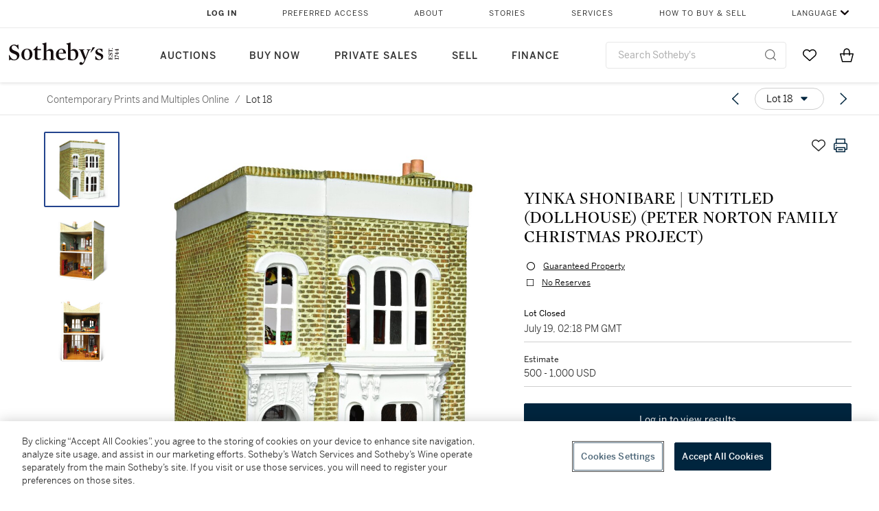

--- FILE ---
content_type: text/html; charset=utf-8
request_url: https://www.sothebys.com/en/buy/auction/2019/contemporary-prints-and-multiples-online/yinka-shonibare-untitled-dollhouse-peter-norton
body_size: 55693
content:
<!DOCTYPE html><html lang="en"><head><meta charSet="utf-8"/><meta name="viewport" content="width=device-width, initial-scale=1, shrink-to-fit=no"/><title>YINKA SHONIBARE | UNTITLED (DOLLHOUSE) (PETER NORTON FAMILY CHRISTMAS PROJECT) | Contemporary Prints and Multiples Online | 2019 | Sotheby&#x27;s</title><link href="https://www.sothebys.com/buy/deac1c68-fee1-41e7-b0bd-bbe82d214fb2/lots/5b9ea098-96c5-4880-baf3-450f34c825ef" rel="canonical"/><meta content="&lt;p&gt;The History of Now: The Collection of David Teiger | Sold to Benefit Teiger Foundation for the Support of Contemporary Art&lt;/p&gt;&lt;p&gt;YINKA SHONIBARE&lt;/p&gt;&lt;p&gt;B.1" name="description"/><meta content="YINKA SHONIBARE | UNTITLED (DOLLHOUSE) (PETER NORTON FAMILY CHRISTMAS PROJECT) | Contemporary Prints and Multiples Online | 2019 | Sotheby&#x27;s" property="og:title"/><meta content="&lt;p&gt;The History of Now: The Collection of David Teiger | Sold to Benefit Teiger Foundation for the Support of Contemporary Art&lt;/p&gt;&lt;p&gt;YINKA SHONIBARE&lt;/p&gt;&lt;p&gt;B.1962&lt;/p&gt;&lt;p&gt;&lt;em&gt;UNTITLED (DOLLHOUSE) (PETER NORTON FAMILY CHRISTMAS PROJECT)&lt;/em&gt;&lt;/p&gt;&lt;p&gt;&lt;br&gt;&lt;/p&gt;&lt;p&gt;Painted composite resin, beech wood, fabric, porcelain and plastic multiple, 2002, accompanied by dollhouse furniture and a booklet, published by the Peter Norton Family Christmas Project, Santa Monica, California (22 pieces)&amp;nbsp;&lt;/p&gt;&lt;p&gt;overall: 322 by 200 by 260 mm&amp;nbsp; 12 ⅝ by 7 ⅞ by 10 ¼ in&lt;/p&gt;&lt;p&gt;&lt;br&gt;&lt;/p&gt;" property="og:description"/><meta content="https://sothebys-md.brightspotcdn.com/dims4/default/aef0d34/2147483647/strip/true/crop/1572x2000+0+0/resize/1024x1303!/quality/90/?url=http%3A%2F%2Fsothebys-brightspot.s3.amazonaws.com%2Fmedia-desk%2F7d%2F80%2F3598ae0049d79e08f3d68333d52b%2F048n10098-9t43s.jpg" property="og:image"/><meta content="1024" property="og:image:width"/><meta content="1303" property="og:image:height"/><meta content="YINKA SHONIBARE | UNTITLED (DOLLHOUSE) (PETER NORTON FAMILY CHRISTMAS PROJECT)" property="og:image:alt"/><meta content="Sotheby&#x27;s" property="og:site_name"/><meta content="website:sothebys" property="og:type"/><script type="application/ld+json">{"@context":"https://schema.org","@graph":[{"@type":"WebPage","name":"YINKA SHONIBARE | UNTITLED (DOLLHOUSE) (PETER NORTON FAMILY CHRISTMAS PROJECT) | Contemporary Prints and Multiples Online | 2019 | Sotheby's","url":"https://www.sothebys.com/buy/deac1c68-fee1-41e7-b0bd-bbe82d214fb2/lots/5b9ea098-96c5-4880-baf3-450f34c825ef","image":["https://sothebys-md.brightspotcdn.com/dims4/default/9ef302e/2147483647/strip/true/crop/1572x2000+0+0/resize/385x490!/quality/90/?url=http%3A%2F%2Fsothebys-brightspot.s3.amazonaws.com%2Fmedia-desk%2F7d%2F80%2F3598ae0049d79e08f3d68333d52b%2F048n10098-9t43s.jpg","https://sothebys-md.brightspotcdn.com/dims4/default/2ae15bd/2147483647/strip/true/crop/1592x2000+0+0/resize/385x484!/quality/90/?url=http%3A%2F%2Fsothebys-brightspot.s3.amazonaws.com%2Fmedia-desk%2Fb0%2F27%2Fba033c62413e8a72e391b6c8fe65%2F047n10098-9t43s.jpg","https://sothebys-md.brightspotcdn.com/dims4/default/2af95bc/2147483647/strip/true/crop/1430x2000+0+0/resize/385x538!/quality/90/?url=http%3A%2F%2Fsothebys-brightspot.s3.amazonaws.com%2Fmedia-desk%2F56%2Fa9%2Ff64e454d4893a133b06975104450%2F046n10098-9t43s.jpg"],"breadcrumb":{"@type":"BreadcrumbList","numberOfItems":2,"itemListElement":[{"@type":"ListItem","position":1,"item":{"name":"Contemporary Prints and Multiples Online","@id":"https://www.sothebys.com/buy/deac1c68-fee1-41e7-b0bd-bbe82d214fb2"}},{"@type":"ListItem","position":2,"item":{"name":"YINKA SHONIBARE | UNTITLED (DOLLHOUSE) (PETER NORTON FAMILY CHRISTMAS PROJECT)","@id":"https://www.sothebys.com/buy/deac1c68-fee1-41e7-b0bd-bbe82d214fb2/lots/5b9ea098-96c5-4880-baf3-450f34c825ef"}}]},"mainEntity":{"@type":"WebPageElement","offers":{"@type":"Offer","availability":"https://schema.org/InStock","itemOffered":[{"@type":"Product","name":"YINKA SHONIBARE | UNTITLED (DOLLHOUSE) (PETER NORTON FAMILY CHRISTMAS PROJECT) | Contemporary Prints and Multiples Online | 2019 | Sotheby's","url":"https://www.sothebys.com/buy/deac1c68-fee1-41e7-b0bd-bbe82d214fb2/lots/5b9ea098-96c5-4880-baf3-450f34c825ef","description":"The History of Now: The Collection of David Teiger | Sold to Benefit Teiger Foundation for the Support of Contemporary ArtYINKA SHONIBAREB.1962UNTITLED (DOLLHOUSE) (PETER NORTON FAMILY CHRISTMAS PROJECT)Painted composite resin, beech wood, fabric, porcelain and plastic multiple, 2002, accompanied by dollhouse furniture and a booklet, published by the Peter Norton Family Christmas Project, Santa Monica, California (22 pieces)overall: 322 by 200 by 260 mm 12 ⅝ by 7 ⅞ by 10 ¼ in","productID":"5b9ea098-96c5-4880-baf3-450f34c825ef","itemCondition":""}],"seller":{"@type":"Organization","name":"Sotheby's"}}}}]}</script><link href="https://sothebys-md.brightspotcdn.com/dims4/default/2af95bc/2147483647/strip/true/crop/1430x2000+0+0/resize/385x538!/quality/90/?url=http%3A%2F%2Fsothebys-brightspot.s3.amazonaws.com%2Fmedia-desk%2F56%2Fa9%2Ff64e454d4893a133b06975104450%2F046n10098-9t43s.jpg" rel="preload" as="image"/><link href="https://sothebys-md.brightspotcdn.com/dims4/default/2ae15bd/2147483647/strip/true/crop/1592x2000+0+0/resize/385x484!/quality/90/?url=http%3A%2F%2Fsothebys-brightspot.s3.amazonaws.com%2Fmedia-desk%2Fb0%2F27%2Fba033c62413e8a72e391b6c8fe65%2F047n10098-9t43s.jpg" rel="preload" as="image"/><link href="https://sothebys-md.brightspotcdn.com/dims4/default/9ef302e/2147483647/strip/true/crop/1572x2000+0+0/resize/385x490!/quality/90/?url=http%3A%2F%2Fsothebys-brightspot.s3.amazonaws.com%2Fmedia-desk%2F7d%2F80%2F3598ae0049d79e08f3d68333d52b%2F048n10098-9t43s.jpg" rel="preload" as="image"/><meta name="next-head-count" content="17"/><meta http-equiv="Content-Language" content="en"/><link rel="icon" type="image/png" href="/favicon-16x16.png"/><link rel="icon" type="image/png" href="/favicon-32x32.png"/><link rel="stylesheet" data-href="https://use.typekit.net/dfs5lfh.css"/><style>@-webkit-keyframes animation-1m36nf7{100%{-webkit-transform:translateX(-5vw);-moz-transform:translateX(-5vw);-ms-transform:translateX(-5vw);transform:translateX(-5vw);}}@keyframes animation-1m36nf7{100%{-webkit-transform:translateX(-5vw);-moz-transform:translateX(-5vw);-ms-transform:translateX(-5vw);transform:translateX(-5vw);}}@-webkit-keyframes animation-ft1o10{0%{-webkit-transform:translateX(-40vw);-moz-transform:translateX(-40vw);-ms-transform:translateX(-40vw);transform:translateX(-40vw);}70%{-webkit-transform:translateX(0vw);-moz-transform:translateX(0vw);-ms-transform:translateX(0vw);transform:translateX(0vw);}98%{-webkit-transform:translateY(-2px);-moz-transform:translateY(-2px);-ms-transform:translateY(-2px);transform:translateY(-2px);}99%{-webkit-transform:translateX(-100vw);-moz-transform:translateX(-100vw);-ms-transform:translateX(-100vw);transform:translateX(-100vw);}100%{-webkit-transform:translateY(0px);-moz-transform:translateY(0px);-ms-transform:translateY(0px);transform:translateY(0px);}}@keyframes animation-ft1o10{0%{-webkit-transform:translateX(-40vw);-moz-transform:translateX(-40vw);-ms-transform:translateX(-40vw);transform:translateX(-40vw);}70%{-webkit-transform:translateX(0vw);-moz-transform:translateX(0vw);-ms-transform:translateX(0vw);transform:translateX(0vw);}98%{-webkit-transform:translateY(-2px);-moz-transform:translateY(-2px);-ms-transform:translateY(-2px);transform:translateY(-2px);}99%{-webkit-transform:translateX(-100vw);-moz-transform:translateX(-100vw);-ms-transform:translateX(-100vw);transform:translateX(-100vw);}100%{-webkit-transform:translateY(0px);-moz-transform:translateY(0px);-ms-transform:translateY(0px);transform:translateY(0px);}}.css-3j849e{position:fixed;top:0px;left:0px;z-index:9998;height:2px;width:100vw;-webkit-transform:translateX(-100vw);-moz-transform:translateX(-100vw);-ms-transform:translateX(-100vw);transform:translateX(-100vw);background-color:#748794;}@-webkit-keyframes animation-1f2tzwt{0%{-webkit-background-position:-800px,0px;background-position:-800px,0px;}100%{-webkit-background-position:800px,0px;background-position:800px,0px;}}@keyframes animation-1f2tzwt{0%{-webkit-background-position:-800px,0px;background-position:-800px,0px;}100%{-webkit-background-position:800px,0px;background-position:800px,0px;}}@-webkit-keyframes animation-gze9rp{0%{-webkit-clip-path:inset(0 0 0 0);clip-path:inset(0 0 0 0);}100%{-webkit-clip-path:inset(0 0 0 100%);clip-path:inset(0 0 0 100%);}}@keyframes animation-gze9rp{0%{-webkit-clip-path:inset(0 0 0 0);clip-path:inset(0 0 0 0);}100%{-webkit-clip-path:inset(0 0 0 100%);clip-path:inset(0 0 0 100%);}}@-webkit-keyframes animation-k19k7a{0%{-webkit-clip-path:inset(0 100% 0 0);clip-path:inset(0 100% 0 0);}100%{-webkit-clip-path:inset(0 0 0 0);clip-path:inset(0 0 0 0);}}@keyframes animation-k19k7a{0%{-webkit-clip-path:inset(0 100% 0 0);clip-path:inset(0 100% 0 0);}100%{-webkit-clip-path:inset(0 0 0 0);clip-path:inset(0 0 0 0);}}.css-k008qs{display:-webkit-box;display:-webkit-flex;display:-ms-flexbox;display:flex;}.css-1yuhvjn{margin-top:16px;}.css-d31hgs{width:70%;padding:6px;display:-webkit-box;display:-webkit-flex;display:-ms-flexbox;display:flex;-webkit-user-select:none;-moz-user-select:none;-ms-user-select:none;user-select:none;-webkit-align-items:center;-webkit-box-align:center;-ms-flex-align:center;align-items:center;}@media (max-width: 767px){.css-d31hgs{width:90%;}}@media print{.css-d31hgs{display:none;}}@-webkit-keyframes animation-rcer73{0%{-webkit-transform:translateY(-100%);-moz-transform:translateY(-100%);-ms-transform:translateY(-100%);transform:translateY(-100%);}100%{-webkit-transform:translateY(0%);-moz-transform:translateY(0%);-ms-transform:translateY(0%);transform:translateY(0%);}}@keyframes animation-rcer73{0%{-webkit-transform:translateY(-100%);-moz-transform:translateY(-100%);-ms-transform:translateY(-100%);transform:translateY(-100%);}100%{-webkit-transform:translateY(0%);-moz-transform:translateY(0%);-ms-transform:translateY(0%);transform:translateY(0%);}}@-webkit-keyframes animation-1oihdh6{0%{-webkit-transform:translateY(0%);-moz-transform:translateY(0%);-ms-transform:translateY(0%);transform:translateY(0%);}100%{-webkit-transform:translateY(-100%);-moz-transform:translateY(-100%);-ms-transform:translateY(-100%);transform:translateY(-100%);}}@keyframes animation-1oihdh6{0%{-webkit-transform:translateY(0%);-moz-transform:translateY(0%);-ms-transform:translateY(0%);transform:translateY(0%);}100%{-webkit-transform:translateY(-100%);-moz-transform:translateY(-100%);-ms-transform:translateY(-100%);transform:translateY(-100%);}}h1,h2,h3,h4,h5,h6,p,a,li,button,th,td{color:#333333;}body{font-family:benton-sans,sans-serif;}.css-g38yz4{overflow:hidden;display:-webkit-box;-webkit-box-orient:vertical;-webkit-line-clamp:10;color:#000000;}@media (max-width: 767px){.css-g38yz4{-webkit-line-clamp:16;}}@-webkit-keyframes animation-ebjc1k{0%{opacity:0;}70%{opacity:0.7;}100%{opacity:1;}}@keyframes animation-ebjc1k{0%{opacity:0;}70%{opacity:0.7;}100%{opacity:1;}}@-webkit-keyframes animation-1iqg48{0%{-webkit-transform:translateX(-100%);-moz-transform:translateX(-100%);-ms-transform:translateX(-100%);transform:translateX(-100%);}100%{-webkit-transform:translateX(0%);-moz-transform:translateX(0%);-ms-transform:translateX(0%);transform:translateX(0%);}}@keyframes animation-1iqg48{0%{-webkit-transform:translateX(-100%);-moz-transform:translateX(-100%);-ms-transform:translateX(-100%);transform:translateX(-100%);}100%{-webkit-transform:translateX(0%);-moz-transform:translateX(0%);-ms-transform:translateX(0%);transform:translateX(0%);}}@-webkit-keyframes animation-ptkdgw{0%{-webkit-transform:translateX(0%);-moz-transform:translateX(0%);-ms-transform:translateX(0%);transform:translateX(0%);}100%{-webkit-transform:translateX(-100%);-moz-transform:translateX(-100%);-ms-transform:translateX(-100%);transform:translateX(-100%);}}@keyframes animation-ptkdgw{0%{-webkit-transform:translateX(0%);-moz-transform:translateX(0%);-ms-transform:translateX(0%);transform:translateX(0%);}100%{-webkit-transform:translateX(-100%);-moz-transform:translateX(-100%);-ms-transform:translateX(-100%);transform:translateX(-100%);}}@-webkit-keyframes animation-jhn00i{0%{opacity:0.2;-webkit-transform:scale(0.66, 0.66);-moz-transform:scale(0.66, 0.66);-ms-transform:scale(0.66, 0.66);transform:scale(0.66, 0.66);}25%{opacity:1;-webkit-transform:scale(1, 1);-moz-transform:scale(1, 1);-ms-transform:scale(1, 1);transform:scale(1, 1);}50%{opacity:1;-webkit-transform:scale(1, 1);-moz-transform:scale(1, 1);-ms-transform:scale(1, 1);transform:scale(1, 1);}75%{opacity:0.2;-webkit-transform:scale(0.66, 0.66);-moz-transform:scale(0.66, 0.66);-ms-transform:scale(0.66, 0.66);transform:scale(0.66, 0.66);}100%{opacity:0.2;-webkit-transform:scale(0.66, 0.66);-moz-transform:scale(0.66, 0.66);-ms-transform:scale(0.66, 0.66);transform:scale(0.66, 0.66);}}@keyframes animation-jhn00i{0%{opacity:0.2;-webkit-transform:scale(0.66, 0.66);-moz-transform:scale(0.66, 0.66);-ms-transform:scale(0.66, 0.66);transform:scale(0.66, 0.66);}25%{opacity:1;-webkit-transform:scale(1, 1);-moz-transform:scale(1, 1);-ms-transform:scale(1, 1);transform:scale(1, 1);}50%{opacity:1;-webkit-transform:scale(1, 1);-moz-transform:scale(1, 1);-ms-transform:scale(1, 1);transform:scale(1, 1);}75%{opacity:0.2;-webkit-transform:scale(0.66, 0.66);-moz-transform:scale(0.66, 0.66);-ms-transform:scale(0.66, 0.66);transform:scale(0.66, 0.66);}100%{opacity:0.2;-webkit-transform:scale(0.66, 0.66);-moz-transform:scale(0.66, 0.66);-ms-transform:scale(0.66, 0.66);transform:scale(0.66, 0.66);}}@-webkit-keyframes animation-vh3mck{0%{-webkit-transform:translateY(7vh);-moz-transform:translateY(7vh);-ms-transform:translateY(7vh);transform:translateY(7vh);}100%{-webkit-transform:translateY(0vh);-moz-transform:translateY(0vh);-ms-transform:translateY(0vh);transform:translateY(0vh);}}@keyframes animation-vh3mck{0%{-webkit-transform:translateY(7vh);-moz-transform:translateY(7vh);-ms-transform:translateY(7vh);transform:translateY(7vh);}100%{-webkit-transform:translateY(0vh);-moz-transform:translateY(0vh);-ms-transform:translateY(0vh);transform:translateY(0vh);}}@-webkit-keyframes animation-5559a5{0%{-webkit-transform:translateY(7vh);-moz-transform:translateY(7vh);-ms-transform:translateY(7vh);transform:translateY(7vh);}100%{-webkit-transform:translateY(20vh);-moz-transform:translateY(20vh);-ms-transform:translateY(20vh);transform:translateY(20vh);}}@keyframes animation-5559a5{0%{-webkit-transform:translateY(7vh);-moz-transform:translateY(7vh);-ms-transform:translateY(7vh);transform:translateY(7vh);}100%{-webkit-transform:translateY(20vh);-moz-transform:translateY(20vh);-ms-transform:translateY(20vh);transform:translateY(20vh);}}.css-ycy229{position:fixed;top:0px;left:0px;right:0px;z-index:3000;}.css-6we575{width:100%;max-width:1920px;margin:auto;height:100%;display:grid;grid-template-columns:minmax(420px,auto) 533px;grid-column-gap:24px;grid-template-rows:48px minmax(750px,70vh) auto auto auto;grid-template-areas:'NavHeader NavHeader' 'Carousel PlaceBid' 'LotInfo PlaceBid' 'CatalogueNote CatalogueNote' 'RecommendedItems RecommendedItems';-webkit-align-items:start;-webkit-box-align:start;-ms-flex-align:start;align-items:start;}@media (max-width:980px){.css-6we575{grid-template-columns:minmax(0px,auto);grid-column-gap:0px;grid-template-rows:50px 56px auto auto auto auto auto;grid-template-areas:'NavHeader' 'Header' 'Carousel' 'PlaceBid' 'LotInfo' 'CatalogueNote' 'RecommendedItems';}}.css-1ljlvai{grid-area:NavHeader;height:100%;padding:8px 32px 8px 62px;border-bottom:1px solid #e7e7e7;}@media (max-width:980px){.css-1ljlvai{display:none;}}.css-1762j8h{display:none;-webkit-align-items:center;-webkit-box-align:center;-ms-flex-align:center;align-items:center;height:100%;padding-left:16px;}@media (max-width:980px){.css-1762j8h{grid-area:NavHeader;display:-webkit-box;display:-webkit-flex;display:-ms-flexbox;display:flex;}}.css-uxiebx{display:none;}@media (max-width:980px){.css-uxiebx{grid-area:Header;display:-webkit-box;display:-webkit-unset;display:-ms-unsetbox;display:unset;}}.css-svczye{margin:8px 12px;display:-webkit-box;display:-webkit-flex;display:-ms-flexbox;display:flex;-webkit-box-pack:justify;-webkit-justify-content:space-between;justify-content:space-between;}.css-1f6qhvw{grid-area:Carousel;height:100%;}.css-wtqily{grid-area:PlaceBid;height:100%;z-index:2;}.css-ma42pn{grid-area:LotInfo;word-break:break-word;margin:24px 0 16px 64px;}@media (min-width:980px){.css-ma42pn{border-top:1px solid #cecece;}}@media (max-width:980px){.css-ma42pn{margin:24px 16px;}}.css-1poeprp{grid-area:CatalogueNote;}.css-1l1jptx{grid-area:RecommendedItems;padding-left:16px;}.css-w6hyqn{display:none;overflow:hidden;z-index:99;width:100%;max-height:100px;position:fixed;left:0px;top:0px;opacity:1;padding:0px 24px;background-color:#ffffff;box-shadow:0 2px 4px 0 rgba(0, 0, 0, 0.1);}@media (max-width:1024px){.css-w6hyqn{padding:0px;}}.css-1l5xqdr{display:-webkit-box;display:-webkit-flex;display:-ms-flexbox;display:flex;-webkit-align-items:center;-webkit-box-align:center;-ms-flex-align:center;align-items:center;-webkit-box-pack:justify;-webkit-justify-content:space-between;justify-content:space-between;padding:16px 18px 10px;}@media (max-width:768px){.css-1l5xqdr{padding:16px 8px 10px;}}.css-1mervjy{display:-webkit-box;display:-webkit-flex;display:-ms-flexbox;display:flex;-webkit-align-items:center;-webkit-box-align:center;-ms-flex-align:center;align-items:center;overflow:hidden;}.css-7b7xv0{width:64px;min-width:64px;height:64px;overflow:hidden;}.css-egew9l{display:-webkit-box;display:-webkit-flex;display:-ms-flexbox;display:flex;-webkit-flex-direction:column;-ms-flex-direction:column;flex-direction:column;padding-left:24px;overflow:hidden;}@media (max-width:768px){.css-egew9l{display:none;}}.css-iqyuzw{display:-webkit-box;display:-webkit-flex;display:-ms-flexbox;display:flex;margin-left:16px;}.css-68zbsl{width:auto;}.css-1qh7smx{text-align:center;object-fit:contain;width:100%;height:100%;max-height:380px;max-width:300px;}.css-1on497r{overflow:hidden;overflow-wrap:break-word;word-break:break-word;-webkit-line-clamp:calc(1);display:-webkit-box;-webkit-box-orient:vertical;}.css-2v1h2i{display:-webkit-box;display:-webkit-flex;display:-ms-flexbox;display:flex;-webkit-box-pack:justify;-webkit-justify-content:space-between;justify-content:space-between;}@media (max-width:980px){.css-2v1h2i{display:none;}}.css-589stn{display:none;}@media (max-width:980px){.css-589stn{display:-webkit-box;display:-webkit-unset;display:-ms-unsetbox;display:unset;}}.css-ytumd6{-webkit-text-decoration:none;text-decoration:none;}.css-utab25{color:#6b6b6b;}.css-utab25:focus{outline:2px none #317aad;outline-offset:4px;outline-style:auto;}.css-18nuwk1{overflow:hidden;text-overflow:ellipsis;white-space:nowrap;color:#6b6b6b;}.css-18nuwk1:focus{outline:2px none #317aad;outline-offset:4px;outline-style:auto;}.css-18nuwk1:hover{cursor:pointer;}.css-18nuwk1 >*{-webkit-text-decoration:none;text-decoration:none;}.css-z3c84d{color:#6b6b6b;margin-left:8px;margin-right:8px;}.css-2svovr{overflow:hidden;text-overflow:ellipsis;white-space:nowrap;min-width:64px;color:#292929;}.css-2svovr:focus{outline:2px none #317aad;outline-offset:4px;outline-style:auto;}.css-uvab46{border-width:0px;width:40px;min-width:40px;height:32px;}.css-apepos{margin:0 8px;}.css-k1oqwg #LotNavigationDropdown_actions{overflow:auto;border:1px solid #e7e7e7;border-radius:4px;max-height:416px;margin-top:4px;max-width:90vw;min-width:483px;}@media (max-width: 767px){.css-k1oqwg #LotNavigationDropdown_actions{margin-left:-48px;max-width:94vw;min-width:0px;}}.css-k1oqwg #LotNavigationDropdown_button{width:100%;padding-left:16px;padding-right:16px;border-radius:20px;height:32px;}.css-u4p24i{display:-webkit-box;display:-webkit-flex;display:-ms-flexbox;display:flex;-webkit-flex-direction:row;-ms-flex-direction:row;flex-direction:row;-webkit-align-items:center;-webkit-box-align:center;-ms-flex-align:center;align-items:center;}.css-aswqrt{margin-left:auto;margin-right:auto;color:#000000;}.css-15fzge{margin-left:4px;}.css-w9b8lb{display:-webkit-box;display:-webkit-flex;display:-ms-flexbox;display:flex;-webkit-align-items:center;-webkit-box-align:center;-ms-flex-align:center;align-items:center;-webkit-box-pack:end;-ms-flex-pack:end;-webkit-justify-content:flex-end;justify-content:flex-end;grid-gap:8px;}@media (max-width: 767px){.css-w9b8lb{display:none;}}.css-1wucctp{display:-webkit-box;display:-webkit-flex;display:-ms-flexbox;display:flex;-webkit-align-items:center;-webkit-box-align:center;-ms-flex-align:center;align-items:center;-webkit-box-pack:end;-ms-flex-pack:end;-webkit-justify-content:flex-end;justify-content:flex-end;grid-gap:8px;}@media (min-width:768px){.css-1wucctp{display:none;}}.css-1cducoa{color:#00253e;}.css-rnm3nx{position:absolute;-webkit-transition:500ms ease 0ms opacity;transition:500ms ease 0ms opacity;opacity:1;color:#292929;}.css-18dmsqr{position:absolute;-webkit-transition:500ms ease 0ms opacity;transition:500ms ease 0ms opacity;opacity:0;color:#dd2415;}.css-1kw4td7{color:#292929;-webkit-transform:rotate(90deg);-moz-transform:rotate(90deg);-ms-transform:rotate(90deg);transform:rotate(90deg);}.css-4zoi2w{display:-webkit-box;display:-webkit-flex;display:-ms-flexbox;display:flex;-webkit-box-pack:center;-ms-flex-pack:center;-webkit-justify-content:center;justify-content:center;height:100%;padding:24px 0 33px 0;}@media (max-width:1225px){.css-4zoi2w{display:none;}}.css-dllwl0{object-fit:contain;margin-left:auto;margin-right:auto;max-width:100%;-webkit-transition:100ms cubic-bezier(0.5, 0, 1, 1) 0ms opacity;transition:100ms cubic-bezier(0.5, 0, 1, 1) 0ms opacity;max-height:100%;opacity:100;margin:auto;}@media (max-width:980px){.css-dllwl0{max-height:420px;margin:auto;}}.css-1o8pv66{padding:28px 40px 0 16px;height:100%;}@media (max-width:980px){.css-1o8pv66{padding:0;}}.css-hob81v{top:21px;width:100%;overflow:visible;display:-webkit-box;display:-webkit-flex;display:-ms-flexbox;display:flex;-webkit-flex-direction:column;-ms-flex-direction:column;flex-direction:column;position:static;-webkit-transition:500ms ease 0ms all;transition:500ms ease 0ms all;position:-webkit-sticky;position:sticky;}@media (max-width:980px){.css-hob81v{padding:0 16px 16px 16px;height:auto;min-height:0;}}.css-1sdfita{padding:24px 0;margin:auto 0;-webkit-transition:500ms ease 0ms all;transition:500ms ease 0ms all;}@media (max-width:980px){.css-1sdfita{border-top:1px solid #e7e7e7;padding:8px 0;margin:24px 0 24px 0;}}.css-1eeqv7n{width:100%;border-bottom:0px solid #e7e7e7;padding-bottom:8px;}.css-14ifmlq{margin-bottom:24px;}@media (max-width:980px){.css-14ifmlq{display:none;}}.css-542wex{word-break:break-word;}.css-19idom{margin-bottom:8px;}.css-8atqhb{width:100%;}.css-164r41r{margin-top:8px;}.css-1gsrsjw{z-index:2;display:-webkit-box;display:-webkit-flex;display:-ms-flexbox;display:flex;-webkit-flex-direction:column;-ms-flex-direction:column;flex-direction:column;-webkit-box-pack:center;-ms-flex-pack:center;-webkit-justify-content:center;justify-content:center;min-width:100%;opacity:1;-webkit-animation-duration:500ms;animation-duration:500ms;-webkit-animation-fill-mode:forwards;animation-fill-mode:forwards;-webkit-animation-timing-function:ease-in;animation-timing-function:ease-in;-webkit-animation-direction:normal;animation-direction:normal;}.css-1wrfq4b{display:-webkit-box;display:-webkit-flex;display:-ms-flexbox;display:flex;-webkit-flex-direction:column;-ms-flex-direction:column;flex-direction:column;position:relative;height:100%;-webkit-box-pack:justify;-webkit-justify-content:space-between;justify-content:space-between;}.css-5cm1aq{color:#000000;}.css-13x2r2t{margin-top:2px;color:#333333;}.css-7xm451{width:100%;display:-webkit-box;display:-webkit-flex;display:-ms-flexbox;display:flex;-webkit-box-pack:start;-ms-flex-pack:start;-webkit-justify-content:flex-start;justify-content:flex-start;background-color:#cecece;height:1px;margin-top:8px;}.css-yhri78{background-color:#dd2415;width:calc(100% - 100%);}.css-10118l7{color:#292929;}.css-137o4wl{font-weight:400!important;color:#292929;}.css-samn2{margin-top:8px;margin-bottom:16px;background-color:#cecece;height:1px;width:100%;}.css-2vp4xc{display:-webkit-box;display:-webkit-flex;display:-ms-flexbox;display:flex;-webkit-box-pack:justify;-webkit-justify-content:space-between;justify-content:space-between;-webkit-box-flex-wrap:wrap;-webkit-flex-wrap:wrap;-ms-flex-wrap:wrap;flex-wrap:wrap;-webkit-align-items:center;-webkit-box-align:center;-ms-flex-align:center;align-items:center;margin:40px 0;}@media (max-width:980px){.css-2vp4xc{margin-top:0px;}}@media (max-width: 767px){.css-2vp4xc{margin-bottom:16px;}}.css-b1yv46{font-size:24px!important;font-weight:700!important;color:#000000;display:-webkit-box;display:-webkit-flex;display:-ms-flexbox;display:flex;-webkit-box-flex:1;-webkit-flex-grow:1;-ms-flex-positive:1;flex-grow:1;white-space:nowrap;}.css-1ryhgg2{display:-webkit-box;display:-webkit-flex;display:-ms-flexbox;display:flex;-webkit-align-items:center;-webkit-box-align:center;-ms-flex-align:center;align-items:center;-webkit-box-flex-wrap:wrap;-webkit-flex-wrap:wrap;-ms-flex-wrap:wrap;flex-wrap:wrap;-webkit-box-pack:end;-ms-flex-pack:end;-webkit-justify-content:flex-end;justify-content:flex-end;}@media (max-width: 767px){.css-1ryhgg2{display:none;}}.css-i41z8b{display:none;}@media (max-width: 767px){.css-i41z8b{display:-webkit-box;display:-webkit-flex;display:-ms-flexbox;display:flex;padding-bottom:16px;-webkit-align-items:center;-webkit-box-align:center;-ms-flex-align:center;align-items:center;-webkit-box-flex-wrap:wrap;-webkit-flex-wrap:wrap;-ms-flex-wrap:wrap;flex-wrap:wrap;}}.css-1aw519d{font-size:16px;line-height:24px;font-family:benton-sans,sans-serif;color:#000000;}.css-1aw519d a{font-weight:400;-webkit-text-decoration:none;text-decoration:none;color:#333333;}.css-1aw519d a:visited{color:#333333;}.css-1aw519d a:hover{border-bottom:1px solid #333333;}.css-1aw519d strong{font-weight:600;}.css-1aw519d em{font-style:italic;}.css-1aw519d u{-webkit-text-decoration:underline;text-decoration:underline;}.css-1aw519d sub{vertical-align:sub;font-size:75%;}.css-1aw519d sup{vertical-align:super;font-size:75%;}.css-1aw519d ul{list-style:disc inside none;}.css-1aw519d ol{list-style:decimal inside none;}.css-r6e2mi{font-weight:600!important;text-transform:capitalize;margin-top:16px;margin-bottom:8px;}.css-o5hob9{display:-webkit-box;display:-webkit-flex;display:-ms-flexbox;display:flex;-webkit-box-pack:justify;-webkit-justify-content:space-between;justify-content:space-between;-webkit-align-items:center;-webkit-box-align:center;-ms-flex-align:center;align-items:center;width:100%;background:transparent;border:0 none transparent;padding:0;}.css-o5hob9:focus{outline:2px none #317aad;outline-offset:1px;outline-style:auto;overflow:hidden;}.css-o5hob9:hover{cursor:pointer;}.css-12efcmn{position:absolute;}.css-dm37tw{-webkit-transition:500ms ease 0ms -webkit-transform;transition:500ms ease 0ms transform;-webkit-transform:rotate(90deg);-moz-transform:rotate(90deg);-ms-transform:rotate(90deg);transform:rotate(90deg);}.css-1fes8lf{font-size:16px;line-height:24px;font-family:benton-sans,sans-serif;color:#000000;margin-top:16px;}.css-1fes8lf a{font-weight:400;-webkit-text-decoration:none;text-decoration:none;color:#333333;}.css-1fes8lf a:visited{color:#333333;}.css-1fes8lf a:hover{border-bottom:1px solid #333333;}.css-1fes8lf strong{font-weight:600;}.css-1fes8lf em{font-style:italic;}.css-1fes8lf u{-webkit-text-decoration:underline;text-decoration:underline;}.css-1fes8lf sub{vertical-align:sub;font-size:75%;}.css-1fes8lf sup{vertical-align:super;font-size:75%;}.css-1fes8lf ul{list-style:disc inside none;}.css-1fes8lf ol{list-style:decimal inside none;}.css-1m2it9n{max-width:100%;position:relative;left:50%;right:50%;margin-left:-50%;margin-right:-50%;}.css-1h7anqn{display:-webkit-box;display:-webkit-flex;display:-ms-flexbox;display:flex;-webkit-flex-direction:column;-ms-flex-direction:column;flex-direction:column;-webkit-box-flex-wrap:wrap;-webkit-flex-wrap:wrap;-ms-flex-wrap:wrap;flex-wrap:wrap;}.css-11b7kil{margin-left:8px;font-size:12px;line-height:18px;color:#23448d;color:#000000;}.css-11b7kil:focus{outline:2px none #317aad;outline-offset:4px;outline-style:auto;}</style><script src="https://sli.prod.sothelabs.com/sli-latest.js"></script><script>
                window.SLI = new Sli("bidclient", "prod");
                if (window.SLI && window.SLI.startTimer) {
                  window.SLI.startTimer("load_ldp")
                };
              </script><script>window.TIER = "production"</script><script>window.BRIGHTSPOT_IMAGE_PREFIX = "https://dam.sothebys.com/dam/image/"</script><script>window.VIKING_SUBSCRIPTIONS_URL = "wss://subscriptions.prod.sothelabs.com"</script><script>window.VIKING_SUBSCRIPTIONS_URL_V2 = "wss://clientapi-ws.prod.sothelabs.com/graphql"</script><script>window.CLIENTAPI_GRAPHQL_BROWSER_URL = "https://clientapi.prod.sothelabs.com/graphql"</script><script>window.VIKING_TRANSACTIONL_URL = "https://www.sothebys.com/buy/register"</script><script>window.MY_ACCOUNT_URL = "https://www.sothebys.com/my-account"</script><script>window.ALGOLIA_APP_ID = "KAR1UEUPJD"</script><script>window.ALGOLIA_INDEX_NAME = "prod_lots"</script><script>window.AUTH0_TENANT = "undefined"</script><script>window.AUTH0_CLIENT_ID = "LvmVnUg1l5tD5x40KydzKJAOBTXjESPn"</script><script>window.AUTH0_AUDIENCE = "https://customer.api.sothebys.com"</script><script>window.AUTH0_DOMAIN = "undefined"</script><script>window.AUTH0_CUSTOM_DOMAIN = "accounts.sothebys.com"</script><script>window.AUTH0_TOKEN_NAMESPACE = "undefined"</script><script>window.AUTH0_REDIRECT_URL_PATH = "/buy"</script><script>window.AEM_LOGIN_URL = "https://www.sothebys.com/api/auth0login?forceLogin=Y&resource="</script><script>window.NODE_ENV = "production"</script><script>window.BSP_AUCTION_RICH_CONTENT_URL = "https://www.sothebys.com/catalogue/"</script><script>window.BSP_LOT_IFRAME_URL = "https://www.sothebys.com/bsp-api/lot/details?itemId="</script><script>window.AUCTION_ROOM_URL = "https://www.sothebys.com"</script><script>window.BRIGHTCOVE_TOKEN = "undefined"</script><script>window.SENTRY_DSN = "https://fdb3c271a2b483632c2542eb170b5ea9@o142289.ingest.sentry.io/4505873427857408"</script><script>window.ONETRUST_KEY = "7754d653-fe9e-40b1-b526-f0bb1a6ea107"</script><script>window.URL_STB_GLOBAL = "https://www.sothebys.com/etc/designs/shared/js/stb-global.js"</script><script src="https://cdn-ukwest.onetrust.com/scripttemplates/otSDKStub.js" data-domain-script="7754d653-fe9e-40b1-b526-f0bb1a6ea107"></script><script src="https://www.sothebys.com/etc/designs/shared/js/stb-global.js"></script><script>
                !(function () {
                  // If the real analytics.js is already on the page return.

                  // If the snippet was invoked already show an error.

                  // Invoked flag, to make sure the snippet
                  // is never invoked twice.

                  // A list of the methods in Analytics.js to stub.

                  // Define a factory to create stubs. These are placeholders
                  // for methods in Analytics.js so that you never have to wait
                  // for it to load to actually record data. The method is
                  // stored as the first argument, so we can replay the data.

                  // For each of our methods, generate a queueing stub.

                  // Define a method to load Analytics.js from our CDN,
                  // and that will be sure to only ever load it once.

                  // Create an async script element based on your key.

                  //cdn.segment.com/analytics.js/v1/'

                  // Insert our script next to the first script element.

                  // Add a version to keep track of what's in the wild.

                  // Load Analytics.js with your key, which will automatically
                  // load the tools you've enabled for your account. Boosh!
                  // analytics.load("YOUR_WRITE_KEY", options);

                  // Create a queue, but don't obliterate an existing one!
                  var analytics = window.analytics = window.analytics || [];

                  // If the real analytics.js is already on the page return.
                  if (analytics.initialize) return;

                  // If the snippet was invoked already show an error.
                  if (analytics.invoked) {
                    if (window.console && console.error) {
                      console.error('Segment snippet included twice.');
                    }
                    return;
                  }

                  // Invoked flag, to make sure the snippet
                  // is never invoked twice.
                  analytics.invoked = true;

                  // A list of the methods in Analytics.js to stub.
                  analytics.methods = [
                    'trackSubmit',
                    'trackClick',
                    'trackLink',
                    'trackForm',
                    'pageview',
                    'identify',
                    'reset',
                    'group',
                    'track',
                    'ready',
                    'alias',
                    'debug',
                    'page',
                    'once',
                    'off',
                    'on',
                    'addSourceMiddleware'
                  ];

                  // Define a factory to create stubs. These are placeholders
                  // for methods in Analytics.js so that you never have to wait
                  // for it to load to actually record data. The `method` is
                  // stored as the first argument, so we can replay the data.
                  analytics.factory = function(method){
                    return function(){
                      var args = Array.prototype.slice.call(arguments);
                      args.unshift(method);
                      analytics.push(args);
                      return analytics;
                    };
                  };

                  // For each of our methods, generate a queueing stub.
                  for (var i = 0; i < analytics.methods.length; i++) {
                    var key = analytics.methods[i];
                    analytics[key] = analytics.factory(key);
                  }

                  // Define a method to load Analytics.js from our CDN,
                  // and that will be sure to only ever load it once.
                  analytics.load = function(key, options){
                    // Create an async script element based on your key.
                    var script = document.createElement('script');
                    script.type = 'text/javascript';
                    script.async = true;
                    script.src = 'https://cdn.segment.com/analytics.js/v1/'
                      + key + '/analytics.min.js';

                    // Insert our script next to the first script element.
                    var first = document.getElementsByTagName('script')[0];
                    first.parentNode.insertBefore(script, first);
                    analytics._loadOptions = options;
                  };

                  // Add a version to keep track of what's in the wild.
                  analytics.SNIPPET_VERSION = '4.1.0';

                  // Load Analytics.js with your key, which will automatically
                  // load the tools you've enabled for your account. Boosh!
                  // analytics.load("YOUR_WRITE_KEY", options);
                })();
              </script><script>
              window.OptanonWrapper = function() {
                var segmentApiKey = "3DPSfpG4OjRBGEMqXhG0ZZsFghihTZso";

                if (window.SothebysShared && window.SothebysShared.findSegmentIntegrations) {
                  window.SothebysShared.findSegmentIntegrations(segmentApiKey).then(function (integrations) {
                    if (typeof analytics !== 'undefined' && typeof analytics.load === 'function') {
                      analytics.load(segmentApiKey, { integrations: integrations })
                    }
                  });

                  function onOneTrustChanged() {
                    window.location.reload();
                  }

                  window.addEventListener('OTConsentApplied', onOneTrustChanged);
                }
              }
            </script><link rel="preload" href="/buy/_next/static/css/2938d8954da231e8.css" as="style"/><link rel="stylesheet" href="/buy/_next/static/css/2938d8954da231e8.css" data-n-g=""/><noscript data-n-css=""></noscript><script defer="" nomodule="" src="/buy/_next/static/chunks/polyfills-42372ed130431b0a.js"></script><script src="/buy/_next/static/chunks/webpack-41e4e2d1eb0c0667.js" defer=""></script><script src="/buy/_next/static/chunks/framework-8fb788e92ed91627.js" defer=""></script><script src="/buy/_next/static/chunks/main-c9b8403de4d43e67.js" defer=""></script><script src="/buy/_next/static/chunks/pages/_app-4245c3863c222740.js" defer=""></script><script src="/buy/_next/static/chunks/4c7eed1c-84f1d5ec87c55f10.js" defer=""></script><script src="/buy/_next/static/chunks/051308b0-b6864b2a63245119.js" defer=""></script><script src="/buy/_next/static/chunks/3bd14476-8c2aa147980a0185.js" defer=""></script><script src="/buy/_next/static/chunks/915-1ac8c5c7d740edb9.js" defer=""></script><script src="/buy/_next/static/chunks/106-24e896ed9f291f87.js" defer=""></script><script src="/buy/_next/static/chunks/971-cf4d84268c254eae.js" defer=""></script><script src="/buy/_next/static/chunks/474-de3c9adf46ca5835.js" defer=""></script><script src="/buy/_next/static/chunks/777-1a9548b214ccd9b5.js" defer=""></script><script src="/buy/_next/static/chunks/930-6a1f772085f38085.js" defer=""></script><script src="/buy/_next/static/chunks/287-84527cb7ee33e552.js" defer=""></script><script src="/buy/_next/static/chunks/pages/LotDetailPageNext-85ef68d36e506a1f.js" defer=""></script><script src="/buy/_next/static/WMj6g-TUNq979H7pMvMSD/_buildManifest.js" defer=""></script><script src="/buy/_next/static/WMj6g-TUNq979H7pMvMSD/_ssgManifest.js" defer=""></script><link rel="stylesheet" href="https://use.typekit.net/dfs5lfh.css"/></head><body><div id="BrightSpotHeader" data-sothebys-component-url="https://shared.sothebys.com/syndicate?pageComponent=header"></div><div id="root"><div id="__next"><div><div class="css-3j849e"></div><div class="css-ycy229" aria-live="polite"></div><div><div class="css-6we575"><div class="css-w6hyqn" aria-hidden="true"><div class="css-1l5xqdr"><div class="css-1mervjy"><div class="css-7b7xv0"><img class="css-1qh7smx" alt="YINKA SHONIBARE | UNTITLED (DOLLHOUSE) (PETER NORTON FAMILY CHRISTMAS PROJECT)" sizes="248px" src="https://dam.sothebys.com/dam/image/lot/5b9ea098-96c5-4880-baf3-450f34c825ef/primary/extra_small" srcSet="https://dam.sothebys.com/dam/image/lot/5b9ea098-96c5-4880-baf3-450f34c825ef/primary/extra_small 150w,
https://dam.sothebys.com/dam/image/lot/5b9ea098-96c5-4880-baf3-450f34c825ef/primary/small 385w,
https://dam.sothebys.com/dam/image/lot/5b9ea098-96c5-4880-baf3-450f34c825ef/primary/medium 800w,
https://dam.sothebys.com/dam/image/lot/5b9ea098-96c5-4880-baf3-450f34c825ef/primary/large 1024w,
https://dam.sothebys.com/dam/image/lot/5b9ea098-96c5-4880-baf3-450f34c825ef/primary/extra_large 2048w" width="2048"/></div><div class="css-egew9l"><p class="label-module_label14Medium__uD9e- css-1on497r">18. YINKA SHONIBARE | UNTITLED (DOLLHOUSE) (PETER NORTON FAMILY CHRISTMAS PROJECT)</p></div></div><div class="css-iqyuzw"><div class="css-68zbsl"><button type="button" aria-disabled="false" class="button-module_buttonLarge__dZdJ6 button-module_button__RiZd- button-module_buttonPrimaryNavy__gutLQ button-module_buttonPrimary__tlsxX">Log in to view results</button></div></div></div></div><div class="css-1ljlvai"><div class="css-2v1h2i"><nav class="col-xs-8 col-sm-8 col-md-8 col-lg-8 css-d31hgs"><a class="css-ytumd6" href="/en/buy/auction/2019/contemporary-prints-and-multiples-online"><span><p class="paragraph-module_paragraph14Regular__Zfr98 css-18nuwk1" aria-label="Go back to auction detail page. Contemporary Prints and Multiples Online." data-testid="backToAdpLink">Contemporary Prints and Multiples Online</p></span></a><p class="paragraph-module_paragraph14Regular__Zfr98 css-z3c84d" aria-hidden="true">/</p><p class="paragraph-module_paragraph14Regular__Zfr98 css-2svovr" aria-current="page" tabindex="0">Lot 18</p></nav><div class="css-k008qs" data-testid="lotNavigation"><a href="/en/buy/auction/2019/contemporary-prints-and-multiples-online/kai-althoff-untitled"><button type="button" aria-disabled="false" class="css-uvab46 button-module_buttonLarge__dZdJ6 button-module_button__RiZd- button-module_buttonSecondary__Svb9S" aria-label="Previous lot" data-testid="previousLot"><svg xmlns="http://www.w3.org/2000/svg" width="24" height="24" fill="currentColor" aria-label="Chevron Left" viewBox="0 0 24 24"><path fill-rule="evenodd" d="M7 12a.75.75 0 0 1 .228-.539l8-7.75a.75.75 0 1 1 1.044 1.078L8.828 12l7.444 7.211a.75.75 0 1 1-1.044 1.078l-8-7.75A.75.75 0 0 1 7 12" clip-rule="evenodd"></path></svg></button></a><div class="css-apepos" data-testid="lotNavigationDropdown"><div id="LotNavigationDropdown" class="css-k1oqwg dropdown-module_dropdown__BBQ2u" aria-haspopup="true"><div><button id="LotNavigationDropdown_button" type="button" aria-disabled="false" class="button-module_buttonRegularIcon__DTRqn button-module_button__RiZd- button-module_buttonSecondary__Svb9S" aria-label="Options menu" aria-haspopup="true" aria-expanded="false"><div class="css-u4p24i" data-testid="lotDropDown"><p class="paragraph-module_paragraph14Regular__Zfr98 css-aswqrt">Lot 18</p><svg xmlns="http://www.w3.org/2000/svg" width="24" height="24" fill="currentColor" aria-label="Dropdown Form" viewBox="0 0 24 24" class="css-15fzge"><path fill-rule="evenodd" d="M7.307 9.713A.75.75 0 0 1 8 9.25h8a.75.75 0 0 1 .53 1.28l-4 4a.75.75 0 0 1-1.06 0l-4-4a.75.75 0 0 1-.163-.817" clip-rule="evenodd"></path></svg></div></button></div></div></div><a href="/en/buy/auction/2019/contemporary-prints-and-multiples-online/takashi-murakami-superflat-museum-three-complete"><button type="button" aria-disabled="false" class="css-uvab46 button-module_buttonLarge__dZdJ6 button-module_button__RiZd- button-module_buttonSecondary__Svb9S" aria-label="Next lot" data-testid="nextLot"><svg xmlns="http://www.w3.org/2000/svg" width="24" height="24" fill="currentColor" aria-label="Chevron Right" viewBox="0 0 24 24"><path fill-rule="evenodd" d="M17 12a.75.75 0 0 1-.228.539l-8 7.75a.75.75 0 0 1-1.044-1.078L15.172 12 7.728 4.789A.75.75 0 0 1 8.772 3.71l8 7.75A.75.75 0 0 1 17 12" clip-rule="evenodd"></path></svg></button></a></div></div><div class="css-589stn"><a class="css-ytumd6" href="/en/buy/auction/2019/contemporary-prints-and-multiples-online"><span data-testid="lotBackADPButton"><p class="paragraph-module_paragraph12Regular__8IyUe css-utab25">Contemporary Prints and Multiples Online</p></span></a></div></div><div class="css-1762j8h"><div class="css-2v1h2i"><nav class="col-xs-8 col-sm-8 col-md-8 col-lg-8 css-d31hgs"><a class="css-ytumd6" href="/en/buy/auction/2019/contemporary-prints-and-multiples-online"><span><p class="paragraph-module_paragraph14Regular__Zfr98 css-18nuwk1" aria-label="Go back to auction detail page. Contemporary Prints and Multiples Online." data-testid="backToAdpLink">Contemporary Prints and Multiples Online</p></span></a><p class="paragraph-module_paragraph14Regular__Zfr98 css-z3c84d" aria-hidden="true">/</p><p class="paragraph-module_paragraph14Regular__Zfr98 css-2svovr" aria-current="page" tabindex="0">Lot 18</p></nav><div class="css-k008qs" data-testid="lotNavigation"><a href="/en/buy/auction/2019/contemporary-prints-and-multiples-online/kai-althoff-untitled"><button type="button" aria-disabled="false" class="css-uvab46 button-module_buttonLarge__dZdJ6 button-module_button__RiZd- button-module_buttonSecondary__Svb9S" aria-label="Previous lot" data-testid="previousLot"><svg xmlns="http://www.w3.org/2000/svg" width="24" height="24" fill="currentColor" aria-label="Chevron Left" viewBox="0 0 24 24"><path fill-rule="evenodd" d="M7 12a.75.75 0 0 1 .228-.539l8-7.75a.75.75 0 1 1 1.044 1.078L8.828 12l7.444 7.211a.75.75 0 1 1-1.044 1.078l-8-7.75A.75.75 0 0 1 7 12" clip-rule="evenodd"></path></svg></button></a><div class="css-apepos" data-testid="lotNavigationDropdown"><div id="LotNavigationDropdown" class="css-k1oqwg dropdown-module_dropdown__BBQ2u" aria-haspopup="true"><div><button id="LotNavigationDropdown_button" type="button" aria-disabled="false" class="button-module_buttonRegularIcon__DTRqn button-module_button__RiZd- button-module_buttonSecondary__Svb9S" aria-label="Options menu" aria-haspopup="true" aria-expanded="false"><div class="css-u4p24i" data-testid="lotDropDown"><p class="paragraph-module_paragraph14Regular__Zfr98 css-aswqrt">Lot 18</p><svg xmlns="http://www.w3.org/2000/svg" width="24" height="24" fill="currentColor" aria-label="Dropdown Form" viewBox="0 0 24 24" class="css-15fzge"><path fill-rule="evenodd" d="M7.307 9.713A.75.75 0 0 1 8 9.25h8a.75.75 0 0 1 .53 1.28l-4 4a.75.75 0 0 1-1.06 0l-4-4a.75.75 0 0 1-.163-.817" clip-rule="evenodd"></path></svg></div></button></div></div></div><a href="/en/buy/auction/2019/contemporary-prints-and-multiples-online/takashi-murakami-superflat-museum-three-complete"><button type="button" aria-disabled="false" class="css-uvab46 button-module_buttonLarge__dZdJ6 button-module_button__RiZd- button-module_buttonSecondary__Svb9S" aria-label="Next lot" data-testid="nextLot"><svg xmlns="http://www.w3.org/2000/svg" width="24" height="24" fill="currentColor" aria-label="Chevron Right" viewBox="0 0 24 24"><path fill-rule="evenodd" d="M17 12a.75.75 0 0 1-.228.539l-8 7.75a.75.75 0 0 1-1.044-1.078L15.172 12 7.728 4.789A.75.75 0 0 1 8.772 3.71l8 7.75A.75.75 0 0 1 17 12" clip-rule="evenodd"></path></svg></button></a></div></div><div class="css-589stn"><a class="css-ytumd6" href="/en/buy/auction/2019/contemporary-prints-and-multiples-online"><span data-testid="lotBackADPButton"><p class="paragraph-module_paragraph12Regular__8IyUe css-utab25">Contemporary Prints and Multiples Online</p></span></a></div></div><div class="css-uxiebx"><div class="css-svczye"><div class="css-k008qs"><a href="/en/buy/auction/2019/contemporary-prints-and-multiples-online/kai-althoff-untitled"><button type="button" aria-disabled="false" class="css-uvab46 button-module_buttonLarge__dZdJ6 button-module_button__RiZd- button-module_buttonSecondary__Svb9S" aria-label="Previous lot" data-testid="previousLot"><svg xmlns="http://www.w3.org/2000/svg" width="24" height="24" fill="currentColor" aria-label="Chevron Left" viewBox="0 0 24 24"><path fill-rule="evenodd" d="M7 12a.75.75 0 0 1 .228-.539l8-7.75a.75.75 0 1 1 1.044 1.078L8.828 12l7.444 7.211a.75.75 0 1 1-1.044 1.078l-8-7.75A.75.75 0 0 1 7 12" clip-rule="evenodd"></path></svg></button></a><div class="css-apepos" data-testid="lotNavigationDropdown"><div id="LotNavigationDropdown" class="css-k1oqwg dropdown-module_dropdown__BBQ2u" aria-haspopup="true"><div><button id="LotNavigationDropdown_button" type="button" aria-disabled="false" class="button-module_buttonRegularIcon__DTRqn button-module_button__RiZd- button-module_buttonSecondary__Svb9S" aria-label="Options menu" aria-haspopup="true" aria-expanded="false"><div class="css-u4p24i" data-testid="lotDropDown"><p class="paragraph-module_paragraph14Regular__Zfr98 css-aswqrt">Lot 18</p><svg xmlns="http://www.w3.org/2000/svg" width="24" height="24" fill="currentColor" aria-label="Dropdown Form" viewBox="0 0 24 24" class="css-15fzge"><path fill-rule="evenodd" d="M7.307 9.713A.75.75 0 0 1 8 9.25h8a.75.75 0 0 1 .53 1.28l-4 4a.75.75 0 0 1-1.06 0l-4-4a.75.75 0 0 1-.163-.817" clip-rule="evenodd"></path></svg></div></button></div></div></div><a href="/en/buy/auction/2019/contemporary-prints-and-multiples-online/takashi-murakami-superflat-museum-three-complete"><button type="button" aria-disabled="false" class="css-uvab46 button-module_buttonLarge__dZdJ6 button-module_button__RiZd- button-module_buttonSecondary__Svb9S" aria-label="Next lot" data-testid="nextLot"><svg xmlns="http://www.w3.org/2000/svg" width="24" height="24" fill="currentColor" aria-label="Chevron Right" viewBox="0 0 24 24"><path fill-rule="evenodd" d="M17 12a.75.75 0 0 1-.228.539l-8 7.75a.75.75 0 0 1-1.044-1.078L15.172 12 7.728 4.789A.75.75 0 0 1 8.772 3.71l8 7.75A.75.75 0 0 1 17 12" clip-rule="evenodd"></path></svg></button></a></div><div class="css-w9b8lb"><button type="button" aria-disabled="false" class="button-module_buttonSmallIcon__NrRV0 button-module_button__RiZd- button-module_buttonTertiary__ApQ-M" aria-label="Save lot" data-testid="saveHeartButton"><svg xmlns="http://www.w3.org/2000/svg" width="24" height="24" fill="currentColor" aria-label="Heart" viewBox="0 0 24 24" class="css-rnm3nx"><path d="M20.335 5.104a5.586 5.586 0 0 0-8.102.001 6 6 0 0 0-.233.253 8 8 0 0 0-.232-.254 5.6 5.6 0 0 0-4.05-1.738 5.6 5.6 0 0 0-4.051 1.738 5.98 5.98 0 0 0-1.662 4.372c.067 1.631.812 3.153 2.092 4.28l7.41 6.685a.75.75 0 0 0 1.005-.001l7.384-6.678c1.287-1.133 2.032-2.655 2.099-4.287a5.97 5.97 0 0 0-1.66-4.37m-1.437 7.539-6.89 6.23-6.913-6.238c-.976-.858-1.542-2.003-1.591-3.22a4.47 4.47 0 0 1 1.242-3.27 4.1 4.1 0 0 1 2.97-1.279 4.1 4.1 0 0 1 2.971 1.28c.274.283.496.574.661.863.267.468 1.036.468 1.303 0 .165-.287.388-.578.662-.864a4.1 4.1 0 0 1 2.972-1.279c1.12 0 2.175.455 2.97 1.28a4.47 4.47 0 0 1 1.242 3.268c-.05 1.22-.615 2.364-1.6 3.229"></path></svg><svg xmlns="http://www.w3.org/2000/svg" width="24" height="24" fill="currentColor" aria-label="Heart" viewBox="0 0 24 24" class="css-18dmsqr"><path d="M20.335 5.104a5.586 5.586 0 0 0-8.102.001 6 6 0 0 0-.233.253 8 8 0 0 0-.232-.254 5.6 5.6 0 0 0-4.05-1.738 5.6 5.6 0 0 0-4.051 1.738 5.98 5.98 0 0 0-1.662 4.372c.067 1.631.812 3.153 2.092 4.28l7.41 6.685a.75.75 0 0 0 1.005-.001l7.384-6.678c1.287-1.133 2.032-2.655 2.099-4.287a5.97 5.97 0 0 0-1.66-4.37"></path></svg></button><button type="button" aria-disabled="false" class="button-module_buttonSmallIcon__NrRV0 button-module_button__RiZd- button-module_buttonTertiary__ApQ-M" aria-label="Print lot details" data-testid="printModal"><svg xmlns="http://www.w3.org/2000/svg" width="24" height="24" fill="currentColor" aria-label="Print" viewBox="0 0 24 24" class="css-1cducoa"><path d="M19.745 8.325h-.75V2.749a.75.75 0 0 0-.75-.749H5.756a.75.75 0 0 0-.75.75v5.575h-.75a2.25 2.25 0 0 0-2.248 2.248v7.114c0 .414.336.75.75.75h2.248v2.813c0 .414.336.75.75.75h12.49a.75.75 0 0 0 .75-.75v-2.814h2.249a.75.75 0 0 0 .75-.749v-7.114c0-1.24-1.01-2.248-2.25-2.248M6.504 3.499h10.992v4.826H6.504zM17.496 20.5H6.504v-4.497h10.992zm2.998-3.564h-1.499v-1.682a.75.75 0 0 0-.75-.75H5.756a.75.75 0 0 0-.75.75v1.682H3.506v-6.364a.75.75 0 0 1 .75-.75h15.489a.75.75 0 0 1 .75.75z"></path><path d="M14.919 17.503H9.08a.75.75 0 0 0 0 1.5h5.838a.75.75 0 0 0 0-1.5M6.014 11.473a.7.7 0 0 0-.57 0c-.1.04-.18.09-.25.16a.749.749 0 0 0 .82 1.22.749.749 0 0 0 0-1.379"></path></svg></button></div><div class="css-1wucctp"><button type="button" aria-disabled="false" class="button-module_buttonSmallIcon__NrRV0 button-module_button__RiZd- button-module_buttonTertiary__ApQ-M" aria-label="Save lot" data-testid="saveHeartButton"><svg xmlns="http://www.w3.org/2000/svg" width="24" height="24" fill="currentColor" aria-label="Heart" viewBox="0 0 24 24" class="css-rnm3nx"><path d="M20.335 5.104a5.586 5.586 0 0 0-8.102.001 6 6 0 0 0-.233.253 8 8 0 0 0-.232-.254 5.6 5.6 0 0 0-4.05-1.738 5.6 5.6 0 0 0-4.051 1.738 5.98 5.98 0 0 0-1.662 4.372c.067 1.631.812 3.153 2.092 4.28l7.41 6.685a.75.75 0 0 0 1.005-.001l7.384-6.678c1.287-1.133 2.032-2.655 2.099-4.287a5.97 5.97 0 0 0-1.66-4.37m-1.437 7.539-6.89 6.23-6.913-6.238c-.976-.858-1.542-2.003-1.591-3.22a4.47 4.47 0 0 1 1.242-3.27 4.1 4.1 0 0 1 2.97-1.279 4.1 4.1 0 0 1 2.971 1.28c.274.283.496.574.661.863.267.468 1.036.468 1.303 0 .165-.287.388-.578.662-.864a4.1 4.1 0 0 1 2.972-1.279c1.12 0 2.175.455 2.97 1.28a4.47 4.47 0 0 1 1.242 3.268c-.05 1.22-.615 2.364-1.6 3.229"></path></svg><svg xmlns="http://www.w3.org/2000/svg" width="24" height="24" fill="currentColor" aria-label="Heart" viewBox="0 0 24 24" class="css-18dmsqr"><path d="M20.335 5.104a5.586 5.586 0 0 0-8.102.001 6 6 0 0 0-.233.253 8 8 0 0 0-.232-.254 5.6 5.6 0 0 0-4.05-1.738 5.6 5.6 0 0 0-4.051 1.738 5.98 5.98 0 0 0-1.662 4.372c.067 1.631.812 3.153 2.092 4.28l7.41 6.685a.75.75 0 0 0 1.005-.001l7.384-6.678c1.287-1.133 2.032-2.655 2.099-4.287a5.97 5.97 0 0 0-1.66-4.37"></path></svg></button><div id="MenuDropdown" class="dropdown-module_dropdown__BBQ2u" aria-haspopup="true"><div><button id="MenuDropdown_button" type="button" aria-disabled="false" class="button-module_buttonRegularIcon__DTRqn button-module_button__RiZd- button-module_buttonTertiary__ApQ-M" aria-label="Options menu" aria-haspopup="true" aria-expanded="false"><svg xmlns="http://www.w3.org/2000/svg" width="24" height="24" fill="currentColor" aria-label="Three Dots" viewBox="0 0 24 24" class="css-1kw4td7"><circle cx="12" cy="5" r="1.5" stroke="#00253E"></circle><circle cx="12" cy="12" r="1.5" stroke="#00253E"></circle><circle cx="12" cy="19" r="1.5" stroke="#00253E"></circle></svg></button></div></div></div></div></div><div class="css-1f6qhvw"><div class="css-4zoi2w"><img class="css-dllwl0" alt="View full screen - View 1 of Lot 18. YINKA SHONIBARE | UNTITLED (DOLLHOUSE) (PETER NORTON FAMILY CHRISTMAS PROJECT)." height="2606" sizes="620px" src="https://sothebys-md.brightspotcdn.com/dims4/default/9ef302e/2147483647/strip/true/crop/1572x2000+0+0/resize/385x490!/quality/90/?url=http%3A%2F%2Fsothebys-brightspot.s3.amazonaws.com%2Fmedia-desk%2F7d%2F80%2F3598ae0049d79e08f3d68333d52b%2F048n10098-9t43s.jpg" srcSet="https://sothebys-md.brightspotcdn.com/dims4/default/aef0d34/2147483647/strip/true/crop/1572x2000+0+0/resize/1024x1303!/quality/90/?url=http%3A%2F%2Fsothebys-brightspot.s3.amazonaws.com%2Fmedia-desk%2F7d%2F80%2F3598ae0049d79e08f3d68333d52b%2F048n10098-9t43s.jpg 1024w,
https://sothebys-md.brightspotcdn.com/dims4/default/91d867b/2147483647/strip/true/crop/1572x2000+0+0/resize/2048x2606!/quality/90/?url=http%3A%2F%2Fsothebys-brightspot.s3.amazonaws.com%2Fmedia-desk%2F7d%2F80%2F3598ae0049d79e08f3d68333d52b%2F048n10098-9t43s.jpg 2048w,
https://sothebys-md.brightspotcdn.com/dims4/default/9ef302e/2147483647/strip/true/crop/1572x2000+0+0/resize/385x490!/quality/90/?url=http%3A%2F%2Fsothebys-brightspot.s3.amazonaws.com%2Fmedia-desk%2F7d%2F80%2F3598ae0049d79e08f3d68333d52b%2F048n10098-9t43s.jpg 385w,
https://sothebys-md.brightspotcdn.com/dims4/default/6b3988f/2147483647/strip/true/crop/1572x2000+0+0/resize/800x1018!/quality/90/?url=http%3A%2F%2Fsothebys-brightspot.s3.amazonaws.com%2Fmedia-desk%2F7d%2F80%2F3598ae0049d79e08f3d68333d52b%2F048n10098-9t43s.jpg 800w" width="2048"/></div></div><div class="css-wtqily" id="placebidtombstone" data-testid="actionNeededToBidModal"><div class="css-1o8pv66"><div class="css-14ifmlq"><div class="css-w9b8lb"><button type="button" aria-disabled="false" class="button-module_buttonSmallIcon__NrRV0 button-module_button__RiZd- button-module_buttonTertiary__ApQ-M" aria-label="Save lot" data-testid="saveHeartButton"><svg xmlns="http://www.w3.org/2000/svg" width="24" height="24" fill="currentColor" aria-label="Heart" viewBox="0 0 24 24" class="css-rnm3nx"><path d="M20.335 5.104a5.586 5.586 0 0 0-8.102.001 6 6 0 0 0-.233.253 8 8 0 0 0-.232-.254 5.6 5.6 0 0 0-4.05-1.738 5.6 5.6 0 0 0-4.051 1.738 5.98 5.98 0 0 0-1.662 4.372c.067 1.631.812 3.153 2.092 4.28l7.41 6.685a.75.75 0 0 0 1.005-.001l7.384-6.678c1.287-1.133 2.032-2.655 2.099-4.287a5.97 5.97 0 0 0-1.66-4.37m-1.437 7.539-6.89 6.23-6.913-6.238c-.976-.858-1.542-2.003-1.591-3.22a4.47 4.47 0 0 1 1.242-3.27 4.1 4.1 0 0 1 2.97-1.279 4.1 4.1 0 0 1 2.971 1.28c.274.283.496.574.661.863.267.468 1.036.468 1.303 0 .165-.287.388-.578.662-.864a4.1 4.1 0 0 1 2.972-1.279c1.12 0 2.175.455 2.97 1.28a4.47 4.47 0 0 1 1.242 3.268c-.05 1.22-.615 2.364-1.6 3.229"></path></svg><svg xmlns="http://www.w3.org/2000/svg" width="24" height="24" fill="currentColor" aria-label="Heart" viewBox="0 0 24 24" class="css-18dmsqr"><path d="M20.335 5.104a5.586 5.586 0 0 0-8.102.001 6 6 0 0 0-.233.253 8 8 0 0 0-.232-.254 5.6 5.6 0 0 0-4.05-1.738 5.6 5.6 0 0 0-4.051 1.738 5.98 5.98 0 0 0-1.662 4.372c.067 1.631.812 3.153 2.092 4.28l7.41 6.685a.75.75 0 0 0 1.005-.001l7.384-6.678c1.287-1.133 2.032-2.655 2.099-4.287a5.97 5.97 0 0 0-1.66-4.37"></path></svg></button><button type="button" aria-disabled="false" class="button-module_buttonSmallIcon__NrRV0 button-module_button__RiZd- button-module_buttonTertiary__ApQ-M" aria-label="Print lot details" data-testid="printModal"><svg xmlns="http://www.w3.org/2000/svg" width="24" height="24" fill="currentColor" aria-label="Print" viewBox="0 0 24 24" class="css-1cducoa"><path d="M19.745 8.325h-.75V2.749a.75.75 0 0 0-.75-.749H5.756a.75.75 0 0 0-.75.75v5.575h-.75a2.25 2.25 0 0 0-2.248 2.248v7.114c0 .414.336.75.75.75h2.248v2.813c0 .414.336.75.75.75h12.49a.75.75 0 0 0 .75-.75v-2.814h2.249a.75.75 0 0 0 .75-.749v-7.114c0-1.24-1.01-2.248-2.25-2.248M6.504 3.499h10.992v4.826H6.504zM17.496 20.5H6.504v-4.497h10.992zm2.998-3.564h-1.499v-1.682a.75.75 0 0 0-.75-.75H5.756a.75.75 0 0 0-.75.75v1.682H3.506v-6.364a.75.75 0 0 1 .75-.75h15.489a.75.75 0 0 1 .75.75z"></path><path d="M14.919 17.503H9.08a.75.75 0 0 0 0 1.5h5.838a.75.75 0 0 0 0-1.5M6.014 11.473a.7.7 0 0 0-.57 0c-.1.04-.18.09-.25.16a.749.749 0 0 0 .82 1.22.749.749 0 0 0 0-1.379"></path></svg></button></div><div class="css-1wucctp"><button type="button" aria-disabled="false" class="button-module_buttonSmallIcon__NrRV0 button-module_button__RiZd- button-module_buttonTertiary__ApQ-M" aria-label="Save lot" data-testid="saveHeartButton"><svg xmlns="http://www.w3.org/2000/svg" width="24" height="24" fill="currentColor" aria-label="Heart" viewBox="0 0 24 24" class="css-rnm3nx"><path d="M20.335 5.104a5.586 5.586 0 0 0-8.102.001 6 6 0 0 0-.233.253 8 8 0 0 0-.232-.254 5.6 5.6 0 0 0-4.05-1.738 5.6 5.6 0 0 0-4.051 1.738 5.98 5.98 0 0 0-1.662 4.372c.067 1.631.812 3.153 2.092 4.28l7.41 6.685a.75.75 0 0 0 1.005-.001l7.384-6.678c1.287-1.133 2.032-2.655 2.099-4.287a5.97 5.97 0 0 0-1.66-4.37m-1.437 7.539-6.89 6.23-6.913-6.238c-.976-.858-1.542-2.003-1.591-3.22a4.47 4.47 0 0 1 1.242-3.27 4.1 4.1 0 0 1 2.97-1.279 4.1 4.1 0 0 1 2.971 1.28c.274.283.496.574.661.863.267.468 1.036.468 1.303 0 .165-.287.388-.578.662-.864a4.1 4.1 0 0 1 2.972-1.279c1.12 0 2.175.455 2.97 1.28a4.47 4.47 0 0 1 1.242 3.268c-.05 1.22-.615 2.364-1.6 3.229"></path></svg><svg xmlns="http://www.w3.org/2000/svg" width="24" height="24" fill="currentColor" aria-label="Heart" viewBox="0 0 24 24" class="css-18dmsqr"><path d="M20.335 5.104a5.586 5.586 0 0 0-8.102.001 6 6 0 0 0-.233.253 8 8 0 0 0-.232-.254 5.6 5.6 0 0 0-4.05-1.738 5.6 5.6 0 0 0-4.051 1.738 5.98 5.98 0 0 0-1.662 4.372c.067 1.631.812 3.153 2.092 4.28l7.41 6.685a.75.75 0 0 0 1.005-.001l7.384-6.678c1.287-1.133 2.032-2.655 2.099-4.287a5.97 5.97 0 0 0-1.66-4.37"></path></svg></button><div id="MenuDropdown" class="dropdown-module_dropdown__BBQ2u" aria-haspopup="true"><div><button id="MenuDropdown_button" type="button" aria-disabled="false" class="button-module_buttonRegularIcon__DTRqn button-module_button__RiZd- button-module_buttonTertiary__ApQ-M" aria-label="Options menu" aria-haspopup="true" aria-expanded="false"><svg xmlns="http://www.w3.org/2000/svg" width="24" height="24" fill="currentColor" aria-label="Three Dots" viewBox="0 0 24 24" class="css-1kw4td7"><circle cx="12" cy="5" r="1.5" stroke="#00253E"></circle><circle cx="12" cy="12" r="1.5" stroke="#00253E"></circle><circle cx="12" cy="19" r="1.5" stroke="#00253E"></circle></svg></button></div></div></div></div><div class="css-hob81v"><div class="css-1sdfita"><div class="css-1eeqv7n"><div class="css-542wex"><h1 class="headline-module_headline24Regular__FNS1U css-g38yz4" data-cy="lot-title" data-testid="lotTitle">YINKA SHONIBARE | UNTITLED (DOLLHOUSE) (PETER NORTON FAMILY CHRISTMAS PROJECT)</h1></div></div><div class="css-8atqhb"><div class="css-164r41r"><div class="css-1h7anqn"><span aria-labelledby="0GuaranteedProperty"><svg role="presentation" style="vertical-align:middle" height="24px" width="20" fill="currentColor" preserveAspectRatio="xMidYMid meet" viewBox="0 0 20 24" aria-hidden="true" aria-labelledby="0GuaranteedProperty"><g><path d="M9.99318956,18 C8.34051387,18 6.92849621,17.4159149 5.75709421,16.2477273 C4.58569221,15.0795396 4,13.6636447 4,12 C4,10.3454463 4.58796234,8.93182405 5.76390465,7.75909091 C6.93984697,6.58635777 8.34959451,6 9.99318956,6 C11.6549459,6 13.0715038,6.58408507 14.2429058,7.75227273 C15.4143078,8.92046039 16,10.3363553 16,12 C16,13.6545537 15.4120377,15.068176 14.2360953,16.2409091 C13.060153,17.4136422 11.6458652,18 9.99318956,18 Z M9.99318956,7.02272727 C8.63109421,7.02272727 7.46425003,7.50908605 6.49262202,8.48181818 C5.52099401,9.45455032 5.03518729,10.6272659 5.03518729,12 C5.03518729,13.3636432 5.52326413,14.534086 6.49943246,15.5113636 C7.47560079,16.4886413 8.64017485,16.9772727 9.99318956,16.9772727 C11.3552849,16.9772727 12.5243992,16.4886413 13.5005675,15.5113636 C14.4767359,14.534086 14.9648127,13.3636432 14.9648127,12 C14.9648127,10.6363568 14.4767359,9.46591398 13.5005675,8.48863636 C12.5243992,7.51135875 11.3552849,7.02272727 9.99318956,7.02272727 Z"></path></g></svg><a class="css-11b7kil" id="0GuaranteedProperty" href="#">Guaranteed Property</a></span><span aria-labelledby="1Reserves"><svg role="presentation" style="vertical-align:middle" height="24px" width="18" fill="currentColor" preserveAspectRatio="xMidYMid meet" viewBox="0 0 18 24" aria-hidden="true" aria-labelledby="1Reserves"><g><path d="M14,7 L14,17 L4,17 L4,7 L14,7 Z M13.1373439,7.85227273 L4.86265607,7.85227273 L4.86265607,16.1477273 L13.1373439,16.1477273 L13.1373439,7.85227273 Z"></path></g></svg><a class="css-11b7kil" id="1Reserves" href="#">No Reserves</a></span></div></div></div></div><div class="css-1wrfq4b"><div class="css-1gsrsjw"><div class="css-19idom"><!--$--><p class="label-module_label12Medium__THkRn css-5cm1aq" data-testid="lotStateLabel">Lot Closed</p><p class="paragraph-module_paragraph14Regular__Zfr98 css-13x2r2t" data-testid="lotStateText">July 19, 02:18 PM GMT </p><div class="css-7xm451"><div class="css-yhri78"></div></div><div class="css-1yuhvjn" data-testid="lotEstimate"><p class="label-module_label12Medium__THkRn css-10118l7">Estimate</p><p class="paragraph-module_paragraph14Regular__Zfr98 css-137o4wl">500 - 1,000 USD</p></div><div class="css-samn2"></div><!--/$--></div></div><button type="button" aria-disabled="false" class="button-module_buttonLarge__dZdJ6 button-module_button__RiZd- button-module_buttonPrimaryNavy__gutLQ button-module_buttonPrimary__tlsxX">Log in to view results</button></div></div></div></div><div class="css-ma42pn" data-testid="lotDetails" id="LotDetails"><div class="css-2vp4xc"><p class="label-module_label18Medium__LZmdm css-b1yv46">Lot Details</p><div class="css-1ryhgg2"></div></div><div class="css-i41z8b"></div><p class="label-module_label18Medium__LZmdm css-r6e2mi" data-testid="lotDetailsDescription">Description</p><div class="css-1aw519d"><p>The History of Now: The Collection of David Teiger | Sold to Benefit Teiger Foundation for the Support of Contemporary Art</p><p>YINKA SHONIBARE</p><p>B.1962</p><p><em>UNTITLED (DOLLHOUSE) (PETER NORTON FAMILY CHRISTMAS PROJECT)</em></p><p><br></p><p>Painted composite resin, beech wood, fabric, porcelain and plastic multiple, 2002, accompanied by dollhouse furniture and a booklet, published by the Peter Norton Family Christmas Project, Santa Monica, California (22 pieces)&nbsp;</p><p>overall: 322 by 200 by 260 mm&nbsp; 12 ⅝ by 7 ⅞ by 10 ¼ in</p><p><br></p></div><div class="css-1yuhvjn" data-testid="collapseButtonConditionReport"><button aria-expanded="false" class="css-o5hob9"><p class="label-module_label18Medium__LZmdm css-r6e2mi">Condition report</p><div><svg xmlns="http://www.w3.org/2000/svg" width="24" height="24" fill="currentColor" aria-label="Minus" viewBox="0 0 24 24" class="css-12efcmn"><path d="M19.25 12.75H4.75a.75.75 0 0 1 0-1.5h14.5a.75.75 0 0 1 0 1.5"></path></svg><svg xmlns="http://www.w3.org/2000/svg" width="24" height="24" fill="currentColor" aria-label="Minus" viewBox="0 0 24 24" class="css-dm37tw"><path d="M19.25 12.75H4.75a.75.75 0 0 1 0-1.5h14.5a.75.75 0 0 1 0 1.5"></path></svg></div></button><div style="height:0;overflow:hidden" aria-hidden="true" class="rah-static rah-static--height-zero"><div><div class="css-1fes8lf">Please log in</div></div></div></div></div><div class="css-1poeprp"><div class="css-1m2it9n"><iframe style="height:0px;margin:0;padding:0;width:100%" scrolling="no" src="https://www.sothebys.com/bsp-api/lot/details?itemId=5b9ea098-96c5-4880-baf3-450f34c825ef"></iframe></div></div><div class="css-1l1jptx"></div></div></div></div></div><script id="__NEXT_DATA__" type="application/json">{"props":{"pageProps":{"algoliaSearchKeyJson":"[base64]","lotId":"5b9ea098-96c5-4880-baf3-450f34c825ef","auctionId":"deac1c68-fee1-41e7-b0bd-bbe82d214fb2","apolloCache":{"Auction:QXVjdGlvbl9kZWFjMWM2OC1mZWUxLTQxZTctYjBiZC1iYmU4MmQyMTRmYjI=":{"__typename":"Auction","auctionId":"deac1c68-fee1-41e7-b0bd-bbe82d214fb2","slug":{"__typename":"AuctionSlug","name":"contemporary-prints-and-multiples-online","year":"2019"},"id":"QXVjdGlvbl9kZWFjMWM2OC1mZWUxLTQxZTctYjBiZC1iYmU4MmQyMTRmYjI=","sapSaleNumber":"N10098","locationV2":{"__typename":"AuctionLocation","displayLocation":{"__typename":"Location","name":"New York","timezone":"America/New_York"},"name":"New York"},"lotCards({\"countryOfOrigin\":\"US\",\"filter\":\"ALL\"})":[{"__typename":"LotCard","lotId":"48b29fa2-ba0f-46bd-b69e-9f52fd8b528d","lotNumber":{"__typename":"VisibleLotNumber","lotNumber":"1"},"creatorsDisplayTitle":null,"slug":{"__typename":"LotSlug","lotSlug":"mark-grotjahn-untitled","auctionSlug":{"__typename":"AuctionSlug","year":"2019","name":"contemporary-prints-and-multiples-online"}},"title":"MARK GROTJAHN | UNTITLED","subtitle":null},{"__typename":"LotCard","lotId":"58831f56-0296-4d12-b8df-c5040649da79","lotNumber":{"__typename":"VisibleLotNumber","lotNumber":"2"},"creatorsDisplayTitle":null,"slug":{"__typename":"LotSlug","lotSlug":"mona-hatoum-t42","auctionSlug":{"__typename":"AuctionSlug","year":"2019","name":"contemporary-prints-and-multiples-online"}},"title":"MONA HATOUM | T42","subtitle":null},{"__typename":"LotCard","lotId":"aac3a026-47bf-439f-b16b-5078f50fb962","lotNumber":{"__typename":"VisibleLotNumber","lotNumber":"3"},"creatorsDisplayTitle":null,"slug":{"__typename":"LotSlug","lotSlug":"nicholas-party-dinner-for-24-elephants","auctionSlug":{"__typename":"AuctionSlug","year":"2019","name":"contemporary-prints-and-multiples-online"}},"title":"NICHOLAS PARTY | DINNER FOR 24 ELEPHANTS","subtitle":null},{"__typename":"LotCard","lotId":"6b19f96a-8d98-4d11-95aa-1b82d230b18e","lotNumber":{"__typename":"VisibleLotNumber","lotNumber":"4"},"creatorsDisplayTitle":null,"slug":{"__typename":"LotSlug","lotSlug":"yoshitomo-nara-puppy-bookends","auctionSlug":{"__typename":"AuctionSlug","year":"2019","name":"contemporary-prints-and-multiples-online"}},"title":"YOSHITOMO NARA | PUPPY BOOKENDS","subtitle":null},{"__typename":"LotCard","lotId":"76016833-1f4a-49a3-a30b-4a7a6cc337f2","lotNumber":{"__typename":"VisibleLotNumber","lotNumber":"5"},"creatorsDisplayTitle":null,"slug":{"__typename":"LotSlug","lotSlug":"olafur-eliasson-global-warning","auctionSlug":{"__typename":"AuctionSlug","year":"2019","name":"contemporary-prints-and-multiples-online"}},"title":"OLAFUR ELIASSON | GLOBAL WARNING","subtitle":null},{"__typename":"LotCard","lotId":"9ac13adc-171a-442d-9fab-9ae0bdf23a76","lotNumber":{"__typename":"VisibleLotNumber","lotNumber":"6"},"creatorsDisplayTitle":null,"slug":{"__typename":"LotSlug","lotSlug":"olafur-eliasson-your-house","auctionSlug":{"__typename":"AuctionSlug","year":"2019","name":"contemporary-prints-and-multiples-online"}},"title":"OLAFUR ELIASSON | YOUR HOUSE","subtitle":null},{"__typename":"LotCard","lotId":"a764c459-aafa-4c03-aef9-ce97d0b5e30b","lotNumber":{"__typename":"VisibleLotNumber","lotNumber":"7"},"creatorsDisplayTitle":null,"slug":{"__typename":"LotSlug","lotSlug":"marc-swanson-untitled-sequined-antler-peter-norton","auctionSlug":{"__typename":"AuctionSlug","year":"2019","name":"contemporary-prints-and-multiples-online"}},"title":"MARC SWANSON | UNTITLED (SEQUINED ANTLER) (PETER NORTON FAMILY CHRISTMAS PROJECT)","subtitle":null},{"__typename":"LotCard","lotId":"a9a82ecd-2ec1-4bd9-a6e9-3e0c47dd69e5","lotNumber":{"__typename":"VisibleLotNumber","lotNumber":"8"},"creatorsDisplayTitle":null,"slug":{"__typename":"LotSlug","lotSlug":"allan-mccollum-visible-markers-in-six-exciting","auctionSlug":{"__typename":"AuctionSlug","year":"2019","name":"contemporary-prints-and-multiples-online"}},"title":"ALLAN MCCOLLUM | VISIBLE MARKERS (IN SIX EXCITING COLORS): 21 WORKS; AND VISIBLE MARKERS IN TWELVE EXCITING COLORS: 12 WORKS","subtitle":null},{"__typename":"LotCard","lotId":"e725eb72-bb0e-4ed8-bae5-5b8c59ed7b13","lotNumber":{"__typename":"VisibleLotNumber","lotNumber":"9"},"creatorsDisplayTitle":null,"slug":{"__typename":"LotSlug","lotSlug":"tom-sachs-chanel-rat-trap","auctionSlug":{"__typename":"AuctionSlug","year":"2019","name":"contemporary-prints-and-multiples-online"}},"title":"TOM SACHS | CHANEL RAT TRAP","subtitle":null},{"__typename":"LotCard","lotId":"1b5a6cc7-9279-44f0-9583-c1b7a0c3f3c3","lotNumber":{"__typename":"VisibleLotNumber","lotNumber":"10"},"creatorsDisplayTitle":null,"slug":{"__typename":"LotSlug","lotSlug":"katharina-fritsch-maus-mouse","auctionSlug":{"__typename":"AuctionSlug","year":"2019","name":"contemporary-prints-and-multiples-online"}},"title":"KATHARINA FRITSCH | MAUS (MOUSE)","subtitle":null},{"__typename":"LotCard","lotId":"5f89c7e8-504c-4a74-9a3e-9783013074c5","lotNumber":{"__typename":"VisibleLotNumber","lotNumber":"11"},"creatorsDisplayTitle":null,"slug":{"__typename":"LotSlug","lotSlug":"katharina-fritsch-schlange-snake","auctionSlug":{"__typename":"AuctionSlug","year":"2019","name":"contemporary-prints-and-multiples-online"}},"title":"KATHARINA FRITSCH | SCHLANGE (SNAKE)","subtitle":null},{"__typename":"LotCard","lotId":"67663c6f-6119-4067-b76c-f50af8e1e1a1","lotNumber":{"__typename":"VisibleLotNumber","lotNumber":"12"},"creatorsDisplayTitle":null,"slug":{"__typename":"LotSlug","lotSlug":"jeff-koons-wow-works-on-whatever-four-plates","auctionSlug":{"__typename":"AuctionSlug","year":"2019","name":"contemporary-prints-and-multiples-online"}},"title":"JEFF KOONS | WOW (WORKS ON WHATEVER): FOUR PLATES","subtitle":null},{"__typename":"LotCard","lotId":"b767103a-2692-41b2-ad21-020cdc197d83","lotNumber":{"__typename":"VisibleLotNumber","lotNumber":"13"},"creatorsDisplayTitle":null,"slug":{"__typename":"LotSlug","lotSlug":"rirkrit-tiravanija-untitled-2008-50-euro-freiheit","auctionSlug":{"__typename":"AuctionSlug","year":"2019","name":"contemporary-prints-and-multiples-online"}},"title":"RIRKRIT TIRAVANIJA | UNTITLED 2008 (50 EURO FREIHEIT KANN MAN NICHT SIMULIEREN)","subtitle":null},{"__typename":"LotCard","lotId":"2944a96f-9380-4afe-b4d8-62a720d350ad","lotNumber":{"__typename":"VisibleLotNumber","lotNumber":"14"},"creatorsDisplayTitle":null,"slug":{"__typename":"LotSlug","lotSlug":"tim-noble-and-sue-webster-simply-natural","auctionSlug":{"__typename":"AuctionSlug","year":"2019","name":"contemporary-prints-and-multiples-online"}},"title":"TIM NOBLE AND SUE WEBSTER | SIMPLY NATURAL","subtitle":null},{"__typename":"LotCard","lotId":"7da853d6-aa87-4a3f-9f34-4b523630d9a1","lotNumber":{"__typename":"VisibleLotNumber","lotNumber":"15"},"creatorsDisplayTitle":null,"slug":{"__typename":"LotSlug","lotSlug":"maurizio-cattelan-untitled","auctionSlug":{"__typename":"AuctionSlug","year":"2019","name":"contemporary-prints-and-multiples-online"}},"title":"MAURIZIO CATTELAN | UNTITLED","subtitle":null},{"__typename":"LotCard","lotId":"35ead082-8095-4496-b7a7-b1e6d2f57019","lotNumber":{"__typename":"VisibleLotNumber","lotNumber":"16"},"creatorsDisplayTitle":null,"slug":{"__typename":"LotSlug","lotSlug":"liam-gillick-grid-traffic-red-and-allocated-table","auctionSlug":{"__typename":"AuctionSlug","year":"2019","name":"contemporary-prints-and-multiples-online"}},"title":"LIAM GILLICK | GRID: TRAFFIC RED; AND ALLOCATED TABLE: PURE WHITE (2 WORKS)","subtitle":null},{"__typename":"LotCard","lotId":"9cd53e42-4e35-4f1a-aee7-318a2961628e","lotNumber":{"__typename":"VisibleLotNumber","lotNumber":"17"},"creatorsDisplayTitle":null,"slug":{"__typename":"LotSlug","lotSlug":"kai-althoff-untitled","auctionSlug":{"__typename":"AuctionSlug","year":"2019","name":"contemporary-prints-and-multiples-online"}},"title":"KAI ALTHOFF | UNTITLED","subtitle":null},{"__typename":"LotCard","lotId":"5b9ea098-96c5-4880-baf3-450f34c825ef","lotNumber":{"__typename":"VisibleLotNumber","lotNumber":"18"},"creatorsDisplayTitle":null,"slug":{"__typename":"LotSlug","lotSlug":"yinka-shonibare-untitled-dollhouse-peter-norton","auctionSlug":{"__typename":"AuctionSlug","year":"2019","name":"contemporary-prints-and-multiples-online"}},"title":"YINKA SHONIBARE | UNTITLED (DOLLHOUSE) (PETER NORTON FAMILY CHRISTMAS PROJECT)","subtitle":null},{"__typename":"LotCard","lotId":"23c03181-f31d-499d-9d9b-93e3fb27a9dc","lotNumber":{"__typename":"VisibleLotNumber","lotNumber":"19"},"creatorsDisplayTitle":null,"slug":{"__typename":"LotSlug","lotSlug":"takashi-murakami-superflat-museum-three-complete","auctionSlug":{"__typename":"AuctionSlug","year":"2019","name":"contemporary-prints-and-multiples-online"}},"title":"TAKASHI MURAKAMI | SUPERFLAT MUSEUM: THREE COMPLETE SETS","subtitle":null},{"__typename":"LotCard","lotId":"5fdeeada-965b-41e6-8a71-cf1a3a2f68a7","lotNumber":{"__typename":"VisibleLotNumber","lotNumber":"20"},"creatorsDisplayTitle":null,"slug":{"__typename":"LotSlug","lotSlug":"takashi-murakami-inochi-doll-versions-zhang-victor","auctionSlug":{"__typename":"AuctionSlug","year":"2019","name":"contemporary-prints-and-multiples-online"}},"title":"TAKASHI MURAKAMI  | INOCHI DOLL / VERSIONS: ZHANG, VICTOR, BOB, DAVID \u0026 YAMAMOTO","subtitle":null},{"__typename":"LotCard","lotId":"5584eb41-d949-4861-885a-a5d525302de3","lotNumber":{"__typename":"VisibleLotNumber","lotNumber":"21"},"creatorsDisplayTitle":null,"slug":{"__typename":"LotSlug","lotSlug":"takashi-murakami-oval-peter-norton-family","auctionSlug":{"__typename":"AuctionSlug","year":"2019","name":"contemporary-prints-and-multiples-online"}},"title":"TAKASHI MURAKAMI | OVAL (PETER NORTON FAMILY CHRISTMAS PROJECT)","subtitle":null},{"__typename":"LotCard","lotId":"716330d0-150c-42d9-b02b-a6c9502ef56f","lotNumber":{"__typename":"VisibleLotNumber","lotNumber":"22"},"creatorsDisplayTitle":null,"slug":{"__typename":"LotSlug","lotSlug":"takashi-murakami-eyeball-wall-platinum-and-eyeball","auctionSlug":{"__typename":"AuctionSlug","year":"2019","name":"contemporary-prints-and-multiples-online"}},"title":"TAKASHI MURAKAMI | EYEBALL (WALL) - PLATINUM; AND EYEBALL (WALL) - WHITE (2 WORKS)","subtitle":null},{"__typename":"LotCard","lotId":"8858f334-e1e4-4739-8670-ef9b2f5540d6","lotNumber":{"__typename":"VisibleLotNumber","lotNumber":"23"},"creatorsDisplayTitle":null,"slug":{"__typename":"LotSlug","lotSlug":"frank-stella-sinjerli-variation-ii-axsom-115","auctionSlug":{"__typename":"AuctionSlug","year":"2019","name":"contemporary-prints-and-multiples-online"}},"title":"FRANK STELLA |  SINJERLI VARIATION II (AXSOM 115)","subtitle":null},{"__typename":"LotCard","lotId":"e53cc5f4-a237-42ec-bff8-67eedcc29c7a","lotNumber":{"__typename":"VisibleLotNumber","lotNumber":"24"},"creatorsDisplayTitle":null,"slug":{"__typename":"LotSlug","lotSlug":"terry-winters-untitled-sojka-20","auctionSlug":{"__typename":"AuctionSlug","year":"2019","name":"contemporary-prints-and-multiples-online"}},"title":"TERRY WINTERS | UNTITLED (SOJKA 20)","subtitle":null},{"__typename":"LotCard","lotId":"818bc973-44f2-4b3c-a84f-8e5bc3ba2c79","lotNumber":{"__typename":"VisibleLotNumber","lotNumber":"25"},"creatorsDisplayTitle":null,"slug":{"__typename":"LotSlug","lotSlug":"jasper-johns-alphabet-embossed-ulae-70","auctionSlug":{"__typename":"AuctionSlug","year":"2019","name":"contemporary-prints-and-multiples-online"}},"title":"JASPER JOHNS | ALPHABET (EMBOSSED) (ULAE 70)","subtitle":null},{"__typename":"LotCard","lotId":"aeb39e82-f1fd-4402-8e14-8a869e95a12d","lotNumber":{"__typename":"VisibleLotNumber","lotNumber":"26"},"creatorsDisplayTitle":null,"slug":{"__typename":"LotSlug","lotSlug":"ann-hamilton-wreathe","auctionSlug":{"__typename":"AuctionSlug","year":"2019","name":"contemporary-prints-and-multiples-online"}},"title":"ANN HAMILTON | WREATHE","subtitle":null},{"__typename":"LotCard","lotId":"50537575-3cbc-41c8-aec4-f2f0aa07d6d7","lotNumber":{"__typename":"VisibleLotNumber","lotNumber":"27"},"creatorsDisplayTitle":null,"slug":{"__typename":"LotSlug","lotSlug":"bruce-nauman-use-me-cordes-59","auctionSlug":{"__typename":"AuctionSlug","year":"2019","name":"contemporary-prints-and-multiples-online"}},"title":"BRUCE NAUMAN | USE ME (CORDES 59)","subtitle":null},{"__typename":"LotCard","lotId":"f077842f-e90f-4710-9c04-25b38b23cfcc","lotNumber":{"__typename":"VisibleLotNumber","lotNumber":"28"},"creatorsDisplayTitle":null,"slug":{"__typename":"LotSlug","lotSlug":"ellsworth-kelly-green-curve-axsom-267","auctionSlug":{"__typename":"AuctionSlug","year":"2019","name":"contemporary-prints-and-multiples-online"}},"title":"ELLSWORTH KELLY | GREEN CURVE (AXSOM 267)","subtitle":null},{"__typename":"LotCard","lotId":"77dbaa74-5714-46ab-a835-5ea84c4ea47b","lotNumber":{"__typename":"VisibleLotNumber","lotNumber":"29"},"creatorsDisplayTitle":null,"slug":{"__typename":"LotSlug","lotSlug":"ellsworth-kelly-colors-on-a-grid-axsom-140","auctionSlug":{"__typename":"AuctionSlug","year":"2019","name":"contemporary-prints-and-multiples-online"}},"title":"ELLSWORTH KELLY | COLORS ON A GRID (AXSOM 140)","subtitle":null},{"__typename":"LotCard","lotId":"fa62f43d-f113-4d25-a1cf-28ca2c7922ab","lotNumber":{"__typename":"VisibleLotNumber","lotNumber":"30"},"creatorsDisplayTitle":null,"slug":{"__typename":"LotSlug","lotSlug":"donald-judd-untitled-schellmann-59","auctionSlug":{"__typename":"AuctionSlug","year":"2019","name":"contemporary-prints-and-multiples-online"}},"title":"DONALD JUDD | UNTITLED (SCHELLMANN 59)","subtitle":null},{"__typename":"LotCard","lotId":"6e635dbd-767d-4d89-b380-3e0e81a16441","lotNumber":{"__typename":"VisibleLotNumber","lotNumber":"31"},"creatorsDisplayTitle":null,"slug":{"__typename":"LotSlug","lotSlug":"jean-dubuffet-samedi-tantot-webel-991","auctionSlug":{"__typename":"AuctionSlug","year":"2019","name":"contemporary-prints-and-multiples-online"}},"title":"JEAN DUBUFFET | SAMEDI TANTOT (WEBEL 991)","subtitle":null},{"__typename":"LotCard","lotId":"8dcc29da-d138-4973-9eff-8ea7aa4c6674","lotNumber":{"__typename":"VisibleLotNumber","lotNumber":"32"},"creatorsDisplayTitle":null,"slug":{"__typename":"LotSlug","lotSlug":"jean-dubuffet-site-avec-trois-personnages-a-webel","auctionSlug":{"__typename":"AuctionSlug","year":"2019","name":"contemporary-prints-and-multiples-online"}},"title":"JEAN DUBUFFET | SITE AVEC TROIS PERSONNAGES (A) (WEBEL 1175)","subtitle":null},{"__typename":"LotCard","lotId":"ee85ad4a-a6a5-462e-8ee2-a54c574d6bc9","lotNumber":{"__typename":"VisibleLotNumber","lotNumber":"33"},"creatorsDisplayTitle":null,"slug":{"__typename":"LotSlug","lotSlug":"after-jeff-koons-cracked-egg-red","auctionSlug":{"__typename":"AuctionSlug","year":"2019","name":"contemporary-prints-and-multiples-online"}},"title":"AFTER JEFF KOONS | CRACKED EGG (RED)","subtitle":null},{"__typename":"LotCard","lotId":"f492a262-2bea-446e-88c4-8a5cc5e8106c","lotNumber":{"__typename":"VisibleLotNumber","lotNumber":"34"},"creatorsDisplayTitle":null,"slug":{"__typename":"LotSlug","lotSlug":"claes-oldenburg-sculpture-in-the-form-of-a-bicycle","auctionSlug":{"__typename":"AuctionSlug","year":"2019","name":"contemporary-prints-and-multiples-online"}},"title":"CLAES OLDENBURG | SCULPTURE IN THE FORM OF A BICYCLE SADDLE (BLACK) (PLATZKER 17)","subtitle":null},{"__typename":"LotCard","lotId":"e1df1fe8-98fc-4fc5-974f-0d3c3e493bb0","lotNumber":{"__typename":"VisibleLotNumber","lotNumber":"35"},"creatorsDisplayTitle":null,"slug":{"__typename":"LotSlug","lotSlug":"elizabeth-peyton-jackie-and-john-and-kiss-tony","auctionSlug":{"__typename":"AuctionSlug","year":"2019","name":"contemporary-prints-and-multiples-online"}},"title":"ELIZABETH PEYTON | JACKIE AND JOHN; AND KISS (TONY) ","subtitle":null},{"__typename":"LotCard","lotId":"b851077a-5334-45f3-b08b-fcab168528f8","lotNumber":{"__typename":"VisibleLotNumber","lotNumber":"36"},"creatorsDisplayTitle":null,"slug":{"__typename":"LotSlug","lotSlug":"yayoi-kusama-endless","auctionSlug":{"__typename":"AuctionSlug","year":"2019","name":"contemporary-prints-and-multiples-online"}},"title":"YAYOI KUSAMA | ENDLESS","subtitle":null},{"__typename":"LotCard","lotId":"dd62ed8b-b9f8-4109-a736-b90ab4fe3045","lotNumber":{"__typename":"VisibleLotNumber","lotNumber":"37"},"creatorsDisplayTitle":null,"slug":{"__typename":"LotSlug","lotSlug":"kiki-smith-falcon-weitman-101","auctionSlug":{"__typename":"AuctionSlug","year":"2019","name":"contemporary-prints-and-multiples-online"}},"title":"KIKI SMITH | FALCON (WEITMAN 101)","subtitle":null},{"__typename":"LotCard","lotId":"4a41c465-c743-4e13-8784-7226fa0c14da","lotNumber":{"__typename":"VisibleLotNumber","lotNumber":"38"},"creatorsDisplayTitle":null,"slug":{"__typename":"LotSlug","lotSlug":"diane-victor-minder-mater-martyr-triptych","auctionSlug":{"__typename":"AuctionSlug","year":"2019","name":"contemporary-prints-and-multiples-online"}},"title":"DIANE VICTOR | MINDER, MATER, MARTYR (TRIPTYCH)","subtitle":null},{"__typename":"LotCard","lotId":"23d25e0c-ec20-4d0c-9c3c-288d1fbd7756","lotNumber":{"__typename":"VisibleLotNumber","lotNumber":"39"},"creatorsDisplayTitle":null,"slug":{"__typename":"LotSlug","lotSlug":"emma-amos-on-top-of-the-world","auctionSlug":{"__typename":"AuctionSlug","year":"2019","name":"contemporary-prints-and-multiples-online"}},"title":"EMMA AMOS| ON TOP OF THE WORLD","subtitle":null},{"__typename":"LotCard","lotId":"05b82b98-b346-4b97-a556-a62fffc2e820","lotNumber":{"__typename":"VisibleLotNumber","lotNumber":"40"},"creatorsDisplayTitle":null,"slug":{"__typename":"LotSlug","lotSlug":"romare-bearden-jazz-ii-gelburd-rosenberg-100","auctionSlug":{"__typename":"AuctionSlug","year":"2019","name":"contemporary-prints-and-multiples-online"}},"title":"ROMARE BEARDEN | JAZZ II (GELBURD/ROSENBERG 100)","subtitle":null},{"__typename":"LotCard","lotId":"ca4a4072-7c20-42b2-9a7f-9a68189ee022","lotNumber":{"__typename":"VisibleLotNumber","lotNumber":"41"},"creatorsDisplayTitle":null,"slug":{"__typename":"LotSlug","lotSlug":"robert-motherwell-hollow-mans-cave-walker-art","auctionSlug":{"__typename":"AuctionSlug","year":"2019","name":"contemporary-prints-and-multiples-online"}},"title":"ROBERT MOTHERWELL | HOLLOW MAN'S CAVE (WALKER ART CENTER 523)","subtitle":null},{"__typename":"LotCard","lotId":"064ebf6f-2d63-452c-9bac-f4dae1dd883d","lotNumber":{"__typename":"VisibleLotNumber","lotNumber":"42"},"creatorsDisplayTitle":null,"slug":{"__typename":"LotSlug","lotSlug":"robert-motherwell-the-red-queen-walker-art-center","auctionSlug":{"__typename":"AuctionSlug","year":"2019","name":"contemporary-prints-and-multiples-online"}},"title":"ROBERT MOTHERWELL | THE RED QUEEN (WALKER ART CENTER 476)","subtitle":null},{"__typename":"LotCard","lotId":"1b8bee77-f93b-4f1e-ad0d-788f7c8d31d2","lotNumber":{"__typename":"VisibleLotNumber","lotNumber":"43"},"creatorsDisplayTitle":null,"slug":{"__typename":"LotSlug","lotSlug":"robert-motherwell-three-figures-walker-art-center","auctionSlug":{"__typename":"AuctionSlug","year":"2019","name":"contemporary-prints-and-multiples-online"}},"title":"ROBERT MOTHERWELL | THREE FIGURES (WALKER ART CENTER 489)","subtitle":null},{"__typename":"LotCard","lotId":"6054807d-7e6d-4c23-83ed-bc6f0a9061b7","lotNumber":{"__typename":"VisibleLotNumber","lotNumber":"44"},"creatorsDisplayTitle":null,"slug":{"__typename":"LotSlug","lotSlug":"francis-bacon-study-of-a-human-body-after-ingres","auctionSlug":{"__typename":"AuctionSlug","year":"2019","name":"contemporary-prints-and-multiples-online"}},"title":"FRANCIS BACON | STUDY OF A HUMAN BODY AFTER INGRES (SABATIER 19)","subtitle":null},{"__typename":"LotCard","lotId":"4e8e2329-be9c-439b-b25c-b281eaf608ff","lotNumber":{"__typename":"VisibleLotNumber","lotNumber":"45"},"creatorsDisplayTitle":null,"slug":{"__typename":"LotSlug","lotSlug":"francis-bacon-seated-figure-sabatier-5","auctionSlug":{"__typename":"AuctionSlug","year":"2019","name":"contemporary-prints-and-multiples-online"}},"title":"FRANCIS BACON | SEATED FIGURE (SABATIER 5)","subtitle":null},{"__typename":"LotCard","lotId":"886c4f3b-cbb7-4280-98cb-9c25aa5132ba","lotNumber":{"__typename":"VisibleLotNumber","lotNumber":"46"},"creatorsDisplayTitle":null,"slug":{"__typename":"LotSlug","lotSlug":"lucian-freud-portrait-head-figura-82","auctionSlug":{"__typename":"AuctionSlug","year":"2019","name":"contemporary-prints-and-multiples-online"}},"title":"LUCIAN FREUD | PORTRAIT HEAD (FIGURA 82)","subtitle":null},{"__typename":"LotCard","lotId":"905671dc-fd5e-4e64-8a1a-19dfa2dc79cb","lotNumber":{"__typename":"VisibleLotNumber","lotNumber":"47"},"creatorsDisplayTitle":null,"slug":{"__typename":"LotSlug","lotSlug":"hans-hofmann-composition-in-blue","auctionSlug":{"__typename":"AuctionSlug","year":"2019","name":"contemporary-prints-and-multiples-online"}},"title":"HANS HOFMANN | COMPOSITION IN BLUE","subtitle":null},{"__typename":"LotCard","lotId":"e5b6eddf-1a38-4882-8ad5-2e6270ed8c08","lotNumber":{"__typename":"VisibleLotNumber","lotNumber":"48"},"creatorsDisplayTitle":null,"slug":{"__typename":"LotSlug","lotSlug":"howard-hodgkin-black-moonlight-heenk-62","auctionSlug":{"__typename":"AuctionSlug","year":"2019","name":"contemporary-prints-and-multiples-online"}},"title":" HOWARD HODGKIN | BLACK MOONLIGHT (HEENK 62)","subtitle":null},{"__typename":"LotCard","lotId":"21dffbea-7951-4d4f-9f1c-8fedade8b2bb","lotNumber":{"__typename":"VisibleLotNumber","lotNumber":"49"},"creatorsDisplayTitle":null,"slug":{"__typename":"LotSlug","lotSlug":"hans-hartung-3-schmuecking-p-32","auctionSlug":{"__typename":"AuctionSlug","year":"2019","name":"contemporary-prints-and-multiples-online"}},"title":"HANS HARTUNG | 3 (SCHMÜCKING P. 32)","subtitle":null},{"__typename":"LotCard","lotId":"337fe0d5-731a-4504-9152-088f91ca63ed","lotNumber":{"__typename":"VisibleLotNumber","lotNumber":"50"},"creatorsDisplayTitle":null,"slug":{"__typename":"LotSlug","lotSlug":"zao-wou-ki-la-mare-aux-canards","auctionSlug":{"__typename":"AuctionSlug","year":"2019","name":"contemporary-prints-and-multiples-online"}},"title":"ZAO WOU-KI | LA MARE AUX CANARDS","subtitle":null},{"__typename":"LotCard","lotId":"53f3f275-e866-4f78-8f43-f57a79178715","lotNumber":{"__typename":"VisibleLotNumber","lotNumber":"51"},"creatorsDisplayTitle":null,"slug":{"__typename":"LotSlug","lotSlug":"robert-rauschenberg-lichen","auctionSlug":{"__typename":"AuctionSlug","year":"2019","name":"contemporary-prints-and-multiples-online"}},"title":"ROBERT RAUSCHENBERG | LICHEN","subtitle":null},{"__typename":"LotCard","lotId":"0eb6e2e8-9b3c-4867-b9b8-29d3f26ef571","lotNumber":{"__typename":"VisibleLotNumber","lotNumber":"52"},"creatorsDisplayTitle":null,"slug":{"__typename":"LotSlug","lotSlug":"kenneth-noland-untitled","auctionSlug":{"__typename":"AuctionSlug","year":"2019","name":"contemporary-prints-and-multiples-online"}},"title":"KENNETH NOLAND | UNTITLED","subtitle":null},{"__typename":"LotCard","lotId":"0e769da8-46d8-4192-98c4-9be0afad9ec3","lotNumber":{"__typename":"VisibleLotNumber","lotNumber":"53"},"creatorsDisplayTitle":null,"slug":{"__typename":"LotSlug","lotSlug":"after-alexander-calder-le-profil-qui-disparait","auctionSlug":{"__typename":"AuctionSlug","year":"2019","name":"contemporary-prints-and-multiples-online"}},"title":"AFTER ALEXANDER CALDER | LE PROFIL QUI DISPARAIT","subtitle":null},{"__typename":"LotCard","lotId":"3189b00d-972a-41de-aa0f-0de21a188ea5","lotNumber":{"__typename":"VisibleLotNumber","lotNumber":"55"},"creatorsDisplayTitle":null,"slug":{"__typename":"LotSlug","lotSlug":"sam-francis-untitled-sf-358","auctionSlug":{"__typename":"AuctionSlug","year":"2019","name":"contemporary-prints-and-multiples-online"}},"title":"SAM FRANCIS | UNTITLED (SF-358)","subtitle":null},{"__typename":"LotCard","lotId":"e30cb88f-1017-4826-80b0-a3a32ba307df","lotNumber":{"__typename":"VisibleLotNumber","lotNumber":"57"},"creatorsDisplayTitle":null,"slug":{"__typename":"LotSlug","lotSlug":"after-jasper-johns-recent-still-life-see-ulae-22","auctionSlug":{"__typename":"AuctionSlug","year":"2019","name":"contemporary-prints-and-multiples-online"}},"title":"AFTER JASPER JOHNS | RECENT STILL LIFE (SEE ULAE 22)","subtitle":null},{"__typename":"LotCard","lotId":"d7de3a61-eee4-4f78-87e4-b1cc6d66f144","lotNumber":{"__typename":"VisibleLotNumber","lotNumber":"58"},"creatorsDisplayTitle":null,"slug":{"__typename":"LotSlug","lotSlug":"josef-albers-chrysoprase-danilowitz-167-4","auctionSlug":{"__typename":"AuctionSlug","year":"2019","name":"contemporary-prints-and-multiples-online"}},"title":"JOSEF ALBERS | CHRYSOPRASE (DANILOWITZ 167.4)","subtitle":null},{"__typename":"LotCard","lotId":"ca30d945-f60e-47f6-9f00-b736b842caaf","lotNumber":{"__typename":"VisibleLotNumber","lotNumber":"59"},"creatorsDisplayTitle":null,"slug":{"__typename":"LotSlug","lotSlug":"james-rosenquist-sight-seeing-glenn-56","auctionSlug":{"__typename":"AuctionSlug","year":"2019","name":"contemporary-prints-and-multiples-online"}},"title":"JAMES ROSENQUIST | SIGHT-SEEING (GLENN 56)","subtitle":null},{"__typename":"LotCard","lotId":"754e1a39-434b-4db2-b7b5-479d91bf6225","lotNumber":{"__typename":"VisibleLotNumber","lotNumber":"60"},"creatorsDisplayTitle":null,"slug":{"__typename":"LotSlug","lotSlug":"ed-ruscha-bailarina-engberg-164","auctionSlug":{"__typename":"AuctionSlug","year":"2019","name":"contemporary-prints-and-multiples-online"}},"title":"ED RUSCHA | BAILARINA (ENGBERG 164)","subtitle":null},{"__typename":"LotCard","lotId":"207b24a5-a3fb-4b35-a582-b71de5684af3","lotNumber":{"__typename":"VisibleLotNumber","lotNumber":"61"},"creatorsDisplayTitle":null,"slug":{"__typename":"LotSlug","lotSlug":"ed-ruscha-reloj-de-arena-engberg-163","auctionSlug":{"__typename":"AuctionSlug","year":"2019","name":"contemporary-prints-and-multiples-online"}},"title":"ED RUSCHA | RELOJ DE ARENA (ENGBERG 163)","subtitle":null},{"__typename":"LotCard","lotId":"0e7736c4-1c93-4f9e-97b4-13d19ed11306","lotNumber":{"__typename":"VisibleLotNumber","lotNumber":"62"},"creatorsDisplayTitle":null,"slug":{"__typename":"LotSlug","lotSlug":"ed-ruscha-various-small-fires-nine-swimming-pools","auctionSlug":{"__typename":"AuctionSlug","year":"2019","name":"contemporary-prints-and-multiples-online"}},"title":"ED RUSCHA | VARIOUS SMALL FIRES; NINE SWIMMING POOLS; A FEW PALM TREES; AND COLORED PEOPLE (ENGBERG B2, B8, B13, B16)","subtitle":null},{"__typename":"LotCard","lotId":"88f17b3a-f40b-4b67-bb4e-1e85b103ed53","lotNumber":{"__typename":"VisibleLotNumber","lotNumber":"63"},"creatorsDisplayTitle":null,"slug":{"__typename":"LotSlug","lotSlug":"hans-peter-feldmann-untitled-bilder","auctionSlug":{"__typename":"AuctionSlug","year":"2019","name":"contemporary-prints-and-multiples-online"}},"title":"HANS PETER FELDMANN | UNTITLED (BILDER) ","subtitle":null},{"__typename":"LotCard","lotId":"20419bec-2d37-4207-8b32-792da37fde6b","lotNumber":{"__typename":"VisibleLotNumber","lotNumber":"64"},"creatorsDisplayTitle":null,"slug":{"__typename":"LotSlug","lotSlug":"keith-haring-untitled-1-6-one-plate-littmann-p-20","auctionSlug":{"__typename":"AuctionSlug","year":"2019","name":"contemporary-prints-and-multiples-online"}},"title":"KEITH HARING | UNTITLED 1-6: ONE PLATE (LITTMANN P. 20)","subtitle":null},{"__typename":"LotCard","lotId":"d82e0bee-2946-4cab-b3fe-eb7e25ee5d50","lotNumber":{"__typename":"VisibleLotNumber","lotNumber":"65"},"creatorsDisplayTitle":null,"slug":{"__typename":"LotSlug","lotSlug":"keith-haring-the-kutztown-connection-not-in","auctionSlug":{"__typename":"AuctionSlug","year":"2019","name":"contemporary-prints-and-multiples-online"}},"title":"KEITH HARING | THE KUTZTOWN CONNECTION (NOT IN LITTMANN)","subtitle":null},{"__typename":"LotCard","lotId":"8c662e20-372b-4eb4-a493-3ecfcc0599f2","lotNumber":{"__typename":"VisibleLotNumber","lotNumber":"66"},"creatorsDisplayTitle":null,"slug":{"__typename":"LotSlug","lotSlug":"frank-stella-riallaro-black-and-white-axsom-232a","auctionSlug":{"__typename":"AuctionSlug","year":"2019","name":"contemporary-prints-and-multiples-online"}},"title":"FRANK STELLA | RIALLARO (BLACK AND WHITE) (AXSOM 232A)","subtitle":null},{"__typename":"LotCard","lotId":"324d67b2-720f-4d70-b687-a40dbccee40d","lotNumber":{"__typename":"VisibleLotNumber","lotNumber":"67"},"creatorsDisplayTitle":null,"slug":{"__typename":"LotSlug","lotSlug":"thomas-hart-benton-nebraska-evening-fath-45","auctionSlug":{"__typename":"AuctionSlug","year":"2019","name":"contemporary-prints-and-multiples-online"}},"title":"THOMAS HART BENTON | NEBRASKA EVENING (FATH 45)","subtitle":null},{"__typename":"LotCard","lotId":"51637757-26ad-47ff-b89f-1bce1fb8fd8b","lotNumber":{"__typename":"VisibleLotNumber","lotNumber":"68"},"creatorsDisplayTitle":null,"slug":{"__typename":"LotSlug","lotSlug":"ken-price-heat-wave","auctionSlug":{"__typename":"AuctionSlug","year":"2019","name":"contemporary-prints-and-multiples-online"}},"title":"KEN PRICE | HEAT WAVE","subtitle":null},{"__typename":"LotCard","lotId":"7d9abf2d-6ce8-444b-8b1e-7c0504faf32c","lotNumber":{"__typename":"VisibleLotNumber","lotNumber":"69"},"creatorsDisplayTitle":null,"slug":{"__typename":"LotSlug","lotSlug":"george-segal-classical-still-life","auctionSlug":{"__typename":"AuctionSlug","year":"2019","name":"contemporary-prints-and-multiples-online"}},"title":"GEORGE SEGAL | CLASSICAL STILL LIFE ","subtitle":null},{"__typename":"LotCard","lotId":"580e6d75-5851-47e7-a45d-5d0725a54c64","lotNumber":{"__typename":"VisibleLotNumber","lotNumber":"70"},"creatorsDisplayTitle":null,"slug":{"__typename":"LotSlug","lotSlug":"sol-lewitt-cube","auctionSlug":{"__typename":"AuctionSlug","year":"2019","name":"contemporary-prints-and-multiples-online"}},"title":"SOL LEWITT | CUBE","subtitle":null},{"__typename":"LotCard","lotId":"de14886e-62d9-4add-9d3f-0d0266480573","lotNumber":{"__typename":"VisibleLotNumber","lotNumber":"71"},"creatorsDisplayTitle":null,"slug":{"__typename":"LotSlug","lotSlug":"yaacov-agam-change","auctionSlug":{"__typename":"AuctionSlug","year":"2019","name":"contemporary-prints-and-multiples-online"}},"title":"YAACOV AGAM | CHANGE","subtitle":null},{"__typename":"LotCard","lotId":"b3e6c10a-5a51-427e-8b17-a11cf4fedd6a","lotNumber":{"__typename":"VisibleLotNumber","lotNumber":"72"},"creatorsDisplayTitle":null,"slug":{"__typename":"LotSlug","lotSlug":"tom-wesselmann-nude","auctionSlug":{"__typename":"AuctionSlug","year":"2019","name":"contemporary-prints-and-multiples-online"}},"title":"TOM WESSELMANN | NUDE","subtitle":null},{"__typename":"LotCard","lotId":"ea6071bd-ddfe-4454-8cf0-985e97ffd452","lotNumber":{"__typename":"VisibleLotNumber","lotNumber":"73"},"creatorsDisplayTitle":null,"slug":{"__typename":"LotSlug","lotSlug":"tom-wesselmann-claire-nude","auctionSlug":{"__typename":"AuctionSlug","year":"2019","name":"contemporary-prints-and-multiples-online"}},"title":"TOM WESSELMANN | CLAIRE NUDE","subtitle":null},{"__typename":"LotCard","lotId":"1f8abc16-ba87-4d83-8ab2-34ccd9b6b046","lotNumber":{"__typename":"VisibleLotNumber","lotNumber":"74"},"creatorsDisplayTitle":null,"slug":{"__typename":"LotSlug","lotSlug":"richard-diebenkorn-seated-woman-on-sofa","auctionSlug":{"__typename":"AuctionSlug","year":"2019","name":"contemporary-prints-and-multiples-online"}},"title":"RICHARD DIEBENKORN | SEATED WOMAN ON SOFA","subtitle":null},{"__typename":"LotCard","lotId":"47a005f9-4e73-4c37-ac49-daa4036820d7","lotNumber":{"__typename":"VisibleLotNumber","lotNumber":"75"},"creatorsDisplayTitle":null,"slug":{"__typename":"LotSlug","lotSlug":"alex-katz-susan-maravell-90","auctionSlug":{"__typename":"AuctionSlug","year":"2019","name":"contemporary-prints-and-multiples-online"}},"title":"ALEX KATZ | SUSAN (MARAVELL 90)","subtitle":null},{"__typename":"LotCard","lotId":"851590a6-8276-4f3d-abf3-173f4bccc2fd","lotNumber":{"__typename":"VisibleLotNumber","lotNumber":"76"},"creatorsDisplayTitle":null,"slug":{"__typename":"LotSlug","lotSlug":"michelangelo-pistoletto-mirror","auctionSlug":{"__typename":"AuctionSlug","year":"2019","name":"contemporary-prints-and-multiples-online"}},"title":"MICHELANGELO PISTOLETTO | MIRROR","subtitle":null},{"__typename":"LotCard","lotId":"39f3d2fa-0a76-4df4-a29c-ef552808d609","lotNumber":{"__typename":"VisibleLotNumber","lotNumber":"77"},"creatorsDisplayTitle":null,"slug":{"__typename":"LotSlug","lotSlug":"sara-lichtenstein-figures-mother-and-child-two","auctionSlug":{"__typename":"AuctionSlug","year":"2019","name":"contemporary-prints-and-multiples-online"}},"title":"SARA LICHTENSTEIN | FIGURES; MOTHER AND CHILD; TWO FIGURES FIGHTING; AND THREE FIGURES","subtitle":null},{"__typename":"LotCard","lotId":"a35f466c-5ab2-4740-a694-35e2314a7cd0","lotNumber":{"__typename":"VisibleLotNumber","lotNumber":"78"},"creatorsDisplayTitle":null,"slug":{"__typename":"LotSlug","lotSlug":"richard-lindner-heart-mans-best-friend-and-how-it","auctionSlug":{"__typename":"AuctionSlug","year":"2019","name":"contemporary-prints-and-multiples-online"}},"title":" RICHARD LINDNER | HEART; MAN'S BEST FRIEND; AND HOW IT ALL BEGAN","subtitle":null},{"__typename":"LotCard","lotId":"45181e8d-cae8-4fc0-ace5-083a2df9bda1","lotNumber":{"__typename":"VisibleLotNumber","lotNumber":"79"},"creatorsDisplayTitle":null,"slug":{"__typename":"LotSlug","lotSlug":"milford-mel-joseph-hunter-iii-saddlebred-appaloosa","auctionSlug":{"__typename":"AuctionSlug","year":"2019","name":"contemporary-prints-and-multiples-online"}},"title":"MILFORD \"MEL\" JOSEPH HUNTER III | SADDLEBRED; APPALOOSA; ARABIAN; TENNESSEE WALKER; AND MORGAN","subtitle":null},{"__typename":"LotCard","lotId":"09b1030d-029a-478e-a4a1-b62a7df0befa","lotNumber":{"__typename":"VisibleLotNumber","lotNumber":"80"},"creatorsDisplayTitle":null,"slug":{"__typename":"LotSlug","lotSlug":"ron-kleeman-can-tankerous","auctionSlug":{"__typename":"AuctionSlug","year":"2019","name":"contemporary-prints-and-multiples-online"}},"title":"RON KLEEMAN | CAN-TANKEROUS","subtitle":null},{"__typename":"LotCard","lotId":"fe38a5e2-a422-4758-a906-81f98b371aab","lotNumber":{"__typename":"VisibleLotNumber","lotNumber":"81"},"creatorsDisplayTitle":null,"slug":{"__typename":"LotSlug","lotSlug":"damien-hirst-carvacrol","auctionSlug":{"__typename":"AuctionSlug","year":"2019","name":"contemporary-prints-and-multiples-online"}},"title":"DAMIEN HIRST | CARVACROL","subtitle":null},{"__typename":"LotCard","lotId":"539b540d-26d9-416c-957a-6f08d0909050","lotNumber":{"__typename":"VisibleLotNumber","lotNumber":"82"},"creatorsDisplayTitle":null,"slug":{"__typename":"LotSlug","lotSlug":"takashi-murakami-the-road-to-illumination","auctionSlug":{"__typename":"AuctionSlug","year":"2019","name":"contemporary-prints-and-multiples-online"}},"title":"TAKASHI MURAKAMI | THE ROAD TO ILLUMINATION STRETCHES TOO FAR AHEAD...; IN THE HEART'S EYE, THE UNIVERSE; INITIATE THE SPEED OF CEREBRAL SYNAPSE AT FREE WILL; I AM NOT ME. I CANNOT BECOME MYSELF; AND MY ARMS AND LEGS ROT OFF…","subtitle":null},{"__typename":"LotCard","lotId":"54e211b8-8cb1-488c-b858-b1c4a8ef0b17","lotNumber":{"__typename":"VisibleLotNumber","lotNumber":"83"},"creatorsDisplayTitle":null,"slug":{"__typename":"LotSlug","lotSlug":"takashi-murakami-and-then-rainbow-and-then","auctionSlug":{"__typename":"AuctionSlug","year":"2019","name":"contemporary-prints-and-multiples-online"}},"title":"TAKASHI MURAKAMI | AND THEN RAINBOW; AND THEN ICHIMATSU PATTERN; AND AND THEN PLATINUM ","subtitle":null},{"__typename":"LotCard","lotId":"26b07cd3-59cb-457b-84fc-e0e83d770142","lotNumber":{"__typename":"VisibleLotNumber","lotNumber":"85"},"creatorsDisplayTitle":null,"slug":{"__typename":"LotSlug","lotSlug":"andy-warhol-tattooed-woman-holding-rose-not-in","auctionSlug":{"__typename":"AuctionSlug","year":"2019","name":"contemporary-prints-and-multiples-online"}},"title":" ANDY WARHOL | TATTOOED WOMAN HOLDING ROSE (NOT IN FELDMAN \u0026 SCHELLMANN)","subtitle":null},{"__typename":"LotCard","lotId":"b78bce15-6574-4f54-8031-0876d74f7747","lotNumber":{"__typename":"VisibleLotNumber","lotNumber":"86"},"creatorsDisplayTitle":null,"slug":{"__typename":"LotSlug","lotSlug":"andy-warhol-liz-feldman-schellmann-ii-7","auctionSlug":{"__typename":"AuctionSlug","year":"2019","name":"contemporary-prints-and-multiples-online"}},"title":"ANDY WARHOL | LIZ (FELDMAN \u0026 SCHELLMANN II.7)","subtitle":null},{"__typename":"LotCard","lotId":"5f801ff0-5dcc-4039-a651-17eb27306b77","lotNumber":{"__typename":"VisibleLotNumber","lotNumber":"87"},"creatorsDisplayTitle":null,"slug":{"__typename":"LotSlug","lotSlug":"andy-warhol-marilyn-invitation-not-in-feldman","auctionSlug":{"__typename":"AuctionSlug","year":"2019","name":"contemporary-prints-and-multiples-online"}},"title":"ANDY WARHOL | MARILYN (INVITATION) (NOT IN FELDMAN \u0026 SCHELLMANN)","subtitle":null},{"__typename":"LotCard","lotId":"cdcdfb52-6665-42d4-a72d-4924b4ec5e46","lotNumber":{"__typename":"VisibleLotNumber","lotNumber":"88"},"creatorsDisplayTitle":null,"slug":{"__typename":"LotSlug","lotSlug":"andy-warhol-marilyn-announcement-not-in-feldman","auctionSlug":{"__typename":"AuctionSlug","year":"2019","name":"contemporary-prints-and-multiples-online"}},"title":"ANDY WARHOL | MARILYN (ANNOUNCEMENT) (NOT IN FELDMAN \u0026 SCHELLMANN) ","subtitle":null},{"__typename":"LotCard","lotId":"8acb3fea-d723-4080-bd0f-af5f3b08b91b","lotNumber":{"__typename":"VisibleLotNumber","lotNumber":"89"},"creatorsDisplayTitle":null,"slug":{"__typename":"LotSlug","lotSlug":"andy-warhol-cow-see-feldman-schellmann-ii-11","auctionSlug":{"__typename":"AuctionSlug","year":"2019","name":"contemporary-prints-and-multiples-online"}},"title":"ANDY WARHOL | COW (SEE FELDMAN \u0026 SCHELLMANN II.11)","subtitle":null},{"__typename":"LotCard","lotId":"c8cfdc46-fd4c-44e9-8025-185be15bcb15","lotNumber":{"__typename":"VisibleLotNumber","lotNumber":"90"},"creatorsDisplayTitle":null,"slug":{"__typename":"LotSlug","lotSlug":"andy-warhol-kiku-feldman-schellmann-ii-309","auctionSlug":{"__typename":"AuctionSlug","year":"2019","name":"contemporary-prints-and-multiples-online"}},"title":"ANDY WARHOL | KIKU (FELDMAN \u0026 SCHELLMANN II.309)","subtitle":null}],"title":"Contemporary Prints and Multiples Online","currency":"USD","location":"New York","departmentNames":["Prints-OM","19 \u0026 MOD"],"type":"Timed","sessions":[{"__ref":"Session:U2Vzc2lvbl9kZWFjMWM2OC1mZWUxLTQxZTctYjBiZC1iYmU4MmQyMTRmYjJfMA=="}],"recommendedLotsEnabled":false,"bidIncrementTable":null,"state":"Closed","bidPhase":{"__ref":"AuctionBidPhaseConnection:QXVjdGlvbkJpZFBoYXNlQ29ubmVjdGlvbl9kZWFjMWM2OC1mZWUxLTQxZTctYjBiZC1iYmU4MmQyMTRmYjI="},"enrollment":{"__typename":"AuctionEnrollment","restrictedDate":null,"result":null,"paddle":null,"account":null,"bidCap":{"__ref":"BidCapConnection:QmlkQ2FwQ29ubmVjdGlvbl9kZWFjMWM2OC1mZWUxLTQxZTctYjBiZC1iYmU4MmQyMTRmYjI="}},"conditionsOfSale":"\u003cp\u003eConditions of Sale\u003c/p\u003e\u003cp\u003e\u003cbr\u003e\u003c/p\u003e\u003cp\u003eThe following Conditions of Sale and Terms of Guarantee are Sotheby’s, Inc. and the Consignor’s entire agreement with the purchaser and any bidders relative to the property listed in this e-catalogue.\u003c/p\u003e\u003cp\u003e\u0026nbsp;\u003c/p\u003e\u003cp\u003eThe Conditions of Sale, Terms of Guarantee, the glossary, if any, and all other contents of this e-catalogue are subject to amendment by us by the posting of such amendments on the Sotheby's website (\u003ca href=\"www.sothebys.com\" target=\"_blank\"\u003ewww.sothebys.com\u003c/a\u003e). The property will be offered by us as agent for the Consignor, unless the e-catalogue indicates otherwise.\u003c/p\u003e\u003cp\u003e\u0026nbsp;\u003c/p\u003e\u003cp\u003eBy participating in any sale, you acknowledge that you are bound by these Conditions of Sale and Terms of Guarantee.\u003c/p\u003e\u003cp\u003e\u0026nbsp;\u003c/p\u003e\u003cp\u003e1. \u003cstrong\u003eAs Is\u003c/strong\u003e Goods auctioned are often of some age. The authenticity of the Authorship (as defined below) of property listed in the e‑catalogue is guaranteed as stated in the Terms of Guarantee and except for the Limited Warranty contained therein, all property is sold “AS IS” without any representations or warranties by us or the Consignor as to merchantability, fitness for a particular purpose, the correctness of the e-catalogue or other description of the physical condition, size, quality, rarity, importance, medium, frame, provenance, exhibitions, literature or historical relevance of any property and no statement anywhere, whether oral or written, whether made in the e-catalogue, an advertisement, a bill of sale, or elsewhere, shall be deemed such a warranty, representation or assumption of liability. We and the Consignor make no representations and warranties, express or implied, as to whether the purchaser acquires any copyrights, including but not limited to, any reproduction rights in any property. We and the Consignor are not responsible for errors and omissions in the e-catalogue, glossary, or any supplemental material. Sotheby’s will not be responsible or liable for damage to frames and glass coverings, regardless of the cause.\u003c/p\u003e\u003cp\u003e\u0026nbsp;\u003c/p\u003e\u003cp\u003e2. \u003cstrong\u003eInspection\u003c/strong\u003e Prospective bidders should inspect the property before bidding to determine its condition, size, and whether or not it has been repaired or restored.\u0026nbsp;Where no exhibition is held for an online-only auction, you may contact us to arrange inspection.\u003c/p\u003e\u003cp\u003e\u0026nbsp;\u003c/p\u003e\u003cp\u003e3. \u003cstrong\u003eBuyer’s Premium\u003c/strong\u003e A buyer’s premium will be added to the hammer price and is payable by the purchaser as part of the total purchase price. The buyer’s premium is 25% of the hammer price up to and including $400,000, 20% of any amount in excess of $400,000 up to and including $4,000,000, and 13.9% of any amount in excess of $4,000,000.\u003c/p\u003e\u003cp\u003e\u0026nbsp;\u003c/p\u003e\u003cp\u003e4. \u003cstrong\u003eWithdrawal\u003c/strong\u003e We reserve the right to withdraw any property before, during and after the sale and shall have no liability whatsoever for such withdrawal.\u003c/p\u003e\u003cp\u003e\u0026nbsp;\u003c/p\u003e\u003cp\u003e5. \u003cstrong\u003ePer Lot\u003c/strong\u003e Unless otherwise stated, all bids are per lot as numbered in the e-catalogue.\u003c/p\u003e\u003cp\u003e\u0026nbsp;\u003c/p\u003e\u003cp\u003e6.\u0026nbsp;\u003cstrong\u003eBidding\u003c/strong\u003e When you click on ‘Place a Bid’ on a lot, you will be prompted to either log in to your Sotheby’s account, or to create a Sotheby's account if you do not already have one. Once you have either created an account or logged into your account, you will be presented with the Conditions of Sale for the auction in which that lot is offered. Once you have accepted the Conditions of Sale, you may proceed with placing a bid on that lot or any other lot in that auction. All bids placed in that auction are governed by the Conditions of Sale for that auction.\u003c/p\u003e\u003cp\u003e\u003cbr\u003e\u003c/p\u003e\u003cp\u003eYou may bid at or above the starting bid displayed on the online platform. You may also input a maximum bid which, upon confirmation, will be executed automatically up to this predefined maximum value in response to other bids, including bids placed by Sotheby’s on behalf of the seller, up to the amount of the reserve (if applicable). Bids placed by Sotheby’s on behalf of the seller, up to the amount of the reserve, will be counted toward the total bid count displayed on the online platform. The current leading bid will be visible to all bidders; the value and status of your maximum bid will be visible only to you, unless it is the leading bid. If the status of your bid changes, you will receive notifications via email and push (if you have the Sotheby’s App installed).\u003c/p\u003e\u003cp\u003e\u003cbr\u003e\u003c/p\u003e\u003cp\u003eAs soon as you place and confirm your bid amount, your bid is submitted.\u0026nbsp;You accept and agree that bids submitted by you are final.\u0026nbsp;Neither Sotheby's nor the Consignor is responsible for any errors in bidding.\u0026nbsp;We reserve the right to reject any bid. The highest bidder acknowledged by the Sotheby's online bidding system will be the purchaser. Sotheby’s has absolute and sole discretion in the case of error or dispute with respect to bidding, and whether during or after the sale, to determine the successful bidder, to re-open the bidding, to cancel the sale or to re-offer and re-sell the item in dispute. If any dispute arises after the sale, our sale record is conclusive.\u003c/p\u003e\u003cp\u003e\u003cbr\u003e\u003c/p\u003e\u003cp\u003eBy participating in the sale, you represent and warrant that any bids placed by you, or on your behalf, are not the product of any collusive or other anti-competitive agreement and are otherwise consistent with federal and state antitrust law.\u003c/p\u003e\u003cp\u003eBy participating in the sale, you represent and warrant that:\u003c/p\u003e\u003cp\u003e\u003cbr\u003e\u003c/p\u003e\u003cp\u003e(a) The bidder and/or purchaser is not subject to trade sanctions, embargoes or any other restriction on trade in the jurisdiction in which it does business as well as under the laws of the European Union, the laws of England and Wales, or the laws and regulations of the United States, and is not owned (nor partly owned) or controlled by such sanctioned person(s) (collectively, “Sanctioned Person(s)”);\u003c/p\u003e\u003cp\u003e\u0026nbsp;(b) Where acting as agent (with Sotheby’s prior written consent), the principal is not a Sanctioned Person(s) nor owned (or partly owned) or controlled by Sanctioned Person(s); and\u003c/p\u003e\u003cp\u003e\u0026nbsp;(c) The bidder and/or purchaser undertakes that none of the purchase price will be funded by any Sanctioned Person(s), nor will any party be involved in the transaction including financial institutions, freight forwarders or other forwarding agents or any other party be a Sanctioned Person(s) nor owned (or partly owned) or controlled by a Sanctioned Person(s), unless such activity is authorized in writing by the government authority having jurisdiction over the transaction or in applicable law or regulation.\u0026nbsp;\u003c/p\u003e\u003cp\u003e\u003cbr\u003e\u003c/p\u003e\u003cp\u003eSotheby's reserves the right, in our sole discretion, to refuse your participation in the auction or to revoke your permission to participate before, during or after the sale.\u0026nbsp;Bidders should also consult the Sotheby's Website for the most up to date cataloguing of the property in this e-catalogue.\u0026nbsp;Bidders are responsible for making themselves aware of all available notices, which will be posted online.\u003c/p\u003e\u003cp\u003e\u0026nbsp;\u003c/p\u003e\u003cp\u003e7. \u003cstrong\u003eClosing Bidding\u003c/strong\u003e Bids may be submitted from the start of the auction until bidding on the specific lot closes.\u0026nbsp;An end time will be displayed for each lot on the lot detail page.\u0026nbsp;Lots will close in one minute increments unless a bid is placed within 5 minutes of a lot's scheduled end time, in which case we will extend the sale of that lot by 5 minutes from the time of the last bid.\u0026nbsp;The extension of any one lot's closing time does not affect any other lot's closing time; therefore, it is possible that lots will close out of numerical lot order. Upon the closing of each lot, you will receive another email and push notification indicating whether you have won or lost each lot on which you have placed a bid.\u003c/p\u003e\u003cp\u003e\u0026nbsp;\u003c/p\u003e\u003cp\u003e\u0026nbsp;8. \u003cstrong\u003eCancelling Bids\u003c/strong\u003e\u0026nbsp;A bidder may cancel up to three bids during an online-only sale by emailing the Sotheby’s Bids Department in New York at bids.newyork@sothebys.com. Cancellation request must be made in writing. In the event a bid is cancelled, the next highest bidder will be alerted that the bid is now ‘with them.' No bids may be cancelled within two hours of the closing time of an online-only auction.\u003c/p\u003e\u003cp\u003e\u0026nbsp;\u003c/p\u003e\u003cp\u003e9. \u003cstrong\u003eRecord of Sale\u003c/strong\u003e\u0026nbsp;The record of sale kept by Sotheby's will be taken as absolute and final in all disputes.\u0026nbsp;In the event of a discrepancy between any online records or messages provided to you and the record of sale kept by Sotheby's, the record of sale will govern.\u003c/p\u003e\u003cp\u003eSuccessful bidders will be notified and invoiced by Sotheby's after the sale.\u0026nbsp;In the event of any discrepancy between any online purchase information and the invoice sent to you by Sotheby's following the sale, the invoice prevails.\u0026nbsp;\u003c/p\u003e\u003cp\u003e\u0026nbsp;\u003c/p\u003e\u003cp\u003e10.\u003cstrong\u003e Purchaser’s Responsibility\u003c/strong\u003e Subject to fulfillment of all of the conditions set forth herein, at the close of a lot, the contract between the consignor and the purchaser is concluded, and the winning bidder thereupon will immediately pay the full purchase price or such part as we may require. Title in a purchased lot will not pass until Sotheby’s has received the full purchase price in cleared funds. The purchaser’s obligation to immediately pay the full purchase price or such part as we may require is absolute and unconditional and is not subject to any defenses, setoffs or counterclaims of any kind whatsoever. Sotheby’s is not obligated to release a lot to the purchaser until title to the lot has passed and any earlier release does not affect the passing of title or the Purchaser’s unconditional obligation to pay the full purchase price. In addition to other remedies available to us by law, we reserve the right to impose from the date of sale a late charge of the annual percentage rate of Prime + 6% of the total purchase price if payment is not made in accordance with the conditions set forth herein. Please note Sotheby’s reserves the right to refuse to accept payment from a source other than the buyer of record.\u003c/p\u003e\u003cp\u003e\u003cbr\u003e\u003c/p\u003e\u003cp\u003eUnless otherwise agreed by Sotheby’s, all property must be removed from our premises by the purchaser at his expense not later than 30 calendar days following its sale. Purchasers are reminded that Sotheby’s liability for loss of or damage to sold property shall cease upon the earlier of (a) 30 calendar days after the date of the auction and (b) our release of the property to the purchaser or the purchaser’s designated agent. Upon the expiration of such 30 calendar day period or upon such earlier release, as applicable: (i) the purchaser bears full liability for any and all loss of or damage to the property; (ii) the purchaser releases Sotheby’s, its affiliates, agents and warehouses from any and all liability and claims for loss of or damage to the property; and (iii) the purchaser agrees to indemnify and hold Sotheby’s, its affiliates, agents and warehouses harmless from and against any and all liability for loss of or damage to property and any all claims related to loss of or damage to the property as of and from and after the time Sotheby’s liability for loss or damage to the property ceases in accordance with this\u0026nbsp;paragraph. If any applicable conditions herein are not complied with by the purchaser, the purchaser will be in default and in addition to any and all other remedies available to us and the Consignor by law, including, without limitation, the right to hold the purchaser liable for the total purchase price, including all fees, charges and expenses more fully set forth herein, we, at our option, may (x) cancel the sale of that, or any other lot or lots sold to the defaulting purchaser at the same or any other auction, retaining as liquidated damages all payments made by the purchaser, or (y) resell the purchased property, whether at public auction or by private sale, or (z) effect any combination thereof. In any case, the purchaser will be liable for any deficiency, any and all costs, handling charges, late charges, expenses of both sales, our commissions on both sales at our regular rates, legal fees and expenses, collection fees and incidental damages. We may, in our sole discretion, apply any proceeds of sale then due or thereafter becoming due to the purchaser from us or any affiliated company, or any payment made by the purchaser to us or any affiliated company, whether or not intended to reduce the purchaser’s obligations with respect to the unpaid lot or lots, to the deficiency and any other amounts due to us or any affiliated companies. In addition, a defaulting purchaser will be deemed to have granted and assigned to us and our affiliated companies, a continuing security interest of first priority in any property or money of or owing to such purchaser in our possession, custody or control or in the possession, custody or control of any of our affiliated companies, in each case whether at the time of the auction, the default or if acquired at any time thereafter, and we may retain and apply such property or money as collateral security for the obligations due to us or to any affiliated company of ours. We shall have all of the rights accorded a secured party under the New York Uniform Commercial Code. You hereby agree that Sotheby’s may file financing statements under the New York Uniform Commercial Code without your signature. Payment will not be deemed to have been made in full until we have collected good funds. Any claims relating to any purchase, including any claims under the Conditions of Sale or Terms of Guarantee, must be presented directly to Sotheby’s. In the event the purchaser fails to pay any or all of the total purchase price for any lot and Sotheby’s nonetheless elects to pay the Consignor any portion of the sale proceeds, the purchaser acknowledges that Sotheby’s shall have all of the rights of the Consignor to pursue the purchaser for any amounts paid to the Consignor, whether at law, in equity, or under these Conditions of Sale.\u003c/p\u003e\u003cp\u003e\u0026nbsp;\u003c/p\u003e\u003cp\u003e11. \u003cstrong\u003eReserve\u003c/strong\u003e Unless otherwise indicated, all lots in this e-catalogue are offered subject to a reserve, which is the confidential minimum hammer price at which a lot will be sold.\u0026nbsp;No reserve will exceed the low presale estimate stated in the e-catalogue, or as amended by notices posted on the Sotheby's website.\u003c/p\u003e\u003cp\u003e\u0026nbsp;\u003c/p\u003e\u003cp\u003e12. \u003cstrong\u003eTax\u003c/strong\u003e Unless exempted by law, the purchaser will be required to pay the combined New York State and local sales tax, any applicable compensating use tax of another state, and if applicable, any federal luxury or other tax, on the total purchase price. The rate of such combined tax is 8.875% in New York City and ranges from 7% to 8.625% elsewhere in New York.\u003c/p\u003e\u003cp\u003e\u0026nbsp;\u003c/p\u003e\u003cp\u003e13. \u003cstrong\u003eExport and Permits\u003c/strong\u003e It is the purchaser’s sole responsibility to identify and obtain any necessary export, import, firearm, endangered species or other permit for the lot.\u0026nbsp;Any notices in the sale e-catalogue reflect Sotheby’s reasonable opinion at the time of cataloguing and are for bidders’ general guidance only; Sotheby’s and the Consignor make no representations or warranties as to whether any lot is or is not subject to export or import restrictions or any embargoes.\u003c/p\u003e\u003cp\u003e\u0026nbsp;\u003c/p\u003e\u003cp\u003e14. \u003cstrong\u003eGoverning Law and Jurisdiction\u003c/strong\u003e These Conditions of Sale and Terms of Guarantee, as well as bidders’, the purchaser’s and our respective rights and obligations hereunder, shall be governed by and construed and enforced in accordance with the laws of the State of New York. By bidding at an auction, all bidders including the purchaser, shall be deemed to have consented to the exclusive jurisdiction of the state courts of, and the federal courts sitting in, the State of New York. All parties agree, however, that Sotheby’s shall retain the right to bring proceedings in a court other than the state and federal courts sitting in the State of New York.\u003c/p\u003e\u003cp\u003e\u0026nbsp;\u003c/p\u003e\u003cp\u003e15. \u003cstrong\u003ePacking and Shipping\u003c/strong\u003e We are not responsible for the acts or omissions in our packing or shipping of purchased lots or of other carriers or packers of purchased lots, whether or not recommended by us. Packing and handling of purchased lots is at the entire risk of the purchaser.\u003c/p\u003e\u003cp\u003e\u0026nbsp;\u003c/p\u003e\u003cp\u003e16. \u003cstrong\u003eLimitation of Liability\u003c/strong\u003e In no event will the aggregate liability of Sotheby’s and the consignor to a purchaser exceed the purchase price actually paid.\u0026nbsp;Sotheby's will not be responsible for any errors or failures to execute bids placed online\u0026nbsp;or for any errors or omissions in connection therewith including, without limitation, errors or failures caused by (i) a loss of connection to the internet or the Sotheby's online platform software by either Sotheby's or the client; (ii) a breakdown or problem with Sotheby's online platform software; or (iii) a breakdown or problem with a client's Internet connection, mobile network or computer.\u0026nbsp;\u0026nbsp;\u003c/p\u003e\u003cp\u003e\u0026nbsp;\u003c/p\u003e\u003cp\u003e17. \u003cstrong\u003eData Protection\u003c/strong\u003e Sotheby’s will hold and process your personal information and may share it with its subsidiaries and affiliates for use as described in, and in line with, Sotheby’s Privacy Policy published on Sotheby’s website at www.sothebys.com or available on request by email to \u003ca href=\"mailto:enquiries@sothebys.com\" target=\"_blank\"\u003eenquiries@sothebys.com\u003c/a\u003e. Under European data protection laws, a client may object, by request and free of charge, to the processing of their information for certain purposes, including direct marketing, and may access and rectify personal data relating to them and may obtain more information about Sotheby’s data protection policies by writing to Sotheby’s, 34-35 New Bond Street, London W1A 2AA, or 1334 York Avenue, New York, NY 10021, Attn: Compliance, or emailing enquiries@sothebys.com. Online bids may be recorded.\u003c/p\u003e\u003cp\u003e\u0026nbsp;\u003c/p\u003e\u003cp\u003e18. \u003cstrong\u003eCancellation Right\u003c/strong\u003e\u0026nbsp;\u003c/p\u003e\u003cp\u003eThe Consumer Rights Directive (Directive 2011/83/EU) and related regulations implemented by the European Union (“EU”) member states (the “Regulations”) give bidders who are consumers and are habitually resident within an EU member state (an “EU Bidder”) who purchase goods and services online or otherwise “at a distance” certain cancellation rights under the Regulations.\u0026nbsp;\u003c/p\u003e\u003cp\u003eUnder the Regulations, an EU Bidder who purchases property during the sale from a seller that is a trader has the right to cancel the contract (provided that such contract is a distance contract or an off-premises contract for the purposes of the Regulations) for any reason and without incurring liability within a period of fourteen days after the day on which the property comes into the physical possession of either the EU Bidder or a person identified by the EU Bidder to take possession of the property (but not the carrier of the property) (the “Goods Cancellation Period”).\u0026nbsp;\u003c/p\u003e\u003cp\u003eUnder the Regulations, in connection with the purchase of property from a seller that is not a trader, an EU Bidder who purchases shipping services from Sotheby’s (the “Shipping Services”) has the right to cancel the Shipping Services for any reason within a period of fourteen days after the date on which the contract to provide the Shipping Services is concluded (the “Services Cancellation Period”) unless where at the EU Bidder’s express request it has been agreed that the Shipping Services will begin during the Services Cancellation Period.\u0026nbsp;In the case that the Shipping Services have begun prior to the expiry of the Services Cancellation Period, the EU Bidder will have the right to cancel the Shipping Services during the Services Cancellation Period until the Shipping Services have been fully performed after which point the cancellation right will no longer apply.\u0026nbsp;If the EU Bidder lawfully cancels the contract for Shipping Services, Sotheby’s will reimburse the EU Bidder all payments received from the EU Bidder in relation to the Shipping Services provided always that if the EU Bidder requested Sotheby’s to begin the performance of the Shipping Services during the Services Cancellation Period, the EU Bidder will remain liable for Sotheby’s reasonable costs.\u003c/p\u003e\u003cp\u003eTo exercise the right to cancel, the EU Bidder must inform Sotheby’s, Inc. at: Post Sale Services, 1334 York Avenue, New York, NY 10021; telephone: +1 212 606 7444; fax: +1 212 606 7043;\u0026nbsp;uspostsaleservices@sothebys.com; of its decision to cancel the contract for the purchase of property and/or for the provision of Shipping Services (as applicable) by a clear statement (e.g. a letter sent by post, fax or email) or using the model cancellation form, a copy of which can be obtained from Sotheby’s, Inc. at the address noted above.\u0026nbsp;In order to meet the applicable cancellation deadline, the EU Bidder is required to send his/her communication concerning the exercise of the cancellation right (i) in relation to a purchase of property before the Goods Cancellation Period has expired and (ii) in relation to the provision of Delivery Services before the Services Cancellation Period has expired. In connection with any cancellation, Sotheby’s may require that you furnish us, upon our request, with any additional information necessary for Sotheby’s to assess whether in our reasonable opinion you would be deemed a trader under the Regulations.\u0026nbsp;\u003c/p\u003e\u003cp\u003eIf you cancel the contract for the purchase of property within the applicable Goods Cancellation Period, Sotheby’s Inc. will reimburse you all payments received from you, including the costs of delivery but not any extra costs arising if you chose a type of delivery other than the least expensive type of standard delivery offered by us; or any import duties we incur as a result of you returning the property to us.\u0026nbsp;Sotheby’s Inc. may make a deduction from the reimbursement for loss in value of any property supplied, if the loss is the result of unnecessary handling by you.\u0026nbsp;Sotheby’s Inc. will make the reimbursement without undue delay, and not later than (i) 14 calendar days after the date on which we receive back from you any property supplied; or (ii) (if earlier) 14 calendar days after the date on which you provide evidence that you have returned the property.\u0026nbsp;Sotheby’s Inc. will make the reimbursement using the same means of payment as you used for the initial transaction, unless you have expressly agreed otherwise; in any event, you will not incur any fees as a result of the reimbursement.\u0026nbsp;Sotheby’s Inc. may withhold reimbursement until we have received the property back or you have supplied evidence of having sent back the property, whichever is earliest.\u0026nbsp;You must send back the property or return them to us at such address as we may specify for the purpose, without undue delay and in any event not later than 14 calendar days from the date after the date on which you communicate your cancellation to us.\u0026nbsp;The deadline is met if you send back the property before the period of 14 calendar days has expired.\u0026nbsp;You will have to bear the costs of returning the property.\u0026nbsp;If Sotheby’s Inc. arranged for the property to be delivered we estimate that the cost of returning the property by the same means is likely to be similar to the cost of delivery.\u0026nbsp;You are only liable for any diminished value of the property resulting from the handling other than what is necessary to establish the nature, characteristics and functioning of the lot.\u0026nbsp;If you cancel the contract for the supply of Shipping Services within the applicable Services Cancellation Period, we will reimburse to you any payments received from you in respect of the service.\u0026nbsp;However, if you have requested us to begin the performance of services during the Services Cancellation Period, you shall pay us an amount which is in proportion to what has been performed until you have communicated us your cancellation from this contract, in comparison with the full coverage of the contract.\u003c/p\u003e\u003cp\u003e\u0026nbsp;\u003c/p\u003e\u003cp\u003eTerms of Guarantee\u003c/p\u003e\u003cp\u003eAs set forth below and in the Conditions of Sale, for all lots Sotheby’s guarantees that the authorship, period, culture or origin (collectively, “Authorship”) of each lot in this e-catalogue is as set out in the BOLD or CAPITALIZED type in the initial heading following the lot number in the lot level e-catalogue description of the lot, as amended by notices posted on the Sotheby's website. Purchasers should refer to the Glossary of Terms, if any, for an explanation of the terminology used in the Bold or Capitalized type heading and the extent of the Guarantee. Sotheby’s makes no warranties whatsoever, whether express or implied, with respect to any material in the e-catalogue other than that appearing in the Bold or Capitalized heading and subject to the exclusions below.\u003c/p\u003e\u003cp\u003eIn the event Sotheby’s in its reasonable opinion deems that the conditions of the Guarantee have been satisfied, it shall refund to the original purchaser of record the hammer price paid and applicable buyer's premium paid for the lot by the original purchaser of record.\u003c/p\u003e\u003cp\u003eThis Guarantee is provided for a period of five (5) years from the closing date of the relevant auction, is solely for the benefit of the original purchaser of record at the auction and may not be transferred to any third party.\u0026nbsp;To be able to claim under this Guarantee of Authorship, the original purchaser of record must:\u0026nbsp;(i) notify Sotheby’s in writing within three (3) months of receiving any information that causes the original purchaser of record to question the accuracy of the Bold or Capitalized type heading, specifying the lot number, closing date of the auction at which it was purchased and the reasons for such question; and (ii) return the Lot to Sotheby’s at the original selling location in the same condition as at the closing date of sale to the original purchaser of record and be able to transfer good title to the Lot, free from any third party claims arising after the date of such sale.\u003c/p\u003e\u003cp\u003eSotheby’s has discretion to waive any of the above requirements.\u0026nbsp;Sotheby’s may require the original purchaser of record to obtain at the original purchaser of record’s cost the reports of two independent and recognized experts in the field, mutually acceptable to Sotheby’s and the original purchaser of record.\u0026nbsp;Sotheby’s shall not be bound by any reports produced by the original purchaser of record, and reserves the right to seek additional expert advice at its own expense.\u0026nbsp;It is specifically understood and agreed that the rescission of a sale and the refund of the original purchase price paid (the successful hammer price, plus the buyer's premium) is exclusive and in lieu of any other remedy which might otherwise be available as a matter of law, or in equity.\u0026nbsp;Sotheby’s and the Consignor shall not be liable for any incidental or consequential damages incurred or claimed, including without limitation, loss of profits or interest.\u003c/p\u003e\u003cp\u003e\u0026nbsp;\u003c/p\u003e\u003cp\u003eBuying at Auction\u003c/p\u003e\u003cp\u003eThe following will help in understanding the auction buying process as well as some of the terms commonly used in an auction e-catalogue. All bidders should read the Conditions of Sale and Terms of Guarantee in this e-catalogue, as well as the Glossary or any other notices. By bidding in the auction, bidders are bound by the Conditions of Sale and Terms of Guarantee, as amended by notices, which together form the sale contract among Sotheby’s, the seller (consignor) of the lot and any bidders, including the successful bidder (purchaser).\u003c/p\u003e\u003cp\u003e\u0026nbsp;\u003c/p\u003e\u003cp\u003e1.\u0026nbsp;Symbol Key\u003c/p\u003e\u003cp\u003e\u0026nbsp;\u003c/p\u003e\u003cp\u003e□\u0026nbsp;\u003cstrong\u003eReserves\u003c/strong\u003e\u003c/p\u003e\u003cp\u003eUnless indicated by a box (□), all lots in this e-catalogue are offered subject to a reserve.\u0026nbsp;A reserve is the confidential minimum hammer price at which a lot will be sold. The reserve is generally set at a percentage of the low estimate and will not exceed the low estimate of the lot.\u0026nbsp;If any lots in the catalogue are offered without reserve, such lots will be designated by a box (□). If every lot in a catalogue is offered without a reserve, the Conditions of Sale will so state and this symbol will not be used for each lot.\u003c/p\u003e\u003cp\u003e\u0026nbsp;\u003c/p\u003e\u003cp\u003eLots with this symbol (□) are offered without reserve and will be sold to the highest bidder acknowledged by the Sotheby's online bidding system who has submitted a bid equal to or in excess of $50.00. If a bid of at least $50.00 is not received, potential bidders may contact Sotheby's after the auction has ended to make an offer.\u003c/p\u003e\u003cp\u003e\u0026nbsp;\u003c/p\u003e\u003cp\u003e○\u0026nbsp;\u003cstrong\u003eGuaranteed Property \u003c/strong\u003e\u003c/p\u003e\u003cp\u003eThe seller of lots with this symbol has been guaranteed a minimum price from one auction or a series of auctions. This guarantee may be provided by Sotheby’s or jointly by Sotheby’s and a third party.\u0026nbsp;Sotheby’s and any third parties providing a guarantee jointly with Sotheby’s benefit financially if a guaranteed lot is sold successfully and may incur a loss if the sale is not successful. If the Guaranteed Property symbol for a lot is not included in the printing of the auction catalogue, a pre-sale or pre-lot announcement will be made indicating that there is a guarantee on the lot.\u003c/p\u003e\u003cp\u003e\u003cbr\u003e\u003c/p\u003e\u003cp\u003e△\u0026nbsp;\u003cstrong\u003eProperty in which Sotheby’s has an Ownership Interest\u003c/strong\u003e\u003c/p\u003e\u003cp\u003eLots with this symbol indicate that Sotheby’s owns the lot in whole or in part or has an economic interest in the lot equivalent to an ownership interest.\u003c/p\u003e\u003cp\u003e\u0026nbsp;\u003c/p\u003e\u003cp\u003e⋑\u0026nbsp;\u003cstrong\u003eIrrevocable Bids\u003c/strong\u003e\u003c/p\u003e\u003cp\u003eLots with this symbol indicate that a party has provided Sotheby’s with an irrevocable bid on the lot that will be executed during the sale at a value that ensures that the lot will sell. The irrevocable bidder, who may bid in excess of the irrevocable bid, may be compensated for providing the irrevocable bid by receiving a contingent fee, a fixed fee or both. If the irrevocable bidder is the successful bidder, any contingent fee, fixed fee or both (as applicable) for providing the irrevocable bid may be netted against the irrevocable bidder’s obligation to pay the full purchase price for the lot and the purchase price reported for the lot shall be net of any such fees. From time to time, Sotheby’s may enter into irrevocable bid agreements that cover multiple lots. In such instances, the compensation Sotheby's will pay the irrevocable bidder is allocated to the lots for which the irrevocable bidder is not the successful purchaser.\u0026nbsp;Under such circumstances, the total compensation to the irrevocable bidder will not exceed the total buyer's premium and other amounts paid to Sotheby’s in respect of any lots for which the irrevocable bidder is not the successful bidder. If the irrevocable bid is not secured until after the printing of the auction catalogue, Sotheby’s will notify bidders that there is an irrevocable bid on the lot by one or more of the following means: a pre-sale or pre-lot announcement, by written notice at the auction or by including an irrevocable bid symbol in the e-catalogue for the sale prior to the auction. From time to time, Sotheby’s or any affiliated company may provide the irrevocable bidder with financing related to the irrevocable bid. If the irrevocable bidder is advising anyone with respect to the lot, Sotheby’s requires the irrevocable bidder to disclose his or her financial interest in the lot. If an agent is advising you or bidding on your behalf with respect to a lot identified as being subject to an irrevocable bid, you should request that the agent disclose whether or not he or she has a financial interest in the lot.\u003c/p\u003e\u003cp\u003e\u0026nbsp;\u003c/p\u003e\u003cp\u003e⊻\u0026nbsp;\u003cstrong\u003eInterested Parties \u003c/strong\u003e\u003c/p\u003e\u003cp\u003eLots with this symbol indicate that parties with a direct or indirect interest in the lot may be bidding on the lot, including (i) the beneficiary of an estate selling the lot, or (ii) the joint owner of a lot.\u0026nbsp;If the interested party is the successful bidder, they will be required to pay the full buyer’s premium. In certain instances, interested parties may have knowledge of the reserve.\u0026nbsp;\u003c/p\u003e\u003cp\u003e\u0026nbsp;\u003c/p\u003e\u003cp\u003e◉\u0026nbsp;\u003cstrong\u003eRestricted Materials\u003c/strong\u003e\u003c/p\u003e\u003cp\u003eLots with this symbol have been identified at the time of cataloguing as containing organic material which may be subject to restrictions regarding import or export. The information is made available for the convenience of bidders and the absence of the symbol is not a warranty that there are no restrictions regarding import or export of the Lot; bidders should refer to Condition 13 of the Conditions of Sale.\u0026nbsp;Please also refer to the section on Endangered Species in the information on Buying at Auction.\u003c/p\u003e\u003cp\u003e\u0026nbsp;\u003c/p\u003e\u003cp\u003e∏ \u003cstrong\u003eMonumental\u003c/strong\u003e\u003c/p\u003e\u003cp\u003eLots with this symbol may, in our opinion, require special handling or shipping services due to size or other physical considerations. Bidders are advised to inspect the lot and to contact Sotheby’s prior to the sale to discuss any specific shipping requirements.\u003c/p\u003e\u003cp\u003e\u0026nbsp;\u003c/p\u003e\u003cp\u003e2.\u0026nbsp;During the Auction\u003c/p\u003e\u003cp\u003e\u003cbr\u003e\u003c/p\u003e\u003cp\u003e\u003cstrong\u003eThe E-catalogue \u003c/strong\u003eThe e-catalogue will be available online at the start of the auction and is available throughout the auction.\u003c/p\u003e\u003cp\u003e\u0026nbsp;\u003c/p\u003e\u003cp\u003eEstimates Each lot in the e-catalogue is given a low and high estimate, indicating to a prospective buyer a range in which the lot might sell at auction. When possible, the estimate is based on previous auction records of comparable pieces. The estimates are often determined several months before a sale and are therefore\u0026nbsp;subject to change upon further research of the property, or to reflect market conditions or currency fluctuations. Estimates should not be relied upon as a representation or prediction of actual selling prices.\u003c/p\u003e\u003cp\u003e\u003cbr\u003e\u003c/p\u003e\u003cp\u003eProvenance In certain circumstances, Sotheby’s may publish in the e-catalogue the history of ownership of a work of art if such information contributes to scholarship or is otherwise well known and assists in distinguishing the work of art. However, the identity of the seller or previous owners may not be disclosed for a variety of reasons. For example, such information may be excluded to accommodate a seller’s request for confidentiality or because the identity of prior owners is unknown given the age of the work of art.\u003c/p\u003e\u003cp\u003e\u0026nbsp;\u003c/p\u003e\u003cp\u003eSpecialist Advice Prospective bidders may be interested in specific information not included in the e-catalogue description of a lot. For additional information, please contact either a Sotheby’s specialist or Sotheby’s Client Services Department at enquiries@sothebys.com.\u0026nbsp;\u003c/p\u003e\u003cp\u003e\u0026nbsp;\u003c/p\u003e\u003cp\u003eViewing Sotheby's website will state whether there is an exhibition of the auction property. Where an exhibition is held, the exhibition will be held during the dates indicated on the Sotheby's website, and you will have the opportunity to view, inspect and evaluate the property yourself, or with the help of a Sotheby’s specialist. Where no exhibition or only a partial exhibition is held, the property not exhibited will be available for viewing by appointment only at our New York premises, or such other location as we may indicate from time to time, and you can schedule a viewing as indicated on the Sotheby's website.\u003c/p\u003e\u003cp\u003e\u0026nbsp;\u003c/p\u003e\u003cp\u003eNotices Notices amend the e-catalogue description of a lot after our e-catalogue has been published on the Sotheby's website. Please take note of them.\u003c/p\u003e\u003cp\u003e\u0026nbsp;\u003c/p\u003e\u003cp\u003eSecurity for Bid Sotheby’s may require such necessary financial references, guarantees, deposits and/or such other security, in its absolute discretion, as security for your bid. If you are not successful on any lot, Sotheby’s will arrange for a refund (subject to any right of set off) of the deposit amount paid by you without interest within 14 working days of the last day of the sale. Any exchange losses or fees associated with the refund shall be borne by you.\u003c/p\u003e\u003cp\u003e\u0026nbsp;\u003c/p\u003e\u003cp\u003e\u003cstrong\u003eThe Auction\u003c/strong\u003e Unless otherwise noted in the e-catalogue or by a notice posted on the Sotheby's website, Sotheby’s acts as agent on behalf of the seller and does not permit the seller to bid on his or her own property.\u003c/p\u003e\u003cp\u003e\u0026nbsp;\u003c/p\u003e\u003cp\u003e\u003cstrong\u003eBidding \u003c/strong\u003e If you would like to bid, you must have a Sotheby's online account.\u0026nbsp;Sotheby's reserves the right, in our sole discretion, to refuse your registration or participation in the auction or to revoke your permission to participate before, during or after the sale.\u003c/p\u003e\u003cp\u003eAll lots sold will be invoiced to the name and address registered for the bid and cannot be transferred to other names and addresses.\u0026nbsp;Sotheby’s reserves the right to refuse to accept payment from a source other than the buyer of record. For information about registering to bid please visit the Sotheby's website.\u0026nbsp;\u003c/p\u003e\u003cp\u003e\u003cstrong\u003e\u0026nbsp;\u003c/strong\u003e\u003c/p\u003e\u003cp\u003e\u003cstrong\u003eEmployee Bidding\u003c/strong\u003e Sotheby’s employees may bid in a Sotheby’s auction only if the employee does not know the reserve and if the employee fully complies with Sotheby’s internal rules governing employee bidding.\u003c/p\u003e\u003cp\u003e\u0026nbsp;\u003c/p\u003e\u003cp\u003e\u003cstrong\u003eUS Economic Sanctions\u003c/strong\u003e The United States maintains economic and trade sanctions against targeted foreign countries, groups and organizations. There may be restrictions on the import into the United States of certain items originating in sanctioned countries, including Cuba, Iran, North Korea and Sudan. The purchaser’s inability to import any item into the US or any other country as a result of these or other restrictions shall not justify cancellation or rescission of the sale or any delay in payment.\u0026nbsp;Please check with the specialist department if you are uncertain as to whether a lot is subject to these import restrictions, or any other restrictions on importation or exportation.\u003c/p\u003e\u003cp\u003e\u003cstrong\u003e\u0026nbsp;\u003c/strong\u003e\u003c/p\u003e\u003cp\u003e\u003cstrong\u003eHammer Price and the Buyer’s Premium\u003c/strong\u003e For lots which are sold, the last price for a lot noted by the Sotheby's online bidding system is the hammer price. A buyer’s premium will be added to the hammer price and is payable by the purchaser as part of the total purchase price. The buyer’s premium will be the amount stated in the Sotheby’s Conditions of Sale.\u003c/p\u003e\u003cp\u003e\u0026nbsp;\u003c/p\u003e\u003cp\u003e3.\u0026nbsp;After the Auction\u003c/p\u003e\u003cp\u003e\u0026nbsp;\u003c/p\u003e\u003cp\u003e\u003cstrong\u003ePayment\u003c/strong\u003e If your bid is successful, your invoice will be e-mailed to you. The final price is determined by adding the buyer’s premium to the hammer price on a per-lot basis. Sales tax, where applicable, will be charged on the entire amount. Payment is due in full immediately after the sale. However, under certain circumstances, Sotheby’s may, in its sole discretion, offer bidders an extended payment plan. Such a payment plan may provide an economic benefit to the bidder. Credit terms should be requested at least one business day before the sale. However, there is no assurance that an extended payment plan will be offered. Please contact Post Sale Services or the specialist in charge of the sale for information on credit arrangements for a particular lot. Please note that Sotheby’s will not accept payments for purchased lots from any party other than the purchaser, unless otherwise agreed between the purchaser and Sotheby’s prior to the sale.\u003c/p\u003e\u003cp\u003e\u0026nbsp;\u003c/p\u003e\u003cp\u003e\u003cstrong\u003ePayment by Cash\u003c/strong\u003e It is against Sotheby’s general policy to accept payments in the form of cash or cash equivalents.\u003c/p\u003e\u003cp\u003e\u0026nbsp;\u003c/p\u003e\u003cp\u003e\u003cstrong\u003ePayment by Credit Cards\u003c/strong\u003e\u003c/p\u003e\u003cp\u003eSotheby’s accepts payment by credit card for Visa, MasterCard, and American Express only. Credit card payments may not exceed $50,000 per sale. Payment by credit card may be made (a) online at https://www.sothebys.com/en/invoice-payment.html, (b) by calling in to Post Sale Services at +1 212 606 7444, (c) through the Sotheby’s App, or (d) in person at our premises.\u003c/p\u003e\u003cp\u003e\u0026nbsp;\u003c/p\u003e\u003cp\u003e\u003cstrong\u003ePayment by Check\u003c/strong\u003e\u003c/p\u003e\u003cp\u003eSotheby’s accepts personal, certified, banker’s draft and cashier’s checks drawn in US Dollars (made payable to Sotheby’s). While personal and company checks are accepted, property will not be released until such checks have cleared, unless you have a pre-arranged check acceptance agreement. Application for check clearance can be made through the Post Sale Services.\u003c/p\u003e\u003cp\u003e\u0026nbsp;\u003c/p\u003e\u003cp\u003eCertified checks, banker’s drafts and cashier’s checks are accepted at Sotheby’s discretion and provided they are issued by a reputable financial institution governed by anti-money laundering laws.\u0026nbsp;Instruments not meeting these requirements will be treated as “cash equivalents” and subject to the constraints noted in the prior paragraph titled “Payment By Cash”.\u003c/p\u003e\u003cp\u003e\u0026nbsp;\u003c/p\u003e\u003cp\u003e\u003cstrong\u003ePayment by Wire Transfer\u0026nbsp;\u003c/strong\u003eTo pay for a purchase by wire transfer, please refer to the payment instructions on the invoice provided by Sotheby’s or contact Post Sale Services to request instructions.\u003c/p\u003e\u003cp\u003e\u0026nbsp;\u003c/p\u003e\u003cp\u003e\u003cstrong\u003eSales and Use Tax\u003c/strong\u003e New York sales tax is charged on the hammer price, buyer's premium and any other applicable charges on any property picked up or delivered in New York State, regardless of the state or country in which the purchaser resides or does business. Purchasers who wish to use their own shipper who is not a considered a “common carrier” by the New York Department of Taxation and Finance will be charged New York sales tax on the entire charge regardless of the destination of the property. Please refer to “Information on Sales and Use Tax Related to Purchases at Auction” in the back of the e-catalogue.\u003c/p\u003e\u003cp\u003e\u0026nbsp;\u003c/p\u003e\u003cp\u003e\u003cstrong\u003eCollection and Delivery\u0026nbsp;\u003c/strong\u003e\u003c/p\u003e\u003cp\u003ePost Sale Services\u003c/p\u003e\u003cp\u003e+ 1 212 606 7444\u003c/p\u003e\u003cp\u003eFAX: + 1 212 606 7043\u003c/p\u003e\u003cp\u003euspostsaleservices@sothebys.com\u003c/p\u003e\u003cp\u003e\u0026nbsp;\u003c/p\u003e\u003cp\u003eOnce your payment has been received and cleared, property may be released. Unless otherwise agreed by Sotheby’s, all purchases must be removed by the 30th calendar day following a sale.\u003c/p\u003e\u003cp\u003e\u0026nbsp;\u003c/p\u003e\u003cp\u003e\u003cstrong\u003eShipping Services\u003c/strong\u003e Sotheby’s offers a comprehensive shipping service to meet all of your requirements. If you received\u003c/p\u003e\u003cp\u003ea shipping quotation or have any questions about the services we offer please contact us.\u003c/p\u003e\u003cp\u003e\u0026nbsp;\u003c/p\u003e\u003cp\u003e\u003cstrong\u003eCollecting your Property\u003c/strong\u003e As a courtesy to purchasers who come to Sotheby’s to collect property, Sotheby’s will assist in the packing of lots, although Sotheby’s may, in the case of fragile articles, choose not to pack or otherwise handle a purchase.\u003c/p\u003e\u003cp\u003eIf you are using your own shipper to collect property from Sotheby’s, please provide a letter of authorization and kindly instruct your shipper that they must provide a Bill of Lading prior to collection. Both documents must be sent to Post Sale Services prior\u003c/p\u003e\u003cp\u003eto collection.\u003c/p\u003e\u003cp\u003eThe Bill of Lading must include: the purchaser’s full name, the full delivery address including the street name and number, city and state or city and country, the sale and lot number.\u003c/p\u003e\u003cp\u003eSotheby’s will contact your shipper within 24 hours of receipt of the Bill of Lading to confirm the date and time that your property can be collected.\u0026nbsp;Property will not be released without this confirmation and your shipper must bring the same Bill of Lading that was faxed to Sotheby’s when collecting.\u0026nbsp;All property releases are subject to the receipt of cleared funds.\u003c/p\u003e\u003cp\u003ePlease see the Conditions of Sale for further details.\u003c/p\u003e\u003cp\u003e\u0026nbsp;\u003c/p\u003e\u003cp\u003e\u003cstrong\u003eEndangered Species\u003c/strong\u003e Certain property sold at auction, for example, items made of or incorporating plant or animal materials such as coral, crocodile, ivory, whalebone, tortoiseshell, rhinoceros horn, rosewood, etc., irrespective of age or value, may require a license or certificate prior to exportation and additional licenses or certificates upon importation to another country. Sotheby’s suggests that buyers check on their government wildlife import requirements prior to placing a bid. Please note that the ability to obtain an export license or certificate does not ensure the ability to obtain an import license or certificate in another country, and vice versa. It is the purchaser’s responsibility to obtain any export or import licenses and/or certificates as well as any other required documentation. In the case of denial of any export or import license or of delay in the obtaining of such licenses, the purchaser is still responsible for making on-time payment of the total purchase price for the lot.\u003c/p\u003e\u003cp\u003eAlthough licenses can be obtained to export some types of endangered species, other types may not be exported at all, and other types may not be resold in the United States. Upon request, Sotheby’s is willing to assist the purchaser in attempting to obtain the appropriate licenses and/or certificates. However, there is no assurance that an export license or certificate can be obtained. Please check with the specialist department or the Shipping Department if you are uncertain as to whether a lot is subject to these export/import license and certificate requirements, or any other restrictions on exportation.\u003c/p\u003e\u003cp\u003e\u0026nbsp;\u003c/p\u003e\u003cp\u003e\u003cstrong\u003eThe Art Loss Register\u003c/strong\u003e As part of Sotheby’s efforts to support only the legitimate art market and to combat the illegitimate market in stolen property, Sotheby’s has retained the Art Loss Register to check all uniquely identifiable items offered for sale in this e-catalogue that are estimated at more than the equivalent of US$1,500 against the Art Loss Register’s computerized database of objects reported as stolen or lost. The Art Loss Register is pleased to provide purchasers with a certificate confirming that a search has been made. All inquiries regarding search certificates should be directed to The Art Loss Register, First Floor, 63-66 Hatten Garden, London EC1N 8LE or by email at artloss@artloss.com. The Art Loss Register does not guarantee the provenance or title of any e-catalogued item against which they search, and will not be liable for any direct or consequential losses of any nature howsoever arising. This statement and the ALR’s service do not affect your rights and obligations under the Conditions of Sale applicable to the sale.\u003c/p\u003e\u003cp\u003e\u0026nbsp;\u003c/p\u003e\u003cp\u003eSelling at Auction\u003c/p\u003e\u003cp\u003eIf you have property you wish to sell, Sotheby’s team of specialists and client services representatives will assist you through the entire process. Simply contact the appropriate specialist (specialist departments are listed in the back of this e-catalogue), General Inquiries Department or a Sotheby’s regional office representative for suggestions on how best to arrange for evaluation of your property.\u003c/p\u003e\u003cp\u003e\u0026nbsp;\u003c/p\u003e\u003cp\u003e\u003cstrong\u003eProperty Evaluation\u003c/strong\u003e There are three general ways evaluation of property can be conducted:\u003c/p\u003e\u003cp\u003e\u0026nbsp;\u003c/p\u003e\u003cp\u003e(1) In our galleries\u003c/p\u003e\u003cp\u003eYou may bring your property directly to our galleries where our specialists will give you auction estimates and advice. There is no charge for this service, but we request that you telephone ahead for an appointment. Inspection hours are 9:30 am to 5 pm, Monday through Friday.\u003c/p\u003e\u003cp\u003e(2) By photograph\u003c/p\u003e\u003cp\u003eIf your property is not portable, or if you are not able to visit our galleries, you may bring in or send a clear photograph of each item. If you have a large collection, a representative selection of photographs will do. Please be sure to include the dimensions, artist’s signature or maker’s mark, medium, physical condition and any other relevant information. Our specialists will provide a free preliminary auction estimate subject to a final estimate upon first-hand inspection.\u003c/p\u003e\u003cp\u003e(3) In your home\u003c/p\u003e\u003cp\u003eEvaluations of property can also be made in your home. The fees for such visits are based on the scope and diversity of property, with travel expenses additional. These fees may be rebated if you consign your property for sale at Sotheby’s. If there is considerable property in question, we can arrange for an informal “walkthrough.”\u003c/p\u003e\u003cp\u003eOnce your property has been evaluated, Sotheby’s representatives can then help you determine how to proceed should you wish to continue with the auction process. They will provide information regarding sellers’ commission rates and other charges, auction venue, shipping and any further services you may require.\u0026nbsp;\u003c/p\u003e\u003cp\u003e\u0026nbsp;\u003c/p\u003e\u003cp\u003eSotheby’s Services\u003c/p\u003e\u003cp\u003eSotheby’s also offers a range of other services to our clients beyond buying and selling at auction.\u0026nbsp;These services are summarized below. Further information on any of the services described below can be found at sothebys.com.\u003c/p\u003e\u003cp\u003e\u0026nbsp;\u003c/p\u003e\u003cp\u003e\u003cstrong\u003eValuations and Appraisals\u003c/strong\u003e\u0026nbsp;Sotheby’s Valuations and Appraisals Services offers advice regarding personal property assets to trusts, estates, and private clients in order to help fiduciaries, executors, advisors, and collectors meet their goals. We provide efficient and confidential advice and assistance for all appraisal and auction services. Sotheby’s can prepare appraisals to suit a variety of needs, including estate tax and planning, insurance, charitable contribution and collateral loan. Our appraisals are widely accepted by the Internal Revenue Service, tax and estate planning professionals, and insurance firms. In the event that a sale is considered, we are pleased to provide auction estimates, sales proposals and marketing plans. When sales are underway, the group works closely with the appropriate specialist departments to ensure that clients’ needs are met promptly and efficiently.\u003c/p\u003e\u003cp\u003e\u0026nbsp;\u003c/p\u003e\u003cp\u003e\u003cstrong\u003eFinancial Services\u003c/strong\u003e\u0026nbsp;Sotheby’s offers a wide range of financial services including advances on consignments, as well as loans secured by art collections not intended for sale.\u003c/p\u003e\u003cp\u003e\u0026nbsp;\u003c/p\u003e\u003cp\u003e\u003cstrong\u003eMuseum Services\u003c/strong\u003e\u0026nbsp;Tailored to meet the unique needs of museums and non-profits in the marketplace, Museum Services offers personal, professional assistance and advice in areas including appraisals, deaccessions, acquisitions and special events.\u003c/p\u003e\u003cp\u003e\u0026nbsp;\u003c/p\u003e\u003cp\u003e\u003cstrong\u003eCorporate Art Services\u003c/strong\u003e\u0026nbsp;Devoted to servicing corporations, Sotheby’s Corporate Art Services Department can prepare appraisal reports, advise on acquisitions and deaccessions, manage all aspects of consignment, assist in developing arts-management strategies and create events catering to a corporation’s needs.\u003c/p\u003e\u003cp\u003e\u0026nbsp;\u003c/p\u003e\u003cp\u003eInformation on Sales and Use Tax Related to Purchases at Auction\u003c/p\u003e\u003cp\u003eTo better assist our clients, we have prepared the following information on Sales and Use Tax related to property purchased at auction.\u003c/p\u003e\u003cp\u003e\u0026nbsp;\u003c/p\u003e\u003cp\u003e\u003cstrong\u003eWhy Sotheby’s Collects Sales Tax\u003c/strong\u003e\u0026nbsp;Virtually all State Sales Tax Laws require a corporation to register with the State’s Tax Authorities and collect and remit sales tax if the corporation either establishes or maintains a physical or economic presence within the state.\u0026nbsp;In the states that impose sales tax, Tax Laws require an auction house, with such presence in the state, to register as a sales tax collector, and remit sales tax collected to the state. New York sales tax is charged on the hammer price, buyer's premium and any other applicable charges on any property picked up or delivered in New York, regardless of the state or country in which the purchaser resides or does business.\u003c/p\u003e\u003cp\u003e\u0026nbsp;\u003c/p\u003e\u003cp\u003e\u003cstrong\u003eWhere Sotheby’s Collects Sales Tax\u003c/strong\u003e\u0026nbsp;Sotheby’s is currently registered to collect sales tax in the following states: Alabama, California, Colorado, Connecticut, District of Columbia, Florida, Georgia, Hawaii, Idaho, Illinois, Indiana, Iowa, Kentucky, Maine, Maryland, Massachusetts, Michigan, Minnesota, Missouri, Nebraska, Nevada, New Jersey, New York, North Carolina, Ohio, Oklahoma, Pennsylvania, Rhode Island, South Carolina, Texas, Utah, Vermont, Washington, Wisconsin and Wyoming. For any property collected or received by the purchaser in New York City, such property is subject to sales tax at the existing New York State and City rate of 8.875%.\u003c/p\u003e\u003cp\u003e\u0026nbsp;\u003c/p\u003e\u003cp\u003e\u003cstrong\u003eSotheby’s Arranged Shipping\u003c/strong\u003e\u0026nbsp;If the property is delivered into any state in which Sotheby’s is registered, Sotheby’s is required by law to collect and remit the appropriate sales tax in effect in the state where the property is delivered.\u003c/p\u003e\u003cp\u003e\u0026nbsp;\u003c/p\u003e\u003cp\u003e\u003cstrong\u003eClient Arranged Shipping\u003c/strong\u003e\u0026nbsp;Property collected from Sotheby’s New York premises by a common carrier hired by the purchaser for delivery at an address outside of New York is not subject to New York Sales Tax, but if the property is delivered into any state in which Sotheby’s is registered, Sotheby’s is required by law to collect and remit the appropriate sales tax in effect in the state where the property is delivered.\u0026nbsp;New York State recognizes shippers such as the United States Postal Service, United Parcel Service, FedEx, or the like as “common carriers”.\u0026nbsp;If a purchaser hires a shipper other than a common carrier to pick up property, Sotheby’s will collect New York sales tax at a rate of 8.875% regardless of the ultimate destination of the goods.\u0026nbsp;If a purchaser utilizes a freight-forwarder who is registered with the Transportation Security Administration (“TSA”) to deliver property outside of the United States, no sales tax would be due on this transaction.\u003c/p\u003e\u003cp\u003e\u0026nbsp;\u003c/p\u003e\u003cp\u003e\u003cstrong\u003eWhere Sotheby’s is Not Required to Collect Sales Tax\u003c/strong\u003e\u0026nbsp;Sotheby’s is not required to collect sales tax on property delivered to states other than those listed above.\u0026nbsp;If the property is delivered to a state where Sotheby’s is not required to collect sales tax, it is the responsibility of the purchaser to self-assess any sales or use tax and remit it to taxing authorities in that state.\u003c/p\u003e\u003cp\u003eSotheby’s is not required to collect sales tax for property delivered to the purchaser outside of the United States.\u003c/p\u003e\u003cp\u003e\u0026nbsp;\u003c/p\u003e\u003cp\u003e\u003cstrong\u003eRestoration and Other Services\u003c/strong\u003e\u0026nbsp;Regardless of where the property is subsequently transported, if any framing or restoration services are performed on the property in New York, it is considered to be a delivery of the property to the purchaser in New York, and Sotheby’s will be required to collect the 8.875% New York sales tax.\u003c/p\u003e\u003cp\u003e\u0026nbsp;\u003c/p\u003e\u003cp\u003e\u003cstrong\u003eCertain Exemptions\u003c/strong\u003e\u0026nbsp;Most states that impose sales taxes allow for specified exemptions to the tax.\u0026nbsp;For example, a registered re-seller such as a registered art dealer may purchase without incurring a tax liability, and Sotheby’s is not required to collect sales tax from such re-seller. The art dealer, when re-selling the property, may be required to charge sales tax to its client, or the client may be required to self-assess sales or use tax upon acquiring the property.\u003c/p\u003e\u003cp\u003e\u0026nbsp;\u003c/p\u003e\u003cp\u003e\u003cstrong\u003eLocal Tax Advisors\u003c/strong\u003e\u0026nbsp;As sales tax laws vary from state to state, Sotheby’s recommends that clients with questions regarding the application of sales or use taxes to property purchased at auction seek tax advice from their local tax advisors.\u003c/p\u003e\u003cp\u003e\u0026nbsp;\u003c/p\u003e\u003cp\u003eIMPORTANT NOTICES\u003c/p\u003e\u003cp\u003e\u0026nbsp;\u003c/p\u003e\u003cp\u003e\u003cstrong\u003eProperty Collection \u003c/strong\u003eAs of March 19, 2018, property that is sold, has bought in, or is to be returned to the consignor will be moved to our temporary offsite location at Crozier Fine Arts at One Star Ledger Plaza, 69 Court Street, Newark, NJ (SLP Warehouse). Certain items of property, including jewelry, watches, silver, works on panel and items valued $10 million or more will remain at 1334 York Avenue. All other property will be moved to our temporary offsite location on the day the applicable sale concludes and is available for pickup after two business days. Invoices and statements will indicate your property’s location.\u003c/p\u003e\u003cp\u003e\u0026nbsp;\u003c/p\u003e\u003cp\u003e\u003cstrong\u003eProperty Payment \u003c/strong\u003eAll property must be paid in full before collection or release from any Sotheby’s location. Payment must be made through Sotheby’s New York Post Sale Services by way of our acceptable forms of payment methods mentioned on your invoice. To arrange for payment, please contact Post Sale Services at +1 212 606 7444 or USPostSaleServices@sothebys.com. Payment will not be accepted at the offsite facility. Dealers and resale clients should fill out the appropriate forms where applicable or contact Post Sale Services with any questions.\u003c/p\u003e\u003cp\u003e\u0026nbsp;\u003c/p\u003e\u003cp\u003e\u003cstrong\u003eLoss and Liability \u003c/strong\u003eUnless otherwise agreed by Sotheby’s, all sold property must be removed from any of our premises (including the SLP Warehouse) by the buyer at their expense no later than 30 calendar days following its sale. Buyers are reminded that Sotheby’s liability for loss or damage to sold property shall cease no later than 30 calendar days after the date of the auction.\u003c/p\u003e\u003cp\u003e\u0026nbsp;\u003c/p\u003e\u003cp\u003e\u003cstrong\u003eCollection \u0026amp; Shipping \u003c/strong\u003eThe SLP Warehouse requires 24 hours advanced notice for collection of property. Please arrange this through our Post Sale Services team at +1 212 606 7444 or USPostSaleServices@sothebys.com. For in-person collections at our offsite location, please alert Post Sale Services of your proposed collection date, ensure that all outstanding invoices have been paid for, and that you or your agent have the appropriate photo identification upon arrival.\u003c/p\u003e\u003cp\u003eIf you are using your own shipper to collect property, please provide a letter of authorization and instruct your shipper to email their bill of lading to billsoflading@sothebys.com and ensure the correct collection location is specified. Sotheby’s can arrange for delivery of your property through one of our contracted vendors or can coordinate pick up at our offsite location with you or your shipper directly. Please contact Post Sale Services at +1 212 606 7444 or USPostSaleServices@sothebys.com to start your collection process.\u003c/p\u003e","bidTypeAvailability":{"__typename":"FlexibleBidTypes","online":{"__typename":"BidTypeAvailability","isAvailable":true},"saleroom":{"__typename":"BidTypeAvailability","isAvailable":true},"phone":{"__typename":"BidTypeAvailability","isAvailable":true,"availabilityStatus":{"__typename":"EnabledAvailabilityStatus","auctionId":"deac1c68-fee1-41e7-b0bd-bbe82d214fb2"}},"advance":{"__typename":"BidTypeAvailability","availabilityStatus":{"__typename":"EnabledAvailabilityStatus"}}},"dates":{"__typename":"TimedAuctionDates","acceptsBids":"2019-07-11T16:00Z","closed":"2019-07-19T15:32:48.391Z"},"agreements":[],"phoneBidRequests":null,"currencyV2":"USD","showGuaranteeLine":false,"defaultLanguage":"ENGLISH","enrichedCatalogueContentEnabled":false,"testRecord":false},"SessionState:U2Vzc2lvblN0YXRlX2RlYWMxYzY4LWZlZTEtNDFlNy1iMGJkLWJiZTgyZDIxNGZiMl8w":{"__typename":"SessionState","id":"U2Vzc2lvblN0YXRlX2RlYWMxYzY4LWZlZTEtNDFlNy1iMGJkLWJiZTgyZDIxNGZiMl8w","state":"Closed"},"Session:U2Vzc2lvbl9kZWFjMWM2OC1mZWUxLTQxZTctYjBiZC1iYmU4MmQyMTRmYjJfMA==":{"__typename":"Session","id":"U2Vzc2lvbl9kZWFjMWM2OC1mZWUxLTQxZTctYjBiZC1iYmU4MmQyMTRmYjJfMA==","sessionId":0,"title":null,"stateV2":{"__ref":"SessionState:U2Vzc2lvblN0YXRlX2RlYWMxYzY4LWZlZTEtNDFlNy1iMGJkLWJiZTgyZDIxNGZiMl8w"}},"AuctionBidPhaseConnection:QXVjdGlvbkJpZFBoYXNlQ29ubmVjdGlvbl9kZWFjMWM2OC1mZWUxLTQxZTctYjBiZC1iYmU4MmQyMTRmYjI=":{"__typename":"AuctionBidPhaseConnection","id":"QXVjdGlvbkJpZFBoYXNlQ29ubmVjdGlvbl9kZWFjMWM2OC1mZWUxLTQxZTctYjBiZC1iYmU4MmQyMTRmYjI=","auctionBidPhase":{"__typename":"TimedAuctionBidPhaseType","closingInterval":"ONE_MINUTE","timedBidPhase":"Closed","bidMethod":"Online"}},"BidState:QmlkU3RhdGVfNWI5ZWEwOTgtOTZjNS00ODgwLWJhZjMtNDUwZjM0YzgyNWVm":{"__typename":"BidState","bidTypeV2":{"__typename":"TimedBidTypeV2","timedBidPhase":"Closed","bidMethod":"Online"},"id":"QmlkU3RhdGVfNWI5ZWEwOTgtOTZjNS00ODgwLWJhZjMtNDUwZjM0YzgyNWVm","isClosed":true,"closingTime":"2019-07-19T14:18Z","bidAsk":"50","numberOfBids":null,"reserveMet":true,"startingBidV2":{"__typename":"Amount","amount":"50"},"currentBidV2":null,"sold":{"__typename":"ResultHidden"}},"PremiumLotState:UHJlbWl1bUxvdFN0YXRlXzViOWVhMDk4LTk2YzUtNDg4MC1iYWYzLTQ1MGYzNGM4MjVlZl91bmRlZmluZWQ=":{"__typename":"PremiumLotState","isPremium":false,"id":"UHJlbWl1bUxvdFN0YXRlXzViOWVhMDk4LTk2YzUtNDg4MC1iYWYzLTQ1MGYzNGM4MjVlZl91bmRlZmluZWQ=","userIsWhitelisted":false},"LotWithdrawnState:TG90V2l0aGRyYXduU3RhdGVfNWI5ZWEwOTgtOTZjNS00ODgwLWJhZjMtNDUwZjM0YzgyNWVm":{"__typename":"LotWithdrawnState","id":"TG90V2l0aGRyYXduU3RhdGVfNWI5ZWEwOTgtOTZjNS00ODgwLWJhZjMtNDUwZjM0YzgyNWVm","state":"NotAffected"},"BidCapConnection:QmlkQ2FwQ29ubmVjdGlvbl9kZWFjMWM2OC1mZWUxLTQxZTctYjBiZC1iYmU4MmQyMTRmYjI=":{"__typename":"BidCapConnection","id":"QmlkQ2FwQ29ubmVjdGlvbl9kZWFjMWM2OC1mZWUxLTQxZTctYjBiZC1iYmU4MmQyMTRmYjI=","bidCap":null},"UserBidConnection:TGF0ZXN0VXNlckJpZENvbm5lY3Rpb25fNWI5ZWEwOTgtOTZjNS00ODgwLWJhZjMtNDUwZjM0YzgyNWVmX3VuZGVmaW5lZA==":{"__typename":"UserBidConnection","id":"TGF0ZXN0VXNlckJpZENvbm5lY3Rpb25fNWI5ZWEwOTgtOTZjNS00ODgwLWJhZjMtNDUwZjM0YzgyNWVmX3VuZGVmaW5lZA==","bid":null},"LotV2:TG90VjJfNWI5ZWEwOTgtOTZjNS00ODgwLWJhZjMtNDUwZjM0YzgyNWVm":{"__typename":"LotV2","auction":{"__ref":"Auction:QXVjdGlvbl9kZWFjMWM2OC1mZWUxLTQxZTctYjBiZC1iYmU4MmQyMTRmYjI="},"slug":"yinka-shonibare-untitled-dollhouse-peter-norton","title":"YINKA SHONIBARE | UNTITLED (DOLLHOUSE) (PETER NORTON FAMILY CHRISTMAS PROJECT)","lotId":"5b9ea098-96c5-4880-baf3-450f34c825ef","lotNumber":{"__typename":"VisibleLotNumber","lotNumber":"18"},"estimateV2":{"__typename":"LowHighEstimateV2","lowEstimate":{"__typename":"Amount","amount":"500"},"highEstimate":{"__typename":"Amount","amount":"1000"}},"session":{"__typename":"Session","sessionId":0,"stateV2":{"__ref":"SessionState:U2Vzc2lvblN0YXRlX2RlYWMxYzY4LWZlZTEtNDFlNy1iMGJkLWJiZTgyZDIxNGZiMl8w"},"scheduledOpeningDate":"2019-07-11T16:00Z"},"bidState":{"__ref":"BidState:QmlkU3RhdGVfNWI5ZWEwOTgtOTZjNS00ODgwLWJhZjMtNDUwZjM0YzgyNWVm"},"videoUrl":"","creatorsDisplayTitle":null,"objects":[{"__typename":"Object","objectTypeName":"Generic"}],"id":"TG90VjJfNWI5ZWEwOTgtOTZjNS00ODgwLWJhZjMtNDUwZjM0YzgyNWVm","previousLot":{"__typename":"LotLink","slug":"kai-althoff-untitled","lotId":"9cd53e42-4e35-4f1a-aee7-318a2961628e"},"nextLot":{"__typename":"LotLink","slug":"takashi-murakami-superflat-museum-three-complete","lotId":"23c03181-f31d-499d-9d9b-93e3fb27a9dc"},"sapAuctionSaleNumber":"N10098","isSaved":false,"designationLine":null,"subtitle":null,"symbolsV2":[{"__typename":"LotSymbol","description":"Sotheby’s has a financial interest in the sale of this lot, as Sotheby’s has guaranteed a minimum price to the seller for one or more lots, regardless of the outcome of the auction.","previouslyKnownAs":null,"name":"Guaranteed Property","lotSymbolId":"GuaranteedProperty","image":{"__typename":"LotSymbolSVGImage","path":"M9.99318956,18 C8.34051387,18 6.92849621,17.4159149 5.75709421,16.2477273 C4.58569221,15.0795396 4,13.6636447 4,12 C4,10.3454463 4.58796234,8.93182405 5.76390465,7.75909091 C6.93984697,6.58635777 8.34959451,6 9.99318956,6 C11.6549459,6 13.0715038,6.58408507 14.2429058,7.75227273 C15.4143078,8.92046039 16,10.3363553 16,12 C16,13.6545537 15.4120377,15.068176 14.2360953,16.2409091 C13.060153,17.4136422 11.6458652,18 9.99318956,18 Z M9.99318956,7.02272727 C8.63109421,7.02272727 7.46425003,7.50908605 6.49262202,8.48181818 C5.52099401,9.45455032 5.03518729,10.6272659 5.03518729,12 C5.03518729,13.3636432 5.52326413,14.534086 6.49943246,15.5113636 C7.47560079,16.4886413 8.64017485,16.9772727 9.99318956,16.9772727 C11.3552849,16.9772727 12.5243992,16.4886413 13.5005675,15.5113636 C14.4767359,14.534086 14.9648127,13.3636432 14.9648127,12 C14.9648127,10.6363568 14.4767359,9.46591398 13.5005675,8.48863636 C12.5243992,7.51135875 11.3552849,7.02272727 9.99318956,7.02272727 Z","width":20,"height":24}},{"__typename":"LotSymbol","description":"Unless marked with an \"□\" all lots in this catalogue are offered subject to a reserve. A reserve is the confidential minimum auction price established between Sotheby's and the seller and below which a lot will not be sold. The reserve is generally set at a percentage of the low estimate and will not exceed the low estimate of the lot. If any lots in the catalogue are offered without reserve, such lots will be designated by the letter \"□\". If every lot in a catalogue is offered without a reserve, the conditions of sale will so state and this symbol will not be used for each lot.","previouslyKnownAs":null,"name":"No Reserves","lotSymbolId":"Reserves","image":{"__typename":"LotSymbolSVGImage","path":"M14,7 L14,17 L4,17 L4,7 L14,7 Z M13.1373439,7.85227273 L4.86265607,7.85227273 L4.86265607,16.1477273 L13.1373439,16.1477273 L13.1373439,7.85227273 Z","width":18,"height":24}}],"lotTags":[],"parcel":null,"acceptsCryptoPayments":false,"premiumLotState":{"__ref":"PremiumLotState:UHJlbWl1bUxvdFN0YXRlXzViOWVhMDk4LTk2YzUtNDg4MC1iYWYzLTQ1MGYzNGM4MjVlZl91bmRlZmluZWQ="},"withdrawnState":{"__ref":"LotWithdrawnState:TG90V2l0aGRyYXduU3RhdGVfNWI5ZWEwOTgtOTZjNS00ODgwLWJhZjMtNDUwZjM0YzgyNWVm"},"latestBid":{"__ref":"UserBidConnection:TGF0ZXN0VXNlckJpZENvbm5lY3Rpb25fNWI5ZWEwOTgtOTZjNS00ODgwLWJhZjMtNDUwZjM0YzgyNWVmX3VuZGVmaW5lZA=="},"leaderboard":null,"media({\"imageSizes\":[\"Small\",\"Medium\",\"Large\",\"ExtraLarge\",\"ExtraExtraLarge\"]})":{"__typename":"Media","images":[{"__typename":"Image","title":"048N10098_9T43S.jpg","renditions":[{"__typename":"Rendition","width":1024,"height":1303,"url":"https://sothebys-md.brightspotcdn.com/dims4/default/aef0d34/2147483647/strip/true/crop/1572x2000+0+0/resize/1024x1303!/quality/90/?url=http%3A%2F%2Fsothebys-brightspot.s3.amazonaws.com%2Fmedia-desk%2F7d%2F80%2F3598ae0049d79e08f3d68333d52b%2F048n10098-9t43s.jpg","imageSize":"Large"},{"__typename":"Rendition","width":2048,"height":2606,"url":"https://sothebys-md.brightspotcdn.com/dims4/default/91d867b/2147483647/strip/true/crop/1572x2000+0+0/resize/2048x2606!/quality/90/?url=http%3A%2F%2Fsothebys-brightspot.s3.amazonaws.com%2Fmedia-desk%2F7d%2F80%2F3598ae0049d79e08f3d68333d52b%2F048n10098-9t43s.jpg","imageSize":"ExtraLarge"},{"__typename":"Rendition","width":385,"height":490,"url":"https://sothebys-md.brightspotcdn.com/dims4/default/9ef302e/2147483647/strip/true/crop/1572x2000+0+0/resize/385x490!/quality/90/?url=http%3A%2F%2Fsothebys-brightspot.s3.amazonaws.com%2Fmedia-desk%2F7d%2F80%2F3598ae0049d79e08f3d68333d52b%2F048n10098-9t43s.jpg","imageSize":"Small"},{"__typename":"Rendition","width":800,"height":1018,"url":"https://sothebys-md.brightspotcdn.com/dims4/default/6b3988f/2147483647/strip/true/crop/1572x2000+0+0/resize/800x1018!/quality/90/?url=http%3A%2F%2Fsothebys-brightspot.s3.amazonaws.com%2Fmedia-desk%2F7d%2F80%2F3598ae0049d79e08f3d68333d52b%2F048n10098-9t43s.jpg","imageSize":"Medium"}]},{"__typename":"Image","title":"047N10098_9T43S.jpg","renditions":[{"__typename":"Rendition","width":1024,"height":1286,"url":"https://sothebys-md.brightspotcdn.com/dims4/default/284a0e4/2147483647/strip/true/crop/1592x2000+0+0/resize/1024x1286!/quality/90/?url=http%3A%2F%2Fsothebys-brightspot.s3.amazonaws.com%2Fmedia-desk%2Fb0%2F27%2Fba033c62413e8a72e391b6c8fe65%2F047n10098-9t43s.jpg","imageSize":"Large"},{"__typename":"Rendition","width":2048,"height":2573,"url":"https://sothebys-md.brightspotcdn.com/dims4/default/a250a1d/2147483647/strip/true/crop/1592x2000+0+0/resize/2048x2573!/quality/90/?url=http%3A%2F%2Fsothebys-brightspot.s3.amazonaws.com%2Fmedia-desk%2Fb0%2F27%2Fba033c62413e8a72e391b6c8fe65%2F047n10098-9t43s.jpg","imageSize":"ExtraLarge"},{"__typename":"Rendition","width":385,"height":484,"url":"https://sothebys-md.brightspotcdn.com/dims4/default/2ae15bd/2147483647/strip/true/crop/1592x2000+0+0/resize/385x484!/quality/90/?url=http%3A%2F%2Fsothebys-brightspot.s3.amazonaws.com%2Fmedia-desk%2Fb0%2F27%2Fba033c62413e8a72e391b6c8fe65%2F047n10098-9t43s.jpg","imageSize":"Small"},{"__typename":"Rendition","width":800,"height":1005,"url":"https://sothebys-md.brightspotcdn.com/dims4/default/ce6fe04/2147483647/strip/true/crop/1592x2000+0+0/resize/800x1005!/quality/90/?url=http%3A%2F%2Fsothebys-brightspot.s3.amazonaws.com%2Fmedia-desk%2Fb0%2F27%2Fba033c62413e8a72e391b6c8fe65%2F047n10098-9t43s.jpg","imageSize":"Medium"}]},{"__typename":"Image","title":"046N10098_9T43S.jpg","renditions":[{"__typename":"Rendition","width":1024,"height":1432,"url":"https://sothebys-md.brightspotcdn.com/dims4/default/5cc3f92/2147483647/strip/true/crop/1430x2000+0+0/resize/1024x1432!/quality/90/?url=http%3A%2F%2Fsothebys-brightspot.s3.amazonaws.com%2Fmedia-desk%2F56%2Fa9%2Ff64e454d4893a133b06975104450%2F046n10098-9t43s.jpg","imageSize":"Large"},{"__typename":"Rendition","width":2048,"height":2864,"url":"https://sothebys-md.brightspotcdn.com/dims4/default/23f5e07/2147483647/strip/true/crop/1430x2000+0+0/resize/2048x2864!/quality/90/?url=http%3A%2F%2Fsothebys-brightspot.s3.amazonaws.com%2Fmedia-desk%2F56%2Fa9%2Ff64e454d4893a133b06975104450%2F046n10098-9t43s.jpg","imageSize":"ExtraLarge"},{"__typename":"Rendition","width":385,"height":538,"url":"https://sothebys-md.brightspotcdn.com/dims4/default/2af95bc/2147483647/strip/true/crop/1430x2000+0+0/resize/385x538!/quality/90/?url=http%3A%2F%2Fsothebys-brightspot.s3.amazonaws.com%2Fmedia-desk%2F56%2Fa9%2Ff64e454d4893a133b06975104450%2F046n10098-9t43s.jpg","imageSize":"Small"},{"__typename":"Rendition","width":800,"height":1119,"url":"https://sothebys-md.brightspotcdn.com/dims4/default/42c44bf/2147483647/strip/true/crop/1430x2000+0+0/resize/800x1119!/quality/90/?url=http%3A%2F%2Fsothebys-brightspot.s3.amazonaws.com%2Fmedia-desk%2F56%2Fa9%2Ff64e454d4893a133b06975104450%2F046n10098-9t43s.jpg","imageSize":"Medium"}]}]},"description":"\u003cp\u003eThe History of Now: The Collection of David Teiger | Sold to Benefit Teiger Foundation for the Support of Contemporary Art\u003c/p\u003e\u003cp\u003eYINKA SHONIBARE\u003c/p\u003e\u003cp\u003eB.1962\u003c/p\u003e\u003cp\u003e\u003cem\u003eUNTITLED (DOLLHOUSE) (PETER NORTON FAMILY CHRISTMAS PROJECT)\u003c/em\u003e\u003c/p\u003e\u003cp\u003e\u003cbr\u003e\u003c/p\u003e\u003cp\u003ePainted composite resin, beech wood, fabric, porcelain and plastic multiple, 2002, accompanied by dollhouse furniture and a booklet, published by the Peter Norton Family Christmas Project, Santa Monica, California (22 pieces)\u0026nbsp;\u003c/p\u003e\u003cp\u003eoverall: 322 by 200 by 260 mm\u0026nbsp; 12 ⅝ by 7 ⅞ by 10 ¼ in\u003c/p\u003e\u003cp\u003e\u003cbr\u003e\u003c/p\u003e","saleroomNotice":null,"condition":{"__typename":"ConditionBehindLogin","lotId":"5b9ea098-96c5-4880-baf3-450f34c825ef"},"conditionReportDisclaimers":[],"generalLotNotices":[],"catalogueNote":null,"literature":null,"exhibition":null,"provenance":null,"translatedLanguages":[],"recommendations({\"hideNonAvailable\":true})":null},"ROOT_QUERY":{"__typename":"Query","lotV2({\"countryOfOrigin\":\"US\",\"language\":\"ENGLISH\",\"lotId\":\"5b9ea098-96c5-4880-baf3-450f34c825ef\"})":{"__ref":"LotV2:TG90VjJfNWI5ZWEwOTgtOTZjNS00ODgwLWJhZjMtNDUwZjM0YzgyNWVm"},"auctionAutochargeConfig({\"auctionId\":\"deac1c68-fee1-41e7-b0bd-bbe82d214fb2\"})":{"__typename":"AuctionAutoChargeConfig","eligibleForAutocharge":false}}},"traceHeaders":{"x-b3-traceid":"d86a3da64367056","x-b3-spanid":"d86a3da64367056","x-b3-sampled":"1"},"countryOfOrigin":"US","_nextI18Next":{"initialI18nStore":{"en":{"bidclient":{"MakePlaceBidFlow.yourAbsenteeBid":"YOUR ABSENTEE BID: {{amount}} {{currency}}","MakePlaceBidFlow.placeBidError":"Could not place a bid, please try again later","MakePlaceBidFlow.bidIsTooLowErrorMessage":"A competing bid has already been placed at this amount. Increase your bid to try again.","PhoneBidSelectLotsModal.selectLotsPhoneBidSubtitle":"A Sotheby's representative will call you during the auction and relay your bidding instructions to the Auctioneer.","PhoneBidSelectLotsModal.selectLots":"Select Lots","PhoneBidSelectLotsModal.selectLot":"Select {{numberOfSelectedLots}} lot","PhoneBidSelectLotsModal.selectedLots":"Select {{numberOfSelectedLots}} lots","PhoneBidRequests.multipleLots":"{{nrOfLots}} lots.","PhoneBidRequests.oneLot":"1 lot.","PhoneBidRequests.failedToRegisterPhoneBids":"An unexpected error came up while registering your phone bids, please contact","PhoneBidRequests.unknownError":"An unexpected error came up while processing your request, please contact","PhoneBidRequests.noPhoneNumber":"Please provide a phone number before confirming your request","PhoneBidRequests.noLotsSelected":"Please select lots before confirming your request","PhoneBidRequests.untitled":"Untitled","PhoneBidRequests.phoneNumberMissing":"Phone number missing","PhoneBidRequests.secondaryPhoneNumberStr":"Secondary Phone Number: ","PhoneBidRequests.primaryPhoneNumberStr":"Primary Phone Number: ","PhoneBidRequests.aSothebysRepresentativeWillCall":"A Sotheby's representative will call you in advance of the auctioneer opening the following","PhoneBidRequests.confirmYourLots":"Confirm your lots","PhoneBidRequests.confirmYourPhoneBids":"Confirm your phone bids","PhoneBidRequests.aSothebysRepresentative":"A Sotheby's representative will call you in advance of the auctioneer opening your selected lots.","PhoneBidRequests.phoneBidRequested":"Phone bid Requested","PhoneBidRequests.selectYourPreferredLanguage":"Select your preferred language","PhoneBidRequests.pleaseUpdateYourCurrentContactInformation":"Please update your current contact information","PhoneBidRequests.yourContactInformation":"Your contact information","PhoneBidRequests.countryCode":"Country code","PhoneBidRequests.secondaryPhoneNumberLabel":"Secondary phone number (optional)","PhoneBidRequests.primaryPhoneNumberLabel":"Primary phone number","Common.confirm":"Confirm","SelectAccount.sothebysAccountNr":"Your Sotheby's Account","SelectAccount.selectYourAccount":"Select an account to bid and pay","Parcel.Description":"This lot is part of a parcel. If you win this lot you may have the option of purchasing additional consecutive lots in this parcel at the same price.","Parcel.totalLots":"{{option}} total lots","Parcel.totalLot":"1 total lot","Parcel.totalLotsSelected":"{{number}} total lots selected","Common.done":"Done","LotTag.acceptsCrypto":"Accepts Crypto","Common.learnMore":"Learn more","AuctionRoomModal.enterAuctionRoom":"Enter Auction Room","AuctionRoomModal.theAuctioneerWillOpenLot":"The auctioneer will open lot {{lotNr}} of {{auctionName}} soon. Please enter the Auction Room now to continue bidding live.","AuctionRoomModal.enterAuctionRoomNow":"Enter the Auction Room now to bid live.","AuctionRoomModal.liveAuctionHasResumed":"Live Auction has Resumed","AuctionRoomModal.liveAuctionInProgress":"Live auction in progress","AuctionRoomModal.isNowOpen":"is now open.","AuctionRoomModal.joinAuction":"Join auction","Common.increment":"Increment:","Common.toBid":"To:","Common.from":"From:","Common.alternativeAmount":"In selected alternative currency. {{amount}} {{currency}}.","Common.sessionOf":"{{sessionTitle}} of","Common.iUnderstand":"I understand","Common.premiumLotEmailPrefix":"Email","Common.premiumLotPhonePrefix":"Phone","Common.premiumLotNotice":"To bid on this lot please contact us directly to pre-register your interest. Photo ID is required and financial references may also be requested.","Common.premiumLotAdvisoryTitle":"Premium Lots","Common.phoneOrEmail":"{{phoneNumber}} or {{email}}","Common.toCompleteRegistration":"To complete your registration, contact us immediately at ","Common.biddingNotice":"Bidding in this sale requires additional verification, including a government-issued photo ID. We may also ask for a financial reference or deposit.","Common.bidsReserveNotMet":"reserve not met","Common.noEstimate":"No Estimate","Common.singleBid":"(1 bid)","Common.singleBidAndReserveNotMet":"(1 bid, reserve not met)","Common.singleBidAndReserveMet":"(1 bid, reserve met)","Common.numberOfBidsAndReserveNotMet":"({{nrOfBids}} bids, reserve not met)","Common.numberOfBidsAndReserveMet":"({{nrOfBids}} bids, reserve met)","Common.numberOfBidsAndNoLabel":"({{nrOfBids}} bids)","Common.noReserve":"No reserve","Common.yourBid":"Your bid","Common.bid":"Bid","Common.lotIsLive":"Lot Is Live","Common.currentBid":"Current Bid","Common.startingBid":"Starting Bid","Common.conditionsOfBusiness":"Conditions of Business","Common.sessionConcludedWillBeginShortly":"{{currentSession}} of {{auctionName}} has concluded. {{nextSession}} will begin shortly with lot {{lotNr}}.","Common.sessionConcludedWillBeginAt":"{{currentSession}} of {{auctionName}} has concluded. {{nextSession}} will begin at {{time}} with lot {{lotNr}}.","Common.session":"Session","Common.sessionNumber":"Session {{sessionNumber}}","Common.startShortly":"shortly","Common.yourAbsenteeBid":"Your Absentee Bid","Common.yourBidBeenCancelled":"Your bid on lot {{lotNr}} {{lotTitle}} has been cancelled","Common.theBidIsWithYou":"The current bid is with you at {{highBid}} {{currency}} on lot {{lotNr}}, {{lotTitle}}","Common.youHaveBeenOutbid":"You have been outbid on lot {{lotNr}} {{lotTitle}}","Common.selected":"{{selectedLotsCount}}/{{hitCount}} selected","Common.deSelectAll":"Deselect all","Common.selectAll":"Select all","Common.search":"Search","AuthenticityGuarantee.guaranteeModal":"Please refer to Sotheby's Conditions of Business for Buyers for the terms of Sotheby's Authenticity Guarantee.","AuthenticityGuarantee.guaranteeLine":"Guarantee line","AuthenticityGuarantee.authenticityGuarantee":"Authenticity guarantee","Common.untitled":"Untitled","Common.estimate":"Estimate:","Common.bidColon":"Bid: ","Common.paddle":"Paddle #{{paddleNr}}","Common.close":"Close","Common.placeBid":"Place bid","Common.open_":"Open","Common.continue":"Continue","Common.premiumBidAdvisory":"How to bid on premium lots","Common.premiumLot":"Premium Lot","Common.lotEstimateUponRequest":"Estimate Upon Request","Common.numberOfBids":"{{nrOfBids}} bids","Common.resultCount":"{{numberOfHits}} result sorted by","Common.resultsCount":"{{numberOfHits}} results sorted by","Common.viewHit":"View 1 lot","Common.viewHits":"View {{numberOfHits}} lots","Common.register":"Register","Common.registerToBid":"Register to Bid","Common.save":"Save","Common.removeSavedAuction":"Remove from saved auctions","Common.pleaseLoginToSaveThisItem":"Please log in to save this item","Common.pleaseLogin":"Please log in","Common.saved":"Saved","Common.clearAllFilters":"clear all","Common.clearAll":"Clear All","Common.saleroomNotice":"Saleroom Notice","Common.sortBy":"Sort By","Common.sortAndFilter":"Sort \u0026 Filter","Common.filters":"Filters","Common.featuredFilters":"Featured Filters","Common.hongKong":"Hong Kong","Common.uk":"UK","Common.us":"US","Common.singapore":"Singapore","Common.actionNeededToBidText":"There is an issue with your account which prevents you from bidding at this time.\nPlease contact a Client Care representative for assistance.","Common.actionNeededToBid":"Action Needed To Bid","Common.noResults":"No Results","Common.lotNumber":"Lot {{lotNr}}","Common.enrollUserForAuctionError":"Could not enroll user for auction","Common.youHaveLostThisLot":"You have lost this lot","Common.youHaveWonThisLot":"You have won this lot","Common.haveBeenOutbid":"You have been outbid","Common.biddingIsClosed":"Bidding is closed","Common.bidIsWithYou":"The Current Bid Is With You","Common.lotSold":"Lot Sold","Common.description":"Description","Common.estimateUponRequest":"Estimate upon request","Common.exhibited":"Exhibited","Common.exhibition":"Exhibition","Common.literature":"Literature","Common.provenance":"Provenance","Common.catalogueNote":"Catalogue note","Common.conditionReport":"Condition report","LotConditionReportEmail":"For further information on the condition of this lot please contact","Common.closeAuctionRegistrationProximityText":"Registrations submitted in close proximity to the live auction may not be approved.","Common.timedBiddingAdvisoryText":"You cannot place bids in close proximity to the end of the sale until your registration is approved.","Common.additionalVerificationText":"This auction requires additional verification.","Common.pending":"Pending","Common.registrationPending":"Registration Pending","Common.registrationAdvisory":"Registration Advisory","Common.biddingAdvisory":"Bidding Advisory","Common.howBiddingWorks":"How Bidding Works","Common.cancel":"Cancel","Common.bidIncrementsTable":"Bid Increment Table","BidSuccess.bidRequestSent":"Bid Request Sent","BidSuccess.reserveNotMet":"Reserve not met","EnrollmentResultModal.youAreRegisteredWithPaddleNo":"You are registered with paddle number {{paddleNumber}}","LotSymbols.symbolDefinitions":"Symbol Definitions","LoginModal.notNow":"Not now","LoginModal.signUp":"Sign up","LoginModal.logIn":"Log in","LoginModal.toRegisterForAuctionLogIn":"In order to register for this auction you need to log in to your account","LoginModal.pleaseLogIn":"Please log in","LoginModal.conditionReport":"Please log in to view the condition report for this lot","ContentBlock.exhibitTimesNoticeStr":"*All times listed are local to the exhibition site.","Common.saturdayAbbr":"Sat","Common.fridayAbbr":"Fri","Common.thursdayAbbr":"Thu","Common.wednesdayAbbr":"Wed","Common.tuesdayAbbr":"Tue","Common.mondayAbbr":"Mon","Common.sundayAbbr":"Sun","ContentBlock.readMore":"Read more","ContentBlock.readLess":"Read less","PlaceBidButton.increaseYourBid":"Increase your bid","BackToTopButton.goBackToTop":"Go back to the top","BidCappingBanner.or":"or","BidCappingBanner.pleaseNoteYourBidLimitHasReachedMobile":"Please note your bid limit has been reached. Please reach out to the Bids Department for further information at","TimedLotCountdownAndProgressBar.lotCloses":"Lot closes","LotDetailBackButton.lotNumber":"Lot {{lotNumber}}","LotDetailBackButton.goBack":"Go back to auction detail page.","AlgoliaCheckBox.years":" years","AlgoliaCheckBox.showLessStr":"Show less","AlgoliaCheckBox.showMoreStr":"Show more","AlgoliaAvailabilityFilter.availabilityTitle":"Availability","AlgoliaAvailabilityFilter.showAllLots":"Show all lots","AlgoliaAvailabilityFilter.showUpcomingLots":"Show upcoming lots","AlgoliaNoResults.noResultsFound":"Your criteria did not match any lots in this auction.","Facets.winery":"Winery","Facets.bottleSize":"Bottle Size","Facets.features":"Features","Facets.vintage":"Vintage","Facets.age":"Age","Facets.type":"Spirit Type","Facets.bottler":"Bottler","Facets.distillery":"Distillery","Facets.region":"Region","Facets.cuttingStyle":"Cutting Style","Facets.intensity":"Intensity","Facets.clarity":"Clarity","Facets.colour":"Colour","Facets.carat":"Carat","Facets.shape":"Shape","Facets.departments":"Departments","Facets.artistCreator":"Artist/Creator","Facets.tags":"Lot Tag","Facets.estimate":"Estimate","Facets.session":"Session","Facets.collection":"Collection","Facets.currentBid":"Current Bid","PrintSearchBox.checkSpelling":"Check all words are spelled correctly or try different key words.","PrintSearchBox.noResultsFound":"No results found","PrintSearchBox.zeroResults":"0 Results","LotDetailPrintModal.lotErrorMessage":"Sorry, there was a problem with fetching the lot. Please try later.","LotDetailPrintModal.additionalImagesErrorMessage":"Sorry, there was a problem with fetching alternate view images. Please try later.","LotDetailPrintModal.primaryImageErrorMessage":"Sorry, there was a problem with fetching primary image. Please try later.","LotDetailPrintModal.fullDescriptionList":"Lot name, lot number, designation line, creator, provenance and literature","LotDetailPrintModal.lotSold":"Lot sold","LotDetailPrintModal.fullDescription":"Full lot description","PrintDetails.additionalImagesErrorMessage":"Sorry, there was a problem with fetching alternate view images. Please try later.","PrintDetails.primaryImageErrorMessage":"Sorry, there was a problem with fetching primary images. Please try later.","PrintDetails.imagesErrorMessage":"Sorry, there was a problem with fetching images. Please try later.","PrintDetails.fullDescriptionSecondaryLabel":"Lot name, lot number, description, saleroom notice, lot symbols, plus optional fields","PrintDetails.fullDescriptionPrimaryLabel":"Full lot description","PrintDetails.thumbnailsSecondaryLabel":"Small image, lot name, lot number, estimate, and bid","PrintDetails.thumbnailsPrimaryLabel":"List format","PrintDetails.twoLotsPerPageSecondaryLabel":"Image, lot name, lot number, estimates, description, QR code","PrintDetails.twoLotsPerPagePrimaryLabel":"Two lots per page","PrintDetails.noLotSelected":"{{selectedLots}} lot selected","PrintDetails.noLotsSelected":"{{selectedLots}} lots selected","PrintDetails.back":"Back","Print_Helper.additionalImages":"Alternate images","Print_Helper.additionalInformationPdf":"COMPLETE CATALOGUING, SALE UPDATES, AND CONDITIONS OF BUSINESS FOR BUYERS AVAILABLE AT SOTHEBYS.COM","Print_Helper.currentBid":"Current bid","Print_Helper.estimate":"Estimate","Print_Helper.primaryImage":"Primary image","Print_Helper.bid":"Bid:","Print_Helper.lotSold":"Lot sold:","Print_Helper.whatToPrint":"What would you like to print?","Print_Helper.linkHeader":"To see our full Digital Catalogue, including videos and slideshows, please visit our website.","EnrollmentPendingModal.failureToReachOutWarning":"Failure to reach out to us may prevent you from bidding.","EnrollmentPendingModal.pleaseNote":"Please note bidding in this auction requires additional verification, including a government-issued photo ID. We may also ask for a financial reference or deposit.","EnrollmentPendingModal.toCompleteRegistration2":" to inform our team which lots are of interest.","EnrollmentPendingModal.orSeparator":" or ","EnrollmentPendingModal.toCompleteRegistration":"To complete your registration, contact us immediately at ","EnrollmentPendingModal.salutation":"Many thanks for your interest in {{auctionName}}.","EnrollmentPendingModal.iUnderstand":"I understand","EnrollmentPendingModal.pending":"Registration Pending","SelectAccountModal.restrictedAuction":"This auction requires additional verification. Registrations submitted in close proximity to the sale {{saleStartOrClose}} may not be approved.","SelectAccountModal.saleClose":"close","SelectAccountModal.saleStart":"start","SelectAccountModal.selectWhichAccount":"Your paddle registers you for bidding and invoicing. The name on payment method must match the account name. \u003c0\u003eThe account cannot be changed.\u003c/0\u003e","SelectAccountModal.confirmChosenAccount":"Use this Account","AlternativeCurrencyModal.displayEstimateAndBidValues":"Display estimates and bid values in another currency by selecting from the list below.","AlternativeCurrencyModal.currencyConverter":"Currency converter","RegistrationOverview.tooltipText":"You cannot change accounts once you have registered but the shipping address on your account can be updated before the sale closes.","RegistrationOverview.placeBidDuringTheLiveAuction":"Place bids during the live auction on Sothebys.com or on the Sotheby's app.","RegistrationOverview.youAreRegisterdToBidByPhone":"You are registered to bid by phone. To modify your request please contact the Bids team at.","RegistrationOverview.phoneBiddingAvailable":"Phone bid registration will be available {{date}}.","RegistrationOverview.phoneBiddingInquiries":"If you have any inquiries contact us at","RegistrationOverview.toContinue":"to continue","RegistrationOverview.orString":"or","RegistrationOverview.phoneBidRegistrationUnavailable":"Phone bid registration is now unavailable online. Please contact the Bids team at","RegistrationOverview.atTheLiveAuctionSothebysRepresentative":"At the live auction, a Sotheby's representative will relay your bids to the auctioneer.","RegistrationOverview.bidLiveAtSothebys":"Bid live at Sotheby's.","RegistrationOverview.updateShippingAddress":"Update Shipping Address ","RegistrationOverview.youAreBiddingWithAccount":"You are bidding in this sale with Sothebys Account:","RegistrationOverview.placeBidsInAdvanceOfLiveAuction":"Place bids in advance of the live auction on Sothebys.com or on the Sotheby's app.","RegistrationOverview.byPhone":"By Phone","RegistrationOverview.online":"Online","RegistrationOverview.inPerson":"In Person","RegistrationOverview.absenteeOnline":"Absentee Online","RegistrationOverview.advanceOnline":"Advance Online","PrintModal.printHeader":"Print lot details","PrintModal.selectLots":"Select lots to print","PrintModal.printErrorMessage":"Sorry, there was a problem with fetching the lots. Please try again.","LotNoLongerAvailable.forAnyOtherQuestions":" for any other questions","LotNoLongerAvailable.pleaseReachOut":"Please reach out to the sale team for additional information or ","LotNoLongerAvailable.lotNoLongerAvailable":"This lot is no longer available.","LotDetailCountdown.lot_is_now_live":"The lot is now live","LotDetailCountdown.liveAuctionCountdownLabel.lessThan24Hours":"Live auction begins in: ","LotDetailCountdown.liveAuctionCountdownLabel.moreThan24Hours":"Live auction begins on: ","LotDetailCountdown.waiting_for_auctioneer_to_open_lot":"Waiting for auctioneer to open lot","LotDetailCountdown.waiting_for_auctioneer_to_open_auction":"Waiting for auctioneer to open auction","LotDetailCountdown.extended":"Extended","LotDetailCountdown.lotCloses":"Lot closes: ","LotDetailCountdown.second":"sec","LotDetailCountdown.seconds":"secs","LotDetailCountdown.minute":"min","LotDetailCountdown.minutes":"mins","LotDetailCountdown.hours":"{{hours}} hours","LotDetailCountdown.hour":"{{hour}} hour","LotDetailCountdown.days":"{{days}} days","LotDetailCountdown.day":"{{day}} day","LotDetailPage.printHeader":"Print lot details","LotDetailPage.print":"Print","LotDetailTitle.lotTitle":"Lot title. {{title}}.","LotDetailTitle.lotCreators":"Lot artist. {{creators}}.","LotDetailCarousel.lotViewTitle":"View full screen - View {{imageNumber}} of {{lotTitle}}.","LotDetailCarousel.lotViewNumber":"View full screen - View {{imageNumber}} of Lot {{lotNumber}}. {{lotTitle}}.","LotDetailCarousel.lotViewThumbnailTitle":"View {{imageNumber}}. Thumbnail of {{lotTitle}}.","LotDetailCarousel.lotViewThumbnailNumber":"View {{imageNumber}}. Thumbnail of Lot {{lotNumber}}. {{lotTitle}}.","LotDetailActionArea.thisLotIsWithdrawn":"This lot has been withdrawn","LotDetailStickyNav.liveAuction":"Live Auction","LotDetailStickyNav.lot_closed":"Lot Closed","LotDetailStickyNav.lot":"Lot","LotDetailLeaderboard.leaderboard":"Leaderboard","LotDetailLeaderboard.acceptingBids":"Accepting Sealed Bids","LotDetailLeaderboard.you":"You","LotInfo.lot":"Lot","TextInput.invalidInput":"Invalid input","RecommendedLotsContainer.youMayAlsoLike":"You may also like","SessionAndExhibit.lot":"Lot","SessionAndExhibit.lots":"Lots","SessionAndExhibit.session":"Session","SessionAndExhibit.exhibitions":"Exhibitions","SessionAndExhibit.sessionTimes":"Session times","SessionAndExhibit.sessionAndExhibit":"Session \u0026 Exhibit Information","SessionAndExhibit.sessionInformation":"Session information","SessionAndExhibit.exhibitInformation":"Exhibit information","AlgoliaBrowseLots.searchLots":"Search lots","AlgoliaBrowseLots.print":"Print","AlgoliaBrowseLots.lotsByLowEstimateDescendingLabel":"Estimate (high to low)","AlgoliaBrowseLots.lotsByLowEstimateAscendingLabel":"Estimate (low to high)","AlgoliaBrowseLots.lotsByLotNumberDescendingLabel":"Lot number (high to low)","AlgoliaBrowseLots.lotsByLotNumberAscendingLabel":"Lot number (low to high)","PhoneBidButton.selectLot":"Select Lot","PhoneBidButton.selected":"Selected","AuctionCountdown.onlineBiddingOpensSoon":"Online Bidding Opens Soon","AuctionCountdown.untilOnlineBiddingOpens":"Until Online Bidding Opens","AuctionCountdown.onlineBiddingStarts":"Online Bidding Starts","AuctionCountdown.saleOpens":"Sale Opens","AuctionCountdown.untilLotsBeginClosing":"Until Lots Begin Closing","AuctionCountdown.biddingOpensSoon":"Bidding Opens Soon","AuctionCountdown.untilBiddingOpens":"Until Bidding Opens","AuctionCountdown.biddingOpens":"Bidding Opens:","AuctionCountdown.nextSessionOpeningShortly":"Next session opening shortly","AuctionCountdown.untilNextSession":"Until Next Session","AuctionCountdown.lotsAreClosing":"Lots Are Closing","AuctionCountdown.liveNow":"Live Now","AuctionCountdown.auctionOpening":"Auction Opening","AuctionCountdown.untilLiveSessionBegins":"Until Live Session Begins","AuctionCountdown.liveSale":"Live Sale","AuctionCountdown.auctionClosed":"Auction Closed","AuctionCountdown.days":"{{days}} Days","AuctionCountdown.day":"{{days}} Day","AuctionDetailPage.overviewTabTitle":"Overview","AuctionDetailPage.auctionDetailsTabTitle":"Auction Details","AuctionDetailPage.lotsTabTitle":"Lots","AuctionLiveSessionIndicator.sessionNameLot":"{{sessionName}}, Lot {{lotNr}}","AuctionLiveSessionIndicator.sessionNameLotsRange":"{{sessionName}}, Lots {{fromLotNr}} - {{toLotNr}}","AuctionHeaderButtons.paddleNumber":"You are registered with paddle number {{paddleNr}}","AuctionHeaderButtons.paddleMobile":"#{{paddleNr}}","AuctionHeaderButtons.paddle":"Paddle #{{paddleNr}}","AuctionHeaderButtons.joinAuctionButtonText":"Join Auction","AuctionDetailsTab.howBiddingWorks":"How bidding works","AuctionDetailsTab.saleNumber":"Sale number","AuctionDetailsTab.saleroomNotice":"Saleroom notice","AuctionHeader.saleClosedDescription":"Please note that the results listed on this page are inclusive of any Sotheby's Premiums and exclusive of any applicable taxes and costs, unless otherwise noted.","AuctionHeader.lotsCloseIndependentlyAtOneIntervals":"Lots close independently at one-minute intervals; closure times are subject to change","AuctionHeader.lotsCloseIndependentlyAtThirtyIntervals":"Lots close independently at thirty-second intervals; closure times are subject to change","LocalTimeToolTip.yourLocalTime":"Your local time","LotItem.estimate":"Estimate","BidSection.howManyLotsWouldYouLikeInTotal":"How many lots would you like in total?","BidSection.selectQuantity":"Select Quantity","BidSection.iUnderstand":"I understand","BidSection.advanceBiddingIsCurrentlyUnvailable":"Advance bidding is currently unavailable.","BidSection.absenteeBiddingIsCurrentlyUnvailable":"Absentee bidding is currently unavailable.","BidSection.requestToBidWillBeSentDirectly":"Requests to bid will be sent directly to a representative on the bids team. You will receive a confirmation email when the bid is placed.","BidSection.currencyConverter":"Currency Converter","BidSection.setYourAbsenteeBid":"Set your absentee bid","BidSection.absenteeBidPlaced":"Absentee bid placed","BidSection.absenteeBidDetails":"Absentee bid details","PlaceBidConfirmSection.perLot":"(per lot)","PlaceBidConfirmSection.numberOfLots":"Number of lots","PlaceBidConfirmSection.overHeadPremium":"Overhead premium","PlaceBidConfirmSection.totalPriceExcludes":"Total price excludes any applicable tax or shipping","PlaceBidPage.back":"Back","ActionNeededToBid.email":"Email","ConfirmCondition.bidsPlacedInOnlineOnlySales_UK_Europe_HK":"Bids placed in Online-Only sales are final and cannot be cancelled except for the limited reasons set out in the Conditions of Business.","ConfirmCondition.byCheckingThisBox_UK_Europe_HK":", any applicable Authenticity Guarantee for this bid and any later bids you place on this or any other lot in this sale.","ConfirmCondition.bidsPlacedInOnlineOnlySales_NY":"Bids placed in Online-Only sales are final and cannot be cancelled except for the limited reasons set out in the Conditions of Business.","ConfirmCondition.byCheckingThisBox_NY":"and any applicable Terms of Guarantee for this bid and any later bids you place on this or any other lot in this sale.","ConfirmCondition.byCheckingThisBoxYouConfirm":"By checking this box you confirm that you have read and agree to be bound by the","ConfirmCondition.fanatics":"By registering for the auction, you agree and understand that, for individuals we identify as US residents, we may share contact information, bidding information, and auction activities on Fanatics provided items in this auction with Fanatics Live, Inc. (Fanatics) for processing subject to their","BidAgentDisclosure.statement":"I declare that:","BidAgentDisclosure.optionMyself":"I am bidding for myself or my company","BidAgentDisclosure.optionAgent":"I am bidding for someone else","ConfirmAccount.errorUnableToRetrieveAccounts":"Error: unable to retrieve accounts for this user","LeftSectionFooter.howParcelBiddingWorks":"How Parcel Bidding Works","ShippingPreferences.couldNotUpdatePreferences":"Could not update preferences. ","ShippingPreferences.tryAgain":"Please try again","ShippingPreferences.shipsFrom":"Ships from: {{location}}","ShippingPreferences.unableToShipToCountry":"We are unable to ship to {{country}} at this time","ShippingPreferences.shipPrefConfirmationMessage":"Please confirm your shipping preference for auctions held in {{location}}:","ShippingPreferences.youCanChangeShipPref":"You can always change these shipping preferences in your account.","ShippingPreferences.shipToMe":"Ship to me:","ShippingPreferences.pickUpInPerson":"Pick up in person (at no extra cost):","ShippingPreferences.useOwnShipping":"I will arrange my own shipping","PrintSelectLots.loading":"Loading lots","PrintSelectLots.loaded":"Lots loaded","QuickFilters.allLots":"All lots","QuickFilters.openLots":"Open lots","QuickFilters.myBids":"My bids","QuickFilters.savedLots":"Saved lots","QuickFilters.favorites":"Favorites","FilterPanel.toggleButton":"Filters","FilterPanel.clearFilters":"Clear filters","FilterPanel.closePanelButton":"Close filter panel","FilterPanel.applyButton":"Apply","FilterPanel.noFiltersSelected":"No filters selected","FilterPanel.filterSelected":"1 filter selected","FilterPanel.filtersSelected":"{{count}} filters selected","FilterPanel.resetFilter":"Reset","FilterPanel.rangeFilter.from":"From","FilterPanel.rangeFilter.to":"To","FilterPanel.selectFilter.showMore":"Show more","FilterPanel.selectFilter.showLess":"Show less","FilterPanel.selectFilter.searchPlaceholder":"Search filter","FilterPanel.filter.objectTypes":"Category","FilterPanel.filter.reserveMet":"Reserve","FilterPanel.estimateFilter.from":"From low","FilterPanel.estimateFilter.to":"To high","FilterPanel.reserveFilter.reserveMet":"Reserve met","FilterPanel.reserveFilter.reserveNotMet":"Reserve not met","FilterPanel.measurementsFilter.title":"Measurements","FilterPanel.measurementsFilter.unit.cm":"cm","FilterPanel.measurementsFilter.unit.in":"inches","FilterPanel.toggleFilter.true":"Yes","FilterPanel.toggleFilter.false":"No","LotCard.lotWithdrawn":"Lot Withdrawn","LotDetails":"Lot Details","ConditionOfSale":"Conditions of sale","SearchLot":"Search lot","LotClosingExtended":"Lot closing extended","AuctionBeginsIn":"Auction begins in","AuctionIsLive":"Auction is live","LotOpenForBidding":"Lot open for bidding","LotClosed":"Lot closed","SessionClosed":"Session closed","UponRequest":"Upon Request","ReserveMet":"Reserve met","ReserveNotMet":"Reserve not met","NumberOfBidBid":"{{ numberOfBids }} Bid","NumberOfBidBids":"{{ numberOfBids }} Bids","Bid":"Bid","UploadIdModal.title":"Submit your ID","UploadIdModal.caption":"In order to place a bid, please upload a valid photo ID so we may confirm your identity.","UploadIdModal.step1":"1. Download Sotheby's App for iOS or Android.","UploadIdModal.step2.part1":"2. Open the app, log in and tap the","UploadIdModal.step2.part2":"Account icon \u003e Upload ID","UploadIdModal.step3":"3. Follow the instructions provided to photograph your ID and upload it to your account.","UploadIdModal.notice":"If your photo ID does not contain your current address, please send additional proof of address. If you are not able to use our app, please send a copy of your photo ID to:","UploadIdModal.okay":"I understand","UploadIdModal.altText_QRCode_appStore":"App Store QR code","UploadIdModal.altText_QRCode_playStore":"Google Play Store QR code","UploadIdModal.altText_appStoreLink":"Go to App Store","UploadIdModal.altText_playStoreLink":"Go to Google Play Store","EnrollmentPendingAgentModal.title":"Registration Pending","EnrollmentPendingAgentModal.caption":"Thank you for your interest in this sale. As you have indicated that you are acting as an agent, your registration is pending.","EnrollmentPendingAgentModal.pleaseEmail":"Please email","EnrollmentPendingAgentModal.withTheFollowing":"with the following in order to place a bid.","EnrollmentPendingAgentModal.requiredOne":"Photo ID of the principal for whom you are acting as an agent - if the ID does not contain an address, proof of address is required","EnrollmentPendingAgentModal.requiredTwo":"Written authorization from the principal verifying you as agent","EnrollmentPendingAgentModal.notice":"Our Bids team may contact the principal by phone to obtain verbal verification.","BidLimitReached":"Bid limit reached","BackToLot":"Back to lot","LogInToViewResults":"Log in to view results","PlaceBidDisclaimer.Live":"Bids will be entered on your behalf before the auction begins up to your selected max bid.","PlaceBidDisclaimer":"Bids will be entered on your behalf up to your selected max bid.","YouMayAlsoLike":"You May Also Like","ContinueBiddingOnParcelLots":"Continue bidding on {{numberOfLots}} lots","PlaceBidOnParcelLots":"Confirm bid on {{numberOfLots}} lots","SessionBeginsIn":"Session begins in","WaitingForSessionToOpen":"Waiting for auctioneer to open session","SelectAccount":"Select account","EstimateCostsMenuItem":"Estimate costs","AuthenticityGuaranteed":"Authenticity guaranteed","BidDetails":"Bid details","MaximumTotal":"Maximum total","Total":"Total","MaximumBuyersPremium":"Maximum buyer's premium","BuyersPremium":"Buyer's premium","CurrentBidAmount":"Current bid amount","YourMaximumBid":"Your maximum bid","PotentialMaximumTotal":"Potential maximum total","BidPlaced":"Bid placed","YourPaddleNumber":"Your paddle number for this sale is {{paddleNr}}","BidOffIncrement":"Your bid is off increment, place a different amount to try again.","SendRequest":"Send request","UnexpectedError":"An unexpected error came up while processing your request, please try again","GoToBidding":"Go to bidding","SetYourMaximumBid":"Set your maximum bid","SelectYourBid":"Select your bid","SelectedCurrency":"Selected currency","ClearSelectedCurrency":"Clear selected currency","RecommendedMarketplacePriceLabel":"Buy Now","AdditionalNoticesAndDisclaimers":"Additional Notices \u0026 Disclaimers","ToggleListView":"Toggle list view","ToggleGridView":"Toggle grid view","SaveLot":"Save lot","UnSaveLot":"Unsave lot","GalleryView":"Gallery view","zoomOut":"Zoom out","zoomIn":"Zoom in","FullScreen":"Full screen","CloseBidFlow":"Close bidflow","BidDetails.Account.Label":"Account:","BidDetails.Paddle.Label":"Paddle #:","BidDetails.ConfirmBid":"Confirm bid","BidStatus.bidIsWithYou":"The current bid is with you","BidStatus.bidIsWithYouUpTo":"The current bid is with you up to {{highBid}} {{currency}}","BidStatus.youHaveBeenOutbid":"You have been outbid","BidStatus.YourAbsenteeBid":"Your absentee bid has been placed","BidStatus.IrrevocableBid":"An irrevocable bid of {{irrevocableBid}} {{currency}} has been placed on your behalf","SubmitIdentification.SubmitYourIdentification":"Submit your identification","SubmitIdentification.FirstTime":"In order to place a bid, please upload a valid photo ID so we may confirm your identity.","SubmitIdentification.Expired":"Your ID on file has expired. In order to place a bid, please upload a valid photo ID.","SubmitIdentification.UnableToVerify":"Unable to verify","SubmitIdentification.UnableToVerifyInformation":"We are unable to verify the identification you provided.","SubmitIdentification.InformationNeedsFurtherReview":"Your identification needs further review. Please contact the relevant bids team to complete the verification process.","SubmitIdentification.ContactBidsDepartment":"If you are looking to bid in a specific sale, please indicate the sale name or number.","MaybeLater":"Maybe later","UploadID":"Upload ID","Common.fr":"FR","Common.ukdech":"UK/DE/CH","BidsWillBeEnteredAbsenteeText":"Select your maximum bid. Your bid will remain private until the lot opens. At the live auction, the auctioneer will bid on your behalf, up to this maximum amount.","Common.Loading":"Loading...","NBAAgreementText":"Please share my contact information and bidding activity on NBA provided items with NBA Properties, Inc. (NBA) for the NBA to contact me directly about NBA memorabilia and other NBA products, promotions, and news. By checking this box, I agree to the NBA’s ","Common.PrivacyPolicy":"Privacy Policy","NBAAgreementText.And":" and ","NBAAgreementText.TermsOfUse":"Terms of Use.","AutoCharge.Notice.Title":"Payment collected upon winning","AutoCharge.Notice.Description":"We may charge or debit your saved payment method subject to the terms set out in our Conditions of Business for Buyers.","AutoCharge.Notice.ReadMoreLink":"Read more.","AutoCharge.BidPlaced.Notice":"Review the bid information and make sure your preferences are up to date. Check your email for a confirmation of your bid including details of estimates due upon winning.","AutoCharge.Preferences.Title":"{{location}} auction preferences","AutoCharge.Preferences.PaymentMethod":"Payment method","AutoCharge.Preferences.DeliveryMethod":"Delivery method","AutoCharge.Preferences.Edit":"Edit","AutoCharge.Preferences.ShipTo":"Ship to:","AutoCharge.Preferences.LocationConfirmedInInvoice":"Your location will be confirmed in your invoice.","AutoCharge.Preferences.CollectInPerson":"Collect in person from one of our storage facilities within 25 miles of:","AutoCharge.Preferences.PaymentMethodEndingIn":"{{paymentMethod}} ending in {{lastFour}}","ExpiredPaymentMethod.Title":"Unable to Join Auction","ExpiredPaymentMethod.DefaultPaymentMethodExpired":"Your default payment method has expired:","ExpiredPaymentMethod.EndingIn":"Ending in","ExpiredPaymentMethod.BrandnameEndingIn":"{{brand}} ending in","ExpiredPaymentMethod.ExpiredMonthYear":"Expired {{expiryMonth}}/{{expiryYear}}","ExpiredPaymentMethod.UpdateInOrderToBid":"Please update your auction preferences in order to bid.","ExpiredPaymentMethod.UpdatePaymentMethod":"Update payment method","ExpiredPaymentMethod.BidLater":"Bid later","FeaturedFilters.Drawer.SelectCollection":"Select a collection","FeaturedFilters.Drawer.ViewResults":"View {{resultCount}} results","FeaturedFilters.Drawer.ViewResults.Singular":"View {{resultCount}} result","Common.More":"More","Common.Less":"Less","SecretAuctions.Loader.Title":"Begin your experience...","SecretAuctions.RestrictedAccess":"Restricted Access","SecretAuctions.RestrictedAccess.Description":"You are trying to access a page that requires additional permissions.","SecretAuctions.RestrictedAccess.Contact":"Please contact our Bids office for assistance.","SecretAuctions.RestrictedAccess.Button.UpcomingAuctions":"Upcoming Auctions","NVVAgreementText":"For US only customers, by ticking the box I agree that my contact information and bidding activity on lots sold by Napa Valley Vintners (NVV) or Collective Napa Valley (CNV) be shared with them and the winery associated with each lot I bid on so that they may contact me directly by email about wine, products or services, events, promotions and other activities and experiences that may be of interest to me. Your details will be processed by NVV and CNV in accordance with their privacy policy available ","Common.Here":"here","NVVAgreementTextAfterLink":" and by the wineries in accordance with their respective policies available upon request from the relevant wineries.","ADIOAgreementText":"By ticking the box I agree that my contact information be shared with the Abu Dhabi Investment Office (“ADIO”) so that ADIO may contact me directly by email about investment or business opportunities, news, products or services, events and promotions that may be of interest to me and where required, my details may be processed by ADIO outside the UAE with appropriate safeguards.  Your details will be processed by ADIO in accordance with their privacy policy available ","ADIOAgreementTextAfterLink":". You may withdraw your consent at any time by contacting "}}},"initialLocale":"en","ns":["bidclient"],"userConfig":{"i18n":{"defaultLocale":"en","locales":["en","fr-FR","is-IS","ro-RO","zh-CN","zh-TW"]},"defaultNS":"bidclient","fallbackLng":"en","localePath":"/app/translations","default":{"i18n":{"defaultLocale":"en","locales":["en","fr-FR","is-IS","ro-RO","zh-CN","zh-TW"]},"defaultNS":"bidclient","fallbackLng":"en","localePath":"/app/translations"}}}},"path":"/LotDetailPageNext?lotId=5b9ea098-96c5-4880-baf3-450f34c825ef\u0026auctionId=deac1c68-fee1-41e7-b0bd-bbe82d214fb2\u0026algoliaSearchKey=[base64]%3D\u0026requestHeaders=%7B%22x-b3-traceid%22%3A%22d86a3da64367056%22%2C%22x-b3-spanid%22%3A%22d86a3da64367056%22%2C%22x-b3-sampled%22%3A%221%22%7D\u0026translations=","route":"/LotDetailPageNext?lotId=5b9ea098-96c5-4880-baf3-450f34c825ef\u0026auctionId=deac1c68-fee1-41e7-b0bd-bbe82d214fb2\u0026algoliaSearchKey=[base64]%3D\u0026requestHeaders=%7B%22x-b3-traceid%22%3A%22d86a3da64367056%22%2C%22x-b3-spanid%22%3A%22d86a3da64367056%22%2C%22x-b3-sampled%22%3A%221%22%7D\u0026translations=","isOk":true},"page":"/LotDetailPageNext","query":{"lotId":"5b9ea098-96c5-4880-baf3-450f34c825ef","auctionId":"deac1c68-fee1-41e7-b0bd-bbe82d214fb2","algoliaSearchKey":"[base64]","requestHeaders":"{\"x-b3-traceid\":\"d86a3da64367056\",\"x-b3-spanid\":\"d86a3da64367056\",\"x-b3-sampled\":\"1\"}","translations":""},"buildId":"WMj6g-TUNq979H7pMvMSD","assetPrefix":"/buy","isFallback":false,"isExperimentalCompile":false,"gip":true,"appGip":true,"locale":"en","locales":["en","fr-FR","is-IS","ro-RO","zh-CN","zh-TW"],"defaultLocale":"en","ids":["1m36nf7","ft1o10","3j849e","1f2tzwt","gze9rp","k19k7a","k008qs","1yuhvjn","d31hgs","rcer73","1oihdh6","mrj9pr","ykllk7","g38yz4","ebjc1k","1iqg48","ptkdgw","jhn00i","vh3mck","5559a5","ycy229","6we575","1ljlvai","1762j8h","uxiebx","svczye","1f6qhvw","wtqily","ma42pn","1poeprp","1l1jptx","w6hyqn","1l5xqdr","1mervjy","7b7xv0","egew9l","iqyuzw","68zbsl","1qh7smx","1on497r","2v1h2i","589stn","ytumd6","utab25","18nuwk1","z3c84d","2svovr","uvab46","apepos","k1oqwg","u4p24i","aswqrt","15fzge","w9b8lb","1wucctp","1cducoa","rnm3nx","18dmsqr","1kw4td7","4zoi2w","dllwl0","1o8pv66","hob81v","1sdfita","1eeqv7n","14ifmlq","542wex","19idom","8atqhb","164r41r","1gsrsjw","1wrfq4b","5cm1aq","13x2r2t","7xm451","yhri78","10118l7","137o4wl","samn2","2vp4xc","b1yv46","1ryhgg2","i41z8b","1aw519d","r6e2mi","o5hob9","12efcmn","dm37tw","1fes8lf","1m2it9n","1h7anqn","11b7kil"],"scriptLoader":[]}</script></div><div id="BrightSpotFooter" data-sothebys-component-url="https://shared.sothebys.com/syndicate?pageComponent=footer"></div><script src="https://polyfill-fastly.net/v2/polyfill.min.js"></script><script src="https://shared.sothebys.com/react/v2/loader" data-sothebys-component-loader="loader"></script></body></html>

--- FILE ---
content_type: image/svg+xml
request_url: https://sothebys-com.brightspotcdn.com/resource/00000169-4eb2-d078-adfb-6eb2e0750000/styleguide/react/10c946a1f68454810429.6d42933b9f2b6b578a123c71ea438239.svg
body_size: 176
content:
<svg xmlns="http://www.w3.org/2000/svg" width="30" height="30" viewBox="0 0 30 30">
    <path fill="#000" fill-rule="evenodd" d="M0 30h30V0H0v30zM25.868 8.481h-2.743c-.96 0-1.304.55-1.304 1.303v2.606h4.047l-.48 4.596H21.82l.131 13.01h-5.418l-.13-13.01H13.66V12.39h2.743V9.784c0-3.086 1.029-5.555 5.418-5.692h4.047v4.39z"/>
</svg>


--- FILE ---
content_type: text/javascript; charset=utf-8
request_url: https://www.sothebys.com/buy/_next/static/chunks/26b6597b-8e6e4f298601c29c.js
body_size: 152930
content:
"use strict";(self.webpackChunk_N_E=self.webpackChunk_N_E||[]).push([[616],{18620:function(e,t,n){let a,l,u,i,o;var r,c,d,s,b=n(27378),m=n(31542);function p(e){return e&&"object"==typeof e&&"default"in e?e:{default:e}}var g=p(b),h=function(e){if(e&&e.__esModule)return e;var t=Object.create(null);return e&&Object.keys(e).forEach(function(n){if("default"!==n){var a=Object.getOwnPropertyDescriptor(e,n);Object.defineProperty(t,n,a.get?a:{enumerable:!0,get:function(){return e[n]}})}}),t.default=e,Object.freeze(t)}(b),F=p(m);function y(e,t){return e-t*Math.floor(e/t)}function B(e,t,n,a){let l=(t=Q(e,t))-1,u=-2;return n<=2?u=0:f(t)&&(u=-1),1721425+365*l+Math.floor(l/4)-Math.floor(l/100)+Math.floor(l/400)+Math.floor((367*n-362)/12+u+a)}function f(e){return e%4==0&&(e%100!=0||e%400==0)}function Q(e,t){return"BC"===e?1-t:t}function v(e){let t="AD";return e<=0&&(t="BC",e=1-e),[t,e]}let G={standard:[31,28,31,30,31,30,31,31,30,31,30,31],leapyear:[31,29,31,30,31,30,31,31,30,31,30,31]};class x{fromJulianDay(e){let t=e-1721426,n=Math.floor(t/146097),a=y(t,146097),l=Math.floor(a/36524),u=y(a,36524),i=Math.floor(u/1461),o=Math.floor(y(u,1461)/365),[r,c]=v(400*n+100*l+4*i+o+(4!==l&&4!==o?1:0)),d=e-B(r,c,1,1),s=2;e<B(r,c,3,1)?s=0:f(c)&&(s=1);let b=Math.floor(((d+s)*12+373)/367),m=e-B(r,c,b,1)+1;return new ex(r,c,b,m)}toJulianDay(e){return B(e.era,e.year,e.month,e.day)}getDaysInMonth(e){return G[f(e.year)?"leapyear":"standard"][e.month-1]}getMonthsInYear(e){return 12}getDaysInYear(e){return f(e.year)?366:365}getYearsInEra(e){return 9999}getEras(){return["BC","AD"]}isInverseEra(e){return"BC"===e.era}balanceDate(e){e.year<=0&&(e.era="BC"===e.era?"AD":"BC",e.year=1-e.year)}constructor(){this.identifier="gregory"}}let W={"001":1,AD:1,AE:6,AF:6,AI:1,AL:1,AM:1,AN:1,AR:1,AT:1,AU:1,AX:1,AZ:1,BA:1,BE:1,BG:1,BH:6,BM:1,BN:1,BY:1,CH:1,CL:1,CM:1,CN:1,CR:1,CY:1,CZ:1,DE:1,DJ:6,DK:1,DZ:6,EC:1,EE:1,EG:6,ES:1,FI:1,FJ:1,FO:1,FR:1,GB:1,GE:1,GF:1,GP:1,GR:1,HR:1,HU:1,IE:1,IQ:6,IR:6,IS:1,IT:1,JO:6,KG:1,KW:6,KZ:1,LB:1,LI:1,LK:1,LT:1,LU:1,LV:1,LY:6,MC:1,MD:1,ME:1,MK:1,MN:1,MQ:1,MV:5,MY:1,NL:1,NO:1,NZ:1,OM:6,PL:1,QA:6,RE:1,RO:1,RS:1,RU:1,SD:6,SE:1,SI:1,SK:1,SM:1,SY:6,TJ:1,TM:1,TR:1,UA:1,UY:1,UZ:1,VA:1,VN:1,XK:1};function Z(e,t){return t=et(t,e.calendar),e.era===t.era&&e.year===t.year&&e.month===t.month&&e.day===t.day}function X(e,t){return t=et(t,e.calendar),e=Y(e),t=Y(t),e.era===t.era&&e.year===t.year&&e.month===t.month}function C(e,t){return L(e.calendar,t.calendar)&&Z(e,t)}function L(e,t){var n,a,l,u;return null!==(u=null!==(l=null===(n=e.isEqual)||void 0===n?void 0:n.call(e,t))&&void 0!==l?l:null===(a=t.isEqual)||void 0===a?void 0:a.call(t,e))&&void 0!==u?u:e.identifier===t.identifier}let I={sun:0,mon:1,tue:2,wed:3,thu:4,fri:5,sat:6};function U(e,t,n){let a;let l=Math.ceil(e.calendar.toJulianDay(e)+1-(n?I[n]:(a=function(e){if(Intl.Locale){let t=S.get(e);return!t&&(t=new Intl.Locale(e).maximize().region)&&S.set(e,t),t}let t=e.split("-")[1];return"u"===t?void 0:t}(t))&&W[a]||0))%7;return l<0&&(l+=7),l}function D(e){return $(Date.now(),e)}function R(e){return q(D(e))}function V(e,t){return e.calendar.toJulianDay(e)-t.calendar.toJulianDay(t)}function k(e){return 36e5*e.hour+6e4*e.minute+1e3*e.second+e.millisecond}let O=null;function N(){return null==O&&(O=new Intl.DateTimeFormat().resolvedOptions().timeZone),O}function Y(e){return e.subtract({days:e.day-1})}function w(e){return e.add({days:e.calendar.getDaysInMonth(e)-e.day})}function E(e,t,n){let a=U(e,t,n);return e.subtract({days:a})}let S=new Map;function J(e,t,n){let a=e.calendar.getDaysInMonth(e);return Math.ceil((U(Y(e),t,n)+a)/7)}function z(e,t){return e&&t?0>=e.compare(t)?e:t:e||t}function M(e,t){return e&&t?e.compare(t)>=0?e:t:e||t}function _(e){return A(Q((e=et(e,new x)).era,e.year),e.month,e.day,e.hour,e.minute,e.second,e.millisecond)}function A(e,t,n,a,l,u,i){let o=new Date;return o.setUTCHours(a,l,u,i),o.setUTCFullYear(e,t-1,n),o.getTime()}function T(e,t){if("UTC"===t)return 0;if(e>0&&t===N())return -6e4*new Date(e).getTimezoneOffset();let{year:n,month:a,day:l,hour:u,minute:i,second:o}=j(e,t);return A(n,a,l,u,i,o,0)-1e3*Math.floor(e/1e3)}let H=new Map;function j(e,t){let n=H.get(t);n||(n=new Intl.DateTimeFormat("en-US",{timeZone:t,hour12:!1,era:"short",year:"numeric",month:"numeric",day:"numeric",hour:"numeric",minute:"numeric",second:"numeric"}),H.set(t,n));let a=n.formatToParts(new Date(e)),l={};for(let e of a)"literal"!==e.type&&(l[e.type]=e.value);return{year:"BC"===l.era||"B"===l.era?-l.year+1:+l.year,month:+l.month,day:+l.day,hour:"24"===l.hour?0:+l.hour,minute:+l.minute,second:+l.second}}function P(e,t,n="compatible"){var a,l,u;let i=ee(e);if("UTC"===t)return _(i);if(t===N()&&"compatible"===n){i=et(i,new x);let e=new Date,t=Q(i.era,i.year);return e.setFullYear(t,i.month-1,i.day),e.setHours(i.hour,i.minute,i.second,i.millisecond),e.getTime()}let o=_(i),r=T(o-864e5,t),c=T(o+864e5,t),d=(a=i,((l=o-r)==(u=o-c)?[l]:[l,u]).filter(e=>{let n;return n=j(e,t),a.year===n.year&&a.month===n.month&&a.day===n.day&&a.hour===n.hour&&a.minute===n.minute&&a.second===n.second}));if(1===d.length)return d[0];if(d.length>1)switch(n){case"compatible":case"earlier":return d[0];case"later":return d[d.length-1];case"reject":throw RangeError("Multiple possible absolute times found")}switch(n){case"earlier":return Math.min(o-r,o-c);case"compatible":case"later":return Math.max(o-r,o-c);case"reject":throw RangeError("No such absolute time found")}}function K(e,t,n="compatible"){return new Date(P(e,t,n))}function $(e,t){let n=T(e,t),a=new Date(e+n),l=a.getUTCFullYear();return new eI(l<1?"BC":"AD",l<1?-l+1:l,a.getUTCMonth()+1,a.getUTCDate(),t,n,a.getUTCHours(),a.getUTCMinutes(),a.getUTCSeconds(),a.getUTCMilliseconds())}function q(e){return new ex(e.calendar,e.era,e.year,e.month,e.day)}function ee(e,t){let n=0,a=0,l=0,u=0;if("timeZone"in e)({hour:n,minute:a,second:l,millisecond:u}=e);else if("hour"in e&&!t)return e;return t&&({hour:n,minute:a,second:l,millisecond:u}=t),new eC(e.calendar,e.era,e.year,e.month,e.day,n,a,l,u)}function et(e,t){if(L(e.calendar,t))return e;let n=t.fromJulianDay(e.calendar.toJulianDay(e)),a=e.copy();return a.calendar=t,a.era=n.era,a.year=n.year,a.month=n.month,a.day=n.day,ei(a),a}function en(e,t){let n=e.copy(),a="hour"in n?eb(n,t):0;ea(n,t.years||0),n.calendar.balanceYearMonth&&n.calendar.balanceYearMonth(n,e),n.month+=t.months||0,el(n),eu(n),n.day+=7*(t.weeks||0),n.day+=t.days||0,n.day+=a,function(e){for(;e.day<1;)e.month--,el(e),e.day+=e.calendar.getDaysInMonth(e);for(;e.day>e.calendar.getDaysInMonth(e);)e.day-=e.calendar.getDaysInMonth(e),e.month++,el(e)}(n),n.calendar.balanceDate&&n.calendar.balanceDate(n),n.year<1&&(n.year=1,n.month=1,n.day=1);let l=n.calendar.getYearsInEra(n);if(n.year>l){var u,i;let e=null===(u=(i=n.calendar).isInverseEra)||void 0===u?void 0:u.call(i,n);n.year=l,n.month=e?1:n.calendar.getMonthsInYear(n),n.day=e?1:n.calendar.getDaysInMonth(n)}n.month<1&&(n.month=1,n.day=1);let o=n.calendar.getMonthsInYear(n);return n.month>o&&(n.month=o,n.day=n.calendar.getDaysInMonth(n)),n.day=Math.max(1,Math.min(n.calendar.getDaysInMonth(n),n.day)),n}function ea(e,t){var n,a;(null===(n=(a=e.calendar).isInverseEra)||void 0===n?void 0:n.call(a,e))&&(t=-t),e.year+=t}function el(e){for(;e.month<1;)ea(e,-1),e.month+=e.calendar.getMonthsInYear(e);let t=0;for(;e.month>(t=e.calendar.getMonthsInYear(e));)e.month-=t,ea(e,1)}function eu(e){e.month=Math.max(1,Math.min(e.calendar.getMonthsInYear(e),e.month)),e.day=Math.max(1,Math.min(e.calendar.getDaysInMonth(e),e.day))}function ei(e){e.calendar.constrainDate&&e.calendar.constrainDate(e),e.year=Math.max(1,Math.min(e.calendar.getYearsInEra(e),e.year)),eu(e)}function eo(e){let t={};for(let n in e)"number"==typeof e[n]&&(t[n]=-e[n]);return t}function er(e,t){let n=e.copy();return null!=t.era&&(n.era=t.era),null!=t.year&&(n.year=t.year),null!=t.month&&(n.month=t.month),null!=t.day&&(n.day=t.day),ei(n),n}function ec(e,t){let n=e.copy();return null!=t.hour&&(n.hour=t.hour),null!=t.minute&&(n.minute=t.minute),null!=t.second&&(n.second=t.second),null!=t.millisecond&&(n.millisecond=t.millisecond),ed(n),n}function ed(e){e.millisecond=Math.max(0,Math.min(e.millisecond,1e3)),e.second=Math.max(0,Math.min(e.second,59)),e.minute=Math.max(0,Math.min(e.minute,59)),e.hour=Math.max(0,Math.min(e.hour,23))}function es(e,t){let n=e%t;return n<0&&(n+=t),n}function eb(e,t){let n;return e.hour+=t.hours||0,e.minute+=t.minutes||0,e.second+=t.seconds||0,e.millisecond+=t.milliseconds||0,e.second+=Math.floor(e.millisecond/1e3),e.millisecond=es(e.millisecond,1e3),e.minute+=Math.floor(e.second/60),e.second=es(e.second,60),e.hour+=Math.floor(e.minute/60),e.minute=es(e.minute,60),n=Math.floor(e.hour/24),e.hour=es(e.hour,24),n}function em(e,t){let n=e.copy();return eb(n,t),n}function ep(e,t,n,a){let l=e.copy();switch(t){case"era":{let t=e.calendar.getEras(),u=t.indexOf(e.era);if(u<0)throw Error("Invalid era: "+e.era);u=eh(u,n,0,t.length-1,null==a?void 0:a.round),l.era=t[u],ei(l);break}case"year":var u,i;(null===(u=(i=l.calendar).isInverseEra)||void 0===u?void 0:u.call(i,l))&&(n=-n),l.year=eh(e.year,n,-1/0,9999,null==a?void 0:a.round),l.year===-1/0&&(l.year=1),l.calendar.balanceYearMonth&&l.calendar.balanceYearMonth(l,e);break;case"month":l.month=eh(e.month,n,1,e.calendar.getMonthsInYear(e),null==a?void 0:a.round);break;case"day":l.day=eh(e.day,n,1,e.calendar.getDaysInMonth(e),null==a?void 0:a.round);break;default:throw Error("Unsupported field "+t)}return e.calendar.balanceDate&&e.calendar.balanceDate(l),ei(l),l}function eg(e,t,n,a){let l=e.copy();switch(t){case"hour":{let t=e.hour,u=0,i=23;if((null==a?void 0:a.hourCycle)===12){let e=t>=12;u=e?12:0,i=e?23:11}l.hour=eh(t,n,u,i,null==a?void 0:a.round);break}case"minute":l.minute=eh(e.minute,n,0,59,null==a?void 0:a.round);break;case"second":l.second=eh(e.second,n,0,59,null==a?void 0:a.round);break;case"millisecond":l.millisecond=eh(e.millisecond,n,0,999,null==a?void 0:a.round);break;default:throw Error("Unsupported field "+t)}return l}function eh(e,t,n,a,l=!1){if(l){(e+=Math.sign(t))<n&&(e=a);let l=Math.abs(t);(e=t>0?Math.ceil(e/l)*l:Math.floor(e/l)*l)>a&&(e=n)}else(e+=t)<n?e=a-(n-e-1):e>a&&(e=n+(e-a-1));return e}function eF(e,t){let n;return et($((null!=t.years&&0!==t.years||null!=t.months&&0!==t.months||null!=t.weeks&&0!==t.weeks||null!=t.days&&0!==t.days?P(en(ee(e),{years:t.years,months:t.months,weeks:t.weeks,days:t.days}),e.timeZone):_(e)-e.offset)+((t.milliseconds||0)+1e3*(t.seconds||0)+6e4*(t.minutes||0)+36e5*(t.hours||0)),e.timeZone),e.calendar)}function ey(e){return`${String(e.hour).padStart(2,"0")}:${String(e.minute).padStart(2,"0")}:${String(e.second).padStart(2,"0")}${e.millisecond?String(e.millisecond/1e3).slice(1):""}`}function eB(e){let t,n=et(e,new x);return t="BC"===n.era?1===n.year?"0000":"-"+String(Math.abs(1-n.year)).padStart(6,"00"):String(n.year).padStart(4,"0"),`${t}-${String(n.month).padStart(2,"0")}-${String(n.day).padStart(2,"0")}`}function ef(e){return`${eB(e)}T${ey(e)}`}function eQ(e,t,n){!function(e,t){if(t.has(e))throw TypeError("Cannot initialize the same private elements twice on an object")}(e,t),t.set(e,n)}function ev(e){let t,n="object"==typeof e[0]?e.shift():new x;if("string"==typeof e[0])t=e.shift();else{let e=n.getEras();t=e[e.length-1]}return[n,t,e.shift(),e.shift(),e.shift()]}var eG=new WeakMap;class ex{copy(){return this.era?new ex(this.calendar,this.era,this.year,this.month,this.day):new ex(this.calendar,this.year,this.month,this.day)}add(e){return en(this,e)}subtract(e){return en(this,eo(e))}set(e){return er(this,e)}cycle(e,t,n){return ep(this,e,t,n)}toDate(e){return K(this,e)}toString(){return eB(this)}compare(e){return V(this,e)}constructor(...e){eQ(this,eG,{writable:!0,value:void 0});let[t,n,a,l,u]=ev(e);this.calendar=t,this.era=n,this.year=a,this.month=l,this.day=u,ei(this)}}var eW=new WeakMap;class eZ{copy(){return new eZ(this.hour,this.minute,this.second,this.millisecond)}add(e){return em(this,e)}subtract(e){return em(this,eo(e))}set(e){return ec(this,e)}cycle(e,t,n){return eg(this,e,t,n)}toString(){return ey(this)}compare(e){return k(this)-k(e)}constructor(e=0,t=0,n=0,a=0){eQ(this,eW,{writable:!0,value:void 0}),this.hour=e,this.minute=t,this.second=n,this.millisecond=a,ed(this)}}var eX=new WeakMap;class eC{copy(){return this.era?new eC(this.calendar,this.era,this.year,this.month,this.day,this.hour,this.minute,this.second,this.millisecond):new eC(this.calendar,this.year,this.month,this.day,this.hour,this.minute,this.second,this.millisecond)}add(e){return en(this,e)}subtract(e){return en(this,eo(e))}set(e){return er(ec(this,e),e)}cycle(e,t,n){switch(e){case"era":case"year":case"month":case"day":return ep(this,e,t,n);default:return eg(this,e,t,n)}}toDate(e,t){return K(this,e,t)}toString(){return ef(this)}compare(e){let t=V(this,e);if(0===t){var n;return n=ee(e),k(this)-k(n)}return t}constructor(...e){eQ(this,eX,{writable:!0,value:void 0});let[t,n,a,l,u]=ev(e);this.calendar=t,this.era=n,this.year=a,this.month=l,this.day=u,this.hour=e.shift()||0,this.minute=e.shift()||0,this.second=e.shift()||0,this.millisecond=e.shift()||0,ei(this)}}var eL=new WeakMap;class eI{copy(){return this.era?new eI(this.calendar,this.era,this.year,this.month,this.day,this.timeZone,this.offset,this.hour,this.minute,this.second,this.millisecond):new eI(this.calendar,this.year,this.month,this.day,this.timeZone,this.offset,this.hour,this.minute,this.second,this.millisecond)}add(e){return eF(this,e)}subtract(e){return eF(this,eo(e))}set(e,t){let n,a;return 0===(a=ec(er(n=ee(this),e),e)).compare(n)?this:et($(P(a,this.timeZone,t),this.timeZone),this.calendar)}cycle(e,t,n){return function(e,t,n,a){switch(t){case"hour":{let t=0,l=23;if((null==a?void 0:a.hourCycle)===12){let n=e.hour>=12;t=n?12:0,l=n?23:11}let u=ee(e),i=et(ec(u,{hour:t}),new x),o=[P(i,e.timeZone,"earlier"),P(i,e.timeZone,"later")].filter(t=>$(t,e.timeZone).day===i.day)[0],r=et(ec(u,{hour:l}),new x),c=[P(r,e.timeZone,"earlier"),P(r,e.timeZone,"later")].filter(t=>$(t,e.timeZone).day===r.day).pop(),d=_(e)-e.offset,s=Math.floor(d/36e5),b=d%36e5;return et($(d=36e5*eh(s,n,Math.floor(o/36e5),Math.floor(c/36e5),null==a?void 0:a.round)+b,e.timeZone),e.calendar)}case"minute":case"second":case"millisecond":return eg(e,t,n,a);case"era":case"year":case"month":case"day":return et($(P(ep(ee(e),t,n,a),e.timeZone),e.timeZone),e.calendar);default:throw Error("Unsupported field "+t)}}(this,e,t,n)}toDate(){return new Date(_(this)-this.offset)}toString(){var e;let t,n,a;return`${ef(this)}${t=0>Math.sign(e=this.offset)?"-":"+",n=Math.floor((e=Math.abs(e))/36e5),a=e%36e5/6e4,`${t}${String(n).padStart(2,"0")}:${String(a).padStart(2,"0")}`}[${this.timeZone}]`}toAbsoluteString(){return this.toDate().toISOString()}compare(e){return this.toDate().getTime()-(function(e,t,n){if(e instanceof eI)return e.timeZone===t?e:et($(_(e)-e.offset,t),e.calendar);return $(P(e,t,void 0),t)})(e,this.timeZone).toDate().getTime()}constructor(...e){eQ(this,eL,{writable:!0,value:void 0});let[t,n,a,l,u]=ev(e),i=e.shift(),o=e.shift();this.calendar=t,this.era=n,this.year=a,this.month=l,this.day=u,this.timeZone=i,this.offset=o,this.hour=e.shift()||0,this.minute=e.shift()||0,this.second=e.shift()||0,this.millisecond=e.shift()||0,ei(this)}}let eU=[[1868,9,8],[1912,7,30],[1926,12,25],[1989,1,8],[2019,5,1]],eD=[[1912,7,29],[1926,12,24],[1989,1,7],[2019,4,30]],eR=[1867,1911,1925,1988,2018],eV=["meiji","taisho","showa","heisei","reiwa"];function ek(e){let t=eU.findIndex(([t,n,a])=>e.year<t||e.year===t&&e.month<n||e.year===t&&e.month===n&&e.day<a);return -1===t?eU.length-1:0===t?0:t-1}function eO(e){let t=eR[eV.indexOf(e.era)];if(!t)throw Error("Unknown era: "+e.era);return new ex(e.year+t,e.month,e.day)}class eN extends x{fromJulianDay(e){let t=super.fromJulianDay(e),n=ek(t);return new ex(this,eV[n],t.year-eR[n],t.month,t.day)}toJulianDay(e){return super.toJulianDay(eO(e))}balanceDate(e){let t=eO(e),n=ek(t);eV[n]!==e.era&&(e.era=eV[n],e.year=t.year-eR[n]),this.constrainDate(e)}constrainDate(e){let t=eV.indexOf(e.era),n=eD[t];if(null!=n){let[a,l,u]=n,i=a-eR[t];e.year=Math.max(1,Math.min(i,e.year)),e.year===i&&(e.month=Math.min(l,e.month),e.month===l&&(e.day=Math.min(u,e.day)))}if(1===e.year&&t>=0){let[,n,a]=eU[t];e.month=Math.max(n,e.month),e.month===n&&(e.day=Math.max(a,e.day))}}getEras(){return eV}getYearsInEra(e){let t=eV.indexOf(e.era),n=eU[t],a=eU[t+1];if(null==a)return 9999-n[0]+1;let l=a[0]-n[0];return(e.month<a[1]||e.month===a[1]&&e.day<a[2])&&l++,l}getDaysInMonth(e){return super.getDaysInMonth(eO(e))}getMinimumMonthInYear(e){let t=eY(e);return t?t[1]:1}getMinimumDayInMonth(e){let t=eY(e);return t&&e.month===t[1]?t[2]:1}constructor(...e){super(...e),this.identifier="japanese"}}function eY(e){if(1===e.year)return eU[eV.indexOf(e.era)]}class ew extends x{fromJulianDay(e){let t=super.fromJulianDay(e);return new ex(this,Q(t.era,t.year)- -543,t.month,t.day)}toJulianDay(e){return super.toJulianDay(eE(e))}getEras(){return["BE"]}getDaysInMonth(e){return super.getDaysInMonth(eE(e))}balanceDate(){}constructor(...e){super(...e),this.identifier="buddhist"}}function eE(e){let[t,n]=v(e.year+-543);return new ex(t,n,e.month,e.day)}function eS(e){return"minguo"===e.era?e.year+1911:1-e.year+1911}function eJ(e){let t=e-1911;return t>0?["minguo",t]:["before_minguo",1-t]}class ez extends x{fromJulianDay(e){let t=super.fromJulianDay(e),[n,a]=eJ(Q(t.era,t.year));return new ex(this,n,a,t.month,t.day)}toJulianDay(e){return super.toJulianDay(eM(e))}getEras(){return["before_minguo","minguo"]}balanceDate(e){let[t,n]=eJ(eS(e));e.era=t,e.year=n}isInverseEra(e){return"before_minguo"===e.era}getDaysInMonth(e){return super.getDaysInMonth(eM(e))}getYearsInEra(e){return"before_minguo"===e.era?9999:8088}constructor(...e){super(...e),this.identifier="roc"}}function eM(e){let[t,n]=v(eS(e));return new ex(t,n,e.month,e.day)}let e_=[0,31,62,93,124,155,186,216,246,276,306,336];class eA{fromJulianDay(e){let t=e-1948320,n=1+Math.floor((33*t+3)/12053),a=t-(365*(n-1)+Math.floor((8*n+21)/33)),l=a<216?Math.floor(a/31):Math.floor((a-6)/30),u=a-e_[l]+1;return new ex(this,n,l+1,u)}toJulianDay(e){return 1948319+365*(e.year-1)+Math.floor((8*e.year+21)/33)+(e_[e.month-1]+e.day)}getMonthsInYear(){return 12}getDaysInMonth(e){return e.month<=6?31:e.month<=11?30:8>y(25*e.year+11,33)?30:29}getEras(){return["AP"]}getYearsInEra(){return 9377}constructor(){this.identifier="persian"}}class eT extends x{fromJulianDay(e){let t,n,a,l=super.fromJulianDay(e),u=l.year-78,i=e-B(l.era,l.year,1,1);if(i<80?(u--,i+=(t=f(l.year-1)?31:30)+155+90+10):(t=f(l.year)?31:30,i-=80),i<t)n=1,a=i+1;else{let e=i-t;e<155?(n=Math.floor(e/31)+2,a=e%31+1):(e-=155,n=Math.floor(e/30)+7,a=e%30+1)}return new ex(this,u,n,a)}toJulianDay(e){let t,n;let[a,l]=v(e.year+78);return(f(l)?(t=31,n=B(a,l,3,21)):(t=30,n=B(a,l,3,22)),1===e.month)?n+e.day-1:(n+=t+31*Math.min(e.month-2,5),e.month>=8&&(n+=(e.month-7)*30),n+=e.day-1)}getDaysInMonth(e){return 1===e.month&&f(e.year+78)||e.month>=2&&e.month<=6?31:30}getYearsInEra(){return 9919}getEras(){return["saka"]}balanceDate(){}constructor(...e){super(...e),this.identifier="indian"}}function eH(e,t,n,a){return a+Math.ceil(29.5*(n-1))+(t-1)*354+Math.floor((3+11*t)/30)+e-1}function ej(e,t,n){let a=Math.floor((30*(n-t)+10646)/10631),l=Math.min(12,Math.ceil((n-(29+eH(t,a,1,1)))/29.5)+1),u=n-eH(t,a,l,1)+1;return new ex(e,a,l,u)}function eP(e){return(14+11*e)%30<11}class eK{fromJulianDay(e){return ej(this,1948440,e)}toJulianDay(e){return eH(1948440,e.year,e.month,e.day)}getDaysInMonth(e){let t=29+e.month%2;return 12===e.month&&eP(e.year)&&t++,t}getMonthsInYear(){return 12}getDaysInYear(e){return eP(e.year)?355:354}getYearsInEra(){return 9665}getEras(){return["AH"]}constructor(){this.identifier="islamic-civil"}}class e$ extends eK{fromJulianDay(e){return ej(this,1948439,e)}toJulianDay(e){return eH(1948439,e.year,e.month,e.day)}constructor(...e){super(...e),this.identifier="islamic-tbla"}}function eq(e){return 460322+l[e-1300]}function e0(e,t){return(a[e-1300]&1<<11-(t-1))==0?29:30}function e1(e,t){let n=eq(e);for(let a=1;a<t;a++)n+=e0(e,a);return n}function e4(e){return l[e+1-1300]-l[e-1300]}class e3 extends eK{fromJulianDay(e){let t=e-1948440,n=eq(1300),a=eq(1600);if(t<n||t>a)return super.fromJulianDay(e);{let e=1299,n=1,a=1;for(;a>0;){a=t-eq(++e)+1;let l=e4(e);if(a===l){n=12;break}if(a<l){let t=e0(e,n);for(n=1;a>t;)a-=t,t=e0(e,++n);break}}return new ex(this,e,n,t-e1(e,n)+1)}}toJulianDay(e){return e.year<1300||e.year>1600?super.toJulianDay(e):1948440+e1(e.year,e.month)+(e.day-1)}getDaysInMonth(e){return e.year<1300||e.year>1600?super.getDaysInMonth(e):e0(e.year,e.month)}getDaysInYear(e){return e.year<1300||e.year>1600?super.getDaysInYear(e):e4(e.year)}constructor(){if(super(),this.identifier="islamic-umalqura",a||(a=new Uint16Array(Uint8Array.from(atob("[base64]"),e=>e.charCodeAt(0)).buffer)),!l){l=new Uint32Array(301);let e=0;for(let t=1300;t<=1600;t++){l[t-1300]=e;for(let n=1;n<=12;n++)e+=e0(t,n)}}}}function e2(e){return 7>y(7*e+1,19)}function e5(e){let t=Math.floor((235*e-234)/19),n=29*t+Math.floor((12084+13753*t)/25920);return 3>y(3*(n+1),7)&&(n+=1),n}function e9(e){let t,n;return e5(e)+(t=e5(e-1),n=e5(e),e5(e+1)-n==356?2:n-t==382?1:0)}function e7(e){return e9(e+1)-e9(e)}function e6(e,t){if(t>=6&&!e2(e)&&t++,4===t||7===t||9===t||11===t||13===t)return 29;let n=function(e){let t=e7(e);switch(t>380&&(t-=30),t){case 353:return 0;case 354:return 1;case 355:return 2}}(e);return 2===t?2===n?30:29:3===t?0===n?29:30:6===t?e2(e)?30:0:30}class e8{fromJulianDay(e){let t=e-347997,n=Math.floor((25920*t/765433*19+234)/235)+1,a=e9(n),l=Math.floor(t-a);for(;l<1;)l=Math.floor(t-(a=e9(--n)));let u=1,i=0;for(;i<l;)i+=e6(n,u),u++;let o=l-(i-=e6(n,--u));return new ex(this,n,u,o)}toJulianDay(e){let t=e9(e.year);for(let n=1;n<e.month;n++)t+=e6(e.year,n);return t+e.day+347997}getDaysInMonth(e){return e6(e.year,e.month)}getMonthsInYear(e){return e2(e.year)?13:12}getDaysInYear(e){return e7(e.year)}getYearsInEra(){return 9999}getEras(){return["AM"]}balanceYearMonth(e,t){t.year!==e.year&&(e2(t.year)&&!e2(e.year)&&t.month>6?e.month--:!e2(t.year)&&e2(e.year)&&t.month>6&&e.month++)}constructor(){this.identifier="hebrew"}}function te(e,t,n,a){return e+365*t+Math.floor(t/4)+30*(n-1)+a-1}function tt(e,t){let n=Math.floor(4*(t-e)/1461),a=1+Math.floor((t-te(e,n,1,1))/30),l=t+1-te(e,n,a,1);return[n,a,l]}function tn(e){return Math.floor(e%4/3)}function ta(e,t){return t%13!=0?30:tn(e)+5}class tl{fromJulianDay(e){let[t,n,a]=tt(1723856,e),l="AM";return t<=0&&(l="AA",t+=5500),new ex(this,l,t,n,a)}toJulianDay(e){let t=e.year;return"AA"===e.era&&(t-=5500),te(1723856,t,e.month,e.day)}getDaysInMonth(e){return ta(e.year,e.month)}getMonthsInYear(){return 13}getDaysInYear(e){return 365+tn(e.year)}getYearsInEra(e){return"AA"===e.era?9999:9991}getEras(){return["AA","AM"]}constructor(){this.identifier="ethiopic"}}class tu extends tl{fromJulianDay(e){let[t,n,a]=tt(1723856,e);return new ex(this,"AA",t+=5500,n,a)}getEras(){return["AA"]}getYearsInEra(){return 9999}constructor(...e){super(...e),this.identifier="ethioaa"}}class ti extends tl{fromJulianDay(e){let[t,n,a]=tt(1824665,e),l="CE";return t<=0&&(l="BCE",t=1-t),new ex(this,l,t,n,a)}toJulianDay(e){let t=e.year;return"BCE"===e.era&&(t=1-t),te(1824665,t,e.month,e.day)}getDaysInMonth(e){let t=e.year;return"BCE"===e.era&&(t=1-t),ta(t,e.month)}isInverseEra(e){return"BCE"===e.era}balanceDate(e){e.year<=0&&(e.era="BCE"===e.era?"CE":"BCE",e.year=1-e.year)}getEras(){return["BCE","CE"]}getYearsInEra(e){return"BCE"===e.era?9999:9715}constructor(...e){super(...e),this.identifier="coptic"}}function to(e){switch(e){case"buddhist":return new ew;case"ethiopic":return new tl;case"ethioaa":return new tu;case"coptic":return new ti;case"hebrew":return new e8;case"indian":return new eT;case"islamic-civil":return new eK;case"islamic-tbla":return new e$;case"islamic-umalqura":return new e3;case"japanese":return new eN;case"persian":return new eA;case"roc":return new ez;default:return new x}}let tr=new Map;class tc{format(e){return this.formatter.format(e)}formatToParts(e){return this.formatter.formatToParts(e)}formatRange(e,t){if("function"==typeof this.formatter.formatRange)return this.formatter.formatRange(e,t);if(t<e)throw RangeError("End date must be >= start date");return`${this.formatter.format(e)} \u{2013} ${this.formatter.format(t)}`}formatRangeToParts(e,t){if("function"==typeof this.formatter.formatRangeToParts)return this.formatter.formatRangeToParts(e,t);if(t<e)throw RangeError("End date must be >= start date");let n=this.formatter.formatToParts(e),a=this.formatter.formatToParts(t);return[...n.map(e=>({...e,source:"startRange"})),{type:"literal",value:" – ",source:"shared"},...a.map(e=>({...e,source:"endRange"}))]}resolvedOptions(){let e=this.formatter.resolvedOptions();return null==tm&&(tm="h12"===new Intl.DateTimeFormat("fr",{hour:"numeric",hour12:!1}).resolvedOptions().hourCycle),tm&&(this.resolvedHourCycle||(this.resolvedHourCycle=function(e,t){if(!t.timeStyle&&!t.hour)return;e=e.replace(/(-u-)?-nu-[a-zA-Z0-9]+/,"");let n=ts(e+=(e.includes("-u-")?"":"-u")+"-nu-latn",{...t,timeZone:void 0}),a=parseInt(n.formatToParts(new Date(2020,2,3,0)).find(e=>"hour"===e.type).value,10),l=parseInt(n.formatToParts(new Date(2020,2,3,23)).find(e=>"hour"===e.type).value,10);if(0===a&&23===l)return"h23";if(24===a&&23===l)return"h24";if(0===a&&11===l)return"h11";if(12===a&&11===l)return"h12";throw Error("Unexpected hour cycle result")}(e.locale,this.options)),e.hourCycle=this.resolvedHourCycle,e.hour12="h11"===this.resolvedHourCycle||"h12"===this.resolvedHourCycle),"ethiopic-amete-alem"===e.calendar&&(e.calendar="ethioaa"),e}constructor(e,t={}){this.formatter=ts(e,t),this.options=t}}let td={true:{ja:"h11"},false:{}};function ts(e,t={}){if("boolean"==typeof t.hour12&&(null==tb&&(tb="24"===new Intl.DateTimeFormat("en-US",{hour:"numeric",hour12:!1}).format(new Date(2020,2,3,0))),tb)){let n=td[String((t={...t}).hour12)][e.split("-")[0]],a=t.hour12?"h12":"h23";t.hourCycle=null!=n?n:a,delete t.hour12}let n=e+(t?Object.entries(t).sort((e,t)=>e[0]<t[0]?-1:1).join():"");if(tr.has(n))return tr.get(n);let a=new Intl.DateTimeFormat(e,t);return tr.set(n,a),a}let tb=null,tm=null;function tp(e,t,n){return null!=t&&0>e.compare(t)||null!=n&&e.compare(n)>0}function tg(e,t,n,a,l){let u={};for(let e in t)u[e]=Math.floor(t[e]/2),u[e]>0&&t[e]%2==0&&u[e]--;let i=th(e,t,n).subtract(u);return ty(e,i,t,n,a,l)}function th(e,t,n,a,l){let u=e;return t.years?u=Y(e.subtract({months:e.month-1})):t.months?u=Y(e):t.weeks&&(u=E(e,n)),ty(e,u,t,n,a,l)}function tF(e,t,n,a,l){let u={...t};u.days?u.days--:u.weeks?u.weeks--:u.months?u.months--:u.years&&u.years--;let i=th(e,t,n).subtract(u);return ty(e,i,t,n,a,l)}function ty(e,t,n,a,l,u){if(l&&e.compare(l)>=0){let e=M(t,th(q(l),n,a));e&&(t=e)}if(u&&0>=e.compare(u)){let e=z(t,tF(q(u),n,a));e&&(t=e)}return t}function tB(e,t,n){if(t){let n=M(e,q(t));n&&(e=n)}if(n){let t=z(e,q(n));t&&(e=t)}return e}function tf(e,t,n){let[a,l]=b.useState(e||t),u=b.useRef(void 0!==e),i=void 0!==e;b.useEffect(()=>{let e=u.current;e!==i&&console.warn(`WARN: A component changed from ${e?"controlled":"uncontrolled"} to ${i?"controlled":"uncontrolled"}.`),u.current=i},[i]);let o=i?e:a,r=b.useCallback((e,...t)=>{let a=(e,...t)=>{n&&!Object.is(o,e)&&n(e,...t),i||(o=e)};"function"==typeof e?(console.warn("We can not support a function callback. See Github Issues for details https://github.com/adobe/react-spectrum/issues/2320"),l((n,...l)=>{let u=e(i?o:n,...l);return(a(u,...t),i)?n:u})):(i||l(e),a(e,...t))},[i,o,n]);return[o,r]}function tQ(e,t=-1/0,n=1/0){return Math.min(Math.max(e,t),n)}function tv(e,t){let n=e,a=0,l=t.toString(),u=l.toLowerCase().indexOf("e-");if(u>0)a=Math.abs(Math.floor(Math.log10(Math.abs(t))))+u;else{let e=l.indexOf(".");e>=0&&(a=l.length-e)}if(a>0){let e=Math.pow(10,a);n=Math.round(n*e)/e}return n}function tG(e,t,n,a){t=Number(t),n=Number(n);let l=(e-(isNaN(t)?0:t))%a,u=tv(2*Math.abs(l)>=a?e+Math.sign(l)*(a-Math.abs(l)):e-l,a);return isNaN(t)?!isNaN(n)&&u>n&&(u=Math.floor(tv(n/a,a))*a):u<t?u=t:!isNaN(n)&&u>n&&(u=t+Math.floor(tv((n-t)/a,a))*a),u=tv(u,a)}function tx(e){let t={...e};for(let n in e)t[n]=1;return t}let tW={badInput:!1,customError:!1,patternMismatch:!1,rangeOverflow:!1,rangeUnderflow:!1,stepMismatch:!1,tooLong:!1,tooShort:!1,typeMismatch:!1,valueMissing:!1,valid:!0},tZ={...tW,customError:!0,valid:!1},tX={isInvalid:!1,validationDetails:tW,validationErrors:[]},tC=b.createContext({}),tL="__formValidationState"+Date.now();function tI(e){if(e[tL]){let{realtimeValidation:t,displayValidation:n,updateValidation:a,resetValidation:l,commitValidation:u}=e[tL];return{realtimeValidation:t,displayValidation:n,updateValidation:a,resetValidation:l,commitValidation:u}}return function(e){let{isInvalid:t,validationState:n,name:a,value:l,builtinValidation:u,validate:i,validationBehavior:o="aria"}=e;n&&(t||(t="invalid"===n));let r=void 0!==t?{isInvalid:t,validationErrors:[],validationDetails:tZ}:null,c=b.useMemo(()=>i&&null!=l?tD(function(e,t){if("function"==typeof e){let n=e(t);if(n&&"boolean"!=typeof n)return tU(n)}return[]}(i,l)):null,[i,l]);(null==u?void 0:u.validationDetails.valid)&&(u=void 0);let d=b.useContext(tC),s=b.useMemo(()=>a?Array.isArray(a)?a.flatMap(e=>tU(d[e])):tU(d[a]):[],[d,a]),[m,p]=b.useState(d),[g,h]=b.useState(!1);d!==m&&(p(d),h(!1));let F=b.useMemo(()=>tD(g?[]:s),[g,s]),y=b.useRef(tX),[B,f]=b.useState(tX),Q=b.useRef(tX),[v,G]=b.useState(!1);return b.useEffect(()=>{if(!v)return;G(!1);let e=c||u||y.current;tR(e,Q.current)||(Q.current=e,f(e))}),{realtimeValidation:r||F||c||u||tX,displayValidation:"native"===o?r||F||B:r||F||c||u||B,updateValidation(e){"aria"!==o||tR(B,e)?y.current=e:f(e)},resetValidation(){tR(tX,Q.current)||(Q.current=tX,f(tX)),"native"===o&&G(!1),h(!0)},commitValidation(){"native"===o&&G(!0),h(!0)}}}(e)}function tU(e){return e?Array.isArray(e)?e:[e]:[]}function tD(e){return e.length?{isInvalid:!0,validationErrors:e,validationDetails:tZ}:null}function tR(e,t){return e===t||!!e&&!!t&&e.isInvalid===t.isInvalid&&e.validationErrors.length===t.validationErrors.length&&e.validationErrors.every((e,n)=>e===t.validationErrors[n])&&Object.entries(e.validationDetails).every(([e,n])=>t.validationDetails[e]===n)}let tV=Symbol.for("react-aria.i18n.locale"),tk=Symbol.for("react-aria.i18n.strings");class tO{getStringForLocale(e,t){let n=this.getStringsForLocale(t)[e];if(!n)throw Error(`Could not find intl message ${e} in ${t} locale`);return n}getStringsForLocale(e){let t=this.strings[e];return t||(t=function(e,t,n="en-US"){if(t[e])return t[e];let a=Intl.Locale?new Intl.Locale(e).language:e.split("-")[0];if(t[a])return t[a];for(let e in t)if(e.startsWith(a+"-"))return t[e];return t[n]}(e,this.strings,this.defaultLocale),this.strings[e]=t),t}static getGlobalDictionaryForPackage(e){if("undefined"==typeof window)return null;let t=window[tV];if(void 0===o){let e=window[tk];if(!e)return null;for(let n in o={},e)o[n]=new tO({[t]:e[n]},t)}let n=null==o?void 0:o[e];if(!n)throw Error(`Strings for package "${e}" were not included by LocalizedStringProvider. Please add it to the list passed to createLocalizedStringDictionary.`);return n}constructor(e,t="en-US"){this.strings=Object.fromEntries(Object.entries(e).filter(([,e])=>e)),this.defaultLocale=t}}let tN=new Map,tY=new Map;class tw{format(e,t){let n=this.strings.getStringForLocale(e,this.locale);return"function"==typeof n?n(t,this):n}plural(e,t,n="cardinal"){let a=t["="+e];if(a)return"function"==typeof a?a():a;let l=this.locale+":"+n,u=tN.get(l);return u||(u=new Intl.PluralRules(this.locale,{type:n}),tN.set(l,u)),"function"==typeof(a=t[u.select(e)]||t.other)?a():a}number(e){let t=tY.get(this.locale);return t||(t=new Intl.NumberFormat(this.locale),tY.set(this.locale,t)),t.format(e)}select(e,t){let n=e[t]||e.other;return"function"==typeof n?n():n}constructor(e,t){this.locale=e,this.strings=t}}let tE=new Map,tS=!1;try{tS="exceptZero"===new Intl.NumberFormat("de-DE",{signDisplay:"exceptZero"}).resolvedOptions().signDisplay}catch{}let tJ=!1;try{tJ="unit"===new Intl.NumberFormat("de-DE",{style:"unit",unit:"degree"}).resolvedOptions().style}catch{}let tz={degree:{narrow:{default:"\xb0","ja-JP":" 度","zh-TW":"度","sl-SI":" \xb0"}}};class tM{format(e){let t="";if(t=tS||null==this.options.signDisplay?this.numberFormatter.format(e):function(e,t,n){if("auto"===t)return e.format(n);{if("never"===t)return e.format(Math.abs(n));let a=!1;if("always"===t?a=n>0||Object.is(n,0):"exceptZero"===t&&(Object.is(n,-0)||Object.is(n,0)?n=Math.abs(n):a=n>0),!a)return e.format(n);{let t=e.format(-n),a=e.format(n),l=t.replace(a,"").replace(/\u200e|\u061C/,"");return 1!=[...l].length&&console.warn("@react-aria/i18n polyfill for NumberFormat signDisplay: Unsupported case"),t.replace(a,"!!!").replace(l,"+").replace("!!!",a)}}}(this.numberFormatter,this.options.signDisplay,e),"unit"===this.options.style&&!tJ){var n;let{unit:e,unitDisplay:a="short",locale:l}=this.resolvedOptions();if(!e)return t;let u=null===(n=tz[e])||void 0===n?void 0:n[a];t+=u[l]||u.default}return t}formatToParts(e){return this.numberFormatter.formatToParts(e)}formatRange(e,t){if("function"==typeof this.numberFormatter.formatRange)return this.numberFormatter.formatRange(e,t);if(t<e)throw RangeError("End date must be >= start date");return`${this.format(e)} \u{2013} ${this.format(t)}`}formatRangeToParts(e,t){if("function"==typeof this.numberFormatter.formatRangeToParts)return this.numberFormatter.formatRangeToParts(e,t);if(t<e)throw RangeError("End date must be >= start date");let n=this.numberFormatter.formatToParts(e),a=this.numberFormatter.formatToParts(t);return[...n.map(e=>({...e,source:"startRange"})),{type:"literal",value:" – ",source:"shared"},...a.map(e=>({...e,source:"endRange"}))]}resolvedOptions(){let e=this.numberFormatter.resolvedOptions();return tS||null==this.options.signDisplay||(e={...e,signDisplay:this.options.signDisplay}),tJ||"unit"!==this.options.style||(e={...e,style:"unit",unit:this.options.unit,unitDisplay:this.options.unitDisplay}),e}constructor(e,t={}){this.numberFormatter=function(e,t={}){let{numberingSystem:n}=t;if(n&&e.includes("-nu-")&&(e.includes("-u-")||(e+="-u-"),e+=`-nu-${n}`),"unit"===t.style&&!tJ){var a;let{unit:e,unitDisplay:n="short"}=t;if(!e)throw Error('unit option must be provided with style: "unit"');if(!(null===(a=tz[e])||void 0===a?void 0:a[n]))throw Error(`Unsupported unit ${e} with unitDisplay = ${n}`);t={...t,style:"decimal"}}let l=e+(t?Object.entries(t).sort((e,t)=>e[0]<t[0]?-1:1).join():"");if(tE.has(l))return tE.get(l);let u=new Intl.NumberFormat(e,t);return tE.set(l,u),u}(e,t),this.options=t}}let t_=RegExp("^.*\\(.*\\).*$"),tA=["latn","arab","hanidec","deva","beng","fullwide"];class tT{parse(e){return tj(this.locale,this.options,e).parse(e)}isValidPartialNumber(e,t,n){return tj(this.locale,this.options,e).isValidPartialNumber(e,t,n)}getNumberingSystem(e){return tj(this.locale,this.options,e).options.numberingSystem}constructor(e,t={}){this.locale=e,this.options=t}}let tH=new Map;function tj(e,t,n){let a=tP(e,t);if(!e.includes("-nu-")&&!a.isValidPartialNumber(n)){for(let l of tA)if(l!==a.options.numberingSystem){let a=tP(e+(e.includes("-u-")?"-nu-":"-u-nu-")+l,t);if(a.isValidPartialNumber(n))return a}}return a}function tP(e,t){let n=e+(t?Object.entries(t).sort((e,t)=>e[0]<t[0]?-1:1).join():""),a=tH.get(n);return a||(a=new tK(e,t),tH.set(n,a)),a}class tK{parse(e){let t=this.sanitize(e);if(this.symbols.group&&(t=t0(t,this.symbols.group,"")),this.symbols.decimal&&(t=t.replace(this.symbols.decimal,".")),this.symbols.minusSign&&(t=t.replace(this.symbols.minusSign,"-")),t=t.replace(this.symbols.numeral,this.symbols.index),"percent"===this.options.style){let e=t.indexOf("-"),n=(t=(t=t.replace("-","")).replace("+","")).indexOf(".");-1===n&&(n=t.length),t=t.replace(".",""),t=n-2==0?`0.${t}`:n-2==-1?`0.0${t}`:n-2==-2?"0.00":`${t.slice(0,n-2)}.${t.slice(n-2)}`,e>-1&&(t=`-${t}`)}let n=t?+t:NaN;if(isNaN(n))return NaN;if("percent"===this.options.style){var a,l;let e={...this.options,style:"decimal",minimumFractionDigits:Math.min((null!==(a=this.options.minimumFractionDigits)&&void 0!==a?a:0)+2,20),maximumFractionDigits:Math.min((null!==(l=this.options.maximumFractionDigits)&&void 0!==l?l:0)+2,20)};return new tT(this.locale,e).parse(new tM(this.locale,e).format(n))}return"accounting"===this.options.currencySign&&t_.test(e)&&(n*=-1),n}sanitize(e){return e=e.replace(this.symbols.literals,""),this.symbols.minusSign&&(e=e.replace("-",this.symbols.minusSign)),"arab"===this.options.numberingSystem&&(this.symbols.decimal&&(e=(e=e.replace(",",this.symbols.decimal)).replace(String.fromCharCode(1548),this.symbols.decimal)),this.symbols.group&&(e=t0(e,".",this.symbols.group))),"fr-FR"===this.options.locale&&this.symbols.group&&(e=t0(e," ",this.symbols.group),e=t0(e,/\u00A0/g,this.symbols.group)),e}isValidPartialNumber(e,t=-1/0,n=1/0){return e=this.sanitize(e),this.symbols.minusSign&&e.startsWith(this.symbols.minusSign)&&t<0?e=e.slice(this.symbols.minusSign.length):this.symbols.plusSign&&e.startsWith(this.symbols.plusSign)&&n>0&&(e=e.slice(this.symbols.plusSign.length)),!(this.symbols.group&&e.startsWith(this.symbols.group)||this.symbols.decimal&&e.indexOf(this.symbols.decimal)>-1&&0===this.options.maximumFractionDigits)&&(this.symbols.group&&(e=t0(e,this.symbols.group,"")),e=e.replace(this.symbols.numeral,""),this.symbols.decimal&&(e=e.replace(this.symbols.decimal,"")),0===e.length)}constructor(e,t={}){var n,a,l,u,i,o,r,c,d;let s,b,m,p,g,h,F,y,B,f,Q,v;this.locale=e,1!==t.roundingIncrement&&null!=t.roundingIncrement&&(null==t.maximumFractionDigits&&null==t.minimumFractionDigits?(t.maximumFractionDigits=0,t.minimumFractionDigits=0):null==t.maximumFractionDigits?t.maximumFractionDigits=t.minimumFractionDigits:null==t.minimumFractionDigits&&(t.minimumFractionDigits=t.maximumFractionDigits)),this.formatter=new Intl.NumberFormat(e,t),this.options=this.formatter.resolvedOptions(),this.symbols=(this.formatter,u=this.options,b=(s=new Intl.NumberFormat(e,{...u,minimumSignificantDigits:1,maximumSignificantDigits:21,roundingIncrement:1,roundingPriority:"auto",roundingMode:"halfExpand"})).formatToParts(-10000.111),m=s.formatToParts(10000.111),p=tq.map(e=>s.formatToParts(e)),g=null!==(d=null===(i=b.find(e=>"minusSign"===e.type))||void 0===i?void 0:i.value)&&void 0!==d?d:"-",(h=null===(o=m.find(e=>"plusSign"===e.type))||void 0===o?void 0:o.value)||(null==t?void 0:t.signDisplay)!=="exceptZero"&&(null==t?void 0:t.signDisplay)!=="always"||(h="+"),F=null===(r=new Intl.NumberFormat(e,{...u,minimumFractionDigits:2,maximumFractionDigits:2}).formatToParts(.001).find(e=>"decimal"===e.type))||void 0===r?void 0:r.value,y=null===(c=b.find(e=>"group"===e.type))||void 0===c?void 0:c.value,f=0===(B=[...new Set([...b.filter(e=>!t$.has(e.type)).map(e=>t1(e.value)),...p.flatMap(e=>e.filter(e=>!t$.has(e.type)).map(e=>t1(e.value)))])].sort((e,t)=>t.length-e.length)).length?RegExp("[\\p{White_Space}]","gu"):RegExp(`${B.join("|")}|[\\p{White_Space}]`,"gu"),v=new Map((Q=[...new Intl.NumberFormat(u.locale,{useGrouping:!1}).format(9876543210)].reverse()).map((e,t)=>[e,t])),{minusSign:g,plusSign:h,decimal:F,group:y,literals:f,numeral:RegExp(`[${Q.join("")}]`,"g"),index:e=>String(v.get(e))}),"percent"===this.options.style&&((null!==(n=this.options.minimumFractionDigits)&&void 0!==n?n:0)>18||(null!==(a=this.options.maximumFractionDigits)&&void 0!==a?a:0)>18)&&console.warn("NumberParser cannot handle percentages with greater than 18 decimal places, please reduce the number in your options.")}}let t$=new Set(["decimal","fraction","integer","minusSign","plusSign","group"]),tq=[0,4,2,1,11,20,3,7,100,21,.1,1.1];function t0(e,t,n){return e.replaceAll?e.replaceAll(t,n):e.split(t).join(n)}function t1(e){return e.replace(/[.*+?^${}()|[\]\\]/g,"\\$&")}function t4(e,t,n){let a="+"===e?t+n:t-n;if(t%1!=0||n%1!=0){let l=t.toString().split("."),u=n.toString().split("."),i=Math.pow(10,Math.max(l[1]&&l[1].length||0,u[1]&&u[1].length||0));t=Math.round(t*i),n=Math.round(n*i),a=("+"===e?t+n:t-n)/i}return a}function t3(e){return null}t3.getCollectionNode=function*(e,t){let{childItems:n,title:a,children:l}=e,u=e.title||e.children,i=e.textValue||("string"==typeof u?u:"")||e["aria-label"]||"";i||(null==t?void 0:t.suppressTextValueWarning)||console.warn("<Item> with non-plain text contents is unsupported by type to select for accessibility. Please add a `textValue` prop."),yield{type:"item",props:e,rendered:u,textValue:i,"aria-label":e["aria-label"],hasChildNodes:null!=e.hasChildItems?e.hasChildItems:!!(e.childItems||e.title&&g.default.Children.count(e.children)>0),*childNodes(){if(n)for(let e of n)yield{type:"item",value:e};else if(a){let e=[];g.default.Children.forEach(l,t=>{e.push({type:"item",element:t})}),yield*e}}}};class t2{build(e,t){return this.context=t,t5(()=>this.iterateCollection(e))}*iterateCollection(e){let{children:t,items:n}=e;if(g.default.isValidElement(t)&&t.type===g.default.Fragment)yield*this.iterateCollection({children:t.props.children,items:n});else if("function"==typeof t){if(!n)throw Error("props.children was a function but props.items is missing");let e=0;for(let a of n)yield*this.getFullNode({value:a,index:e},{renderer:t}),e++}else{let e=[];g.default.Children.forEach(t,t=>{t&&e.push(t)});let n=0;for(let t of e)for(let e of this.getFullNode({element:t,index:n},{}))n++,yield e}}getKey(e,t,n,a){if(null!=e.key)return e.key;if("cell"===t.type&&null!=t.key)return`${a}${t.key}`;let l=t.value;if(null!=l){var u;let e=null!==(u=l.key)&&void 0!==u?u:l.id;if(null==e)throw Error("No key found for item");return e}return a?`${a}.${t.index}`:`$.${t.index}`}getChildState(e,t){return{renderer:t.renderer||e.renderer}}*getFullNode(e,t,n,a){var l,u,i,o,r,c,d,s;if(g.default.isValidElement(e.element)&&e.element.type===g.default.Fragment){let u=[];g.default.Children.forEach(e.element.props.children,e=>{u.push(e)});let i=null!==(l=e.index)&&void 0!==l?l:0;for(let e of u)yield*this.getFullNode({element:e,index:i++},t,n,a);return}let b=e.element;if(!b&&e.value&&t&&t.renderer){let n=this.cache.get(e.value);if(n&&(!n.shouldInvalidate||!n.shouldInvalidate(this.context))){n.index=e.index,n.parentKey=a?a.key:null,yield n;return}b=t.renderer(e.value)}if(g.default.isValidElement(b)){let l=b.type;if("function"!=typeof l&&"function"!=typeof l.getCollectionNode){let e=b.type;throw Error(`Unknown element <${e}> in collection.`)}let d=l.getCollectionNode(b.props,this.context),s=null!==(u=e.index)&&void 0!==u?u:0,m=d.next();for(;!m.done&&m.value;){let l=m.value;e.index=s;let u=null!==(i=l.key)&&void 0!==i?i:null;null==u&&(u=l.element?null:this.getKey(b,e,t,n));let p=[...this.getFullNode({...l,key:u,index:s,wrapper:function(e,t){return e&&t?n=>e(t(n)):e||t||void 0}(e.wrapper,l.wrapper)},this.getChildState(t,l),n?`${n}${b.key}`:b.key,a)];for(let t of p){if(t.value=null!==(r=null!==(o=l.value)&&void 0!==o?o:e.value)&&void 0!==r?r:null,t.value&&this.cache.set(t.value,t),e.type&&t.type!==e.type)throw Error(`Unsupported type <${t9(t.type)}> in <${t9(null!==(c=null==a?void 0:a.type)&&void 0!==c?c:"unknown parent type")}>. Only <${t9(e.type)}> is supported.`);s++,yield t}m=d.next(p)}return}if(null==e.key||null==e.type)return;let m=this,p={type:e.type,props:e.props,key:e.key,parentKey:a?a.key:null,value:null!==(d=e.value)&&void 0!==d?d:null,level:a?a.level+1:0,index:e.index,rendered:e.rendered,textValue:null!==(s=e.textValue)&&void 0!==s?s:"","aria-label":e["aria-label"],wrapper:e.wrapper,shouldInvalidate:e.shouldInvalidate,hasChildNodes:e.hasChildNodes||!1,childNodes:t5(function*(){if(!e.hasChildNodes||!e.childNodes)return;let n=0;for(let a of e.childNodes())for(let e of(null!=a.key&&(a.key=`${p.key}${a.key}`),m.getFullNode({...a,index:n},m.getChildState(t,a),p.key,p)))n++,yield e})};yield p}constructor(){this.cache=new WeakMap}}function t5(e){let t=[],n=null;return{*[Symbol.iterator](){for(let e of t)yield e;for(let a of(n||(n=e()),n))t.push(a),yield a}}}function t9(e){return e[0].toUpperCase()+e.slice(1)}function t7(e,t){return"function"==typeof t.getChildren?t.getChildren(e.key):e.childNodes}function t6(e,t,n){if(t.parentKey===n.parentKey)return t.index-n.index;let a=[...t8(e,t),t],l=[...t8(e,n),n],u=a.slice(0,l.length).findIndex((e,t)=>e!==l[t]);return -1!==u?(t=a[u],n=l[u],t.index-n.index):a.findIndex(e=>e===n)>=0?1:(l.findIndex(e=>e===t),-1)}function t8(e,t){let n=[],a=t;for(;(null==a?void 0:a.parentKey)!=null;)(a=e.getItem(a.parentKey))&&n.unshift(a);return n}let ne=new WeakMap;function nt(e){let t=ne.get(e);if(null!=t)return t;let n=0,a=t=>{for(let l of t)"section"===l.type?a(t7(l,e)):"item"===l.type&&n++};return a(e),ne.set(e,n),n}class nn{*[Symbol.iterator](){yield*this.iterable}get size(){return this.keyMap.size}getKeys(){return this.keyMap.keys()}getKeyBefore(e){var t;let n=this.keyMap.get(e);return n&&null!==(t=n.prevKey)&&void 0!==t?t:null}getKeyAfter(e){var t;let n=this.keyMap.get(e);return n&&null!==(t=n.nextKey)&&void 0!==t?t:null}getFirstKey(){return this.firstKey}getLastKey(){return this.lastKey}getItem(e){var t;return null!==(t=this.keyMap.get(e))&&void 0!==t?t:null}at(e){let t=[...this.getKeys()];return this.getItem(t[e])}getChildren(e){let t=this.keyMap.get(e);return(null==t?void 0:t.childNodes)||[]}constructor(e){var t;this.keyMap=new Map,this.firstKey=null,this.lastKey=null,this.iterable=e;let n=e=>{if(this.keyMap.set(e.key,e),e.childNodes&&"section"===e.type)for(let t of e.childNodes)n(t)};for(let t of e)n(t);let a=null,l=0;for(let[e,t]of this.keyMap)a?(a.nextKey=e,t.prevKey=a.key):(this.firstKey=e,t.prevKey=void 0),"item"===t.type&&(t.index=l++),(a=t).nextKey=void 0;this.lastKey=null!==(t=null==a?void 0:a.key)&&void 0!==t?t:null}}class na extends Set{constructor(e,t,n){super(e),e instanceof na?(this.anchorKey=null!=t?t:e.anchorKey,this.currentKey=null!=n?n:e.currentKey):(this.anchorKey=null!=t?t:null,this.currentKey=null!=n?n:null)}}function nl(e,t){return e?"all"===e?"all":new na(e):t}class nu{get selectionMode(){return this.state.selectionMode}get disallowEmptySelection(){return this.state.disallowEmptySelection}get selectionBehavior(){return this.state.selectionBehavior}setSelectionBehavior(e){this.state.setSelectionBehavior(e)}get isFocused(){return this.state.isFocused}setFocused(e){this.state.setFocused(e)}get focusedKey(){return this.state.focusedKey}get childFocusStrategy(){return this.state.childFocusStrategy}setFocusedKey(e,t){(null==e||this.collection.getItem(e))&&this.state.setFocusedKey(e,t)}get selectedKeys(){return"all"===this.state.selectedKeys?new Set(this.getSelectAllKeys()):this.state.selectedKeys}get rawSelection(){return this.state.selectedKeys}isSelected(e){if("none"===this.state.selectionMode)return!1;let t=this.getKey(e);return null!=t&&("all"===this.state.selectedKeys?this.canSelectItem(t):this.state.selectedKeys.has(t))}get isEmpty(){return"all"!==this.state.selectedKeys&&0===this.state.selectedKeys.size}get isSelectAll(){if(this.isEmpty)return!1;if("all"===this.state.selectedKeys)return!0;if(null!=this._isSelectAll)return this._isSelectAll;let e=this.getSelectAllKeys(),t=this.state.selectedKeys;return this._isSelectAll=e.every(e=>t.has(e)),this._isSelectAll}get firstSelectedKey(){var e;let t=null;for(let e of this.state.selectedKeys){let n=this.collection.getItem(e);(!t||n&&0>t6(this.collection,n,t))&&(t=n)}return null!==(e=null==t?void 0:t.key)&&void 0!==e?e:null}get lastSelectedKey(){var e;let t=null;for(let e of this.state.selectedKeys){let n=this.collection.getItem(e);(!t||n&&t6(this.collection,n,t)>0)&&(t=n)}return null!==(e=null==t?void 0:t.key)&&void 0!==e?e:null}get disabledKeys(){return this.state.disabledKeys}get disabledBehavior(){return this.state.disabledBehavior}extendSelection(e){let t;if("none"===this.selectionMode)return;if("single"===this.selectionMode){this.replaceSelection(e);return}let n=this.getKey(e);if(null!=n){if("all"===this.state.selectedKeys)t=new na([n],n,n);else{var a,l;let e=this.state.selectedKeys,u=null!==(a=e.anchorKey)&&void 0!==a?a:n;for(let a of(t=new na(e,u,n),this.getKeyRange(u,null!==(l=e.currentKey)&&void 0!==l?l:n)))t.delete(a);for(let e of this.getKeyRange(n,u))this.canSelectItem(e)&&t.add(e)}this.state.setSelectedKeys(t)}}getKeyRange(e,t){let n=this.collection.getItem(e),a=this.collection.getItem(t);return n&&a?0>=t6(this.collection,n,a)?this.getKeyRangeInternal(e,t):this.getKeyRangeInternal(t,e):[]}getKeyRangeInternal(e,t){var n;if(null===(n=this.layoutDelegate)||void 0===n?void 0:n.getKeyRange)return this.layoutDelegate.getKeyRange(e,t);let a=[],l=e;for(;null!=l;){let e=this.collection.getItem(l);if(e&&("item"===e.type||"cell"===e.type&&this.allowsCellSelection)&&a.push(l),l===t)return a;l=this.collection.getKeyAfter(l)}return[]}getKey(e){let t=this.collection.getItem(e);if(!t||"cell"===t.type&&this.allowsCellSelection)return e;for(;t&&"item"!==t.type&&null!=t.parentKey;)t=this.collection.getItem(t.parentKey);return t&&"item"===t.type?t.key:null}toggleSelection(e){if("none"===this.selectionMode)return;if("single"===this.selectionMode&&!this.isSelected(e)){this.replaceSelection(e);return}let t=this.getKey(e);if(null==t)return;let n=new na("all"===this.state.selectedKeys?this.getSelectAllKeys():this.state.selectedKeys);n.has(t)?n.delete(t):this.canSelectItem(t)&&(n.add(t),n.anchorKey=t,n.currentKey=t),this.disallowEmptySelection&&0===n.size||this.state.setSelectedKeys(n)}replaceSelection(e){if("none"===this.selectionMode)return;let t=this.getKey(e);if(null==t)return;let n=this.canSelectItem(t)?new na([t],t,t):new na;this.state.setSelectedKeys(n)}setSelectedKeys(e){if("none"===this.selectionMode)return;let t=new na;for(let n of e){let e=this.getKey(n);if(null!=e&&(t.add(e),"single"===this.selectionMode))break}this.state.setSelectedKeys(t)}getSelectAllKeys(){let e=[],t=n=>{for(;null!=n;){if(this.canSelectItem(n)){var a,l;let u=this.collection.getItem(n);(null==u?void 0:u.type)==="item"&&e.push(n),(null==u?void 0:u.hasChildNodes)&&(this.allowsCellSelection||"item"!==u.type)&&t(null!==(l=null===(a=function(e,t){let n=0;for(let t of e){if(0===n)return t;n++}}(t7(u,this.collection),0))||void 0===a?void 0:a.key)&&void 0!==l?l:null)}n=this.collection.getKeyAfter(n)}};return t(this.collection.getFirstKey()),e}selectAll(){this.isSelectAll||"multiple"!==this.selectionMode||this.state.setSelectedKeys("all")}clearSelection(){!this.disallowEmptySelection&&("all"===this.state.selectedKeys||this.state.selectedKeys.size>0)&&this.state.setSelectedKeys(new na)}toggleSelectAll(){this.isSelectAll?this.clearSelection():this.selectAll()}select(e,t){"none"!==this.selectionMode&&("single"===this.selectionMode?this.isSelected(e)&&!this.disallowEmptySelection?this.toggleSelection(e):this.replaceSelection(e):"toggle"===this.selectionBehavior||t&&("touch"===t.pointerType||"virtual"===t.pointerType)?this.toggleSelection(e):this.replaceSelection(e))}isSelectionEqual(e){if(e===this.state.selectedKeys)return!0;let t=this.selectedKeys;if(e.size!==t.size)return!1;for(let n of e)if(!t.has(n))return!1;for(let n of t)if(!e.has(n))return!1;return!0}canSelectItem(e){var t;if("none"===this.state.selectionMode||this.state.disabledKeys.has(e))return!1;let n=this.collection.getItem(e);return!!n&&(null==n||null===(t=n.props)||void 0===t||!t.isDisabled)&&("cell"!==n.type||!!this.allowsCellSelection)}isDisabled(e){var t,n;return"all"===this.state.disabledBehavior&&(this.state.disabledKeys.has(e)||!!(null===(n=this.collection.getItem(e))||void 0===n?void 0:null===(t=n.props)||void 0===t?void 0:t.isDisabled))}isLink(e){var t,n;return!!(null===(n=this.collection.getItem(e))||void 0===n?void 0:null===(t=n.props)||void 0===t?void 0:t.href)}getItemProps(e){var t;return null===(t=this.collection.getItem(e))||void 0===t?void 0:t.props}withCollection(e){return new nu(e,this.state,{allowsCellSelection:this.allowsCellSelection,layoutDelegate:this.layoutDelegate||void 0})}constructor(e,t,n){var a;this.collection=e,this.state=t,this.allowsCellSelection=null!==(a=null==n?void 0:n.allowsCellSelection)&&void 0!==a&&a,this._isSelectAll=null,this.layoutDelegate=(null==n?void 0:n.layoutDelegate)||null}}function ni(e){let{filter:t,layoutDelegate:n}=e,a=function(e){let{selectionMode:t="none",disallowEmptySelection:n=!1,allowDuplicateSelectionEvents:a,selectionBehavior:l="toggle",disabledBehavior:u="all"}=e,i=b.useRef(!1),[,o]=b.useState(!1),r=b.useRef(null),c=b.useRef(null),[,d]=b.useState(null),[s,m]=tf(b.useMemo(()=>nl(e.selectedKeys),[e.selectedKeys]),b.useMemo(()=>nl(e.defaultSelectedKeys,new na),[e.defaultSelectedKeys]),e.onSelectionChange),p=b.useMemo(()=>e.disabledKeys?new Set(e.disabledKeys):new Set,[e.disabledKeys]),[g,h]=b.useState(l);"replace"===l&&"toggle"===g&&"object"==typeof s&&0===s.size&&h("replace");let F=b.useRef(l);return b.useEffect(()=>{l!==F.current&&(h(l),F.current=l)},[l]),{selectionMode:t,disallowEmptySelection:n,selectionBehavior:g,setSelectionBehavior:h,get isFocused(){return i.current},setFocused(e){i.current=e,o(e)},get focusedKey(){return r.current},get childFocusStrategy(){return c.current},setFocusedKey(e,t="first"){r.current=e,c.current=t,d(e)},selectedKeys:s,setSelectedKeys(e){(a||!function(e,t){if(e.size!==t.size)return!1;for(let n of e)if(!t.has(n))return!1;return!0}(e,s))&&m(e)},disabledKeys:p,disabledBehavior:u}}(e),l=b.useMemo(()=>e.disabledKeys?new Set(e.disabledKeys):new Set,[e.disabledKeys]),u=b.useCallback(e=>new nn(t?t(e):e),[t]),i=b.useMemo(()=>({suppressTextValueWarning:e.suppressTextValueWarning}),[e.suppressTextValueWarning]),o=function(e,t,n){let a=b.useMemo(()=>new t2,[]),{children:l,items:u,collection:i}=e;return b.useMemo(()=>i||t(a.build({children:l,items:u},n)),[a,l,u,i,n,t])}(e,u,i),r=b.useMemo(()=>new nu(o,a,{layoutDelegate:n}),[o,a,n]);return function(e,t){let n=b.useRef(null);b.useEffect(()=>{if(null!=t.focusedKey&&!e.getItem(t.focusedKey)&&n.current){var a,l,u,i,o,r,c;let d=n.current.getItem(t.focusedKey),s=[...n.current.getKeys()].map(e=>{let t=n.current.getItem(e);return(null==t?void 0:t.type)==="item"?t:null}).filter(e=>null!==e),b=[...e.getKeys()].map(t=>{let n=e.getItem(t);return(null==n?void 0:n.type)==="item"?n:null}).filter(e=>null!==e),m=(null!==(a=null==s?void 0:s.length)&&void 0!==a?a:0)-(null!==(l=null==b?void 0:b.length)&&void 0!==l?l:0),p=Math.min(m>1?Math.max((null!==(u=null==d?void 0:d.index)&&void 0!==u?u:0)-m+1,0):null!==(i=null==d?void 0:d.index)&&void 0!==i?i:0,(null!==(o=null==b?void 0:b.length)&&void 0!==o?o:0)-1),g=null,h=!1;for(;p>=0;){if(!t.isDisabled(b[p].key)){g=b[p];break}p<b.length-1&&!h?p++:(h=!0,p>(null!==(r=null==d?void 0:d.index)&&void 0!==r?r:0)&&(p=null!==(c=null==d?void 0:d.index)&&void 0!==c?c:0),p--)}t.setFocusedKey(g?g.key:null)}n.current=e},[e,t])}(o,r),{collection:o,disabledKeys:l,selectionManager:r}}function no(e){var t;let[n,a]=tf(e.selectedKey,null!==(t=e.defaultSelectedKey)&&void 0!==t?t:null,e.onSelectionChange),l=b.useMemo(()=>null!=n?[n]:[],[n]),{collection:u,disabledKeys:i,selectionManager:o}=ni({...e,selectionMode:"single",disallowEmptySelection:!0,allowDuplicateSelectionEvents:!0,selectedKeys:l,onSelectionChange:t=>{var l;if("all"===t)return;let u=null!==(l=t.values().next().value)&&void 0!==l?l:null;u===n&&e.onSelectionChange&&e.onSelectionChange(u),a(u)}}),r=null!=n?u.getItem(n):null;return{collection:u,disabledKeys:i,selectionManager:o,selectedKey:n,setSelectedKey:a,selectedItem:r}}function nr(e){let[t,n]=tf(e.isOpen,e.defaultOpen||!1,e.onOpenChange),a=b.useCallback(()=>{n(!0)},[n]),l=b.useCallback(()=>{n(!1)},[n]),u=b.useCallback(()=>{n(!t)},[n,t]);return{isOpen:t,setOpen:n,open:a,close:l,toggle:u}}function nc(e,t,n){if(null==e){var a,l;if(null!=t)return null!==(l=null===(a=n.getItem(t))||void 0===a?void 0:a.textValue)&&void 0!==l?l:""}return e}var nd={};let ns=new tO((r={"ar-AE":{rangeOverflow:e=>`\u{64A}\u{62C}\u{628} \u{623}\u{646} \u{62A}\u{643}\u{648}\u{646} \u{627}\u{644}\u{642}\u{64A}\u{645}\u{629} ${e.maxValue} \u{623}\u{648} \u{642}\u{628}\u{644} \u{630}\u{644}\u{643}.`,rangeReversed:`\u{62A}\u{627}\u{631}\u{64A}\u{62E} \u{627}\u{644}\u{628}\u{62F}\u{621} \u{64A}\u{62C}\u{628} \u{623}\u{646} \u{64A}\u{643}\u{648}\u{646} \u{642}\u{628}\u{644} \u{62A}\u{627}\u{631}\u{64A}\u{62E} \u{627}\u{644}\u{627}\u{646}\u{62A}\u{647}\u{627}\u{621}.`,rangeUnderflow:e=>`\u{64A}\u{62C}\u{628} \u{623}\u{646} \u{62A}\u{643}\u{648}\u{646} \u{627}\u{644}\u{642}\u{64A}\u{645}\u{629} ${e.minValue} \u{623}\u{648} \u{628}\u{639}\u{62F} \u{630}\u{644}\u{643}.`,unavailableDate:`\u{627}\u{644}\u{628}\u{64A}\u{627}\u{646}\u{627}\u{62A} \u{627}\u{644}\u{645}\u{62D}\u{62F}\u{62F}\u{629} \u{63A}\u{64A}\u{631} \u{645}\u{62A}\u{627}\u{62D}\u{629}.`},"bg-BG":{rangeOverflow:e=>`\u{421}\u{442}\u{43E}\u{439}\u{43D}\u{43E}\u{441}\u{442}\u{442}\u{430} \u{442}\u{440}\u{44F}\u{431}\u{432}\u{430} \u{434}\u{430} \u{435} ${e.maxValue} \u{438}\u{43B}\u{438} \u{43F}\u{43E}-\u{440}\u{430}\u{43D}\u{43D}\u{430}.`,rangeReversed:`\u{41D}\u{430}\u{447}\u{430}\u{43B}\u{43D}\u{430}\u{442}\u{430} \u{434}\u{430}\u{442}\u{430} \u{442}\u{440}\u{44F}\u{431}\u{432}\u{430} \u{434}\u{430} \u{435} \u{43F}\u{440}\u{435}\u{434}\u{438} \u{43A}\u{440}\u{430}\u{439}\u{43D}\u{430}\u{442}\u{430}.`,rangeUnderflow:e=>`\u{421}\u{442}\u{43E}\u{439}\u{43D}\u{43E}\u{441}\u{442}\u{442}\u{430} \u{442}\u{440}\u{44F}\u{431}\u{432}\u{430} \u{434}\u{430} \u{435} ${e.minValue} \u{438}\u{43B}\u{438} \u{43F}\u{43E}-\u{43A}\u{44A}\u{441}\u{43D}\u{43E}.`,unavailableDate:`\u{418}\u{437}\u{431}\u{440}\u{430}\u{43D}\u{430}\u{442}\u{430} \u{434}\u{430}\u{442}\u{430} \u{43D}\u{435} \u{435} \u{43D}\u{430}\u{43B}\u{438}\u{447}\u{43D}\u{430}.`},"cs-CZ":{rangeOverflow:e=>`Hodnota mus\xed b\xfdt ${e.maxValue} nebo d\u{159}\xedv\u{11B}j\u{161}\xed.`,rangeReversed:`Datum zah\xe1jen\xed mus\xed p\u{159}edch\xe1zet datu ukon\u{10D}en\xed.`,rangeUnderflow:e=>`Hodnota mus\xed b\xfdt ${e.minValue} nebo pozd\u{11B}j\u{161}\xed.`,unavailableDate:`Vybran\xe9 datum nen\xed k dispozici.`},"da-DK":{rangeOverflow:e=>`V\xe6rdien skal v\xe6re ${e.maxValue} eller tidligere.`,rangeReversed:`Startdatoen skal v\xe6re f\xf8r slutdatoen.`,rangeUnderflow:e=>`V\xe6rdien skal v\xe6re ${e.minValue} eller nyere.`,unavailableDate:`Den valgte dato er ikke tilg\xe6ngelig.`},"de-DE":{rangeOverflow:e=>`Der Wert muss ${e.maxValue} oder fr\xfcher sein.`,rangeReversed:"Das Startdatum muss vor dem Enddatum liegen.",rangeUnderflow:e=>`Der Wert muss ${e.minValue} oder sp\xe4ter sein.`,unavailableDate:`Das ausgew\xe4hlte Datum ist nicht verf\xfcgbar.`},"el-GR":{rangeOverflow:e=>`\u{397} \u{3C4}\u{3B9}\u{3BC}\u{3AE} \u{3C0}\u{3C1}\u{3AD}\u{3C0}\u{3B5}\u{3B9} \u{3BD}\u{3B1} \u{3B5}\u{3AF}\u{3BD}\u{3B1}\u{3B9} ${e.maxValue} \u{3AE} \u{3C0}\u{3B1}\u{3BB}\u{3B1}\u{3B9}\u{3CC}\u{3C4}\u{3B5}\u{3C1}\u{3B7}.`,rangeReversed:`\u{397} \u{3B7}\u{3BC}\u{3B5}\u{3C1}\u{3BF}\u{3BC}\u{3B7}\u{3BD}\u{3AF}\u{3B1} \u{3AD}\u{3BD}\u{3B1}\u{3C1}\u{3BE}\u{3B7}\u{3C2} \u{3C0}\u{3C1}\u{3AD}\u{3C0}\u{3B5}\u{3B9} \u{3BD}\u{3B1} \u{3B5}\u{3AF}\u{3BD}\u{3B1}\u{3B9} \u{3C0}\u{3C1}\u{3B9}\u{3BD} \u{3B1}\u{3C0}\u{3CC} \u{3C4}\u{3B7}\u{3BD} \u{3B7}\u{3BC}\u{3B5}\u{3C1}\u{3BF}\u{3BC}\u{3B7}\u{3BD}\u{3AF}\u{3B1} \u{3BB}\u{3AE}\u{3BE}\u{3B7}\u{3C2}.`,rangeUnderflow:e=>`\u{397} \u{3C4}\u{3B9}\u{3BC}\u{3AE} \u{3C0}\u{3C1}\u{3AD}\u{3C0}\u{3B5}\u{3B9} \u{3BD}\u{3B1} \u{3B5}\u{3AF}\u{3BD}\u{3B1}\u{3B9} ${e.minValue} \u{3AE} \u{3BC}\u{3B5}\u{3C4}\u{3B1}\u{3B3}\u{3B5}\u{3BD}\u{3AD}\u{3C3}\u{3C4}\u{3B5}\u{3C1}\u{3B7}.`,unavailableDate:`\u{397} \u{3B5}\u{3C0}\u{3B9}\u{3BB}\u{3B5}\u{3B3}\u{3BC}\u{3AD}\u{3BD}\u{3B7} \u{3B7}\u{3BC}\u{3B5}\u{3C1}\u{3BF}\u{3BC}\u{3B7}\u{3BD}\u{3AF}\u{3B1} \u{3B4}\u{3B5}\u{3BD} \u{3B5}\u{3AF}\u{3BD}\u{3B1}\u{3B9} \u{3B4}\u{3B9}\u{3B1}\u{3B8}\u{3AD}\u{3C3}\u{3B9}\u{3BC}\u{3B7}.`},"en-US":{rangeUnderflow:e=>`Value must be ${e.minValue} or later.`,rangeOverflow:e=>`Value must be ${e.maxValue} or earlier.`,rangeReversed:"Start date must be before end date.",unavailableDate:"Selected date unavailable."},"es-ES":{rangeOverflow:e=>`El valor debe ser ${e.maxValue} o anterior.`,rangeReversed:`La fecha de inicio debe ser anterior a la fecha de finalizaci\xf3n.`,rangeUnderflow:e=>`El valor debe ser ${e.minValue} o posterior.`,unavailableDate:"Fecha seleccionada no disponible."},"et-EE":{rangeOverflow:e=>`V\xe4\xe4rtus peab olema ${e.maxValue} v\xf5i varasem.`,rangeReversed:`Alguskuup\xe4ev peab olema enne l\xf5ppkuup\xe4eva.`,rangeUnderflow:e=>`V\xe4\xe4rtus peab olema ${e.minValue} v\xf5i hilisem.`,unavailableDate:`Valitud kuup\xe4ev pole saadaval.`},"fi-FI":{rangeOverflow:e=>`Arvon on oltava ${e.maxValue} tai sit\xe4 aikaisempi.`,rangeReversed:`Aloitusp\xe4iv\xe4n on oltava ennen lopetusp\xe4iv\xe4\xe4.`,rangeUnderflow:e=>`Arvon on oltava ${e.minValue} tai sit\xe4 my\xf6h\xe4isempi.`,unavailableDate:`Valittu p\xe4iv\xe4m\xe4\xe4r\xe4 ei ole k\xe4ytett\xe4viss\xe4.`},"fr-FR":{rangeOverflow:e=>`La valeur doit \xeatre ${e.maxValue} ou ant\xe9rieure.`,rangeReversed:`La date de d\xe9but doit \xeatre ant\xe9rieure \xe0 la date de fin.`,rangeUnderflow:e=>`La valeur doit \xeatre ${e.minValue} ou ult\xe9rieure.`,unavailableDate:`La date s\xe9lectionn\xe9e n\u{2019}est pas disponible.`},"he-IL":{rangeOverflow:e=>`\u{5D4}\u{5E2}\u{5E8}\u{5DA} \u{5D7}\u{5D9}\u{5D9}\u{5D1} \u{5DC}\u{5D4}\u{5D9}\u{5D5}\u{5EA} ${e.maxValue} \u{5D0}\u{5D5} \u{5DE}\u{5D5}\u{5E7}\u{5D3}\u{5DD} \u{5D9}\u{5D5}\u{5EA}\u{5E8}.`,rangeReversed:`\u{5EA}\u{5D0}\u{5E8}\u{5D9}\u{5DA} \u{5D4}\u{5D4}\u{5EA}\u{5D7}\u{5DC}\u{5D4} \u{5D7}\u{5D9}\u{5D9}\u{5D1} \u{5DC}\u{5D4}\u{5D9}\u{5D5}\u{5EA} \u{5DC}\u{5E4}\u{5E0}\u{5D9} \u{5EA}\u{5D0}\u{5E8}\u{5D9}\u{5DA} \u{5D4}\u{5E1}\u{5D9}\u{5D5}\u{5DD}.`,rangeUnderflow:e=>`\u{5D4}\u{5E2}\u{5E8}\u{5DA} \u{5D7}\u{5D9}\u{5D9}\u{5D1} \u{5DC}\u{5D4}\u{5D9}\u{5D5}\u{5EA} ${e.minValue} \u{5D0}\u{5D5} \u{5DE}\u{5D0}\u{5D5}\u{5D7}\u{5E8} \u{5D9}\u{5D5}\u{5EA}\u{5E8}.`,unavailableDate:`\u{5D4}\u{5EA}\u{5D0}\u{5E8}\u{5D9}\u{5DA} \u{5D4}\u{5E0}\u{5D1}\u{5D7}\u{5E8} \u{5D0}\u{5D9}\u{5E0}\u{5D5} \u{5D6}\u{5DE}\u{5D9}\u{5DF}.`},"hr-HR":{rangeOverflow:e=>`Vrijednost mora biti ${e.maxValue} ili ranije.`,rangeReversed:`Datum po\u{10D}etka mora biti prije datuma zavr\u{161}etka.`,rangeUnderflow:e=>`Vrijednost mora biti ${e.minValue} ili kasnije.`,unavailableDate:"Odabrani datum nije dostupan."},"hu-HU":{rangeOverflow:e=>`Az \xe9rt\xe9knek ${e.maxValue} vagy kor\xe1bbinak kell lennie.`,rangeReversed:`A kezd\u{151} d\xe1tumnak a befejez\u{151} d\xe1tumn\xe1l kor\xe1bbinak kell lennie.`,rangeUnderflow:e=>`Az \xe9rt\xe9knek ${e.minValue} vagy k\xe9s\u{151}bbinek kell lennie.`,unavailableDate:`A kiv\xe1lasztott d\xe1tum nem \xe9rhet\u{151} el.`},"it-IT":{rangeOverflow:e=>`Il valore deve essere ${e.maxValue} o precedente.`,rangeReversed:"La data di inizio deve essere antecedente alla data di fine.",rangeUnderflow:e=>`Il valore deve essere ${e.minValue} o successivo.`,unavailableDate:"Data selezionata non disponibile."},"ja-JP":{rangeOverflow:e=>`\u{5024}\u{306F} ${e.maxValue} \u{4EE5}\u{4E0B}\u{306B}\u{3059}\u{308B}\u{5FC5}\u{8981}\u{304C}\u{3042}\u{308A}\u{307E}\u{3059}\u{3002}`,rangeReversed:`\u{958B}\u{59CB}\u{65E5}\u{306F}\u{7D42}\u{4E86}\u{65E5}\u{3088}\u{308A}\u{524D}\u{306B}\u{3059}\u{308B}\u{5FC5}\u{8981}\u{304C}\u{3042}\u{308A}\u{307E}\u{3059}\u{3002}`,rangeUnderflow:e=>`\u{5024}\u{306F} ${e.minValue} \u{4EE5}\u{4E0A}\u{306B}\u{3059}\u{308B}\u{5FC5}\u{8981}\u{304C}\u{3042}\u{308A}\u{307E}\u{3059}\u{3002}`,unavailableDate:`\u{9078}\u{629E}\u{3057}\u{305F}\u{65E5}\u{4ED8}\u{306F}\u{4F7F}\u{7528}\u{3067}\u{304D}\u{307E}\u{305B}\u{3093}\u{3002}`},"ko-KR":{rangeOverflow:e=>`\u{AC12}\u{C740} ${e.maxValue} \u{C774}\u{C804}\u{C774}\u{C5B4}\u{C57C} \u{D569}\u{B2C8}\u{B2E4}.`,rangeReversed:`\u{C2DC}\u{C791}\u{C77C}\u{C740} \u{C885}\u{B8CC}\u{C77C} \u{C774}\u{C804}\u{C774}\u{C5B4}\u{C57C} \u{D569}\u{B2C8}\u{B2E4}.`,rangeUnderflow:e=>`\u{AC12}\u{C740} ${e.minValue} \u{C774}\u{C0C1}\u{C774}\u{C5B4}\u{C57C} \u{D569}\u{B2C8}\u{B2E4}.`,unavailableDate:`\u{C120}\u{D0DD}\u{D55C} \u{B0A0}\u{C9DC}\u{B97C} \u{C0AC}\u{C6A9}\u{D560} \u{C218} \u{C5C6}\u{C2B5}\u{B2C8}\u{B2E4}.`},"lt-LT":{rangeOverflow:e=>`Reik\u{161}m\u{117} turi b\u{16B}ti ${e.maxValue} arba ankstesn\u{117}.`,rangeReversed:`Prad\u{17E}ios data turi b\u{16B}ti ankstesn\u{117} nei pabaigos data.`,rangeUnderflow:e=>`Reik\u{161}m\u{117} turi b\u{16B}ti ${e.minValue} arba naujesn\u{117}.`,unavailableDate:"Pasirinkta data nepasiekiama."},"lv-LV":{rangeOverflow:e=>`V\u{113}rt\u{12B}bai ir j\u{101}b\u{16B}t ${e.maxValue} vai agr\u{101}kai.`,rangeReversed:`S\u{101}kuma datumam ir j\u{101}b\u{16B}t pirms beigu datuma.`,rangeUnderflow:e=>`V\u{113}rt\u{12B}bai ir j\u{101}b\u{16B}t ${e.minValue} vai v\u{113}l\u{101}kai.`,unavailableDate:`Atlas\u{12B}tais datums nav pieejams.`},"nb-NO":{rangeOverflow:e=>`Verdien m\xe5 v\xe6re ${e.maxValue} eller tidligere.`,rangeReversed:`Startdatoen m\xe5 v\xe6re f\xf8r sluttdatoen.`,rangeUnderflow:e=>`Verdien m\xe5 v\xe6re ${e.minValue} eller senere.`,unavailableDate:"Valgt dato utilgjengelig."},"nl-NL":{rangeOverflow:e=>`Waarde moet ${e.maxValue} of eerder zijn.`,rangeReversed:"De startdatum moet voor de einddatum liggen.",rangeUnderflow:e=>`Waarde moet ${e.minValue} of later zijn.`,unavailableDate:"Geselecteerde datum niet beschikbaar."},"pl-PL":{rangeOverflow:e=>`Warto\u{15B}\u{107} musi mie\u{107} warto\u{15B}\u{107} ${e.maxValue} lub wcze\u{15B}niejsz\u{105}.`,rangeReversed:`Data rozpocz\u{119}cia musi by\u{107} wcze\u{15B}niejsza ni\u{17C} data zako\u{144}czenia.`,rangeUnderflow:e=>`Warto\u{15B}\u{107} musi mie\u{107} warto\u{15B}\u{107} ${e.minValue} lub p\xf3\u{17A}niejsz\u{105}.`,unavailableDate:`Wybrana data jest niedost\u{119}pna.`},"pt-BR":{rangeOverflow:e=>`O valor deve ser ${e.maxValue} ou anterior.`,rangeReversed:`A data inicial deve ser anterior \xe0 data final.`,rangeUnderflow:e=>`O valor deve ser ${e.minValue} ou posterior.`,unavailableDate:`Data selecionada indispon\xedvel.`},"pt-PT":{rangeOverflow:e=>`O valor tem de ser ${e.maxValue} ou anterior.`,rangeReversed:`A data de in\xedcio deve ser anterior \xe0 data de fim.`,rangeUnderflow:e=>`O valor tem de ser ${e.minValue} ou posterior.`,unavailableDate:`Data selecionada indispon\xedvel.`},"ro-RO":{rangeOverflow:e=>`Valoarea trebuie s\u{103} fie ${e.maxValue} sau anterioar\u{103}.`,rangeReversed:`Data de \xeenceput trebuie s\u{103} fie anterioar\u{103} datei de sf\xe2r\u{219}it.`,rangeUnderflow:e=>`Valoarea trebuie s\u{103} fie ${e.minValue} sau ulterioar\u{103}.`,unavailableDate:`Data selectat\u{103} nu este disponibil\u{103}.`},"ru-RU":{rangeOverflow:e=>`\u{417}\u{43D}\u{430}\u{447}\u{435}\u{43D}\u{438}\u{435} \u{434}\u{43E}\u{43B}\u{436}\u{43D}\u{43E} \u{431}\u{44B}\u{442}\u{44C} \u{43D}\u{435} \u{43F}\u{43E}\u{437}\u{436}\u{435} ${e.maxValue}.`,rangeReversed:`\u{414}\u{430}\u{442}\u{430} \u{43D}\u{430}\u{447}\u{430}\u{43B}\u{430} \u{434}\u{43E}\u{43B}\u{436}\u{43D}\u{430} \u{43F}\u{440}\u{435}\u{434}\u{448}\u{435}\u{441}\u{442}\u{432}\u{43E}\u{432}\u{430}\u{442}\u{44C} \u{434}\u{430}\u{442}\u{435} \u{43E}\u{43A}\u{43E}\u{43D}\u{447}\u{430}\u{43D}\u{438}\u{44F}.`,rangeUnderflow:e=>`\u{417}\u{43D}\u{430}\u{447}\u{435}\u{43D}\u{438}\u{435} \u{434}\u{43E}\u{43B}\u{436}\u{43D}\u{43E} \u{431}\u{44B}\u{442}\u{44C} \u{43D}\u{435} \u{440}\u{430}\u{43D}\u{44C}\u{448}\u{435} ${e.minValue}.`,unavailableDate:`\u{412}\u{44B}\u{431}\u{440}\u{430}\u{43D}\u{43D}\u{430}\u{44F} \u{434}\u{430}\u{442}\u{430} \u{43D}\u{435}\u{434}\u{43E}\u{441}\u{442}\u{443}\u{43F}\u{43D}\u{430}.`},"sk-SK":{rangeOverflow:e=>`Hodnota mus\xed by\u{165} ${e.maxValue} alebo skor\u{161}ia.`,rangeReversed:`D\xe1tum za\u{10D}iatku mus\xed by\u{165} skor\u{161}\xed ako d\xe1tum konca.`,rangeUnderflow:e=>`Hodnota mus\xed by\u{165} ${e.minValue} alebo neskor\u{161}ia.`,unavailableDate:`Vybrat\xfd d\xe1tum je nedostupn\xfd.`},"sl-SI":{rangeOverflow:e=>`Vrednost mora biti ${e.maxValue} ali starej\u{161}a.`,rangeReversed:`Za\u{10D}etni datum mora biti pred kon\u{10D}nim datumom.`,rangeUnderflow:e=>`Vrednost mora biti ${e.minValue} ali novej\u{161}a.`,unavailableDate:"Izbrani datum ni na voljo."},"sr-SP":{rangeOverflow:e=>`Vrednost mora da bude ${e.maxValue} ili starija.`,rangeReversed:`Datum po\u{10D}etka mora biti pre datuma zavr\u{161}etka.`,rangeUnderflow:e=>`Vrednost mora da bude ${e.minValue} ili novija.`,unavailableDate:"Izabrani datum nije dostupan."},"sv-SE":{rangeOverflow:e=>`V\xe4rdet m\xe5ste vara ${e.maxValue} eller tidigare.`,rangeReversed:`Startdatumet m\xe5ste vara f\xf6re slutdatumet.`,rangeUnderflow:e=>`V\xe4rdet m\xe5ste vara ${e.minValue} eller senare.`,unavailableDate:`Det valda datumet \xe4r inte tillg\xe4ngligt.`},"tr-TR":{rangeOverflow:e=>`De\u{11F}er, ${e.maxValue} veya \xf6ncesi olmal\u{131}d\u{131}r.`,rangeReversed:`Ba\u{15F}lang\u{131}\xe7 tarihi biti\u{15F} tarihinden \xf6nce olmal\u{131}d\u{131}r.`,rangeUnderflow:e=>`De\u{11F}er, ${e.minValue} veya sonras\u{131} olmal\u{131}d\u{131}r.`,unavailableDate:`Se\xe7ilen tarih kullan\u{131}lam\u{131}yor.`},"uk-UA":{rangeOverflow:e=>`\u{417}\u{43D}\u{430}\u{447}\u{435}\u{43D}\u{43D}\u{44F} \u{43C}\u{430}\u{454} \u{431}\u{443}\u{442}\u{438} \u{43D}\u{435} \u{43F}\u{456}\u{437}\u{43D}\u{456}\u{448}\u{435} ${e.maxValue}.`,rangeReversed:`\u{414}\u{430}\u{442}\u{430} \u{43F}\u{43E}\u{447}\u{430}\u{442}\u{43A}\u{443} \u{43C}\u{430}\u{454} \u{43F}\u{435}\u{440}\u{435}\u{434}\u{443}\u{432}\u{430}\u{442}\u{438} \u{434}\u{430}\u{442}\u{456} \u{437}\u{430}\u{432}\u{435}\u{440}\u{448}\u{435}\u{43D}\u{43D}\u{44F}.`,rangeUnderflow:e=>`\u{417}\u{43D}\u{430}\u{447}\u{435}\u{43D}\u{43D}\u{44F} \u{43C}\u{430}\u{454} \u{431}\u{443}\u{442}\u{438} \u{43D}\u{435} \u{440}\u{430}\u{43D}\u{456}\u{448}\u{435} ${e.minValue}.`,unavailableDate:`\u{412}\u{438}\u{431}\u{440}\u{430}\u{43D}\u{430} \u{434}\u{430}\u{442}\u{430} \u{43D}\u{435}\u{434}\u{43E}\u{441}\u{442}\u{443}\u{43F}\u{43D}\u{430}.`},"zh-CN":{rangeOverflow:e=>`\u{503C}\u{5FC5}\u{987B}\u{662F} ${e.maxValue} \u{6216}\u{66F4}\u{65E9}\u{65E5}\u{671F}\u{3002}`,rangeReversed:`\u{5F00}\u{59CB}\u{65E5}\u{671F}\u{5FC5}\u{987B}\u{65E9}\u{4E8E}\u{7ED3}\u{675F}\u{65E5}\u{671F}\u{3002}`,rangeUnderflow:e=>`\u{503C}\u{5FC5}\u{987B}\u{662F} ${e.minValue} \u{6216}\u{66F4}\u{665A}\u{65E5}\u{671F}\u{3002}`,unavailableDate:`\u{6240}\u{9009}\u{65E5}\u{671F}\u{4E0D}\u{53EF}\u{7528}\u{3002}`},"zh-TW":{rangeOverflow:e=>`\u{503C}\u{5FC5}\u{9808}\u{662F} ${e.maxValue} \u{6216}\u{66F4}\u{65E9}\u{3002}`,rangeReversed:`\u{958B}\u{59CB}\u{65E5}\u{671F}\u{5FC5}\u{9808}\u{5728}\u{7D50}\u{675F}\u{65E5}\u{671F}\u{4E4B}\u{524D}\u{3002}`,rangeUnderflow:e=>`\u{503C}\u{5FC5}\u{9808}\u{662F} ${e.minValue} \u{6216}\u{66F4}\u{665A}\u{3002}`,unavailableDate:`\u{6240}\u{9078}\u{65E5}\u{671F}\u{7121}\u{6CD5}\u{4F7F}\u{7528}\u{3002}`}}).__esModule?r.default:r);function nb(e,t,n,a,l){let u=null!=e&&null!=n&&e.compare(n)>0,i=null!=e&&null!=t&&0>e.compare(t),o=null!=e&&(null==a?void 0:a(e))||!1,r=u||i||o,c=[];if(r){let e="undefined"!=typeof navigator&&(navigator.language||navigator.userLanguage)||"en-US",a=new tw(e,tO.getGlobalDictionaryForPackage("@react-stately/datepicker")||ns),r=new tc(e,ng({},l)),d=r.resolvedOptions().timeZone;i&&null!=t&&c.push(a.format("rangeUnderflow",{minValue:r.format(t.toDate(d))})),u&&null!=n&&c.push(a.format("rangeOverflow",{maxValue:r.format(n.toDate(d))})),o&&c.push(a.format("unavailableDate"))}return{isInvalid:r,validationErrors:c,validationDetails:{badInput:o,customError:!1,patternMismatch:!1,rangeOverflow:u,rangeUnderflow:i,stepMismatch:!1,tooLong:!1,tooShort:!1,typeMismatch:!1,valueMissing:!1,valid:!r}}}let nm={year:"numeric",month:"numeric",day:"numeric",hour:"numeric",minute:"2-digit",second:"2-digit"},np={year:"numeric",month:"2-digit",day:"2-digit",hour:"2-digit",minute:"2-digit",second:"2-digit"};function ng(e,t){var n;e={...t.shouldForceLeadingZeros?np:nm,...e};let a=t.granularity||"minute",l=Object.keys(e),u=l.indexOf(null!==(n=t.maxGranularity)&&void 0!==n?n:"year");u<0&&(u=0);let i=l.indexOf(a);if(i<0&&(i=2),u>i)throw Error("maxGranularity must be greater than granularity");let o=l.slice(u,i+1).reduce((t,n)=>(t[n]=e[n],t),{});return null!=t.hourCycle&&(o.hour12=12===t.hourCycle),o.timeZone=t.timeZone||"UTC",("hour"===a||"minute"===a||"second"===a)&&t.timeZone&&!t.hideTimeZone&&(o.timeZoneName="short"),t.showEra&&0===u&&(o.era="short"),o}function nh(e){return e&&"hour"in e?e:new eZ}function nF(e,t){return null===e?null:e?et(e,t):void 0}function ny(e,t,n,a){if(e)return nF(e,n);let l=et(D(null!=a?a:N()).set({hour:0,minute:0,second:0,millisecond:0}),n);return"year"===t||"month"===t||"day"===t?q(l):a?l:ee(l)}function nB(e,t){let n=e&&"timeZone"in e?e.timeZone:void 0,a=e&&"minute"in e?"minute":"day";if(e&&t&&!(t in e))throw Error("Invalid granularity "+t+" for value "+e.toString());let[l,u]=b.useState([a,n]);return e&&(l[0]!==a||l[1]!==n)&&u([a,n]),t||(t=e?a:l[0]),[t,e?n:l[1]]}let nf=new tO({ach:{year:"mwaka",month:"dwe",day:"nino"},af:{year:"jjjj",month:"mm",day:"dd"},am:{year:"ዓዓዓዓ",month:"ሚሜ",day:"ቀቀ"},an:{year:"aaaa",month:"mm",day:"dd"},ar:{year:"سنة",month:"شهر",day:"يوم"},ast:{year:"aaaa",month:"mm",day:"dd"},az:{year:"iiii",month:"aa",day:"gg"},be:{year:"гггг",month:"мм",day:"дд"},bg:{year:"гггг",month:"мм",day:"дд"},bn:{year:"yyyy",month:"মিমি",day:"dd"},br:{year:"bbbb",month:"mm",day:"dd"},bs:{year:"gggg",month:"mm",day:"dd"},ca:{year:"aaaa",month:"mm",day:"dd"},cak:{year:"jjjj",month:"ii",day:"q'q'"},ckb:{year:"ساڵ",month:"مانگ",day:"ڕۆژ"},cs:{year:"rrrr",month:"mm",day:"dd"},cy:{year:"bbbb",month:"mm",day:"dd"},da:{year:"\xe5\xe5\xe5\xe5",month:"mm",day:"dd"},de:{year:"jjjj",month:"mm",day:"tt"},dsb:{year:"llll",month:"mm",day:"źź"},el:{year:"εεεε",month:"μμ",day:"ηη"},en:{year:"yyyy",month:"mm",day:"dd"},eo:{year:"jjjj",month:"mm",day:"tt"},es:{year:"aaaa",month:"mm",day:"dd"},et:{year:"aaaa",month:"kk",day:"pp"},eu:{year:"uuuu",month:"hh",day:"ee"},fa:{year:"سال",month:"ماه",day:"روز"},ff:{year:"hhhh",month:"ll",day:"\xf1\xf1"},fi:{year:"vvvv",month:"kk",day:"pp"},fr:{year:"aaaa",month:"mm",day:"jj"},fy:{year:"jjjj",month:"mm",day:"dd"},ga:{year:"bbbb",month:"mm",day:"ll"},gd:{year:"bbbb",month:"mm",day:"ll"},gl:{year:"aaaa",month:"mm",day:"dd"},he:{year:"שנה",month:"חודש",day:"יום"},hr:{year:"gggg",month:"mm",day:"dd"},hsb:{year:"llll",month:"mm",day:"dd"},hu:{year:"\xe9\xe9\xe9\xe9",month:"hh",day:"nn"},ia:{year:"aaaa",month:"mm",day:"dd"},id:{year:"tttt",month:"bb",day:"hh"},it:{year:"aaaa",month:"mm",day:"gg"},ja:{year:"年",month:"月",day:"日"},ka:{year:"წწწწ",month:"თთ",day:"რრ"},kk:{year:"жжжж",month:"аа",day:"кк"},kn:{year:"ವವವವ",month:"ಮಿಮೀ",day:"ದಿದಿ"},ko:{year:"연도",month:"월",day:"일"},lb:{year:"jjjj",month:"mm",day:"dd"},lo:{year:"ປປປປ",month:"ດດ",day:"ວວ"},lt:{year:"mmmm",month:"mm",day:"dd"},lv:{year:"gggg",month:"mm",day:"dd"},meh:{year:"aaaa",month:"mm",day:"dd"},ml:{year:"വർഷം",month:"മാസം",day:"തീയതി"},ms:{year:"tttt",month:"mm",day:"hh"},nl:{year:"jjjj",month:"mm",day:"dd"},nn:{year:"\xe5\xe5\xe5\xe5",month:"mm",day:"dd"},no:{year:"\xe5\xe5\xe5\xe5",month:"mm",day:"dd"},oc:{year:"aaaa",month:"mm",day:"jj"},pl:{year:"rrrr",month:"mm",day:"dd"},pt:{year:"aaaa",month:"mm",day:"dd"},rm:{year:"oooo",month:"mm",day:"dd"},ro:{year:"aaaa",month:"ll",day:"zz"},ru:{year:"гггг",month:"мм",day:"дд"},sc:{year:"aaaa",month:"mm",day:"dd"},scn:{year:"aaaa",month:"mm",day:"jj"},sk:{year:"rrrr",month:"mm",day:"dd"},sl:{year:"llll",month:"mm",day:"dd"},sr:{year:"гггг",month:"мм",day:"дд"},sv:{year:"\xe5\xe5\xe5\xe5",month:"mm",day:"dd"},szl:{year:"rrrr",month:"mm",day:"dd"},tg:{year:"сссс",month:"мм",day:"рр"},th:{year:"ปปปป",month:"ดด",day:"วว"},tr:{year:"yyyy",month:"aa",day:"gg"},uk:{year:"рррр",month:"мм",day:"дд"},"zh-CN":{year:"年",month:"月",day:"日"},"zh-TW":{year:"年",month:"月",day:"日"}},"en"),nQ={year:!0,month:!0,day:!0,hour:!0,minute:!0,second:!0,dayPeriod:!0,era:!0},nv={year:5,month:2,day:7,hour:2,minute:15,second:15},nG={dayperiod:"dayPeriod",relatedYear:"year",yearName:"literal",unknown:"literal"};function nx(e,t,n){switch(t){case"era":{let t=e.calendar.getEras();return{value:t.indexOf(e.era),minValue:0,maxValue:t.length-1}}case"year":return{value:e.year,minValue:1,maxValue:e.calendar.getYearsInEra(e)};case"month":return{value:e.month,minValue:e.calendar.getMinimumMonthInYear?e.calendar.getMinimumMonthInYear(e):1,maxValue:e.calendar.getMonthsInYear(e)};case"day":return{value:e.day,minValue:e.calendar.getMinimumDayInMonth?e.calendar.getMinimumDayInMonth(e):1,maxValue:e.calendar.getDaysInMonth(e)}}if("hour"in e)switch(t){case"dayPeriod":return{value:e.hour>=12?12:0,minValue:0,maxValue:12};case"hour":if(n.hour12){let t=e.hour>=12;return{value:e.hour,minValue:t?12:0,maxValue:t?23:11}}return{value:e.hour,minValue:0,maxValue:23};case"minute":return{value:e.minute,minValue:0,maxValue:59};case"second":return{value:e.second,minValue:0,maxValue:59}}return{}}let nW=Math.round(1e10*Math.random()),nZ=0;function nX(e){if(null!=e)return e.toString()}let nC="undefined"!=typeof document?g.default.useLayoutEffect:()=>{},nL=null!==(d=g.default.useInsertionEffect)&&void 0!==d?d:nC;function nI(e){let t=b.useRef(null);return nL(()=>{t.current=e},[e]),b.useCallback((...e)=>{let n=t.current;return null==n?void 0:n(...e)},[])}let nU={prefix:String(Math.round(1e10*Math.random())),current:0},nD=g.default.createContext(nU),nR=g.default.createContext(!1),nV=!!("undefined"!=typeof window&&window.document&&window.document.createElement),nk=new WeakMap,nO="function"==typeof g.default.useId?function(e){let t=g.default.useId(),[n]=b.useState(nE()),a=n?"react-aria":`react-aria${nU.prefix}`;return e||`${a}-${t}`}:function(e){let t=b.useContext(nD);t!==nU||nV||console.warn("When server rendering, you must wrap your application in an <SSRProvider> to ensure consistent ids are generated between the client and server.");let n=function(e=!1){let t=b.useContext(nD),n=b.useRef(null);if(null===n.current&&!e){var a,l;let e=null===(l=g.default.__SECRET_INTERNALS_DO_NOT_USE_OR_YOU_WILL_BE_FIRED)||void 0===l?void 0:null===(a=l.ReactCurrentOwner)||void 0===a?void 0:a.current;if(e){let n=nk.get(e);null==n?nk.set(e,{id:t.current,state:e.memoizedState}):e.memoizedState!==n.state&&(t.current=n.id,nk.delete(e))}n.current=++t.current}return n.current}(!!e),a=`react-aria${t.prefix}`;return e||`${a}-${n}`};function nN(){return!1}function nY(){return!0}function nw(e){return()=>{}}function nE(){return"function"==typeof g.default.useSyncExternalStore?g.default.useSyncExternalStore(nw,nN,nY):b.useContext(nR)}let nS=!!("undefined"!=typeof window&&window.document&&window.document.createElement),nJ=new Map;function nz(e){let[t,n]=b.useState(e),a=b.useRef(null),l=nO(t),i=b.useRef(null);if(u&&u.register(i,l),nS){let e=nJ.get(l);e&&!e.includes(a)?e.push(a):nJ.set(l,[a])}return nC(()=>()=>{u&&u.unregister(i),nJ.delete(l)},[l]),b.useEffect(()=>{let e=a.current;return e&&n(e),()=>{e&&(a.current=null)}}),l}function nM(e=[]){let t=nz(),[n,a]=function(e){let[t,n]=b.useState(e),a=b.useRef(null),l=nI(()=>{if(!a.current)return;let e=a.current.next();if(e.done){a.current=null;return}t===e.value?l():n(e.value)});nC(()=>{a.current&&l()});let u=nI(e=>{a.current=e(t),l()});return[t,u]}(t),l=b.useCallback(()=>{a(function*(){yield t,yield document.getElementById(t)?t:void 0})},[t,a]);return nC(l,[t,l,...e]),n}function n_(...e){return(...t)=>{for(let n of e)"function"==typeof n&&n(...t)}}"undefined"!=typeof FinalizationRegistry&&(u=new FinalizationRegistry(e=>{nJ.delete(e)}));let nA=e=>{var t;return null!==(t=null==e?void 0:e.ownerDocument)&&void 0!==t?t:document},nT=e=>e&&"window"in e&&e.window===e?e:nA(e).defaultView||window;function nH(e,t){return!!t&&!!e&&e.contains(t)}let nj=(e=document)=>e.activeElement;function nP(e){return e.target}function nK(...e){let t={...e[0]};for(let n=1;n<e.length;n++){let a=e[n];for(let e in a){let n=t[e],l=a[e];"function"==typeof n&&"function"==typeof l&&"o"===e[0]&&"n"===e[1]&&e.charCodeAt(2)>=65&&90>=e.charCodeAt(2)?t[e]=n_(n,l):("className"===e||"UNSAFE_className"===e)&&"string"==typeof n&&"string"==typeof l?t[e]=function(){for(var e,t,n=0,a="",l=arguments.length;n<l;n++)(e=arguments[n])&&(t=function e(t){var n,a,l="";if("string"==typeof t||"number"==typeof t)l+=t;else if("object"==typeof t){if(Array.isArray(t)){var u=t.length;for(n=0;n<u;n++)t[n]&&(a=e(t[n]))&&(l&&(l+=" "),l+=a)}else for(a in t)t[a]&&(l&&(l+=" "),l+=a)}return l}(e))&&(a&&(a+=" "),a+=t);return a}(n,l):"id"===e&&n&&l?t.id=function(e,t){if(e===t)return e;let n=nJ.get(e);if(n)return n.forEach(e=>e.current=t),t;let a=nJ.get(t);return a?(a.forEach(t=>t.current=e),e):t}(n,l):t[e]=void 0!==l?l:n}}return t}let n$=new Set(["id"]),nq=new Set(["aria-label","aria-labelledby","aria-describedby","aria-details"]),n0=new Set(["href","hrefLang","target","rel","download","ping","referrerPolicy"]),n1=new Set(["dir","lang","hidden","inert","translate"]),n4=new Set(["onClick","onAuxClick","onContextMenu","onDoubleClick","onMouseDown","onMouseEnter","onMouseLeave","onMouseMove","onMouseOut","onMouseOver","onMouseUp","onTouchCancel","onTouchEnd","onTouchMove","onTouchStart","onPointerDown","onPointerMove","onPointerUp","onPointerCancel","onPointerEnter","onPointerLeave","onPointerOver","onPointerOut","onGotPointerCapture","onLostPointerCapture","onScroll","onWheel","onAnimationStart","onAnimationEnd","onAnimationIteration","onTransitionCancel","onTransitionEnd","onTransitionRun","onTransitionStart"]),n3=/^(data-.*)$/;function n2(e,t={}){let{labelable:n,isLink:a,global:l,events:u=l,propNames:i}=t,o={};for(let t in e)Object.prototype.hasOwnProperty.call(e,t)&&(n$.has(t)||n&&nq.has(t)||a&&n0.has(t)||l&&n1.has(t)||u&&n4.has(t)||t.endsWith("Capture")&&n4.has(t.slice(0,-7))||(null==i?void 0:i.has(t))||n3.test(t))&&(o[t]=e[t]);return o}function n5(e){if(function(){if(null==n9){n9=!1;try{document.createElement("div").focus({get preventScroll(){return n9=!0,!0}})}catch{}}return n9}())e.focus({preventScroll:!0});else{let t=function(e){let t=e.parentNode,n=[],a=document.scrollingElement||document.documentElement;for(;t instanceof HTMLElement&&t!==a;)(t.offsetHeight<t.scrollHeight||t.offsetWidth<t.scrollWidth)&&n.push({element:t,scrollTop:t.scrollTop,scrollLeft:t.scrollLeft}),t=t.parentNode;return a instanceof HTMLElement&&n.push({element:a,scrollTop:a.scrollTop,scrollLeft:a.scrollLeft}),n}(e);e.focus(),function(e){for(let{element:t,scrollTop:n,scrollLeft:a}of e)t.scrollTop=n,t.scrollLeft=a}(t)}}let n9=null;function n7(e){var t;if("undefined"==typeof window||null==window.navigator)return!1;let n=null===(t=window.navigator.userAgentData)||void 0===t?void 0:t.brands;return Array.isArray(n)&&n.some(t=>e.test(t.brand))||e.test(window.navigator.userAgent)}function n6(e){var t;return"undefined"!=typeof window&&null!=window.navigator&&e.test((null===(t=window.navigator.userAgentData)||void 0===t?void 0:t.platform)||window.navigator.platform)}function n8(e){let t=null;return()=>(null==t&&(t=e()),t)}let ae=n8(function(){return n6(/^Mac/i)}),at=n8(function(){return n6(/^iPhone/i)}),an=n8(function(){return n6(/^iPad/i)||ae()&&navigator.maxTouchPoints>1}),aa=n8(function(){return at()||an()}),al=n8(function(){return ae()||aa()}),au=n8(function(){return n7(/AppleWebKit/i)&&!ai()}),ai=n8(function(){return n7(/Chrome/i)}),ao=n8(function(){return n7(/Android/i)}),ar=n8(function(){return n7(/Firefox/i)}),ac=b.createContext({isNative:!0,open:function(e,t){!function(e,t){if(e instanceof HTMLAnchorElement)t(e);else if(e.hasAttribute("data-href")){let n=document.createElement("a");n.href=e.getAttribute("data-href"),e.hasAttribute("data-target")&&(n.target=e.getAttribute("data-target")),e.hasAttribute("data-rel")&&(n.rel=e.getAttribute("data-rel")),e.hasAttribute("data-download")&&(n.download=e.getAttribute("data-download")),e.hasAttribute("data-ping")&&(n.ping=e.getAttribute("data-ping")),e.hasAttribute("data-referrer-policy")&&(n.referrerPolicy=e.getAttribute("data-referrer-policy")),e.appendChild(n),t(n),e.removeChild(n)}}(e,e=>as(e,t))},useHref:e=>e});function ad(){return b.useContext(ac)}function as(e,t,n=!0){var a,l;let{metaKey:u,ctrlKey:i,altKey:o,shiftKey:r}=t;ar()&&(null===(l=window.event)||void 0===l?void 0:null===(a=l.type)||void 0===a?void 0:a.startsWith("key"))&&"_blank"===e.target&&(ae()?u=!0:i=!0);let c=au()&&ae()&&!an()?new KeyboardEvent("keydown",{keyIdentifier:"Enter",metaKey:u,ctrlKey:i,altKey:o,shiftKey:r}):new MouseEvent("click",{metaKey:u,ctrlKey:i,altKey:o,shiftKey:r,bubbles:!0,cancelable:!0});as.isOpening=n,n5(e),e.dispatchEvent(c),as.isOpening=!1}as.isOpening=!1;let ab=new Map,am=new Set;function ap(){if("undefined"==typeof window)return;function e(e){return"propertyName"in e}let t=n=>{if(!e(n)||!n.target)return;let a=ab.get(n.target);if(a&&(a.delete(n.propertyName),0===a.size&&(n.target.removeEventListener("transitioncancel",t),ab.delete(n.target)),0===ab.size)){for(let e of am)e();am.clear()}};document.body.addEventListener("transitionrun",n=>{if(!e(n)||!n.target)return;let a=ab.get(n.target);a||(a=new Set,ab.set(n.target,a),n.target.addEventListener("transitioncancel",t,{once:!0})),a.add(n.propertyName)}),document.body.addEventListener("transitionend",t)}function ag(e){requestAnimationFrame(()=>{!function(){for(let[e]of ab)"isConnected"in e&&!e.isConnected&&ab.delete(e)}(),0===ab.size?e():am.add(e)})}function ah(){let e=b.useRef(new Map),t=b.useCallback((t,n,a,l)=>{let u=(null==l?void 0:l.once)?(...t)=>{e.current.delete(a),a(...t)}:a;e.current.set(a,{type:n,eventTarget:t,fn:u,options:l}),t.addEventListener(n,u,l)},[]),n=b.useCallback((t,n,a,l)=>{var u;let i=(null===(u=e.current.get(a))||void 0===u?void 0:u.fn)||a;t.removeEventListener(n,i,l),e.current.delete(a)},[]),a=b.useCallback(()=>{e.current.forEach((e,t)=>{n(e.eventTarget,e.type,t,e.options)})},[n]);return b.useEffect(()=>a,[a]),{addGlobalListener:t,removeGlobalListener:n,removeAllGlobalListeners:a}}function aF(e,t){let{id:n,"aria-label":a,"aria-labelledby":l}=e;return n=nz(n),l&&a?l=[...new Set([n,...l.trim().split(/\s+/)])].join(" "):l&&(l=l.trim().split(/\s+/).join(" ")),a||l||!t||(a=t),{id:n,"aria-label":a,"aria-labelledby":l}}function ay(e,t){let n=b.useRef(!0),a=b.useRef(null);b.useEffect(()=>(n.current=!0,()=>{n.current=!1}),[]),b.useEffect(()=>{let l=a.current;n.current?n.current=!1:(!l||t.some((e,t)=>!Object.is(e,l[t])))&&e(),a.current=t},t)}function aB(e,t){let n=b.useRef(!0),a=b.useRef(null);nC(()=>(n.current=!0,()=>{n.current=!1}),[]),nC(()=>{n.current?n.current=!1:(!a.current||t.some((e,t)=>!Object.is(e,a[t])))&&e(),a.current=t},t)}function af(e){let{ref:t,box:n,onResize:a}=e;b.useEffect(()=>{let e=null==t?void 0:t.current;if(e){if(!(void 0!==window.ResizeObserver))return window.addEventListener("resize",a,!1),()=>{window.removeEventListener("resize",a,!1)};{let t=new window.ResizeObserver(e=>{e.length&&a()});return t.observe(e,{box:n}),()=>{e&&t.unobserve(e)}}}},[a,t,n])}function aQ(e,t){nC(()=>{if(e&&e.ref&&t)return e.ref.current=t.current,()=>{e.ref&&(e.ref.current=null)}})}function av(e,t){if(!e)return!1;let n=window.getComputedStyle(e),a=/(auto|scroll)/.test(n.overflow+n.overflowX+n.overflowY);return a&&t&&(a=e.scrollHeight!==e.clientHeight||e.scrollWidth!==e.clientWidth),a}function aG(e,t){let n=e;for(av(n,t)&&(n=n.parentElement);n&&!av(n,t);)n=n.parentElement;return n||document.scrollingElement||document.documentElement}"undefined"!=typeof document&&("loading"!==document.readyState?ap():document.addEventListener("DOMContentLoaded",ap));let ax=0,aW=new Map;function aZ(e){let[t,n]=b.useState();return nC(()=>{if(!e)return;let t=aW.get(e);if(t)n(t.element.id);else{let a=`react-aria-description-${ax++}`;n(a);let l=document.createElement("div");l.id=a,l.style.display="none",l.textContent=e,document.body.appendChild(l),t={refCount:0,element:l},aW.set(e,t)}return t.refCount++,()=>{t&&0==--t.refCount&&(t.element.remove(),aW.delete(e))}},[e]),{"aria-describedby":e?t:void 0}}function aX(e,t,n,a){let l=nI(n),u=null==n;b.useEffect(()=>{if(u||!e.current)return;let n=e.current;return n.addEventListener(t,l,a),()=>{n.removeEventListener(t,l,a)}},[e,t,a,u,l])}function aC(e,t){let n=aL(e,t,"left"),a=aL(e,t,"top"),l=t.offsetWidth,u=t.offsetHeight,i=e.scrollLeft,o=e.scrollTop,{borderTopWidth:r,borderLeftWidth:c,scrollPaddingTop:d,scrollPaddingRight:s,scrollPaddingBottom:b,scrollPaddingLeft:m}=getComputedStyle(e),p=i+parseInt(c,10),g=o+parseInt(r,10),h=p+e.clientWidth,F=g+e.clientHeight,y=parseInt(d,10)||0,B=parseInt(b,10)||0,f=parseInt(s,10)||0,Q=parseInt(m,10)||0;n<=i+Q?i=n-parseInt(c,10)-Q:n+l>h-f&&(i+=n+l-h+f),a<=g+y?o=a-parseInt(r,10)-y:a+u>F-B&&(o+=a+u-F+B),e.scrollLeft=i,e.scrollTop=o}function aL(e,t,n){let a="left"===n?"offsetLeft":"offsetTop",l=0;for(;t.offsetParent&&(l+=t[a],t.offsetParent!==e);){if(t.offsetParent.contains(e)){l-=e[a];break}t=t.offsetParent}return l}function aI(e,t){if(e&&document.contains(e)){let i=document.scrollingElement||document.documentElement;if("hidden"===window.getComputedStyle(i).overflow)for(let t of function(e,t){let n=[];for(;e&&e!==document.documentElement;)av(e,void 0)&&n.push(e),e=e.parentElement;return n}(e))aC(t,e);else{var n,a,l,u;let{left:i,top:o}=e.getBoundingClientRect();null==e||null===(n=e.scrollIntoView)||void 0===n||n.call(e,{block:"nearest"});let{left:r,top:c}=e.getBoundingClientRect();(Math.abs(i-r)>1||Math.abs(o-c)>1)&&(null==t||null===(l=t.containingElement)||void 0===l||null===(a=l.scrollIntoView)||void 0===a||a.call(l,{block:"center",inline:"center"}),null===(u=e.scrollIntoView)||void 0===u||u.call(e,{block:"nearest"}))}}}function aU(e){return 0===e.mozInputSource&&!!e.isTrusted||(ao()&&e.pointerType?"click"===e.type&&1===e.buttons:0===e.detail&&!e.pointerType)}function aD(e,t){let n=b.useRef(null);return e&&n.current&&t(e,n.current)&&(e=n.current),n.current=e,e}function aR(e,t,n){let a=nI(()=>{n&&n(t)});b.useEffect(()=>{var t;let n=null==e?void 0:null===(t=e.current)||void 0===t?void 0:t.form;return null==n||n.addEventListener("reset",a),()=>{null==n||n.removeEventListener("reset",a)}},[e,a])}function aV(e){return ae()?e.metaKey:e.ctrlKey}let ak="undefined"!=typeof Element&&"checkVisibility"in Element.prototype;function aO(e,t){return ak?e.checkVisibility():"#comment"!==e.nodeName&&function(e){let t=nT(e);if(!(e instanceof t.HTMLElement)&&!(e instanceof t.SVGElement))return!1;let{display:n,visibility:a}=e.style,l="none"!==n&&"hidden"!==a&&"collapse"!==a;if(l){let{getComputedStyle:t}=e.ownerDocument.defaultView,{display:n,visibility:a}=t(e);l="none"!==n&&"hidden"!==a&&"collapse"!==a}return l}(e)&&!e.hasAttribute("hidden")&&!e.hasAttribute("data-react-aria-prevent-focus")&&("DETAILS"!==e.nodeName||!t||"SUMMARY"===t.nodeName||e.hasAttribute("open"))&&(!e.parentElement||aO(e.parentElement,e))}let aN=["input:not([disabled]):not([type=hidden])","select:not([disabled])","textarea:not([disabled])","button:not([disabled])","a[href]","area[href]","summary","iframe","object","embed","audio[controls]","video[controls]",'[contenteditable]:not([contenteditable^="false"])',"permission"],aY=aN.join(":not([hidden]),")+",[tabindex]:not([disabled]):not([hidden])";aN.push('[tabindex]:not([tabindex="-1"]):not([disabled])');let aw=aN.join(':not([hidden]):not([tabindex="-1"]),');function aE(e){return e.matches(aY)&&aO(e)&&!aJ(e)}function aS(e){return e.matches(aw)&&aO(e)&&!aJ(e)}function aJ(e){let t=e;for(;null!=t;){if(t instanceof t.ownerDocument.defaultView.HTMLElement&&t.inert)return!0;t=t.parentElement}return!1}function az(e){return e.nativeEvent=e,e.isDefaultPrevented=()=>e.defaultPrevented,e.isPropagationStopped=()=>e.cancelBubble,e.persist=()=>{},e}function aM(e,t){Object.defineProperty(e,"target",{value:t}),Object.defineProperty(e,"currentTarget",{value:t})}function a_(e){let t=b.useRef({isFocused:!1,observer:null});nC(()=>{let e=t.current;return()=>{e.observer&&(e.observer.disconnect(),e.observer=null)}},[]);let n=nI(t=>{null==e||e(t)});return b.useCallback(e=>{if(e.target instanceof HTMLButtonElement||e.target instanceof HTMLInputElement||e.target instanceof HTMLTextAreaElement||e.target instanceof HTMLSelectElement){t.current.isFocused=!0;let a=e.target;a.addEventListener("focusout",e=>{t.current.isFocused=!1,a.disabled&&n(az(e)),t.current.observer&&(t.current.observer.disconnect(),t.current.observer=null)},{once:!0}),t.current.observer=new MutationObserver(()=>{if(t.current.isFocused&&a.disabled){var e;null===(e=t.current.observer)||void 0===e||e.disconnect();let n=a===document.activeElement?null:document.activeElement;a.dispatchEvent(new FocusEvent("blur",{relatedTarget:n})),a.dispatchEvent(new FocusEvent("focusout",{bubbles:!0,relatedTarget:n}))}}),t.current.observer.observe(a,{attributes:!0,attributeFilter:["disabled"]})}},[n])}let aA=!1,aT="default",aH="",aj=new WeakMap;function aP(e){if(aa())"disabled"===aT&&(aT="restoring",setTimeout(()=>{ag(()=>{if("restoring"===aT){let t=nA(e);"none"===t.documentElement.style.webkitUserSelect&&(t.documentElement.style.webkitUserSelect=aH||""),aH="",aT="default"}})},300));else if((e instanceof HTMLElement||e instanceof SVGElement)&&e&&aj.has(e)){let t=aj.get(e),n="userSelect"in e.style?"userSelect":"webkitUserSelect";"none"===e.style[n]&&(e.style[n]=t),""===e.getAttribute("style")&&e.removeAttribute("style"),aj.delete(e)}}let aK=g.default.createContext({register:()=>{}});function a$(e,t,n){if(!t.has(e))throw TypeError("attempted to "+n+" private field on non-instance");return t.get(e)}function aq(e,t,n){var a=a$(e,t,"set");return!function(e,t,n){if(t.set)t.set.call(e,n);else{if(!t.writable)throw TypeError("attempted to set read only private field");t.value=n}}(e,a,n),n}aK.displayName="PressResponderContext";var a0=new WeakMap;class a1{continuePropagation(){aq(this,a0,!1)}get shouldStopPropagation(){var e;return(e=a$(this,a0,"get")).get?e.get.call(this):e.value}constructor(e,t,n,a){var l;eQ(this,a0,{writable:!0,value:void 0}),aq(this,a0,!0);let u=null!==(l=null==a?void 0:a.target)&&void 0!==l?l:n.currentTarget,i=null==u?void 0:u.getBoundingClientRect(),o,r=0,c,d=null;null!=n.clientX&&null!=n.clientY&&(c=n.clientX,d=n.clientY),i&&(null!=c&&null!=d?(o=c-i.left,r=d-i.top):(o=i.width/2,r=i.height/2)),this.type=e,this.pointerType=t,this.target=n.currentTarget,this.shiftKey=n.shiftKey,this.metaKey=n.metaKey,this.ctrlKey=n.ctrlKey,this.altKey=n.altKey,this.x=o,this.y=r}}let a4=Symbol("linkClicked"),a3="react-aria-pressable-style",a2="data-react-aria-pressable";function a5(e){let{onPress:t,onPressChange:n,onPressStart:a,onPressEnd:l,onPressUp:u,onClick:i,isDisabled:o,isPressed:r,preventFocusOnPress:c,shouldCancelOnPointerExit:d,allowTextSelectionOnPress:s,ref:m,...p}=function(e){let t=b.useContext(aK);if(t){let{register:n,...a}=t;e=nK(a,e),n()}return aQ(t,e.ref),e}(e),[g,h]=b.useState(!1),F=b.useRef({isPressed:!1,ignoreEmulatedMouseEvents:!1,didFirePressStart:!1,isTriggeringEvent:!1,activePointerId:null,target:null,isOverTarget:!1,pointerType:null,disposables:[]}),{addGlobalListener:y,removeAllGlobalListeners:B}=ah(),f=nI((e,t)=>{let l=F.current;if(o||l.didFirePressStart)return!1;let u=!0;if(l.isTriggeringEvent=!0,a){let n=new a1("pressstart",t,e);a(n),u=n.shouldStopPropagation}return n&&n(!0),l.isTriggeringEvent=!1,l.didFirePressStart=!0,h(!0),u}),Q=nI((e,a,u=!0)=>{let i=F.current;if(!i.didFirePressStart)return!1;i.didFirePressStart=!1,i.isTriggeringEvent=!0;let r=!0;if(l){let t=new a1("pressend",a,e);l(t),r=t.shouldStopPropagation}if(n&&n(!1),h(!1),t&&u&&!o){let n=new a1("press",a,e);t(n),r&&(r=n.shouldStopPropagation)}return i.isTriggeringEvent=!1,r}),v=nI((e,t)=>{let n=F.current;if(o)return!1;if(u){n.isTriggeringEvent=!0;let a=new a1("pressup",t,e);return u(a),n.isTriggeringEvent=!1,a.shouldStopPropagation}return!0}),G=nI(e=>{let t=F.current;if(t.isPressed&&t.target){for(let n of(t.didFirePressStart&&null!=t.pointerType&&Q(a6(t.target,e),t.pointerType,!1),t.isPressed=!1,t.isOverTarget=!1,t.activePointerId=null,t.pointerType=null,B(),s||aP(t.target),t.disposables))n();t.disposables=[]}}),x=nI(e=>{d&&G(e)}),W=nI(e=>{null==i||i(e)}),Z=nI((e,t)=>{if(i){let n=new MouseEvent("click",e);aM(n,t),i(az(n))}}),X=b.useMemo(()=>{let e=F.current,t={onKeyDown(t){if(a7(t.nativeEvent,t.currentTarget)&&nH(t.currentTarget,nP(t.nativeEvent))){var a;a8(nP(t.nativeEvent),t.key)&&t.preventDefault();let l=!0;if(!e.isPressed&&!t.repeat){e.target=t.currentTarget,e.isPressed=!0,e.pointerType="keyboard",l=f(t,"keyboard");let a=t.currentTarget;y(nA(t.currentTarget),"keyup",n_(t=>{a7(t,a)&&!t.repeat&&nH(a,nP(t))&&e.target&&v(a6(e.target,t),"keyboard")},n),!0)}l&&t.stopPropagation(),t.metaKey&&ae()&&(null===(a=e.metaKeyEvents)||void 0===a||a.set(t.key,t.nativeEvent))}else"Meta"===t.key&&(e.metaKeyEvents=new Map)},onClick(t){if((!t||nH(t.currentTarget,nP(t.nativeEvent)))&&t&&0===t.button&&!e.isTriggeringEvent&&!as.isOpening){let n=!0;if(o&&t.preventDefault(),!e.ignoreEmulatedMouseEvents&&!e.isPressed&&("virtual"===e.pointerType||aU(t.nativeEvent))){let e=f(t,"virtual"),a=v(t,"virtual"),l=Q(t,"virtual");W(t),n=e&&a&&l}else if(e.isPressed&&"keyboard"!==e.pointerType){let a=e.pointerType||t.nativeEvent.pointerType||"virtual",l=v(a6(t.currentTarget,t),a),u=Q(a6(t.currentTarget,t),a,!0);n=l&&u,e.isOverTarget=!1,W(t),G(t)}e.ignoreEmulatedMouseEvents=!1,n&&t.stopPropagation()}}},n=t=>{var n,a,l;if(e.isPressed&&e.target&&a7(t,e.target)){a8(nP(t),t.key)&&t.preventDefault();let n=nP(t),l=nH(e.target,nP(t));Q(a6(e.target,t),"keyboard",l),l&&Z(t,e.target),B(),"Enter"!==t.key&&a9(e.target)&&nH(e.target,n)&&!t[a4]&&(t[a4]=!0,as(e.target,t,!1)),e.isPressed=!1,null===(a=e.metaKeyEvents)||void 0===a||a.delete(t.key)}else if("Meta"===t.key&&(null===(n=e.metaKeyEvents)||void 0===n?void 0:n.size)){let t=e.metaKeyEvents;for(let n of(e.metaKeyEvents=void 0,t.values()))null===(l=e.target)||void 0===l||l.dispatchEvent(new KeyboardEvent("keyup",n))}};if("undefined"!=typeof PointerEvent){t.onPointerDown=t=>{var l;if(0!==t.button||!nH(t.currentTarget,nP(t.nativeEvent)))return;if(l=t.nativeEvent,!ao()&&0===l.width&&0===l.height||1===l.width&&1===l.height&&0===l.pressure&&0===l.detail&&"mouse"===l.pointerType){e.pointerType="virtual";return}e.pointerType=t.pointerType;let u=!0;if(!e.isPressed){e.isPressed=!0,e.isOverTarget=!0,e.activePointerId=t.pointerId,e.target=t.currentTarget,s||function(e){if(aa()){if("default"===aT){let t=nA(e);aH=t.documentElement.style.webkitUserSelect,t.documentElement.style.webkitUserSelect="none"}aT="disabled"}else if(e instanceof HTMLElement||e instanceof SVGElement){let t="userSelect"in e.style?"userSelect":"webkitUserSelect";aj.set(e,e.style[t]),e.style[t]="none"}}(e.target),u=f(t,e.pointerType);let l=nP(t.nativeEvent);"releasePointerCapture"in l&&l.releasePointerCapture(t.pointerId),y(nA(t.currentTarget),"pointerup",n,!1),y(nA(t.currentTarget),"pointercancel",a,!1)}u&&t.stopPropagation()},t.onMouseDown=t=>{if(nH(t.currentTarget,nP(t.nativeEvent))&&0===t.button){if(c){let n=function(e){for(;e&&!aE(e);)e=e.parentElement;let t=nT(e),n=t.document.activeElement;if(!n||n===e)return;aA=!0;let a=!1,l=e=>{(e.target===n||a)&&e.stopImmediatePropagation()},u=t=>{t.target!==n&&!a||(t.stopImmediatePropagation(),e||a||(a=!0,n5(n),r()))},i=t=>{(t.target===e||a)&&t.stopImmediatePropagation()},o=t=>{(t.target===e||a)&&(t.stopImmediatePropagation(),a||(a=!0,n5(n),r()))};t.addEventListener("blur",l,!0),t.addEventListener("focusout",u,!0),t.addEventListener("focusin",o,!0),t.addEventListener("focus",i,!0);let r=()=>{cancelAnimationFrame(c),t.removeEventListener("blur",l,!0),t.removeEventListener("focusout",u,!0),t.removeEventListener("focusin",o,!0),t.removeEventListener("focus",i,!0),aA=!1,a=!1},c=requestAnimationFrame(r);return r}(t.target);n&&e.disposables.push(n)}t.stopPropagation()}},t.onPointerUp=t=>{nH(t.currentTarget,nP(t.nativeEvent))&&"virtual"!==e.pointerType&&0===t.button&&!e.isPressed&&v(t,e.pointerType||t.pointerType)},t.onPointerEnter=t=>{t.pointerId===e.activePointerId&&e.target&&!e.isOverTarget&&null!=e.pointerType&&(e.isOverTarget=!0,f(a6(e.target,t),e.pointerType))},t.onPointerLeave=t=>{t.pointerId===e.activePointerId&&e.target&&e.isOverTarget&&null!=e.pointerType&&(e.isOverTarget=!1,Q(a6(e.target,t),e.pointerType,!1),x(t))};let n=t=>{if(t.pointerId===e.activePointerId&&e.isPressed&&0===t.button&&e.target){if(nH(e.target,nP(t))&&null!=e.pointerType){let n=!1,a=setTimeout(()=>{e.isPressed&&e.target instanceof HTMLElement&&(n?G(t):(n5(e.target),e.target.click()))},80);y(t.currentTarget,"click",()=>n=!0,!0),e.disposables.push(()=>clearTimeout(a))}else G(t);e.isOverTarget=!1}},a=e=>{G(e)};t.onDragStart=e=>{nH(e.currentTarget,nP(e.nativeEvent))&&G(e)}}return t},[y,o,c,B,s,G,x,Q,f,v,W,Z]);return b.useEffect(()=>{if(!m)return;let e=nA(m.current);if(!e||!e.head||e.getElementById(a3))return;let t=e.createElement("style");t.id=a3,t.textContent=`
@layer {
  [${a2}] {
    touch-action: pan-x pan-y pinch-zoom;
  }
}
    `.trim(),e.head.prepend(t)},[m]),b.useEffect(()=>{let e=F.current;return()=>{var t;for(let n of(s||aP(null!==(t=e.target)&&void 0!==t?t:void 0),e.disposables))n();e.disposables=[]}},[s]),{isPressed:r||g,pressProps:nK(p,X,{[a2]:!0})}}function a9(e){return"A"===e.tagName&&e.hasAttribute("href")}function a7(e,t){let{key:n,code:a}=e,l=t.getAttribute("role");return("Enter"===n||" "===n||"Spacebar"===n||"Space"===a)&&!(t instanceof nT(t).HTMLInputElement&&!lt(t,n)||t instanceof nT(t).HTMLTextAreaElement||t.isContentEditable)&&!(("link"===l||!l&&a9(t))&&"Enter"!==n)}function a6(e,t){let n=t.clientX,a=t.clientY;return{currentTarget:e,shiftKey:t.shiftKey,ctrlKey:t.ctrlKey,metaKey:t.metaKey,altKey:t.altKey,clientX:n,clientY:a}}function a8(e,t){return e instanceof HTMLInputElement?!lt(e,t):!(e instanceof HTMLInputElement)&&(e instanceof HTMLButtonElement?"submit"!==e.type&&"reset"!==e.type:!a9(e))}let le=new Set(["checkbox","radio","range","color","file","image","button","submit","reset"]);function lt(e,t){return"checkbox"===e.type||"radio"===e.type?" "===t:le.has(e.type)}let ln=null,la=new Set,ll=new Map,lu=!1,li=!1,lo={Tab:!0,Escape:!0};function lr(e,t){for(let n of la)n(e,t)}function lc(e){lu=!0,e.metaKey||!ae()&&e.altKey||e.ctrlKey||"Control"===e.key||"Shift"===e.key||"Meta"===e.key||(ln="keyboard",lr("keyboard",e))}function ld(e){ln="pointer",("mousedown"===e.type||"pointerdown"===e.type)&&(lu=!0,lr("pointer",e))}function ls(e){aU(e)&&(lu=!0,ln="virtual")}function lb(e){e.target!==window&&e.target!==document&&!aA&&e.isTrusted&&(lu||li||(ln="virtual",lr("virtual",e)),lu=!1,li=!1)}function lm(){aA||(lu=!1,li=!0)}function lp(e){if("undefined"==typeof window||"undefined"==typeof document||ll.get(nT(e)))return;let t=nT(e),n=nA(e),a=t.HTMLElement.prototype.focus;t.HTMLElement.prototype.focus=function(){lu=!0,a.apply(this,arguments)},n.addEventListener("keydown",lc,!0),n.addEventListener("keyup",lc,!0),n.addEventListener("click",ls,!0),t.addEventListener("focus",lb,!0),t.addEventListener("blur",lm,!1),"undefined"!=typeof PointerEvent&&(n.addEventListener("pointerdown",ld,!0),n.addEventListener("pointermove",ld,!0),n.addEventListener("pointerup",ld,!0)),t.addEventListener("beforeunload",()=>{lg(e)},{once:!0}),ll.set(t,{focus:a})}let lg=(e,t)=>{let n=nT(e),a=nA(e);t&&a.removeEventListener("DOMContentLoaded",t),ll.has(n)&&(n.HTMLElement.prototype.focus=ll.get(n).focus,a.removeEventListener("keydown",lc,!0),a.removeEventListener("keyup",lc,!0),a.removeEventListener("click",ls,!0),n.removeEventListener("focus",lb,!0),n.removeEventListener("blur",lm,!1),"undefined"!=typeof PointerEvent&&(a.removeEventListener("pointerdown",ld,!0),a.removeEventListener("pointermove",ld,!0),a.removeEventListener("pointerup",ld,!0)),ll.delete(n))};function lh(){return"pointer"!==ln}function lF(e){ln=e,lr(e,null)}"undefined"!=typeof document&&function(e){let t;let n=nA(void 0);"loading"!==n.readyState?lp(void 0):(t=()=>{lp(void 0)},n.addEventListener("DOMContentLoaded",t)),()=>lg(e,t)}();let ly=new Set(["checkbox","radio","range","color","file","image","button","submit","reset"]);function lB(e){let t=nA(e),n=nj(t);"virtual"===ln?ag(()=>{nj(t)===n&&e.isConnected&&n5(e)}):n5(e)}function lf(e){let{isDisabled:t,onFocus:n,onBlur:a,onFocusChange:l}=e,u=b.useCallback(e=>{if(e.target===e.currentTarget)return a&&a(e),l&&l(!1),!0},[a,l]),i=a_(u),o=b.useCallback(e=>{let t=nA(e.target),a=t?nj(t):nj();e.target===e.currentTarget&&a===nP(e.nativeEvent)&&(n&&n(e),l&&l(!0),i(e))},[l,n,i]);return{focusProps:{onFocus:!t&&(n||l||a)?o:void 0,onBlur:!t&&(a||l)?u:void 0}}}function lQ(e){if(!e)return;let t=!0;return n=>{e({...n,preventDefault(){n.preventDefault()},isDefaultPrevented:()=>n.isDefaultPrevented(),stopPropagation(){t?console.error("stopPropagation is now the default behavior for events in React Spectrum. You can use continuePropagation() to revert this behavior."):t=!0},continuePropagation(){t=!1},isPropagationStopped:()=>t}),t&&n.stopPropagation()}}let lv=g.default.createContext(null);function lG(e,t){var n;let{focusProps:a}=lf(e),{keyboardProps:l}={keyboardProps:(n=e).isDisabled?{}:{onKeyDown:lQ(n.onKeyDown),onKeyUp:lQ(n.onKeyUp)}},u=nK(a,l),i=function(e){let t=b.useContext(lv)||{};aQ(t,e);let{ref:n,...a}=t;return a}(t),o=e.isDisabled?{}:i,r=b.useRef(e.autoFocus);b.useEffect(()=>{r.current&&t.current&&lB(t.current),r.current=!1},[t]);let c=e.excludeFromTabOrder?-1:0;return e.isDisabled&&(c=void 0),{focusableProps:nK({...u,tabIndex:c},o)}}function lx({children:e}){let t=b.useMemo(()=>({register:()=>{}}),[]);return g.default.createElement(aK.Provider,{value:t},e)}function lW(e){let{isDisabled:t,onBlurWithin:n,onFocusWithin:a,onFocusWithinChange:l}=e,u=b.useRef({isFocusWithin:!1}),{addGlobalListener:i,removeAllGlobalListeners:o}=ah(),r=b.useCallback(e=>{e.currentTarget.contains(e.target)&&u.current.isFocusWithin&&!e.currentTarget.contains(e.relatedTarget)&&(u.current.isFocusWithin=!1,o(),n&&n(e),l&&l(!1))},[n,l,u,o]),c=a_(r),d=b.useCallback(e=>{if(!e.currentTarget.contains(e.target))return;let t=nA(e.target),n=nj(t);if(!u.current.isFocusWithin&&n===nP(e.nativeEvent)){a&&a(e),l&&l(!0),u.current.isFocusWithin=!0,c(e);let n=e.currentTarget;i(t,"focus",e=>{if(u.current.isFocusWithin&&!nH(n,e.target)){let a=new t.defaultView.FocusEvent("blur",{relatedTarget:e.target});aM(a,n),r(az(a))}},{capture:!0})}},[a,l,c,i,r]);return t?{focusWithinProps:{onFocus:void 0,onBlur:void 0}}:{focusWithinProps:{onFocus:d,onBlur:r}}}let lZ=!1,lX=0;function lC(e){"touch"===e.pointerType&&(lZ=!0,setTimeout(()=>{lZ=!1},50))}function lL(){if("undefined"!=typeof document)return 0===lX&&"undefined"!=typeof PointerEvent&&document.addEventListener("pointerup",lC),lX++,()=>{--lX>0||"undefined"==typeof PointerEvent||document.removeEventListener("pointerup",lC)}}function lI(e){let{onHoverStart:t,onHoverChange:n,onHoverEnd:a,isDisabled:l}=e,[u,i]=b.useState(!1),o=b.useRef({isHovered:!1,ignoreEmulatedMouseEvents:!1,pointerType:"",target:null}).current;b.useEffect(lL,[]);let{addGlobalListener:r,removeAllGlobalListeners:c}=ah(),{hoverProps:d,triggerHoverEnd:s}=b.useMemo(()=>{let e=(e,a)=>{if(o.pointerType=a,l||"touch"===a||o.isHovered||!e.currentTarget.contains(e.target))return;o.isHovered=!0;let c=e.currentTarget;o.target=c,r(nA(e.target),"pointerover",e=>{o.isHovered&&o.target&&!nH(o.target,e.target)&&u(e,e.pointerType)},{capture:!0}),t&&t({type:"hoverstart",target:c,pointerType:a}),n&&n(!0),i(!0)},u=(e,t)=>{let l=o.target;o.pointerType="",o.target=null,"touch"!==t&&o.isHovered&&l&&(o.isHovered=!1,c(),a&&a({type:"hoverend",target:l,pointerType:t}),n&&n(!1),i(!1))},d={};return"undefined"!=typeof PointerEvent&&(d.onPointerEnter=t=>{lZ&&"mouse"===t.pointerType||e(t,t.pointerType)},d.onPointerLeave=e=>{!l&&e.currentTarget.contains(e.target)&&u(e,e.pointerType)}),{hoverProps:d,triggerHoverEnd:u}},[t,n,a,l,o,r,c]);return b.useEffect(()=>{l&&s({currentTarget:o.target},o.pointerType)},[l]),{hoverProps:d,isHovered:u}}function lU(e){let{ref:t,onInteractOutside:n,isDisabled:a,onInteractOutsideStart:l}=e,u=b.useRef({isPointerDown:!1,ignoreEmulatedMouseEvents:!1}),i=nI(e=>{n&&lD(e,t)&&(l&&l(e),u.current.isPointerDown=!0)}),o=nI(e=>{n&&n(e)});b.useEffect(()=>{let e=u.current;if(a)return;let n=nA(t.current);if("undefined"!=typeof PointerEvent){let a=n=>{e.isPointerDown&&lD(n,t)&&o(n),e.isPointerDown=!1};return n.addEventListener("pointerdown",i,!0),n.addEventListener("click",a,!0),()=>{n.removeEventListener("pointerdown",i,!0),n.removeEventListener("click",a,!0)}}},[t,a,i,o])}function lD(e,t){if(e.button>0)return!1;if(e.target){let t=e.target.ownerDocument;if(!t||!t.documentElement.contains(e.target)||e.target.closest("[data-react-aria-top-layer]"))return!1}return!!t.current&&!e.composedPath().includes(t.current)}function lR(e){let{isDisabled:t,onLongPressStart:n,onLongPressEnd:a,onLongPress:l,threshold:u=500,accessibilityDescription:i}=e,o=b.useRef(void 0),{addGlobalListener:r,removeGlobalListener:c}=ah(),{pressProps:d}=a5({isDisabled:t,onPressStart(e){if(e.continuePropagation(),("mouse"===e.pointerType||"touch"===e.pointerType)&&(n&&n({...e,type:"longpressstart"}),o.current=setTimeout(()=>{e.target.dispatchEvent(new PointerEvent("pointercancel",{bubbles:!0})),nA(e.target).activeElement!==e.target&&n5(e.target),l&&l({...e,type:"longpress"}),o.current=void 0},u),"touch"===e.pointerType)){let t=e=>{e.preventDefault()};r(e.target,"contextmenu",t,{once:!0}),r(window,"pointerup",()=>{setTimeout(()=>{c(e.target,"contextmenu",t)},30)},{once:!0})}},onPressEnd(e){o.current&&clearTimeout(o.current),a&&("mouse"===e.pointerType||"touch"===e.pointerType)&&a({...e,type:"longpressend"})}});return{longPressProps:nK(d,aZ(l&&!t?i:void 0))}}let lV=new Set(["Arab","Syrc","Samr","Mand","Thaa","Mend","Nkoo","Adlm","Rohg","Hebr"]),lk=new Set(["ae","ar","arc","bcc","bqi","ckb","dv","fa","glk","he","ku","mzn","nqo","pnb","ps","sd","ug","ur","yi"]),lO=Symbol.for("react-aria.i18n.locale");function lN(){let e="undefined"!=typeof window&&window[lO]||"undefined"!=typeof navigator&&(navigator.language||navigator.userLanguage)||"en-US";try{Intl.DateTimeFormat.supportedLocalesOf([e])}catch{e="en-US"}return{locale:e,direction:!function(e){if(Intl.Locale){let t=new Intl.Locale(e).maximize(),n="function"==typeof t.getTextInfo?t.getTextInfo():t.textInfo;if(n)return"rtl"===n.direction;if(t.script)return lV.has(t.script)}let t=e.split("-")[0];return lk.has(t)}(e)?"ltr":"rtl"}}let lY=lN(),lw=new Set;function lE(){for(let e of(lY=lN(),lw))e(lY)}let lS=g.default.createContext(null);function lJ(){let e=function(){let e=nE(),[t,n]=b.useState(lY);return(b.useEffect(()=>(0===lw.size&&window.addEventListener("languagechange",lE),lw.add(n),()=>{lw.delete(n),0===lw.size&&window.removeEventListener("languagechange",lE)}),[]),e)?{locale:"en-US",direction:"ltr"}:t}();return b.useContext(lS)||e}let lz=new WeakMap;function lM(e,t){let n;return t&&tO.getGlobalDictionaryForPackage(t)||((n=lz.get(e))||(n=new tO(e),lz.set(e,n)),n)}function l_(e,t){let{locale:n}=lJ(),a=lM(e,t);return b.useMemo(()=>new tw(n,a),[n,a])}function lA(e){e=aD(null!=e?e:{},lT);let{locale:t}=lJ();return b.useMemo(()=>new tc(t,e),[t,e])}function lT(e,t){if(e===t)return!0;let n=Object.keys(e),a=Object.keys(t);if(n.length!==a.length)return!1;for(let a of n)if(t[a]!==e[a])return!1;return!0}function lH(e={}){let{locale:t}=lJ();return b.useMemo(()=>new tM(t,e),[t,e])}let lj=new Map;function lP(e){let{locale:t}=lJ(),n=t+(e?Object.entries(e).sort((e,t)=>e[0]<t[0]?-1:1).join():"");if(lj.has(n))return lj.get(n);let a=new Intl.Collator(t,e);return lj.set(n,a),a}function lK(e){let t=lP({usage:"search",...e}),n=b.useCallback((e,n)=>0===n.length||(e=e.normalize("NFC"),n=n.normalize("NFC"),0===t.compare(e.slice(0,n.length),n)),[t]),a=b.useCallback((e,n)=>0===n.length||(e=e.normalize("NFC"),n=n.normalize("NFC"),0===t.compare(e.slice(-n.length),n)),[t]),l=b.useCallback((e,n)=>{if(0===n.length)return!0;e=e.normalize("NFC");let a=0,l=(n=n.normalize("NFC")).length;for(;a+l<=e.length;a++){let u=e.slice(a,a+l);if(0===t.compare(n,u))return!0}return!1},[t]);return b.useMemo(()=>({startsWith:n,endsWith:a,contains:l}),[n,a,l])}function l$(e,t){let n,{elementType:a="button",isDisabled:l,onPress:u,onPressStart:i,onPressEnd:o,onPressUp:r,onPressChange:c,preventFocusOnPress:d,allowFocusWhenDisabled:s,onClick:b,href:m,target:p,rel:g,type:h="button"}=e;n="button"===a?{type:h,disabled:l,form:e.form,formAction:e.formAction,formEncType:e.formEncType,formMethod:e.formMethod,formNoValidate:e.formNoValidate,formTarget:e.formTarget,name:e.name,value:e.value}:{role:"button",href:"a"!==a||l?void 0:m,target:"a"===a?p:void 0,type:"input"===a?h:void 0,disabled:"input"===a?l:void 0,"aria-disabled":l&&"input"!==a?l:void 0,rel:"a"===a?g:void 0};let{pressProps:F,isPressed:y}=a5({onPressStart:i,onPressEnd:o,onPressChange:c,onPress:u,onPressUp:r,onClick:b,isDisabled:l,preventFocusOnPress:d,ref:t}),{focusableProps:B}=lG(e,t);s&&(B.tabIndex=l?-1:B.tabIndex);let f=nK(B,F,n2(e,{labelable:!0}));return{isPressed:y,buttonProps:nK(n,f,{"aria-haspopup":e["aria-haspopup"],"aria-expanded":e["aria-expanded"],"aria-controls":e["aria-controls"],"aria-pressed":e["aria-pressed"],"aria-current":e["aria-current"]})}}let lq=g.default.createContext(null),l0="react-aria-focus-scope-restore",l1=null;function l4(e){var t,n,a;let l,u,{children:i,contain:o,restoreFocus:r,autoFocus:c}=e,d=b.useRef(null),s=b.useRef(null),m=b.useRef([]),{parentNode:p}=b.useContext(lq)||{},h=b.useMemo(()=>new uo({scopeRef:m}),[m]);nC(()=>{let e=p||ur.root;if(ur.getTreeNode(e.scopeRef)&&l1&&!l7(l1,e.scopeRef)){let t=ur.getTreeNode(l1);t&&(e=t)}e.addChild(h),ur.addNode(h)},[h,p]),nC(()=>{let e=ur.getTreeNode(m);e&&(e.contain=!!o)},[o]),nC(()=>{var e;let t=null===(e=d.current)||void 0===e?void 0:e.nextSibling,n=[],a=e=>e.stopPropagation();for(;t&&t!==s.current;)n.push(t),t.addEventListener(l0,a),t=t.nextSibling;return m.current=n,()=>{for(let e of n)e.removeEventListener(l0,a)}},[i]),nC(()=>{if(n||a)return;let e=t.current,l=nA(e?e[0]:void 0),u=e=>{let n=nP(e);l5(n,t.current)?l1=t:l9(n)||(l1=null)};return l.addEventListener("focusin",u,!1),null==e||e.forEach(e=>e.addEventListener("focusin",u,!1)),()=>{l.removeEventListener("focusin",u,!1),null==e||e.forEach(e=>e.removeEventListener("focusin",u,!1))}},[t=m,n=r,a=o]),l=b.useRef(void 0),u=b.useRef(void 0),nC(()=>{let e=m.current;if(!o){u.current&&(cancelAnimationFrame(u.current),u.current=void 0);return}let t=nA(e?e[0]:void 0),n=e=>{if("Tab"!==e.key||e.altKey||e.ctrlKey||e.metaKey||!l2(m)||e.isComposing)return;let n=nj(t),a=m.current;if(!a||!l5(n,a))return;let l=ua(l3(a),{tabbable:!0},a);if(!n)return;l.currentNode=n;let u=e.shiftKey?l.previousNode():l.nextNode();u||(l.currentNode=e.shiftKey?a[a.length-1].nextElementSibling:a[0].previousElementSibling,u=e.shiftKey?l.previousNode():l.nextNode()),e.preventDefault(),u&&l6(u,!0)},a=e=>{(!l1||l7(l1,m))&&l5(nP(e),m.current)?(l1=m,l.current=nP(e)):l2(m)&&!l9(nP(e),m)?l.current?l.current.focus():l1&&l1.current&&ue(l1.current):l2(m)&&(l.current=nP(e))},i=e=>{u.current&&cancelAnimationFrame(u.current),u.current=requestAnimationFrame(()=>{let n=ln,a=("virtual"===n||null===n)&&ao()&&ai(),u=nj(t);if(!a&&u&&l2(m)&&!l9(u,m)){l1=m;let t=nP(e);if(t&&t.isConnected){var i;l.current=t,null===(i=l.current)||void 0===i||i.focus()}else l1.current&&ue(l1.current)}})};return t.addEventListener("keydown",n,!1),t.addEventListener("focusin",a,!1),null==e||e.forEach(e=>e.addEventListener("focusin",a,!1)),null==e||e.forEach(e=>e.addEventListener("focusout",i,!1)),()=>{t.removeEventListener("keydown",n,!1),t.removeEventListener("focusin",a,!1),null==e||e.forEach(e=>e.removeEventListener("focusin",a,!1)),null==e||e.forEach(e=>e.removeEventListener("focusout",i,!1))}},[m,o]),nC(()=>()=>{u.current&&cancelAnimationFrame(u.current)},[u]),function(e,t,n){let a=b.useRef("undefined"!=typeof document?nj(nA(e.current?e.current[0]:void 0)):null);nC(()=>{let a=e.current,l=nA(a?a[0]:void 0);if(!t||n)return;let u=()=>{(!l1||l7(l1,e))&&l5(nj(l),e.current)&&(l1=e)};return l.addEventListener("focusin",u,!1),null==a||a.forEach(e=>e.addEventListener("focusin",u,!1)),()=>{l.removeEventListener("focusin",u,!1),null==a||a.forEach(e=>e.removeEventListener("focusin",u,!1))}},[e,n]),nC(()=>{let a=nA(e.current?e.current[0]:void 0);if(!t)return;let l=t=>{if("Tab"!==t.key||t.altKey||t.ctrlKey||t.metaKey||!l2(e)||t.isComposing)return;let n=a.activeElement;if(!l9(n,e)||!ut(e))return;let l=ur.getTreeNode(e);if(!l)return;let u=l.nodeToRestore,i=ua(a.body,{tabbable:!0});i.currentNode=n;let o=t.shiftKey?i.previousNode():i.nextNode();if(u&&u.isConnected&&u!==a.body||(u=void 0,l.nodeToRestore=void 0),(!o||!l9(o,e))&&u){i.currentNode=u;do o=t.shiftKey?i.previousNode():i.nextNode();while(l9(o,e));(t.preventDefault(),t.stopPropagation(),o)?l6(o,!0):l9(u)?l6(u,!0):n.blur()}};return n||a.addEventListener("keydown",l,!0),()=>{n||a.removeEventListener("keydown",l,!0)}},[e,t,n]),nC(()=>{var n;let l=nA(e.current?e.current[0]:void 0);if(!t)return;let u=ur.getTreeNode(e);if(u)return u.nodeToRestore=null!==(n=a.current)&&void 0!==n?n:void 0,()=>{let n=ur.getTreeNode(e);if(!n)return;let a=n.nodeToRestore,u=nj(l);if(t&&a&&(u&&l9(u,e)||u===l.body&&ut(e))){let t=ur.clone();requestAnimationFrame(()=>{if(l.activeElement===l.body){let n=t.getTreeNode(e);for(;n;){if(n.nodeToRestore&&n.nodeToRestore.isConnected){un(n.nodeToRestore);return}n=n.parent}for(n=t.getTreeNode(e);n;){if(n.scopeRef&&n.scopeRef.current&&ur.getTreeNode(n.scopeRef)){un(l8(n.scopeRef.current,!0));return}n=n.parent}}})}}},[e,t])}(m,r,o),function(e,t){let n=g.default.useRef(t);b.useEffect(()=>{n.current&&(l1=e,!l5(nj(nA(e.current?e.current[0]:void 0)),l1.current)&&e.current&&ue(e.current)),n.current=!1},[e])}(m,c),b.useEffect(()=>{let e=nj(nA(m.current?m.current[0]:void 0)),t=null;if(l5(e,m.current)){for(let n of ur.traverse())n.scopeRef&&l5(e,n.scopeRef.current)&&(t=n);t===ur.getTreeNode(m)&&(l1=t.scopeRef)}},[m]),nC(()=>()=>{var e,t,n;let a=null!==(n=null===(t=ur.getTreeNode(m))||void 0===t?void 0:null===(e=t.parent)||void 0===e?void 0:e.scopeRef)&&void 0!==n?n:null;(m===l1||l7(m,l1))&&(!a||ur.getTreeNode(a))&&(l1=a),ur.removeTreeNode(m)},[m]);let F=b.useMemo(()=>({focusNext(e={}){var t;let n=m.current,{from:a,tabbable:l,wrap:u,accept:i}=e,o=a||nj(nA(null!==(t=n[0])&&void 0!==t?t:void 0)),r=n[0].previousElementSibling,c=ua(l3(n),{tabbable:l,accept:i},n);c.currentNode=l5(o,n)?o:r;let d=c.nextNode();return!d&&u&&(c.currentNode=r,d=c.nextNode()),d&&l6(d,!0),d},focusPrevious(e={}){var t;let n=m.current,{from:a,tabbable:l,wrap:u,accept:i}=e,o=a||nj(nA(null!==(t=n[0])&&void 0!==t?t:void 0)),r=n[n.length-1].nextElementSibling,c=ua(l3(n),{tabbable:l,accept:i},n);c.currentNode=l5(o,n)?o:r;let d=c.previousNode();return!d&&u&&(c.currentNode=r,d=c.previousNode()),d&&l6(d,!0),d},focusFirst(e={}){let t=m.current,{tabbable:n,accept:a}=e,l=ua(l3(t),{tabbable:n,accept:a},t);l.currentNode=t[0].previousElementSibling;let u=l.nextNode();return u&&l6(u,!0),u},focusLast(e={}){let t=m.current,{tabbable:n,accept:a}=e,l=ua(l3(t),{tabbable:n,accept:a},t);l.currentNode=t[t.length-1].nextElementSibling;let u=l.previousNode();return u&&l6(u,!0),u}}),[]),y=b.useMemo(()=>({focusManager:F,parentNode:h}),[h,F]);return g.default.createElement(lq.Provider,{value:y},g.default.createElement("span",{"data-focus-scope-start":!0,hidden:!0,ref:d}),i,g.default.createElement("span",{"data-focus-scope-end":!0,hidden:!0,ref:s}))}function l3(e){return e[0].parentElement}function l2(e){let t=ur.getTreeNode(l1);for(;t&&t.scopeRef!==e;){if(t.contain)return!1;t=t.parent}return!0}function l5(e,t){return!!e&&!!t&&t.some(t=>t.contains(e))}function l9(e,t=null){if(e instanceof Element&&e.closest("[data-react-aria-top-layer]"))return!0;for(let{scopeRef:n}of ur.traverse(ur.getTreeNode(t)))if(n&&l5(e,n.current))return!0;return!1}function l7(e,t){var n;let a=null===(n=ur.getTreeNode(t))||void 0===n?void 0:n.parent;for(;a;){if(a.scopeRef===e)return!0;a=a.parent}return!1}function l6(e,t=!1){if(null==e||t){if(null!=e)try{e.focus()}catch{}}else try{lB(e)}catch{}}function l8(e,t=!0){let n=e[0].previousElementSibling,a=l3(e),l=ua(a,{tabbable:t},e);l.currentNode=n;let u=l.nextNode();return t&&!u&&((l=ua(a=l3(e),{tabbable:!1},e)).currentNode=n,u=l.nextNode()),u}function ue(e,t=!0){l6(l8(e,t))}function ut(e){let t=ur.getTreeNode(l1);for(;t&&t.scopeRef!==e;){if(t.nodeToRestore)return!1;t=t.parent}return(null==t?void 0:t.scopeRef)===e}function un(e){e.dispatchEvent(new CustomEvent(l0,{bubbles:!0,cancelable:!0}))&&l6(e)}function ua(e,t,n){var a,l,u;let i=(null==t?void 0:t.tabbable)?aS:aE,o=nA((null==e?void 0:e.nodeType)===Node.ELEMENT_NODE?e:null),r=(a=e||o,l=NodeFilter.SHOW_ELEMENT,u={acceptNode(e){var a;return(null==t?void 0:null===(a=t.from)||void 0===a?void 0:a.contains(e))||(null==t?void 0:t.tabbable)&&"INPUT"===e.tagName&&"radio"===e.getAttribute("type")&&(!function(e){if(e.checked)return!0;let t=[];if(e.form){var n,a;let l=null===(a=e.form)||void 0===a?void 0:null===(n=a.elements)||void 0===n?void 0:n.namedItem(e.name);t=[...null!=l?l:[]]}else t=[...nA(e).querySelectorAll(`input[type="radio"][name="${CSS.escape(e.name)}"]`)].filter(e=>!e.form);return!!t&&!t.some(e=>e.checked)}(e)||"INPUT"===r.currentNode.tagName&&"radio"===r.currentNode.type&&r.currentNode.name===e.name)?NodeFilter.FILTER_REJECT:i(e)&&(!n||l5(e,n))&&(!(null==t?void 0:t.accept)||t.accept(e))?NodeFilter.FILTER_ACCEPT:NodeFilter.FILTER_SKIP}},o.createTreeWalker(a,l,u));return(null==t?void 0:t.from)&&(r.currentNode=t.from),r}function ul(e,t={}){return{focusNext(n={}){let a=e.current;if(!a)return null;let{from:l,tabbable:u=t.tabbable,wrap:i=t.wrap,accept:o=t.accept}=n,r=l||nj(nA(a)),c=ua(a,{tabbable:u,accept:o});a.contains(r)&&(c.currentNode=r);let d=c.nextNode();return!d&&i&&(c.currentNode=a,d=c.nextNode()),d&&l6(d,!0),d},focusPrevious(n=t){let a=e.current;if(!a)return null;let{from:l,tabbable:u=t.tabbable,wrap:i=t.wrap,accept:o=t.accept}=n,r=l||nj(nA(a)),c=ua(a,{tabbable:u,accept:o});if(a.contains(r))c.currentNode=r;else{let e=uu(c);return e&&l6(e,!0),null!=e?e:null}let d=c.previousNode();if(!d&&i){c.currentNode=a;let e=uu(c);if(!e)return null;d=e}return d&&l6(d,!0),null!=d?d:null},focusFirst(n=t){let a=e.current;if(!a)return null;let{tabbable:l=t.tabbable,accept:u=t.accept}=n,i=ua(a,{tabbable:l,accept:u}).nextNode();return i&&l6(i,!0),i},focusLast(n=t){let a=e.current;if(!a)return null;let{tabbable:l=t.tabbable,accept:u=t.accept}=n,i=uu(ua(a,{tabbable:l,accept:u}));return i&&l6(i,!0),null!=i?i:null}}}function uu(e){let t,n;do(t=e.lastChild())&&(n=t);while(t);return n}class ui{get size(){return this.fastMap.size}getTreeNode(e){return this.fastMap.get(e)}addTreeNode(e,t,n){let a=this.fastMap.get(null!=t?t:null);if(!a)return;let l=new uo({scopeRef:e});a.addChild(l),l.parent=a,this.fastMap.set(e,l),n&&(l.nodeToRestore=n)}addNode(e){this.fastMap.set(e.scopeRef,e)}removeTreeNode(e){if(null===e)return;let t=this.fastMap.get(e);if(!t)return;let n=t.parent;for(let e of this.traverse())e!==t&&t.nodeToRestore&&e.nodeToRestore&&t.scopeRef&&t.scopeRef.current&&l5(e.nodeToRestore,t.scopeRef.current)&&(e.nodeToRestore=t.nodeToRestore);let a=t.children;n&&(n.removeChild(t),a.size>0&&a.forEach(e=>n&&n.addChild(e))),this.fastMap.delete(t.scopeRef)}*traverse(e=this.root){if(null!=e.scopeRef&&(yield e),e.children.size>0)for(let t of e.children)yield*this.traverse(t)}clone(){var e,t;let n=new ui;for(let a of this.traverse())n.addTreeNode(a.scopeRef,null!==(t=null===(e=a.parent)||void 0===e?void 0:e.scopeRef)&&void 0!==t?t:null,a.nodeToRestore);return n}constructor(){this.fastMap=new Map,this.root=new uo({scopeRef:null}),this.fastMap.set(null,this.root)}}class uo{addChild(e){this.children.add(e),e.parent=this}removeChild(e){this.children.delete(e),e.parent=void 0}constructor(e){this.children=new Set,this.contain=!1,this.scopeRef=e.scopeRef}}let ur=new ui;function uc(e={}){var t,n,a;let{autoFocus:l=!1,isTextInput:u,within:i}=e,o=b.useRef({isFocused:!1,isFocusVisible:l||lh()}),[r,c]=b.useState(!1),[d,s]=b.useState(()=>o.current.isFocused&&o.current.isFocusVisible),m=b.useCallback(()=>s(o.current.isFocused&&o.current.isFocusVisible),[]),p=b.useCallback(e=>{o.current.isFocused=e,c(e),m()},[m]);t=e=>{o.current.isFocusVisible=e,m()},n=[],a={isTextInput:u},lp(),b.useEffect(()=>{let e=(e,n)=>{(function(e,t,n){let a=nA(null==n?void 0:n.target),l="undefined"!=typeof window?nT(null==n?void 0:n.target).HTMLInputElement:HTMLInputElement,u="undefined"!=typeof window?nT(null==n?void 0:n.target).HTMLTextAreaElement:HTMLTextAreaElement,i="undefined"!=typeof window?nT(null==n?void 0:n.target).HTMLElement:HTMLElement,o="undefined"!=typeof window?nT(null==n?void 0:n.target).KeyboardEvent:KeyboardEvent;return!((e=e||a.activeElement instanceof l&&!ly.has(a.activeElement.type)||a.activeElement instanceof u||a.activeElement instanceof i&&a.activeElement.isContentEditable)&&"keyboard"===t&&n instanceof o&&!lo[n.key])})(!!(null==a?void 0:a.isTextInput),e,n)&&t(lh())};return la.add(e),()=>{la.delete(e)}},n);let{focusProps:g}=lf({isDisabled:i,onFocusChange:p}),{focusWithinProps:h}=lW({isDisabled:!i,onFocusWithinChange:p});return{isFocused:r,isFocusVisible:d,focusProps:i?h:g}}function ud(e){var t;let n,a;let l=(a=null==(n=nj(t=nA(e)))?void 0:n.getAttribute("aria-activedescendant"))&&t.getElementById(a)||n;l!==e&&(l&&(l.dispatchEvent(new FocusEvent("blur",{relatedTarget:e})),l.dispatchEvent(new FocusEvent("focusout",{bubbles:!0,relatedTarget:e}))),e&&us(e,l))}function us(e,t){e.dispatchEvent(new FocusEvent("focus",{relatedTarget:t})),e.dispatchEvent(new FocusEvent("focusin",{bubbles:!0,relatedTarget:t}))}var ub={};function um(e){return e&&e.__esModule?e.default:e}ub={"ar-AE":{dateRange:e=>`${e.startDate} \u{625}\u{644}\u{649} ${e.endDate}`,dateSelected:e=>`${e.date} \u{627}\u{644}\u{645}\u{62D}\u{62F}\u{62F}`,finishRangeSelectionPrompt:`\u{627}\u{646}\u{642}\u{631} \u{644}\u{625}\u{646}\u{647}\u{627}\u{621} \u{639}\u{645}\u{644}\u{64A}\u{629} \u{62A}\u{62D}\u{62F}\u{64A}\u{62F} \u{646}\u{637}\u{627}\u{642} \u{627}\u{644}\u{62A}\u{627}\u{631}\u{64A}\u{62E}`,maximumDate:`\u{622}\u{62E}\u{631} \u{62A}\u{627}\u{631}\u{64A}\u{62E} \u{645}\u{62A}\u{627}\u{62D}`,minimumDate:`\u{623}\u{648}\u{644} \u{62A}\u{627}\u{631}\u{64A}\u{62E} \u{645}\u{62A}\u{627}\u{62D}`,next:`\u{627}\u{644}\u{62A}\u{627}\u{644}\u{64A}`,previous:`\u{627}\u{644}\u{633}\u{627}\u{628}\u{642}`,selectedDateDescription:e=>`\u{62A}\u{627}\u{631}\u{64A}\u{62E} \u{645}\u{62D}\u{62F}\u{62F}: ${e.date}`,selectedRangeDescription:e=>`\u{627}\u{644}\u{645}\u{62F}\u{649} \u{627}\u{644}\u{632}\u{645}\u{646}\u{64A} \u{627}\u{644}\u{645}\u{62D}\u{62F}\u{62F}: ${e.dateRange}`,startRangeSelectionPrompt:`\u{627}\u{646}\u{642}\u{631} \u{644}\u{628}\u{62F}\u{621} \u{639}\u{645}\u{644}\u{64A}\u{629} \u{62A}\u{62D}\u{62F}\u{64A}\u{62F} \u{646}\u{637}\u{627}\u{642} \u{627}\u{644}\u{62A}\u{627}\u{631}\u{64A}\u{62E}`,todayDate:e=>`\u{627}\u{644}\u{64A}\u{648}\u{645}\u{60C} ${e.date}`,todayDateSelected:e=>`\u{627}\u{644}\u{64A}\u{648}\u{645}\u{60C} ${e.date} \u{645}\u{62D}\u{62F}\u{62F}`},"bg-BG":{dateRange:e=>`${e.startDate} \u{434}\u{43E} ${e.endDate}`,dateSelected:e=>`\u{418}\u{437}\u{431}\u{440}\u{430}\u{43D}\u{43E} \u{435} ${e.date}`,finishRangeSelectionPrompt:`\u{41D}\u{430}\u{442}\u{438}\u{441}\u{43D}\u{435}\u{442}\u{435}, \u{437}\u{430} \u{434}\u{430} \u{434}\u{43E}\u{432}\u{44A}\u{440}\u{448}\u{438}\u{442}\u{435} \u{438}\u{437}\u{431}\u{43E}\u{440}\u{430} \u{43D}\u{430} \u{432}\u{440}\u{435}\u{43C}\u{435}\u{432}\u{438} \u{438}\u{43D}\u{442}\u{435}\u{440}\u{432}\u{430}\u{43B}`,maximumDate:`\u{41F}\u{43E}\u{441}\u{43B}\u{435}\u{434}\u{43D}\u{430} \u{43D}\u{430}\u{43B}\u{438}\u{447}\u{43D}\u{430} \u{434}\u{430}\u{442}\u{430}`,minimumDate:`\u{41F}\u{44A}\u{440}\u{432}\u{430} \u{43D}\u{430}\u{43B}\u{438}\u{447}\u{43D}\u{430} \u{434}\u{430}\u{442}\u{430}`,next:`\u{41D}\u{430}\u{43F}\u{440}\u{435}\u{434}`,previous:`\u{41D}\u{430}\u{437}\u{430}\u{434}`,selectedDateDescription:e=>`\u{418}\u{437}\u{431}\u{440}\u{430}\u{43D}\u{430} \u{434}\u{430}\u{442}\u{430}: ${e.date}`,selectedRangeDescription:e=>`\u{418}\u{437}\u{431}\u{440}\u{430}\u{43D} \u{434}\u{438}\u{430}\u{43F}\u{430}\u{437}\u{43E}\u{43D}: ${e.dateRange}`,startRangeSelectionPrompt:`\u{41D}\u{430}\u{442}\u{438}\u{441}\u{43D}\u{435}\u{442}\u{435}, \u{437}\u{430} \u{434}\u{430} \u{43F}\u{440}\u{438}\u{441}\u{442}\u{44A}\u{43F}\u{438}\u{442}\u{435} \u{43A}\u{44A}\u{43C} \u{438}\u{437}\u{431}\u{43E}\u{440}\u{430} \u{43D}\u{430} \u{432}\u{440}\u{435}\u{43C}\u{435}\u{432}\u{438} \u{438}\u{43D}\u{442}\u{435}\u{440}\u{432}\u{430}\u{43B}`,todayDate:e=>`\u{414}\u{43D}\u{435}\u{441}, ${e.date}`,todayDateSelected:e=>`\u{414}\u{43D}\u{435}\u{441}, ${e.date} \u{441}\u{430} \u{438}\u{437}\u{431}\u{440}\u{430}\u{43D}\u{438}`},"cs-CZ":{dateRange:e=>`${e.startDate} a\u{17E} ${e.endDate}`,dateSelected:e=>`Vybr\xe1no ${e.date}`,finishRangeSelectionPrompt:`Kliknut\xedm dokon\u{10D}\xedte v\xfdb\u{11B}r rozsahu dat`,maximumDate:`Posledn\xed dostupn\xe9 datum`,minimumDate:`Prvn\xed dostupn\xe9 datum`,next:`Dal\u{161}\xed`,previous:`P\u{159}edchoz\xed`,selectedDateDescription:e=>`Vybran\xe9 datum: ${e.date}`,selectedRangeDescription:e=>`Vybran\xe9 obdob\xed: ${e.dateRange}`,startRangeSelectionPrompt:`Kliknut\xedm zah\xe1j\xedte v\xfdb\u{11B}r rozsahu dat`,todayDate:e=>`Dnes, ${e.date}`,todayDateSelected:e=>`Dnes, vybr\xe1no ${e.date}`},"da-DK":{dateRange:e=>`${e.startDate} til ${e.endDate}`,dateSelected:e=>`${e.date} valgt`,finishRangeSelectionPrompt:`Klik for at fuldf\xf8re valg af datoomr\xe5de`,maximumDate:"Sidste ledige dato",minimumDate:`F\xf8rste ledige dato`,next:`N\xe6ste`,previous:"Forrige",selectedDateDescription:e=>`Valgt dato: ${e.date}`,selectedRangeDescription:e=>`Valgt interval: ${e.dateRange}`,startRangeSelectionPrompt:`Klik for at starte valg af datoomr\xe5de`,todayDate:e=>`I dag, ${e.date}`,todayDateSelected:e=>`I dag, ${e.date} valgt`},"de-DE":{dateRange:e=>`${e.startDate} bis ${e.endDate}`,dateSelected:e=>`${e.date} ausgew\xe4hlt`,finishRangeSelectionPrompt:"Klicken, um die Auswahl des Datumsbereichs zu beenden",maximumDate:`Letztes verf\xfcgbares Datum`,minimumDate:`Erstes verf\xfcgbares Datum`,next:"Weiter",previous:`Zur\xfcck`,selectedDateDescription:e=>`Ausgew\xe4hltes Datum: ${e.date}`,selectedRangeDescription:e=>`Ausgew\xe4hlter Bereich: ${e.dateRange}`,startRangeSelectionPrompt:"Klicken, um die Auswahl des Datumsbereichs zu beginnen",todayDate:e=>`Heute, ${e.date}`,todayDateSelected:e=>`Heute, ${e.date} ausgew\xe4hlt`},"el-GR":{dateRange:e=>`${e.startDate} \u{3AD}\u{3C9}\u{3C2} ${e.endDate}`,dateSelected:e=>`\u{395}\u{3C0}\u{3B9}\u{3BB}\u{3AD}\u{3C7}\u{3B8}\u{3B7}\u{3BA}\u{3B5} ${e.date}`,finishRangeSelectionPrompt:`\u{39A}\u{3AC}\u{3BD}\u{3C4}\u{3B5} \u{3BA}\u{3BB}\u{3B9}\u{3BA} \u{3B3}\u{3B9}\u{3B1} \u{3BD}\u{3B1} \u{3BF}\u{3BB}\u{3BF}\u{3BA}\u{3BB}\u{3B7}\u{3C1}\u{3CE}\u{3C3}\u{3B5}\u{3C4}\u{3B5} \u{3C4}\u{3B7}\u{3BD} \u{3B5}\u{3C0}\u{3B9}\u{3BB}\u{3BF}\u{3B3}\u{3AE} \u{3B5}\u{3CD}\u{3C1}\u{3BF}\u{3C5}\u{3C2} \u{3B7}\u{3BC}\u{3B5}\u{3C1}\u{3BF}\u{3BC}\u{3B7}\u{3BD}\u{3B9}\u{3CE}\u{3BD}`,maximumDate:`\u{3A4}\u{3B5}\u{3BB}\u{3B5}\u{3C5}\u{3C4}\u{3B1}\u{3AF}\u{3B1} \u{3B4}\u{3B9}\u{3B1}\u{3B8}\u{3AD}\u{3C3}\u{3B9}\u{3BC}\u{3B7} \u{3B7}\u{3BC}\u{3B5}\u{3C1}\u{3BF}\u{3BC}\u{3B7}\u{3BD}\u{3AF}\u{3B1}`,minimumDate:`\u{3A0}\u{3C1}\u{3CE}\u{3C4}\u{3B7} \u{3B4}\u{3B9}\u{3B1}\u{3B8}\u{3AD}\u{3C3}\u{3B9}\u{3BC}\u{3B7} \u{3B7}\u{3BC}\u{3B5}\u{3C1}\u{3BF}\u{3BC}\u{3B7}\u{3BD}\u{3AF}\u{3B1}`,next:`\u{395}\u{3C0}\u{3CC}\u{3BC}\u{3B5}\u{3BD}\u{3BF}`,previous:`\u{3A0}\u{3C1}\u{3BF}\u{3B7}\u{3B3}\u{3BF}\u{3CD}\u{3BC}\u{3B5}\u{3BD}\u{3BF}`,selectedDateDescription:e=>`\u{395}\u{3C0}\u{3B9}\u{3BB}\u{3B5}\u{3B3}\u{3BC}\u{3AD}\u{3BD}\u{3B7} \u{3B7}\u{3BC}\u{3B5}\u{3C1}\u{3BF}\u{3BC}\u{3B7}\u{3BD}\u{3AF}\u{3B1}: ${e.date}`,selectedRangeDescription:e=>`\u{395}\u{3C0}\u{3B9}\u{3BB}\u{3B5}\u{3B3}\u{3BC}\u{3AD}\u{3BD}\u{3BF} \u{3B5}\u{3CD}\u{3C1}\u{3BF}\u{3C2}: ${e.dateRange}`,startRangeSelectionPrompt:`\u{39A}\u{3AC}\u{3BD}\u{3C4}\u{3B5} \u{3BA}\u{3BB}\u{3B9}\u{3BA} \u{3B3}\u{3B9}\u{3B1} \u{3BD}\u{3B1} \u{3BE}\u{3B5}\u{3BA}\u{3B9}\u{3BD}\u{3AE}\u{3C3}\u{3B5}\u{3C4}\u{3B5} \u{3C4}\u{3B7}\u{3BD} \u{3B5}\u{3C0}\u{3B9}\u{3BB}\u{3BF}\u{3B3}\u{3AE} \u{3B5}\u{3CD}\u{3C1}\u{3BF}\u{3C5}\u{3C2} \u{3B7}\u{3BC}\u{3B5}\u{3C1}\u{3BF}\u{3BC}\u{3B7}\u{3BD}\u{3B9}\u{3CE}\u{3BD}`,todayDate:e=>`\u{3A3}\u{3AE}\u{3BC}\u{3B5}\u{3C1}\u{3B1}, ${e.date}`,todayDateSelected:e=>`\u{3A3}\u{3AE}\u{3BC}\u{3B5}\u{3C1}\u{3B1}, \u{3B5}\u{3C0}\u{3B9}\u{3BB}\u{3AD}\u{3C7}\u{3C4}\u{3B7}\u{3BA}\u{3B5} ${e.date}`},"en-US":{previous:"Previous",next:"Next",selectedDateDescription:e=>`Selected Date: ${e.date}`,selectedRangeDescription:e=>`Selected Range: ${e.dateRange}`,todayDate:e=>`Today, ${e.date}`,todayDateSelected:e=>`Today, ${e.date} selected`,dateSelected:e=>`${e.date} selected`,startRangeSelectionPrompt:"Click to start selecting date range",finishRangeSelectionPrompt:"Click to finish selecting date range",minimumDate:"First available date",maximumDate:"Last available date",dateRange:e=>`${e.startDate} to ${e.endDate}`},"es-ES":{dateRange:e=>`${e.startDate} a ${e.endDate}`,dateSelected:e=>`${e.date} seleccionado`,finishRangeSelectionPrompt:"Haga clic para terminar de seleccionar rango de fechas",maximumDate:`\xdaltima fecha disponible`,minimumDate:"Primera fecha disponible",next:"Siguiente",previous:"Anterior",selectedDateDescription:e=>`Fecha seleccionada: ${e.date}`,selectedRangeDescription:e=>`Intervalo seleccionado: ${e.dateRange}`,startRangeSelectionPrompt:"Haga clic para comenzar a seleccionar un rango de fechas",todayDate:e=>`Hoy, ${e.date}`,todayDateSelected:e=>`Hoy, ${e.date} seleccionado`},"et-EE":{dateRange:e=>`${e.startDate} kuni ${e.endDate}`,dateSelected:e=>`${e.date} valitud`,finishRangeSelectionPrompt:`Kl\xf5psake kuup\xe4evavahemiku valimise l\xf5petamiseks`,maximumDate:`Viimane saadaolev kuup\xe4ev`,minimumDate:`Esimene saadaolev kuup\xe4ev`,next:`J\xe4rgmine`,previous:"Eelmine",selectedDateDescription:e=>`Valitud kuup\xe4ev: ${e.date}`,selectedRangeDescription:e=>`Valitud vahemik: ${e.dateRange}`,startRangeSelectionPrompt:`Kl\xf5psake kuup\xe4evavahemiku valimiseks`,todayDate:e=>`T\xe4na, ${e.date}`,todayDateSelected:e=>`T\xe4na, ${e.date} valitud`},"fi-FI":{dateRange:e=>`${e.startDate} \u{2013} ${e.endDate}`,dateSelected:e=>`${e.date} valittu`,finishRangeSelectionPrompt:`Lopeta p\xe4iv\xe4m\xe4\xe4r\xe4alueen valinta napsauttamalla t\xe4t\xe4.`,maximumDate:`Viimeinen varattavissa oleva p\xe4iv\xe4m\xe4\xe4r\xe4`,minimumDate:`Ensimm\xe4inen varattavissa oleva p\xe4iv\xe4m\xe4\xe4r\xe4`,next:"Seuraava",previous:"Edellinen",selectedDateDescription:e=>`Valittu p\xe4iv\xe4m\xe4\xe4r\xe4: ${e.date}`,selectedRangeDescription:e=>`Valittu aikav\xe4li: ${e.dateRange}`,startRangeSelectionPrompt:`Aloita p\xe4iv\xe4m\xe4\xe4r\xe4alueen valinta napsauttamalla t\xe4t\xe4.`,todayDate:e=>`T\xe4n\xe4\xe4n, ${e.date}`,todayDateSelected:e=>`T\xe4n\xe4\xe4n, ${e.date} valittu`},"fr-FR":{dateRange:e=>`${e.startDate} \xe0 ${e.endDate}`,dateSelected:e=>`${e.date} s\xe9lectionn\xe9`,finishRangeSelectionPrompt:`Cliquer pour finir de s\xe9lectionner la plage de dates`,maximumDate:`Derni\xe8re date disponible`,minimumDate:`Premi\xe8re date disponible`,next:"Suivant",previous:`Pr\xe9c\xe9dent`,selectedDateDescription:e=>`Date s\xe9lectionn\xe9e\xa0: ${e.date}`,selectedRangeDescription:e=>`Plage s\xe9lectionn\xe9e\xa0: ${e.dateRange}`,startRangeSelectionPrompt:`Cliquer pour commencer \xe0 s\xe9lectionner la plage de dates`,todayDate:e=>`Aujourd'hui, ${e.date}`,todayDateSelected:e=>`Aujourd\u{2019}hui, ${e.date} s\xe9lectionn\xe9`},"he-IL":{dateRange:e=>`${e.startDate} \u{5E2}\u{5D3} ${e.endDate}`,dateSelected:e=>`${e.date} \u{5E0}\u{5D1}\u{5D7}\u{5E8}`,finishRangeSelectionPrompt:`\u{5D7}\u{5E5} \u{5DB}\u{5D3}\u{5D9} \u{5DC}\u{5E1}\u{5D9}\u{5D9}\u{5DD} \u{5D0}\u{5EA} \u{5D1}\u{5D7}\u{5D9}\u{5E8}\u{5EA} \u{5D8}\u{5D5}\u{5D5}\u{5D7} \u{5D4}\u{5EA}\u{5D0}\u{5E8}\u{5D9}\u{5DB}\u{5D9}\u{5DD}`,maximumDate:`\u{5EA}\u{5D0}\u{5E8}\u{5D9}\u{5DA} \u{5E4}\u{5E0}\u{5D5}\u{5D9} \u{5D0}\u{5D7}\u{5E8}\u{5D5}\u{5DF}`,minimumDate:`\u{5EA}\u{5D0}\u{5E8}\u{5D9}\u{5DA} \u{5E4}\u{5E0}\u{5D5}\u{5D9} \u{5E8}\u{5D0}\u{5E9}\u{5D5}\u{5DF}`,next:`\u{5D4}\u{5D1}\u{5D0}`,previous:`\u{5D4}\u{5E7}\u{5D5}\u{5D3}\u{5DD}`,selectedDateDescription:e=>`\u{5EA}\u{5D0}\u{5E8}\u{5D9}\u{5DA} \u{5E0}\u{5D1}\u{5D7}\u{5E8}: ${e.date}`,selectedRangeDescription:e=>`\u{5D8}\u{5D5}\u{5D5}\u{5D7} \u{5E0}\u{5D1}\u{5D7}\u{5E8}: ${e.dateRange}`,startRangeSelectionPrompt:`\u{5DC}\u{5D7}\u{5E5} \u{5DB}\u{5D3}\u{5D9} \u{5DC}\u{5D4}\u{5EA}\u{5D7}\u{5D9}\u{5DC} \u{5D1}\u{5D1}\u{5D7}\u{5D9}\u{5E8}\u{5EA} \u{5D8}\u{5D5}\u{5D5}\u{5D7} \u{5D4}\u{5EA}\u{5D0}\u{5E8}\u{5D9}\u{5DB}\u{5D9}\u{5DD}`,todayDate:e=>`\u{5D4}\u{5D9}\u{5D5}\u{5DD}, ${e.date}`,todayDateSelected:e=>`\u{5D4}\u{5D9}\u{5D5}\u{5DD}, ${e.date} \u{5E0}\u{5D1}\u{5D7}\u{5E8}`},"hr-HR":{dateRange:e=>`${e.startDate} do ${e.endDate}`,dateSelected:e=>`${e.date} odabran`,finishRangeSelectionPrompt:`Kliknite da dovr\u{161}ite raspon odabranih datuma`,maximumDate:`Posljednji raspolo\u{17E}ivi datum`,minimumDate:`Prvi raspolo\u{17E}ivi datum`,next:`Sljede\u{107}i`,previous:"Prethodni",selectedDateDescription:e=>`Odabrani datum: ${e.date}`,selectedRangeDescription:e=>`Odabrani raspon: ${e.dateRange}`,startRangeSelectionPrompt:`Kliknite da zapo\u{10D}nete raspon odabranih datuma`,todayDate:e=>`Danas, ${e.date}`,todayDateSelected:e=>`Danas, odabran ${e.date}`},"hu-HU":{dateRange:e=>`${e.startDate}\u{2013}${e.endDate}`,dateSelected:e=>`${e.date} kiv\xe1lasztva`,finishRangeSelectionPrompt:`Kattintson a d\xe1tumtartom\xe1ny kijel\xf6l\xe9s\xe9nek befejez\xe9s\xe9hez`,maximumDate:`Utols\xf3 el\xe9rhet\u{151} d\xe1tum`,minimumDate:`Az els\u{151} el\xe9rhet\u{151} d\xe1tum`,next:`K\xf6vetkez\u{151}`,previous:`El\u{151}z\u{151}`,selectedDateDescription:e=>`Kijel\xf6lt d\xe1tum: ${e.date}`,selectedRangeDescription:e=>`Kijel\xf6lt tartom\xe1ny: ${e.dateRange}`,startRangeSelectionPrompt:`Kattintson a d\xe1tumtartom\xe1ny kijel\xf6l\xe9s\xe9nek ind\xedt\xe1s\xe1hoz`,todayDate:e=>`Ma, ${e.date}`,todayDateSelected:e=>`Ma, ${e.date} kijel\xf6lve`},"it-IT":{dateRange:e=>`Da ${e.startDate} a ${e.endDate}`,dateSelected:e=>`${e.date} selezionata`,finishRangeSelectionPrompt:`Fai clic per completare la selezione dell\u{2019}intervallo di date`,maximumDate:"Ultima data disponibile",minimumDate:"Prima data disponibile",next:"Successivo",previous:"Precedente",selectedDateDescription:e=>`Data selezionata: ${e.date}`,selectedRangeDescription:e=>`Intervallo selezionato: ${e.dateRange}`,startRangeSelectionPrompt:`Fai clic per selezionare l\u{2019}intervallo di date`,todayDate:e=>`Oggi, ${e.date}`,todayDateSelected:e=>`Oggi, ${e.date} selezionata`},"ja-JP":{dateRange:e=>`${e.startDate} \u{304B}\u{3089} ${e.endDate}`,dateSelected:e=>`${e.date} \u{3092}\u{9078}\u{629E}`,finishRangeSelectionPrompt:`\u{30AF}\u{30EA}\u{30C3}\u{30AF}\u{3057}\u{3066}\u{65E5}\u{4ED8}\u{7BC4}\u{56F2}\u{306E}\u{9078}\u{629E}\u{3092}\u{7D42}\u{4E86}`,maximumDate:`\u{6700}\u{7D42}\u{5229}\u{7528}\u{53EF}\u{80FD}\u{65E5}`,minimumDate:`\u{6700}\u{521D}\u{306E}\u{5229}\u{7528}\u{53EF}\u{80FD}\u{65E5}`,next:`\u{6B21}\u{3078}`,previous:`\u{524D}\u{3078}`,selectedDateDescription:e=>`\u{9078}\u{629E}\u{3057}\u{305F}\u{65E5}\u{4ED8} : ${e.date}`,selectedRangeDescription:e=>`\u{9078}\u{629E}\u{7BC4}\u{56F2} : ${e.dateRange}`,startRangeSelectionPrompt:`\u{30AF}\u{30EA}\u{30C3}\u{30AF}\u{3057}\u{3066}\u{65E5}\u{4ED8}\u{7BC4}\u{56F2}\u{306E}\u{9078}\u{629E}\u{3092}\u{958B}\u{59CB}`,todayDate:e=>`\u{672C}\u{65E5}\u{3001}${e.date}`,todayDateSelected:e=>`\u{672C}\u{65E5}\u{3001}${e.date} \u{3092}\u{9078}\u{629E}`},"ko-KR":{dateRange:e=>`${e.startDate} ~ ${e.endDate}`,dateSelected:e=>`${e.date} \u{C120}\u{D0DD}\u{B428}`,finishRangeSelectionPrompt:`\u{B0A0}\u{C9DC} \u{BC94}\u{C704} \u{C120}\u{D0DD}\u{C744} \u{C644}\u{B8CC}\u{D558}\u{B824}\u{BA74} \u{D074}\u{B9AD}\u{D558}\u{C2ED}\u{C2DC}\u{C624}.`,maximumDate:`\u{B9C8}\u{C9C0}\u{B9C9}\u{C73C}\u{B85C} \u{C0AC}\u{C6A9} \u{AC00}\u{B2A5}\u{D55C} \u{C77C}\u{C790}`,minimumDate:`\u{CC98}\u{C74C}\u{C73C}\u{B85C} \u{C0AC}\u{C6A9} \u{AC00}\u{B2A5}\u{D55C} \u{C77C}\u{C790}`,next:`\u{B2E4}\u{C74C}`,previous:`\u{C774}\u{C804}`,selectedDateDescription:e=>`\u{C120}\u{D0DD} \u{C77C}\u{C790}: ${e.date}`,selectedRangeDescription:e=>`\u{C120}\u{D0DD} \u{BC94}\u{C704}: ${e.dateRange}`,startRangeSelectionPrompt:`\u{B0A0}\u{C9DC} \u{BC94}\u{C704} \u{C120}\u{D0DD}\u{C744} \u{C2DC}\u{C791}\u{D558}\u{B824}\u{BA74} \u{D074}\u{B9AD}\u{D558}\u{C2ED}\u{C2DC}\u{C624}.`,todayDate:e=>`\u{C624}\u{B298}, ${e.date}`,todayDateSelected:e=>`\u{C624}\u{B298}, ${e.date} \u{C120}\u{D0DD}\u{B428}`},"lt-LT":{dateRange:e=>`Nuo ${e.startDate} iki ${e.endDate}`,dateSelected:e=>`Pasirinkta ${e.date}`,finishRangeSelectionPrompt:`Spustel\u{117}kite, kad baigtum\u{117}te pasirinkti dat\u{173} interval\u{105}`,maximumDate:`Paskutin\u{117} galima data`,minimumDate:"Pirmoji galima data",next:"Paskesnis",previous:"Ankstesnis",selectedDateDescription:e=>`Pasirinkta data: ${e.date}`,selectedRangeDescription:e=>`Pasirinktas intervalas: ${e.dateRange}`,startRangeSelectionPrompt:`Spustel\u{117}kite, kad prad\u{117}tum\u{117}te pasirinkti dat\u{173} interval\u{105}`,todayDate:e=>`\u{160}iandien, ${e.date}`,todayDateSelected:e=>`\u{160}iandien, pasirinkta ${e.date}`},"lv-LV":{dateRange:e=>`No ${e.startDate} l\u{12B}dz ${e.endDate}`,dateSelected:e=>`Atlas\u{12B}ts: ${e.date}`,finishRangeSelectionPrompt:`Noklik\u{161}\u{137}iniet, lai pabeigtu datumu diapazona atlasi`,maximumDate:`P\u{113}d\u{113}jais pieejamais datums`,minimumDate:"Pirmais pieejamais datums",next:`T\u{101}l\u{101}k`,previous:`Atpaka\u{13C}`,selectedDateDescription:e=>`Atlas\u{12B}tais datums: ${e.date}`,selectedRangeDescription:e=>`Atlas\u{12B}tais diapazons: ${e.dateRange}`,startRangeSelectionPrompt:`Noklik\u{161}\u{137}iniet, lai s\u{101}ktu datumu diapazona atlasi`,todayDate:e=>`\u{160}odien, ${e.date}`,todayDateSelected:e=>`Atlas\u{12B}ta \u{161}odiena, ${e.date}`},"nb-NO":{dateRange:e=>`${e.startDate} til ${e.endDate}`,dateSelected:e=>`${e.date} valgt`,finishRangeSelectionPrompt:`Klikk for \xe5 fullf\xf8re valg av datoomr\xe5de`,maximumDate:"Siste tilgjengelige dato",minimumDate:`F\xf8rste tilgjengelige dato`,next:"Neste",previous:"Forrige",selectedDateDescription:e=>`Valgt dato: ${e.date}`,selectedRangeDescription:e=>`Valgt omr\xe5de: ${e.dateRange}`,startRangeSelectionPrompt:`Klikk for \xe5 starte valg av datoomr\xe5de`,todayDate:e=>`I dag, ${e.date}`,todayDateSelected:e=>`I dag, ${e.date} valgt`},"nl-NL":{dateRange:e=>`${e.startDate} tot ${e.endDate}`,dateSelected:e=>`${e.date} geselecteerd`,finishRangeSelectionPrompt:"Klik om de selectie van het datumbereik te voltooien",maximumDate:"Laatste beschikbare datum",minimumDate:"Eerste beschikbare datum",next:"Volgende",previous:"Vorige",selectedDateDescription:e=>`Geselecteerde datum: ${e.date}`,selectedRangeDescription:e=>`Geselecteerd bereik: ${e.dateRange}`,startRangeSelectionPrompt:"Klik om het datumbereik te selecteren",todayDate:e=>`Vandaag, ${e.date}`,todayDateSelected:e=>`Vandaag, ${e.date} geselecteerd`},"pl-PL":{dateRange:e=>`${e.startDate} do ${e.endDate}`,dateSelected:e=>`Wybrano ${e.date}`,finishRangeSelectionPrompt:`Kliknij, aby zako\u{144}czy\u{107} wyb\xf3r zakresu dat`,maximumDate:`Ostatnia dost\u{119}pna data`,minimumDate:`Pierwsza dost\u{119}pna data`,next:"Dalej",previous:"Wstecz",selectedDateDescription:e=>`Wybrana data: ${e.date}`,selectedRangeDescription:e=>`Wybrany zakres: ${e.dateRange}`,startRangeSelectionPrompt:`Kliknij, aby rozpocz\u{105}\u{107} wyb\xf3r zakresu dat`,todayDate:e=>`Dzisiaj, ${e.date}`,todayDateSelected:e=>`Dzisiaj wybrano ${e.date}`},"pt-BR":{dateRange:e=>`${e.startDate} a ${e.endDate}`,dateSelected:e=>`${e.date} selecionado`,finishRangeSelectionPrompt:`Clique para concluir a sele\xe7\xe3o do intervalo de datas`,maximumDate:`\xdaltima data dispon\xedvel`,minimumDate:`Primeira data dispon\xedvel`,next:`Pr\xf3ximo`,previous:"Anterior",selectedDateDescription:e=>`Data selecionada: ${e.date}`,selectedRangeDescription:e=>`Intervalo selecionado: ${e.dateRange}`,startRangeSelectionPrompt:`Clique para iniciar a sele\xe7\xe3o do intervalo de datas`,todayDate:e=>`Hoje, ${e.date}`,todayDateSelected:e=>`Hoje, ${e.date} selecionado`},"pt-PT":{dateRange:e=>`${e.startDate} a ${e.endDate}`,dateSelected:e=>`${e.date} selecionado`,finishRangeSelectionPrompt:"Clique para terminar de selecionar o intervalo de datas",maximumDate:`\xdaltima data dispon\xedvel`,minimumDate:`Primeira data dispon\xedvel`,next:`Pr\xf3ximo`,previous:"Anterior",selectedDateDescription:e=>`Data selecionada: ${e.date}`,selectedRangeDescription:e=>`Intervalo selecionado: ${e.dateRange}`,startRangeSelectionPrompt:`Clique para come\xe7ar a selecionar o intervalo de datas`,todayDate:e=>`Hoje, ${e.date}`,todayDateSelected:e=>`Hoje, ${e.date} selecionado`},"ro-RO":{dateRange:e=>`De la ${e.startDate} p\xe2n\u{103} la ${e.endDate}`,dateSelected:e=>`${e.date} selectat\u{103}`,finishRangeSelectionPrompt:`Ap\u{103}sa\u{163}i pentru a finaliza selec\u{163}ia razei pentru dat\u{103}`,maximumDate:`Ultima dat\u{103} disponibil\u{103}`,minimumDate:`Prima dat\u{103} disponibil\u{103}`,next:`Urm\u{103}torul`,previous:`\xcenainte`,selectedDateDescription:e=>`Dat\u{103} selectat\u{103}: ${e.date}`,selectedRangeDescription:e=>`Interval selectat: ${e.dateRange}`,startRangeSelectionPrompt:`Ap\u{103}sa\u{163}i pentru a \xeencepe selec\u{163}ia razei pentru dat\u{103}`,todayDate:e=>`Ast\u{103}zi, ${e.date}`,todayDateSelected:e=>`Azi, ${e.date} selectat\u{103}`},"ru-RU":{dateRange:e=>`\u{421} ${e.startDate} \u{43F}\u{43E} ${e.endDate}`,dateSelected:e=>`\u{412}\u{44B}\u{431}\u{440}\u{430}\u{43D}\u{43E} ${e.date}`,finishRangeSelectionPrompt:`\u{429}\u{435}\u{43B}\u{43A}\u{43D}\u{438}\u{442}\u{435}, \u{447}\u{442}\u{43E}\u{431}\u{44B} \u{437}\u{430}\u{432}\u{435}\u{440}\u{448}\u{438}\u{442}\u{44C} \u{432}\u{44B}\u{431}\u{43E}\u{440} \u{434}\u{438}\u{430}\u{43F}\u{430}\u{437}\u{43E}\u{43D}\u{430} \u{434}\u{430}\u{442}`,maximumDate:`\u{41F}\u{43E}\u{441}\u{43B}\u{435}\u{434}\u{43D}\u{44F}\u{44F} \u{434}\u{43E}\u{441}\u{442}\u{443}\u{43F}\u{43D}\u{430}\u{44F} \u{434}\u{430}\u{442}\u{430}`,minimumDate:`\u{41F}\u{435}\u{440}\u{432}\u{430}\u{44F} \u{434}\u{43E}\u{441}\u{442}\u{443}\u{43F}\u{43D}\u{430}\u{44F} \u{434}\u{430}\u{442}\u{430}`,next:`\u{414}\u{430}\u{43B}\u{435}\u{435}`,previous:`\u{41D}\u{430}\u{437}\u{430}\u{434}`,selectedDateDescription:e=>`\u{412}\u{44B}\u{431}\u{440}\u{430}\u{43D}\u{43D}\u{430}\u{44F} \u{434}\u{430}\u{442}\u{430}: ${e.date}`,selectedRangeDescription:e=>`\u{412}\u{44B}\u{431}\u{440}\u{430}\u{43D}\u{43D}\u{44B}\u{439} \u{434}\u{438}\u{430}\u{43F}\u{430}\u{437}\u{43E}\u{43D}: ${e.dateRange}`,startRangeSelectionPrompt:`\u{429}\u{435}\u{43B}\u{43A}\u{43D}\u{438}\u{442}\u{435}, \u{447}\u{442}\u{43E}\u{431}\u{44B} \u{43D}\u{430}\u{447}\u{430}\u{442}\u{44C} \u{432}\u{44B}\u{431}\u{43E}\u{440} \u{434}\u{438}\u{430}\u{43F}\u{430}\u{437}\u{43E}\u{43D}\u{430} \u{434}\u{430}\u{442}`,todayDate:e=>`\u{421}\u{435}\u{433}\u{43E}\u{434}\u{43D}\u{44F}, ${e.date}`,todayDateSelected:e=>`\u{421}\u{435}\u{433}\u{43E}\u{434}\u{43D}\u{44F}, \u{432}\u{44B}\u{431}\u{440}\u{430}\u{43D}\u{43E} ${e.date}`},"sk-SK":{dateRange:e=>`Od ${e.startDate} do ${e.endDate}`,dateSelected:e=>`Vybrat\xfd d\xe1tum ${e.date}`,finishRangeSelectionPrompt:`Kliknut\xedm dokon\u{10D}\xedte v\xfdber rozsahu d\xe1tumov`,maximumDate:`Posledn\xfd dostupn\xfd d\xe1tum`,minimumDate:`Prv\xfd dostupn\xfd d\xe1tum`,next:`Nasleduj\xface`,previous:`Predch\xe1dzaj\xface`,selectedDateDescription:e=>`Vybrat\xfd d\xe1tum: ${e.date}`,selectedRangeDescription:e=>`Vybrat\xfd rozsah: ${e.dateRange}`,startRangeSelectionPrompt:`Kliknut\xedm spust\xedte v\xfdber rozsahu d\xe1tumov`,todayDate:e=>`Dnes ${e.date}`,todayDateSelected:e=>`Vybrat\xfd dne\u{161}n\xfd d\xe1tum ${e.date}`},"sl-SI":{dateRange:e=>`${e.startDate} do ${e.endDate}`,dateSelected:e=>`${e.date} izbrano`,finishRangeSelectionPrompt:`Kliknite za dokon\u{10D}anje izbire datumskega obsega`,maximumDate:`Zadnji razpolo\u{17E}ljivi datum`,minimumDate:`Prvi razpolo\u{17E}ljivi datum`,next:"Naprej",previous:"Nazaj",selectedDateDescription:e=>`Izbrani datum: ${e.date}`,selectedRangeDescription:e=>`Izbrano obmo\u{10D}je: ${e.dateRange}`,startRangeSelectionPrompt:`Kliknite za za\u{10D}etek izbire datumskega obsega`,todayDate:e=>`Danes, ${e.date}`,todayDateSelected:e=>`Danes, ${e.date} izbrano`},"sr-SP":{dateRange:e=>`${e.startDate} do ${e.endDate}`,dateSelected:e=>`${e.date} izabran`,finishRangeSelectionPrompt:`Kliknite da dovr\u{161}ite opseg izabranih datuma`,maximumDate:`Zadnji raspolo\u{17E}ivi datum`,minimumDate:`Prvi raspolo\u{17E}ivi datum`,next:`Slede\u{107}i`,previous:"Prethodni",selectedDateDescription:e=>`Izabrani datum: ${e.date}`,selectedRangeDescription:e=>`Izabrani period: ${e.dateRange}`,startRangeSelectionPrompt:`Kliknite da zapo\u{10D}nete opseg izabranih datuma`,todayDate:e=>`Danas, ${e.date}`,todayDateSelected:e=>`Danas, izabran ${e.date}`},"sv-SE":{dateRange:e=>`${e.startDate} till ${e.endDate}`,dateSelected:e=>`${e.date} har valts`,finishRangeSelectionPrompt:`Klicka f\xf6r att avsluta val av datumintervall`,maximumDate:`Sista tillg\xe4ngliga datum`,minimumDate:`F\xf6rsta tillg\xe4ngliga datum`,next:`N\xe4sta`,previous:`F\xf6reg\xe5ende`,selectedDateDescription:e=>`Valt datum: ${e.date}`,selectedRangeDescription:e=>`Valt intervall: ${e.dateRange}`,startRangeSelectionPrompt:`Klicka f\xf6r att v\xe4lja datumintervall`,todayDate:e=>`Idag, ${e.date}`,todayDateSelected:e=>`Idag, ${e.date} har valts`},"tr-TR":{dateRange:e=>`${e.startDate} - ${e.endDate}`,dateSelected:e=>`${e.date} se\xe7ildi`,finishRangeSelectionPrompt:`Tarih aral\u{131}\u{11F}\u{131} se\xe7imini tamamlamak i\xe7in t\u{131}klay\u{131}n`,maximumDate:`Son m\xfcsait tarih`,minimumDate:`\u{130}lk m\xfcsait tarih`,next:"Sonraki",previous:`\xd6nceki`,selectedDateDescription:e=>`Se\xe7ilen Tarih: ${e.date}`,selectedRangeDescription:e=>`Se\xe7ilen Aral\u{131}k: ${e.dateRange}`,startRangeSelectionPrompt:`Tarih aral\u{131}\u{11F}\u{131} se\xe7imini ba\u{15F}latmak i\xe7in t\u{131}klay\u{131}n`,todayDate:e=>`Bug\xfcn, ${e.date}`,todayDateSelected:e=>`Bug\xfcn, ${e.date} se\xe7ildi`},"uk-UA":{dateRange:e=>`${e.startDate} \u{2014} ${e.endDate}`,dateSelected:e=>`\u{412}\u{438}\u{431}\u{440}\u{430}\u{43D}\u{43E} ${e.date}`,finishRangeSelectionPrompt:`\u{41D}\u{430}\u{442}\u{438}\u{441}\u{43D}\u{456}\u{442}\u{44C}, \u{449}\u{43E}\u{431} \u{437}\u{430}\u{432}\u{435}\u{440}\u{448}\u{438}\u{442}\u{438} \u{432}\u{438}\u{431}\u{456}\u{440} \u{434}\u{456}\u{430}\u{43F}\u{430}\u{437}\u{43E}\u{43D}\u{443} \u{434}\u{430}\u{442}`,maximumDate:`\u{41E}\u{441}\u{442}\u{430}\u{43D}\u{43D}\u{44F} \u{434}\u{43E}\u{441}\u{442}\u{443}\u{43F}\u{43D}\u{430} \u{434}\u{430}\u{442}\u{430}`,minimumDate:`\u{41F}\u{435}\u{440}\u{448}\u{430} \u{434}\u{43E}\u{441}\u{442}\u{443}\u{43F}\u{43D}\u{430} \u{434}\u{430}\u{442}\u{430}`,next:`\u{41D}\u{430}\u{441}\u{442}\u{443}\u{43F}\u{43D}\u{438}\u{439}`,previous:`\u{41F}\u{43E}\u{43F}\u{435}\u{440}\u{435}\u{434}\u{43D}\u{456}\u{439}`,selectedDateDescription:e=>`\u{412}\u{438}\u{431}\u{440}\u{430}\u{43D}\u{430} \u{434}\u{430}\u{442}\u{430}: ${e.date}`,selectedRangeDescription:e=>`\u{412}\u{438}\u{431}\u{440}\u{430}\u{43D}\u{438}\u{439} \u{434}\u{456}\u{430}\u{43F}\u{430}\u{437}\u{43E}\u{43D}: ${e.dateRange}`,startRangeSelectionPrompt:`\u{41D}\u{430}\u{442}\u{438}\u{441}\u{43D}\u{456}\u{442}\u{44C}, \u{449}\u{43E}\u{431} \u{43F}\u{43E}\u{447}\u{430}\u{442}\u{438} \u{432}\u{438}\u{431}\u{456}\u{440} \u{434}\u{456}\u{430}\u{43F}\u{430}\u{437}\u{43E}\u{43D}\u{443} \u{434}\u{430}\u{442}`,todayDate:e=>`\u{421}\u{44C}\u{43E}\u{433}\u{43E}\u{434}\u{43D}\u{456}, ${e.date}`,todayDateSelected:e=>`\u{421}\u{44C}\u{43E}\u{433}\u{43E}\u{434}\u{43D}\u{456}, \u{432}\u{438}\u{431}\u{440}\u{430}\u{43D}\u{43E} ${e.date}`},"zh-CN":{dateRange:e=>`${e.startDate} \u{81F3} ${e.endDate}`,dateSelected:e=>`\u{5DF2}\u{9009}\u{62E9} ${e.date}`,finishRangeSelectionPrompt:`\u{5355}\u{51FB}\u{4EE5}\u{5B8C}\u{6210}\u{9009}\u{62E9}\u{65E5}\u{671F}\u{8303}\u{56F4}`,maximumDate:`\u{6700}\u{540E}\u{4E00}\u{4E2A}\u{53EF}\u{7528}\u{65E5}\u{671F}`,minimumDate:`\u{7B2C}\u{4E00}\u{4E2A}\u{53EF}\u{7528}\u{65E5}\u{671F}`,next:`\u{4E0B}\u{4E00}\u{9875}`,previous:`\u{4E0A}\u{4E00}\u{9875}`,selectedDateDescription:e=>`\u{9009}\u{5B9A}\u{7684}\u{65E5}\u{671F}\u{FF1A}${e.date}`,selectedRangeDescription:e=>`\u{9009}\u{5B9A}\u{7684}\u{8303}\u{56F4}\u{FF1A}${e.dateRange}`,startRangeSelectionPrompt:`\u{5355}\u{51FB}\u{4EE5}\u{5F00}\u{59CB}\u{9009}\u{62E9}\u{65E5}\u{671F}\u{8303}\u{56F4}`,todayDate:e=>`\u{4ECA}\u{5929}\u{FF0C}\u{5373} ${e.date}`,todayDateSelected:e=>`\u{5DF2}\u{9009}\u{62E9}\u{4ECA}\u{5929}\u{FF0C}\u{5373} ${e.date}`},"zh-TW":{dateRange:e=>`${e.startDate} \u{81F3} ${e.endDate}`,dateSelected:e=>`\u{5DF2}\u{9078}\u{53D6} ${e.date}`,finishRangeSelectionPrompt:`\u{6309}\u{4E00}\u{4E0B}\u{4EE5}\u{5B8C}\u{6210}\u{9078}\u{53D6}\u{65E5}\u{671F}\u{7BC4}\u{570D}`,maximumDate:`\u{6700}\u{5F8C}\u{4E00}\u{500B}\u{53EF}\u{7528}\u{65E5}\u{671F}`,minimumDate:`\u{7B2C}\u{4E00}\u{500B}\u{53EF}\u{7528}\u{65E5}\u{671F}`,next:`\u{4E0B}\u{4E00}\u{9801}`,previous:`\u{4E0A}\u{4E00}\u{9801}`,selectedDateDescription:e=>`\u{9078}\u{5B9A}\u{7684}\u{65E5}\u{671F}\u{FF1A}${e.date}`,selectedRangeDescription:e=>`\u{9078}\u{5B9A}\u{7684}\u{7BC4}\u{570D}\u{FF1A}${e.dateRange}`,startRangeSelectionPrompt:`\u{6309}\u{4E00}\u{4E0B}\u{4EE5}\u{958B}\u{59CB}\u{9078}\u{53D6}\u{65E5}\u{671F}\u{7BC4}\u{570D}`,todayDate:e=>`\u{4ECA}\u{5929}\u{FF0C}${e.date}`,todayDateSelected:e=>`\u{5DF2}\u{9078}\u{53D6}\u{4ECA}\u{5929}\u{FF0C}${e.date}`}};let up=new WeakMap;function ug(e){return(null==e?void 0:e.calendar.identifier)==="gregory"&&"BC"===e.era?"short":void 0}function uh(e,t,n,a){let l=l_(um(ub),"@react-aria/calendar"),u=ug(e)||ug(t),i=lA({month:"long",year:"numeric",era:u,calendar:e.calendar.identifier,timeZone:n}),o=lA({month:"long",year:"numeric",day:"numeric",era:u,calendar:e.calendar.identifier,timeZone:n});return b.useMemo(()=>{if(Z(e,Y(e))){let u=e,o=t;if(e.calendar.getFormattableMonth&&(u=e.calendar.getFormattableMonth(e)),t.calendar.getFormattableMonth&&(o=t.calendar.getFormattableMonth(t)),Z(t,w(e)))return i.format(u.toDate(n));if(Z(t,w(t)))return a?uF(i,l,u,o,n):i.formatRange(u.toDate(n),o.toDate(n))}return a?uF(o,l,e,t,n):o.formatRange(e.toDate(n),t.toDate(n))},[e,t,i,o,l,n,a])}function uF(e,t,n,a,l){let u=e.formatRangeToParts(n.toDate(l),a.toDate(l)),i=-1;for(let e=0;e<u.length;e++){let t=u[e];if("shared"===t.source&&"literal"===t.type)i=e;else if("endRange"===t.source)break}let o="",r="";for(let e=0;e<u.length;e++)e<i?o+=u[e].value:e>i&&(r+=u[e].value);return t.format("dateRange",{startDate:o,endDate:r})}let uy=null;function uB(e,t="assertive",n=7e3){uy?uy.announce(e,t,n):(uy=new uf,("boolean"==typeof IS_REACT_ACT_ENVIRONMENT?IS_REACT_ACT_ENVIRONMENT:"undefined"!=typeof jest)?uy.announce(e,t,n):setTimeout(()=>{(null==uy?void 0:uy.isAttached())&&(null==uy||uy.announce(e,t,n))},100))}class uf{isAttached(){var e;return null===(e=this.node)||void 0===e?void 0:e.isConnected}createLog(e){let t=document.createElement("div");return t.setAttribute("role","log"),t.setAttribute("aria-live",e),t.setAttribute("aria-relevant","additions"),t}destroy(){this.node&&(document.body.removeChild(this.node),this.node=null)}announce(e,t="assertive",n=7e3){var a,l;if(!this.node)return;let u=document.createElement("div");"object"==typeof e?(u.setAttribute("role","img"),u.setAttribute("aria-labelledby",e["aria-labelledby"])):u.textContent=e,"assertive"===t?null===(a=this.assertiveLog)||void 0===a||a.appendChild(u):null===(l=this.politeLog)||void 0===l||l.appendChild(u),""!==e&&setTimeout(()=>{u.remove()},n)}clear(e){this.node&&((!e||"assertive"===e)&&this.assertiveLog&&(this.assertiveLog.innerHTML=""),(!e||"polite"===e)&&this.politeLog&&(this.politeLog.innerHTML=""))}constructor(){this.node=null,this.assertiveLog=null,this.politeLog=null,"undefined"!=typeof document&&(this.node=document.createElement("div"),this.node.dataset.liveAnnouncer="true",Object.assign(this.node.style,{border:0,clip:"rect(0 0 0 0)",clipPath:"inset(50%)",height:"1px",margin:"-1px",overflow:"hidden",padding:0,position:"absolute",width:"1px",whiteSpace:"nowrap"}),this.assertiveLog=this.createLog("assertive"),this.node.appendChild(this.assertiveLog),this.politeLog=this.createLog("polite"),this.node.appendChild(this.politeLog),document.body.prepend(this.node))}}function uQ(e,t,n){var a;let l,{date:u,isDisabled:i}=e,{errorMessageId:o,selectedDateDescription:r}=up.get(t),c=l_((a=ub)&&a.__esModule?a.default:a,"@react-aria/calendar"),d=lA({weekday:"long",day:"numeric",month:"long",year:"numeric",era:ug(u),timeZone:t.timeZone}),s=t.isSelected(u),m=t.isCellFocused(u)&&!e.isOutsideMonth;i=i||t.isCellDisabled(u);let p=t.isCellUnavailable(u),g=!i&&!p,h=t.isValueInvalid&&!!("highlightedRange"in t?!t.anchorDate&&t.highlightedRange&&u.compare(t.highlightedRange.start)>=0&&0>=u.compare(t.highlightedRange.end):t.value&&Z(t.value,u));h&&(s=!0),u=aD(u,C);let F=b.useMemo(()=>u.toDate(t.timeZone),[u,t.timeZone]),y=Z(u,R(t.timeZone)),B=b.useMemo(()=>{let e="";return"highlightedRange"in t&&t.value&&!t.anchorDate&&(Z(u,t.value.start)||Z(u,t.value.end))&&(e=r+", "),e+=d.format(F),y?e=c.format(s?"todayDateSelected":"todayDate",{date:e}):s&&(e=c.format("dateSelected",{date:e})),t.minValue&&Z(u,t.minValue)?e+=", "+c.format("minimumDate"):t.maxValue&&Z(u,t.maxValue)&&(e+=", "+c.format("maximumDate")),e},[d,F,c,s,y,u,t,r]),f="";"anchorDate"in t&&m&&!t.isReadOnly&&g&&(f=t.anchorDate?c.format("finishRangeSelectionPrompt"):c.format("startRangeSelectionPrompt"));let Q=aZ(f),v=b.useRef(!1),G=b.useRef(!1),x=b.useRef(void 0),{pressProps:W,isPressed:X}=a5({shouldCancelOnPointerExit:"anchorDate"in t&&!!t.anchorDate,preventFocusOnPress:!0,isDisabled:!g||t.isReadOnly,onPressStart(e){if(t.isReadOnly){t.setFocusedDate(u);return}if("highlightedRange"in t&&!t.anchorDate&&("mouse"===e.pointerType||"touch"===e.pointerType)){if(t.highlightedRange&&!h){if(Z(u,t.highlightedRange.start)){t.setAnchorDate(t.highlightedRange.end),t.setFocusedDate(u),t.setDragging(!0),G.current=!0;return}if(Z(u,t.highlightedRange.end)){t.setAnchorDate(t.highlightedRange.start),t.setFocusedDate(u),t.setDragging(!0),G.current=!0;return}}let n=()=>{t.setDragging(!0),x.current=void 0,t.selectDate(u),t.setFocusedDate(u),v.current=!0};"touch"===e.pointerType?x.current=setTimeout(n,200):n()}},onPressEnd(){G.current=!1,v.current=!1,clearTimeout(x.current),x.current=void 0},onPress(){"anchorDate"in t||t.isReadOnly||(t.selectDate(u),t.setFocusedDate(u))},onPressUp(e){if(!t.isReadOnly&&("anchorDate"in t&&x.current&&(t.selectDate(u),t.setFocusedDate(u)),"anchorDate"in t)){if(G.current)t.setAnchorDate(u);else if(t.anchorDate&&!v.current)t.selectDate(u),t.setFocusedDate(u);else if("keyboard"!==e.pointerType||t.anchorDate)"virtual"===e.pointerType&&(t.selectDate(u),t.setFocusedDate(u));else{t.selectDate(u);let e=u.add({days:1});t.isInvalid(e)&&(e=u.subtract({days:1})),t.isInvalid(e)||t.setFocusedDate(e)}}}});i||(l=Z(u,t.focusedDate)?0:-1),b.useEffect(()=>{m&&n.current&&(n5(n.current),"pointer"!==ln&&document.activeElement===n.current&&aI(n.current,{containingElement:aG(n.current)}))},[m,n]);let L=lA({day:"numeric",timeZone:t.timeZone,calendar:u.calendar.identifier}),I=b.useMemo(()=>L.formatToParts(F).find(e=>"day"===e.type).value,[L,F]);return{cellProps:{role:"gridcell","aria-disabled":!g||void 0,"aria-selected":s||void 0,"aria-invalid":h||void 0},buttonProps:nK(W,{onFocus(){i||t.setFocusedDate(u)},tabIndex:l,role:"button","aria-disabled":!g||void 0,"aria-label":B,"aria-invalid":h||void 0,"aria-describedby":[h?o:void 0,Q["aria-describedby"]].filter(Boolean).join(" ")||void 0,onPointerEnter(e){"highlightDate"in t&&("touch"!==e.pointerType||t.isDragging)&&g&&t.highlightDate(u)},onPointerDown(e){"releasePointerCapture"in e.target&&e.target.releasePointerCapture(e.pointerId)},onContextMenu(e){e.preventDefault()}}),isPressed:X,isFocused:m,isSelected:s,isDisabled:i,isUnavailable:p,isOutsideVisibleRange:0>u.compare(t.visibleRange.start)||u.compare(t.visibleRange.end)>0,isInvalid:h,formattedDate:I}}function uv(e,t,n){let{validationBehavior:a,focus:l}=e;nC(()=>{if("native"===a&&(null==n?void 0:n.current)&&!n.current.disabled){var e;let a,l=t.realtimeValidation.isInvalid?t.realtimeValidation.validationErrors.join(" ")||"Invalid value.":"";n.current.setCustomValidity(l),n.current.hasAttribute("title")||(n.current.title=""),t.realtimeValidation.isInvalid||t.updateValidation({isInvalid:!(e=n.current).validity.valid,validationDetails:{badInput:(a=e.validity).badInput,customError:a.customError,patternMismatch:a.patternMismatch,rangeOverflow:a.rangeOverflow,rangeUnderflow:a.rangeUnderflow,stepMismatch:a.stepMismatch,tooLong:a.tooLong,tooShort:a.tooShort,typeMismatch:a.typeMismatch,valueMissing:a.valueMissing,valid:a.valid},validationErrors:e.validationMessage?[e.validationMessage]:[]})}});let u=b.useRef(!1),i=nI(()=>{u.current||t.resetValidation()}),o=nI(e=>{var a,u;t.displayValidation.isInvalid||t.commitValidation();let i=null==n?void 0:null===(a=n.current)||void 0===a?void 0:a.form;!e.defaultPrevented&&n&&i&&function(e){for(let t=0;t<e.elements.length;t++){let n=e.elements[t];if(!n.validity.valid)return n}return null}(i)===n.current&&(l?l():null===(u=n.current)||void 0===u||u.focus(),lF("keyboard")),e.preventDefault()}),r=nI(()=>{t.commitValidation()});b.useEffect(()=>{let e=null==n?void 0:n.current;if(!e)return;let t=e.form,a=null==t?void 0:t.reset;return t&&(t.reset=()=>{u.current=!window.event||"message"===window.event.type&&window.event.target instanceof MessagePort,null==a||a.call(t),u.current=!1}),e.addEventListener("invalid",o),e.addEventListener("change",r),null==t||t.addEventListener("reset",i),()=>{e.removeEventListener("invalid",o),e.removeEventListener("change",r),null==t||t.removeEventListener("reset",i),t&&(t.reset=a)}},[n,o,r,i,a])}function uG(e){let{id:t,label:n,"aria-labelledby":a,"aria-label":l,labelElementType:u="label"}=e;t=nz(t);let i=nz(),o={};return n?(a=a?`${i} ${a}`:i,o={id:i,htmlFor:"label"===u?t:void 0}):a||l||console.warn("If you do not provide a visible label, you must specify an aria-label or aria-labelledby attribute for accessibility"),{labelProps:o,fieldProps:aF({id:t,"aria-label":l,"aria-labelledby":a})}}function ux(e){let{description:t,errorMessage:n,isInvalid:a,validationState:l}=e,{labelProps:u,fieldProps:i}=uG(e),o=nM([!!t,!!n,a,l]),r=nM([!!t,!!n,a,l]);return{labelProps:u,fieldProps:i=nK(i,{"aria-describedby":[o,r,e["aria-describedby"]].filter(Boolean).join(" ")||void 0}),descriptionProps:{id:o},errorMessageProps:{id:r}}}let uW={border:0,clip:"rect(0 0 0 0)",clipPath:"inset(50%)",height:"1px",margin:"-1px",overflow:"hidden",padding:0,position:"absolute",width:"1px",whiteSpace:"nowrap"};function uZ(e={}){let{style:t,isFocusable:n}=e,[a,l]=b.useState(!1),{focusWithinProps:u}=lW({isDisabled:!n,onFocusWithinChange:e=>l(e)}),i=b.useMemo(()=>a?t:t?{...uW,...t}:uW,[a]);return{visuallyHiddenProps:{...u,style:i}}}function uX(e){let{children:t,elementType:n="div",isFocusable:a,style:l,...u}=e,{visuallyHiddenProps:i}=uZ(e);return g.default.createElement(n,nK(u,i),t)}function uC(e,t){var n;let{inputElementType:a="input",isDisabled:l=!1,isRequired:u=!1,isReadOnly:i=!1,type:o="text",validationBehavior:r="aria"}=e,[c,d]=tf(e.value,e.defaultValue||"",e.onChange),{focusableProps:s}=lG(e,t),m=tI({...e,value:c}),{isInvalid:p,validationErrors:h,validationDetails:F}=m.displayValidation,{labelProps:y,fieldProps:B,descriptionProps:f,errorMessageProps:Q}=ux({...e,isInvalid:p,errorMessage:e.errorMessage||h}),v=n2(e,{labelable:!0}),G={type:o,pattern:e.pattern},[x]=b.useState(c);return aR(t,null!==(n=e.defaultValue)&&void 0!==n?n:x,d),uv(e,m,t),b.useEffect(()=>{if(t.current instanceof nT(t.current).HTMLTextAreaElement){let e=t.current;Object.defineProperty(e,"defaultValue",{get:()=>e.value,set:()=>{},configurable:!0})}},[t]),{labelProps:y,inputProps:nK(v,"input"===a?G:void 0,{disabled:l,readOnly:i,required:u&&"native"===r,"aria-required":u&&"aria"===r||void 0,"aria-invalid":p||void 0,"aria-errormessage":e["aria-errormessage"],"aria-activedescendant":e["aria-activedescendant"],"aria-autocomplete":e["aria-autocomplete"],"aria-haspopup":e["aria-haspopup"],"aria-controls":e["aria-controls"],value:c,onChange:e=>d(e.target.value),autoComplete:e.autoComplete,autoCapitalize:e.autoCapitalize,maxLength:e.maxLength,minLength:e.minLength,name:e.name,form:e.form,placeholder:e.placeholder,inputMode:e.inputMode,autoCorrect:e.autoCorrect,spellCheck:e.spellCheck,[parseInt(g.default.version,10)>=17?"enterKeyHint":"enterkeyhint"]:e.enterKeyHint,onCopy:e.onCopy,onCut:e.onCut,onPaste:e.onPaste,onCompositionEnd:e.onCompositionEnd,onCompositionStart:e.onCompositionStart,onCompositionUpdate:e.onCompositionUpdate,onSelect:e.onSelect,onBeforeInput:e.onBeforeInput,onInput:e.onInput,...s,...B}),descriptionProps:f,errorMessageProps:Q,isInvalid:p,validationErrors:h,validationDetails:F}}function uL(){return"undefined"!=typeof window&&window.InputEvent&&"function"==typeof InputEvent.prototype.getTargetRanges}new WeakMap;var uI={};function uU(e){var t;let n=b.useRef(void 0),{value:a,textValue:l,minValue:u,maxValue:i,isDisabled:o,isReadOnly:r,isRequired:c,onIncrement:d,onIncrementPage:s,onDecrement:m,onDecrementPage:p,onDecrementToMin:g,onIncrementToMax:h}=e,F=l_((t=uI)&&t.__esModule?t.default:t,"@react-aria/spinbutton"),y=()=>clearTimeout(n.current);b.useEffect(()=>()=>y(),[]);let B=b.useRef(!1),f=()=>{B.current=!0},Q=()=>{B.current=!1},v=""===l?F.format("Empty"):(l||`${a}`).replace("-","−");b.useEffect(()=>{if(B.current){var e;e="assertive",uy&&uy.clear(e),uB(v,"assertive")}},[v]);let G=nI(e=>{y(),null==d||d(),n.current=window.setTimeout(()=>{(void 0===i||isNaN(i)||void 0===a||isNaN(a)||a<i)&&G(60)},e)}),x=nI(e=>{y(),null==m||m(),n.current=window.setTimeout(()=>{(void 0===u||isNaN(u)||void 0===a||isNaN(a)||a>u)&&x(60)},e)}),W=e=>{e.preventDefault()},{addGlobalListener:Z,removeAllGlobalListeners:X}=ah();return{spinButtonProps:{role:"spinbutton","aria-valuenow":void 0===a||isNaN(a)?void 0:a,"aria-valuetext":v,"aria-valuemin":u,"aria-valuemax":i,"aria-disabled":o||void 0,"aria-readonly":r||void 0,"aria-required":c||void 0,onKeyDown:e=>{if(!e.ctrlKey&&!e.metaKey&&!e.shiftKey&&!e.altKey&&!r&&!e.nativeEvent.isComposing)switch(e.key){case"PageUp":if(s){e.preventDefault(),null==s||s();break}case"ArrowUp":case"Up":d&&(e.preventDefault(),null==d||d());break;case"PageDown":if(p){e.preventDefault(),null==p||p();break}case"ArrowDown":case"Down":m&&(e.preventDefault(),null==m||m());break;case"Home":g&&(e.preventDefault(),null==g||g());break;case"End":h&&(e.preventDefault(),null==h||h())}},onFocus:f,onBlur:Q},incrementButtonProps:{onPressStart:()=>{G(400),Z(window,"contextmenu",W)},onPressEnd:()=>{y(),X()},onFocus:f,onBlur:Q},decrementButtonProps:{onPressStart:()=>{x(400),Z(window,"contextmenu",W)},onPressEnd:()=>{y(),X()},onFocus:f,onBlur:Q}}}uI={"ar-AE":{Empty:`\u{641}\u{627}\u{631}\u{63A}`},"bg-BG":{Empty:`\u{418}\u{437}\u{43F}\u{440}\u{430}\u{437}\u{43D}\u{438}`},"cs-CZ":{Empty:`Pr\xe1zdn\xe9`},"da-DK":{Empty:"Tom"},"de-DE":{Empty:"Leer"},"el-GR":{Empty:`\u{386}\u{3B4}\u{3B5}\u{3B9}\u{3BF}`},"en-US":{Empty:"Empty"},"es-ES":{Empty:`Vac\xedo`},"et-EE":{Empty:`T\xfchjenda`},"fi-FI":{Empty:`Tyhj\xe4`},"fr-FR":{Empty:"Vide"},"he-IL":{Empty:`\u{5E8}\u{5D9}\u{5E7}`},"hr-HR":{Empty:"Prazno"},"hu-HU":{Empty:`\xdcres`},"it-IT":{Empty:"Vuoto"},"ja-JP":{Empty:`\u{7A7A}`},"ko-KR":{Empty:`\u{BE44}\u{C5B4} \u{C788}\u{C74C}`},"lt-LT":{Empty:`Tu\u{161}\u{10D}ias`},"lv-LV":{Empty:`Tuk\u{161}s`},"nb-NO":{Empty:"Tom"},"nl-NL":{Empty:"Leeg"},"pl-PL":{Empty:"Pusty"},"pt-BR":{Empty:"Vazio"},"pt-PT":{Empty:"Vazio"},"ro-RO":{Empty:"Gol"},"ru-RU":{Empty:`\u{41D}\u{435} \u{437}\u{430}\u{43F}\u{43E}\u{43B}\u{43D}\u{435}\u{43D}\u{43E}`},"sk-SK":{Empty:`Pr\xe1zdne`},"sl-SI":{Empty:"Prazen"},"sr-SP":{Empty:"Prazno"},"sv-SE":{Empty:"Tomt"},"tr-TR":{Empty:`Bo\u{15F}`},"uk-UA":{Empty:`\u{41F}\u{443}\u{441}\u{442}\u{43E}`},"zh-CN":{Empty:`\u{7A7A}`},"zh-TW":{Empty:`\u{7A7A}\u{767D}`}};var uD={};uD={"ar-AE":{decrease:e=>`\u{62E}\u{641}\u{636} ${e.fieldLabel}`,increase:e=>`\u{632}\u{64A}\u{627}\u{62F}\u{629} ${e.fieldLabel}`,numberField:`\u{62D}\u{642}\u{644} \u{631}\u{642}\u{645}\u{64A}`},"bg-BG":{decrease:e=>`\u{41D}\u{430}\u{43C}\u{430}\u{43B}\u{44F}\u{432}\u{430}\u{43D}\u{435} ${e.fieldLabel}`,increase:e=>`\u{423}\u{441}\u{438}\u{43B}\u{432}\u{430}\u{43D}\u{435} ${e.fieldLabel}`,numberField:`\u{41D}\u{43E}\u{43C}\u{435}\u{440} \u{43D}\u{430} \u{43F}\u{43E}\u{43B}\u{435}\u{442}\u{43E}`},"cs-CZ":{decrease:e=>`Sn\xed\u{17E}it ${e.fieldLabel}`,increase:e=>`Zv\xfd\u{161}it ${e.fieldLabel}`,numberField:`\u{10C}\xedseln\xe9 pole`},"da-DK":{decrease:e=>`Reducer ${e.fieldLabel}`,increase:e=>`\xd8g ${e.fieldLabel}`,numberField:"Talfelt"},"de-DE":{decrease:e=>`${e.fieldLabel} verringern`,increase:e=>`${e.fieldLabel} erh\xf6hen`,numberField:"Nummernfeld"},"el-GR":{decrease:e=>`\u{39C}\u{3B5}\u{3AF}\u{3C9}\u{3C3}\u{3B7} ${e.fieldLabel}`,increase:e=>`\u{391}\u{3CD}\u{3BE}\u{3B7}\u{3C3}\u{3B7} ${e.fieldLabel}`,numberField:`\u{3A0}\u{3B5}\u{3B4}\u{3AF}\u{3BF} \u{3B1}\u{3C1}\u{3B9}\u{3B8}\u{3BC}\u{3BF}\u{3CD}`},"en-US":{decrease:e=>`Decrease ${e.fieldLabel}`,increase:e=>`Increase ${e.fieldLabel}`,numberField:"Number field"},"es-ES":{decrease:e=>`Reducir ${e.fieldLabel}`,increase:e=>`Aumentar ${e.fieldLabel}`,numberField:`Campo de n\xfamero`},"et-EE":{decrease:e=>`V\xe4henda ${e.fieldLabel}`,increase:e=>`Suurenda ${e.fieldLabel}`,numberField:`Numbri v\xe4li`},"fi-FI":{decrease:e=>`V\xe4henn\xe4 ${e.fieldLabel}`,increase:e=>`Lis\xe4\xe4 ${e.fieldLabel}`,numberField:`Numerokentt\xe4`},"fr-FR":{decrease:e=>`Diminuer ${e.fieldLabel}`,increase:e=>`Augmenter ${e.fieldLabel}`,numberField:"Champ de nombre"},"he-IL":{decrease:e=>`\u{5D4}\u{5E7}\u{5D8}\u{5DF} ${e.fieldLabel}`,increase:e=>`\u{5D4}\u{5D2}\u{5D3}\u{5DC} ${e.fieldLabel}`,numberField:`\u{5E9}\u{5D3}\u{5D4} \u{5DE}\u{5E1}\u{5E4}\u{5E8}`},"hr-HR":{decrease:e=>`Smanji ${e.fieldLabel}`,increase:e=>`Pove\u{107}aj ${e.fieldLabel}`,numberField:"Polje broja"},"hu-HU":{decrease:e=>`${e.fieldLabel} cs\xf6kkent\xe9se`,increase:e=>`${e.fieldLabel} n\xf6vel\xe9se`,numberField:`Sz\xe1mmez\u{151}`},"it-IT":{decrease:e=>`Riduci ${e.fieldLabel}`,increase:e=>`Aumenta ${e.fieldLabel}`,numberField:"Campo numero"},"ja-JP":{decrease:e=>`${e.fieldLabel}\u{3092}\u{7E2E}\u{5C0F}`,increase:e=>`${e.fieldLabel}\u{3092}\u{62E1}\u{5927}`,numberField:`\u{6570}\u{5024}\u{30D5}\u{30A3}\u{30FC}\u{30EB}\u{30C9}`},"ko-KR":{decrease:e=>`${e.fieldLabel} \u{AC10}\u{C18C}`,increase:e=>`${e.fieldLabel} \u{C99D}\u{AC00}`,numberField:`\u{BC88}\u{D638} \u{D544}\u{B4DC}`},"lt-LT":{decrease:e=>`Suma\u{17E}inti ${e.fieldLabel}`,increase:e=>`Padidinti ${e.fieldLabel}`,numberField:"Numerio laukas"},"lv-LV":{decrease:e=>`Samazin\u{101}\u{161}ana ${e.fieldLabel}`,increase:e=>`Palielin\u{101}\u{161}ana ${e.fieldLabel}`,numberField:`Skait\u{13C}u lauks`},"nb-NO":{decrease:e=>`Reduser ${e.fieldLabel}`,increase:e=>`\xd8k ${e.fieldLabel}`,numberField:"Tallfelt"},"nl-NL":{decrease:e=>`${e.fieldLabel} verlagen`,increase:e=>`${e.fieldLabel} verhogen`,numberField:"Getalveld"},"pl-PL":{decrease:e=>`Zmniejsz ${e.fieldLabel}`,increase:e=>`Zwi\u{119}ksz ${e.fieldLabel}`,numberField:"Pole numeru"},"pt-BR":{decrease:e=>`Diminuir ${e.fieldLabel}`,increase:e=>`Aumentar ${e.fieldLabel}`,numberField:`Campo de n\xfamero`},"pt-PT":{decrease:e=>`Diminuir ${e.fieldLabel}`,increase:e=>`Aumentar ${e.fieldLabel}`,numberField:`Campo num\xe9rico`},"ro-RO":{decrease:e=>`Sc\u{103}dere ${e.fieldLabel}`,increase:e=>`Cre\u{219}tere ${e.fieldLabel}`,numberField:`C\xe2mp numeric`},"ru-RU":{decrease:e=>`\u{423}\u{43C}\u{435}\u{43D}\u{44C}\u{448}\u{435}\u{43D}\u{438}\u{435} ${e.fieldLabel}`,increase:e=>`\u{423}\u{432}\u{435}\u{43B}\u{438}\u{447}\u{435}\u{43D}\u{438}\u{435} ${e.fieldLabel}`,numberField:`\u{427}\u{438}\u{441}\u{43B}\u{43E}\u{432}\u{43E}\u{435} \u{43F}\u{43E}\u{43B}\u{435}`},"sk-SK":{decrease:e=>`Zn\xed\u{17E}i\u{165} ${e.fieldLabel}`,increase:e=>`Zv\xfd\u{161}i\u{165} ${e.fieldLabel}`,numberField:`\u{10C}\xedseln\xe9 pole`},"sl-SI":{decrease:e=>`Upadati ${e.fieldLabel}`,increase:e=>`Pove\u{10D}ajte ${e.fieldLabel}`,numberField:`\u{160}tevil\u{10D}no polje`},"sr-SP":{decrease:e=>`Smanji ${e.fieldLabel}`,increase:e=>`Pove\u{107}aj ${e.fieldLabel}`,numberField:"Polje broja"},"sv-SE":{decrease:e=>`Minska ${e.fieldLabel}`,increase:e=>`\xd6ka ${e.fieldLabel}`,numberField:`Nummerf\xe4lt`},"tr-TR":{decrease:e=>`${e.fieldLabel} azalt`,increase:e=>`${e.fieldLabel} artt\u{131}r`,numberField:`Say\u{131} alan\u{131}`},"uk-UA":{decrease:e=>`\u{417}\u{43C}\u{435}\u{43D}\u{448}\u{438}\u{442}\u{438} ${e.fieldLabel}`,increase:e=>`\u{417}\u{431}\u{456}\u{43B}\u{44C}\u{448}\u{438}\u{442}\u{438} ${e.fieldLabel}`,numberField:`\u{41F}\u{43E}\u{43B}\u{435} \u{43D}\u{43E}\u{43C}\u{435}\u{440}\u{430}`},"zh-CN":{decrease:e=>`\u{964D}\u{4F4E} ${e.fieldLabel}`,increase:e=>`\u{63D0}\u{9AD8} ${e.fieldLabel}`,numberField:`\u{6570}\u{5B57}\u{5B57}\u{6BB5}`},"zh-TW":{decrease:e=>`\u{7E2E}\u{5C0F} ${e.fieldLabel}`,increase:e=>`\u{653E}\u{5927} ${e.fieldLabel}`,numberField:`\u{6578}\u{5B57}\u{6B04}\u{4F4D}`}};var uR={};uR={"ar-AE":{buttonLabel:`\u{639}\u{631}\u{636} \u{627}\u{644}\u{645}\u{642}\u{62A}\u{631}\u{62D}\u{627}\u{62A}`,countAnnouncement:(e,t)=>`${t.plural(e.optionCount,{one:()=>`${t.number(e.optionCount)} \u{62E}\u{64A}\u{627}\u{631}`,other:()=>`${t.number(e.optionCount)} \u{62E}\u{64A}\u{627}\u{631}\u{627}\u{62A}`})} \u{645}\u{62A}\u{627}\u{62D}\u{629}.`,focusAnnouncement:(e,t)=>`${t.select({true:()=>`\u{627}\u{644}\u{645}\u{62C}\u{645}\u{648}\u{639}\u{629} \u{627}\u{644}\u{645}\u{62F}\u{62E}\u{644}\u{629} ${e.groupTitle}, \u{645}\u{639} ${t.plural(e.groupCount,{one:()=>`${t.number(e.groupCount)} \u{62E}\u{64A}\u{627}\u{631}`,other:()=>`${t.number(e.groupCount)} \u{62E}\u{64A}\u{627}\u{631}\u{627}\u{62A}`})}. `,other:""},e.isGroupChange)}${e.optionText}${t.select({true:`, \u{645}\u{62D}\u{62F}\u{62F}`,other:""},e.isSelected)}`,listboxLabel:`\u{645}\u{642}\u{62A}\u{631}\u{62D}\u{627}\u{62A}`,selectedAnnouncement:e=>`${e.optionText}\u{60C} \u{645}\u{62D}\u{62F}\u{62F}`},"bg-BG":{buttonLabel:`\u{41F}\u{43E}\u{43A}\u{430}\u{436}\u{438} \u{43F}\u{440}\u{435}\u{434}\u{43B}\u{43E}\u{436}\u{435}\u{43D}\u{438}\u{44F}`,countAnnouncement:(e,t)=>`${t.plural(e.optionCount,{one:()=>`${t.number(e.optionCount)} \u{43E}\u{43F}\u{446}\u{438}\u{44F}`,other:()=>`${t.number(e.optionCount)} \u{43E}\u{43F}\u{446}\u{438}\u{438}`})} \u{43D}\u{430} \u{440}\u{430}\u{437}\u{43F}\u{43E}\u{43B}\u{43E}\u{436}\u{435}\u{43D}\u{438}\u{435}.`,focusAnnouncement:(e,t)=>`${t.select({true:()=>`\u{412}\u{44A}\u{432}\u{435}\u{434}\u{435}\u{43D}\u{430} \u{433}\u{440}\u{443}\u{43F}\u{430} ${e.groupTitle}, \u{441} ${t.plural(e.groupCount,{one:()=>`${t.number(e.groupCount)} \u{43E}\u{43F}\u{446}\u{438}\u{44F}`,other:()=>`${t.number(e.groupCount)} \u{43E}\u{43F}\u{446}\u{438}\u{438}`})}. `,other:""},e.isGroupChange)}${e.optionText}${t.select({true:`, \u{438}\u{437}\u{431}\u{440}\u{430}\u{43D}\u{438}`,other:""},e.isSelected)}`,listboxLabel:`\u{41F}\u{440}\u{435}\u{434}\u{43B}\u{43E}\u{436}\u{435}\u{43D}\u{438}\u{44F}`,selectedAnnouncement:e=>`${e.optionText}, \u{438}\u{437}\u{431}\u{440}\u{430}\u{43D}\u{438}`},"cs-CZ":{buttonLabel:`Zobrazit doporu\u{10D}en\xed`,countAnnouncement:(e,t)=>`K dispozici ${t.plural(e.optionCount,{one:()=>`je ${t.number(e.optionCount)} mo\u{17E}nost`,other:()=>`jsou/je ${t.number(e.optionCount)} mo\u{17E}nosti/-\xed`})}.`,focusAnnouncement:(e,t)=>`${t.select({true:()=>`Zadan\xe1 skupina \u{201E}${e.groupTitle}\u{201C} ${t.plural(e.groupCount,{one:()=>`s ${t.number(e.groupCount)} mo\u{17E}nost\xed`,other:()=>`se ${t.number(e.groupCount)} mo\u{17E}nostmi`})}. `,other:""},e.isGroupChange)}${e.optionText}${t.select({true:` (vybr\xe1no)`,other:""},e.isSelected)}`,listboxLabel:`N\xe1vrhy`,selectedAnnouncement:e=>`${e.optionText}, vybr\xe1no`},"da-DK":{buttonLabel:"Vis forslag",countAnnouncement:(e,t)=>`${t.plural(e.optionCount,{one:()=>`${t.number(e.optionCount)} mulighed tilg\xe6ngelig`,other:()=>`${t.number(e.optionCount)} muligheder tilg\xe6ngelige`})}.`,focusAnnouncement:(e,t)=>`${t.select({true:()=>`Angivet gruppe ${e.groupTitle}, med ${t.plural(e.groupCount,{one:()=>`${t.number(e.groupCount)} mulighed`,other:()=>`${t.number(e.groupCount)} muligheder`})}. `,other:""},e.isGroupChange)}${e.optionText}${t.select({true:", valgt",other:""},e.isSelected)}`,listboxLabel:"Forslag",selectedAnnouncement:e=>`${e.optionText}, valgt`},"de-DE":{buttonLabel:"Empfehlungen anzeigen",countAnnouncement:(e,t)=>`${t.plural(e.optionCount,{one:()=>`${t.number(e.optionCount)} Option`,other:()=>`${t.number(e.optionCount)} Optionen`})} verf\xfcgbar.`,focusAnnouncement:(e,t)=>`${t.select({true:()=>`Eingetretene Gruppe ${e.groupTitle}, mit ${t.plural(e.groupCount,{one:()=>`${t.number(e.groupCount)} Option`,other:()=>`${t.number(e.groupCount)} Optionen`})}. `,other:""},e.isGroupChange)}${e.optionText}${t.select({true:`, ausgew\xe4hlt`,other:""},e.isSelected)}`,listboxLabel:"Empfehlungen",selectedAnnouncement:e=>`${e.optionText}, ausgew\xe4hlt`},"el-GR":{buttonLabel:`\u{3A0}\u{3C1}\u{3BF}\u{3B2}\u{3BF}\u{3BB}\u{3AE} \u{3C0}\u{3C1}\u{3BF}\u{3C4}\u{3AC}\u{3C3}\u{3B5}\u{3C9}\u{3BD}`,countAnnouncement:(e,t)=>`${t.plural(e.optionCount,{one:()=>`${t.number(e.optionCount)} \u{3B5}\u{3C0}\u{3B9}\u{3BB}\u{3BF}\u{3B3}\u{3AE}`,other:()=>`${t.number(e.optionCount)} \u{3B5}\u{3C0}\u{3B9}\u{3BB}\u{3BF}\u{3B3}\u{3AD}\u{3C2} `})} \u{3B4}\u{3B9}\u{3B1}\u{3B8}\u{3AD}\u{3C3}\u{3B9}\u{3BC}\u{3B5}\u{3C2}.`,focusAnnouncement:(e,t)=>`${t.select({true:()=>`\u{395}\u{3B9}\u{3C3}\u{3B1}\u{3B3}\u{3BC}\u{3AD}\u{3BD}\u{3B7} \u{3BF}\u{3BC}\u{3AC}\u{3B4}\u{3B1} ${e.groupTitle}, \u{3BC}\u{3B5} ${t.plural(e.groupCount,{one:()=>`${t.number(e.groupCount)} \u{3B5}\u{3C0}\u{3B9}\u{3BB}\u{3BF}\u{3B3}\u{3AE}`,other:()=>`${t.number(e.groupCount)} \u{3B5}\u{3C0}\u{3B9}\u{3BB}\u{3BF}\u{3B3}\u{3AD}\u{3C2}`})}. `,other:""},e.isGroupChange)}${e.optionText}${t.select({true:`, \u{3B5}\u{3C0}\u{3B9}\u{3BB}\u{3B5}\u{3B3}\u{3BC}\u{3AD}\u{3BD}\u{3BF}`,other:""},e.isSelected)}`,listboxLabel:`\u{3A0}\u{3C1}\u{3BF}\u{3C4}\u{3AC}\u{3C3}\u{3B5}\u{3B9}\u{3C2}`,selectedAnnouncement:e=>`${e.optionText}, \u{3B5}\u{3C0}\u{3B9}\u{3BB}\u{3AD}\u{3C7}\u{3B8}\u{3B7}\u{3BA}\u{3B5}`},"en-US":{focusAnnouncement:(e,t)=>`${t.select({true:()=>`Entered group ${e.groupTitle}, with ${t.plural(e.groupCount,{one:()=>`${t.number(e.groupCount)} option`,other:()=>`${t.number(e.groupCount)} options`})}. `,other:""},e.isGroupChange)}${e.optionText}${t.select({true:", selected",other:""},e.isSelected)}`,countAnnouncement:(e,t)=>`${t.plural(e.optionCount,{one:()=>`${t.number(e.optionCount)} option`,other:()=>`${t.number(e.optionCount)} options`})} available.`,selectedAnnouncement:e=>`${e.optionText}, selected`,buttonLabel:"Show suggestions",listboxLabel:"Suggestions"},"es-ES":{buttonLabel:"Mostrar sugerencias",countAnnouncement:(e,t)=>`${t.plural(e.optionCount,{one:()=>`${t.number(e.optionCount)} opci\xf3n`,other:()=>`${t.number(e.optionCount)} opciones`})} disponible(s).`,focusAnnouncement:(e,t)=>`${t.select({true:()=>`Se ha unido al grupo ${e.groupTitle}, con ${t.plural(e.groupCount,{one:()=>`${t.number(e.groupCount)} opci\xf3n`,other:()=>`${t.number(e.groupCount)} opciones`})}. `,other:""},e.isGroupChange)}${e.optionText}${t.select({true:", seleccionado",other:""},e.isSelected)}`,listboxLabel:"Sugerencias",selectedAnnouncement:e=>`${e.optionText}, seleccionado`},"et-EE":{buttonLabel:"Kuva soovitused",countAnnouncement:(e,t)=>`${t.plural(e.optionCount,{one:()=>`${t.number(e.optionCount)} valik`,other:()=>`${t.number(e.optionCount)} valikud`})} saadaval.`,focusAnnouncement:(e,t)=>`${t.select({true:()=>`Sisestatud r\xfchm ${e.groupTitle}, valikuga ${t.plural(e.groupCount,{one:()=>`${t.number(e.groupCount)} valik`,other:()=>`${t.number(e.groupCount)} valikud`})}. `,other:""},e.isGroupChange)}${e.optionText}${t.select({true:", valitud",other:""},e.isSelected)}`,listboxLabel:"Soovitused",selectedAnnouncement:e=>`${e.optionText}, valitud`},"fi-FI":{buttonLabel:`N\xe4yt\xe4 ehdotukset`,countAnnouncement:(e,t)=>`${t.plural(e.optionCount,{one:()=>`${t.number(e.optionCount)} vaihtoehto`,other:()=>`${t.number(e.optionCount)} vaihtoehdot`})} saatavilla.`,focusAnnouncement:(e,t)=>`${t.select({true:()=>`Mentiin ryhm\xe4\xe4n ${e.groupTitle}, ${t.plural(e.groupCount,{one:()=>`${t.number(e.groupCount)} vaihtoehdon`,other:()=>`${t.number(e.groupCount)} vaihtoehdon`})} kanssa.`,other:""},e.isGroupChange)}${e.optionText}${t.select({true:", valittu",other:""},e.isSelected)}`,listboxLabel:"Ehdotukset",selectedAnnouncement:e=>`${e.optionText}, valittu`},"fr-FR":{buttonLabel:"Afficher les suggestions",countAnnouncement:(e,t)=>`${t.plural(e.optionCount,{one:()=>`${t.number(e.optionCount)} option`,other:()=>`${t.number(e.optionCount)} options`})} disponible(s).`,focusAnnouncement:(e,t)=>`${t.select({true:()=>`Groupe ${e.groupTitle} rejoint, avec ${t.plural(e.groupCount,{one:()=>`${t.number(e.groupCount)} option`,other:()=>`${t.number(e.groupCount)} options`})}. `,other:""},e.isGroupChange)}${e.optionText}${t.select({true:`, s\xe9lectionn\xe9(s)`,other:""},e.isSelected)}`,listboxLabel:"Suggestions",selectedAnnouncement:e=>`${e.optionText}, s\xe9lectionn\xe9`},"he-IL":{buttonLabel:`\u{5D4}\u{5E6}\u{5D2} \u{5D4}\u{5E6}\u{5E2}\u{5D5}\u{5EA}`,countAnnouncement:(e,t)=>`${t.plural(e.optionCount,{one:()=>`\u{5D0}\u{5E4}\u{5E9}\u{5E8}\u{5D5}\u{5EA} ${t.number(e.optionCount)}`,other:()=>`${t.number(e.optionCount)} \u{5D0}\u{5E4}\u{5E9}\u{5E8}\u{5D5}\u{5D9}\u{5D5}\u{5EA}`})} \u{5D1}\u{5DE}\u{5E6}\u{5D1} \u{5D6}\u{5DE}\u{5D9}\u{5DF}.`,focusAnnouncement:(e,t)=>`${t.select({true:()=>`\u{5E0}\u{5DB}\u{5E0}\u{5E1} \u{5DC}\u{5E7}\u{5D1}\u{5D5}\u{5E6}\u{5D4} ${e.groupTitle}, \u{5E2}\u{5DD} ${t.plural(e.groupCount,{one:()=>`\u{5D0}\u{5E4}\u{5E9}\u{5E8}\u{5D5}\u{5EA} ${t.number(e.groupCount)}`,other:()=>`${t.number(e.groupCount)} \u{5D0}\u{5E4}\u{5E9}\u{5E8}\u{5D5}\u{5D9}\u{5D5}\u{5EA}`})}. `,other:""},e.isGroupChange)}${e.optionText}${t.select({true:`, \u{5E0}\u{5D1}\u{5D7}\u{5E8}`,other:""},e.isSelected)}`,listboxLabel:`\u{5D4}\u{5E6}\u{5E2}\u{5D5}\u{5EA}`,selectedAnnouncement:e=>`${e.optionText}, \u{5E0}\u{5D1}\u{5D7}\u{5E8}`},"hr-HR":{buttonLabel:`Prika\u{17E}i prijedloge`,countAnnouncement:(e,t)=>`Dostupno jo\u{161}: ${t.plural(e.optionCount,{one:()=>`${t.number(e.optionCount)} opcija`,other:()=>`${t.number(e.optionCount)} opcije/a`})}.`,focusAnnouncement:(e,t)=>`${t.select({true:()=>`Unesena skupina ${e.groupTitle}, s ${t.plural(e.groupCount,{one:()=>`${t.number(e.groupCount)} opcijom`,other:()=>`${t.number(e.groupCount)} opcije/a`})}. `,other:""},e.isGroupChange)}${e.optionText}${t.select({true:", odabranih",other:""},e.isSelected)}`,listboxLabel:"Prijedlozi",selectedAnnouncement:e=>`${e.optionText}, odabrano`},"hu-HU":{buttonLabel:`Javaslatok megjelen\xedt\xe9se`,countAnnouncement:(e,t)=>`${t.plural(e.optionCount,{one:()=>`${t.number(e.optionCount)} lehet\u{151}s\xe9g`,other:()=>`${t.number(e.optionCount)} lehet\u{151}s\xe9g`})} \xe1ll rendelkez\xe9sre.`,focusAnnouncement:(e,t)=>`${t.select({true:()=>`Bel\xe9pett a(z) ${e.groupTitle} csoportba, amely ${t.plural(e.groupCount,{one:()=>`${t.number(e.groupCount)} lehet\u{151}s\xe9get`,other:()=>`${t.number(e.groupCount)} lehet\u{151}s\xe9get`})} tartalmaz. `,other:""},e.isGroupChange)}${e.optionText}${t.select({true:`, kijel\xf6lve`,other:""},e.isSelected)}`,listboxLabel:"Javaslatok",selectedAnnouncement:e=>`${e.optionText}, kijel\xf6lve`},"it-IT":{buttonLabel:"Mostra suggerimenti",countAnnouncement:(e,t)=>`${t.plural(e.optionCount,{one:()=>`${t.number(e.optionCount)} opzione disponibile`,other:()=>`${t.number(e.optionCount)} opzioni disponibili`})}.`,focusAnnouncement:(e,t)=>`${t.select({true:()=>`Ingresso nel gruppo ${e.groupTitle}, con ${t.plural(e.groupCount,{one:()=>`${t.number(e.groupCount)} opzione`,other:()=>`${t.number(e.groupCount)} opzioni`})}. `,other:""},e.isGroupChange)}${e.optionText}${t.select({true:", selezionato",other:""},e.isSelected)}`,listboxLabel:"Suggerimenti",selectedAnnouncement:e=>`${e.optionText}, selezionato`},"ja-JP":{buttonLabel:`\u{5019}\u{88DC}\u{3092}\u{8868}\u{793A}`,countAnnouncement:(e,t)=>`${t.plural(e.optionCount,{one:()=>`${t.number(e.optionCount)} \u{500B}\u{306E}\u{30AA}\u{30D7}\u{30B7}\u{30E7}\u{30F3}`,other:()=>`${t.number(e.optionCount)} \u{500B}\u{306E}\u{30AA}\u{30D7}\u{30B7}\u{30E7}\u{30F3}`})}\u{3092}\u{5229}\u{7528}\u{3067}\u{304D}\u{307E}\u{3059}\u{3002}`,focusAnnouncement:(e,t)=>`${t.select({true:()=>`\u{5165}\u{529B}\u{3055}\u{308C}\u{305F}\u{30B0}\u{30EB}\u{30FC}\u{30D7} ${e.groupTitle}\u{3001}${t.plural(e.groupCount,{one:()=>`${t.number(e.groupCount)} \u{500B}\u{306E}\u{30AA}\u{30D7}\u{30B7}\u{30E7}\u{30F3}`,other:()=>`${t.number(e.groupCount)} \u{500B}\u{306E}\u{30AA}\u{30D7}\u{30B7}\u{30E7}\u{30F3}`})}\u{3092}\u{542B}\u{3080}\u{3002}`,other:""},e.isGroupChange)}${e.optionText}${t.select({true:`\u{3001}\u{9078}\u{629E}\u{6E08}\u{307F}`,other:""},e.isSelected)}`,listboxLabel:`\u{5019}\u{88DC}`,selectedAnnouncement:e=>`${e.optionText}\u{3001}\u{9078}\u{629E}\u{6E08}\u{307F}`},"ko-KR":{buttonLabel:`\u{C81C}\u{C548} \u{C0AC}\u{D56D} \u{D45C}\u{C2DC}`,countAnnouncement:(e,t)=>`${t.plural(e.optionCount,{one:()=>`${t.number(e.optionCount)}\u{AC1C} \u{C635}\u{C158}`,other:()=>`${t.number(e.optionCount)}\u{AC1C} \u{C635}\u{C158}`})}\u{C744} \u{C0AC}\u{C6A9}\u{D560} \u{C218} \u{C788}\u{C2B5}\u{B2C8}\u{B2E4}.`,focusAnnouncement:(e,t)=>`${t.select({true:()=>`\u{C785}\u{B825}\u{D55C} \u{ADF8}\u{B8F9} ${e.groupTitle}, ${t.plural(e.groupCount,{one:()=>`${t.number(e.groupCount)}\u{AC1C} \u{C635}\u{C158}`,other:()=>`${t.number(e.groupCount)}\u{AC1C} \u{C635}\u{C158}`})}. `,other:""},e.isGroupChange)}${e.optionText}${t.select({true:`, \u{C120}\u{D0DD}\u{B428}`,other:""},e.isSelected)}`,listboxLabel:`\u{C81C}\u{C548}`,selectedAnnouncement:e=>`${e.optionText}, \u{C120}\u{D0DD}\u{B428}`},"lt-LT":{buttonLabel:`Rodyti pasi\u{16B}lymus`,countAnnouncement:(e,t)=>`Yra ${t.plural(e.optionCount,{one:()=>`${t.number(e.optionCount)} parinktis`,other:()=>`${t.number(e.optionCount)} parinktys (-i\u{173})`})}.`,focusAnnouncement:(e,t)=>`${t.select({true:()=>`\u{12E}vesta grup\u{117} ${e.groupTitle}, su ${t.plural(e.groupCount,{one:()=>`${t.number(e.groupCount)} parinktimi`,other:()=>`${t.number(e.groupCount)} parinktimis (-i\u{173})`})}. `,other:""},e.isGroupChange)}${e.optionText}${t.select({true:", pasirinkta",other:""},e.isSelected)}`,listboxLabel:`Pasi\u{16B}lymai`,selectedAnnouncement:e=>`${e.optionText}, pasirinkta`},"lv-LV":{buttonLabel:`R\u{101}d\u{12B}t ieteikumus`,countAnnouncement:(e,t)=>`Pieejamo opciju skaits: ${t.plural(e.optionCount,{one:()=>`${t.number(e.optionCount)} opcija`,other:()=>`${t.number(e.optionCount)} opcijas`})}.`,focusAnnouncement:(e,t)=>`${t.select({true:()=>`Ievad\u{12B}ta grupa ${e.groupTitle}, ar ${t.plural(e.groupCount,{one:()=>`${t.number(e.groupCount)} opciju`,other:()=>`${t.number(e.groupCount)} opcij\u{101}m`})}. `,other:""},e.isGroupChange)}${e.optionText}${t.select({true:`, atlas\u{12B}ta`,other:""},e.isSelected)}`,listboxLabel:"Ieteikumi",selectedAnnouncement:e=>`${e.optionText}, atlas\u{12B}ta`},"nb-NO":{buttonLabel:"Vis forslag",countAnnouncement:(e,t)=>`${t.plural(e.optionCount,{one:()=>`${t.number(e.optionCount)} alternativ`,other:()=>`${t.number(e.optionCount)} alternativer`})} finnes.`,focusAnnouncement:(e,t)=>`${t.select({true:()=>`Angitt gruppe ${e.groupTitle}, med ${t.plural(e.groupCount,{one:()=>`${t.number(e.groupCount)} alternativ`,other:()=>`${t.number(e.groupCount)} alternativer`})}. `,other:""},e.isGroupChange)}${e.optionText}${t.select({true:", valgt",other:""},e.isSelected)}`,listboxLabel:"Forslag",selectedAnnouncement:e=>`${e.optionText}, valgt`},"nl-NL":{buttonLabel:"Suggesties weergeven",countAnnouncement:(e,t)=>`${t.plural(e.optionCount,{one:()=>`${t.number(e.optionCount)} optie`,other:()=>`${t.number(e.optionCount)} opties`})} beschikbaar.`,focusAnnouncement:(e,t)=>`${t.select({true:()=>`Groep ${e.groupTitle} ingevoerd met ${t.plural(e.groupCount,{one:()=>`${t.number(e.groupCount)} optie`,other:()=>`${t.number(e.groupCount)} opties`})}. `,other:""},e.isGroupChange)}${e.optionText}${t.select({true:", geselecteerd",other:""},e.isSelected)}`,listboxLabel:"Suggesties",selectedAnnouncement:e=>`${e.optionText}, geselecteerd`},"pl-PL":{buttonLabel:`Wy\u{15B}wietlaj sugestie`,countAnnouncement:(e,t)=>`dost\u{119}pna/dost\u{119}pne(-nych) ${t.plural(e.optionCount,{one:()=>`${t.number(e.optionCount)} opcja`,other:()=>`${t.number(e.optionCount)} opcje(-i)`})}.`,focusAnnouncement:(e,t)=>`${t.select({true:()=>`Do\u{142}\u{105}czono do grupy ${e.groupTitle}, z ${t.plural(e.groupCount,{one:()=>`${t.number(e.groupCount)} opcj\u{105}`,other:()=>`${t.number(e.groupCount)} opcjami`})}. `,other:""},e.isGroupChange)}${e.optionText}${t.select({true:", wybrano",other:""},e.isSelected)}`,listboxLabel:"Sugestie",selectedAnnouncement:e=>`${e.optionText}, wybrano`},"pt-BR":{buttonLabel:`Mostrar sugest\xf5es`,countAnnouncement:(e,t)=>`${t.plural(e.optionCount,{one:()=>`${t.number(e.optionCount)} op\xe7\xe3o`,other:()=>`${t.number(e.optionCount)} op\xe7\xf5es`})} dispon\xedvel.`,focusAnnouncement:(e,t)=>`${t.select({true:()=>`Grupo inserido ${e.groupTitle}, com ${t.plural(e.groupCount,{one:()=>`${t.number(e.groupCount)} op\xe7\xe3o`,other:()=>`${t.number(e.groupCount)} op\xe7\xf5es`})}. `,other:""},e.isGroupChange)}${e.optionText}${t.select({true:", selecionado",other:""},e.isSelected)}`,listboxLabel:`Sugest\xf5es`,selectedAnnouncement:e=>`${e.optionText}, selecionado`},"pt-PT":{buttonLabel:`Apresentar sugest\xf5es`,countAnnouncement:(e,t)=>`${t.plural(e.optionCount,{one:()=>`${t.number(e.optionCount)} op\xe7\xe3o`,other:()=>`${t.number(e.optionCount)} op\xe7\xf5es`})} dispon\xedvel.`,focusAnnouncement:(e,t)=>`${t.select({true:()=>`Grupo introduzido ${e.groupTitle}, com ${t.plural(e.groupCount,{one:()=>`${t.number(e.groupCount)} op\xe7\xe3o`,other:()=>`${t.number(e.groupCount)} op\xe7\xf5es`})}. `,other:""},e.isGroupChange)}${e.optionText}${t.select({true:", selecionado",other:""},e.isSelected)}`,listboxLabel:`Sugest\xf5es`,selectedAnnouncement:e=>`${e.optionText}, selecionado`},"ro-RO":{buttonLabel:`Afi\u{219}are sugestii`,countAnnouncement:(e,t)=>`${t.plural(e.optionCount,{one:()=>`${t.number(e.optionCount)} op\u{21B}iune`,other:()=>`${t.number(e.optionCount)} op\u{21B}iuni`})} disponibile.`,focusAnnouncement:(e,t)=>`${t.select({true:()=>`Grup ${e.groupTitle} introdus, cu ${t.plural(e.groupCount,{one:()=>`${t.number(e.groupCount)} op\u{21B}iune`,other:()=>`${t.number(e.groupCount)} op\u{21B}iuni`})}. `,other:""},e.isGroupChange)}${e.optionText}${t.select({true:", selectat",other:""},e.isSelected)}`,listboxLabel:"Sugestii",selectedAnnouncement:e=>`${e.optionText}, selectat`},"ru-RU":{buttonLabel:`\u{41F}\u{43E}\u{43A}\u{430}\u{437}\u{430}\u{442}\u{44C} \u{43F}\u{440}\u{435}\u{434}\u{43B}\u{43E}\u{436}\u{435}\u{43D}\u{438}\u{44F}`,countAnnouncement:(e,t)=>`${t.plural(e.optionCount,{one:()=>`${t.number(e.optionCount)} \u{43F}\u{430}\u{440}\u{430}\u{43C}\u{435}\u{442}\u{440}`,other:()=>`${t.number(e.optionCount)} \u{43F}\u{430}\u{440}\u{430}\u{43C}\u{435}\u{442}\u{440}\u{43E}\u{432}`})} \u{434}\u{43E}\u{441}\u{442}\u{443}\u{43F}\u{43D}\u{43E}.`,focusAnnouncement:(e,t)=>`${t.select({true:()=>`\u{412}\u{432}\u{435}\u{434}\u{435}\u{43D}\u{43D}\u{430}\u{44F} \u{433}\u{440}\u{443}\u{43F}\u{43F}\u{430} ${e.groupTitle}, \u{441} ${t.plural(e.groupCount,{one:()=>`${t.number(e.groupCount)} \u{43F}\u{430}\u{440}\u{430}\u{43C}\u{435}\u{442}\u{440}\u{43E}\u{43C}`,other:()=>`${t.number(e.groupCount)} \u{43F}\u{430}\u{440}\u{430}\u{43C}\u{435}\u{442}\u{440}\u{430}\u{43C}\u{438}`})}. `,other:""},e.isGroupChange)}${e.optionText}${t.select({true:`, \u{432}\u{44B}\u{431}\u{440}\u{430}\u{43D}\u{43D}\u{44B}\u{43C}\u{438}`,other:""},e.isSelected)}`,listboxLabel:`\u{41F}\u{440}\u{435}\u{434}\u{43B}\u{43E}\u{436}\u{435}\u{43D}\u{438}\u{44F}`,selectedAnnouncement:e=>`${e.optionText}, \u{432}\u{44B}\u{431}\u{440}\u{430}\u{43D}\u{43E}`},"sk-SK":{buttonLabel:`Zobrazi\u{165} n\xe1vrhy`,countAnnouncement:(e,t)=>`${t.plural(e.optionCount,{one:()=>`${t.number(e.optionCount)} mo\u{17E}nos\u{165}`,other:()=>`${t.number(e.optionCount)} mo\u{17E}nosti/-\xed`})} k dispoz\xedcii.`,focusAnnouncement:(e,t)=>`${t.select({true:()=>`Zadan\xe1 skupina ${e.groupTitle}, s ${t.plural(e.groupCount,{one:()=>`${t.number(e.groupCount)} mo\u{17E}nos\u{165}ou`,other:()=>`${t.number(e.groupCount)} mo\u{17E}nos\u{165}ami`})}. `,other:""},e.isGroupChange)}${e.optionText}${t.select({true:`, vybrat\xe9`,other:""},e.isSelected)}`,listboxLabel:`N\xe1vrhy`,selectedAnnouncement:e=>`${e.optionText}, vybrat\xe9`},"sl-SI":{buttonLabel:`Prika\u{17E}i predloge`,countAnnouncement:(e,t)=>`Na voljo je ${t.plural(e.optionCount,{one:()=>`${t.number(e.optionCount)} opcija`,other:()=>`${t.number(e.optionCount)} opcije`})}.`,focusAnnouncement:(e,t)=>`${t.select({true:()=>`Vnesena skupina ${e.groupTitle}, z ${t.plural(e.groupCount,{one:()=>`${t.number(e.groupCount)} opcija`,other:()=>`${t.number(e.groupCount)} opcije`})}. `,other:""},e.isGroupChange)}${e.optionText}${t.select({true:", izbrano",other:""},e.isSelected)}`,listboxLabel:"Predlogi",selectedAnnouncement:e=>`${e.optionText}, izbrano`},"sr-SP":{buttonLabel:`Prika\u{17E}i predloge`,countAnnouncement:(e,t)=>`Dostupno jo\u{161}: ${t.plural(e.optionCount,{one:()=>`${t.number(e.optionCount)} opcija`,other:()=>`${t.number(e.optionCount)} opcije/a`})}.`,focusAnnouncement:(e,t)=>`${t.select({true:()=>`Unesena grupa ${e.groupTitle}, s ${t.plural(e.groupCount,{one:()=>`${t.number(e.groupCount)} opcijom`,other:()=>`${t.number(e.groupCount)} optione/a`})}. `,other:""},e.isGroupChange)}${e.optionText}${t.select({true:", izabranih",other:""},e.isSelected)}`,listboxLabel:"Predlozi",selectedAnnouncement:e=>`${e.optionText}, izabrano`},"sv-SE":{buttonLabel:`Visa f\xf6rslag`,countAnnouncement:(e,t)=>`${t.plural(e.optionCount,{one:()=>`${t.number(e.optionCount)} alternativ`,other:()=>`${t.number(e.optionCount)} alternativ`})} tillg\xe4ngliga.`,focusAnnouncement:(e,t)=>`${t.select({true:()=>`Ingick i gruppen ${e.groupTitle} med ${t.plural(e.groupCount,{one:()=>`${t.number(e.groupCount)} alternativ`,other:()=>`${t.number(e.groupCount)} alternativ`})}. `,other:""},e.isGroupChange)}${e.optionText}${t.select({true:", valda",other:""},e.isSelected)}`,listboxLabel:`F\xf6rslag`,selectedAnnouncement:e=>`${e.optionText}, valda`},"tr-TR":{buttonLabel:`\xd6nerileri g\xf6ster`,countAnnouncement:(e,t)=>`${t.plural(e.optionCount,{one:()=>`${t.number(e.optionCount)} se\xe7enek`,other:()=>`${t.number(e.optionCount)} se\xe7enekler`})} kullan\u{131}labilir.`,focusAnnouncement:(e,t)=>`${t.select({true:()=>`Girilen grup ${e.groupTitle}, ile ${t.plural(e.groupCount,{one:()=>`${t.number(e.groupCount)} se\xe7enek`,other:()=>`${t.number(e.groupCount)} se\xe7enekler`})}. `,other:""},e.isGroupChange)}${e.optionText}${t.select({true:`, se\xe7ildi`,other:""},e.isSelected)}`,listboxLabel:`\xd6neriler`,selectedAnnouncement:e=>`${e.optionText}, se\xe7ildi`},"uk-UA":{buttonLabel:`\u{41F}\u{43E}\u{43A}\u{430}\u{437}\u{430}\u{442}\u{438} \u{43F}\u{440}\u{43E}\u{43F}\u{43E}\u{437}\u{438}\u{446}\u{456}\u{457}`,countAnnouncement:(e,t)=>`${t.plural(e.optionCount,{one:()=>`${t.number(e.optionCount)} \u{43F}\u{430}\u{440}\u{430}\u{43C}\u{435}\u{442}\u{440}`,other:()=>`${t.number(e.optionCount)} \u{43F}\u{430}\u{440}\u{430}\u{43C}\u{435}\u{442}\u{440}\u{438}(-\u{456}\u{432})`})} \u{434}\u{43E}\u{441}\u{442}\u{443}\u{43F}\u{43D}\u{43E}.`,focusAnnouncement:(e,t)=>`${t.select({true:()=>`\u{412}\u{432}\u{435}\u{434}\u{435}\u{43D}\u{430} \u{433}\u{440}\u{443}\u{43F}\u{430} ${e.groupTitle}, \u{437} ${t.plural(e.groupCount,{one:()=>`${t.number(e.groupCount)} \u{43F}\u{430}\u{440}\u{430}\u{43C}\u{435}\u{442}\u{440}`,other:()=>`${t.number(e.groupCount)} \u{43F}\u{430}\u{440}\u{430}\u{43C}\u{435}\u{442}\u{440}\u{438}(-\u{456}\u{432})`})}. `,other:""},e.isGroupChange)}${e.optionText}${t.select({true:`, \u{432}\u{438}\u{431}\u{440}\u{430}\u{43D}\u{43E}`,other:""},e.isSelected)}`,listboxLabel:`\u{41F}\u{440}\u{43E}\u{43F}\u{43E}\u{437}\u{438}\u{446}\u{456}\u{457}`,selectedAnnouncement:e=>`${e.optionText}, \u{432}\u{438}\u{431}\u{440}\u{430}\u{43D}\u{43E}`},"zh-CN":{buttonLabel:`\u{663E}\u{793A}\u{5EFA}\u{8BAE}`,countAnnouncement:(e,t)=>`\u{6709} ${t.plural(e.optionCount,{one:()=>`${t.number(e.optionCount)} \u{4E2A}\u{9009}\u{9879}`,other:()=>`${t.number(e.optionCount)} \u{4E2A}\u{9009}\u{9879}`})}\u{53EF}\u{7528}\u{3002}`,focusAnnouncement:(e,t)=>`${t.select({true:()=>`\u{8FDB}\u{5165}\u{4E86} ${e.groupTitle} \u{7EC4}\u{FF0C}\u{5176}\u{4E2D}\u{6709} ${t.plural(e.groupCount,{one:()=>`${t.number(e.groupCount)} \u{4E2A}\u{9009}\u{9879}`,other:()=>`${t.number(e.groupCount)} \u{4E2A}\u{9009}\u{9879}`})}. `,other:""},e.isGroupChange)}${e.optionText}${t.select({true:`, \u{5DF2}\u{9009}\u{62E9}`,other:""},e.isSelected)}`,listboxLabel:`\u{5EFA}\u{8BAE}`,selectedAnnouncement:e=>`${e.optionText}, \u{5DF2}\u{9009}\u{62E9}`},"zh-TW":{buttonLabel:`\u{986F}\u{793A}\u{5EFA}\u{8B70}`,countAnnouncement:(e,t)=>`${t.plural(e.optionCount,{one:()=>`${t.number(e.optionCount)} \u{9078}\u{9805}`,other:()=>`${t.number(e.optionCount)} \u{9078}\u{9805}`})} \u{53EF}\u{7528}\u{3002}`,focusAnnouncement:(e,t)=>`${t.select({true:()=>`\u{8F38}\u{5165}\u{7684}\u{7FA4}\u{7D44} ${e.groupTitle}, \u{6709} ${t.plural(e.groupCount,{one:()=>`${t.number(e.groupCount)} \u{9078}\u{9805}`,other:()=>`${t.number(e.groupCount)} \u{9078}\u{9805}`})}. `,other:""},e.isGroupChange)}${e.optionText}${t.select({true:`, \u{5DF2}\u{9078}\u{53D6}`,other:""},e.isSelected)}`,listboxLabel:`\u{5EFA}\u{8B70}`,selectedAnnouncement:e=>`${e.optionText}, \u{5DF2}\u{9078}\u{53D6}`}};let uV={top:"top",bottom:"top",left:"left",right:"left"},uk={top:"bottom",bottom:"top",left:"right",right:"left"},uO={top:"left",left:"top"},uN={top:"height",left:"width"},uY={width:"totalWidth",height:"totalHeight"},uw={},uE="undefined"!=typeof document?window.visualViewport:null;function uS(e){var t,n,a,l,u;let i=0,o=0,r=0,c=0,d=0,s=0,b={},m=(null!==(t=null==uE?void 0:uE.scale)&&void 0!==t?t:1)>1;if("BODY"===e.tagName){let t=document.documentElement;r=t.clientWidth,c=t.clientHeight,i=null!==(n=null==uE?void 0:uE.width)&&void 0!==n?n:r,o=null!==(a=null==uE?void 0:uE.height)&&void 0!==a?a:c,b.top=t.scrollTop||e.scrollTop,b.left=t.scrollLeft||e.scrollLeft,uE&&(d=uE.offsetTop,s=uE.offsetLeft)}else({width:i,height:o,top:d,left:s}=uA(e)),b.top=e.scrollTop,b.left=e.scrollLeft,r=i,c=o;return au()&&("BODY"===e.tagName||"HTML"===e.tagName)&&m&&(b.top=0,b.left=0,d=null!==(l=null==uE?void 0:uE.pageTop)&&void 0!==l?l:0,s=null!==(u=null==uE?void 0:uE.pageLeft)&&void 0!==u?u:0),{width:i,height:o,totalWidth:r,totalHeight:c,scroll:b,top:d,left:s}}function uJ(e,t,n,a,l,u,i){var o;let r=null!==(o=l.scroll[e])&&void 0!==o?o:0,c=a[uN[e]],d=a.scroll[uV[e]]+u,s=c+a.scroll[uV[e]]-u,b=t-r+i[e]-a[uV[e]],m=t-r+n+i[e]-a[uV[e]];return b<d?d-b:m>s?Math.max(s-m,d-b):0}function uz(e){if(uw[e])return uw[e];let[t,n]=e.split(" "),a=uV[t]||"right",l=uO[a];uV[n]||(n="center");let u=uN[a],i=uN[l];return uw[e]={placement:t,crossPlacement:n,axis:a,crossAxis:l,size:u,crossSize:i},uw[e]}function uM(e,t,n,a,l,u,i,o,r,c){var d,s,b,m,p;let{placement:g,crossPlacement:h,axis:F,crossAxis:y,size:B,crossSize:f}=a,Q={};Q[y]=null!==(d=e[y])&&void 0!==d?d:0,"center"===h?Q[y]+=((null!==(s=e[f])&&void 0!==s?s:0)-(null!==(b=n[f])&&void 0!==b?b:0))/2:h!==y&&(Q[y]+=(null!==(m=e[f])&&void 0!==m?m:0)-(null!==(p=n[f])&&void 0!==p?p:0)),Q[y]+=u;let v=e[y]-n[f]+r+c,G=e[y]+e[f]-r-c;if(Q[y]=tQ(Q[y],v,G),g===F){let n=o?i[B]:t[uY[B]];Q[uk[F]]=Math.floor(n-e[F]+l)}else Q[F]=Math.floor(e[F]+e[B]+l);return Q}function u_(e,t,n,a,l,u){var i,o,r;let{placement:c,axis:d,size:s}=u;return c===d?Math.max(0,n[d]-e[d]-(null!==(i=e.scroll[d])&&void 0!==i?i:0)+t[d]-(null!==(o=a[d])&&void 0!==o?o:0)-a[uk[d]]-l):Math.max(0,e[s]+e[d]+e.scroll[d]-t[d]-n[d]-n[s]-(null!==(r=a[d])&&void 0!==r?r:0)-a[uk[d]]-l)}function uA(e){let{top:t,left:n,width:a,height:l}=e.getBoundingClientRect(),{scrollTop:u,scrollLeft:i,clientTop:o,clientLeft:r}=document.documentElement;return{top:t+u-o,left:n+i-r,width:a,height:l}}function uT(e,t){let n,a=window.getComputedStyle(e);if("fixed"===a.position){let{top:t,left:a,width:l,height:u}=e.getBoundingClientRect();n={top:t,left:a,width:l,height:u}}else{n=uA(e);let a=uA(t),l=window.getComputedStyle(t);a.top+=(parseInt(l.borderTopWidth,10)||0)-t.scrollTop,a.left+=(parseInt(l.borderLeftWidth,10)||0)-t.scrollLeft,n.top-=a.top,n.left-=a.left}return n.top-=parseInt(a.marginTop,10)||0,n.left-=parseInt(a.marginLeft,10)||0,n}function uH(e){let t=window.getComputedStyle(e);return"none"!==t.transform||/transform|perspective/.test(t.willChange)||"none"!==t.filter||"paint"===t.contain||"backdropFilter"in t&&"none"!==t.backdropFilter||"WebkitBackdropFilter"in t&&"none"!==t.WebkitBackdropFilter}let uj=new WeakMap,uP="undefined"!=typeof document?window.visualViewport:null,uK=[];function u$(e,t){let{onClose:n,shouldCloseOnBlur:a,isOpen:l,isDismissable:u=!1,isKeyboardDismissDisabled:i=!1,shouldCloseOnInteractOutside:o}=e;b.useEffect(()=>{if(l&&!uK.includes(t))return uK.push(t),()=>{let e=uK.indexOf(t);e>=0&&uK.splice(e,1)}},[l,t]);let r=()=>{uK[uK.length-1]===t&&n&&n()};lU({ref:t,onInteractOutside:u&&l?e=>{(!o||o(e.target))&&(uK[uK.length-1]===t&&(e.stopPropagation(),e.preventDefault()),r())}:void 0,onInteractOutsideStart:e=>{(!o||o(e.target))&&uK[uK.length-1]===t&&(e.stopPropagation(),e.preventDefault())}});let{focusWithinProps:c}=lW({isDisabled:!a,onBlurWithin:e=>{!(!e.relatedTarget||l9(e.relatedTarget,l1))&&(!o||o(e.relatedTarget))&&(null==n||n())}});return{overlayProps:{onKeyDown:e=>{"Escape"!==e.key||i||e.nativeEvent.isComposing||(e.stopPropagation(),e.preventDefault(),r())},...c},underlayProps:{onPointerDown:e=>{e.target===e.currentTarget&&e.preventDefault()}}}}function uq(e,t,n){let a,{type:l}=e,{isOpen:u}=t;b.useEffect(()=>{n&&n.current&&uj.set(n.current,t.close)}),"menu"===l?a=!0:"listbox"===l&&(a="listbox");let i=nz();return{triggerProps:{"aria-haspopup":a,"aria-expanded":u,"aria-controls":u?i:void 0,onPress:t.toggle},overlayProps:{id:i}}}let u0="undefined"!=typeof document&&window.visualViewport,u1=new Set(["checkbox","radio","range","color","file","image","button","submit","reset"]),u4=0;function u3(e={}){let{isDisabled:t}=e;nC(()=>{if(!t){let e,t,n,a,l,u;return 1==++u4&&(i=aa()?(n=null,a=()=>{if(n)return;let e=window.pageXOffset,t=window.pageYOffset;n=n_(u5(window,"scroll",()=>{window.scrollTo(0,0)}),u2(document.documentElement,"paddingRight",`${window.innerWidth-document.documentElement.clientWidth}px`),u2(document.documentElement,"overflow","hidden"),u2(document.body,"marginTop",`-${t}px`),()=>{window.scrollTo(e,t)}),window.scrollTo(0,0)},l=n_(u5(document,"touchstart",n=>{((e=aG(n.target,!0))!==document.documentElement||e!==document.body)&&e instanceof HTMLElement&&"auto"===window.getComputedStyle(e).overscrollBehavior&&(t=u2(e,"overscrollBehavior","contain"))},{passive:!1,capture:!0}),u5(document,"touchmove",t=>{if(!e||e===document.documentElement||e===document.body){t.preventDefault();return}e.scrollHeight===e.clientHeight&&e.scrollWidth===e.clientWidth&&t.preventDefault()},{passive:!1,capture:!0}),u5(document,"touchend",()=>{t&&t()},{passive:!1,capture:!0}),u5(document,"focus",e=>{let t=e.target;(t instanceof HTMLInputElement&&!u1.has(t.type)||t instanceof HTMLTextAreaElement||t instanceof HTMLElement&&t.isContentEditable)&&(a(),t.style.transform="translateY(-2000px)",requestAnimationFrame(()=>{t.style.transform="",u0&&(u0.height<window.innerHeight?requestAnimationFrame(()=>{u9(t)}):u0.addEventListener("resize",()=>u9(t),{once:!0}))}))},!0)),()=>{null==t||t(),null==n||n(),l()}):n_((u=window.innerWidth-document.documentElement.clientWidth)>0&&("scrollbarGutter"in document.documentElement.style?u2(document.documentElement,"scrollbarGutter","stable"):u2(document.documentElement,"paddingRight",`${u}px`)),u2(document.documentElement,"overflow","hidden"))),()=>{0==--u4&&i()}}},[t])}function u2(e,t,n){let a=e.style[t];return e.style[t]=n,()=>{e.style[t]=a}}function u5(e,t,n,a){return e.addEventListener(t,n,a),()=>{e.removeEventListener(t,n,a)}}function u9(e){let t=document.scrollingElement||document.documentElement,n=e;for(;n&&n!==t;){let e=aG(n);if(e!==document.documentElement&&e!==document.body&&e!==n){let t=e.getBoundingClientRect().top,a=n.getBoundingClientRect().top;a>t+n.clientHeight&&(e.scrollTop+=a-t)}n=e.parentElement}}let u7=b.createContext({});var u6={};function u8(e){var t;let{onDismiss:n,...a}=e,l=aF(a,l_((t=u6)&&t.__esModule?t.default:t,"@react-aria/overlays").format("dismiss"));return g.default.createElement(uX,null,g.default.createElement("button",{...l,tabIndex:-1,onClick:()=>{n&&n()},style:{width:1,height:1}}))}u6={"ar-AE":{dismiss:`\u{62A}\u{62C}\u{627}\u{647}\u{644}`},"bg-BG":{dismiss:`\u{41E}\u{442}\u{445}\u{432}\u{44A}\u{440}\u{43B}\u{44F}\u{43D}\u{435}`},"cs-CZ":{dismiss:"Odstranit"},"da-DK":{dismiss:"Luk"},"de-DE":{dismiss:`Schlie\xdfen`},"el-GR":{dismiss:`\u{391}\u{3C0}\u{3CC}\u{3C1}\u{3C1}\u{3B9}\u{3C8}\u{3B7}`},"en-US":{dismiss:"Dismiss"},"es-ES":{dismiss:"Descartar"},"et-EE":{dismiss:`L\xf5peta`},"fi-FI":{dismiss:`Hylk\xe4\xe4`},"fr-FR":{dismiss:"Rejeter"},"he-IL":{dismiss:`\u{5D4}\u{5EA}\u{5E2}\u{5DC}\u{5DD}`},"hr-HR":{dismiss:"Odbaci"},"hu-HU":{dismiss:`Elutas\xedt\xe1s`},"it-IT":{dismiss:"Ignora"},"ja-JP":{dismiss:`\u{9589}\u{3058}\u{308B}`},"ko-KR":{dismiss:`\u{BB34}\u{C2DC}`},"lt-LT":{dismiss:"Atmesti"},"lv-LV":{dismiss:`Ner\u{101}d\u{12B}t`},"nb-NO":{dismiss:"Lukk"},"nl-NL":{dismiss:"Negeren"},"pl-PL":{dismiss:"Zignoruj"},"pt-BR":{dismiss:"Descartar"},"pt-PT":{dismiss:"Dispensar"},"ro-RO":{dismiss:"Revocare"},"ru-RU":{dismiss:`\u{41F}\u{440}\u{43E}\u{43F}\u{443}\u{441}\u{442}\u{438}\u{442}\u{44C}`},"sk-SK":{dismiss:`Zru\u{161}i\u{165}`},"sl-SI":{dismiss:"Opusti"},"sr-SP":{dismiss:"Odbaci"},"sv-SE":{dismiss:"Avvisa"},"tr-TR":{dismiss:"Kapat"},"uk-UA":{dismiss:`\u{421}\u{43A}\u{430}\u{441}\u{443}\u{432}\u{430}\u{442}\u{438}`},"zh-CN":{dismiss:`\u{53D6}\u{6D88}`},"zh-TW":{dismiss:`\u{95DC}\u{9589}`}};let ie="undefined"!=typeof HTMLElement&&"inert"in HTMLElement.prototype,it=new WeakMap,ia=[];function il(e,t){var n;let a=nT(null==e?void 0:e[0]),l=t instanceof a.Element?{root:t}:t,u=null!==(n=null==l?void 0:l.root)&&void 0!==n?n:document.body,i=(null==l?void 0:l.shouldUseInert)&&ie,o=new Set(e),r=new Set,c=e=>i&&e instanceof a.HTMLElement?e.inert:"true"===e.getAttribute("aria-hidden"),d=(e,t)=>{i&&e instanceof a.HTMLElement?e.inert=t:t?e.setAttribute("aria-hidden","true"):e.removeAttribute("aria-hidden")},s=e=>{for(let t of e.querySelectorAll("[data-live-announcer], [data-react-aria-top-layer]"))o.add(t);let t=e=>{if(r.has(e)||o.has(e)||e.parentElement&&r.has(e.parentElement)&&"row"!==e.parentElement.getAttribute("role"))return NodeFilter.FILTER_REJECT;for(let t of o)if(e.contains(t))return NodeFilter.FILTER_SKIP;return NodeFilter.FILTER_ACCEPT},n=document.createTreeWalker(e,NodeFilter.SHOW_ELEMENT,{acceptNode:t}),a=t(e);if(a===NodeFilter.FILTER_ACCEPT&&b(e),a!==NodeFilter.FILTER_REJECT){let e=n.nextNode();for(;null!=e;)b(e),e=n.nextNode()}},b=e=>{var t;let n=null!==(t=it.get(e))&&void 0!==t?t:0;c(e)&&0===n||(0===n&&d(e,!0),r.add(e),it.set(e,n+1))};ia.length&&ia[ia.length-1].disconnect(),s(u);let m=new MutationObserver(e=>{for(let t of e)if("childList"===t.type&&![...o,...r].some(e=>e.contains(t.target)))for(let e of t.addedNodes)(e instanceof HTMLElement||e instanceof SVGElement)&&("true"===e.dataset.liveAnnouncer||"true"===e.dataset.reactAriaTopLayer)?o.add(e):e instanceof Element&&s(e)});m.observe(u,{childList:!0,subtree:!0});let p={visibleNodes:o,hiddenNodes:r,observe(){m.observe(u,{childList:!0,subtree:!0})},disconnect(){m.disconnect()}};return ia.push(p),()=>{for(let e of(m.disconnect(),r)){let t=it.get(e);null!=t&&(1===t?(d(e,!1),it.delete(e)):it.set(e,t-1))}p===ia[ia.length-1]?(ia.pop(),ia.length&&ia[ia.length-1].observe()):ia.splice(ia.indexOf(p),1)}}function iu(e,t){let{triggerRef:n,popoverRef:a,groupRef:l,isNonModal:u,isKeyboardDismissDisabled:i,shouldCloseOnInteractOutside:o,...r}=e,c="SubmenuTrigger"===r.trigger,{overlayProps:d,underlayProps:s}=u$({isOpen:t.isOpen,onClose:t.close,shouldCloseOnBlur:!0,isDismissable:!u||c,isKeyboardDismissDisabled:i,shouldCloseOnInteractOutside:o},null!=l?l:a),{overlayProps:m,arrowProps:p,placement:g}=function(e){var t,n,a;let{direction:l}=lJ(),{arrowSize:u=0,targetRef:i,overlayRef:o,scrollRef:r=o,placement:c="bottom",containerPadding:d=12,shouldFlip:s=!0,boundaryElement:m="undefined"!=typeof document?document.body:null,offset:p=0,crossOffset:g=0,shouldUpdatePosition:h=!0,isOpen:F=!0,onClose:y,maxHeight:B,arrowBoundaryOffset:f=0}=e,[Q,v]=b.useState(null),G=[h,c,o.current,i.current,r.current,d,s,m,p,g,F,l,B,f,u],x=b.useRef(null==uP?void 0:uP.scale);b.useEffect(()=>{F&&(x.current=null==uP?void 0:uP.scale)},[F]);let W=b.useCallback(()=>{var e,t,n,a,b;if(!1===h||!F||!o.current||!i.current||!m||(null==uP?void 0:uP.scale)!==x.current)return;let y=null;if(r.current&&r.current.contains(document.activeElement)){let a=null===(e=document.activeElement)||void 0===e?void 0:e.getBoundingClientRect(),l=r.current.getBoundingClientRect();(y={type:"top",offset:(null!==(t=null==a?void 0:a.top)&&void 0!==t?t:0)-l.top}).offset>l.height/2&&(y.type="bottom",y.offset=(null!==(n=null==a?void 0:a.bottom)&&void 0!==n?n:0)-l.bottom)}let Q=o.current;!B&&o.current&&(Q.style.top="0px",Q.style.bottom="",Q.style.maxHeight=(null!==(b=null===(a=window.visualViewport)||void 0===a?void 0:a.height)&&void 0!==b?b:window.innerHeight)+"px");let G=function(e){var t,n,a,l;let u;let{placement:i,targetNode:o,overlayNode:r,scrollNode:c,padding:d,shouldFlip:s,boundaryElement:b,offset:m,crossOffset:p,maxHeight:g,arrowSize:h=0,arrowBoundaryOffset:F=0}=e,y=r instanceof HTMLElement?function(e){let t=e.offsetParent;if(t&&t===document.body&&"static"===window.getComputedStyle(t).position&&!uH(t)&&(t=document.documentElement),null==t)for(t=e.parentElement;t&&!uH(t);)t=t.parentElement;return t||document.documentElement}(r):document.documentElement,B=y===document.documentElement,f=window.getComputedStyle(y).position,Q=B?uA(o):uT(o,y);if(!B){let{marginTop:e,marginLeft:t}=window.getComputedStyle(o);Q.top+=parseInt(e,10)||0,Q.left+=parseInt(t,10)||0}let v=uA(r),G={top:parseInt((u=window.getComputedStyle(r)).marginTop,10)||0,bottom:parseInt(u.marginBottom,10)||0,left:parseInt(u.marginLeft,10)||0,right:parseInt(u.marginRight,10)||0};v.width+=(null!==(t=G.left)&&void 0!==t?t:0)+(null!==(n=G.right)&&void 0!==n?n:0),v.height+=(null!==(a=G.top)&&void 0!==a?a:0)+(null!==(l=G.bottom)&&void 0!==l?l:0);let x={top:c.scrollTop,left:c.scrollLeft,width:c.scrollWidth,height:c.scrollHeight},W=uS(b),Z=uS(y),X="BODY"===b.tagName?uA(y):uT(y,b);return"HTML"===y.tagName&&"BODY"===b.tagName&&(Z.scroll.top=0,Z.scroll.left=0),function(e,t,n,a,l,u,i,o,r,c,d,s,b,m,p,g){var h,F,y,B;let f=uz(e),{size:Q,crossAxis:v,crossSize:G,placement:x,crossPlacement:W}=f,Z=uM(t,o,n,f,d,s,c,b,p,g),X=d,C=u_(o,c,t,l,u+d,f);if(i&&a[Q]>C){let e=uz(`${uk[x]} ${W}`),a=uM(t,o,n,e,d,s,c,b,p,g);u_(o,c,t,l,u+d,e)>C&&(f=e,Z=a,X=d)}let L="bottom";"top"===f.axis?"top"===f.placement?L="top":"bottom"===f.placement&&(L="bottom"):"top"===f.crossAxis&&("top"===f.crossPlacement?L="bottom":"bottom"===f.crossPlacement&&(L="top"));let I=uJ(v,Z[v],n[G],o,r,u,c);Z[v]+=I;let U=function(e,t,n,a,l,u,i,o){var r,c,d,s,b,m,p;let g=a?n.height:t[uY.height],h=null!=e.top?n.top+e.top:n.top+(g-(null!==(r=e.bottom)&&void 0!==r?r:0)-i),F="top"!==o?Math.max(0,t.height+t.top+(null!==(c=t.scroll.top)&&void 0!==c?c:0)-h-((null!==(d=l.top)&&void 0!==d?d:0)+(null!==(s=l.bottom)&&void 0!==s?s:0)+u)):Math.max(0,h+i-(t.top+(null!==(b=t.scroll.top)&&void 0!==b?b:0))-((null!==(m=l.top)&&void 0!==m?m:0)+(null!==(p=l.bottom)&&void 0!==p?p:0)+u));return Math.min(t.height-2*u,F)}(Z,o,c,b,l,u,n.height,L);m&&m<U&&(U=m),n.height=Math.min(n.height,U),I=uJ(v,(Z=uM(t,o,n,f,X,s,c,b,p,g))[v],n[G],o,r,u,c),Z[v]+=I;let D={},R=t[v]+.5*t[G]-Z[v]-l[uV[v]],V=p/2+g,k="left"===uV[v]?(null!==(h=l.left)&&void 0!==h?h:0)+(null!==(F=l.right)&&void 0!==F?F:0):(null!==(y=l.top)&&void 0!==y?y:0)+(null!==(B=l.bottom)&&void 0!==B?B:0),O=n[G]-k-p/2-g,N=tQ(R,t[v]+p/2-(Z[v]+l[uV[v]]),t[v]+t[G]-p/2-(Z[v]+l[uV[v]]));return D[v]=tQ(N,V,O),{position:Z,maxHeight:U,arrowOffsetLeft:D.left,arrowOffsetTop:D.top,placement:f.placement}}(i,Q,v,x,G,d,s,W,Z,X,m,p,!!f&&"static"!==f,g,h,F)}({placement:"rtl"===l?c.replace("start","right").replace("end","left"):c.replace("start","left").replace("end","right"),overlayNode:o.current,targetNode:i.current,scrollNode:r.current||o.current,padding:d,shouldFlip:s,boundaryElement:m,offset:p,crossOffset:g,maxHeight:B,arrowSize:u,arrowBoundaryOffset:f});if(G.position){if(Q.style.top="",Q.style.bottom="",Q.style.left="",Q.style.right="",Object.keys(G.position).forEach(e=>Q.style[e]=G.position[e]+"px"),Q.style.maxHeight=null!=G.maxHeight?G.maxHeight+"px":"",y&&document.activeElement&&r.current){let e=document.activeElement.getBoundingClientRect(),t=r.current.getBoundingClientRect(),n=e[y.type]-t[y.type];r.current.scrollTop+=n-y.offset}v(G)}},G);nC(W,G),nC(()=>(window.addEventListener("resize",a,!1),()=>{window.removeEventListener("resize",a,!1)}),[a=W]),af({ref:o,onResize:W}),af({ref:i,onResize:W});let Z=b.useRef(!1);nC(()=>{let e;let t=()=>{Z.current=!0,clearTimeout(e),e=setTimeout(()=>{Z.current=!1},500),W()},n=()=>{Z.current&&t()};return null==uP||uP.addEventListener("resize",t),null==uP||uP.addEventListener("scroll",n),()=>{null==uP||uP.removeEventListener("resize",t),null==uP||uP.removeEventListener("scroll",n)}},[W]);let X=b.useCallback(()=>{Z.current||null==y||y()},[y,Z]);return!function(e){let{triggerRef:t,isOpen:n,onClose:a}=e;b.useEffect(()=>{if(!n||null===a)return;let e=e=>{let n=e.target;if(!t.current||n instanceof Node&&!n.contains(t.current)||e.target instanceof HTMLInputElement||e.target instanceof HTMLTextAreaElement)return;let l=a||uj.get(t.current);l&&l()};return window.addEventListener("scroll",e,!0),()=>{window.removeEventListener("scroll",e,!0)}},[n,a,t])}({triggerRef:i,isOpen:F,onClose:y&&X}),{overlayProps:{style:{position:"absolute",zIndex:1e5,...null==Q?void 0:Q.position,maxHeight:null!==(t=null==Q?void 0:Q.maxHeight)&&void 0!==t?t:"100vh"}},placement:null!==(n=null==Q?void 0:Q.placement)&&void 0!==n?n:null,arrowProps:{"aria-hidden":"true",role:"presentation",style:{left:null==Q?void 0:Q.arrowOffsetLeft,top:null==Q?void 0:Q.arrowOffsetTop}},updatePosition:W}}({...r,targetRef:n,overlayRef:a,isOpen:t.isOpen,onClose:u&&!c?t.close:null});return u3({isDisabled:u||!t.isOpen}),b.useEffect(()=>{if(t.isOpen&&a.current){var e,n;return u?function(e){let t=ia[ia.length-1];if(t&&!t.visibleNodes.has(e))return t.visibleNodes.add(e),()=>{t.visibleNodes.delete(e)}}(null!==(e=null==l?void 0:l.current)&&void 0!==e?e:a.current):il([null!==(n=null==l?void 0:l.current)&&void 0!==n?n:a.current],{shouldUseInert:!0})}},[u,t.isOpen,a,l]),{popoverProps:nK(d,m),arrowProps:p,underlayProps:s,placement:g}}let ii=g.default.createContext(null);function io(e){var t;let n=nE(),{portalContainer:a=n?null:document.body,isExiting:l}=e,[u,i]=b.useState(!1),o=b.useMemo(()=>({contain:u,setContain:i}),[u,i]),{getContainer:r}=null!==(t=b.useContext(u7))&&void 0!==t?t:{};if(!e.portalContainer&&r&&(a=r()),!a)return null;let c=e.children;return e.disableFocusManagement||(c=g.default.createElement(l4,{restoreFocus:!0,contain:(e.shouldContainFocus||u)&&!l},c)),c=g.default.createElement(ii.Provider,{value:o},g.default.createElement(lx,null,c)),F.default.createPortal(c,a)}function ir(){let e=b.useContext(ii),t=null==e?void 0:e.setContain;nC(()=>{null==t||t(!0)},[t])}let ic=new WeakMap;function id(e,t){let n=ic.get(e);if(!n)throw Error("Unknown list");return`${n.id}-option-${"string"==typeof t?t.replace(/\s*/g,""):""+t}`}function is(e){return al()?e.altKey:e.ctrlKey}function ib(e,t){var n,a;let l=`[data-key="${CSS.escape(String(t))}"]`,u=null===(n=e.current)||void 0===n?void 0:n.dataset.collection;return u&&(l=`[data-collection="${CSS.escape(u)}"]${l}`),null===(a=e.current)||void 0===a?void 0:a.querySelector(l)}let im=new WeakMap;function ip(e){let{keyboardDelegate:t,selectionManager:n,onTypeSelect:a}=e,l=b.useRef({search:"",timeout:void 0}).current;return{typeSelectProps:{onKeyDownCapture:t.getKeyForSearch?e=>{var u;let i=1!==(u=e.key).length&&/^[A-Z]/i.test(u)?"":u;if(i&&!e.ctrlKey&&!e.metaKey&&e.currentTarget.contains(e.target)&&(0!==l.search.length||" "!==i)){if(" "!==i||!(l.search.trim().length>0)||(e.preventDefault(),"continuePropagation"in e||e.stopPropagation()),l.search+=i,null!=t.getKeyForSearch){let e=t.getKeyForSearch(l.search,n.focusedKey);null==e&&(e=t.getKeyForSearch(l.search)),null!=e&&(n.setFocusedKey(e),a&&a(e))}clearTimeout(l.timeout),l.timeout=setTimeout(()=>{l.search=""},1e3)}}:void 0}}}function ig(e){var t;let n,a,{selectionManager:l,keyboardDelegate:u,ref:i,autoFocus:o=!1,shouldFocusWrap:r=!1,disallowEmptySelection:c=!1,disallowSelectAll:d=!1,escapeKeyBehavior:s="clearSelection",selectOnFocus:p="replace"===l.selectionBehavior,disallowTypeAhead:g=!1,shouldUseVirtualFocus:h,allowsTabNavigation:F=!1,isVirtualized:y,scrollRef:B=i,linkBehavior:f="action"}=e,{direction:Q}=lJ(),v=ad(),G=b.useRef({top:0,left:0});aX(B,"scroll",y?void 0:()=>{var e,t,n,a;G.current={top:null!==(n=null===(e=B.current)||void 0===e?void 0:e.scrollTop)&&void 0!==n?n:0,left:null!==(a=null===(t=B.current)||void 0===t?void 0:t.scrollLeft)&&void 0!==a?a:0}});let x=b.useRef(!1);aX(i,"react-aria-focus",h?e=>{let{detail:t}=e;e.stopPropagation(),l.setFocused(!0),(null==t?void 0:t.focusStrategy)==="first"&&(x.current=!0)}:void 0);let W=nI(()=>{var e,t;let n=null!==(t=null===(e=u.getFirstKey)||void 0===e?void 0:e.call(u))&&void 0!==t?t:null;if(null==n){let e=nj();ud(i.current),us(e,null),l.collection.size>0&&(x.current=!1)}else l.setFocusedKey(n),x.current=!1});aB(()=>{x.current&&W()},[l.collection,W]);let Z=nI(()=>{l.collection.size>0&&(x.current=!1)});aB(()=>{Z()},[l.focusedKey,Z]),aX(i,"react-aria-clear-focus",h?e=>{var t;e.stopPropagation(),l.setFocused(!1),(null===(t=e.detail)||void 0===t?void 0:t.clearFocusKey)&&l.setFocusedKey(null)}:void 0);let X=b.useRef(o),C=b.useRef(!1);b.useEffect(()=>{if(X.current){var e,t,n,a;let r=null;"first"===o&&(r=null!==(n=null===(e=u.getFirstKey)||void 0===e?void 0:e.call(u))&&void 0!==n?n:null),"last"===o&&(r=null!==(a=null===(t=u.getLastKey)||void 0===t?void 0:t.call(u))&&void 0!==a?a:null);let c=l.selectedKeys;if(c.size){for(let e of c)if(l.canSelectItem(e)){r=e;break}}l.setFocused(!0),l.setFocusedKey(r),null==r&&!h&&i.current&&lB(i.current),l.collection.size>0&&(X.current=!1,C.current=!0)}});let L=b.useRef(l.focusedKey),I=b.useRef(null);b.useEffect(()=>{if(l.isFocused&&null!=l.focusedKey&&(l.focusedKey!==L.current||C.current)&&B.current&&i.current){let e=ln,t=ib(i,l.focusedKey);if(!(t instanceof HTMLElement))return;("keyboard"===e||C.current)&&(I.current&&cancelAnimationFrame(I.current),I.current=requestAnimationFrame(()=>{B.current&&(aC(B.current,t),"virtual"!==e&&aI(t,{containingElement:i.current}))}))}!h&&l.isFocused&&null==l.focusedKey&&null!=L.current&&i.current&&lB(i.current),L.current=l.focusedKey,C.current=!1}),b.useEffect(()=>()=>{I.current&&cancelAnimationFrame(I.current)},[]),aX(i,"react-aria-focus-scope-restore",e=>{e.preventDefault(),l.setFocused(!0)});let U={onKeyDown:e=>{var t,n,a,o,b,g,h,y,B,G,x,W,Z;if(e.altKey&&"Tab"===e.key&&e.preventDefault(),!(null===(t=i.current)||void 0===t?void 0:t.contains(e.target)))return;let X=(t,n)=>{if(null!=t){if(l.isLink(t)&&"selection"===f&&p&&!is(e)){m.flushSync(()=>{l.setFocusedKey(t,n)});let a=ib(i,t),u=l.getItemProps(t);a&&v.open(a,e,u.href,u.routerOptions);return}l.setFocusedKey(t,n),l.isLink(t)&&"override"===f||(e.shiftKey&&"multiple"===l.selectionMode?l.extendSelection(t):p&&!is(e)&&l.replaceSelection(t))}};switch(e.key){case"ArrowDown":if(u.getKeyBelow){let t=null!=l.focusedKey?null===(n=u.getKeyBelow)||void 0===n?void 0:n.call(u,l.focusedKey):null===(a=u.getFirstKey)||void 0===a?void 0:a.call(u);null==t&&r&&(t=null===(o=u.getFirstKey)||void 0===o?void 0:o.call(u,l.focusedKey)),null!=t&&(e.preventDefault(),X(t))}break;case"ArrowUp":if(u.getKeyAbove){let t=null!=l.focusedKey?null===(b=u.getKeyAbove)||void 0===b?void 0:b.call(u,l.focusedKey):null===(g=u.getLastKey)||void 0===g?void 0:g.call(u);null==t&&r&&(t=null===(h=u.getLastKey)||void 0===h?void 0:h.call(u,l.focusedKey)),null!=t&&(e.preventDefault(),X(t))}break;case"ArrowLeft":if(u.getKeyLeftOf){let t=null!=l.focusedKey?null===(y=u.getKeyLeftOf)||void 0===y?void 0:y.call(u,l.focusedKey):null;null==t&&r&&(t="rtl"===Q?null===(B=u.getFirstKey)||void 0===B?void 0:B.call(u,l.focusedKey):null===(G=u.getLastKey)||void 0===G?void 0:G.call(u,l.focusedKey)),null!=t&&(e.preventDefault(),X(t,"rtl"===Q?"first":"last"))}break;case"ArrowRight":if(u.getKeyRightOf){let t=null!=l.focusedKey?null===(x=u.getKeyRightOf)||void 0===x?void 0:x.call(u,l.focusedKey):null;null==t&&r&&(t="rtl"===Q?null===(W=u.getLastKey)||void 0===W?void 0:W.call(u,l.focusedKey):null===(Z=u.getFirstKey)||void 0===Z?void 0:Z.call(u,l.focusedKey)),null!=t&&(e.preventDefault(),X(t,"rtl"===Q?"last":"first"))}break;case"Home":if(u.getFirstKey){if(null===l.focusedKey&&e.shiftKey)return;e.preventDefault();let t=u.getFirstKey(l.focusedKey,aV(e));l.setFocusedKey(t),null!=t&&(aV(e)&&e.shiftKey&&"multiple"===l.selectionMode?l.extendSelection(t):p&&l.replaceSelection(t))}break;case"End":if(u.getLastKey){if(null===l.focusedKey&&e.shiftKey)return;e.preventDefault();let t=u.getLastKey(l.focusedKey,aV(e));l.setFocusedKey(t),null!=t&&(aV(e)&&e.shiftKey&&"multiple"===l.selectionMode?l.extendSelection(t):p&&l.replaceSelection(t))}break;case"PageDown":if(u.getKeyPageBelow&&null!=l.focusedKey){let t=u.getKeyPageBelow(l.focusedKey);null!=t&&(e.preventDefault(),X(t))}break;case"PageUp":if(u.getKeyPageAbove&&null!=l.focusedKey){let t=u.getKeyPageAbove(l.focusedKey);null!=t&&(e.preventDefault(),X(t))}break;case"a":aV(e)&&"multiple"===l.selectionMode&&!0!==d&&(e.preventDefault(),l.selectAll());break;case"Escape":"clearSelection"!==s||c||0===l.selectedKeys.size||(e.stopPropagation(),e.preventDefault(),l.clearSelection());break;case"Tab":if(!F){if(e.shiftKey)i.current.focus();else{let e,t,n=ua(i.current,{tabbable:!0});do(t=n.lastChild())&&(e=t);while(t);e&&!e.contains(document.activeElement)&&n5(e)}}}},onFocus:e=>{if(l.isFocused){e.currentTarget.contains(e.target)||l.setFocused(!1);return}if(e.currentTarget.contains(e.target)){if(l.setFocused(!0),null==l.focusedKey){var t,n,a,o;let i=e=>{null!=e&&(l.setFocusedKey(e),p&&!l.isSelected(e)&&l.replaceSelection(e))},r=e.relatedTarget;r&&e.currentTarget.compareDocumentPosition(r)&Node.DOCUMENT_POSITION_FOLLOWING?i(null!==(a=l.lastSelectedKey)&&void 0!==a?a:null===(t=u.getLastKey)||void 0===t?void 0:t.call(u)):i(null!==(o=l.firstSelectedKey)&&void 0!==o?o:null===(n=u.getFirstKey)||void 0===n?void 0:n.call(u))}else!y&&B.current&&(B.current.scrollTop=G.current.top,B.current.scrollLeft=G.current.left);if(null!=l.focusedKey&&B.current){let e=ib(i,l.focusedKey);e instanceof HTMLElement&&(e.contains(document.activeElement)||h||n5(e),"keyboard"===ln&&aI(e,{containingElement:i.current}))}}},onBlur:e=>{e.currentTarget.contains(e.relatedTarget)||l.setFocused(!1)},onMouseDown(e){B.current===e.target&&e.preventDefault()}},{typeSelectProps:D}=ip({keyboardDelegate:u,selectionManager:l});return g||(U=nK(D,U)),h||(n=null==l.focusedKey?0:-1),{collectionProps:nK(U,{tabIndex:n,"data-collection":(t=l.collection,a=nz(),im.set(t,a),a)})}}function ih(){let e=window.event;return(null==e?void 0:e.key)==="Enter"}function iF(){let e=window.event;return(null==e?void 0:e.key)===" "||(null==e?void 0:e.code)==="Space"}class iy{getItemRect(e){let t=this.ref.current;if(!t)return null;let n=null!=e?ib(this.ref,e):null;if(!n)return null;let a=t.getBoundingClientRect(),l=n.getBoundingClientRect();return{x:l.left-a.left+t.scrollLeft,y:l.top-a.top+t.scrollTop,width:l.width,height:l.height}}getContentSize(){var e,t;let n=this.ref.current;return{width:null!==(e=null==n?void 0:n.scrollWidth)&&void 0!==e?e:0,height:null!==(t=null==n?void 0:n.scrollHeight)&&void 0!==t?t:0}}getVisibleRect(){var e,t,n,a;let l=this.ref.current;return{x:null!==(e=null==l?void 0:l.scrollLeft)&&void 0!==e?e:0,y:null!==(t=null==l?void 0:l.scrollTop)&&void 0!==t?t:0,width:null!==(n=null==l?void 0:l.offsetWidth)&&void 0!==n?n:0,height:null!==(a=null==l?void 0:l.offsetHeight)&&void 0!==a?a:0}}constructor(e){this.ref=e}}class iB{isDisabled(e){var t;return"all"===this.disabledBehavior&&((null===(t=e.props)||void 0===t?void 0:t.isDisabled)||this.disabledKeys.has(e.key))}findNextNonDisabled(e,t){let n=e;for(;null!=n;){let e=this.collection.getItem(n);if((null==e?void 0:e.type)==="item"&&!this.isDisabled(e))return n;n=t(n)}return null}getNextKey(e){let t=e;return t=this.collection.getKeyAfter(t),this.findNextNonDisabled(t,e=>this.collection.getKeyAfter(e))}getPreviousKey(e){let t=e;return t=this.collection.getKeyBefore(t),this.findNextNonDisabled(t,e=>this.collection.getKeyBefore(e))}findKey(e,t,n){let a=e,l=this.layoutDelegate.getItemRect(a);if(!l||null==a)return null;let u=l;do{if(null==(a=t(a)))break;l=this.layoutDelegate.getItemRect(a)}while(l&&n(u,l)&&null!=a);return a}isSameRow(e,t){return e.y===t.y||e.x!==t.x}isSameColumn(e,t){return e.x===t.x||e.y!==t.y}getKeyBelow(e){return"grid"===this.layout&&"vertical"===this.orientation?this.findKey(e,e=>this.getNextKey(e),this.isSameRow):this.getNextKey(e)}getKeyAbove(e){return"grid"===this.layout&&"vertical"===this.orientation?this.findKey(e,e=>this.getPreviousKey(e),this.isSameRow):this.getPreviousKey(e)}getNextColumn(e,t){return t?this.getPreviousKey(e):this.getNextKey(e)}getKeyRightOf(e){let t="ltr"===this.direction?"getKeyRightOf":"getKeyLeftOf";return this.layoutDelegate[t]?(e=this.layoutDelegate[t](e),this.findNextNonDisabled(e,e=>this.layoutDelegate[t](e))):"grid"===this.layout?"vertical"===this.orientation?this.getNextColumn(e,"rtl"===this.direction):this.findKey(e,e=>this.getNextColumn(e,"rtl"===this.direction),this.isSameColumn):"horizontal"===this.orientation?this.getNextColumn(e,"rtl"===this.direction):null}getKeyLeftOf(e){let t="ltr"===this.direction?"getKeyLeftOf":"getKeyRightOf";return this.layoutDelegate[t]?(e=this.layoutDelegate[t](e),this.findNextNonDisabled(e,e=>this.layoutDelegate[t](e))):"grid"===this.layout?"vertical"===this.orientation?this.getNextColumn(e,"ltr"===this.direction):this.findKey(e,e=>this.getNextColumn(e,"ltr"===this.direction),this.isSameColumn):"horizontal"===this.orientation?this.getNextColumn(e,"ltr"===this.direction):null}getFirstKey(){let e=this.collection.getFirstKey();return this.findNextNonDisabled(e,e=>this.collection.getKeyAfter(e))}getLastKey(){let e=this.collection.getLastKey();return this.findNextNonDisabled(e,e=>this.collection.getKeyBefore(e))}getKeyPageAbove(e){let t=this.ref.current,n=this.layoutDelegate.getItemRect(e);if(!n)return null;if(t&&!av(t))return this.getFirstKey();let a=e;if("horizontal"===this.orientation){let e=Math.max(0,n.x+n.width-this.layoutDelegate.getVisibleRect().width);for(;n&&n.x>e&&null!=a;)n=null==(a=this.getKeyAbove(a))?null:this.layoutDelegate.getItemRect(a)}else{let e=Math.max(0,n.y+n.height-this.layoutDelegate.getVisibleRect().height);for(;n&&n.y>e&&null!=a;)n=null==(a=this.getKeyAbove(a))?null:this.layoutDelegate.getItemRect(a)}return null!=a?a:this.getFirstKey()}getKeyPageBelow(e){let t=this.ref.current,n=this.layoutDelegate.getItemRect(e);if(!n)return null;if(t&&!av(t))return this.getLastKey();let a=e;if("horizontal"===this.orientation){let e=Math.min(this.layoutDelegate.getContentSize().width,n.y-n.width+this.layoutDelegate.getVisibleRect().width);for(;n&&n.x<e&&null!=a;)n=null==(a=this.getKeyBelow(a))?null:this.layoutDelegate.getItemRect(a)}else{let e=Math.min(this.layoutDelegate.getContentSize().height,n.y-n.height+this.layoutDelegate.getVisibleRect().height);for(;n&&n.y<e&&null!=a;)n=null==(a=this.getKeyBelow(a))?null:this.layoutDelegate.getItemRect(a)}return null!=a?a:this.getLastKey()}getKeyForSearch(e,t){if(!this.collator)return null;let n=this.collection,a=t||this.getFirstKey();for(;null!=a;){let t=n.getItem(a);if(!t)break;let l=t.textValue.slice(0,e.length);if(t.textValue&&0===this.collator.compare(l,e))return a;a=this.getNextKey(a)}return null}constructor(...e){if(1===e.length){let t=e[0];this.collection=t.collection,this.ref=t.ref,this.collator=t.collator,this.disabledKeys=t.disabledKeys||new Set,this.disabledBehavior=t.disabledBehavior||"all",this.orientation=t.orientation||"vertical",this.direction=t.direction,this.layout=t.layout||"stack",this.layoutDelegate=t.layoutDelegate||new iy(t.ref)}else this.collection=e[0],this.disabledKeys=e[1],this.ref=e[2],this.collator=e[3],this.layout="stack",this.orientation="vertical",this.disabledBehavior="all",this.layoutDelegate=new iy(this.ref);"stack"===this.layout&&"vertical"===this.orientation&&(this.getKeyLeftOf=void 0,this.getKeyRightOf=void 0)}}function iQ(e,t,n){let a=n2(e,{labelable:!0}),l=e.selectionBehavior||"toggle",u=e.linkBehavior||("replace"===l?"action":"override");"toggle"===l&&"action"===u&&(u="override");let{listProps:i}=function(e){let{selectionManager:t,collection:n,disabledKeys:a,ref:l,keyboardDelegate:u,layoutDelegate:i}=e,o=lP({usage:"search",sensitivity:"base"}),r=t.disabledBehavior,c=b.useMemo(()=>u||new iB({collection:n,disabledKeys:a,disabledBehavior:r,ref:l,collator:o,layoutDelegate:i}),[u,i,n,a,l,o,r]),{collectionProps:d}=ig({...e,ref:l,selectionManager:t,keyboardDelegate:c});return{listProps:d}}({...e,ref:n,selectionManager:t.selectionManager,collection:t.collection,disabledKeys:t.disabledKeys,linkBehavior:u}),{focusWithinProps:o}=lW({onFocusWithin:e.onFocus,onBlurWithin:e.onBlur,onFocusWithinChange:e.onFocusChange}),r=nz(e.id);ic.set(t,{id:r,shouldUseVirtualFocus:e.shouldUseVirtualFocus,shouldSelectOnPressUp:e.shouldSelectOnPressUp,shouldFocusOnHover:e.shouldFocusOnHover,isVirtualized:e.isVirtualized,onAction:e.onAction,linkBehavior:u});let{labelProps:c,fieldProps:d}=uG({...e,id:r,labelElementType:"span"});return{labelProps:c,listBoxProps:nK(a,o,"multiple"===t.selectionManager.selectionMode?{"aria-multiselectable":"true"}:{},{role:"listbox",...nK(d,i)})}}function iv(e,t,n){var a,l,u,i,o,r,c,d;let{key:s}=e,m=ic.get(t),p=null!==(u=e.isDisabled)&&void 0!==u?u:t.selectionManager.isDisabled(s),g=null!==(i=e.isSelected)&&void 0!==i?i:t.selectionManager.isSelected(s),h=null!==(o=e.shouldSelectOnPressUp)&&void 0!==o?o:null==m?void 0:m.shouldSelectOnPressUp,F=null!==(r=e.shouldFocusOnHover)&&void 0!==r?r:null==m?void 0:m.shouldFocusOnHover,y=null!==(c=e.shouldUseVirtualFocus)&&void 0!==c?c:null==m?void 0:m.shouldUseVirtualFocus,B=null!==(d=e.isVirtualized)&&void 0!==d?d:null==m?void 0:m.isVirtualized,f=nM(),Q=nM(),v={role:"option","aria-disabled":p||void 0,"aria-selected":"none"!==t.selectionManager.selectionMode?g:void 0};ae()&&au()||(v["aria-label"]=e["aria-label"],v["aria-labelledby"]=f,v["aria-describedby"]=Q);let G=t.collection.getItem(s);if(B){let e=Number(null==G?void 0:G.index);v["aria-posinset"]=Number.isNaN(e)?void 0:e+1,v["aria-setsize"]=nt(t.collection)}let x=(null==m?void 0:m.onAction)?()=>{var e;return null==m?void 0:null===(e=m.onAction)||void 0===e?void 0:e.call(m,s)}:void 0,W=id(t,s),{itemProps:Z,isPressed:X,isFocused:C,hasAction:L,allowsSelection:I}=function(e){var t;let{id:n,selectionManager:a,key:l,ref:u,shouldSelectOnPressUp:i,shouldUseVirtualFocus:o,focus:r,isDisabled:c,onAction:d,allowsDifferentPressOrigin:s,linkBehavior:m="action"}=e,p=ad();n=nz(n);let g=e=>{if("keyboard"===e.pointerType&&is(e))a.toggleSelection(l);else{if("none"===a.selectionMode)return;if(a.isLink(l)){if("selection"===m&&u.current){let t=a.getItemProps(l);p.open(u.current,e,t.href,t.routerOptions),a.setSelectedKeys(a.selectedKeys);return}if("override"===m||"none"===m)return}"single"===a.selectionMode?a.isSelected(l)&&!a.disallowEmptySelection?a.toggleSelection(l):a.replaceSelection(l):e&&e.shiftKey?a.extendSelection(l):"toggle"===a.selectionBehavior||e&&(aV(e)||"touch"===e.pointerType||"virtual"===e.pointerType)?a.toggleSelection(l):a.replaceSelection(l)}};b.useEffect(()=>{l===a.focusedKey&&a.isFocused&&(o?ud(u.current):r?r():document.activeElement!==u.current&&u.current&&lB(u.current))},[u,l,a.focusedKey,a.childFocusStrategy,a.isFocused,o]),c=c||a.isDisabled(l);let h={};o||c?c&&(h.onMouseDown=e=>{e.preventDefault()}):h={tabIndex:l===a.focusedKey?0:-1,onFocus(e){e.target===u.current&&a.setFocusedKey(l)}};let F=a.isLink(l)&&"override"===m,y=a.isLink(l)&&"selection"!==m&&"none"!==m,B=!c&&a.canSelectItem(l)&&!F,f=(d||y)&&!c,Q=f&&("replace"===a.selectionBehavior?!B:!B||a.isEmpty),v=f&&B&&"replace"===a.selectionBehavior,G=Q||v,x=b.useRef(null),W=G&&B,Z=b.useRef(!1),X=b.useRef(!1),C=a.getItemProps(l),L=e=>{d&&d(),y&&u.current&&p.open(u.current,e,C.href,C.routerOptions)},I={ref:u};if(i?(I.onPressStart=e=>{x.current=e.pointerType,Z.current=W,"keyboard"===e.pointerType&&(!G||iF())&&g(e)},s?(I.onPressUp=Q?void 0:e=>{"mouse"===e.pointerType&&B&&g(e)},I.onPress=Q?L:e=>{"keyboard"!==e.pointerType&&"mouse"!==e.pointerType&&B&&g(e)}):I.onPress=e=>{Q||v&&"mouse"!==e.pointerType?("keyboard"!==e.pointerType||ih())&&L(e):"keyboard"!==e.pointerType&&B&&g(e)}):(I.onPressStart=e=>{x.current=e.pointerType,Z.current=W,X.current=Q,B&&("mouse"===e.pointerType&&!Q||"keyboard"===e.pointerType&&(!f||iF()))&&g(e)},I.onPress=e=>{("touch"===e.pointerType||"pen"===e.pointerType||"virtual"===e.pointerType||"keyboard"===e.pointerType&&G&&ih()||"mouse"===e.pointerType&&X.current)&&(G?L(e):B&&g(e))}),h["data-collection"]=(t=a.collection,im.get(t)),h["data-key"]=l,I.preventFocusOnPress=o,o&&(I=nK(I,{onPressStart(e){"touch"!==e.pointerType&&(a.setFocused(!0),a.setFocusedKey(l))},onPress(e){"touch"===e.pointerType&&(a.setFocused(!0),a.setFocusedKey(l))}})),C)for(let e of["onPressStart","onPressEnd","onPressChange","onPress","onPressUp","onClick"])C[e]&&(I[e]=n_(I[e],C[e]));let{pressProps:U,isPressed:D}=a5(I),R=v?e=>{"mouse"===x.current&&(e.stopPropagation(),e.preventDefault(),L(e))}:void 0,{longPressProps:V}=lR({isDisabled:!W,onLongPress(e){"touch"===e.pointerType&&(g(e),a.setSelectionBehavior("toggle"))}});return{itemProps:nK(h,B||Q||o&&!c?U:{},W?V:{},{onDoubleClick:R,onDragStartCapture:e=>{"touch"===x.current&&Z.current&&e.preventDefault()},onClick:"none"!==m&&a.isLink(l)?e=>{as.isOpening||e.preventDefault()}:void 0,id:n},o?{onMouseDown:e=>e.preventDefault()}:void 0),isPressed:D,isSelected:a.isSelected(l),isFocused:a.isFocused&&a.focusedKey===l,isDisabled:c,allowsSelection:B,hasAction:G}}({selectionManager:t.selectionManager,key:s,ref:n,shouldSelectOnPressUp:h,allowsDifferentPressOrigin:h&&F,isVirtualized:B,shouldUseVirtualFocus:y,isDisabled:p,onAction:x||(null==G?void 0:null===(a=G.props)||void 0===a?void 0:a.onAction)?n_(null==G?void 0:null===(l=G.props)||void 0===l?void 0:l.onAction,x):void 0,linkBehavior:null==m?void 0:m.linkBehavior,id:W}),{hoverProps:U}=lI({isDisabled:p||!F,onHoverStart(){lh()||(t.selectionManager.setFocused(!0),t.selectionManager.setFocusedKey(s))}}),D=n2(null==G?void 0:G.props);delete D.id;let R=function(e){var t;let n=ad().useHref(null!==(t=null==e?void 0:e.href)&&void 0!==t?t:"");return{href:(null==e?void 0:e.href)?n:void 0,target:null==e?void 0:e.target,rel:null==e?void 0:e.rel,download:null==e?void 0:e.download,ping:null==e?void 0:e.ping,referrerPolicy:null==e?void 0:e.referrerPolicy}}(null==G?void 0:G.props);return{optionProps:{...v,...nK(D,Z,U,R),id:W},labelProps:{id:f},descriptionProps:{id:Q},isFocused:C,isFocusVisible:C&&t.selectionManager.isFocused&&lh(),isSelected:g,isDisabled:p,isPressed:X,allowsSelection:I,hasAction:L}}var iG={};function ix(e,t,n){var a;let{type:l="menu",isDisabled:u,trigger:i="press"}=e,o=nz(),{triggerProps:r,overlayProps:c}=uq({type:l},t,n),{longPressProps:d}=lR({isDisabled:u||"longPress"!==i,accessibilityDescription:l_((a=iG)&&a.__esModule?a.default:a,"@react-aria/menu").format("longPressMessage"),onLongPressStart(){t.close()},onLongPress(){t.open("first")}});return delete r.onPress,{menuTriggerProps:{...r,..."press"===i?{preventFocusOnPress:!0,onPressStart(e){"touch"===e.pointerType||"keyboard"===e.pointerType||u||(n5(e.target),t.open("virtual"===e.pointerType?"first":null))},onPress(e){"touch"!==e.pointerType||u||(n5(e.target),t.toggle())}}:d,id:o,onKeyDown:e=>{if(!u&&("longPress"!==i||e.altKey)&&n&&n.current)switch(e.key){case"Enter":case" ":if("longPress"===i||e.isDefaultPrevented())return;case"ArrowDown":"continuePropagation"in e||e.stopPropagation(),e.preventDefault(),t.toggle("first");break;case"ArrowUp":"continuePropagation"in e||e.stopPropagation(),e.preventDefault(),t.toggle("last");break;default:"continuePropagation"in e&&e.continuePropagation()}}},menuProps:{...c,"aria-labelledby":o,autoFocus:t.focusStrategy||!0,onClose:t.close}}}iG={"ar-AE":{longPressMessage:`\u{627}\u{636}\u{63A}\u{637} \u{645}\u{637}\u{648}\u{644}\u{627}\u{64B} \u{623}\u{648} \u{627}\u{636}\u{63A}\u{637} \u{639}\u{644}\u{649} Alt + \u{627}\u{644}\u{633}\u{647}\u{645} \u{644}\u{623}\u{633}\u{641}\u{644} \u{644}\u{641}\u{62A}\u{62D} \u{627}\u{644}\u{642}\u{627}\u{626}\u{645}\u{629}`},"bg-BG":{longPressMessage:`\u{41D}\u{430}\u{442}\u{438}\u{441}\u{43D}\u{435}\u{442}\u{435} \u{43F}\u{440}\u{43E}\u{434}\u{44A}\u{43B}\u{436}\u{438}\u{442}\u{435}\u{43B}\u{43D}\u{43E} \u{438}\u{43B}\u{438} \u{43D}\u{430}\u{442}\u{438}\u{441}\u{43D}\u{435}\u{442}\u{435} Alt+ \u{441}\u{442}\u{440}\u{435}\u{43B}\u{43A}\u{430} \u{43D}\u{430}\u{434}\u{43E}\u{43B}\u{443}, \u{437}\u{430} \u{434}\u{430} \u{43E}\u{442}\u{432}\u{43E}\u{440}\u{438}\u{442}\u{435} \u{43C}\u{435}\u{43D}\u{44E}\u{442}\u{43E}`},"cs-CZ":{longPressMessage:`Dlouh\xfdm stiskem nebo stisknut\xedm kl\xe1ves Alt + \u{161}ipka dol\u{16F} otev\u{159}ete nab\xeddku`},"da-DK":{longPressMessage:`Langt tryk eller tryk p\xe5 Alt + pil ned for at \xe5bne menuen`},"de-DE":{longPressMessage:`Dr\xfccken Sie lange oder dr\xfccken Sie Alt + Nach-unten, um das Men\xfc zu \xf6ffnen`},"el-GR":{longPressMessage:`\u{3A0}\u{3B9}\u{3AD}\u{3C3}\u{3C4}\u{3B5} \u{3C0}\u{3B1}\u{3C1}\u{3B1}\u{3C4}\u{3B5}\u{3C4}\u{3B1}\u{3BC}\u{3AD}\u{3BD}\u{3B1} \u{3AE} \u{3C0}\u{3B1}\u{3C4}\u{3AE}\u{3C3}\u{3C4}\u{3B5} Alt + \u{3BA}\u{3AC}\u{3C4}\u{3C9} \u{3B2}\u{3AD}\u{3BB}\u{3BF}\u{3C2} \u{3B3}\u{3B9}\u{3B1} \u{3BD}\u{3B1} \u{3B1}\u{3BD}\u{3BF}\u{3AF}\u{3BE}\u{3B5}\u{3C4}\u{3B5} \u{3C4}\u{3BF} \u{3BC}\u{3B5}\u{3BD}\u{3BF}\u{3CD}`},"en-US":{longPressMessage:"Long press or press Alt + ArrowDown to open menu"},"es-ES":{longPressMessage:`Mantenga pulsado o pulse Alt + flecha abajo para abrir el men\xfa`},"et-EE":{longPressMessage:`Men\xfc\xfc avamiseks vajutage pikalt v\xf5i vajutage klahve Alt + allanool`},"fi-FI":{longPressMessage:`Avaa valikko painamalla pohjassa tai n\xe4pp\xe4inyhdistelm\xe4ll\xe4 Alt + Alanuoli`},"fr-FR":{longPressMessage:`Appuyez de mani\xe8re prolong\xe9e ou appuyez sur Alt\xa0+\xa0Fl\xe8che vers le bas pour ouvrir le menu.`},"he-IL":{longPressMessage:`\u{5DC}\u{5D7}\u{5E5} \u{5DC}\u{5D7}\u{5D9}\u{5E6}\u{5D4} \u{5D0}\u{5E8}\u{5D5}\u{5DB}\u{5D4} \u{5D0}\u{5D5} \u{5D4}\u{5E7}\u{5E9} Alt + ArrowDown \u{5DB}\u{5D3}\u{5D9} \u{5DC}\u{5E4}\u{5EA}\u{5D5}\u{5D7} \u{5D0}\u{5EA} \u{5D4}\u{5EA}\u{5E4}\u{5E8}\u{5D9}\u{5D8}`},"hr-HR":{longPressMessage:"Dugo pritisnite ili pritisnite Alt + strelicu prema dolje za otvaranje izbornika"},"hu-HU":{longPressMessage:`Nyomja meg hosszan, vagy nyomja meg az Alt + lefele ny\xedl gombot a men\xfc megnyit\xe1s\xe1hoz`},"it-IT":{longPressMessage:`Premere a lungo o premere Alt + Freccia gi\xf9 per aprire il menu`},"ja-JP":{longPressMessage:`\u{9577}\u{62BC}\u{3057}\u{307E}\u{305F}\u{306F} Alt+\u{4E0B}\u{77E2}\u{5370}\u{30AD}\u{30FC}\u{3067}\u{30E1}\u{30CB}\u{30E5}\u{30FC}\u{3092}\u{958B}\u{304F}`},"ko-KR":{longPressMessage:`\u{AE38}\u{AC8C} \u{B204}\u{B974}\u{AC70}\u{B098} Alt + \u{C544}\u{B798}\u{CABD} \u{D654}\u{C0B4}\u{D45C}\u{B97C} \u{B20C}\u{B7EC} \u{BA54}\u{B274} \u{C5F4}\u{AE30}`},"lt-LT":{longPressMessage:`Nor\u{117}dami atidaryti meniu, nuspaud\u{119} palaikykite arba paspauskite \u{201E}Alt + ArrowDown\u{201C}.`},"lv-LV":{longPressMessage:`Lai atv\u{113}rtu izv\u{113}lni, turiet nospiestu vai nospiediet tausti\u{146}u kombin\u{101}ciju Alt + lejupv\u{113}rst\u{101} bulti\u{146}a`},"nb-NO":{longPressMessage:`Langt trykk eller trykk Alt + PilNed for \xe5 \xe5pne menyen`},"nl-NL":{longPressMessage:"Druk lang op Alt + pijl-omlaag of druk op Alt om het menu te openen"},"pl-PL":{longPressMessage:`Naci\u{15B}nij i przytrzymaj lub naci\u{15B}nij klawisze Alt + Strza\u{142}ka w d\xf3\u{142}, aby otworzy\u{107} menu`},"pt-BR":{longPressMessage:"Pressione e segure ou pressione Alt + Seta para baixo para abrir o menu"},"pt-PT":{longPressMessage:"Prima continuamente ou prima Alt + Seta Para Baixo para abrir o menu"},"ro-RO":{longPressMessage:`Ap\u{103}sa\u{21B}i lung sau ap\u{103}sa\u{21B}i pe Alt + s\u{103}geat\u{103} \xeen jos pentru a deschide meniul`},"ru-RU":{longPressMessage:`\u{41D}\u{430}\u{436}\u{43C}\u{438}\u{442}\u{435} \u{438} \u{443}\u{434}\u{435}\u{440}\u{436}\u{438}\u{432}\u{430}\u{439}\u{442}\u{435} \u{438}\u{43B}\u{438} \u{43D}\u{430}\u{436}\u{43C}\u{438}\u{442}\u{435} Alt + \u{421}\u{442}\u{440}\u{435}\u{43B}\u{43A}\u{430} \u{432}\u{43D}\u{438}\u{437}, \u{447}\u{442}\u{43E}\u{431}\u{44B} \u{43E}\u{442}\u{43A}\u{440}\u{44B}\u{442}\u{44C} \u{43C}\u{435}\u{43D}\u{44E}`},"sk-SK":{longPressMessage:`Ponuku otvor\xedte dlh\xfdm stla\u{10D}en\xedm alebo stla\u{10D}en\xedm kl\xe1vesu Alt + kl\xe1vesu so \u{161}\xedpkou nadol`},"sl-SI":{longPressMessage:`Za odprtje menija pritisnite in dr\u{17E}ite gumb ali pritisnite Alt+pu\u{161}\u{10D}ica navzdol`},"sr-SP":{longPressMessage:"Dugo pritisnite ili pritisnite Alt + strelicu prema dole da otvorite meni"},"sv-SE":{longPressMessage:`H\xe5ll nedtryckt eller tryck p\xe5 Alt + pil ned\xe5t f\xf6r att \xf6ppna menyn`},"tr-TR":{longPressMessage:`Men\xfcy\xfc a\xe7mak i\xe7in uzun bas\u{131}n veya Alt + A\u{15F}a\u{11F}\u{131} Ok tu\u{15F}una bas\u{131}n`},"uk-UA":{longPressMessage:`\u{414}\u{43E}\u{432}\u{433}\u{43E} \u{430}\u{431}\u{43E} \u{437}\u{432}\u{438}\u{447}\u{430}\u{439}\u{43D}\u{43E} \u{43D}\u{430}\u{442}\u{438}\u{441}\u{43D}\u{456}\u{442}\u{44C} \u{43A}\u{43E}\u{43C}\u{431}\u{456}\u{43D}\u{430}\u{446}\u{456}\u{44E} \u{43A}\u{43B}\u{430}\u{432}\u{456}\u{448} Alt \u{456} \u{441}\u{442}\u{440}\u{456}\u{43B}\u{43A}\u{430} \u{432}\u{43D}\u{438}\u{437}, \u{449}\u{43E}\u{431} \u{432}\u{456}\u{434}\u{43A}\u{440}\u{438}\u{442}\u{438} \u{43C}\u{435}\u{43D}\u{44E}`},"zh-CN":{longPressMessage:`\u{957F}\u{6309}\u{6216}\u{6309} Alt + \u{5411}\u{4E0B}\u{65B9}\u{5411}\u{952E}\u{4EE5}\u{6253}\u{5F00}\u{83DC}\u{5355}`},"zh-TW":{longPressMessage:`\u{9577}\u{6309}\u{6216}\u{6309} Alt+\u{5411}\u{4E0B}\u{9375}\u{4EE5}\u{958B}\u{555F}\u{529F}\u{80FD}\u{8868}`}};var iW={};function iZ(e,t,n){let{direction:a}=lJ(),l=b.useMemo(()=>ul(t),[t]),u=()=>{var e;if(!t.current)return;let n=null===(e=window.event)||void 0===e?void 0:e.target,a=ua(t.current,{tabbable:!0});if(n&&(a.currentNode=n,n=a.previousNode()),!n){let e;do(e=a.lastChild())&&(n=e);while(e)}for(;null==n?void 0:n.hasAttribute("data-placeholder");){let e=a.previousNode();if(e&&e.hasAttribute("data-placeholder"))n=e;else break}n&&n.focus()},{pressProps:i}=a5({preventFocusOnPress:!0,allowTextSelectionOnPress:!0,onPressStart(e){"mouse"===e.pointerType&&u()},onPress(e){("touch"===e.pointerType||"pen"===e.pointerType)&&u()}});return nK(i,{onKeyDown:u=>{if(u.currentTarget.contains(u.target)&&(u.altKey&&("ArrowDown"===u.key||"ArrowUp"===u.key)&&"setOpen"in e&&(u.preventDefault(),u.stopPropagation(),e.setOpen(!0)),!n))switch(u.key){case"ArrowLeft":if(u.preventDefault(),u.stopPropagation(),"rtl"===a){if(t.current){let e=u.target,n=iX(t.current,e.getBoundingClientRect().left,-1);n&&n.focus()}}else l.focusPrevious();break;case"ArrowRight":if(u.preventDefault(),u.stopPropagation(),"rtl"===a){if(t.current){let e=u.target,n=iX(t.current,e.getBoundingClientRect().left,1);n&&n.focus()}}else l.focusNext()}}})}function iX(e,t,n){let a=ua(e,{tabbable:!0}),l=a.nextNode(),u=null,i=1/0;for(;l;){let e=l.getBoundingClientRect().left-t,o=Math.abs(e);Math.sign(e)===n&&o<i&&(u=l,i=o),l=a.nextNode()}return u}iW={"ar-AE":{calendar:`\u{627}\u{644}\u{62A}\u{642}\u{648}\u{64A}\u{645}`,day:`\u{64A}\u{648}\u{645}`,dayPeriod:`\u{635}/\u{645}`,endDate:`\u{62A}\u{627}\u{631}\u{64A}\u{62E} \u{627}\u{644}\u{627}\u{646}\u{62A}\u{647}\u{627}\u{621}`,era:`\u{627}\u{644}\u{639}\u{635}\u{631}`,hour:`\u{627}\u{644}\u{633}\u{627}\u{639}\u{627}\u{62A}`,minute:`\u{627}\u{644}\u{62F}\u{642}\u{627}\u{626}\u{642}`,month:`\u{627}\u{644}\u{634}\u{647}\u{631}`,second:`\u{627}\u{644}\u{62B}\u{648}\u{627}\u{646}\u{64A}`,selectedDateDescription:e=>`\u{62A}\u{627}\u{631}\u{64A}\u{62E} \u{645}\u{62D}\u{62F}\u{62F}: ${e.date}`,selectedRangeDescription:e=>`\u{627}\u{644}\u{645}\u{62F}\u{649} \u{627}\u{644}\u{632}\u{645}\u{646}\u{64A} \u{627}\u{644}\u{645}\u{62D}\u{62F}\u{62F}: ${e.startDate} \u{625}\u{644}\u{649} ${e.endDate}`,selectedTimeDescription:e=>`\u{627}\u{644}\u{648}\u{642}\u{62A} \u{627}\u{644}\u{645}\u{62D}\u{62F}\u{62F}: ${e.time}`,startDate:`\u{62A}\u{627}\u{631}\u{64A}\u{62E} \u{627}\u{644}\u{628}\u{62F}\u{621}`,timeZoneName:`\u{627}\u{644}\u{62A}\u{648}\u{642}\u{64A}\u{62A}`,weekday:`\u{627}\u{644}\u{64A}\u{648}\u{645}`,year:`\u{627}\u{644}\u{633}\u{646}\u{629}`},"bg-BG":{calendar:`\u{41A}\u{430}\u{43B}\u{435}\u{43D}\u{434}\u{430}\u{440}`,day:`\u{434}\u{435}\u{43D}`,dayPeriod:`\u{43F}\u{440}.\u{43E}\u{431}./\u{441}\u{43B}.\u{43E}\u{431}.`,endDate:`\u{41A}\u{440}\u{430}\u{439}\u{43D}\u{430} \u{434}\u{430}\u{442}\u{430}`,era:`\u{435}\u{440}\u{430}`,hour:`\u{447}\u{430}\u{441}`,minute:`\u{43C}\u{438}\u{43D}\u{443}\u{442}\u{430}`,month:`\u{43C}\u{435}\u{441}\u{435}\u{446}`,second:`\u{441}\u{435}\u{43A}\u{443}\u{43D}\u{434}\u{430}`,selectedDateDescription:e=>`\u{418}\u{437}\u{431}\u{440}\u{430}\u{43D}\u{430} \u{434}\u{430}\u{442}\u{430}: ${e.date}`,selectedRangeDescription:e=>`\u{418}\u{437}\u{431}\u{440}\u{430}\u{43D} \u{434}\u{438}\u{430}\u{43F}\u{430}\u{437}\u{43E}\u{43D}: ${e.startDate} \u{434}\u{43E} ${e.endDate}`,selectedTimeDescription:e=>`\u{418}\u{437}\u{431}\u{440}\u{430}\u{43D}\u{43E} \u{432}\u{440}\u{435}\u{43C}\u{435}: ${e.time}`,startDate:`\u{41D}\u{430}\u{447}\u{430}\u{43B}\u{43D}\u{430} \u{434}\u{430}\u{442}\u{430}`,timeZoneName:`\u{447}\u{430}\u{441}\u{43E}\u{432}\u{430} \u{437}\u{43E}\u{43D}\u{430}`,weekday:`\u{434}\u{435}\u{43D} \u{43E}\u{442} \u{441}\u{435}\u{434}\u{43C}\u{438}\u{446}\u{430}\u{442}\u{430}`,year:`\u{433}\u{43E}\u{434}\u{438}\u{43D}\u{430}`},"cs-CZ":{calendar:`Kalend\xe1\u{159}`,day:"den",dayPeriod:`\u{10D}\xe1st dne`,endDate:`Kone\u{10D}n\xe9 datum`,era:`letopo\u{10D}et`,hour:"hodina",minute:"minuta",month:`m\u{11B}s\xedc`,second:"sekunda",selectedDateDescription:e=>`Vybran\xe9 datum: ${e.date}`,selectedRangeDescription:e=>`Vybran\xe9 obdob\xed: ${e.startDate} a\u{17E} ${e.endDate}`,selectedTimeDescription:e=>`Vybran\xfd \u{10D}as: ${e.time}`,startDate:`Po\u{10D}\xe1te\u{10D}n\xed datum`,timeZoneName:`\u{10D}asov\xe9 p\xe1smo`,weekday:`den v t\xfddnu`,year:"rok"},"da-DK":{calendar:"Kalender",day:"dag",dayPeriod:"AM/PM",endDate:"Slutdato",era:`\xe6ra`,hour:"time",minute:"minut",month:`m\xe5ned`,second:"sekund",selectedDateDescription:e=>`Valgt dato: ${e.date}`,selectedRangeDescription:e=>`Valgt interval: ${e.startDate} til ${e.endDate}`,selectedTimeDescription:e=>`Valgt tidspunkt: ${e.time}`,startDate:"Startdato",timeZoneName:"tidszone",weekday:"ugedag",year:`\xe5r`},"de-DE":{calendar:"Kalender",day:"Tag",dayPeriod:`Tagesh\xe4lfte`,endDate:"Enddatum",era:"Epoche",hour:"Stunde",minute:"Minute",month:"Monat",second:"Sekunde",selectedDateDescription:e=>`Ausgew\xe4hltes Datum: ${e.date}`,selectedRangeDescription:e=>`Ausgew\xe4hlter Bereich: ${e.startDate} bis ${e.endDate}`,selectedTimeDescription:e=>`Ausgew\xe4hlte Zeit: ${e.time}`,startDate:"Startdatum",timeZoneName:"Zeitzone",weekday:"Wochentag",year:"Jahr"},"el-GR":{calendar:`\u{397}\u{3BC}\u{3B5}\u{3C1}\u{3BF}\u{3BB}\u{3CC}\u{3B3}\u{3B9}\u{3BF}`,day:`\u{3B7}\u{3BC}\u{3AD}\u{3C1}\u{3B1}`,dayPeriod:`\u{3C0}.\u{3BC}./\u{3BC}.\u{3BC}.`,endDate:`\u{397}\u{3BC}\u{3B5}\u{3C1}\u{3BF}\u{3BC}\u{3B7}\u{3BD}\u{3AF}\u{3B1} \u{3BB}\u{3AE}\u{3BE}\u{3B7}\u{3C2}`,era:`\u{3C0}\u{3B5}\u{3C1}\u{3AF}\u{3BF}\u{3B4}\u{3BF}\u{3C2}`,hour:`\u{3CE}\u{3C1}\u{3B1}`,minute:`\u{3BB}\u{3B5}\u{3C0}\u{3C4}\u{3CC}`,month:`\u{3BC}\u{3AE}\u{3BD}\u{3B1}\u{3C2}`,second:`\u{3B4}\u{3B5}\u{3C5}\u{3C4}\u{3B5}\u{3C1}\u{3CC}\u{3BB}\u{3B5}\u{3C0}\u{3C4}\u{3BF}`,selectedDateDescription:e=>`\u{395}\u{3C0}\u{3B9}\u{3BB}\u{3B5}\u{3B3}\u{3BC}\u{3AD}\u{3BD}\u{3B7} \u{3B7}\u{3BC}\u{3B5}\u{3C1}\u{3BF}\u{3BC}\u{3B7}\u{3BD}\u{3AF}\u{3B1}: ${e.date}`,selectedRangeDescription:e=>`\u{395}\u{3C0}\u{3B9}\u{3BB}\u{3B5}\u{3B3}\u{3BC}\u{3AD}\u{3BD}\u{3BF} \u{3B5}\u{3CD}\u{3C1}\u{3BF}\u{3C2}: ${e.startDate} \u{3AD}\u{3C9}\u{3C2} ${e.endDate}`,selectedTimeDescription:e=>`\u{395}\u{3C0}\u{3B9}\u{3BB}\u{3B5}\u{3B3}\u{3BC}\u{3AD}\u{3BD}\u{3B7} \u{3CE}\u{3C1}\u{3B1}: ${e.time}`,startDate:`\u{397}\u{3BC}\u{3B5}\u{3C1}\u{3BF}\u{3BC}\u{3B7}\u{3BD}\u{3AF}\u{3B1} \u{3AD}\u{3BD}\u{3B1}\u{3C1}\u{3BE}\u{3B7}\u{3C2}`,timeZoneName:`\u{3B6}\u{3CE}\u{3BD}\u{3B7} \u{3CE}\u{3C1}\u{3B1}\u{3C2}`,weekday:`\u{3BA}\u{3B1}\u{3B8}\u{3B7}\u{3BC}\u{3B5}\u{3C1}\u{3B9}\u{3BD}\u{3AE}`,year:`\u{3AD}\u{3C4}\u{3BF}\u{3C2}`},"en-US":{era:"era",year:"year",month:"month",day:"day",hour:"hour",minute:"minute",second:"second",dayPeriod:"AM/PM",calendar:"Calendar",startDate:"Start Date",endDate:"End Date",weekday:"day of the week",timeZoneName:"time zone",selectedDateDescription:e=>`Selected Date: ${e.date}`,selectedRangeDescription:e=>`Selected Range: ${e.startDate} to ${e.endDate}`,selectedTimeDescription:e=>`Selected Time: ${e.time}`},"es-ES":{calendar:"Calendario",day:`d\xeda`,dayPeriod:`a.\xa0m./p.\xa0m.`,endDate:"Fecha final",era:"era",hour:"hora",minute:"minuto",month:"mes",second:"segundo",selectedDateDescription:e=>`Fecha seleccionada: ${e.date}`,selectedRangeDescription:e=>`Rango seleccionado: ${e.startDate} a ${e.endDate}`,selectedTimeDescription:e=>`Hora seleccionada: ${e.time}`,startDate:"Fecha de inicio",timeZoneName:"zona horaria",weekday:`d\xeda de la semana`,year:`a\xf1o`},"et-EE":{calendar:"Kalender",day:`p\xe4ev`,dayPeriod:`enne/p\xe4rast l\xf5unat`,endDate:`L\xf5ppkuup\xe4ev`,era:"ajastu",hour:"tund",minute:"minut",month:"kuu",second:"sekund",selectedDateDescription:e=>`Valitud kuup\xe4ev: ${e.date}`,selectedRangeDescription:e=>`Valitud vahemik: ${e.startDate} kuni ${e.endDate}`,selectedTimeDescription:e=>`Valitud aeg: ${e.time}`,startDate:`Alguskuup\xe4ev`,timeZoneName:`ajav\xf6\xf6nd`,weekday:`n\xe4dalap\xe4ev`,year:"aasta"},"fi-FI":{calendar:"Kalenteri",day:`p\xe4iv\xe4`,dayPeriod:"vuorokaudenaika",endDate:`P\xe4\xe4ttymisp\xe4iv\xe4`,era:"aikakausi",hour:"tunti",minute:"minuutti",month:"kuukausi",second:"sekunti",selectedDateDescription:e=>`Valittu p\xe4iv\xe4m\xe4\xe4r\xe4: ${e.date}`,selectedRangeDescription:e=>`Valittu aikav\xe4li: ${e.startDate} \u{2013} ${e.endDate}`,selectedTimeDescription:e=>`Valittu aika: ${e.time}`,startDate:`Alkamisp\xe4iv\xe4`,timeZoneName:`aikavy\xf6hyke`,weekday:`viikonp\xe4iv\xe4`,year:"vuosi"},"fr-FR":{calendar:"Calendrier",day:"jour",dayPeriod:"cadran",endDate:"Date de fin",era:`\xe8re`,hour:"heure",minute:"minute",month:"mois",second:"seconde",selectedDateDescription:e=>`Date s\xe9lectionn\xe9e\xa0: ${e.date}`,selectedRangeDescription:e=>`Plage s\xe9lectionn\xe9e\xa0: ${e.startDate} au ${e.endDate}`,selectedTimeDescription:e=>`Heure choisie\xa0: ${e.time}`,startDate:`Date de d\xe9but`,timeZoneName:"fuseau horaire",weekday:"jour de la semaine",year:`ann\xe9e`},"he-IL":{calendar:`\u{5DC}\u{5D5}\u{5D7} \u{5E9}\u{5E0}\u{5D4}`,day:`\u{5D9}\u{5D5}\u{5DD}`,dayPeriod:`\u{5DC}\u{5E4}\u{5E0}\u{5D4}\u{5F4}\u{5E6}/\u{5D0}\u{5D7}\u{5D4}\u{5F4}\u{5E6}`,endDate:`\u{5EA}\u{5D0}\u{5E8}\u{5D9}\u{5DA} \u{5E1}\u{5D9}\u{5D5}\u{5DD}`,era:`\u{5EA}\u{5E7}\u{5D5}\u{5E4}\u{5D4}`,hour:`\u{5E9}\u{5E2}\u{5D4}`,minute:`\u{5D3}\u{5E7}\u{5D4}`,month:`\u{5D7}\u{5D5}\u{5D3}\u{5E9}`,second:`\u{5E9}\u{5E0}\u{5D9}\u{5D9}\u{5D4}`,selectedDateDescription:e=>`\u{5EA}\u{5D0}\u{5E8}\u{5D9}\u{5DA} \u{5E0}\u{5D1}\u{5D7}\u{5E8}: ${e.date}`,selectedRangeDescription:e=>`\u{5D8}\u{5D5}\u{5D5}\u{5D7} \u{5E0}\u{5D1}\u{5D7}\u{5E8}: ${e.startDate} \u{5E2}\u{5D3} ${e.endDate}`,selectedTimeDescription:e=>`\u{5D6}\u{5DE}\u{5DF} \u{5E0}\u{5D1}\u{5D7}\u{5E8}: ${e.time}`,startDate:`\u{5EA}\u{5D0}\u{5E8}\u{5D9}\u{5DA} \u{5D4}\u{5EA}\u{5D7}\u{5DC}\u{5D4}`,timeZoneName:`\u{5D0}\u{5D6}\u{5D5}\u{5E8} \u{5D6}\u{5DE}\u{5DF}`,weekday:`\u{5D9}\u{5D5}\u{5DD} \u{5D1}\u{5E9}\u{5D1}\u{5D5}\u{5E2}`,year:`\u{5E9}\u{5E0}\u{5D4}`},"hr-HR":{calendar:"Kalendar",day:"dan",dayPeriod:"AM/PM",endDate:`Datum zavr\u{161}etka`,era:"era",hour:"sat",minute:"minuta",month:"mjesec",second:"sekunda",selectedDateDescription:e=>`Odabrani datum: ${e.date}`,selectedRangeDescription:e=>`Odabrani raspon: ${e.startDate} do ${e.endDate}`,selectedTimeDescription:e=>`Odabrano vrijeme: ${e.time}`,startDate:`Datum po\u{10D}etka`,timeZoneName:"vremenska zona",weekday:"dan u tjednu",year:"godina"},"hu-HU":{calendar:`Napt\xe1r`,day:"nap",dayPeriod:"napszak",endDate:`Befejez\u{151} d\xe1tum`,era:`\xe9ra`,hour:`\xf3ra`,minute:"perc",month:`h\xf3nap`,second:`m\xe1sodperc`,selectedDateDescription:e=>`Kijel\xf6lt d\xe1tum: ${e.date}`,selectedRangeDescription:e=>`Kijel\xf6lt tartom\xe1ny: ${e.startDate}\u{2013}${e.endDate}`,selectedTimeDescription:e=>`Kijel\xf6lt id\u{151}: ${e.time}`,startDate:`Kezd\u{151} d\xe1tum`,timeZoneName:`id\u{151}z\xf3na`,weekday:`h\xe9t napja`,year:`\xe9v`},"it-IT":{calendar:"Calendario",day:"giorno",dayPeriod:"AM/PM",endDate:"Data finale",era:"era",hour:"ora",minute:"minuto",month:"mese",second:"secondo",selectedDateDescription:e=>`Data selezionata: ${e.date}`,selectedRangeDescription:e=>`Intervallo selezionato: da ${e.startDate} a ${e.endDate}`,selectedTimeDescription:e=>`Ora selezionata: ${e.time}`,startDate:"Data iniziale",timeZoneName:"fuso orario",weekday:"giorno della settimana",year:"anno"},"ja-JP":{calendar:`\u{30AB}\u{30EC}\u{30F3}\u{30C0}\u{30FC}`,day:`\u{65E5}`,dayPeriod:`\u{5348}\u{524D}/\u{5348}\u{5F8C}`,endDate:`\u{7D42}\u{4E86}\u{65E5}`,era:`\u{6642}\u{4EE3}`,hour:`\u{6642}`,minute:`\u{5206}`,month:`\u{6708}`,second:`\u{79D2}`,selectedDateDescription:e=>`\u{9078}\u{629E}\u{3057}\u{305F}\u{65E5}\u{4ED8} : ${e.date}`,selectedRangeDescription:e=>`\u{9078}\u{629E}\u{7BC4}\u{56F2} : ${e.startDate} \u{304B}\u{3089} ${e.endDate}`,selectedTimeDescription:e=>`\u{9078}\u{629E}\u{3057}\u{305F}\u{6642}\u{9593} : ${e.time}`,startDate:`\u{958B}\u{59CB}\u{65E5}`,timeZoneName:`\u{30BF}\u{30A4}\u{30E0}\u{30BE}\u{30FC}\u{30F3}`,weekday:`\u{66DC}\u{65E5}`,year:`\u{5E74}`},"ko-KR":{calendar:`\u{B2EC}\u{B825}`,day:`\u{C77C}`,dayPeriod:`\u{C624}\u{C804}/\u{C624}\u{D6C4}`,endDate:`\u{C885}\u{B8CC}\u{C77C}`,era:`\u{C5F0}\u{D638}`,hour:`\u{C2DC}`,minute:`\u{BD84}`,month:`\u{C6D4}`,second:`\u{CD08}`,selectedDateDescription:e=>`\u{C120}\u{D0DD} \u{C77C}\u{C790}: ${e.date}`,selectedRangeDescription:e=>`\u{C120}\u{D0DD} \u{BC94}\u{C704}: ${e.startDate} ~ ${e.endDate}`,selectedTimeDescription:e=>`\u{C120}\u{D0DD} \u{C2DC}\u{AC04}: ${e.time}`,startDate:`\u{C2DC}\u{C791}\u{C77C}`,timeZoneName:`\u{C2DC}\u{AC04}\u{B300}`,weekday:`\u{C694}\u{C77C}`,year:`\u{B144}`},"lt-LT":{calendar:"Kalendorius",day:"diena",dayPeriod:`iki piet\u{173} / po piet\u{173}`,endDate:"Pabaigos data",era:"era",hour:"valanda",minute:`minut\u{117}`,month:`m\u{117}nuo`,second:`sekund\u{117}`,selectedDateDescription:e=>`Pasirinkta data: ${e.date}`,selectedRangeDescription:e=>`Pasirinktas intervalas: nuo ${e.startDate} iki ${e.endDate}`,selectedTimeDescription:e=>`Pasirinktas laikas: ${e.time}`,startDate:`Prad\u{17E}ios data`,timeZoneName:"laiko juosta",weekday:`savait\u{117}s diena`,year:"metai"},"lv-LV":{calendar:`Kalend\u{101}rs`,day:"diena",dayPeriod:`priek\u{161}pusdien\u{101}/p\u{113}cpusdien\u{101}`,endDate:"Beigu datums",era:`\u{113}ra`,hour:"stundas",minute:`min\u{16B}tes`,month:`m\u{113}nesis`,second:"sekundes",selectedDateDescription:e=>`Atlas\u{12B}tais datums: ${e.date}`,selectedRangeDescription:e=>`Atlas\u{12B}tais diapazons: no ${e.startDate} l\u{12B}dz ${e.endDate}`,selectedTimeDescription:e=>`Atlas\u{12B}tais laiks: ${e.time}`,startDate:`S\u{101}kuma datums`,timeZoneName:"laika josla",weekday:`ned\u{113}\u{13C}as diena`,year:"gads"},"nb-NO":{calendar:"Kalender",day:"dag",dayPeriod:"a.m./p.m.",endDate:"Sluttdato",era:"tidsalder",hour:"time",minute:"minutt",month:`m\xe5ned`,second:"sekund",selectedDateDescription:e=>`Valgt dato: ${e.date}`,selectedRangeDescription:e=>`Valgt omr\xe5de: ${e.startDate} til ${e.endDate}`,selectedTimeDescription:e=>`Valgt tid: ${e.time}`,startDate:"Startdato",timeZoneName:"tidssone",weekday:"ukedag",year:`\xe5r`},"nl-NL":{calendar:"Kalender",day:"dag",dayPeriod:"a.m./p.m.",endDate:"Einddatum",era:"tijdperk",hour:"uur",minute:"minuut",month:"maand",second:"seconde",selectedDateDescription:e=>`Geselecteerde datum: ${e.date}`,selectedRangeDescription:e=>`Geselecteerd bereik: ${e.startDate} tot ${e.endDate}`,selectedTimeDescription:e=>`Geselecteerde tijd: ${e.time}`,startDate:"Startdatum",timeZoneName:"tijdzone",weekday:"dag van de week",year:"jaar"},"pl-PL":{calendar:"Kalendarz",day:`dzie\u{144}`,dayPeriod:`rano / po po\u{142}udniu / wieczorem`,endDate:`Data ko\u{144}cowa`,era:"era",hour:"godzina",minute:"minuta",month:`miesi\u{105}c`,second:"sekunda",selectedDateDescription:e=>`Wybrana data: ${e.date}`,selectedRangeDescription:e=>`Wybrany zakres: ${e.startDate} do ${e.endDate}`,selectedTimeDescription:e=>`Wybrany czas: ${e.time}`,startDate:`Data pocz\u{105}tkowa`,timeZoneName:"strefa czasowa",weekday:`dzie\u{144} tygodnia`,year:"rok"},"pt-BR":{calendar:`Calend\xe1rio`,day:"dia",dayPeriod:"AM/PM",endDate:"Data final",era:"era",hour:"hora",minute:"minuto",month:`m\xeas`,second:"segundo",selectedDateDescription:e=>`Data selecionada: ${e.date}`,selectedRangeDescription:e=>`Intervalo selecionado: ${e.startDate} a ${e.endDate}`,selectedTimeDescription:e=>`Hora selecionada: ${e.time}`,startDate:"Data inicial",timeZoneName:`fuso hor\xe1rio`,weekday:"dia da semana",year:"ano"},"pt-PT":{calendar:`Calend\xe1rio`,day:"dia",dayPeriod:"am/pm",endDate:`Data de T\xe9rmino`,era:"era",hour:"hora",minute:"minuto",month:`m\xeas`,second:"segundo",selectedDateDescription:e=>`Data selecionada: ${e.date}`,selectedRangeDescription:e=>`Intervalo selecionado: ${e.startDate} a ${e.endDate}`,selectedTimeDescription:e=>`Hora selecionada: ${e.time}`,startDate:`Data de In\xedcio`,timeZoneName:`fuso hor\xe1rio`,weekday:"dia da semana",year:"ano"},"ro-RO":{calendar:"Calendar",day:"zi",dayPeriod:"a.m/p.m.",endDate:`Dat\u{103} final`,era:`er\u{103}`,hour:`or\u{103}`,minute:"minut",month:`lun\u{103}`,second:`secund\u{103}`,selectedDateDescription:e=>`Dat\u{103} selectat\u{103}: ${e.date}`,selectedRangeDescription:e=>`Interval selectat: de la ${e.startDate} p\xe2n\u{103} la ${e.endDate}`,selectedTimeDescription:e=>`Ora selectat\u{103}: ${e.time}`,startDate:`Dat\u{103} \xeenceput`,timeZoneName:"fus orar",weekday:`ziua din s\u{103}pt\u{103}m\xe2n\u{103}`,year:"an"},"ru-RU":{calendar:`\u{41A}\u{430}\u{43B}\u{435}\u{43D}\u{434}\u{430}\u{440}\u{44C}`,day:`\u{434}\u{435}\u{43D}\u{44C}`,dayPeriod:"AM/PM",endDate:`\u{414}\u{430}\u{442}\u{430} \u{43E}\u{43A}\u{43E}\u{43D}\u{447}\u{430}\u{43D}\u{438}\u{44F}`,era:`\u{44D}\u{440}\u{430}`,hour:`\u{447}\u{430}\u{441}`,minute:`\u{43C}\u{438}\u{43D}\u{443}\u{442}\u{430}`,month:`\u{43C}\u{435}\u{441}\u{44F}\u{446}`,second:`\u{441}\u{435}\u{43A}\u{443}\u{43D}\u{434}\u{430}`,selectedDateDescription:e=>`\u{412}\u{44B}\u{431}\u{440}\u{430}\u{43D}\u{43D}\u{430}\u{44F} \u{434}\u{430}\u{442}\u{430}: ${e.date}`,selectedRangeDescription:e=>`\u{412}\u{44B}\u{431}\u{440}\u{430}\u{43D}\u{43D}\u{44B}\u{439} \u{434}\u{438}\u{430}\u{43F}\u{430}\u{437}\u{43E}\u{43D}: \u{441} ${e.startDate} \u{43F}\u{43E} ${e.endDate}`,selectedTimeDescription:e=>`\u{412}\u{44B}\u{431}\u{440}\u{430}\u{43D}\u{43D}\u{43E}\u{435} \u{432}\u{440}\u{435}\u{43C}\u{44F}: ${e.time}`,startDate:`\u{414}\u{430}\u{442}\u{430} \u{43D}\u{430}\u{447}\u{430}\u{43B}\u{430}`,timeZoneName:`\u{447}\u{430}\u{441}\u{43E}\u{432}\u{43E}\u{439} \u{43F}\u{43E}\u{44F}\u{441}`,weekday:`\u{434}\u{435}\u{43D}\u{44C} \u{43D}\u{435}\u{434}\u{435}\u{43B}\u{438}`,year:`\u{433}\u{43E}\u{434}`},"sk-SK":{calendar:`Kalend\xe1r`,day:`de\u{148}`,dayPeriod:"AM/PM",endDate:`D\xe1tum ukon\u{10D}enia`,era:`letopo\u{10D}et`,hour:"hodina",minute:`min\xfata`,month:"mesiac",second:"sekunda",selectedDateDescription:e=>`Vybrat\xfd d\xe1tum: ${e.date}`,selectedRangeDescription:e=>`Vybrat\xfd rozsah: od ${e.startDate} do ${e.endDate}`,selectedTimeDescription:e=>`Vybrat\xfd \u{10D}as: ${e.time}`,startDate:`D\xe1tum za\u{10D}atia`,timeZoneName:`\u{10D}asov\xe9 p\xe1smo`,weekday:`de\u{148} t\xfd\u{17E}d\u{148}a`,year:"rok"},"sl-SI":{calendar:"Koledar",day:"dan",dayPeriod:"dop/pop",endDate:"Datum konca",era:"doba",hour:"ura",minute:"minuta",month:"mesec",second:"sekunda",selectedDateDescription:e=>`Izbrani datum: ${e.date}`,selectedRangeDescription:e=>`Izbrano obmo\u{10D}je: ${e.startDate} do ${e.endDate}`,selectedTimeDescription:e=>`Izbrani \u{10D}as: ${e.time}`,startDate:`Datum za\u{10D}etka`,timeZoneName:`\u{10D}asovni pas`,weekday:"dan v tednu",year:"leto"},"sr-SP":{calendar:"Kalendar",day:`\u{434}\u{430}\u{43D}`,dayPeriod:`\u{43F}\u{440}\u{435} \u{43F}\u{43E}\u{434}\u{43D}\u{435}/\u{43F}\u{43E} \u{43F}\u{43E}\u{434}\u{43D}\u{435}`,endDate:`Datum zavr\u{161}etka`,era:`\u{435}\u{440}\u{430}`,hour:`\u{441}\u{430}\u{442}`,minute:`\u{43C}\u{438}\u{43D}\u{443}\u{442}`,month:`\u{43C}\u{435}\u{441}\u{435}\u{446}`,second:`\u{441}\u{435}\u{43A}\u{443}\u{43D}\u{434}`,selectedDateDescription:e=>`Izabrani datum: ${e.date}`,selectedRangeDescription:e=>`Izabrani opseg: od ${e.startDate} do ${e.endDate}`,selectedTimeDescription:e=>`Izabrano vreme: ${e.time}`,startDate:`Datum po\u{10D}etka`,timeZoneName:`\u{432}\u{440}\u{435}\u{43C}\u{435}\u{43D}\u{441}\u{43A}\u{430} \u{437}\u{43E}\u{43D}\u{430}`,weekday:`\u{434}\u{430}\u{43D} \u{443} \u{43D}\u{435}\u{434}\u{435}\u{459}\u{438}`,year:`\u{433}\u{43E}\u{434}\u{438}\u{43D}\u{430}`},"sv-SE":{calendar:"Kalender",day:"dag",dayPeriod:"fm/em",endDate:"Slutdatum",era:"era",hour:"timme",minute:"minut",month:`m\xe5nad`,second:"sekund",selectedDateDescription:e=>`Valt datum: ${e.date}`,selectedRangeDescription:e=>`Valt intervall: ${e.startDate} till ${e.endDate}`,selectedTimeDescription:e=>`Vald tid: ${e.time}`,startDate:"Startdatum",timeZoneName:"tidszon",weekday:"veckodag",year:`\xe5r`},"tr-TR":{calendar:"Takvim",day:`g\xfcn`,dayPeriod:`\xd6\xd6/\xd6S`,endDate:`Biti\u{15F} Tarihi`,era:`\xe7a\u{11F}`,hour:"saat",minute:"dakika",month:"ay",second:"saniye",selectedDateDescription:e=>`Se\xe7ilen Tarih: ${e.date}`,selectedRangeDescription:e=>`Se\xe7ilen Aral\u{131}k: ${e.startDate} - ${e.endDate}`,selectedTimeDescription:e=>`Se\xe7ilen Zaman: ${e.time}`,startDate:`Ba\u{15F}lang\u{131}\xe7 Tarihi`,timeZoneName:"saat dilimi",weekday:`haftan\u{131}n g\xfcn\xfc`,year:`y\u{131}l`},"uk-UA":{calendar:`\u{41A}\u{430}\u{43B}\u{435}\u{43D}\u{434}\u{430}\u{440}`,day:`\u{434}\u{435}\u{43D}\u{44C}`,dayPeriod:`\u{434}\u{43F}/\u{43F}\u{43F}`,endDate:`\u{414}\u{430}\u{442}\u{430} \u{437}\u{430}\u{432}\u{435}\u{440}\u{448}\u{435}\u{43D}\u{43D}\u{44F}`,era:`\u{435}\u{440}\u{430}`,hour:`\u{433}\u{43E}\u{434}\u{438}\u{43D}\u{430}`,minute:`\u{445}\u{432}\u{438}\u{43B}\u{438}\u{43D}\u{430}`,month:`\u{43C}\u{456}\u{441}\u{44F}\u{446}\u{44C}`,second:`\u{441}\u{435}\u{43A}\u{443}\u{43D}\u{434}\u{430}`,selectedDateDescription:e=>`\u{412}\u{438}\u{431}\u{440}\u{430}\u{43D}\u{430} \u{434}\u{430}\u{442}\u{430}: ${e.date}`,selectedRangeDescription:e=>`\u{412}\u{438}\u{431}\u{440}\u{430}\u{43D}\u{438}\u{439} \u{434}\u{456}\u{430}\u{43F}\u{430}\u{437}\u{43E}\u{43D}: ${e.startDate} \u{2014} ${e.endDate}`,selectedTimeDescription:e=>`\u{412}\u{438}\u{431}\u{440}\u{430}\u{43D}\u{438}\u{439} \u{447}\u{430}\u{441}: ${e.time}`,startDate:`\u{414}\u{430}\u{442}\u{430} \u{43F}\u{43E}\u{447}\u{430}\u{442}\u{43A}\u{443}`,timeZoneName:`\u{447}\u{430}\u{441}\u{43E}\u{432}\u{438}\u{439} \u{43F}\u{43E}\u{44F}\u{441}`,weekday:`\u{434}\u{435}\u{43D}\u{44C} \u{442}\u{438}\u{436}\u{43D}\u{44F}`,year:`\u{440}\u{456}\u{43A}`},"zh-CN":{calendar:`\u{65E5}\u{5386}`,day:`\u{65E5}`,dayPeriod:`\u{4E0A}\u{5348}/\u{4E0B}\u{5348}`,endDate:`\u{7ED3}\u{675F}\u{65E5}\u{671F}`,era:`\u{7EAA}\u{5143}`,hour:`\u{5C0F}\u{65F6}`,minute:`\u{5206}\u{949F}`,month:`\u{6708}`,second:`\u{79D2}`,selectedDateDescription:e=>`\u{9009}\u{5B9A}\u{7684}\u{65E5}\u{671F}\u{FF1A}${e.date}`,selectedRangeDescription:e=>`\u{9009}\u{5B9A}\u{7684}\u{8303}\u{56F4}\u{FF1A}${e.startDate} \u{81F3} ${e.endDate}`,selectedTimeDescription:e=>`\u{9009}\u{5B9A}\u{7684}\u{65F6}\u{95F4}\u{FF1A}${e.time}`,startDate:`\u{5F00}\u{59CB}\u{65E5}\u{671F}`,timeZoneName:`\u{65F6}\u{533A}`,weekday:`\u{5DE5}\u{4F5C}\u{65E5}`,year:`\u{5E74}`},"zh-TW":{calendar:`\u{65E5}\u{66C6}`,day:`\u{65E5}`,dayPeriod:`\u{4E0A}\u{5348}/\u{4E0B}\u{5348}`,endDate:`\u{7D50}\u{675F}\u{65E5}\u{671F}`,era:`\u{7EAA}\u{5143}`,hour:`\u{5C0F}\u{65F6}`,minute:`\u{5206}\u{949F}`,month:`\u{6708}`,second:`\u{79D2}`,selectedDateDescription:e=>`\u{9078}\u{5B9A}\u{7684}\u{65E5}\u{671F}\u{FF1A}${e.date}`,selectedRangeDescription:e=>`\u{9078}\u{5B9A}\u{7684}\u{7BC4}\u{570D}\u{FF1A}${e.startDate} \u{81F3} ${e.endDate}`,selectedTimeDescription:e=>`\u{9078}\u{5B9A}\u{7684}\u{6642}\u{9593}\u{FF1A}${e.time}`,startDate:`\u{958B}\u{59CB}\u{65E5}\u{671F}`,timeZoneName:`\u{65F6}\u{533A}`,weekday:`\u{5DE5}\u{4F5C}\u{65E5}`,year:`\u{5E74}`}};let iC=new WeakMap,iL="__role_"+Date.now(),iI="__focusManager_"+Date.now();class iU{of(e){return this.dictionary.getStringForLocale(e,this.locale)}constructor(e,t){this.locale=e,this.dictionary=t}}function iD(e,t){let{role:n="dialog"}=e,a=nM();a=e["aria-label"]?void 0:a;let l=b.useRef(!1);return b.useEffect(()=>{if(t.current&&!t.current.contains(document.activeElement)){lB(t.current);let e=setTimeout(()=>{(document.activeElement===t.current||document.activeElement===document.body)&&(l.current=!0,t.current&&(t.current.blur(),lB(t.current)),l.current=!1)},500);return()=>{clearTimeout(e)}}},[t]),ir(),{dialogProps:{...n2(e,{labelable:!0}),role:n,tabIndex:-1,"aria-labelledby":e["aria-labelledby"]||a,onBlur:e=>{l.current&&e.stopPropagation()}},titleProps:{id:a}}}let iR=new WeakMap;var iV={};iV={"ar-AE":{"Clear search":`\u{645}\u{633}\u{62D} \u{627}\u{644}\u{628}\u{62D}\u{62B}`},"bg-BG":{"Clear search":`\u{418}\u{437}\u{447}\u{438}\u{441}\u{442}\u{432}\u{430}\u{43D}\u{435} \u{43D}\u{430} \u{442}\u{44A}\u{440}\u{441}\u{435}\u{43D}\u{435}`},"cs-CZ":{"Clear search":`Vymazat hled\xe1n\xed`},"da-DK":{"Clear search":`Ryd s\xf8gning`},"de-DE":{"Clear search":`Suche zur\xfccksetzen`},"el-GR":{"Clear search":`\u{391}\u{3C0}\u{3B1}\u{3BB}\u{3BF}\u{3B9}\u{3C6}\u{3AE} \u{3B1}\u{3BD}\u{3B1}\u{3B6}\u{3AE}\u{3C4}\u{3B7}\u{3C3}\u{3B7}\u{3C2}`},"en-US":{"Clear search":"Clear search"},"es-ES":{"Clear search":`Borrar b\xfasqueda`},"et-EE":{"Clear search":`T\xfchjenda otsing`},"fi-FI":{"Clear search":`Tyhjenn\xe4 haku`},"fr-FR":{"Clear search":"Effacer la recherche"},"he-IL":{"Clear search":`\u{5E0}\u{5E7}\u{5D4} \u{5D7}\u{5D9}\u{5E4}\u{5D5}\u{5E9}`},"hr-HR":{"Clear search":`Obri\u{161}i pretragu`},"hu-HU":{"Clear search":`Keres\xe9s t\xf6rl\xe9se`},"it-IT":{"Clear search":"Cancella ricerca"},"ja-JP":{"Clear search":`\u{691C}\u{7D22}\u{3092}\u{30AF}\u{30EA}\u{30A2}`},"ko-KR":{"Clear search":`\u{AC80}\u{C0C9} \u{C9C0}\u{C6B0}\u{AE30}`},"lt-LT":{"Clear search":`I\u{161}valyti ie\u{161}k\u{105}`},"lv-LV":{"Clear search":`Not\u{12B}r\u{12B}t mekl\u{113}\u{161}anu`},"nb-NO":{"Clear search":`T\xf8m s\xf8k`},"nl-NL":{"Clear search":"Zoekactie wissen"},"pl-PL":{"Clear search":`Wyczy\u{15B}\u{107} zawarto\u{15B}\u{107} wyszukiwania`},"pt-BR":{"Clear search":"Limpar pesquisa"},"pt-PT":{"Clear search":"Limpar pesquisa"},"ro-RO":{"Clear search":`\u{15E}terge\u{163}i c\u{103}utarea`},"ru-RU":{"Clear search":`\u{41E}\u{447}\u{438}\u{441}\u{442}\u{438}\u{442}\u{44C} \u{43F}\u{43E}\u{438}\u{441}\u{43A}`},"sk-SK":{"Clear search":`Vymaza\u{165} vyh\u{13E}ad\xe1vanie`},"sl-SI":{"Clear search":`Po\u{10D}isti iskanje`},"sr-SP":{"Clear search":`Obri\u{161}i pretragu`},"sv-SE":{"Clear search":`Rensa s\xf6kning`},"tr-TR":{"Clear search":`Aramay\u{131} temizle`},"uk-UA":{"Clear search":`\u{41E}\u{447}\u{438}\u{441}\u{442}\u{438}\u{442}\u{438} \u{43F}\u{43E}\u{448}\u{443}\u{43A}`},"zh-CN":{"Clear search":`\u{6E05}\u{9664}\u{641C}\u{7D22}`},"zh-TW":{"Clear search":`\u{6E05}\u{9664}\u{641C}\u{5C0B}\u{689D}\u{4EF6}`}};let ik=new WeakMap;function iO(e){let{state:t,triggerRef:n,label:a,name:l,form:u,isDisabled:i}=e,o=b.useRef(null),r=b.useRef(null),{containerProps:c,selectProps:d}=function(e,t,n){var a;let l=ik.get(t)||{},{autoComplete:u,name:i=l.name,form:o=l.form,isDisabled:r=l.isDisabled}=e,{validationBehavior:c,isRequired:d}=l,{visuallyHiddenProps:s}=uZ({style:{position:"fixed",top:0,left:0}});aR(e.selectRef,t.defaultSelectedKey,t.setSelectedKey),uv({validationBehavior:c,focus:()=>{var e;return null===(e=n.current)||void 0===e?void 0:e.focus()}},t,e.selectRef);let m=b.useCallback(e=>t.setSelectedKey(e.currentTarget.value),[t.setSelectedKey]);return{containerProps:{...s,"aria-hidden":!0,"data-react-aria-prevent-focus":!0,"data-a11y-ignore":"aria-hidden-focus"},inputProps:{style:{display:"none"}},selectProps:{tabIndex:-1,autoComplete:u,disabled:r,required:"native"===c&&d,name:i,form:o,value:null!==(a=t.selectedKey)&&void 0!==a?a:"",onChange:m,onInput:m}}}({...e,selectRef:t.collection.size<=300?o:r},t,n);if(t.collection.size<=300)return g.default.createElement("div",{...c,"data-testid":"hidden-select-container"},g.default.createElement("label",null,a,g.default.createElement("select",{...d,ref:o},g.default.createElement("option",null),[...t.collection.getKeys()].map(e=>{let n=t.collection.getItem(e);if(n&&"item"===n.type)return g.default.createElement("option",{key:n.key,value:n.key},n.textValue)}))));if(l){var s;let{validationBehavior:e}=ik.get(t)||{},n={type:"hidden",autoComplete:d.autoComplete,name:l,form:u,disabled:i,value:null!==(s=t.selectedKey)&&void 0!==s?s:""};return"native"===e?g.default.createElement("input",{...n,ref:r,style:{display:"none"},type:"text",required:d.required,onChange:()=>{}}):g.default.createElement("input",{...n,ref:r})}return null}function iN(e,t){void 0===t&&(t={});var n=t.insertAt;if(e&&"undefined"!=typeof document){var a=document.head||document.getElementsByTagName("head")[0],l=document.createElement("style");l.type="text/css","top"===n&&a.firstChild?a.insertBefore(l,a.firstChild):a.appendChild(l),l.styleSheet?l.styleSheet.cssText=e:l.appendChild(document.createTextNode(e))}}var iY={container:"Input-module_container__oodbE",inputWrapper:"Input-module_inputWrapper__6FRi6",label:"Input-module_label__jp-iy",input:"Input-module_input__DKxiV",error:"Input-module_error__AowPv",errorIcon:"Input-module_errorIcon__M-x8N",actions:"Input-module_actions__dTNBJ",dateSegment:"Input-module_dateSegment__cIFyl",dateValue:"Input-module_dateValue__7Cmq8",required:"Input-module_required__J3skh",calendar:"Input-module_calendar__K-kbW"};iN(".Input-module_container__oodbE {\n  display: flex;\n  flex-direction: column;\n  gap: 4px;\n  color: #6b6b6b;\n}\n[data-input-disabled='true'] {\n  opacity: 0.5;\n}\n.Input-module_container__oodbE[data-input-size='small'] {\n  padding-top: 1.2rem;\n}\n.Input-module_inputWrapper__6FRi6 {\n  position: relative;\n  display: flex;\n  gap: 8px;\n  background-color: #ffffff;\n  border: 1px solid #cecece;\n  border-radius: 2px;\n  transition:\n    background-color 150ms ease,\n    border-color 150ms ease;\n}\n[data-input-type='input'] .Input-module_inputWrapper__6FRi6,\n[data-input-type='number'] .Input-module_inputWrapper__6FRi6,\n[data-input-type='date'] .Input-module_inputWrapper__6FRi6 {\n  height: 3.5rem;\n}\n.Input-module_container__oodbE[data-input-size='small'] .Input-module_inputWrapper__6FRi6 {\n  height: 2.5rem;\n}\n[data-input-disabled='false'][data-input-focus='false'] .Input-module_inputWrapper__6FRi6:hover {\n  background-color: #f9f9f9;\n  border-color: #8f8f8f;\n}\n[data-input-focus='false'] .Input-module_inputWrapper__6FRi6 {\n  background-color: #ffffff;\n}\n[data-input-focus='true'][data-input-error='false'] .Input-module_inputWrapper__6FRi6 {\n  border-color: #23448d;\n  box-shadow: 0 0 0 2px #317aad;\n}\n[data-input-error='true'] .Input-module_inputWrapper__6FRi6 {\n  border-color: #dd2415;\n}\n[data-input-type='textarea'] .Input-module_inputWrapper__6FRi6 {\n  overflow: hidden;\n  resize: vertical;\n}\n/* Label */\n.Input-module_label__jp-iy {\n  position: absolute;\n  top: 1rem;\n  left: 1rem;\n  display: flex;\n  align-items: center;\n  font-family: benton-sans, sans-serif;\n  font-size: 1rem;\n  font-weight: 400;\n  line-height: 1.5rem;\n  color: #292929;\n  letter-spacing: 0rem;\n  transform: translateY(0);\n  transform-origin: left center;\n  transition:\n    transform 100ms ease,\n    font-size 100ms ease;\n}\n[dir='rtl'] .Input-module_label__jp-iy {\n  right: 1rem;\n  left: unset;\n  transform-origin: right center;\n}\n[data-input-focus='true'] .Input-module_label__jp-iy {\n  color: #23448d;\n}\n[data-input-error='true'] .Input-module_label__jp-iy {\n  color: #dd2415;\n}\n.Input-module_label__jp-iy::after {\n  position: absolute;\n  inset: 0;\n  content: '';\n}\n[data-input-value='true'] .Input-module_label__jp-iy,\n[data-input-focus='true'] .Input-module_label__jp-iy {\n  transform: translateY(-0.75rem) scale(0.75);\n}\n[data-input-size='small'] .Input-module_label__jp-iy {\n  top: -1.2rem;\n  height: unset;\n  font-size: 0.75rem;\n  font-weight: 500;\n  line-height: 1.125rem;\n  letter-spacing: 0rem;\n  transform: none;\n}\n/* Input */\n.Input-module_input__DKxiV {\n  flex: 1;\n  align-self: stretch;\n  padding: 0;\n  margin: 1.5rem 0 auto 1rem;\n  font-family: benton-sans, sans-serif;\n  font-size: 1rem;\n  font-weight: 400;\n  line-height: 1.5rem;\n  color: #6b6b6b;\n  letter-spacing: 0rem;\n  appearance: unset;\n  appearance: none;\n  background-color: transparent;\n  border: 0;\n}\n[dir='rtl'] .Input-module_input__DKxiV {\n  margin: 1.5rem 1rem auto 0;\n}\n.Input-module_input__DKxiV:focus {\n  outline: none;\n}\n.Input-module_container__oodbE[data-input-size='small'] .Input-module_input__DKxiV {\n  margin: 0.5rem 0 0.5rem 1rem;\n  font-size: 0.875rem;\n  font-weight: 400;\n  line-height: 1.375rem;\n  letter-spacing: 0rem;\n}\ntextarea.Input-module_input__DKxiV {\n  min-height: unset;\n  resize: none;\n}\n[data-input-type='date'][data-input-focus='false'][data-input-value='false'] .Input-module_input__DKxiV {\n  opacity: 0;\n}\n.Input-module_input__DKxiV::-webkit-outer-spin-button,\n.Input-module_input__DKxiV::-webkit-inner-spin-button {\n  margin: unset;\n  appearance: unset;\n  appearance: none;\n}\n/* Error */\n.Input-module_error__AowPv {\n  padding-right: 1rem;\n  padding-left: 1rem;\n  font-family: benton-sans, sans-serif;\n  font-size: 0.75rem;\n  font-weight: 500;\n  line-height: 1.125rem;\n  color: #dd2415;\n  letter-spacing: 0rem;\n  opacity: 0;\n  transition: opacity 100ms ease;\n}\n.Input-module_error__AowPv::before {\n  /* To prevent layout shift */\n  content: '\\feff';\n}\n[data-input-error='true'] .Input-module_error__AowPv {\n  opacity: 1;\n}\n/* Error Icon */\n.Input-module_errorIcon__M-x8N {\n  display: flex;\n  color: #dd2415;\n}\n/* Actions */\n.Input-module_actions__dTNBJ {\n  display: flex;\n  gap: 0.75rem;\n  align-items: center;\n  padding: 0 1rem 0 0;\n  color: #6b6b6b;\n}\n[dir='rtl'] .Input-module_actions__dTNBJ {\n  padding: 0px 0px 0px 1rem;\n}\n[data-input-type='textarea'] .Input-module_actions__dTNBJ {\n  align-items: flex-start;\n  padding: 24px 1rem 0 0;\n}\n[data-input-type='textarea'][data-input-size='small'] .Input-module_actions__dTNBJ {\n  padding: 8px 1rem 0 0;\n}\n[dir='rtl'] [data-input-type='textarea'] .Input-module_actions__dTNBJ {\n  padding: 24px 0 0 1rem;\n}\n.Input-module_dateSegment__cIFyl {\n  display: inline-block;\n  display: 'grid';\n}\n.Input-module_dateSegment__cIFyl:focus {\n  outline: none;\n  background-color: #f1f1f1;\n}\n.Input-module_datePlaceholder__2usP5 {\n  grid-row: 1;\n  grid-column: 1;\n}\n.Input-module_dateValue__7Cmq8 {\n  grid-row: 1;\n  grid-column: 1;\n}\n.Input-module_required__J3skh {\n  margin-left: 0.3ch;\n}\n.Input-module_calendar__K-kbW {\n  background-color: #ffffff;\n}\n.Input-module_calendar__K-kbW:focus-visible {\n  outline: none;\n  box-shadow: 0 0 0 2px #23448d;\n}\n\n/*# sourceMappingURL=[data-uri] */",{insertAt:"top"});var iw=Object.defineProperty,iE=Object.getOwnPropertySymbols,iS=Object.prototype.hasOwnProperty,iJ=Object.prototype.propertyIsEnumerable,iz=(e,t,n)=>t in e?iw(e,t,{enumerable:!0,configurable:!0,writable:!0,value:n}):e[t]=n,iM=(e,t)=>{for(var n in t||(t={}))iS.call(t,n)&&iz(e,n,t[n]);if(iE)for(var n of iE(t))iJ.call(t,n)&&iz(e,n,t[n]);return e};let i_=e=>h.createElement("svg",iM({xmlns:"http://www.w3.org/2000/svg",width:16,height:17,fill:"currentColor","aria-label":"Checkmark",viewBox:"0 0 16 17"},e),h.createElement("path",{d:"M6.176 12.977 1.932 8.733l1.061-1.061 3.183 3.183 6.831-6.832 1.061 1.061z"}));var iA=Object.defineProperty,iT=Object.getOwnPropertySymbols,iH=Object.prototype.hasOwnProperty,ij=Object.prototype.propertyIsEnumerable,iP=(e,t,n)=>t in e?iA(e,t,{enumerable:!0,configurable:!0,writable:!0,value:n}):e[t]=n,iK=(e,t)=>{for(var n in t||(t={}))iH.call(t,n)&&iP(e,n,t[n]);if(iT)for(var n of iT(t))ij.call(t,n)&&iP(e,n,t[n]);return e};let i$=e=>h.createElement("svg",iK({xmlns:"http://www.w3.org/2000/svg",width:24,height:24,fill:"currentColor","aria-label":"Calendar Regular",viewBox:"0 0 24 24"},e),h.createElement("path",{d:"M19.79 2.974h-1.197V2.75a.75.75 0 0 0-1.5 0v.224H12.75V2.75a.75.75 0 0 0-1.5 0v.224H6.908V2.75a.75.75 0 0 0-1.5 0v.224H4.21c-1.218 0-2.21.991-2.21 2.21V19.79C2 21.008 2.992 22 4.21 22h15.58c1.219 0 2.21-.992 2.21-2.21V5.184c0-1.219-.992-2.21-2.21-2.21m-15.58 1.5h1.197v.71a.75.75 0 0 0 1.5 0v-.71h4.343v.71a.75.75 0 0 0 1.5 0v-.71h4.342v.71a.75.75 0 0 0 1.5 0v-.71h1.197a.71.71 0 0 1 .71.71v2.729h-17V5.184a.71.71 0 0 1 .711-.71M19.79 20.5H4.21a.71.71 0 0 1-.71-.71V9.413h17V19.79c0 .391-.319.71-.71.71"}),h.createElement("path",{d:"M13.013 16.335h-2.026a.75.75 0 0 0 0 1.5h2.026a.75.75 0 0 0 0-1.5M8.28 16.335H6.254a.75.75 0 0 0 0 1.5H8.28a.75.75 0 0 0 0-1.5M17.746 12.313H15.72a.75.75 0 0 0 0 1.5h2.026a.75.75 0 0 0 0-1.5M13.013 12.312h-2.026a.75.75 0 0 0 0 1.5h2.026a.75.75 0 0 0 0-1.5"}));var iq=Object.defineProperty,i0=Object.getOwnPropertySymbols,i1=Object.prototype.hasOwnProperty,i4=Object.prototype.propertyIsEnumerable,i3=(e,t,n)=>t in e?iq(e,t,{enumerable:!0,configurable:!0,writable:!0,value:n}):e[t]=n,i2=(e,t)=>{for(var n in t||(t={}))i1.call(t,n)&&i3(e,n,t[n]);if(i0)for(var n of i0(t))i4.call(t,n)&&i3(e,n,t[n]);return e};let i5=e=>h.createElement("svg",i2({xmlns:"http://www.w3.org/2000/svg",width:24,height:24,fill:"currentColor","aria-label":"Close",viewBox:"0 0 24 24"},e),h.createElement("path",{fillRule:"evenodd",d:"M5.242 4.213a.727.727 0 0 0-1.029 1.029L10.972 12l-6.759 6.759a.727.727 0 1 0 1.029 1.028L12 13.029l6.759 6.758a.727.727 0 0 0 1.028-1.028L13.029 12l6.758-6.758a.727.727 0 0 0-1.028-1.029L12 10.972z",clipRule:"evenodd"}));var i9=Object.defineProperty,i7=Object.getOwnPropertySymbols,i6=Object.prototype.hasOwnProperty,i8=Object.prototype.propertyIsEnumerable,oe=(e,t,n)=>t in e?i9(e,t,{enumerable:!0,configurable:!0,writable:!0,value:n}):e[t]=n,ot=(e,t)=>{for(var n in t||(t={}))i6.call(t,n)&&oe(e,n,t[n]);if(i7)for(var n of i7(t))i8.call(t,n)&&oe(e,n,t[n]);return e};let on=e=>h.createElement("svg",ot({xmlns:"http://www.w3.org/2000/svg",width:24,height:24,fill:"currentColor","aria-label":"Dropdown Form",viewBox:"0 0 24 24"},e),h.createElement("path",{fillRule:"evenodd",d:"M7.307 9.713A.75.75 0 0 1 8 9.25h8a.75.75 0 0 1 .53 1.28l-4 4a.75.75 0 0 1-1.06 0l-4-4a.75.75 0 0 1-.163-.817",clipRule:"evenodd"}));var oa=Object.defineProperty,ol=Object.getOwnPropertySymbols,ou=Object.prototype.hasOwnProperty,oi=Object.prototype.propertyIsEnumerable,oo=(e,t,n)=>t in e?oa(e,t,{enumerable:!0,configurable:!0,writable:!0,value:n}):e[t]=n,or=(e,t)=>{for(var n in t||(t={}))ou.call(t,n)&&oo(e,n,t[n]);if(ol)for(var n of ol(t))oi.call(t,n)&&oo(e,n,t[n]);return e};let oc=e=>h.createElement("svg",or({xmlns:"http://www.w3.org/2000/svg",width:24,height:24,fill:"currentColor","aria-label":"Filter",viewBox:"0 0 24 24"},e),h.createElement("path",{d:"M21.25 17.579h-2.34a2.645 2.645 0 0 0-2.53-1.9 2.65 2.65 0 0 0-2.528 1.9H2.75a.75.75 0 0 0 0 1.5h11.103a2.65 2.65 0 0 0 2.528 1.9 2.65 2.65 0 0 0 2.53-1.9h2.34a.75.75 0 1 0-.002-1.5m-4.87 1.9c-.633 0-1.15-.516-1.15-1.15s.516-1.15 1.15-1.15a1.15 1.15 0 0 1 0 2.3M21.25 11.25H10.147a2.65 2.65 0 0 0-2.53-1.9 2.65 2.65 0 0 0-2.528 1.9h-2.34a.75.75 0 0 0 0 1.5h2.34a2.65 2.65 0 0 0 2.53 1.9 2.65 2.65 0 0 0 2.529-1.9H21.25a.75.75 0 0 0 0-1.5m-13.631 1.9c-.634 0-1.15-.517-1.15-1.15 0-.634.516-1.15 1.15-1.15s1.15.516 1.15 1.15-.516 1.15-1.15 1.15M2.75 6.421h7.695a2.645 2.645 0 0 0 2.528 1.9 2.65 2.65 0 0 0 2.53-1.9h5.747a.75.75 0 0 0 0-1.5h-5.748a2.65 2.65 0 0 0-2.529-1.9 2.65 2.65 0 0 0-2.529 1.9H2.75a.75.75 0 0 0 0 1.5m10.224-1.9c.633 0 1.15.516 1.15 1.15s-.517 1.15-1.15 1.15a1.15 1.15 0 0 1 0-2.3"}));var od=Object.defineProperty,os=Object.getOwnPropertySymbols,ob=Object.prototype.hasOwnProperty,om=Object.prototype.propertyIsEnumerable,op=(e,t,n)=>t in e?od(e,t,{enumerable:!0,configurable:!0,writable:!0,value:n}):e[t]=n,og=(e,t)=>{for(var n in t||(t={}))ob.call(t,n)&&op(e,n,t[n]);if(os)for(var n of os(t))om.call(t,n)&&op(e,n,t[n]);return e};let oh=e=>h.createElement("svg",og({xmlns:"http://www.w3.org/2000/svg",width:24,height:24,fill:"currentColor","aria-label":"Search",viewBox:"0 0 24 24"},e),h.createElement("path",{d:"M21.774 20.72 17.9 16.846a8.98 8.98 0 0 0 2.146-5.826C20.047 6.046 16 2 11.027 2s-9.02 4.046-9.02 9.02 4.046 9.02 9.02 9.02a8.97 8.97 0 0 0 5.813-2.133l3.874 3.874a.75.75 0 0 0 1.06 0 .75.75 0 0 0 0-1.061m-18.266-9.7c0-4.146 3.373-7.52 7.52-7.52s7.52 3.373 7.52 7.52c0 2.07-.841 3.947-2.198 5.308l-.016.01q-.005.005-.008.012a7.5 7.5 0 0 1-5.297 2.19c-4.148 0-7.521-3.374-7.521-7.52"}));var oF=Object.defineProperty,oy=Object.getOwnPropertySymbols,oB=Object.prototype.hasOwnProperty,of=Object.prototype.propertyIsEnumerable,oQ=(e,t,n)=>t in e?oF(e,t,{enumerable:!0,configurable:!0,writable:!0,value:n}):e[t]=n,ov=(e,t)=>{for(var n in t||(t={}))oB.call(t,n)&&oQ(e,n,t[n]);if(oy)for(var n of oy(t))of.call(t,n)&&oQ(e,n,t[n]);return e};let oG=e=>h.createElement("svg",ov({xmlns:"http://www.w3.org/2000/svg",width:24,height:24,fill:"currentColor","aria-label":"Close",viewBox:"0 0 24 24"},e),h.createElement("path",{d:"M12 2C6.486 2 2 6.486 2 12s4.486 10 10 10 10-4.486 10-10S17.514 2 12 2m4.115 12.701a.999.999 0 1 1-1.414 1.414L12 13.414l-2.701 2.701a.997.997 0 0 1-1.414 0 1 1 0 0 1 0-1.414L10.586 12 7.885 9.299a.999.999 0 1 1 1.414-1.414L12 10.586l2.701-2.701a.999.999 0 1 1 1.414 1.414L13.414 12z"}));var ox=Object.defineProperty,oW=Object.getOwnPropertySymbols,oZ=Object.prototype.hasOwnProperty,oX=Object.prototype.propertyIsEnumerable,oC=(e,t,n)=>t in e?ox(e,t,{enumerable:!0,configurable:!0,writable:!0,value:n}):e[t]=n,oL=(e,t)=>{for(var n in t||(t={}))oZ.call(t,n)&&oC(e,n,t[n]);if(oW)for(var n of oW(t))oX.call(t,n)&&oC(e,n,t[n]);return e};let oI=e=>h.createElement("svg",oL({xmlns:"http://www.w3.org/2000/svg",width:24,height:24,fill:"currentColor","aria-label":"Exclamation",viewBox:"0 0 24 24"},e),h.createElement("path",{d:"M12 2C6.477 2 2 6.477 2 12s4.477 10 10 10 10-4.477 10-10S17.523 2 12 2m-1 4.5a1 1 0 0 1 2 0v6a1 1 0 0 1-2 0zM12 18a1.25 1.25 0 1 1 0-2.5 1.25 1.25 0 0 1 0 2.5"}));var oU=Object.defineProperty,oD=Object.getOwnPropertySymbols,oR=Object.prototype.hasOwnProperty,oV=Object.prototype.propertyIsEnumerable,ok=(e,t,n)=>t in e?oU(e,t,{enumerable:!0,configurable:!0,writable:!0,value:n}):e[t]=n,oO=(e,t)=>{for(var n in t||(t={}))oR.call(t,n)&&ok(e,n,t[n]);if(oD)for(var n of oD(t))oV.call(t,n)&&ok(e,n,t[n]);return e};let oN=e=>h.createElement("svg",oO({xmlns:"http://www.w3.org/2000/svg",width:24,height:24,fill:"currentColor","aria-label":"Eye Closed",viewBox:"0 0 24 24"},e),h.createElement("path",{fillRule:"evenodd",d:"m19.47 20.53-16-16 1.06-1.06 16 16z",clipRule:"evenodd"}),h.createElement("path",{d:"M10.254 9.315a3.202 3.202 0 1 0 4.431 4.431l3.397 3.396A10.54 10.54 0 0 1 12 19.08c-4.332 0-8.235-2.667-9.944-6.793a.76.76 0 0 1 0-.574c1.02-2.462 2.82-4.404 5.026-5.57zM19.25 16.27a11.2 11.2 0 0 0 2.693-3.903.76.76 0 0 0 0-.575C20.233 7.667 16.33 5 11.999 5c-1.19 0-2.35.202-3.439.58l3.3 3.3.138-.003a3.2 3.2 0 0 1 3.2 3.34z"}));var oY=Object.defineProperty,ow=Object.getOwnPropertySymbols,oE=Object.prototype.hasOwnProperty,oS=Object.prototype.propertyIsEnumerable,oJ=(e,t,n)=>t in e?oY(e,t,{enumerable:!0,configurable:!0,writable:!0,value:n}):e[t]=n,oz=(e,t)=>{for(var n in t||(t={}))oE.call(t,n)&&oJ(e,n,t[n]);if(ow)for(var n of ow(t))oS.call(t,n)&&oJ(e,n,t[n]);return e};let oM=e=>h.createElement("svg",oz({xmlns:"http://www.w3.org/2000/svg",width:24,height:24,fill:"currentColor","aria-label":"Eye Open",viewBox:"0 0 24 24"},e),h.createElement("path",{d:"M21.944 11.713C20.234 7.587 16.33 4.92 12 4.92c-4.332 0-8.235 2.667-9.944 6.793a.76.76 0 0 0 0 .574c1.71 4.126 5.612 6.792 9.944 6.792 4.33 0 8.234-2.666 9.944-6.792a.76.76 0 0 0 0-.574m-9.945 3.49a3.202 3.202 0 1 1 0-6.405 3.202 3.202 0 0 1 0 6.404"}));var o_="InputButtons-module_button__dl6pF";function oA(e){let t=b.useRef(null);return b.useImperativeHandle(e,()=>t.current),t}iN(".InputButtons-module_button__dl6pF {\n  position: relative;\n  display: grid;\n  place-items: center;\n  padding: 0;\n  margin: 0;\n  cursor: pointer;\n  background: none;\n  border: none;\n}\n.InputButtons-module_button__dl6pF::before {\n  position: absolute;\n  inset: -2px;\n  content: '';\n  border-radius: 2px;\n}\n.InputButtons-module_button__dl6pF[disabled] {\n  cursor: default;\n}\n.InputButtons-module_button__dl6pF:focus {\n  outline: none;\n}\n.InputButtons-module_button__dl6pF svg {\n  z-index: 1;\n}\n.InputButtons-module_button__dl6pF:not([disabled]):hover {\n  color: #23448d;\n  outline: none;\n}\n.InputButtons-module_button__dl6pF[data-input-button-focus='true'] {\n  color: #23448d;\n  outline: none;\n}\n.InputButtons-module_button__dl6pF:not([disabled]):hover::before {\n  background-color: #f1f1f1;\n}\n.InputButtons-module_button__dl6pF[data-input-button-focus='true']::before {\n  background-color: #f1f1f1;\n}\n.InputButtons-module_grey50__ifutW {\n  color: #cecece;\n}\n.InputButtons-module_grey80__-x6mE {\n  color: #6b6b6b;\n}\n.InputButtons-module_buttonLink__kzKFO {\n  padding: 0;\n  margin: 0;\n  font-family: benton-sans, sans-serif;\n  font-size: 0.75rem;\n  font-weight: 400;\n  line-height: 1.125rem;\n  color: #23448d;\n  letter-spacing: 0rem;\n  white-space: nowrap;\n  text-decoration: none;\n  cursor: pointer;\n  background: none;\n  border: none;\n}\n.InputButtons-module_buttonLink__kzKFO:focus-visible {\n  outline-width: 2px;\n  outline-style: auto;\n  outline-color: #317aad;\n  outline-offset: 1px;\n}\n.InputButtons-module_buttonLink__kzKFO:hover {\n  text-decoration: underline;\n}\n\n/*# sourceMappingURL=[data-uri] */",{insertAt:"top"});var oT={exports:{}};oT.exports;var oH=(s||(s=1,function(){var e={}.hasOwnProperty;function t(){for(var a="",l=0;l<arguments.length;l++){var u=arguments[l];u&&(a=n(a,function(a){if("string"==typeof a||"number"==typeof a)return a;if("object"!=typeof a)return"";if(Array.isArray(a))return t.apply(null,a);if(a.toString!==Object.prototype.toString&&!a.toString.toString().includes("[native code]"))return a.toString();var l="";for(var u in a)e.call(a,u)&&a[u]&&(l=n(l,u));return l}(u)))}return a}function n(e,t){return t?e?e+" "+t:e+t:e}oT.exports?(t.default=t,oT.exports=t):window.classNames=t}()),(c=oT.exports)&&c.__esModule&&Object.prototype.hasOwnProperty.call(c,"default"))?c.default:c,oj=Object.defineProperty,oP=Object.defineProperties,oK=Object.getOwnPropertyDescriptors,o$=Object.getOwnPropertySymbols,oq=Object.prototype.hasOwnProperty,o0=Object.prototype.propertyIsEnumerable,o1=(e,t,n)=>t in e?oj(e,t,{enumerable:!0,configurable:!0,writable:!0,value:n}):e[t]=n,o4=(e,t)=>{for(var n in t||(t={}))oq.call(t,n)&&o1(e,n,t[n]);if(o$)for(var n of o$(t))o0.call(t,n)&&o1(e,n,t[n]);return e},o3=(e,t)=>oP(e,oK(t)),o2=(e,t)=>{var n={};for(var a in e)oq.call(e,a)&&0>t.indexOf(a)&&(n[a]=e[a]);if(null!=e&&o$)for(var a of o$(e))0>t.indexOf(a)&&o0.call(e,a)&&(n[a]=e[a]);return n};let o5=b.forwardRef(function(e,t){var{label:n,disabled:a,color:l="Grey80"}=e,u=o2(e,["label","disabled","color"]);let i=oA(t),{buttonProps:o}=l$(o3(o4({},u),{"aria-label":n,isDisabled:a}),i),{isFocusVisible:r,focusProps:c}=uc(),d=oH(o_,{"InputButtons-module_grey50__ifutW":"Grey50"===l,"InputButtons-module_grey80__-x6mE":"Grey80"===l});return g.default.createElement("button",o3(o4(o4({ref:i},o),c),{"data-input-button-focus":r,className:d}),g.default.createElement(oG,{"aria-hidden":!0}))});var o9=Object.defineProperty,o7=Object.defineProperties,o6=Object.getOwnPropertyDescriptors,o8=Object.getOwnPropertySymbols,re=Object.prototype.hasOwnProperty,rt=Object.prototype.propertyIsEnumerable,rn=(e,t,n)=>t in e?o9(e,t,{enumerable:!0,configurable:!0,writable:!0,value:n}):e[t]=n,ra=(e,t)=>{for(var n in t||(t={}))re.call(t,n)&&rn(e,n,t[n]);if(o8)for(var n of o8(t))rt.call(t,n)&&rn(e,n,t[n]);return e},rl=(e,t)=>o7(e,o6(t)),ru=(e,t)=>{var n={};for(var a in e)re.call(e,a)&&0>t.indexOf(a)&&(n[a]=e[a]);if(null!=e&&o8)for(var a of o8(e))0>t.indexOf(a)&&rt.call(e,a)&&(n[a]=e[a]);return n};b.forwardRef((e,t)=>{var{actions:n,required:a,disabled:l,inputSize:u="normal",type:i="text",clearable:o=!0,clearButtonLabel:r}=e,c=ru(e,["actions","required","disabled","inputSize","type","clearable","clearButtonLabel"]);let d=b.useRef(null),{labelProps:s,inputProps:m,errorMessageProps:p}=uC(ra({isDisabled:l,isRequired:a,type:i},c),d),h=null!=m.value&&!!c.value,[F,y]=b.useState(!1),{focusProps:B}=lf({onFocusChange:y}),f=!!(null==c?void 0:c.error),Q=!!n||f||o&&h,v=nK(m,B,{className:iY.input,required:a}),G=nK(p,{role:"alert","aria-atomic":"true",className:iY.error});return g.default.createElement("div",{ref:t,className:iY.container,"data-input-error":f,"data-input-value":h,"data-input-focus":F,"data-input-disabled":!!l,"data-input-size":u,"data-input-type":"input"},g.default.createElement("div",{className:iY.inputWrapper},g.default.createElement("label",rl(ra({},s),{className:iY.label}),c.label,a&&g.default.createElement("span",{className:iY.required},"*")),g.default.createElement("input",ra({ref:d},v)),Q&&g.default.createElement("div",{className:iY.actions},h&&o&&g.default.createElement(o5,{isDisabled:l,label:r,onPress:()=>{var e,t;null==(e=d.current)||e.focus(),null==(t=c.onChange)||t.call(c,"")}}),f&&g.default.createElement("span",{className:iY.errorIcon,"aria-hidden":!0},g.default.createElement(oI,null)),n)),g.default.createElement("p",ra({"aria-hidden":!c.error},G),c.errorMessage))});var ri=Object.defineProperty,ro=Object.defineProperties,rr=Object.getOwnPropertyDescriptors,rc=Object.getOwnPropertySymbols,rd=Object.prototype.hasOwnProperty,rs=Object.prototype.propertyIsEnumerable,rb=(e,t,n)=>t in e?ri(e,t,{enumerable:!0,configurable:!0,writable:!0,value:n}):e[t]=n,rm=(e,t)=>{for(var n in t||(t={}))rd.call(t,n)&&rb(e,n,t[n]);if(rc)for(var n of rc(t))rs.call(t,n)&&rb(e,n,t[n]);return e},rp=(e,t)=>ro(e,rr(t)),rg=(e,t)=>{var n={};for(var a in e)rd.call(e,a)&&0>t.indexOf(a)&&(n[a]=e[a]);if(null!=e&&rc)for(var a of rc(e))0>t.indexOf(a)&&rs.call(e,a)&&(n[a]=e[a]);return n};b.forwardRef(function(e,t){var{disabled:n}=e,a=rg(e,["disabled"]);let l=oA(t),u=a.isPasswordVisible?a.hidePasswordLabel:a.showPasswordLabel,{buttonProps:i}=l$(rp(rm({},a),{"aria-label":u,isDisabled:n}),l),{isFocusVisible:o,focusProps:r}=uc();return g.default.createElement("button",rp(rm(rm({ref:l},i),r),{"data-input-button-focus":o,className:o_}),a.isPasswordVisible?g.default.createElement(oN,{"aria-hidden":!0}):g.default.createElement(oM,{"aria-hidden":!0}))});var rh=Object.defineProperty,rF=Object.defineProperties,ry=Object.getOwnPropertyDescriptors,rB=Object.getOwnPropertySymbols,rf=Object.prototype.hasOwnProperty,rQ=Object.prototype.propertyIsEnumerable,rv=(e,t,n)=>t in e?rh(e,t,{enumerable:!0,configurable:!0,writable:!0,value:n}):e[t]=n,rG=(e,t)=>{for(var n in t||(t={}))rf.call(t,n)&&rv(e,n,t[n]);if(rB)for(var n of rB(t))rQ.call(t,n)&&rv(e,n,t[n]);return e},rx=(e,t)=>rF(e,ry(t)),rW=(e,t)=>{var n={};for(var a in e)rf.call(e,a)&&0>t.indexOf(a)&&(n[a]=e[a]);if(null!=e&&rB)for(var a of rB(e))0>t.indexOf(a)&&rQ.call(e,a)&&(n[a]=e[a]);return n};let rZ=b.forwardRef(function(e,t){var{label:n,disabled:a}=e,l=rW(e,["label","disabled"]);let u=oA(t),{buttonProps:i}=l$(rx(rG({},l),{"aria-label":n,isDisabled:a}),u),{isFocusVisible:o,focusProps:r}=uc();return g.default.createElement("button",rx(rG(rG({ref:u},i),r),{"data-input-button-focus":o,className:o_}),g.default.createElement(i$,{"aria-hidden":!0}))});var rX=Object.defineProperty,rC=Object.defineProperties,rL=Object.getOwnPropertyDescriptors,rI=Object.getOwnPropertySymbols,rU=Object.prototype.hasOwnProperty,rD=Object.prototype.propertyIsEnumerable,rR=(e,t,n)=>t in e?rX(e,t,{enumerable:!0,configurable:!0,writable:!0,value:n}):e[t]=n,rV=(e,t)=>{for(var n in t||(t={}))rU.call(t,n)&&rR(e,n,t[n]);if(rI)for(var n of rI(t))rD.call(t,n)&&rR(e,n,t[n]);return e},rk=(e,t)=>rC(e,rL(t)),rO=(e,t)=>{var n={};for(var a in e)rU.call(e,a)&&0>t.indexOf(a)&&(n[a]=e[a]);if(null!=e&&rI)for(var a of rI(e))0>t.indexOf(a)&&rD.call(e,a)&&(n[a]=e[a]);return n};b.forwardRef((e,t)=>{var{errorMessage:n,actions:a,required:l,disabled:u,clearable:i=!0,clearButtonLabel:o,rows:r=4}=e,c=rO(e,["errorMessage","actions","required","disabled","clearable","clearButtonLabel","rows"]);let d=b.useRef(null),{labelProps:s,inputProps:m,errorMessageProps:p}=uC(rk(rV({isDisabled:u},c),{inputElementType:"textarea"}),d),[h,F]=b.useState(!1),{focusProps:y}=lf({onFocusChange:F}),B="string"==typeof m.value&&m.value.length>0,f=!!c.error,Q=!!a||f||i&&B,v=nK(m,y,{className:iY.input,rows:r}),G=nK(p,{className:iY.error,role:"alert","aria-atomic":!0});return g.default.createElement("div",{ref:t,className:iY.container,"data-input-error":f,"data-input-value":B,"data-input-focus":h,"data-input-disabled":u,"data-input-type":"textarea"},g.default.createElement("div",{className:iY.inputWrapper},g.default.createElement("label",rk(rV({},s),{className:iY.label}),c.label,l&&g.default.createElement("span",{className:iY.required},"*")),g.default.createElement("textarea",rV({ref:d},v)),Q&&g.default.createElement("div",{className:iY.actions},B&&i&&g.default.createElement(o5,{label:o,onPress:()=>{var e,t;null==(e=d.current)||e.focus(),null==(t=c.onChange)||t.call(c,"")}}),f&&g.default.createElement("span",{className:iY.errorIcon,"aria-hidden":!0},g.default.createElement(oI,null)),a)),g.default.createElement("p",rV({"aria-hidden":!c.error},G),n))}),iN(".CalendarNavigation-module_calendarNavigation__V2TTK {\n  position: absolute;\n  display: flex;\n  column-gap: 8px;\n  order: 1;\n}\n.CalendarNavigation-module_navButton__6EvC5 {\n  display: flex;\n  padding: 0;\n  appearance: none;\n  background: transparent;\n  border: 0;\n  border-radius: 50%;\n}\n.CalendarNavigation-module_navButton__6EvC5:not([disabled]) {\n  cursor: pointer;\n}\n.CalendarNavigation-module_navButton__6EvC5:focus {\n  outline: inset;\n  outline-color: transparent;\n}\n/* :focus-visible is not working as expected */\n.CalendarNavigation-module_navButton__6EvC5[data-focus-visible='true'] {\n  box-shadow: 0 0 0 2px #23448d;\n}\n@media (pointer: fine) {\n  .CalendarNavigation-module_navButton__6EvC5:hover:not(:disabled) .CalendarNavigation-module_navButtonContent__2kabh::after {\n    opacity: 1;\n  }\n}\n.CalendarNavigation-module_navButtonContent__2kabh {\n  position: relative;\n  z-index: 1;\n  display: flex;\n  justify-content: center;\n  padding: 6px;\n}\n.CalendarNavigation-module_navButtonContent__2kabh svg {\n  width: 20px;\n  height: 20px;\n  pointer-events: none;\n}\n.CalendarNavigation-module_navButtonContent__2kabh::after {\n  position: absolute;\n  inset: 0;\n  z-index: -1;\n  content: '';\n  background: #f9f9f9;\n  border-radius: 50%;\n  opacity: 0;\n  transition: opacity 150ms;\n}\n\n/*# sourceMappingURL=[data-uri] */",{insertAt:"top"});var rN=Object.defineProperty,rY=Object.defineProperties,rw=Object.getOwnPropertyDescriptors,rE=Object.getOwnPropertySymbols,rS=Object.prototype.hasOwnProperty,rJ=Object.prototype.propertyIsEnumerable,rz=(e,t,n)=>t in e?rN(e,t,{enumerable:!0,configurable:!0,writable:!0,value:n}):e[t]=n,rM=(e,t)=>{for(var n in t||(t={}))rS.call(t,n)&&rz(e,n,t[n]);if(rE)for(var n of rE(t))rJ.call(t,n)&&rz(e,n,t[n]);return e},r_=(e,t)=>rY(e,rw(t));let rA=()=>g.default.createElement("svg",{viewBox:"0 0 24 24",fill:"currentColor",xmlns:"http://www.w3.org/2000/svg","aria-hidden":!0},g.default.createElement("path",{fillRule:"evenodd",clipRule:"evenodd",d:"M17 12a.75.75 0 0 1-.228.539l-8 7.75a.75.75 0 0 1-1.044-1.078L15.172 12 7.728 4.789A.75.75 0 0 1 8.772 3.71l8 7.75A.75.75 0 0 1 17 12Z"})),rT=()=>g.default.createElement("svg",{viewBox:"0 0 24 24",fill:"currentColor",xmlns:"http://www.w3.org/2000/svg","aria-hidden":!0},g.default.createElement("path",{fillRule:"evenodd",clipRule:"evenodd",d:"M7 12a.75.75 0 0 1 .228-.539l8-7.75a.75.75 0 1 1 1.044 1.078L8.828 12l7.444 7.211a.75.75 0 1 1-1.044 1.078l-8-7.75A.75.75 0 0 1 7 12Z"}));function rH(e){let t=b.useRef(null),{buttonProps:n}=l$(e,t),{focusProps:a,isFocusVisible:l}=uc();return g.default.createElement("button",r_(rM({},nK(n,a)),{className:"CalendarNavigation-module_navButton__6EvC5",ref:t,"data-disabled":e.isDisabled,"data-focus-visible":l}),g.default.createElement("span",{className:"CalendarNavigation-module_navButtonContent__2kabh"},e.children))}function rj({nextButtonProps:e,prevButtonProps:t,padding:n=32}){return g.default.createElement("div",{className:"CalendarNavigation-module_calendarNavigation__V2TTK",style:{top:n,right:n}},g.default.createElement(rH,rM({},t),g.default.createElement(rT,null)),g.default.createElement(rH,rM({},e),g.default.createElement(rA,null)))}iN(".RangeCalendar-module_quickSelect__rngC2 {\n  display: flex;\n  flex: 1;\n  flex-direction: column;\n  min-width: 200px;\n  padding: 24px;\n  border-top: 1px solid #e7e7e7;\n}\n@media (width >= 768px) {\n  .RangeCalendar-module_quickSelect__rngC2 {\n    border-top: 0;\n    border-left: 1px solid #e7e7e7;\n  }\n}\n.RangeCalendar-module_quickSelectButton__jlHWc {\n  padding: 6px 12px;\n  font-size: 16px;\n  line-height: 1.5;\n  text-align: left;\n  appearance: none;\n  cursor: pointer;\n  background: transparent;\n  border: 0;\n  border-radius: 2px;\n}\n.RangeCalendar-module_quickSelectButton__jlHWc:focus {\n  outline: none;\n}\n.RangeCalendar-module_quickSelectButton__jlHWc:focus-visible {\n  z-index: 1;\n  box-shadow: 0 0 0 2px #23448d;\n}\n.RangeCalendar-module_quickSelectButton__jlHWc[data-selected='true'] {\n  background: #e9ecf4;\n}\n@media (pointer: fine) {\n  .RangeCalendar-module_quickSelectButton__jlHWc:not([data-selected='true']):hover {\n    background: #f9f9f9;\n  }\n}\n.RangeCalendar-module_wrapper__5DHZc {\n  height: 100%;\n}\n\n/*# sourceMappingURL=[data-uri] */",{insertAt:"top"}),iN(".CalendarCell-module_cell__yQkij {\n  position: relative;\n  z-index: 1;\n  color: #000000;\n}\n.CalendarCell-module_cell__yQkij:not([aria-disabled='true']) {\n  cursor: pointer;\n}\n@media (pointer: fine) {\n  .CalendarCell-module_cell__yQkij:not([aria-selected='true'], [aria-disabled='true']) .CalendarCell-module_cellInner__-nNsX:hover {\n    background: #f9f9f9;\n  }\n}\n.CalendarCell-module_cellInner__-nNsX {\n  position: relative;\n  width: 32px;\n  height: 32px;\n  border-radius: 50%;\n}\n.CalendarCell-module_cellInner__-nNsX:focus {\n  outline: none;\n}\n.CalendarCell-module_cellInner__-nNsX[data-is-selected='true']::before {\n  position: absolute;\n  inset: 0;\n  z-index: 1;\n  aspect-ratio: 1;\n  content: '';\n  background: #23448d;\n  border-radius: 50%;\n}\n.CalendarCell-module_cellInner__-nNsX[data-is-selected='true'] .CalendarCell-module_cellText__Ii-aG {\n  color: #ffffff;\n}\n.CalendarCell-module_cellText__Ii-aG {\n  position: absolute;\n  inset: 2px;\n  z-index: 1;\n  display: flex;\n  align-items: center;\n  justify-content: center;\n  font-size: 14px;\n  color: #292929;\n}\n.CalendarCell-module_cellInner__-nNsX[data-is-focus-visible='true'] .CalendarCell-module_cellText__Ii-aG {\n  z-index: 2;\n  border-radius: 50%;\n  box-shadow: 0 0 0 2px #23448d;\n}\n.CalendarCell-module_cell__yQkij[aria-disabled='true'] .CalendarCell-module_cellText__Ii-aG {\n  color: #aeaeae;\n}\n\n/*# sourceMappingURL=[data-uri] */",{insertAt:"top"});var rP=Object.defineProperty,rK=Object.defineProperties,r$=Object.getOwnPropertyDescriptors,rq=Object.getOwnPropertySymbols,r0=Object.prototype.hasOwnProperty,r1=Object.prototype.propertyIsEnumerable,r4=(e,t,n)=>t in e?rP(e,t,{enumerable:!0,configurable:!0,writable:!0,value:n}):e[t]=n,r3=(e,t)=>{for(var n in t||(t={}))r0.call(t,n)&&r4(e,n,t[n]);if(rq)for(var n of rq(t))r1.call(t,n)&&r4(e,n,t[n]);return e},r2=(e,t)=>rK(e,r$(t));function r5({state:e,date:t,currentMonth:n}){let a=b.useRef(null),{cellProps:l,buttonProps:u,isSelected:i,isDisabled:o,formattedDate:r}=uQ({date:t},e,a),c=!X(n,t),{focusProps:d,isFocusVisible:s}=uc();return g.default.createElement("td",r2(r3({},l),{className:"CalendarCell-module_cell__yQkij","data-focused":s,"data-is-outside-month":c}),g.default.createElement("div",r2(r3({},nK(u,d)),{ref:a,className:"CalendarCell-module_cellInner__-nNsX","data-is-disabled":o,"data-is-selected":i,"data-is-focus-visible":s}),g.default.createElement("span",{className:"CalendarCell-module_cellText__Ii-aG","data-is-disabled":o,"data-is-selected":i},r)))}var r9="RangeCalendarCell-module_withBottomNav__N1Qko";iN(".RangeCalendarCell-module_cell__yS--H {\n  position: relative;\n  z-index: 1;\n  color: #000000;\n}\n.RangeCalendarCell-module_cell__yS--H:not([aria-disabled='true']) {\n  cursor: pointer;\n}\n.RangeCalendarCell-module_cell__yS--H[data-is-outside-month='true'] {\n  pointer-events: none;\n}\n.RangeCalendarCell-module_cellInner__tFnqd {\n  position: relative;\n  width: 32px;\n  height: 32px;\n}\n.RangeCalendarCell-module_cellInner__tFnqd.RangeCalendarCell-module_withBottomNav__N1Qko {\n  position: relative;\n  width: 100%;\n  height: 40px;\n}\n@media (width >=768px) {\n  .RangeCalendarCell-module_cellInner__tFnqd.RangeCalendarCell-module_withBottomNav__N1Qko {\n    width: 40px;\n  }\n}\n.RangeCalendarCell-module_cellInner__tFnqd:focus {\n  outline: none;\n}\n.RangeCalendarCell-module_cell__yS--H:not([data-is-outside-month='true']) .RangeCalendarCell-module_cellInner__tFnqd::before,\n.RangeCalendarCell-module_cell__yS--H:not([data-is-outside-month='true']) .RangeCalendarCell-module_cellInner__tFnqd::after {\n  position: absolute;\n  content: '';\n}\n.RangeCalendarCell-module_cell__yS--H[data-is-selected='true']:not(\n    [data-is-outside-month='true'],\n    [data-is-selection-start='true'],\n    [data-is-selection-end='true']\n  )\n  .RangeCalendarCell-module_cellInner__tFnqd {\n  background: #e9ecf4;\n}\n.RangeCalendarCell-module_cell__yS--H[data-is-selection-start='true'] .RangeCalendarCell-module_cellInner__tFnqd::after {\n  top: 0;\n  bottom: 0;\n  z-index: -1;\n  background: #e9ecf4;\n}\n.RangeCalendarCell-module_cell__yS--H[data-is-selection-end='true'] .RangeCalendarCell-module_cellInner__tFnqd::after {\n  top: 0;\n  bottom: 0;\n  z-index: -1;\n  background: #e9ecf4;\n}\n.RangeCalendarCell-module_cell__yS--H[data-is-selection-start='true']:not([data-is-selection-end='true']) .RangeCalendarCell-module_cellInner__tFnqd::after {\n  right: 0;\n  left: 50%;\n}\n.RangeCalendarCell-module_cell__yS--H[data-is-selection-end='true']:not([data-is-selection-start='true']) .RangeCalendarCell-module_cellInner__tFnqd::after {\n  right: 50%;\n  left: 0;\n}\n.RangeCalendarCell-module_cell__yS--H[data-is-selection-start='true']:not([data-is-outside-month='true']) .RangeCalendarCell-module_cellText__IYoxu {\n  color: #ffffff;\n}\n.RangeCalendarCell-module_cell__yS--H[data-is-selection-end='true']:not([data-is-outside-month='true']) .RangeCalendarCell-module_cellText__IYoxu {\n  color: #ffffff;\n}\n@media (pointer: fine) {\n  .RangeCalendarCell-module_cell__yS--H:not([data-is-selection-end='true'], [data-is-selection-start='true'], [data-is-selected='true']):hover\n    .RangeCalendarCell-module_cellInner__tFnqd::before {\n    inset: 0;\n    background: #f9f9f9;\n    border-radius: 50%;\n  }\n\n  .RangeCalendarCell-module_cell__yS--H.RangeCalendarCell-module_withBottomNav__N1Qko:hover .RangeCalendarCell-module_cellInner__tFnqd::before {\n    position: absolute;\n    right: 0;\n    left: 0;\n    width: 40px;\n    height: 40px;\n    margin-right: auto;\n    margin-left: auto;\n    text-align: center;\n    background: #f9f9f9;\n    border-radius: 50%;\n  }\n}\n.RangeCalendarCell-module_cell__yS--H[data-is-selection-start='true'] .RangeCalendarCell-module_cellInner__tFnqd::before {\n  inset: 0;\n  z-index: 1;\n  aspect-ratio: 1;\n  background: #23448d;\n  border-radius: 50%;\n}\n.RangeCalendarCell-module_cell__yS--H[data-is-selection-end='true'] .RangeCalendarCell-module_cellInner__tFnqd::before {\n  inset: 0;\n  z-index: 1;\n  aspect-ratio: 1;\n  background: #23448d;\n  border-radius: 50%;\n}\n.RangeCalendarCell-module_cell__yS--H[data-is-selection-start='true'] .RangeCalendarCell-module_cellInner__tFnqd.RangeCalendarCell-module_withBottomNav__N1Qko::before {\n  right: 0;\n  left: 0;\n  z-index: 1;\n  width: 40px;\n  height: 40px;\n  margin-right: auto;\n  margin-left: auto;\n  text-align: center;\n  background: #23448d;\n  border-radius: 50%;\n}\n.RangeCalendarCell-module_cell__yS--H[data-is-selection-end='true'] .RangeCalendarCell-module_cellInner__tFnqd.RangeCalendarCell-module_withBottomNav__N1Qko::before {\n  right: 0;\n  left: 0;\n  z-index: 1;\n  width: 40px;\n  height: 40px;\n  margin-right: auto;\n  margin-left: auto;\n  text-align: center;\n  background: #23448d;\n  border-radius: 50%;\n}\n.RangeCalendarCell-module_cellText__IYoxu {\n  position: absolute;\n  inset: 2px;\n  z-index: 1;\n  display: flex;\n  align-items: center;\n  justify-content: center;\n  font-family: benton-sans, sans-serif;\n  font-size: 0.875rem;\n  font-weight: 400;\n  line-height: 1.375rem;\n  color: #292929;\n  letter-spacing: 0rem;\n}\n.RangeCalendarCell-module_cell__yS--H.RangeCalendarCell-module_withBottomNav__N1Qko .RangeCalendarCell-module_cellText__IYoxu {\n  position: absolute;\n  top: 0;\n  right: 0;\n  bottom: 0;\n  left: 0;\n  width: 40px;\n  height: 40px;\n  margin: auto;\n}\n.RangeCalendarCell-module_cell__yS--H[aria-disabled='true'] .RangeCalendarCell-module_cellText__IYoxu {\n  color: #aeaeae;\n}\n.RangeCalendarCell-module_cell__yS--H[data-is-outside-month='true'] .RangeCalendarCell-module_cellText__IYoxu {\n  color: #aeaeae;\n}\n.RangeCalendarCell-module_cell__yS--H[data-is-focus-visible='true'] .RangeCalendarCell-module_cellText__IYoxu {\n  z-index: 2;\n  border-radius: 50%;\n  box-shadow: 0 0 0 2px #23448d;\n}\n\n/*# sourceMappingURL=[data-uri] */",{insertAt:"top"});var r7=Object.defineProperty,r6=Object.defineProperties,r8=Object.getOwnPropertyDescriptors,ce=Object.getOwnPropertySymbols,ct=Object.prototype.hasOwnProperty,cn=Object.prototype.propertyIsEnumerable,ca=(e,t,n)=>t in e?r7(e,t,{enumerable:!0,configurable:!0,writable:!0,value:n}):e[t]=n,cl=(e,t)=>{for(var n in t||(t={}))ct.call(t,n)&&ca(e,n,t[n]);if(ce)for(var n of ce(t))cn.call(t,n)&&ca(e,n,t[n]);return e},cu=(e,t)=>r6(e,r8(t));function ci({state:e,date:t,currentMonth:n,hasBottomNav:a}){let l=b.useRef(null),{cellProps:u,buttonProps:i,isSelected:o,isDisabled:r,formattedDate:c}=uQ({date:t},e,l),d=!X(n,t),s=null!=e&&!!e.highlightedRange&&Z(t,e.highlightedRange.start),m=null!=e&&!!e.highlightedRange&&Z(t,e.highlightedRange.end),{focusProps:p,isFocusVisible:h}=uc();return g.default.createElement("td",cu(cl({},u),{className:oH("RangeCalendarCell-module_cell__yS--H",{[r9]:a}),"data-is-focus-visible":h,"data-is-outside-month":d,"data-is-selection-start":s,"data-is-selection-end":m,"data-is-disabled":r,"data-is-selected":o}),g.default.createElement("div",cu(cl({},nK(i,p)),{ref:l,className:oH("RangeCalendarCell-module_cellInner__tFnqd",{[r9]:a})}),g.default.createElement("span",{className:"RangeCalendarCell-module_cellText__IYoxu"},c)))}var co={wrapper:"common-module_wrapper__aCkT0",container:"common-module_container__hgZ2H",withBottomNav:"common-module_withBottomNav__J080N",bottomNavWrapper:"common-module_bottomNavWrapper__C2pKe",containerWithShadow:"common-module_containerWithShadow__4x9Qw",calendarContainerWrapper:"common-module_calendarContainerWrapper__uR5in",calendarContainer:"common-module_calendarContainer__SbwsF",calendar:"common-module_calendar__6dYu1",grid:"common-module_grid__aaFBQ",weekDays:"common-module_weekDays__YUBLv",calendarHeading:"common-module_calendarHeading__si29s",bottomNav:"common-module_bottomNav__bZt4x",bottomNavButton:"common-module_bottomNavButton__3-JdA"};iN(".common-module_wrapper__aCkT0 {\n  position: relative;\n  display: flex;\n  flex-direction: column;\n  width: 100%;\n  max-height: 100%;\n}\n.common-module_container__hgZ2H {\n  display: inline-flex;\n  flex-direction: column;\n  flex-wrap: wrap;\n  border-radius: 3px;\n}\n.common-module_container__hgZ2H.common-module_withBottomNav__J080N {\n  overflow-y: auto;\n}\n.common-module_container__hgZ2H.common-module_bottomNavWrapper__C2pKe {\n  display: flex;\n  flex-direction: column;\n}\n.common-module_containerWithShadow__4x9Qw {\n  box-shadow: 0 0 10px rgb(0 0 0 / 0.1);\n}\n.common-module_calendarContainerWrapper__uR5in {\n  display: flex;\n}\n@media (width >= 768px) {\n  .common-module_container__hgZ2H {\n    flex-direction: row;\n    flex-wrap: wrap;\n    justify-content: center;\n  }\n}\n.common-module_calendarContainer__SbwsF {\n  position: relative;\n  display: inline-flex;\n}\n.common-module_calendar__6dYu1 {\n  display: flex;\n  flex-direction: column;\n  row-gap: 32px;\n  font-family: benton-sans, sans-serif;\n}\n.common-module_calendar__6dYu1.common-module_withBottomNav__J080N {\n  width: 100%;\n}\n@media (width >= 768px) {\n  .common-module_calendar__6dYu1.common-module_withBottomNav__J080N {\n    width: auto;\n  }\n}\n.common-module_header__Aadz- {\n  display: flex;\n}\n.common-module_calendarGrid__BARSz {\n  display: flex;\n  flex: 0 1 auto;\n  flex-wrap: wrap;\n  gap: 32px;\n}\n@media (width >= 768px) {\n  .common-module_calendarGrid__BARSz.common-module_withBottomNav__J080N {\n    width: auto;\n  }\n}\n.common-module_grid__aaFBQ {\n  border-spacing: 0;\n  border-collapse: collapse;\n}\n.common-module_calendarGrid__BARSz .common-module_grid__aaFBQ thead tr > th,\n.common-module_calendarGrid__BARSz .common-module_grid__aaFBQ thead tr > td {\n  width: calc(100% / 7);\n}\n@media (width >= 768px) {\n  .common-module_calendarGrid__BARSz .common-module_grid__aaFBQ thead tr > th,\n  .common-module_calendarGrid__BARSz .common-module_grid__aaFBQ thead tr > td {\n    width: auto;\n  }\n}\n.common-module_grid__aaFBQ tbody td span,\n.common-module_grid__aaFBQ thead tr > th {\n  user-select: none;\n}\n.common-module_grid__aaFBQ tbody > tr {\n  border-top: 4px solid transparent;\n  border-bottom: 4px solid transparent;\n}\n.common-module_weekDays__YUBLv {\n  color: #6b6b6b;\n  border-bottom: 12px solid transparent;\n}\n.common-module_weekDays__YUBLv tr > th {\n  font-size: 12px;\n  line-height: 1.5;\n}\n.common-module_calendarHeading__si29s {\n  padding-top: 0.25rem;\n  font-family: benton-sans, sans-serif;\n  font-size: 1rem;\n  font-weight: 600;\n  line-height: 1.5rem;\n  letter-spacing: 0rem;\n}\n.common-module_calendarBottomNav__oCbee {\n  display: flex;\n  justify-content: center;\n  padding-top: 16px;\n  margin-top: 16px;\n  border-top: 1px solid #e7e7e7;\n}\n.common-module_bottomNav__bZt4x {\n  display: flex;\n  flex-basis: 100%;\n  justify-content: end;\n  padding: 8px;\n  border-top: 1px solid #e7e7e7;\n}\n.common-module_bottomNav__bZt4x .common-module_bottomNavButton__3-JdA {\n  width: auto;\n  font-weight: 600;\n}\n\n/*# sourceMappingURL=[data-uri] */",{insertAt:"top"});var cr=Object.defineProperty,cc=Object.defineProperties,cd=Object.getOwnPropertyDescriptors,cs=Object.getOwnPropertySymbols,cb=Object.prototype.hasOwnProperty,cm=Object.prototype.propertyIsEnumerable,cp=(e,t,n)=>t in e?cr(e,t,{enumerable:!0,configurable:!0,writable:!0,value:n}):e[t]=n,cg=(e,t)=>{for(var n in t||(t={}))cb.call(t,n)&&cp(e,n,t[n]);if(cs)for(var n of cs(t))cm.call(t,n)&&cp(e,n,t[n]);return e},ch=(e,t)=>cc(e,cd(t));function cF({state:e,hasBottomNav:t,offset:n={},type:a="calendar"}){let{locale:l}=lJ(),u=e.visibleRange.start.add(n),{gridProps:i,headerProps:o}=function(e,t){let{startDate:n=t.visibleRange.start,endDate:a=t.visibleRange.end,firstDayOfWeek:l}=e,{direction:u}=lJ(),i=uh(n,a,t.timeZone,!0),{ariaLabel:o,ariaLabelledBy:r}=up.get(t),c=aF({"aria-label":[o,i].filter(Boolean).join(", "),"aria-labelledby":r}),d=lA({weekday:e.weekdayStyle||"narrow",timeZone:t.timeZone}),{locale:s}=lJ(),m=b.useMemo(()=>{let e=E(R(t.timeZone),s,l);return[...Array(7).keys()].map(n=>{let a=e.add({days:n}).toDate(t.timeZone);return d.format(a)})},[s,t.timeZone,d,l]),p=J(n,s,l);return{gridProps:nK(c,{role:"grid","aria-readonly":t.isReadOnly||void 0,"aria-disabled":t.isDisabled||void 0,"aria-multiselectable":"highlightedRange"in t||void 0,onKeyDown:e=>{switch(e.key){case"Enter":case" ":e.preventDefault(),t.selectFocusedDate();break;case"PageUp":e.preventDefault(),e.stopPropagation(),t.focusPreviousSection(e.shiftKey);break;case"PageDown":e.preventDefault(),e.stopPropagation(),t.focusNextSection(e.shiftKey);break;case"End":e.preventDefault(),e.stopPropagation(),t.focusSectionEnd();break;case"Home":e.preventDefault(),e.stopPropagation(),t.focusSectionStart();break;case"ArrowLeft":e.preventDefault(),e.stopPropagation(),"rtl"===u?t.focusNextDay():t.focusPreviousDay();break;case"ArrowUp":e.preventDefault(),e.stopPropagation(),t.focusPreviousRow();break;case"ArrowRight":e.preventDefault(),e.stopPropagation(),"rtl"===u?t.focusPreviousDay():t.focusNextDay();break;case"ArrowDown":e.preventDefault(),e.stopPropagation(),t.focusNextRow();break;case"Escape":"setAnchorDate"in t&&(e.preventDefault(),t.setAnchorDate(null))}},onFocus:()=>t.setFocused(!0),onBlur:()=>t.setFocused(!1)}),headerProps:{"aria-hidden":!0},weekDays:m,weeksInMonth:p}}({startDate:u},e),r=lA({weekday:"short",timeZone:e.timeZone}),c=b.useMemo(()=>{let t=E(R(e.timeZone),l);return[...Array(7).keys()].map(n=>{let a=t.add({days:n}).toDate(e.timeZone);return r.format(a)})},[l,e.timeZone,r]),d="calendar"===a?r5:ci,s=J(u,l);return g.default.createElement("table",ch(cg({},i),{cellPadding:"0",className:co.grid}),g.default.createElement("thead",ch(cg({},o),{className:co.weekDays}),g.default.createElement("tr",null,c.map((e,t)=>g.default.createElement("th",{key:t},e)))),g.default.createElement("tbody",null,Array.from({length:s},(n,a)=>g.default.createElement("tr",{key:a},e.getDatesInWeek(a,u).map((n,a)=>n?g.default.createElement(d,{key:a,state:e,date:n,currentMonth:u,hasBottomNav:t}):g.default.createElement("td",{key:a}))))))}let cy="scrollend";if("undefined"!=typeof window&&!("on"+cy in window)){let e=new Event(cy),t=new Set,n=new WeakMap,a=null,l=t=>t.dispatchEvent(e);addEventListener("touchstart",e=>{for(let n of e.changedTouches)t.add(n.identifier)},{passive:!0}),addEventListener("touchend",e=>{for(let n of e.changedTouches)t.delete(n.identifier)&&a&&!t.size&&(l(a),a=null)},{passive:!0});let u=(e,t)=>{let n=0,a=()=>clearTimeout(n),l=()=>{a(),n=setTimeout(e,t)};return l._cancel=a,l},i=(e,t,n)=>e.forEach(e=>{let a=e[t];e[t]=function(){a.apply(this,arguments),arguments[0]===cy&&n.apply(this,arguments)}}),o=[HTMLElement.prototype,window,document];i(o,"addEventListener",function(e,i,o){let r=u(()=>{0===t.size?l(this):a=this},100);n.set(i,r),this.addEventListener("scroll",r,o)}),i(o,"removeEventListener",function(e,t,l){let u=n.get(t);u&&(u._cancel(),n.delete(t),a===this&&(a=null),this.removeEventListener("scroll",u,l))})}function cB(e){let t=b.useRef(null);return b.useImperativeHandle(e,()=>t.current),t}var cf=Object.defineProperty,cQ=Object.defineProperties,cv=Object.getOwnPropertyDescriptors,cG=Object.getOwnPropertySymbols,cx=Object.prototype.hasOwnProperty,cW=Object.prototype.propertyIsEnumerable,cZ=(e,t,n)=>t in e?cf(e,t,{enumerable:!0,configurable:!0,writable:!0,value:n}):e[t]=n,cX=(e,t)=>{for(var n in t||(t={}))cx.call(t,n)&&cZ(e,n,t[n]);if(cG)for(var n of cG(t))cW.call(t,n)&&cZ(e,n,t[n]);return e},cC=(e,t)=>cQ(e,cv(t));let cL=(e,t,n)=>{let[a,l]=b.useState(!1),u=cB(e),i=nr(cX({},t)),{triggerProps:o}=uq({type:"dialog"},i,u),r=i.setOpen,c=e=>{(null==n?void 0:n.shouldTrackExiting)&&i.isOpen?l(!0):r(e),e&&(null==n?void 0:n.onOpenClick)&&n.onOpenClick()};return i.setOpen=c,o.onPress=()=>c(!i.isOpen),{state:cC(cX({},i),{isExiting:a}),triggerProps:o,onExitEnd:()=>{r(!1),l(!1)}}},cI=(e,t)=>{let[n,a]=b.useState(!1),l=({key:n})=>{n===e&&(a(!0),null==t||t(!0))},u=({key:n})=>{n===e&&(a(!1),null==t||t(!1))};return b.useEffect(()=>(window.addEventListener("keydown",l),window.addEventListener("keyup",u),()=>{window.removeEventListener("keydown",l),window.removeEventListener("keyup",u)}),[]),n};var cU=Object.defineProperty,cD=Object.getOwnPropertySymbols,cR=Object.prototype.hasOwnProperty,cV=Object.prototype.propertyIsEnumerable,ck=(e,t,n)=>t in e?cU(e,t,{enumerable:!0,configurable:!0,writable:!0,value:n}):e[t]=n,cO=(e,t)=>{for(var n in t||(t={}))cR.call(t,n)&&ck(e,n,t[n]);if(cD)for(var n of cD(t))cV.call(t,n)&&ck(e,n,t[n]);return e},cN=(e,t)=>{var n={};for(var a in e)cR.call(e,a)&&0>t.indexOf(a)&&(n[a]=e[a]);if(null!=e&&cD)for(var a of cD(e))0>t.indexOf(a)&&cV.call(e,a)&&(n[a]=e[a]);return n};let cY=b.forwardRef((e,t)=>{var{children:n,className:a,width:l}=e,u=cN(e,["children","className","width"]);let i=cB(t),{dialogProps:o}=iD(u,i),r=nK(o,{className:a});return g.default.createElement("div",cO(cO({ref:i},r),l?{style:{width:l}}:{}),n)});var cw=Object.defineProperty,cE=Object.defineProperties,cS=Object.getOwnPropertyDescriptors,cJ=Object.getOwnPropertySymbols,cz=Object.prototype.hasOwnProperty,cM=Object.prototype.propertyIsEnumerable,c_=(e,t,n)=>t in e?cw(e,t,{enumerable:!0,configurable:!0,writable:!0,value:n}):e[t]=n,cA=(e,t)=>{for(var n in t||(t={}))cz.call(t,n)&&c_(e,n,t[n]);if(cJ)for(var n of cJ(t))cM.call(t,n)&&c_(e,n,t[n]);return e},cT=(e,t)=>cE(e,cS(t)),cH=(e,t)=>{var n={};for(var a in e)cz.call(e,a)&&0>t.indexOf(a)&&(n[a]=e[a]);if(null!=e&&cJ)for(var a of cJ(e))0>t.indexOf(a)&&cM.call(e,a)&&(n[a]=e[a]);return n};let cj=b.forwardRef((e,t)=>{var{children:n,className:a,isNonModal:l=!1,state:u,style:i,hasOverlay:o=!1}=e,r=cH(e,["children","className","isNonModal","state","style","hasOverlay"]);let c=cB(t),{popoverProps:d,underlayProps:s}=iu(cT(cA({},r),{isNonModal:l,popoverRef:c}),u);return(lU({onInteractOutside:()=>{u.close()},ref:c}),cI("Escape",e=>e&&u.setOpen(!1)),o)?g.default.createElement(io,null,g.default.createElement(g.default.Fragment,null,!l&&g.default.createElement("div",cA({},s)),g.default.createElement("div",cT(cA({ref:c},d),{style:cA(cA({},d.style),i),className:a}),!l&&g.default.createElement(u8,{onDismiss:u.close}),n,g.default.createElement(u8,{onDismiss:u.close})))):g.default.createElement(g.default.Fragment,null,u.isOpen&&g.default.createElement(g.default.Fragment,null,!l&&g.default.createElement("div",cA({},s)),g.default.createElement("div",cT(cA({ref:c},d),{style:cA(cA({},d.style),i),className:a}),!l&&g.default.createElement(u8,{onDismiss:u.close}),n,g.default.createElement(u8,{onDismiss:u.close}))))});var cP={pillContainer:"Pill-module_pillContainer__W2rT0",backgroundGrey:"Pill-module_backgroundGrey__8s0SX",backgroundWhite:"Pill-module_backgroundWhite__uiWro",backgroundNeutral:"Pill-module_backgroundNeutral__hzoHC",pillPrimary:"Pill-module_pillPrimary__NzuaZ Pill-module_pill__7mXEr",light:"Pill-module_light__NUu1N",pillPrimaryActive:"Pill-module_pillPrimaryActive__FuhhV",hasTextCount:"Pill-module_hasTextCount__BAbPZ",dropdownArrowContainer:"Pill-module_dropdownArrowContainer__doQvV",dropdownArrowContainerActive:"Pill-module_dropdownArrowContainerActive__pqZXy",popoverContainer:"Pill-module_popoverContainer__ltdFr",dialog:"Pill-module_dialog__iQltp",heading:"Pill-module_heading__PFytm",pillText:"Pill-module_pillText__hF3rQ",pillBadge:"Pill-module_pillBadge__ERLmr",closeIconContainer:"Pill-module_closeIconContainer__e4Bbh"};iN(".Pill-module_pillContainer__W2rT0 {\n  position: relative;\n  top: 0;\n  left: 0;\n}\n.Pill-module_pill__7mXEr {\n  display: flex;\n  gap: 4px;\n  align-items: center;\n  padding: 5px 16px;\n  white-space: nowrap;\n  border-radius: 20px;\n}\n.Pill-module_pill__7mXEr:focus {\n  outline: 2px solid #317aad;\n}\n.Pill-module_pill__7mXEr:focus:not([data-focus-visible='true']) {\n  outline: none;\n}\n.Pill-module_pill__7mXEr:enabled {\n  cursor: pointer;\n}\n.Pill-module_pill__7mXEr:disabled {\n  opacity: 0.5;\n}\n.Pill-module_backgroundGrey__8s0SX {\n  background: #f1f1f1;\n  border: 1px solid #e7e7e7;\n}\n.Pill-module_backgroundWhite__uiWro {\n  background: #ffffff;\n  border: 1px solid #e7e7e7;\n}\n.Pill-module_backgroundNeutral__hzoHC {\n  background: transparent;\n  border: none;\n}\n.Pill-module_pillPrimary__NzuaZ {\n  border-color: transparent;\n  border-width: 0;\n}\n.Pill-module_pillPrimary__NzuaZ.Pill-module_light__NUu1N {\n  color: #292929;\n}\n.Pill-module_pillPrimary__NzuaZ:hover:enabled:not(.Pill-module_pillPrimaryActive__FuhhV) {\n  background: #e7e7e7;\n}\n.Pill-module_pillPrimaryActive__FuhhV:not(.Pill-module_light__NUu1N, .Pill-module_hasTextCount__BAbPZ) {\n  color: #ffffff;\n  background: #00253e;\n}\n.Pill-module_hasTextCount__BAbPZ.Pill-module_pillPrimaryActive__FuhhV:not(.Pill-module_backgroundNeutral__hzoHC) {\n  color: #ffffff;\n  background: #00253e;\n}\n.Pill-module_pillPrimaryActive__FuhhV.Pill-module_light__NUu1N {\n  color: #292929;\n  background: #e1edfd;\n}\n.Pill-module_hasTextCount__BAbPZ:not(.Pill-module_pillPrimaryActive__FuhhV) {\n  color: #292929;\n  background: #e1edfd;\n}\n.Pill-module_dropdownArrowContainer__doQvV {\n  display: flex;\n  align-items: center;\n}\n.Pill-module_dropdownArrowContainer__doQvV:enabled,\n.Pill-module_dropdownArrowContainerActive__pqZXy {\n  transform: rotate(180deg);\n}\n.Pill-module_popoverContainer__ltdFr {\n  padding: 16px;\n  margin-top: 4px;\n  background-color: #ffffff;\n  border-radius: 16px;\n  box-shadow: 0 0 10px 0 rgb(0 0 0 / 0.1);\n}\n.Pill-module_dialog__iQltp:focus-visible {\n  outline: none;\n}\n.Pill-module_buttonContent__RqVXZ {\n  display: flex;\n  gap: 4px;\n  align-items: center;\n}\n.Pill-module_heading__PFytm {\n  display: flex;\n  justify-content: center;\n  width: 100%;\n}\n.Pill-module_heading__PFytm:disabled {\n  opacity: 1;\n}\n.Pill-module_heading__PFytm:hover:enabled {\n  background: #f1f1f1;\n}\n.Pill-module_pillText__hF3rQ {\n  display: flex;\n  gap: 3px;\n  align-items: center;\n  justify-content: space-between;\n  padding-top: 2px;\n}\n.Pill-module_pillText__hF3rQ span {\n  display: flex;\n  align-items: center;\n  justify-content: space-between;\n}\n.Pill-module_pill__7mXEr .Pill-module_pillBadge__ERLmr {\n  background-color: #000000;\n}\n.Pill-module_closeIconContainer__e4Bbh {\n  display: inline-flex;\n}\n\n/*# sourceMappingURL=[data-uri] */",{insertAt:"top"});var cK=Object.defineProperty,c$=Object.defineProperties,cq=Object.getOwnPropertyDescriptors,c0=Object.getOwnPropertySymbols,c1=Object.prototype.hasOwnProperty,c4=Object.prototype.propertyIsEnumerable,c3=(e,t,n)=>t in e?cK(e,t,{enumerable:!0,configurable:!0,writable:!0,value:n}):e[t]=n,c2=(e,t)=>{for(var n in t||(t={}))c1.call(t,n)&&c3(e,n,t[n]);if(c0)for(var n of c0(t))c4.call(t,n)&&c3(e,n,t[n]);return e},c5=(e,t)=>c$(e,cq(t)),c9=(e,t)=>{var n={};for(var a in e)c1.call(e,a)&&0>t.indexOf(a)&&(n[a]=e[a]);if(null!=e&&c0)for(var a of c0(e))0>t.indexOf(a)&&c4.call(e,a)&&(n[a]=e[a]);return n};let c7=b.forwardRef((e,t)=>{var{ariaLabel:n,children:a,className:l,isDisabled:u,styleType:i,theme:o}=e,r=c9(e,["ariaLabel","children","className","isDisabled","styleType","theme"]);let c=cB(t),{buttonProps:d}=l$(c5(c2({},r),{"aria-label":n,isDisabled:u}),c),{isFocusVisible:s,focusProps:b}=uc(),m=nK(d,b,{className:oH(l,{[cP.heading]:"heading"===i,[cP.pillPrimary]:!0,[cP.pillPrimaryActive]:r.active,[cP.light]:"light"===o})});return g.default.createElement("button",c5(c2({ref:c},m),{"data-focus-visible":s,disabled:u||"heading"===i}),a)});iN(".headline-module_headline64Regular__7Df-e {\n  font-family: Mercury Display A, Mercury Display B, MercuryDisplay-wb, Mercury Display, serif;\n  font-size: 4rem;\n  font-weight: 325;\n  line-height: 4.5rem;\n  letter-spacing: 0;\n}\n.headline-module_headline48Regular__oAvHN {\n  font-family: Mercury Display A, Mercury Display B, MercuryDisplay-wb, Mercury Display, serif;\n  font-size: 3rem;\n  font-weight: 325;\n  line-height: 3.5rem;\n  letter-spacing: 0;\n}\n.headline-module_headline32Regular__pMgbY {\n  font-family: Mercury Display A, Mercury Display B, MercuryDisplay-wb, Mercury Display, serif;\n  font-size: 2rem;\n  font-weight: 325;\n  line-height: 2.5rem;\n  letter-spacing: 0;\n}\n.headline-module_headline28Regular__CWxFH {\n  font-family: Mercury Display A, Mercury Display B, MercuryDisplay-wb, Mercury Display, serif;\n  font-size: 1.75rem;\n  font-weight: 325;\n  line-height: 2rem;\n  letter-spacing: 0;\n}\n.headline-module_headline24Regular__FNS1U {\n  font-family: Mercury Display A, Mercury Display B, MercuryDisplay-wb, Mercury Display, serif;\n  font-size: 1.5rem;\n  font-weight: 325;\n  line-height: 1.75rem;\n  letter-spacing: 0;\n}\n.headline-module_headline20Regular__zmXrx {\n  font-family: Mercury Display A, Mercury Display B, MercuryDisplay-wb, Mercury Display, serif;\n  font-size: 1.25rem;\n  font-weight: 325;\n  line-height: 1.5rem;\n  letter-spacing: 0.015625rem;\n}\n.headline-module_headline4Xs__xmk2e {\n  font-family: Mercury Display A, Mercury Display B, MercuryDisplay-wb, Mercury Display, serif;\n  font-size: 0.688rem;\n  font-weight: 325;\n  line-height: 0.813rem;\n  letter-spacing: 0.015625rem;\n}\n.headline-module_headline3Xs__OMSBF {\n  font-family: Mercury Display A, Mercury Display B, MercuryDisplay-wb, Mercury Display, serif;\n  font-size: 0.875rem;\n  font-weight: 325;\n  line-height: 1rem;\n  letter-spacing: 0.015625rem;\n}\n.headline-module_headline2Xs__P-I3U {\n  font-family: Mercury Display A, Mercury Display B, MercuryDisplay-wb, Mercury Display, serif;\n  font-size: 1rem;\n  font-weight: 325;\n  line-height: 1.125rem;\n  letter-spacing: 0.015625rem;\n}\n.headline-module_headlineXs__zZp1b {\n  font-family: Mercury Display A, Mercury Display B, MercuryDisplay-wb, Mercury Display, serif;\n  font-size: 1.25rem;\n  font-weight: 325;\n  line-height: 1.5rem;\n  letter-spacing: 0.015625rem;\n}\n.headline-module_headlineS__8HI9w {\n  font-family: Mercury Display A, Mercury Display B, MercuryDisplay-wb, Mercury Display, serif;\n  font-size: 1.5rem;\n  font-weight: 325;\n  line-height: 1.75rem;\n  letter-spacing: 0;\n}\n.headline-module_headlineM__G6hlG {\n  font-family: Mercury Display A, Mercury Display B, MercuryDisplay-wb, Mercury Display, serif;\n  font-size: 1.75rem;\n  font-weight: 325;\n  line-height: 2rem;\n  letter-spacing: 0;\n}\n.headline-module_headlineL__H1NKG {\n  font-family: Mercury Display A, Mercury Display B, MercuryDisplay-wb, Mercury Display, serif;\n  font-size: 2rem;\n  font-weight: 325;\n  line-height: 2.5rem;\n  letter-spacing: 0;\n}\n.headline-module_headlineXl__oET4Y {\n  font-family: Mercury Display A, Mercury Display B, MercuryDisplay-wb, Mercury Display, serif;\n  font-size: 3rem;\n  font-weight: 325;\n  line-height: 3.5rem;\n  letter-spacing: 0;\n}\n.headline-module_headline2Xl__ObcB4 {\n  font-family: Mercury Display A, Mercury Display B, MercuryDisplay-wb, Mercury Display, serif;\n  font-size: 4rem;\n  font-weight: 325;\n  line-height: 4.5rem;\n  letter-spacing: 0;\n}\n\n/*# sourceMappingURL=[data-uri] */",{insertAt:"top"}),iN(".paragraph-module_paragraph18Regular__6MLdN {\n  font-family: benton-sans, sans-serif;\n  font-size: 1.125rem;\n  font-weight: 400;\n  line-height: 1.625rem;\n  letter-spacing: 0rem;\n}\n.paragraph-module_paragraph16Regular__CXt6G {\n  font-family: benton-sans, sans-serif;\n  font-size: 1rem;\n  font-weight: 400;\n  line-height: 1.5rem;\n  letter-spacing: 0rem;\n}\n.paragraph-module_paragraph14Regular__Zfr98 {\n  font-family: benton-sans, sans-serif;\n  font-size: 0.875rem;\n  font-weight: 400;\n  line-height: 1.375rem;\n  letter-spacing: 0rem;\n}\n.paragraph-module_paragraph12Regular__8IyUe {\n  font-family: benton-sans, sans-serif;\n  font-size: 0.75rem;\n  font-weight: 400;\n  line-height: 1.125rem;\n  letter-spacing: 0rem;\n}\n.paragraph-module_paragraph18LinkRegular__7PpzN {\n  font-family: benton-sans, sans-serif;\n  font-size: 1.125rem;\n  font-weight: 400;\n  line-height: 1.625rem;\n  color: #23448d;\n  letter-spacing: 0rem;\n  text-decoration: none;\n}\n.paragraph-module_paragraph16LinkRegular__iSFXd {\n  font-family: benton-sans, sans-serif;\n  font-size: 1rem;\n  font-weight: 400;\n  line-height: 1.5rem;\n  color: #23448d;\n  letter-spacing: 0rem;\n  text-decoration: none;\n}\n.paragraph-module_paragraph14LinkRegular__3Rpqs {\n  font-family: benton-sans, sans-serif;\n  font-size: 0.875rem;\n  font-weight: 400;\n  line-height: 1.375rem;\n  color: #23448d;\n  letter-spacing: 0rem;\n  text-decoration: none;\n}\n.paragraph-module_paragraph12LinkRegular__xzWxh {\n  font-family: benton-sans, sans-serif;\n  font-size: 0.75rem;\n  font-weight: 400;\n  line-height: 1.125rem;\n  color: #23448d;\n  letter-spacing: 0rem;\n  text-decoration: none;\n}\n.paragraph-module_paragraph18LinkRegular__7PpzN:hover {\n  text-decoration: underline;\n}\n.paragraph-module_paragraph16LinkRegular__iSFXd:hover {\n  text-decoration: underline;\n}\n.paragraph-module_paragraph14LinkRegular__3Rpqs:hover {\n  text-decoration: underline;\n}\n.paragraph-module_paragraph12LinkRegular__xzWxh:hover {\n  text-decoration: underline;\n}\n.paragraph-module_paragraphXl__-R0i0 {\n  font-family: benton-sans, sans-serif;\n  font-size: 1.5rem;\n  font-weight: 400;\n  line-height: 1.75rem;\n  letter-spacing: 0rem;\n}\n.paragraph-module_paragraphL__HBkei {\n  font-family: benton-sans, sans-serif;\n  font-size: 1.125rem;\n  font-weight: 400;\n  line-height: 1.625rem;\n  letter-spacing: 0rem;\n}\n.paragraph-module_paragraphM__HZ9Yg {\n  font-family: benton-sans, sans-serif;\n  font-size: 1rem;\n  font-weight: 400;\n  line-height: 1.5rem;\n  letter-spacing: 0rem;\n}\n.paragraph-module_paragraphS__qcmAM {\n  font-family: benton-sans, sans-serif;\n  font-size: 0.875rem;\n  font-weight: 400;\n  line-height: 1.375rem;\n  letter-spacing: 0rem;\n}\n.paragraph-module_paragraphXs__AR52k {\n  font-family: benton-sans, sans-serif;\n  font-size: 0.75rem;\n  font-weight: 400;\n  line-height: 1.125rem;\n  letter-spacing: 0rem;\n}\n.paragraph-module_paragraph2Xs__PpiuW {\n  font-family: benton-sans, sans-serif;\n  font-size: 0.625rem;\n  font-weight: 400;\n  line-height: 0.938rem;\n  letter-spacing: 0rem;\n}\n.paragraph-module_paragraph3Xs__1eift {\n  font-family: benton-sans, sans-serif;\n  font-size: 0.5rem;\n  font-weight: 400;\n  line-height: 0.75rem;\n  letter-spacing: 0rem;\n}\n\n/*# sourceMappingURL=[data-uri] */",{insertAt:"top"});var c6=Object.defineProperty,c8=Object.getOwnPropertySymbols,de=Object.prototype.hasOwnProperty,dt=Object.prototype.propertyIsEnumerable,dn=(e,t,n)=>t in e?c6(e,t,{enumerable:!0,configurable:!0,writable:!0,value:n}):e[t]=n,da=(e,t)=>{for(var n in t||(t={}))de.call(t,n)&&dn(e,n,t[n]);if(c8)for(var n of c8(t))dt.call(t,n)&&dn(e,n,t[n]);return e},dl=(e,t)=>{var n={};for(var a in e)de.call(e,a)&&0>t.indexOf(a)&&(n[a]=e[a]);if(null!=e&&c8)for(var a of c8(e))0>t.indexOf(a)&&dt.call(e,a)&&(n[a]=e[a]);return n};g.default.forwardRef(function(e,t){var{className:n,id:a,children:l,href:u}=e,i=dl(e,["className","id","children","href"]);return g.default.createElement("a",da({id:a,className:oH(["paragraph-module_paragraph18LinkRegular__7PpzN",n]),ref:t,href:u},i),l)});var du=Object.defineProperty,di=Object.getOwnPropertySymbols,dr=Object.prototype.hasOwnProperty,dc=Object.prototype.propertyIsEnumerable,dd=(e,t,n)=>t in e?du(e,t,{enumerable:!0,configurable:!0,writable:!0,value:n}):e[t]=n,ds=(e,t)=>{for(var n in t||(t={}))dr.call(t,n)&&dd(e,n,t[n]);if(di)for(var n of di(t))dc.call(t,n)&&dd(e,n,t[n]);return e},db=(e,t)=>{var n={};for(var a in e)dr.call(e,a)&&0>t.indexOf(a)&&(n[a]=e[a]);if(null!=e&&di)for(var a of di(e))0>t.indexOf(a)&&dc.call(e,a)&&(n[a]=e[a]);return n};g.default.forwardRef(function(e,t){var{className:n,children:a,id:l,href:u}=e,i=db(e,["className","children","id","href"]);return g.default.createElement("a",ds({id:l,className:oH(["paragraph-module_paragraph16LinkRegular__iSFXd",n]),ref:t,href:u},i),a)});var dm=Object.defineProperty,dp=Object.getOwnPropertySymbols,dg=Object.prototype.hasOwnProperty,dh=Object.prototype.propertyIsEnumerable,dF=(e,t,n)=>t in e?dm(e,t,{enumerable:!0,configurable:!0,writable:!0,value:n}):e[t]=n,dy=(e,t)=>{for(var n in t||(t={}))dg.call(t,n)&&dF(e,n,t[n]);if(dp)for(var n of dp(t))dh.call(t,n)&&dF(e,n,t[n]);return e},dB=(e,t)=>{var n={};for(var a in e)dg.call(e,a)&&0>t.indexOf(a)&&(n[a]=e[a]);if(null!=e&&dp)for(var a of dp(e))0>t.indexOf(a)&&dh.call(e,a)&&(n[a]=e[a]);return n};g.default.forwardRef(function(e,t){var{className:n,children:a,id:l,href:u}=e,i=dB(e,["className","children","id","href"]);return g.default.createElement("a",dy({id:l,className:oH(["paragraph-module_paragraph14LinkRegular__3Rpqs",n]),ref:t,href:u},i),a)});var df=Object.defineProperty,dQ=Object.getOwnPropertySymbols,dv=Object.prototype.hasOwnProperty,dG=Object.prototype.propertyIsEnumerable,dx=(e,t,n)=>t in e?df(e,t,{enumerable:!0,configurable:!0,writable:!0,value:n}):e[t]=n,dW=(e,t)=>{for(var n in t||(t={}))dv.call(t,n)&&dx(e,n,t[n]);if(dQ)for(var n of dQ(t))dG.call(t,n)&&dx(e,n,t[n]);return e},dZ=(e,t)=>{var n={};for(var a in e)dv.call(e,a)&&0>t.indexOf(a)&&(n[a]=e[a]);if(null!=e&&dQ)for(var a of dQ(e))0>t.indexOf(a)&&dG.call(e,a)&&(n[a]=e[a]);return n};g.default.forwardRef(function(e,t){var{className:n,children:a,id:l,href:u}=e,i=dZ(e,["className","children","id","href"]);return g.default.createElement("a",dW({id:l,className:oH(["paragraph-module_paragraph12LinkRegular__xzWxh",n]),ref:t,href:u},i),a)});var dX=Object.defineProperty,dC=Object.getOwnPropertySymbols,dL=Object.prototype.hasOwnProperty,dI=Object.prototype.propertyIsEnumerable,dU=(e,t,n)=>t in e?dX(e,t,{enumerable:!0,configurable:!0,writable:!0,value:n}):e[t]=n,dD=(e,t)=>{for(var n in t||(t={}))dL.call(t,n)&&dU(e,n,t[n]);if(dC)for(var n of dC(t))dI.call(t,n)&&dU(e,n,t[n]);return e},dR=(e,t)=>{var n={};for(var a in e)dL.call(e,a)&&0>t.indexOf(a)&&(n[a]=e[a]);if(null!=e&&dC)for(var a of dC(e))0>t.indexOf(a)&&dI.call(e,a)&&(n[a]=e[a]);return n};let dV=e=>{var{className:t,children:n}=e,a=dR(e,["className","children"]);return g.default.createElement("p",dD({className:oH(["paragraph-module_paragraphXs__AR52k",t])},a),n)};var dk=Object.defineProperty,dO=Object.getOwnPropertySymbols,dN=Object.prototype.hasOwnProperty,dY=Object.prototype.propertyIsEnumerable,dw=(e,t,n)=>t in e?dk(e,t,{enumerable:!0,configurable:!0,writable:!0,value:n}):e[t]=n,dE=Object.defineProperty,dS=Object.getOwnPropertySymbols,dJ=Object.prototype.hasOwnProperty,dz=Object.prototype.propertyIsEnumerable,dM=(e,t,n)=>t in e?dE(e,t,{enumerable:!0,configurable:!0,writable:!0,value:n}):e[t]=n,d_=(e,t)=>{for(var n in t||(t={}))dJ.call(t,n)&&dM(e,n,t[n]);if(dS)for(var n of dS(t))dz.call(t,n)&&dM(e,n,t[n]);return e},dA=(e,t)=>{var n={};for(var a in e)dJ.call(e,a)&&0>t.indexOf(a)&&(n[a]=e[a]);if(null!=e&&dS)for(var a of dS(e))0>t.indexOf(a)&&dz.call(e,a)&&(n[a]=e[a]);return n};let dT=e=>{var{className:t,children:n}=e,a=dA(e,["className","children"]);return g.default.createElement("p",d_({className:oH(["paragraph-module_paragraphM__HZ9Yg",t])},a),n)};iN(".buttonLink-module_buttonLink__kAnvq {\n  text-decoration: none;\n  cursor: pointer;\n}\n.buttonLink-module_buttonLink__kAnvq:focus-visible {\n  outline-width: 2px;\n  outline-style: auto;\n  outline-color: #317aad;\n  outline-offset: 1px;\n}\n.buttonLink-module_buttonLink12Regular__m-6OY {\n  font-family: benton-sans, sans-serif;\n  font-size: 0.75rem;\n  font-weight: 400;\n  line-height: 1.125rem;\n  color: #23448d;\n  letter-spacing: 0rem;\n}\n.buttonLink-module_buttonLink12Regular__m-6OY:hover {\n  text-decoration: underline;\n}\n.buttonLink-module_buttonLink14Regular__HC3EU {\n  font-family: benton-sans, sans-serif;\n  font-size: 0.875rem;\n  font-weight: 400;\n  line-height: 1.375rem;\n  color: #23448d;\n  letter-spacing: 0rem;\n}\n.buttonLink-module_buttonLink14Regular__HC3EU:hover {\n  text-decoration: underline;\n}\n.buttonLink-module_buttonLink16Regular__6v2fC {\n  font-family: benton-sans, sans-serif;\n  font-size: 1rem;\n  font-weight: 400;\n  line-height: 1.5rem;\n  color: #23448d;\n  letter-spacing: 0rem;\n}\n.buttonLink-module_buttonLink16Regular__6v2fC:hover {\n  text-decoration: underline;\n}\n.buttonLink-module_buttonLink18Regular__kiVl8 {\n  font-family: benton-sans, sans-serif;\n  font-size: 1.125rem;\n  font-weight: 400;\n  line-height: 1.625rem;\n  color: #23448d;\n  letter-spacing: 0rem;\n}\n.buttonLink-module_buttonLink18Regular__kiVl8:hover {\n  text-decoration: underline;\n}\n\n/*# sourceMappingURL=[data-uri] */",{insertAt:"top"}),iN(".label-module_label20Medium__Rf-Z8 {\n  font-family: benton-sans, sans-serif;\n  font-size: 1.25rem;\n  font-weight: 500;\n  line-height: 1.625rem;\n  letter-spacing: 0.015625rem;\n}\n.label-module_label18Medium__LZmdm {\n  font-family: benton-sans, sans-serif;\n  font-size: 1.125rem;\n  font-weight: 500;\n  line-height: 1.625rem;\n  letter-spacing: 0.015625rem;\n}\n.label-module_label16Medium__Z4VRX {\n  font-family: benton-sans, sans-serif;\n  font-size: 1rem;\n  font-weight: 500;\n  line-height: 1.5rem;\n  letter-spacing: 0rem;\n}\n.label-module_label14Medium__uD9e- {\n  font-family: benton-sans, sans-serif;\n  font-size: 0.875rem;\n  font-weight: 500;\n  line-height: 1.375rem;\n  letter-spacing: 0rem;\n}\n.label-module_label12Medium__THkRn {\n  font-family: benton-sans, sans-serif;\n  font-size: 0.75rem;\n  font-weight: 500;\n  line-height: 1.125rem;\n  letter-spacing: 0rem;\n}\n\n/*# sourceMappingURL=[data-uri] */",{insertAt:"top"}),iN(".subhead-module_subheadXs__CCDnm {\n  font-family: benton-sans, sans-serif;\n  font-size: 0.75rem;\n  font-weight: 700;\n  line-height: 1.125rem;\n  letter-spacing: 0rem;\n}\n.subhead-module_subheadS__I82YK {\n  font-family: benton-sans, sans-serif;\n  font-size: 0.875rem;\n  font-weight: 700;\n  line-height: 1.375rem;\n  letter-spacing: 0rem;\n}\n.subhead-module_subheadM__8x5KF {\n  font-family: benton-sans, sans-serif;\n  font-size: 1rem;\n  font-weight: 700;\n  line-height: 1.5rem;\n  letter-spacing: 0rem;\n}\n.subhead-module_subheadL__Za2-Z {\n  font-family: benton-sans, sans-serif;\n  font-size: 1.125rem;\n  font-weight: 700;\n  line-height: 1.625rem;\n  letter-spacing: 0rem;\n}\n.subhead-module_subheadXl__C5wRC {\n  font-family: benton-sans, sans-serif;\n  font-size: 1.5rem;\n  font-weight: 700;\n  line-height: 1.75rem;\n  letter-spacing: 0rem;\n}\n\n/*# sourceMappingURL=[data-uri] */",{insertAt:"top"});var dH=Object.defineProperty,dj=Object.getOwnPropertySymbols,dP=Object.prototype.hasOwnProperty,dK=Object.prototype.propertyIsEnumerable,d$=(e,t,n)=>t in e?dH(e,t,{enumerable:!0,configurable:!0,writable:!0,value:n}):e[t]=n,dq=(e,t)=>{for(var n in t||(t={}))dP.call(t,n)&&d$(e,n,t[n]);if(dj)for(var n of dj(t))dK.call(t,n)&&d$(e,n,t[n]);return e},d0=(e,t)=>{var n={};for(var a in e)dP.call(e,a)&&0>t.indexOf(a)&&(n[a]=e[a]);if(null!=e&&dj)for(var a of dj(e))0>t.indexOf(a)&&dK.call(e,a)&&(n[a]=e[a]);return n};let d1=e=>{var{className:t,id:n,children:a}=e,l=d0(e,["className","id","children"]);return g.default.createElement("p",dq({id:n,className:oH(["subhead-module_subheadM__8x5KF",t])},l),a)};iN(".caps-module_caps14Medium__xWPsh {\n  font-family: benton-sans, sans-serif;\n  font-size: 0.875rem;\n  font-weight: 500;\n  line-height: 1.375rem;\n  text-transform: uppercase;\n  letter-spacing: 0.015625rem;\n}\n.caps-module_caps12Medium__GhMuf {\n  font-family: benton-sans, sans-serif;\n  font-size: 0.75rem;\n  font-weight: 500;\n  line-height: 1.125rem;\n  text-transform: uppercase;\n  letter-spacing: 0.015625rem;\n}\n\n/*# sourceMappingURL=[data-uri] */",{insertAt:"top"}),iN(".caption-module_captionM__TEL-B {\n  font-family: benton-sans, sans-serif;\n  font-size: 1rem;\n  font-weight: 350;\n  line-height: 1.5rem;\n  color: #6b6b6b;\n  letter-spacing: 0.015625rem;\n}\n.caption-module_captionS__aurdZ {\n  font-family: benton-sans, sans-serif;\n  font-size: 0.875rem;\n  font-weight: 350;\n  line-height: 1.375rem;\n  color: #6b6b6b;\n  letter-spacing: 0.015625rem;\n}\n.caption-module_captionXs__UbVnT {\n  font-family: benton-sans, sans-serif;\n  font-size: 0.75rem;\n  font-weight: 350;\n  line-height: 1.125rem;\n  color: #6b6b6b;\n  letter-spacing: 0.015625rem;\n}\n\n/*# sourceMappingURL=[data-uri] */",{insertAt:"top"}),iN(".link-module_link__W-7kV {\n  text-decoration: none;\n  cursor: pointer;\n}\n.link-module_link__W-7kV:focus-visible {\n  outline-width: 2px;\n  outline-style: auto;\n  outline-color: #317aad;\n  outline-offset: 1px;\n}\n.link-module_linkXs__wpEAz {\n  font-family: benton-sans, sans-serif;\n  font-size: 0.75rem;\n  font-weight: 400;\n  line-height: 1.125rem;\n  color: #23448d;\n  letter-spacing: 0rem;\n}\n.link-module_linkXs__wpEAz:hover {\n  text-decoration: underline;\n}\n.link-module_linkS__faWqE {\n  font-family: benton-sans, sans-serif;\n  font-size: 0.875rem;\n  font-weight: 400;\n  line-height: 1.375rem;\n  color: #23448d;\n  letter-spacing: 0rem;\n}\n.link-module_linkS__faWqE:hover {\n  text-decoration: underline;\n}\n.link-module_linkM__EvMoZ {\n  font-family: benton-sans, sans-serif;\n  font-size: 1rem;\n  font-weight: 400;\n  line-height: 1.5rem;\n  color: #23448d;\n  letter-spacing: 0rem;\n}\n.link-module_linkM__EvMoZ:hover {\n  text-decoration: underline;\n}\n.link-module_linkL__GS5l1 {\n  font-family: benton-sans, sans-serif;\n  font-size: 1.125rem;\n  font-weight: 400;\n  line-height: 1.625rem;\n  color: #23448d;\n  letter-spacing: 0rem;\n}\n.link-module_linkL__GS5l1:hover {\n  text-decoration: underline;\n}\n\n/*# sourceMappingURL=[data-uri] */",{insertAt:"top"}),iN(".button-module_button14Medium__fh7fw {\n  font-family: benton-sans, sans-serif;\n  font-size: 0.875rem;\n  font-weight: 500;\n  line-height: 1.25rem;\n  letter-spacing: 0.015625rem;\n}\n.button-module_buttonM__fU8qv {\n  font-family: benton-sans, sans-serif;\n  font-size: 0.875rem;\n  font-weight: 500;\n  line-height: 1.25rem;\n  letter-spacing: 0.015625rem;\n}\n\n/*# sourceMappingURL=[data-uri] */",{insertAt:"top"}),iN(".monospace-module_monospace16Regular__Wwnnb {\n  font-family: mulish, sans-serif;\n  font-size: 1rem;\n  font-weight: 400;\n  line-height: 1.5rem;\n  letter-spacing: 0;\n}\n.monospace-module_monospace14Regular__kmlmQ {\n  font-family: mulish, sans-serif;\n  font-size: 0.875rem;\n  font-weight: 400;\n  line-height: 1.25rem;\n  letter-spacing: 0;\n}\n.monospace-module_monospace12Regular__-Ikkf {\n  font-family: mulish, sans-serif;\n  font-size: 0.75rem;\n  font-weight: 400;\n  line-height: 1rem;\n  letter-spacing: 0;\n}\n.monospace-module_monospaceM__WhPY8 {\n  font-family: mulish, sans-serif;\n  font-size: 1rem;\n  font-weight: 400;\n  line-height: 1.5rem;\n  letter-spacing: 0;\n}\n.monospace-module_monospaceS__aaWeB {\n  font-family: mulish, sans-serif;\n  font-size: 0.875rem;\n  font-weight: 400;\n  line-height: 1.25rem;\n  letter-spacing: 0;\n}\n.monospace-module_monospaceXs__19rt- {\n  font-family: mulish, sans-serif;\n  font-size: 0.75rem;\n  font-weight: 400;\n  line-height: 1rem;\n  letter-spacing: 0;\n}\n\n/*# sourceMappingURL=[data-uri] */",{insertAt:"top"}),iN(".product-module_product64Medium__WuIod {\n  font-family: benton-sans, sans-serif;\n  font-size: 4rem;\n  font-weight: 400;\n  line-height: 4.5rem;\n  letter-spacing: 0rem;\n}\n.product-module_product48Medium__Noy51 {\n  font-family: benton-sans, sans-serif;\n  font-size: 3rem;\n  font-weight: 400;\n  line-height: 3.5rem;\n  letter-spacing: 0rem;\n}\n.product-module_product40Medium__M3R5D {\n  font-family: benton-sans, sans-serif;\n  font-size: 2.5rem;\n  font-weight: 400;\n  line-height: 3rem;\n  letter-spacing: 0rem;\n}\n.product-module_product32Medium__8no96 {\n  font-family: benton-sans, sans-serif;\n  font-size: 2rem;\n  font-weight: 400;\n  line-height: 2.5rem;\n  letter-spacing: 0rem;\n}\n\n/*# sourceMappingURL=[data-uri] */",{insertAt:"top"}),iN(".selection-module_selection3Xs__f5jDB {\n  font-family: benton-sans, sans-serif;\n  font-size: 0.5rem;\n  font-weight: 600;\n  line-height: 0.75rem;\n  letter-spacing: 0rem;\n}\n.selection-module_selection2Xs__5WFTv {\n  font-family: benton-sans, sans-serif;\n  font-size: 0.625rem;\n  font-weight: 600;\n  line-height: 0.938rem;\n  letter-spacing: 0rem;\n}\n.selection-module_selectionXs__f1pN1 {\n  font-family: benton-sans, sans-serif;\n  font-size: 0.75rem;\n  font-weight: 600;\n  line-height: 1.125rem;\n  letter-spacing: 0rem;\n}\n.selection-module_selectionS__xSA5V {\n  font-family: benton-sans, sans-serif;\n  font-size: 0.875rem;\n  font-weight: 600;\n  line-height: 1.375rem;\n  letter-spacing: 0rem;\n}\n.selection-module_selectionM__2vOIv {\n  font-family: benton-sans, sans-serif;\n  font-size: 1rem;\n  font-weight: 600;\n  line-height: 1.5rem;\n  letter-spacing: 0rem;\n}\n.selection-module_selectionL__CB6wm {\n  font-family: benton-sans, sans-serif;\n  font-size: 1.125rem;\n  font-weight: 600;\n  line-height: 1.625rem;\n  letter-spacing: 0rem;\n}\n.selection-module_selectionXl__isv1z {\n  font-family: benton-sans, sans-serif;\n  font-size: 1.5rem;\n  font-weight: 600;\n  line-height: 2.25rem;\n  letter-spacing: 0rem;\n}\n\n/*# sourceMappingURL=[data-uri] */",{insertAt:"top"});var d4=Object.defineProperty,d3=Object.getOwnPropertySymbols,d2=Object.prototype.hasOwnProperty,d5=Object.prototype.propertyIsEnumerable,d9=(e,t,n)=>t in e?d4(e,t,{enumerable:!0,configurable:!0,writable:!0,value:n}):e[t]=n,d7=(e,t)=>{for(var n in t||(t={}))d2.call(t,n)&&d9(e,n,t[n]);if(d3)for(var n of d3(t))d5.call(t,n)&&d9(e,n,t[n]);return e},d6=(e,t)=>{var n={};for(var a in e)d2.call(e,a)&&0>t.indexOf(a)&&(n[a]=e[a]);if(null!=e&&d3)for(var a of d3(e))0>t.indexOf(a)&&d5.call(e,a)&&(n[a]=e[a]);return n};let d8=e=>{var{className:t,children:n}=e,a=d6(e,["className","children"]);return g.default.createElement("p",d7({className:oH(["selection-module_selectionXs__f1pN1",t])},a),n)};var se=Object.defineProperty,st=Object.getOwnPropertySymbols,sn=Object.prototype.hasOwnProperty,sa=Object.prototype.propertyIsEnumerable,sl=(e,t,n)=>t in e?se(e,t,{enumerable:!0,configurable:!0,writable:!0,value:n}):e[t]=n,su=(e,t)=>{for(var n in t||(t={}))sn.call(t,n)&&sl(e,n,t[n]);if(st)for(var n of st(t))sa.call(t,n)&&sl(e,n,t[n]);return e},si=(e,t)=>{var n={};for(var a in e)sn.call(e,a)&&0>t.indexOf(a)&&(n[a]=e[a]);if(null!=e&&st)for(var a of st(e))0>t.indexOf(a)&&sa.call(e,a)&&(n[a]=e[a]);return n};let so=e=>{var{className:t,children:n}=e,a=si(e,["className","children"]);return g.default.createElement("p",su({className:oH(["selection-module_selectionS__xSA5V",t])},a),n)};var sr=Object.defineProperty,sc=Object.getOwnPropertySymbols,sd=Object.prototype.hasOwnProperty,ss=Object.prototype.propertyIsEnumerable,sb=(e,t,n)=>t in e?sr(e,t,{enumerable:!0,configurable:!0,writable:!0,value:n}):e[t]=n,sm=(e,t)=>{for(var n in t||(t={}))sd.call(t,n)&&sb(e,n,t[n]);if(sc)for(var n of sc(t))ss.call(t,n)&&sb(e,n,t[n]);return e},sp=(e,t)=>{var n={};for(var a in e)sd.call(e,a)&&0>t.indexOf(a)&&(n[a]=e[a]);if(null!=e&&sc)for(var a of sc(e))0>t.indexOf(a)&&ss.call(e,a)&&(n[a]=e[a]);return n};let sg=e=>{var{className:t,children:n}=e,a=sp(e,["className","children"]);return g.default.createElement("p",sm({className:oH(["selection-module_selectionM__2vOIv",t])},a),n)};iN(".tabular-module_subhead__w-Pb- {\n  font-family: benton-sans, sans-serif;\n  font-size: 0.75rem;\n  font-weight: 600;\n  line-height: 1.125rem;\n  color: #6b6b6b;\n  letter-spacing: 0rem;\n}\n.tabular-module_data__RroAS {\n  font-family: benton-sans, sans-serif;\n  font-size: 0.875rem;\n  font-weight: 400;\n  line-height: 1.375rem;\n  color: #292929;\n  letter-spacing: 0rem;\n}\n\n/*# sourceMappingURL=[data-uri] */",{insertAt:"top"}),iN(".Badge-module_badge__BjkS5 {\n  display: inline-flex;\n  align-items: center;\n  justify-content: center;\n  min-width: 18px;\n  height: undefined;\n  padding: 2px 6px 0;\n  font-family: benton-sans, sans-serif;\n  font-size: undefined;\n  font-weight: undefined;\n  line-height: undefined;\n  color: #fff;\n  letter-spacing: undefined;\n  background-color: #dd2415;\n  border-radius: 12px;\n}\n\n/*# sourceMappingURL=[data-uri] */",{insertAt:"top"});let sh=({ariaLabel:e,className:t,maxValue:n=99,value:a})=>g.default.createElement("div",{className:oH("Badge-module_badge__BjkS5",t),"aria-label":e},g.default.createElement(d8,null,a<=n?a:`${Math.min(a,n)}+`)),sF=({text:e,textCount:t,hasFilter:n=!1,hasCheckmark:a=!1,checkmarkPosition:l="left",theme:u="default",badgeCount:i,hasCloseIcon:o=!1,onClose:r,displayArrow:c=!1,isOpen:d=!1,hasChildren:s=!1})=>{let b=void 0!==t?`${e}(${t})`:e,m=oH({[cP.dropdownArrowContainer]:!0,[cP.dropdownArrowContainerActive]:d});return g.default.createElement(g.default.Fragment,null,g.default.createElement(so,{className:cP.pillText},n&&g.default.createElement("span",null,g.default.createElement(oc,{width:16,height:16,"aria-label":"Filter"})," "),a&&"left"===l&&"light"===u&&g.default.createElement("span",null,g.default.createElement(i_,{"aria-label":"Selected"})," "),g.default.createElement("span",null,b),a&&"right"===l&&"light"===u&&g.default.createElement("span",null," ",g.default.createElement(i_,{"aria-label":"Selected"}))),void 0!==i&&g.default.createElement(sh,{value:i,className:cP.pillBadge}),o&&g.default.createElement("span",{className:cP.closeIconContainer,onClick:e=>{e.stopPropagation(),r&&r(e)},tabIndex:0,"aria-label":"Close",role:"button"}," ",g.default.createElement(i5,{width:16,height:16})),(s||c)&&g.default.createElement(on,{className:m}))},sy=({className:e,width:t,children:n,maxHeight:a})=>{let l=b.useRef(null);return g.default.createElement(cY,{ref:l,width:t,className:cP.dialog},g.default.createElement("div",{className:oH(e,{[cP.popoverContainer]:!0}),style:{maxHeight:a,overflowY:"auto"}},n))};var sB=Object.defineProperty,sf=Object.getOwnPropertySymbols,sQ=Object.prototype.hasOwnProperty,sv=Object.prototype.propertyIsEnumerable,sG=(e,t,n)=>t in e?sB(e,t,{enumerable:!0,configurable:!0,writable:!0,value:n}):e[t]=n,sx=(e,t)=>{for(var n in t||(t={}))sQ.call(t,n)&&sG(e,n,t[n]);if(sf)for(var n of sf(t))sv.call(t,n)&&sG(e,n,t[n]);return e};let sW=(e,t)=>{let[n,a]=g.default.useState(0);return g.default.useEffect(()=>{var n;if(e.current&&t){let t=null==(n=e.current)?void 0:n.getBoundingClientRect().top;a(t?window.innerHeight-t-16:0)}},[e,e.current]),{popoverHeight:n}},sZ=({children:e,isOpen:t,state:n,triggerRef:a,isNonModal:l=!1,hasOverlay:u,limitPopoverHeight:i,dataTestId:o="pill-popover"})=>{let r=b.useRef(null),{popoverHeight:c}=sW(r,i);if(!t)return null;let d=i?{maxHeight:`${c}px`}:{};return g.default.createElement("div",{className:cP.pillContainer},g.default.createElement(cj,{ref:r,isNonModal:l,hasOverlay:u,placement:"bottom start",containerPadding:0,shouldFlip:!1,state:n,triggerRef:a,"data-testid":o},g.default.createElement(sy,sx({},d),e)))};var sX=Object.defineProperty,sC=Object.defineProperties,sL=Object.getOwnPropertyDescriptors,sI=Object.getOwnPropertySymbols,sU=Object.prototype.hasOwnProperty,sD=Object.prototype.propertyIsEnumerable,sR=(e,t,n)=>t in e?sX(e,t,{enumerable:!0,configurable:!0,writable:!0,value:n}):e[t]=n,sV=(e,t)=>{for(var n in t||(t={}))sU.call(t,n)&&sR(e,n,t[n]);if(sI)for(var n of sI(t))sD.call(t,n)&&sR(e,n,t[n]);return e},sk=(e,t)=>sC(e,sL(t)),sO=(e,t)=>{var n={};for(var a in e)sU.call(e,a)&&0>t.indexOf(a)&&(n[a]=e[a]);if(null!=e&&sI)for(var a of sI(e))0>t.indexOf(a)&&sD.call(e,a)&&(n[a]=e[a]);return n};b.forwardRef(function(e,t){var n,a,{ariaLabel:l,disabled:u,className:i,text:o,textCount:r,active:c,onStateChange:d,displayArrow:s,hasOverlay:m,limitPopoverHeight:p,isNonModal:h=!1,styleType:F="default",theme:y="default",hasCheckmark:B=!1,checkmarkPosition:f="left",hasFilter:Q=!1,badgeCount:v,hasCloseIcon:G=!1,onClose:x,onClick:W,background:Z="grey"}=e,X=sO(e,["ariaLabel","disabled","className","text","textCount","active","onStateChange","displayArrow","hasOverlay","limitPopoverHeight","isNonModal","styleType","theme","hasCheckmark","checkmarkPosition","hasFilter","badgeCount","hasCloseIcon","onClose","onClick","background"]);let C=cB(t),{state:L,triggerProps:I}=cL(C,{onOpenChange:d,defaultOpen:c}),U=(null==(n=X.customOverlayTrigger)?void 0:n.state)||L,D=(null==(a=X.customOverlayTrigger)?void 0:a.triggerProps)||I,R=!!X.children,V=R&&U.isOpen;return b.useEffect(()=>(!h&&U.isOpen&&R&&(document.body.style.overflow="hidden"),()=>{document.body.style.overflow=""}),[h,U.isOpen,R]),g.default.createElement("div",null,g.default.createElement(c7,sk(sV({},D),{onClick:e=>{W&&W(e),D.onClick&&R&&D.onClick(e)},ref:C,isDisabled:u,active:R?U.isOpen:c,ariaLabel:l,"aria-expanded":R?U.isOpen:void 0,"aria-selected":c?"true":void 0,className:oH(i,{[cP.hasTextCount]:void 0!==r,[cP.backgroundGrey]:"grey"===Z,[cP.backgroundWhite]:"white"===Z,[cP.backgroundNeutral]:"neutral"===Z}),styleType:F,theme:y,"data-testid":X.dataTestId}),g.default.createElement(sF,{text:o,textCount:r,hasFilter:Q,hasCheckmark:B,checkmarkPosition:f,theme:y,badgeCount:v,hasCloseIcon:G,onClose:x,displayArrow:s,isOpen:U.isOpen,hasChildren:R})),g.default.createElement(sZ,{isOpen:V,state:U,triggerRef:C,isNonModal:h,hasOverlay:m,limitPopoverHeight:p,dataTestId:X.dataTestId||"pill-popover"},X.children))}),iN(".CalendarBottomNavigation-module_calendarBottomNavigationContainer__Q08-t {\n  width: 100%;\n  max-width: 100vw;\n  overflow: hidden;\n  background-color: white;\n}\n@media (width >= 768px) {\n  .CalendarBottomNavigation-module_calendarBottomNavigationContainer__Q08-t {\n    position: relative;\n    overflow-x: visible;\n  }\n}\n.CalendarBottomNavigation-module_calendarBottomNavigation__zzuah {\n  position: relative;\n  display: flex;\n  gap: 8px;\n  align-items: center;\n  justify-content: space-between;\n  width: 100%;\n  padding: 8px 24px;\n  overflow-x: auto;\n  border-color: #e7e7e7;\n  border-style: solid;\n  border-top: 1px;\n}\n@media (width >= 768px) {\n  .CalendarBottomNavigation-module_calendarBottomNavigation__zzuah {\n    padding: 24px 0 0 0;\n    margin-top: 8px;\n  }\n}\n\n/*# sourceMappingURL=[data-uri] */",{insertAt:"top"}),R(N()),R(N()).add({days:7}),R(N()),R(N());var sN={buttonLarge:"button-module_buttonLarge__dZdJ6 button-module_button__RiZd-",buttonLargeIcon:"button-module_buttonLargeIcon__5xUfs button-module_button__RiZd-",buttonRegular:"button-module_buttonRegular__6-2hG button-module_button__RiZd-",buttonRegularIcon:"button-module_buttonRegularIcon__DTRqn button-module_button__RiZd-",buttonSmall:"button-module_buttonSmall__4v4PR button-module_button__RiZd-",buttonXsmall:"button-module_buttonXsmall__9K79P button-module_button__RiZd-",buttonXsmallIcon:"button-module_buttonXsmallIcon__9XCgF button-module_buttonXsmall__9K79P button-module_button__RiZd-",buttonSmallIcon:"button-module_buttonSmallIcon__NrRV0 button-module_button__RiZd-",buttonPrimaryNavy:"button-module_buttonPrimaryNavy__gutLQ button-module_buttonPrimary__tlsxX",buttonPrimaryNavyActive:"button-module_buttonPrimaryNavyActive__j-gy-",buttonPrimaryGold:"button-module_buttonPrimaryGold__H33XD button-module_buttonPrimary__tlsxX",buttonPrimaryGoldActive:"button-module_buttonPrimaryGoldActive__f-RQl",buttonPrimaryDanger:"button-module_buttonPrimaryDanger__fltR6 button-module_buttonPrimary__tlsxX",buttonPrimaryDangerActive:"button-module_buttonPrimaryDangerActive__ASUin",buttonSecondary:"button-module_buttonSecondary__Svb9S",buttonSecondaryActive:"button-module_buttonSecondaryActive__f4cwx",buttonTertiary:"button-module_buttonTertiary__ApQ-M",buttonTertiaryActive:"button-module_buttonTertiaryActive__kF22A",buttonLink:"button-module_buttonLink__5-1JM",buttonLinkActive:"button-module_buttonLinkActive__xues5"};iN(".button-module_button__RiZd- {\n  display: flex;\n  align-items: center;\n  justify-content: center;\n  width: 100%;\n  padding: 8px;\n  overflow: hidden;\n  font-family: benton-sans, sans-serif;\n  font-size: 14px;\n  font-weight: 500;\n  letter-spacing: 0.25px;\n  cursor: pointer;\n  border-radius: 2px;\n}\n.button-module_button__RiZd-:focus {\n  outline-width: 2px;\n  outline-style: auto;\n  outline-color: #317aad;\n  outline-offset: 1px;\n}\n.button-module_button__RiZd-:disabled {\n  cursor: default;\n  opacity: 0.2;\n}\n.button-module_buttonLarge__dZdJ6 {\n  min-width: 134px;\n  height: 48px;\n}\n.button-module_buttonLargeIcon__5xUfs {\n  width: 48px;\n  height: 48px;\n  padding: 0;\n}\n.button-module_buttonRegular__6-2hG {\n  min-width: 102px;\n  height: 40px;\n}\n.button-module_buttonRegularIcon__DTRqn {\n  width: 40px;\n  height: 40px;\n  padding: 0;\n}\n.button-module_buttonSmall__4v4PR {\n  min-width: 70px;\n  height: 32px;\n}\n.button-module_buttonXsmall__9K79P {\n  min-width: 70px;\n  height: 20px;\n  color: #00253e;\n  background-color: white;\n  border: 1px solid #06235f;\n  border-radius: 30px;\n}\n.button-module_buttonXsmall__9K79P:disabled {\n  color: #8f8f8f;\n  background-color: white;\n  border: 1px solid #cecece;\n  opacity: 1;\n}\n.button-module_buttonXsmall__9K79P:hover:enabled {\n  background: #f1f1f1;\n}\n.button-module_buttonXsmall__9K79P:active:enabled {\n  border: 2px solid #06235f;\n}\n.button-module_buttonXsmallIcon__9XCgF {\n  width: 24px;\n  min-width: unset;\n  height: 24px;\n  padding: 0;\n  color: #00253e;\n  background-color: white;\n  border: 1px solid #06235f;\n  border-radius: 2px;\n}\n.button-module_buttonSmallIcon__NrRV0 {\n  width: 32px;\n  height: 32px;\n  padding: 0;\n}\n.button-module_buttonPrimary__tlsxX {\n  border-style: solid;\n  border-width: 1px;\n}\n.button-module_buttonPrimaryNavy__gutLQ {\n  color: #ffffff;\n  background: #00253e;\n  border-color: #00253e;\n}\n.button-module_buttonPrimaryNavy__gutLQ:hover:enabled {\n  background: #23448d;\n  border-color: #23448d;\n}\n.button-module_buttonPrimaryNavy__gutLQ:active:enabled {\n  background: #06235f;\n  border-color: #06235f;\n}\n.button-module_buttonPrimaryNavyActive__j-gy- {\n  background: #06235f;\n  border-color: #06235f;\n}\n.button-module_buttonPrimaryGold__H33XD {\n  color: #00253e;\n  background: #c29b40;\n  border-color: #c29b40;\n}\n.button-module_buttonPrimaryGold__H33XD:hover:enabled {\n  background: #a68940;\n  border-color: #a68940;\n}\n.button-module_buttonPrimaryGold__H33XD:active:enabled {\n  background: #c29b40;\n  border-color: #c29b40;\n}\n.button-module_buttonPrimaryGoldActive__f-RQl {\n  background: #c29b40;\n  border-color: #c29b40;\n}\n.button-module_buttonPrimaryDanger__fltR6 {\n  color: #ffffff;\n  background: #dd2415;\n  border-color: #dd2415;\n}\n.button-module_buttonPrimaryDanger__fltR6:hover:enabled {\n  background: #a81e13;\n  border-color: #a81e13;\n}\n.button-module_buttonPrimaryDanger__fltR6:active:enabled {\n  background: #dd2415;\n  border-color: #dd2415;\n}\n.button-module_buttonPrimaryDangerActive__ASUin {\n  background: #dd2415;\n  border-color: #dd2415;\n}\n.button-module_buttonSecondary__Svb9S {\n  color: #00253e;\n  background: transparent;\n  border: 1px solid #cecece;\n}\n.button-module_buttonSecondary__Svb9S:hover:enabled {\n  color: #23448d;\n  border-color: #23448d;\n}\n.button-module_buttonSecondary__Svb9S:active:enabled {\n  color: #00253e;\n  border-color: #00253e;\n}\n.button-module_buttonSecondaryActive__f4cwx {\n  color: #00253e;\n  border-color: #00253e;\n}\n.button-module_buttonTertiary__ApQ-M {\n  color: #00253e;\n  background: transparent;\n  border: none;\n}\n.button-module_buttonTertiary__ApQ-M:hover:enabled {\n  color: #23448d;\n  background: #f1f1f1;\n}\n.button-module_buttonTertiary__ApQ-M:active:enabled {\n  color: #00253e;\n  background: transparent;\n}\n.button-module_buttonTertiaryActive__kF22A {\n  color: #00253e;\n  background: transparent;\n}\n.button-module_buttonLink__5-1JM {\n  color: #23448d;\n  background: transparent;\n  border: none;\n}\n.button-module_buttonLink__5-1JM:hover:enabled {\n  color: #23448d;\n  text-decoration: underline;\n}\n.button-module_buttonLink__5-1JM:active:enabled {\n  color: #23448d;\n}\n.button-module_buttonLinkActive__xues5 {\n  color: #23448d;\n}\n\n/*# sourceMappingURL=[data-uri] */",{insertAt:"top"}),iN("@keyframes IconLoading-module_spin__8T1oe {\n  0% {\n    transform: rotate(0deg);\n  }\n\n  100% {\n    transform: rotate(359deg);\n  }\n}\n\n.IconLoading-module_loading__tVp1l {\n  animation: IconLoading-module_spin__8T1oe 2s linear infinite;\n}\n\n/*# sourceMappingURL=[data-uri] */",{insertAt:"top"});let sY=({size:e=24})=>g.default.createElement("svg",{className:"IconLoading-module_loading__tVp1l",width:e,height:e,viewBox:"0 0 24 24",fill:"none",xmlns:"http://www.w3.org/2000/svg"},g.default.createElement("path",{opacity:"0.2",d:"M22 12C22 17.5228 17.5228 22 12 22C6.47715 22 2 17.5228 2 12C2 6.47715 6.47715 2 12 2C17.5228 2 22 6.47715 22 12ZM4 12C4 16.4183 7.58172 20 12 20C16.4183 20 20 16.4183 20 12C20 7.58172 16.4183 4 12 4C7.58172 4 4 7.58172 4 12Z",fill:"currentColor"}),g.default.createElement("path",{d:"M6.12215 20.0902C4.75945 19.1001 3.66891 17.7819 2.95173 16.2578C2.23455 14.7337 1.91397 13.0532 2.01973 11.3721L4.01579 11.4977C3.93118 12.8425 4.18764 14.187 4.76138 15.4062C5.33513 16.6255 6.20756 17.6801 7.29772 18.4721L6.12215 20.0902Z",fill:"currentColor"}));var sw=Object.defineProperty,sE=Object.getOwnPropertySymbols,sS=Object.prototype.hasOwnProperty,sJ=Object.prototype.propertyIsEnumerable,sz=(e,t,n)=>t in e?sw(e,t,{enumerable:!0,configurable:!0,writable:!0,value:n}):e[t]=n,sM=(e,t)=>{for(var n in t||(t={}))sS.call(t,n)&&sz(e,n,t[n]);if(sE)for(var n of sE(t))sJ.call(t,n)&&sz(e,n,t[n]);return e},s_=(e,t)=>{var n={};for(var a in e)sS.call(e,a)&&0>t.indexOf(a)&&(n[a]=e[a]);if(null!=e&&sE)for(var a of sE(e))0>t.indexOf(a)&&sJ.call(e,a)&&(n[a]=e[a]);return n};let sA=e=>{var{id:t,className:n,buttonStyle:a="primaryNavy",size:l="large",type:u="button",form:i,disabled:o=!1,loading:r=!1,active:c=!1,onClick:d,children:s}=e,b=s_(e,["id","className","buttonStyle","size","type","form","disabled","loading","active","onClick","children"]);let m="xsmall"===l||"xsmallIcon"===l;return g.default.createElement("button",sM({id:t,type:u,form:i,onClick:r||o?void 0:d,"aria-disabled":o,disabled:o,className:oH(n,sT(l),!m&&sH(a),!m&&c&&sH(a,!0))},b),r?g.default.createElement(sY,{size:m?16:24}):s)},sT=e=>{switch(e){case"large":return sN.buttonLarge;case"regular":return sN.buttonRegular;case"small":return sN.buttonSmall;case"xsmall":return sN.buttonXsmall;case"xsmallIcon":return sN.buttonXsmallIcon;case"largeIcon":return sN.buttonLargeIcon;case"regularIcon":return sN.buttonRegularIcon;case"smallIcon":return sN.buttonSmallIcon}},sH=(e,t=!1)=>{switch(e){case"primaryNavy":return t?sN.buttonPrimaryNavyActive:sN.buttonPrimaryNavy;case"primaryGold":return t?sN.buttonPrimaryGoldActive:sN.buttonPrimaryGold;case"primaryDanger":return t?sN.buttonPrimaryDangerActive:sN.buttonPrimaryDanger;case"tertiary":return t?sN.buttonTertiaryActive:sN.buttonTertiary;case"secondary":return t?sN.buttonSecondaryActive:sN.buttonSecondary;case"link":return t?sN.buttonLinkActive:sN.buttonLink;default:return}};var sj="TimePicker-module_timeColumn__-BpSU",sP="TimePicker-module_listBoxWrapper__E0oLS";iN(".TimePicker-module_timePicker__o09nX {\n  position: relative;\n  box-sizing: border-box;\n  display: flex;\n  flex: 0 0 auto;\n  flex-direction: column;\n  width: 204px;\n  min-width: 204px;\n  overflow: hidden;\n  border-top: 1px solid #e7e7e7;\n}\n@media (width >= 768px) {\n  .TimePicker-module_timePicker__o09nX {\n    border-top: 0;\n    border-left: 1px solid #e7e7e7;\n  }\n}\n.TimePicker-module_timePickerRow__CFNLA {\n  position: absolute;\n  top: 0;\n  left: 0;\n  display: flex;\n  flex-direction: column;\n  gap: 16px;\n  height: 100%;\n  padding: 24px;\n  overflow-y: auto;\n  background: #ffffff;\n}\n.TimePicker-module_timePickerColumns__KeWdG {\n  position: relative;\n  display: flex;\n  max-height: 100%;\n  overflow: hidden;\n}\n.TimePicker-module_timeColumn__-BpSU {\n  display: flex;\n  flex-direction: column;\n  overflow-x: hidden;\n  overflow-y: auto;\n}\n/* Top fade overlay */\n.TimePicker-module_timeColumn__-BpSU::before {\n  position: absolute;\n  top: 0;\n  right: 0;\n  left: 0;\n  z-index: 5;\n  height: 40px;\n  pointer-events: none;\n  content: '';\n  background: linear-gradient(to bottom, rgb(255 255 255 / 1) 0%, rgb(255 255 255 / 0) 80%);\n}\n/* Bottom fade overlay */\n.TimePicker-module_timeColumn__-BpSU::after {\n  position: absolute;\n  right: 0;\n  bottom: 0;\n  left: 0;\n  z-index: 5;\n  height: 40px;\n  pointer-events: none;\n  content: '';\n  background: linear-gradient(to top, rgb(255 255 255 / 1) 0%, rgb(255 255 255 / 0) 80%);\n}\n.TimePicker-module_timeColumn__-BpSU[data-hovered='false'] {\n  scrollbar-gutter: stable;\n\n  /* FireFox */\n  scrollbar-width: none;\n  -ms-overflow-style: none;\n\n  /* IE10+ */\n  -ms-overflow-style: -ms-autohiding-scrollbar;\n}\n.TimePicker-module_timeColumn__-BpSU[data-hovered='false']::-webkit-scrollbar {\n  /* Chrome, Safari, Edge */\n  display: none;\n}\n.TimePicker-module_timeColumn__-BpSU[data-hovered='true'] {\n  z-index: 3;\n}\n.TimePicker-module_timeColumn__-BpSU::-webkit-scrollbar {\n  width: 6px;\n  background-color: #fff;\n}\n.TimePicker-module_timeColumn__-BpSU::-webkit-scrollbar-track {\n  background-color: #fff;\n}\n.TimePicker-module_timeColumn__-BpSU::-webkit-scrollbar-thumb {\n  background-color: #e7e7e7;\n  border: 1px solid rgb(255 255 255 / 0.8);\n  border-radius: 3px;\n}\n/* Hide scrollbar buttons */\n.TimePicker-module_timeColumn__-BpSU::-webkit-scrollbar-button {\n  display: none;\n}\n.TimePicker-module_timeColumn__-BpSU[data-hovered='true'] .TimePicker-module_list__KstOD {\n  margin-right: -6px;\n}\n/* ListBox styles */\n.TimePicker-module_list__KstOD {\n  position: relative;\n  z-index: 1;\n  padding: 0;\n  margin: 16px 0;\n  outline: none;\n  list-style: none;\n  background: #ffffff;\n}\n.TimePicker-module_listItem__Bk8Au {\n  display: block;\n  width: 100%;\n  padding: 8px 16px;\n  margin: 0;\n  color: #292929;\n  text-align: left;\n  text-decoration: none;\n  cursor: pointer;\n  outline: none;\n  background: transparent;\n  border: 0;\n}\n.TimePicker-module_listItem__Bk8Au:hover {\n  background: #f9f9f9;\n}\n.TimePicker-module_listItem__Bk8Au[data-focus-visible='true'] {\n  background: #e9ecf4;\n  box-shadow: 0 0 0 2px #317aad;\n}\n.TimePicker-module_listItem__Bk8Au[data-item-selected='true'] {\n  color: #ffffff;\n  background: #23448d;\n}\n.TimePicker-module_listBoxWrapper__E0oLS {\n  margin: auto 0;\n}\n\n/*# sourceMappingURL=[data-uri] */",{insertAt:"top"});var sK=Object.defineProperty,s$=Object.defineProperties,sq=Object.getOwnPropertyDescriptors,s0=Object.getOwnPropertySymbols,s1=Object.prototype.hasOwnProperty,s4=Object.prototype.propertyIsEnumerable,s3=(e,t,n)=>t in e?sK(e,t,{enumerable:!0,configurable:!0,writable:!0,value:n}):e[t]=n,s2=(e,t)=>{for(var n in t||(t={}))s1.call(t,n)&&s3(e,n,t[n]);if(s0)for(var n of s0(t))s4.call(t,n)&&s3(e,n,t[n]);return e},s5=(e,t)=>s$(e,sq(t));function s9({selectedHour:e,selectedMinute:t,selectedPeriod:n,onTimeChange:a,minuteStep:l=1}){let u=(e,t)=>12===e?"am"===t?0:12:"pm"===t?e+12:e,i=0===e?12:e>12?e-12:e,o=Array.from({length:12},(e,t)=>({id:0===t?12:t,name:(0===t?12:t).toString().padStart(2,"0")})),r=Array.from({length:Math.ceil(60/l)},(e,t)=>({id:t*l,name:(t*l).toString().padStart(2,"0")})),{hoverProps:c,isHovered:d}=lI({}),{hoverProps:s,isHovered:b}=lI({});return g.default.createElement("div",{className:"TimePicker-module_timePicker__o09nX"},g.default.createElement("div",{className:"TimePicker-module_timePickerRow__CFNLA"},g.default.createElement("div",{className:"TimePicker-module_timePickerColumns__KeWdG"},g.default.createElement("div",s5(s2({className:sj},c),{"data-hovered":d}),g.default.createElement("div",{className:sP},g.default.createElement(s7,{items:o,selectionMode:"single",disallowEmptySelection:!0,selectedKeys:[i],onSelectionChange:e=>{let l={hour:u(Array.from(e)[0],n),minute:t,second:0,millisecond:0,copy:()=>l};a(l)}},e=>g.default.createElement(t3,null,e.name)))),g.default.createElement("div",s5(s2({className:sj},s),{"data-hovered":b}),g.default.createElement("div",{className:sP},g.default.createElement(s7,{items:r,selectionMode:"single",disallowEmptySelection:!0,selectedKeys:[t],onSelectionChange:t=>{let n={hour:e,minute:Array.from(t)[0],second:0,millisecond:0,copy:()=>n};a(n)}},e=>g.default.createElement(t3,null,e.name)))),g.default.createElement("div",{className:sj},g.default.createElement("div",{className:sP},g.default.createElement(s7,{items:[{id:"am",name:"am"},{id:"pm",name:"pm"}],selectionMode:"single",disallowEmptySelection:!0,selectedKeys:[n],onSelectionChange:e=>{let n={hour:u(i,Array.from(e)[0]),minute:t,second:0,millisecond:0,copy:()=>n};a(n)}},e=>g.default.createElement(t3,null,e.name)))))))}function s7(e){let t=ni(e),n=g.default.useRef(null),{listBoxProps:a}=iQ(e,t,n);return g.default.createElement("ul",s5(s2({},a),{ref:n,className:"TimePicker-module_list__KstOD"}),[...t.collection].map(e=>g.default.createElement(s6,{key:e.key,item:e,state:t})))}function s6({item:e,state:t}){let n=g.default.useRef(null),{optionProps:a,isSelected:l}=iv({key:e.key},t,n),{isFocusVisible:u,focusProps:i}=uc();return g.default.useEffect(()=>{l&&n.current&&n.current.scrollIntoView({behavior:"instant",block:"center",inline:"start"})},[]),g.default.createElement("li",s5(s2({},nK(a,i)),{ref:n,"data-focus-visible":u,"data-item-selected":l,className:"TimePicker-module_listItem__Bk8Au"}),l?g.default.createElement(sg,null,e.rendered):g.default.createElement(dT,null,e.rendered))}var s8=Object.defineProperty,be=Object.defineProperties,bt=Object.getOwnPropertyDescriptors,bn=Object.getOwnPropertySymbols,ba=Object.prototype.hasOwnProperty,bl=Object.prototype.propertyIsEnumerable,bu=(e,t,n)=>t in e?s8(e,t,{enumerable:!0,configurable:!0,writable:!0,value:n}):e[t]=n,bi=(e,t)=>{for(var n in t||(t={}))ba.call(t,n)&&bu(e,n,t[n]);if(bn)for(var n of bn(t))bl.call(t,n)&&bu(e,n,t[n]);return e},bo=(e,t)=>be(e,bt(t));function br({minValue:e,maxValue:t,defaultValue:n,isReadOnly:a,isDisabled:l,onChange:u,value:i,isDateUnavailable:o,dropShadow:r=!0,padding:c=32,onSubmit:d,submitButtonText:s="Save",cancelButtonText:m="Cancel",showTimePicker:p=!1,onClose:h,minuteStep:F=1}){let{locale:y}=lJ(),B=d&&p,f=(e,t)=>({hour:e,minute:t,second:0,millisecond:0,copy:()=>f(e,t)}),[Q,v]=b.useState(()=>i&&"hour"in i&&"minute"in i?f(i.hour,i.minute):f(0,0)),G=function(e){var t,n,a;let l=b.useMemo(()=>new tc(e.locale),[e.locale]),u=b.useMemo(()=>l.resolvedOptions(),[l]),{locale:i,createCalendar:o,visibleDuration:r={months:1},minValue:c,maxValue:d,selectionAlignment:s,isDateUnavailable:m,pageBehavior:p="visible",firstDayOfWeek:g}=e,h=b.useMemo(()=>o(u.calendar),[o,u.calendar]),[F,y]=tf(e.value,null!==(t=e.defaultValue)&&void 0!==t?t:null,e.onChange),B=b.useMemo(()=>F?et(q(F),h):null,[F,h]),f=b.useMemo(()=>F&&"timeZone"in F?F.timeZone:u.timeZone,[F,u.timeZone]),[Q,v]=tf(b.useMemo(()=>e.focusedValue?tB(et(q(e.focusedValue),h),c,d):void 0,[e.focusedValue,h,c,d]),b.useMemo(()=>tB(e.defaultFocusedValue?et(q(e.defaultFocusedValue),h):B||et(R(f),h),c,d),[e.defaultFocusedValue,B,f,h,c,d]),e.onFocusChange),[G,W]=b.useState(()=>{switch(s){case"start":return th(Q,r,i,c,d);case"end":return tF(Q,r,i,c,d);default:return tg(Q,r,i,c,d)}}),[X,C]=b.useState(e.autoFocus||!1),I=b.useMemo(()=>{let e={...r};return e.days?e.days--:e.days=-1,G.add(e)},[G,r]),[D,V]=b.useState(h);if(!L(h,D)){let e=et(Q,h);W(tg(e,r,i,c,d)),v(e),V(h)}function k(e){v(e=tB(e,c,d))}function O(t){if(!e.isDisabled&&!e.isReadOnly){let e=t;if(null===e){y(null);return}(e=function(e,t,n){if(!n)return e;for(;e.compare(t)>=0&&n(e);)e=e.subtract({days:1});return e.compare(t)>=0?e:null}(e=tB(e,c,d),G,m))&&(e=et(e,(null==F?void 0:F.calendar)||new x),F&&"hour"in F?y(F.set(e)):y(e))}}tp(Q,c,d)?v(tB(Q,c,d)):0>Q.compare(G)?W(tF(Q,r,i,c,d)):Q.compare(I)>0&&W(th(Q,r,i,c,d));let N=b.useMemo(()=>!!B&&(!!(m&&m(B))||tp(B,c,d)),[B,m,c,d]),S=e.isInvalid||"invalid"===e.validationState||N,J=b.useMemo(()=>"visible"===p?r:tx(r),[p,r]);return{isDisabled:null!==(n=e.isDisabled)&&void 0!==n&&n,isReadOnly:null!==(a=e.isReadOnly)&&void 0!==a&&a,value:B,setValue:O,visibleRange:{start:G,end:I},minValue:c,maxValue:d,focusedDate:Q,timeZone:f,validationState:S?"invalid":null,isValueInvalid:S,setFocusedDate(e){k(e),C(!0)},focusNextDay(){k(Q.add({days:1}))},focusPreviousDay(){k(Q.subtract({days:1}))},focusNextRow(){r.days?this.focusNextPage():(r.weeks||r.months||r.years)&&k(Q.add({weeks:1}))},focusPreviousRow(){r.days?this.focusPreviousPage():(r.weeks||r.months||r.years)&&k(Q.subtract({weeks:1}))},focusNextPage(){let e=G.add(J);v(tB(Q.add(J),c,d)),W(th(ty(Q,e,J,i,c,d),J,i))},focusPreviousPage(){let e=G.subtract(J);v(tB(Q.subtract(J),c,d)),W(th(ty(Q,e,J,i,c,d),J,i))},focusSectionStart(){r.days?k(G):r.weeks?k(E(Q,i)):(r.months||r.years)&&k(Y(Q))},focusSectionEnd(){r.days?k(I):r.weeks?k(E(Q,i,void 0).add({days:6})):(r.months||r.years)&&k(w(Q))},focusNextSection(e){if(!e&&!r.days){k(Q.add(tx(r)));return}r.days?this.focusNextPage():r.weeks?k(Q.add({months:1})):(r.months||r.years)&&k(Q.add({years:1}))},focusPreviousSection(e){if(!e&&!r.days){k(Q.subtract(tx(r)));return}r.days?this.focusPreviousPage():r.weeks?k(Q.subtract({months:1})):(r.months||r.years)&&k(Q.subtract({years:1}))},selectFocusedDate(){m&&m(Q)||O(Q)},selectDate(e){O(e)},isFocused:X,setFocused:C,isInvalid:e=>tp(e,c,d),isSelected(e){return null!=B&&Z(e,B)&&!this.isCellDisabled(e)&&!this.isCellUnavailable(e)},isCellFocused:e=>X&&Q&&Z(e,Q),isCellDisabled(t){return e.isDisabled||0>t.compare(G)||t.compare(I)>0||this.isInvalid(t)},isCellUnavailable:t=>!!e.isDateUnavailable&&e.isDateUnavailable(t),isPreviousVisibleRangeInvalid(){let e=G.subtract({days:1});return Z(e,G)||this.isInvalid(e)},isNextVisibleRangeInvalid(){let e=I.add({days:1});return Z(e,I)||this.isInvalid(e)},getDatesInWeek(e,t=G){let n=t.add({weeks:e}),a=[],l=U(n=E(n,i,g),i,g);for(let e=0;e<l;e++)a.push(null);for(;a.length<7;){a.push(n);let e=n.add({days:1});if(Z(n,e))break;n=e}for(;a.length<7;)a.push(null);return a}}}({minValue:e,maxValue:t,defaultValue:n,isDisabled:l,isReadOnly:a,locale:y,createCalendar:to,onChange:u,value:i,isDateUnavailable:o}),W=b.useRef(null),X=lA({month:"long",year:"numeric",timeZone:G.timeZone}),{calendarProps:C,prevButtonProps:I,nextButtonProps:D}=function(e,t){var n,a;let l,u,i,o,r;let c=l_((n=ub)&&n.__esModule?n.default:n,"@react-aria/calendar"),d=n2(e),s=uh(t.visibleRange.start,t.visibleRange.end,t.timeZone,!1),m=uh(t.visibleRange.start,t.visibleRange.end,t.timeZone,!0);ay(()=>{t.isFocused||uB(m)},[m]);let p=(i=l_(um(ub),"@react-aria/calendar"),"highlightedRange"in t?{start:l,end:u}=t.highlightedRange||{}:l=u=null!==(a=t.value)&&void 0!==a?a:void 0,o=lA({weekday:"long",month:"long",year:"numeric",day:"numeric",era:ug(l)||ug(u),timeZone:t.timeZone}),r="anchorDate"in t?t.anchorDate:null,b.useMemo(()=>{if(!r&&l&&u){if(Z(l,u)){let e=o.format(l.toDate(t.timeZone));return i.format("selectedDateDescription",{date:e})}{let e=uF(o,i,l,u,t.timeZone);return i.format("selectedRangeDescription",{dateRange:e})}}return""},[l,u,r,t.timeZone,i,o]));ay(()=>{p&&uB(p,"polite",4e3)},[p]);let g=nM([!!e.errorMessage,e.isInvalid,e.validationState]);up.set(t,{ariaLabel:e["aria-label"],ariaLabelledBy:e["aria-labelledby"],errorMessageId:g,selectedDateDescription:p});let[h,F]=b.useState(!1),y=e.isDisabled||t.isNextVisibleRangeInvalid();y&&h&&(F(!1),t.setFocused(!0));let[B,f]=b.useState(!1),Q=e.isDisabled||t.isPreviousVisibleRangeInvalid();return Q&&B&&(f(!1),t.setFocused(!0)),{calendarProps:nK(d,aF({id:e.id,"aria-label":[e["aria-label"],m].filter(Boolean).join(", "),"aria-labelledby":e["aria-labelledby"]}),{role:"application","aria-details":e["aria-details"]||void 0,"aria-describedby":e["aria-describedby"]||void 0}),nextButtonProps:{onPress:()=>t.focusNextPage(),"aria-label":c.format("next"),isDisabled:y,onFocusChange:F},prevButtonProps:{onPress:()=>t.focusPreviousPage(),"aria-label":c.format("previous"),isDisabled:Q,onFocusChange:f},errorMessageProps:{id:g},title:s}}({minValue:e,maxValue:t,defaultValue:n,value:i},G),V=({shouldClose:e=!0})=>{d&&d({selectedDate:G.value||void 0,time:Q,shouldClose:e})};return b.useEffect(()=>{V({shouldClose:!1})},[Q]),g.default.createElement("div",{className:co.wrapper},g.default.createElement("div",bo(bi({className:oH(co.container,{[co.containerWithShadow]:r,[co.withBottomNav]:B,[co.bottomNavWrapper]:B})},C),{ref:W}),g.default.createElement("div",{className:co.calendarContainerWrapper},g.default.createElement("div",{className:co.calendarContainer,style:{padding:c}},g.default.createElement(rj,{prevButtonProps:I,nextButtonProps:D,padding:c}),g.default.createElement("div",{className:co.calendar},g.default.createElement("h3",{className:co.calendarHeading},X.format(G.visibleRange.start.toDate(G.timeZone))),g.default.createElement(cF,{state:G}))),p&&g.default.createElement(s9,{selectedHour:Q.hour,selectedMinute:Q.minute,selectedPeriod:Q.hour<12?"am":"pm",onTimeChange:v,minuteStep:F})),B&&g.default.createElement("div",{className:co.bottomNav},h&&g.default.createElement(sA,{onClick:()=>{h&&h()},size:"small",buttonStyle:"tertiary",className:co.bottomNavButton},m),g.default.createElement(sA,{onClick:()=>V({shouldClose:!0}),disabled:!G.value,size:"small",buttonStyle:"tertiary",className:co.bottomNavButton},s))))}var bc=Object.defineProperty,bd=Object.defineProperties,bs=Object.getOwnPropertyDescriptors,bb=Object.getOwnPropertySymbols,bm=Object.prototype.hasOwnProperty,bp=Object.prototype.propertyIsEnumerable,bg=(e,t,n)=>t in e?bc(e,t,{enumerable:!0,configurable:!0,writable:!0,value:n}):e[t]=n,bh=(e,t)=>{for(var n in t||(t={}))bm.call(t,n)&&bg(e,n,t[n]);if(bb)for(var n of bb(t))bp.call(t,n)&&bg(e,n,t[n]);return e},bF=(e,t)=>bd(e,bs(t));function by(e){let{popoverRef:t,state:n,children:a,isNonModal:l}=e,u=oA(t),{popoverProps:i,underlayProps:o}=iu(bF(bh({},e),{popoverRef:u}),n);return g.default.createElement(io,null,!l&&g.default.createElement("div",bh({},o)),g.default.createElement("div",bF(bh({},i),{ref:u}),!l&&g.default.createElement(u8,{onDismiss:n.close}),a,g.default.createElement(u8,{onDismiss:n.close})))}var bB=Object.defineProperty,bf=Object.defineProperties,bQ=Object.getOwnPropertyDescriptors,bv=Object.getOwnPropertySymbols,bG=Object.prototype.hasOwnProperty,bx=Object.prototype.propertyIsEnumerable,bW=(e,t,n)=>t in e?bB(e,t,{enumerable:!0,configurable:!0,writable:!0,value:n}):e[t]=n,bZ=(e,t)=>{for(var n in t||(t={}))bG.call(t,n)&&bW(e,n,t[n]);if(bv)for(var n of bv(t))bx.call(t,n)&&bW(e,n,t[n]);return e},bX=(e,t)=>bf(e,bQ(t)),bC=(e,t)=>{var n={};for(var a in e)bG.call(e,a)&&0>t.indexOf(a)&&(n[a]=e[a]);if(null!=e&&bv)for(var a of bv(e))0>t.indexOf(a)&&bx.call(e,a)&&(n[a]=e[a]);return n};function bL(e){var{children:t,className:n}=e,a=bC(e,["children","className"]);let l=b.useRef(null),{dialogProps:u}=iD(a,l);return g.default.createElement("div",bX(bZ({},u),{ref:l,className:n}),t)}var bI=Object.defineProperty,bU=Object.defineProperties,bD=Object.getOwnPropertyDescriptors,bR=Object.getOwnPropertySymbols,bV=Object.prototype.hasOwnProperty,bk=Object.prototype.propertyIsEnumerable,bO=(e,t,n)=>t in e?bI(e,t,{enumerable:!0,configurable:!0,writable:!0,value:n}):e[t]=n,bN=(e,t)=>{for(var n in t||(t={}))bV.call(t,n)&&bO(e,n,t[n]);if(bR)for(var n of bR(t))bk.call(t,n)&&bO(e,n,t[n]);return e},bY=(e,t)=>bU(e,bD(t)),bw=(e,t)=>{var n={};for(var a in e)bV.call(e,a)&&0>t.indexOf(a)&&(n[a]=e[a]);if(null!=e&&bR)for(var a of bR(e))0>t.indexOf(a)&&bk.call(e,a)&&(n[a]=e[a]);return n};let bE=({segment:e,state:t})=>{let n=b.useRef(null),{segmentProps:a}=function(e,t,n){let a=b.useRef(""),{locale:l,direction:u}=lJ(),i=function(){var e;let{locale:t}=lJ(),n=lM((e=iW)&&e.__esModule?e.default:e,"@react-aria/datepicker");return b.useMemo(()=>{try{return new Intl.DisplayNames(t,{type:"dateTimeField"})}catch{return new iU(t,n)}},[t,n])}(),{ariaLabel:o,ariaLabelledBy:r,ariaDescribedBy:c,focusManager:d}=iC.get(t),s=e.isPlaceholder?"":e.text,m=b.useMemo(()=>t.dateFormatter.resolvedOptions(),[t.dateFormatter]),p=lA({month:"long",timeZone:m.timeZone}),h=lA({hour:"numeric",hour12:m.hour12,timeZone:m.timeZone});if("month"!==e.type||e.isPlaceholder)"hour"!==e.type||e.isPlaceholder||(s=h.format(t.dateValue));else{let e=p.format(t.dateValue);s=e!==s?`${s} \u{2013} ${e}`:e}let{spinButtonProps:F}=uU({value:e.value,textValue:s,minValue:e.minValue,maxValue:e.maxValue,isDisabled:t.isDisabled,isReadOnly:t.isReadOnly||!e.isEditable,isRequired:t.isRequired,onIncrement:()=>{a.current="",t.increment(e.type)},onDecrement:()=>{a.current="",t.decrement(e.type)},onIncrementPage:()=>{a.current="",t.incrementPage(e.type)},onDecrementPage:()=>{a.current="",t.decrementPage(e.type)},onIncrementToMax:()=>{a.current="",void 0!==e.maxValue&&t.setSegment(e.type,e.maxValue)},onDecrementToMin:()=>{a.current="",void 0!==e.minValue&&t.setSegment(e.type,e.minValue)}}),y=b.useMemo(()=>new tT(l,{maximumFractionDigits:0}),[l]),B=()=>{if(e.text===e.placeholder&&d.focusPrevious(),!y.isValidPartialNumber(e.text)||t.isReadOnly||e.isPlaceholder)"dayPeriod"===e.type&&t.clearSegment(e.type);else{let n=e.text.slice(0,-1),l=y.parse(n);0===(n=0===l?"":n).length||0===l?t.clearSegment(e.type):t.setSegment(e.type,l),a.current=n}},{startsWith:f}=lK({sensitivity:"base"}),Q=lA({hour:"numeric",hour12:!0}),v=b.useMemo(()=>{let e=new Date;return e.setHours(0),Q.formatToParts(e).find(e=>"dayPeriod"===e.type).value},[Q]),G=b.useMemo(()=>{let e=new Date;return e.setHours(12),Q.formatToParts(e).find(e=>"dayPeriod"===e.type).value},[Q]),x=lA({year:"numeric",era:"narrow",timeZone:"UTC"}),W=b.useMemo(()=>{if("era"!==e.type)return[];let n=et(new ex(1,1,1),t.calendar),a=t.calendar.getEras().map(e=>{let t=n.set({year:1,month:1,day:1,era:e}).toDate("UTC");return{era:e,formatted:x.formatToParts(t).find(e=>"era"===e.type).value}}),l=function(e){e.sort();let t=e[0],n=e[e.length-1];for(let e=0;e<t.length;e++)if(t[e]!==n[e])return e;return 0}(a.map(e=>e.formatted));if(l)for(let e of a)e.formatted=e.formatted.slice(l);return a},[x,t.calendar,e.type]),Z=n=>{if(t.isDisabled||t.isReadOnly)return;let l=a.current+n;switch(e.type){case"dayPeriod":if(f(v,n))t.setSegment("dayPeriod",0);else if(f(G,n))t.setSegment("dayPeriod",12);else break;d.focusNext();break;case"era":{let e=W.find(e=>f(e.formatted,n));e&&(t.setSegment("era",e.era),d.focusNext());break}case"day":case"hour":case"minute":case"second":case"month":case"year":{if(!y.isValidPartialNumber(l))return;let u=y.parse(l),i=u,o=0===e.minValue;if("hour"===e.type&&t.dateFormatter.resolvedOptions().hour12){switch(t.dateFormatter.resolvedOptions().hourCycle){case"h11":u>11&&(i=y.parse(n));break;case"h12":o=!1,u>12&&(i=y.parse(n))}void 0!==e.value&&e.value>=12&&u>1&&(u+=12)}else void 0!==e.maxValue&&u>e.maxValue&&(i=y.parse(n));if(isNaN(u))return;let r=0!==i||o;r&&t.setSegment(e.type,i),void 0!==e.maxValue&&(Number(u+"0")>e.maxValue||l.length>=String(e.maxValue).length)?(a.current="",r&&d.focusNext()):r&&(a.current=l)}}};aX(b.useRef("undefined"!=typeof document?document:null),"selectionchange",()=>{var e;let t=window.getSelection();(null==t?void 0:t.anchorNode)&&(null===(e=n.current)||void 0===e?void 0:e.contains(null==t?void 0:t.anchorNode))&&t.collapse(n.current)});let X=b.useRef("");aX(n,"beforeinput",a=>{if(n.current)switch(a.preventDefault(),a.inputType){case"deleteContentBackward":case"deleteContentForward":y.isValidPartialNumber(e.text)&&!t.isReadOnly&&B();break;case"insertCompositionText":X.current=n.current.textContent,n.current.textContent=n.current.textContent;break;default:null!=a.data&&Z(a.data)}}),aX(n,"input",e=>{let{inputType:t,data:a}=e;"insertCompositionText"===t&&(n.current&&(n.current.textContent=X.current),null!=a&&(f(v,a)||f(G,a))&&Z(a))}),nC(()=>{let e=n.current;return()=>{document.activeElement!==e||d.focusPrevious()||d.focusNext()}},[n,d]);let C=aa()||"timeZoneName"===e.type?{role:"textbox","aria-valuemax":null,"aria-valuemin":null,"aria-valuetext":null,"aria-valuenow":null}:{};e===b.useMemo(()=>t.segments.find(e=>e.isEditable),[t.segments])||t.isInvalid||(c=void 0);let L=nz(),I=!t.isDisabled&&!t.isReadOnly&&e.isEditable,U="literal"===e.type?"":i.of(e.type),D=aF({"aria-label":`${U}${o?`, ${o}`:""}${r?", ":""}`,"aria-labelledby":r});if("literal"===e.type)return{segmentProps:{"aria-hidden":!0}};let R={caretColor:"transparent"};if("rtl"===u){R.unicodeBidi="embed";let t=m[e.type];("numeric"===t||"2-digit"===t)&&(R.direction="ltr")}return{segmentProps:nK(F,D,{id:L,...C,"aria-invalid":t.isInvalid?"true":void 0,"aria-describedby":c,"aria-readonly":t.isReadOnly||!e.isEditable?"true":void 0,"data-placeholder":e.isPlaceholder||void 0,contentEditable:I,suppressContentEditableWarning:I,spellCheck:I?"false":void 0,autoCorrect:I?"off":void 0,[parseInt(g.default.version,10)>=17?"enterKeyHint":"enterkeyhint"]:I?"next":void 0,inputMode:t.isDisabled||"dayPeriod"===e.type||"era"===e.type||!I?void 0:"numeric",tabIndex:t.isDisabled?void 0:0,onKeyDown:e=>{if("a"===e.key&&(ae()?e.metaKey:e.ctrlKey)&&e.preventDefault(),!e.ctrlKey&&!e.metaKey&&!e.shiftKey&&!e.altKey)switch(e.key){case"Backspace":case"Delete":e.preventDefault(),e.stopPropagation(),B()}},onFocus:()=>{a.current="",n.current&&aI(n.current,{containingElement:aG(n.current)});let e=window.getSelection();null==e||e.collapse(n.current)},style:R,onPointerDown(e){e.stopPropagation()},onMouseDown(e){e.stopPropagation()}})}}(e,t,n),l=nK(a,{className:iY.dateSegment});return g.default.createElement("div",bN({ref:n},l),g.default.createElement("span",{className:iY.dateValue},e.isPlaceholder?e.placeholder:e.text))},bS=b.forwardRef(function(e,t){var{actions:n,label:a,invalidDateErrorMessage:l,labelID:u,id:i,required:o,disabled:r,focused:c,clearable:d=!0,clearButtonLabel:s}=e,m=bw(e,["actions","label","invalidDateErrorMessage","labelID","id","required","disabled","focused","clearable","clearButtonLabel"]);let{locale:p}=lJ(),h=function(e){var t,n,a;let{locale:l,createCalendar:u,hideTimeZone:i,isDisabled:o=!1,isReadOnly:r=!1,isRequired:c=!1,minValue:d,maxValue:s,isDateUnavailable:m}=e,p=e.value||e.defaultValue||e.placeholderValue||null,[g,h]=nB(p,e.granularity),F=h||"UTC";if(p&&!(g in p))throw Error("Invalid granularity "+g+" for value "+p.toString());let y=b.useMemo(()=>new tc(l),[l]),B=b.useMemo(()=>u(y.resolvedOptions().calendar),[u,y]),[f,Q]=tf(e.value,null!==(t=e.defaultValue)&&void 0!==t?t:null,e.onChange),[v]=b.useState(f),G=b.useMemo(()=>{var e;return null!==(e=nF(f,B))&&void 0!==e?e:null},[f,B]),[W,Z]=b.useState(()=>ny(e.placeholderValue,g,B,h)),X="gregory"===B.identifier&&"BC"===(G||W).era,C=b.useMemo(()=>{var t;return{granularity:g,maxGranularity:null!==(t=e.maxGranularity)&&void 0!==t?t:"year",timeZone:h,hideTimeZone:i,hourCycle:e.hourCycle,showEra:X,shouldForceLeadingZeros:e.shouldForceLeadingZeros}},[e.maxGranularity,g,e.hourCycle,e.shouldForceLeadingZeros,h,i,X]),I=b.useMemo(()=>ng({},C),[C]),U=b.useMemo(()=>new tc(l,I),[l,I]),D=b.useMemo(()=>U.resolvedOptions(),[U]),R=b.useMemo(()=>U.formatToParts(new Date).filter(e=>nQ[e.type]).reduce((e,t)=>(e[nG[t.type]||t.type]=!0,e),{}),[U]),[V,k]=b.useState(()=>e.value||e.defaultValue?{...R}:{}),O=b.useRef(null),N=b.useRef(B);b.useEffect(()=>{L(B,N.current)||(N.current=B,Z(t=>Object.keys(V).length>0?et(t,B):ny(e.placeholderValue,g,B,h)))},[B,g,V,h,e.placeholderValue]),f&&Object.keys(V).length<Object.keys(R).length&&k(V={...R}),null==f&&Object.keys(V).length===Object.keys(R).length&&(k(V={}),Z(ny(e.placeholderValue,g,B,h)));let Y=G&&Object.keys(V).length>=Object.keys(R).length?G:W,w=t=>{if(e.isDisabled||e.isReadOnly)return;let n=Object.keys(V),a=Object.keys(R);null==t?(Q(null),Z(ny(e.placeholderValue,g,B,h)),k({})):0===n.length&&null==O.current||n.length>=a.length||n.length===a.length-1&&R.dayPeriod&&!V.dayPeriod&&"dayPeriod"!==O.current?(0===n.length&&k(V={...R}),Q(t=et(t,(null==p?void 0:p.calendar)||new x))):Z(t),O.current=null},E=b.useMemo(()=>Y.toDate(F),[Y,F]),S=b.useMemo(()=>(function(e,t,n,a,l,u,i,o){let r=["hour","minute","second"],c=n.formatToParts(e),d=[];for(let e of c){var s;let n=nG[e.type]||e.type,c=nQ[n];"era"===n&&1===u.getEras().length&&(c=!1);let b=nQ[n]&&!t[n],m=nQ[n]?(s=e.value,"era"===n||"dayPeriod"===n?s:"year"===n||"month"===n||"day"===n?nf.getStringForLocale(n,i):"––"):null,p={type:n,text:b?m:e.value,...nx(l,n,a),isPlaceholder:b,placeholder:m,isEditable:c};"hour"===n?(d.push({type:"literal",text:"⁦",...nx(l,"literal",a),isPlaceholder:!1,placeholder:"",isEditable:!1}),d.push(p),n===o&&d.push({type:"literal",text:"⁩",...nx(l,"literal",a),isPlaceholder:!1,placeholder:"",isEditable:!1})):r.includes(n)&&n===o?(d.push(p),d.push({type:"literal",text:"⁩",...nx(l,"literal",a),isPlaceholder:!1,placeholder:"",isEditable:!1})):d.push(p)}return d})(E,V,U,D,Y,B,l,g),[E,V,U,D,Y,B,l,g]);R.era&&V.year&&!V.era?(V.era=!0,k({...V})):!R.era&&V.era&&(delete V.era,k({...V}));let J=e=>{V[e]=!0,"year"===e&&R.era&&(V.era=!0),k({...V})},z=(e,t)=>{if(V[e])w(function(e,t,n,a){switch(t){case"era":case"year":case"month":case"day":return e.cycle(t,n,{round:"year"===t})}if("hour"in e)switch(t){case"dayPeriod":{let t=e.hour;return e.set({hour:t>=12?t-12:t+12})}case"hour":case"minute":case"second":return e.cycle(t,n,{round:"hour"!==t,hourCycle:a.hour12?12:24})}throw Error("Unknown segment: "+t)}(Y,e,t,D));else{J(e);let t=Object.keys(V),n=Object.keys(R);(t.length>=n.length||t.length===n.length-1&&R.dayPeriod&&!V.dayPeriod)&&w(Y)}},M=b.useMemo(()=>nb(f,d,s,m,C),[f,d,s,m,C]),_=tI({...e,value:f,builtinValidation:M}),A=_.displayValidation.isInvalid,T=e.validationState||(A?"invalid":null);return{..._,value:G,defaultValue:null!==(n=e.defaultValue)&&void 0!==n?n:v,dateValue:E,calendar:B,setValue:w,segments:S,dateFormatter:U,validationState:T,isInvalid:A,granularity:g,maxGranularity:null!==(a=e.maxGranularity)&&void 0!==a?a:"year",isDisabled:o,isReadOnly:r,isRequired:c,increment(e){z(e,1)},decrement(e){z(e,-1)},incrementPage(e){z(e,nv[e]||1)},decrementPage(e){z(e,-(nv[e]||1))},setSegment(e,t){J(e),w(function(e,t,n,a){switch(t){case"day":case"month":case"year":case"era":return e.set({[t]:n})}if("hour"in e&&"number"==typeof n)switch(t){case"dayPeriod":{let t=e.hour,a=t>=12;if(n>=12===a)return e;return e.set({hour:a?t-12:t+12})}case"hour":if(a.hour12){let t=e.hour>=12;t||12!==n||(n=0),t&&n<12&&(n+=12)}case"minute":case"second":return e.set({[t]:n})}throw Error("Unknown segment: "+t)}(Y,e,t,D))},confirmPlaceholder(){if(e.isDisabled||e.isReadOnly)return;let t=Object.keys(V),n=Object.keys(R);t.length===n.length-1&&R.dayPeriod&&!V.dayPeriod&&(k(V={...R}),w(Y.copy()))},clearSegment(t){delete V[t],O.current=t,k({...V});let n=ny(e.placeholderValue,g,B,h),a=Y;if("dayPeriod"===t&&"hour"in Y&&"hour"in n){let e=Y.hour>=12,t=n.hour>=12;e&&!t?a=Y.set({hour:Y.hour-12}):!e&&t&&(a=Y.set({hour:Y.hour+12}))}else"hour"===t&&"hour"in Y&&Y.hour>=12&&V.dayPeriod?a=Y.set({hour:n.hour+12}):t in Y&&(a=Y.set({[t]:n[t]}));Q(null),w(a)},formatValue:e=>G?new tc(l,ng(e,C)).format(E):"",getDateFormatter:(e,t)=>new tc(e,ng({},{...C,...t}))}}(bY(bN({},m),{isDisabled:r,isRequired:o,locale:p,createCalendar:to})),F=b.useRef(null),{labelProps:y,fieldProps:B,errorMessageProps:f}=function(e,t,n){var a,l;let u;let{isInvalid:i,validationErrors:o,validationDetails:r}=t.displayValidation,{labelProps:c,fieldProps:d,descriptionProps:s,errorMessageProps:m}=ux({...e,labelElementType:"span",isInvalid:i,errorMessage:e.errorMessage||o}),p=b.useRef(null),{focusWithinProps:g}=lW({...e,onFocusWithin(n){var a;p.current=t.value,null===(a=e.onFocus)||void 0===a||a.call(e,n)},onBlurWithin:n=>{var a;t.confirmPlaceholder(),t.value!==p.current&&t.commitValidation(),null===(a=e.onBlur)||void 0===a||a.call(e,n)},onFocusWithinChange:e.onFocusChange}),h=l_((l=iW)&&l.__esModule?l.default:l,"@react-aria/datepicker"),F="hour"===t.maxGranularity?"selectedTimeDescription":"selectedDateDescription",y="hour"===t.maxGranularity?"time":"date",B=aZ(t.value?h.format(F,{[y]:t.formatValue({month:"long"})}):""),f="presentation"===e[iL]?d["aria-describedby"]:[B["aria-describedby"],d["aria-describedby"]].filter(Boolean).join(" ")||void 0,Q=e[iI],v=b.useMemo(()=>Q||ul(n),[Q,n]),G=iZ(t,n,"presentation"===e[iL]);iC.set(t,{ariaLabel:e["aria-label"],ariaLabelledBy:[c.id,e["aria-labelledby"]].filter(Boolean).join(" ")||void 0,ariaDescribedBy:f,focusManager:v});let x=b.useRef(e.autoFocus);u="presentation"===e[iL]?{role:"presentation"}:nK(d,{role:"group","aria-disabled":e.isDisabled||void 0,"aria-describedby":f}),b.useEffect(()=>{x.current&&v.focusFirst(),x.current=!1},[v]),aR(e.inputRef,t.defaultValue,t.setValue),uv({...e,focus(){v.focusFirst()}},t,e.inputRef);let W={type:"hidden",name:e.name,form:e.form,value:(null===(a=t.value)||void 0===a?void 0:a.toString())||"",disabled:e.isDisabled};"native"===e.validationBehavior&&(W.type="text",W.hidden=!0,W.required=e.isRequired,W.onChange=()=>{});let Z=n2(e);return{labelProps:{...c,onClick:()=>{v.focusFirst()}},fieldProps:nK(Z,u,G,g,{onKeyDown(t){e.onKeyDown&&e.onKeyDown(t)},onKeyUp(t){e.onKeyUp&&e.onKeyUp(t)},style:{unicodeBidi:"isolate"}}),inputProps:W,descriptionProps:s,errorMessageProps:m,isInvalid:i,validationErrors:o,validationDetails:r}}(bY(bN(bN({},m),u?{"aria-labelledby":u}:{"aria-label":a}),{isDisabled:r,isRequired:o}),h,F);console.log("state",h);let[Q,v]=b.useState(!1),{focusWithinProps:G}=lW({onFocusWithinChange:v}),W="invalid"===h.validationState,Z=m.error||W,X=!!n||Z,C=h.segments.some(e=>!1===e.isPlaceholder);return g.default.createElement("div",bN({id:i,ref:t,className:iY.container,"data-input-type":"date","data-input-error":Z,"data-input-focus":!!(Q||c),"data-input-value":!!h.value,"data-input-disabled":!!r},G),g.default.createElement("div",{className:iY.inputWrapper},g.default.createElement("span",bY(bN({},y),{id:u,className:iY.label}),a),g.default.createElement("div",bY(bN({},B),{ref:F,className:iY.input}),h.segments.map((e,t)=>g.default.createElement(bE,{key:t,segment:e,state:h}))),X&&g.default.createElement("div",{className:iY.actions},C&&d&&g.default.createElement(o5,{isDisabled:r,label:"",onPress:()=>{h.clearSegment("day"),h.clearSegment("month"),h.clearSegment("year")}}),n,Z&&g.default.createElement("span",{className:iY.errorIcon,"aria-hidden":!0},g.default.createElement(oI,null)))),g.default.createElement("p",bY(bN({"aria-hidden":!m.error,role:"alert","aria-atomic":"true"},f),{className:iY.error}),W&&l?l:m.errorMessage))});var bJ=Object.defineProperty,bz=Object.defineProperties,bM=Object.getOwnPropertyDescriptors,b_=Object.getOwnPropertySymbols,bA=Object.prototype.hasOwnProperty,bT=Object.prototype.propertyIsEnumerable,bH=(e,t,n)=>t in e?bJ(e,t,{enumerable:!0,configurable:!0,writable:!0,value:n}):e[t]=n,bj=(e,t)=>{for(var n in t||(t={}))bA.call(t,n)&&bH(e,n,t[n]);if(b_)for(var n of b_(t))bT.call(t,n)&&bH(e,n,t[n]);return e},bP=(e,t)=>bz(e,bM(t)),bK=(e,t)=>{var n={};for(var a in e)bA.call(e,a)&&0>t.indexOf(a)&&(n[a]=e[a]);if(null!=e&&b_)for(var a of b_(e))0>t.indexOf(a)&&bT.call(e,a)&&(n[a]=e[a]);return n};b.forwardRef(function(e,t){var{label:n,calendarButtonLabel:a,invalidDateErrorMessage:l,actions:u,id:i,required:o,disabled:r,clearable:c=!0,clearButtonLabel:d}=e,s=bK(e,["label","calendarButtonLabel","invalidDateErrorMessage","actions","id","required","disabled","clearable","clearButtonLabel"]);let m=b.useRef(null),p=b.useRef(null),h=b.useId(),F=function(e){var t,n;let a=nr(e),[l,u]=tf(e.value,e.defaultValue||null,e.onChange),[i]=b.useState(l),o=l||e.placeholderValue||null,[r,c]=nB(o,e.granularity),d=null!=l?l.toDate(null!=c?c:"UTC"):null,s="hour"===r||"minute"===r||"second"===r,m=null===(t=e.shouldCloseOnSelect)||void 0===t||t,[p,g]=b.useState(null),[h,F]=b.useState(null);if(l&&(p=l,"hour"in l&&(h=l)),o&&!(r in o))throw Error("Invalid granularity "+r+" for value "+o.toString());let y=(null==l?void 0:l.calendar.identifier)==="gregory"&&"BC"===l.era,B=b.useMemo(()=>({granularity:r,timeZone:c,hideTimeZone:e.hideTimeZone,hourCycle:e.hourCycle,shouldForceLeadingZeros:e.shouldForceLeadingZeros,showEra:y}),[r,e.hourCycle,e.shouldForceLeadingZeros,c,e.hideTimeZone,y]),{minValue:f,maxValue:Q,isDateUnavailable:v}=e,G=b.useMemo(()=>nb(l,f,Q,v,B),[l,f,Q,v,B]),x=tI({...e,value:l,builtinValidation:G}),W=x.displayValidation.isInvalid,Z=e.validationState||(W?"invalid":null),X=(e,t)=>{u("timeZone"in t?t.set(q(e)):ee(e,t)),g(null),F(null),x.commitValidation()};return{...x,value:l,defaultValue:null!==(n=e.defaultValue)&&void 0!==n?n:i,setValue:u,dateValue:p,timeValue:h,setDateValue:t=>{let n="function"==typeof m?m():m;s?h||n?X(t,h||nh(e.defaultValue||e.placeholderValue)):g(t):(u(t),x.commitValidation()),n&&a.setOpen(!1)},setTimeValue:e=>{p&&e?X(p,e):F(e)},granularity:r,hasTime:s,...a,setOpen(t){!t&&!l&&p&&s&&X(p,h||nh(e.defaultValue||e.placeholderValue)),a.setOpen(t)},validationState:Z,isInvalid:W,formatValue:(e,t)=>d?new tc(e,ng(t,B)).format(d):"",getDateFormatter:(e,t)=>new tc(e,ng({},{...B,...t}))}}(bP(bj({},s),{isDisabled:r,isRequired:o})),{groupProps:y,fieldProps:B,buttonProps:f,calendarProps:Q,dialogProps:v}=function(e,t,n){var a;let l=nz(),u=nz(),i=nz(),o=l_((a=iW)&&a.__esModule?a.default:a,"@react-aria/datepicker"),{isInvalid:r,validationErrors:c,validationDetails:d}=t.displayValidation,{labelProps:s,fieldProps:m,descriptionProps:p,errorMessageProps:g}=ux({...e,labelElementType:"span",isInvalid:r,errorMessage:e.errorMessage||c}),h=iZ(t,n),F=m["aria-labelledby"]||m.id,{locale:y}=lJ(),B=t.formatValue(y,{month:"long"}),f=aZ(B?o.format("selectedDateDescription",{date:B}):""),Q=[f["aria-describedby"],m["aria-describedby"]].filter(Boolean).join(" ")||void 0,v=n2(e),G=b.useMemo(()=>ul(n),[n]),x=b.useRef(!1),{focusWithinProps:W}=lW({...e,isDisabled:t.isOpen,onBlurWithin:t=>{let n=document.getElementById(u);if(!(null==n?void 0:n.contains(t.relatedTarget))){var a,l;x.current=!1,null===(a=e.onBlur)||void 0===a||a.call(e,t),null===(l=e.onFocusChange)||void 0===l||l.call(e,!1)}},onFocusWithin:t=>{if(!x.current){var n,a;x.current=!0,null===(n=e.onFocus)||void 0===n||n.call(e,t),null===(a=e.onFocusChange)||void 0===a||a.call(e,!0)}}});return{groupProps:nK(v,h,m,f,W,{role:"group","aria-disabled":e.isDisabled||null,"aria-labelledby":F,"aria-describedby":Q,onKeyDown(n){!t.isOpen&&e.onKeyDown&&e.onKeyDown(n)},onKeyUp(n){!t.isOpen&&e.onKeyUp&&e.onKeyUp(n)}}),labelProps:{...s,onClick:()=>{G.focusFirst()}},fieldProps:{...m,id:i,[iL]:"presentation","aria-describedby":Q,value:t.value,defaultValue:t.defaultValue,onChange:t.setValue,placeholderValue:e.placeholderValue,hideTimeZone:e.hideTimeZone,hourCycle:e.hourCycle,shouldForceLeadingZeros:e.shouldForceLeadingZeros,granularity:e.granularity,isDisabled:e.isDisabled,isReadOnly:e.isReadOnly,isRequired:e.isRequired,validationBehavior:e.validationBehavior,[tL]:t,autoFocus:e.autoFocus,name:e.name,form:e.form},descriptionProps:p,errorMessageProps:g,buttonProps:{...f,id:l,"aria-haspopup":"dialog","aria-label":o.format("calendar"),"aria-labelledby":`${l} ${F}`,"aria-describedby":Q,"aria-expanded":t.isOpen,isDisabled:e.isDisabled||e.isReadOnly,onPress:()=>t.setOpen(!0)},dialogProps:{id:u,"aria-labelledby":`${l} ${F}`},calendarProps:{autoFocus:!0,value:t.dateValue,onChange:t.setDateValue,minValue:e.minValue,maxValue:e.maxValue,isDisabled:e.isDisabled,isReadOnly:e.isReadOnly,isDateUnavailable:e.isDateUnavailable,defaultFocusedValue:t.dateValue?void 0:e.placeholderValue,isInvalid:t.isInvalid,errorMessage:"function"==typeof e.errorMessage?e.errorMessage(t.displayValidation):e.errorMessage||t.displayValidation.validationErrors.join(" ")},isInvalid:r,validationErrors:c,validationDetails:d}}(bP(bj({},s),{"aria-labelledby":h,isDisabled:r,isRequired:o}),F,m);return g.default.createElement("div",{ref:t,id:i},g.default.createElement("div",bP(bj({},y),{ref:m}),g.default.createElement(bS,bP(bj(bj({},s),B),{invalidDateErrorMessage:l||"","aria-labelledby":h,label:n,labelID:h,disabled:!!r,focused:F.isOpen,clearable:c,clearButtonLabel:d,actions:g.default.createElement(g.default.Fragment,null,u,g.default.createElement(rZ,bP(bj({disabled:r},f),{label:a,ref:p})))}))),F.isOpen&&g.default.createElement(by,{triggerRef:p,state:F,placement:"bottom end",offset:22,crossOffset:16},g.default.createElement(bL,bP(bj({},v),{className:iY.calendar}),g.default.createElement(br,bj({},Q)))))}),iN("/* Container */\n.Select-module_container__2YBty {\n  position: relative;\n  display: flex;\n  flex-direction: column;\n  gap: 4px;\n}\n/* SelectWrapper */\n.Select-module_selectWrapper__cza6V {\n  position: relative;\n  display: flex;\n  min-height: 3.5rem;\n  background-color: #ffffff;\n  border: 1px solid #cecece;\n  border-radius: 2px;\n  transition:\n    background-color 150ms ease,\n    border-color 150ms ease;\n}\n.Select-module_container__2YBty[data-select-disabled='true'] {\n  opacity: 0.5;\n}\n.Select-module_container__2YBty[data-select-disabled='true'] .Select-module_trigger__82MI5 {\n  pointer-events: none;\n  cursor: default;\n}\n.Select-module_container__2YBty[data-select-size='double'][data-select-additional-info='true'] .Select-module_selectWrapper__cza6V {\n  min-height: 4.75rem;\n}\n[data-select-open='true'] .Select-module_selectWrapper__cza6V {\n  border-bottom-color: transparent;\n}\n[data-select-open='false'][data-select-focus='false']:not([data-select-disabled='true']) .Select-module_selectWrapper__cza6V:hover {\n  background-color: #f9f9f9;\n  border-color: #8f8f8f;\n}\n[data-select-error='true'][data-select-open='false'] .Select-module_selectWrapper__cza6V {\n  border-color: #6b6b6b;\n}\n[data-select-error='true'][data-select-open='false'][data-select-focus='true'][data-select-value='true']\n  .Select-module_selectWrapper__cza6V {\n  border-color: #23448d;\n}\n.Select-module_container__2YBty[data-select-error='true'][data-select-error='true'][data-select-open='false'] .Select-module_selectWrapper__cza6V {\n  /* Too boost specificity */\n  border-color: #dd2415;\n}\n[data-select-focus='true'][data-select-open='false'] .Select-module_selectWrapper__cza6V {\n  border-color: #23448d;\n  box-shadow: 0 0 0 2px #317aad;\n}\n/* Label */\n.Select-module_label__-s3mu {\n  position: absolute;\n  top: 0;\n  right: 0;\n  left: 1rem;\n  display: flex;\n  align-items: center;\n  height: 3.5rem;\n  font-family: benton-sans, sans-serif;\n  font-size: 1rem;\n  font-weight: 400;\n  line-height: 1.5rem;\n  color: #6b6b6b;\n  letter-spacing: 0rem;\n  transform: translateY(0);\n  transition:\n    transform 100ms ease,\n    font-size 100ms ease,\n    height 100ms ease;\n}\n[data-select-focus='true'][data-select-value='true'] .Select-module_label__-s3mu {\n  color: #23448d;\n}\n.Select-module_container__2YBty[data-select-error='true'] .Select-module_label__-s3mu {\n  /* Too boost specificity */\n  color: #dd2415;\n}\n.Select-module_container__2YBty[data-select-size='double'][data-select-additional-info='true'] .Select-module_label__-s3mu {\n  height: 4.75rem;\n}\n.Select-module_label__-s3mu::after {\n  position: absolute;\n  inset: 0;\n  content: '';\n}\n[data-select-value='true'] .Select-module_label__-s3mu {\n  font-size: 0.75rem;\n  font-weight: 500;\n  line-height: 1.125rem;\n  letter-spacing: 0rem;\n  transform: translateY(-0.8rem);\n}\n[data-select-value='true'][data-select-size='double'][data-select-additional-info='true'] .Select-module_label__-s3mu {\n  height: 1.5rem;\n  transform: translateY(0.4rem);\n}\n[data-select-value='true'][data-select-size='normal'][data-select-additional-info='true'] .Select-module_label__-s3mu {\n  height: 1.5rem;\n  transform: translateY(-1.4rem);\n}\n/* Trigger */\n.Select-module_trigger__82MI5 {\n  position: relative;\n  display: flex;\n  flex: 1;\n  gap: 8px;\n  align-items: flex-end;\n  padding: 0 1rem 0 0;\n  margin: 0;\n  overflow: hidden;\n  color: #292929;\n  text-align: start;\n  cursor: pointer;\n  background: none;\n  border: 0;\n}\n.Select-module_trigger__82MI5:focus {\n  outline: none;\n}\n/* TriggerContent */\n.Select-module_triggerContent__P9ER4 {\n  flex: 1;\n  margin-top: 24px;\n  overflow: hidden;\n}\n[data-select-size='normal'][data-select-additional-info='true'] .Select-module_triggerContent__P9ER4 {\n  margin-top: 0;\n}\n/* Indicator */\n.Select-module_indicator__Ea5GY {\n  display: flex;\n  align-items: center;\n  align-self: center;\n  justify-content: center;\n  color: inherit;\n  transition: transform 100ms ease;\n}\n[data-select-open='true'] .Select-module_indicator__Ea5GY {\n  transform: rotateZ(180deg);\n}\n/* Error */\n.Select-module_error__A5G-8 {\n  padding-right: 1rem;\n  padding-left: 1rem;\n  font-family: benton-sans, sans-serif;\n  font-size: 0.75rem;\n  font-weight: 500;\n  line-height: 1.125rem;\n  color: #dd2415;\n  letter-spacing: 0rem;\n  opacity: 0;\n  transition: opacity 100ms ease;\n}\n.Select-module_error__A5G-8::before {\n  /* To prevent layout shift */\n  content: '\\feff';\n}\n[data-select-error='true'] .Select-module_error__A5G-8 {\n  opacity: 1;\n}\n\n/*# sourceMappingURL=[data-uri] */",{insertAt:"top"});let b$=(e,t)=>{let[n,a]=b.useState(),[l,u]=b.useState(),i=b.useCallback(e=>{if(!Array.isArray(e))return;let n=e[0];a(n.contentRect.width),u(n.contentRect.height),t&&t(n.contentRect)},[t]);return b.useLayoutEffect(()=>{if(!e.current)return;let t=new ResizeObserver(e=>{i(e)});return t.observe(e.current),()=>{t.disconnect()}},[e]),[n,l]};var bq={list:"SelectMenu-module_list__zn-Bz",listItem:"SelectMenu-module_listItem__3KwxG",itemWrapper:"SelectMenu-module_itemWrapper__O-JZ7",divider:"SelectMenu-module_divider__my-kM"};iN(".SelectMenu-module_list__zn-Bz {\n  max-height: 300px;\n  padding: 0;\n  margin: -1px 0 0;\n  overflow-y: auto;\n  color: #292929;\n  outline: none;\n  list-style: none;\n  background-color: #ffffff;\n  border: 1px solid #cecece;\n  border-top-color: transparent;\n  border-radius: 2px;\n}\n.SelectMenu-module_listItem__3KwxG {\n  display: flex;\n}\n.SelectMenu-module_listItem__3KwxG:focus {\n  outline: none;\n}\n/* ItemWrapper */\n.SelectMenu-module_itemWrapper__O-JZ7 {\n  width: 100%;\n  overflow: hidden;\n}\n.SelectMenu-module_divider__my-kM {\n  height: 1px;\n  margin: 8px 1rem;\n  background-color: #e7e7e7;\n}\n\n/*# sourceMappingURL=[data-uri] */",{insertAt:"top"});var b0=Object.defineProperty,b1=Object.defineProperties,b4=Object.getOwnPropertyDescriptors,b3=Object.getOwnPropertySymbols,b2=Object.prototype.hasOwnProperty,b5=Object.prototype.propertyIsEnumerable,b9=(e,t,n)=>t in e?b0(e,t,{enumerable:!0,configurable:!0,writable:!0,value:n}):e[t]=n,b7=(e,t)=>{for(var n in t||(t={}))b2.call(t,n)&&b9(e,n,t[n]);if(b3)for(var n of b3(t))b5.call(t,n)&&b9(e,n,t[n]);return e},b6=(e,t)=>b1(e,b4(t));function b8(e){let t=b.useRef(null),{listBoxRef:n=t,state:a}=e,{listBoxProps:l}=iQ(e,a,n);return g.default.createElement("ul",b6(b7({},l),{ref:n,className:oH(bq.list,e.className)}),[...a.collection].map(e=>"section"===e.type?g.default.createElement(me,{key:e.key,section:e,state:a}):g.default.createElement(mn,{key:e.key,item:e,state:a})))}function me({section:e,state:t}){var n;let a,l;let{itemProps:u,headingProps:i,groupProps:o}=function(e){let{heading:t,"aria-label":n}=e,a=nz();return{itemProps:{role:"presentation"},headingProps:t?{id:a,role:"presentation"}:{},groupProps:{role:"group","aria-label":n,"aria-labelledby":t?a:void 0}}}({heading:e.rendered,"aria-label":e["aria-label"]}),{separatorProps:r}=(l=n2(n={elementType:"li"},{labelable:!0}),("vertical"===n.orientation&&(a="vertical"),"hr"!==n.elementType)?{separatorProps:{...l,role:"separator","aria-orientation":a}}:{separatorProps:l});return g.default.createElement(g.default.Fragment,null,e.key!==t.collection.getFirstKey()&&g.default.createElement("li",b6(b7({},r),{className:bq.divider})),g.default.createElement("li",b7({},u),e.rendered&&g.default.createElement("span",b7({},i),e.rendered),g.default.createElement("ul",b7({},o),[...e.childNodes].map(e=>g.default.createElement(mn,{key:e.key,item:e,state:t})))))}let mt=b.createContext({labelProps:{},descriptionProps:{}});function mn({item:e,state:t}){let n=b.useRef(null),{optionProps:a,labelProps:l,descriptionProps:u,isSelected:i,isFocused:o}=iv({key:e.key},t,n);return g.default.createElement("li",b6(b7({},a),{ref:n,"data-select-menu-item-focus":o,"data-select-menu-item-selected":i,className:bq.listItem}),g.default.createElement("div",{className:bq.itemWrapper},g.default.createElement(mt.Provider,{value:{labelProps:l,descriptionProps:u}},e.rendered)))}var ma=Object.defineProperty,ml=Object.defineProperties,mu=Object.getOwnPropertyDescriptors,mi=Object.getOwnPropertySymbols,mo=Object.prototype.hasOwnProperty,mr=Object.prototype.propertyIsEnumerable,mc=(e,t,n)=>t in e?ma(e,t,{enumerable:!0,configurable:!0,writable:!0,value:n}):e[t]=n,md=(e,t)=>{for(var n in t||(t={}))mo.call(t,n)&&mc(e,n,t[n]);if(mi)for(var n of mi(t))mr.call(t,n)&&mc(e,n,t[n]);return e},ms=(e,t)=>ml(e,mu(t)),mb=(e,t)=>{var n={};for(var a in e)mo.call(e,a)&&0>t.indexOf(a)&&(n[a]=e[a]);if(null!=e&&mi)for(var a of mi(e))0>t.indexOf(a)&&mr.call(e,a)&&(n[a]=e[a]);return n};b.forwardRef(function(e,t){var{size:n="normal",hasAdditonalInfo:a=!1}=e,l=mb(e,["size","hasAdditonalInfo"]);let u=oA(t),i=b.useRef(null),o=function(e){var t;let n=nr(e),[a,l]=b.useState(null),u=no({...e,onSelectionChange:t=>{null!=e.onSelectionChange&&e.onSelectionChange(t),n.close(),i.commitValidation()}}),i=tI({...e,value:u.selectedKey}),[o,r]=b.useState(!1),[c]=b.useState(u.selectedKey);return{...i,...u,...n,defaultSelectedKey:null!==(t=e.defaultSelectedKey)&&void 0!==t?t:c,focusStrategy:a,open(e=null){0!==u.collection.size&&(l(e),n.open())},toggle(e=null){0!==u.collection.size&&(l(e),n.toggle())},isFocused:o,setFocused:r}}(l),{labelProps:r,triggerProps:c,valueProps:d,menuProps:s,errorMessageProps:m}=function(e,t,n){let{keyboardDelegate:a,isDisabled:l,isRequired:u,name:i,form:o,validationBehavior:r="aria"}=e,c=lP({usage:"search",sensitivity:"base"}),d=b.useMemo(()=>a||new iB(t.collection,t.disabledKeys,n,c),[a,t.collection,t.disabledKeys,c,n]),{menuTriggerProps:s,menuProps:m}=ix({isDisabled:l,type:"listbox"},t,n),{typeSelectProps:p}=ip({keyboardDelegate:d,selectionManager:t.selectionManager,onTypeSelect(e){t.setSelectedKey(e)}}),{isInvalid:g,validationErrors:h,validationDetails:F}=t.displayValidation,{labelProps:y,fieldProps:B,descriptionProps:f,errorMessageProps:Q}=ux({...e,labelElementType:"span",isInvalid:g,errorMessage:e.errorMessage||h});p.onKeyDown=p.onKeyDownCapture,delete p.onKeyDownCapture;let v=n2(e,{labelable:!0}),G=nK(p,s,B),x=nz();return ik.set(t,{isDisabled:l,isRequired:u,name:i,form:o,validationBehavior:r}),{labelProps:{...y,onClick:()=>{if(!e.isDisabled){var t;null===(t=n.current)||void 0===t||t.focus(),lF("keyboard")}}},triggerProps:nK(v,{...G,isDisabled:l,onKeyDown:n_(G.onKeyDown,e=>{var n,a,l,u;switch(e.key){case"ArrowLeft":{e.preventDefault();let l=null!=t.selectedKey?null===(n=d.getKeyAbove)||void 0===n?void 0:n.call(d,t.selectedKey):null===(a=d.getFirstKey)||void 0===a?void 0:a.call(d);l&&t.setSelectedKey(l);break}case"ArrowRight":{e.preventDefault();let n=null!=t.selectedKey?null===(l=d.getKeyBelow)||void 0===l?void 0:l.call(d,t.selectedKey):null===(u=d.getFirstKey)||void 0===u?void 0:u.call(d);n&&t.setSelectedKey(n)}}},e.onKeyDown),onKeyUp:e.onKeyUp,"aria-labelledby":[x,G["aria-labelledby"],G["aria-label"]&&!G["aria-labelledby"]?G.id:null].filter(Boolean).join(" "),onFocus(n){t.isFocused||(e.onFocus&&e.onFocus(n),e.onFocusChange&&e.onFocusChange(!0),t.setFocused(!0))},onBlur(n){t.isOpen||(e.onBlur&&e.onBlur(n),e.onFocusChange&&e.onFocusChange(!1),t.setFocused(!1))}}),valueProps:{id:x},menuProps:{...m,autoFocus:t.focusStrategy||!0,shouldSelectOnPressUp:!0,shouldFocusOnHover:!0,disallowEmptySelection:!0,linkBehavior:"selection",onBlur:n=>{n.currentTarget.contains(n.relatedTarget)||(e.onBlur&&e.onBlur(n),e.onFocusChange&&e.onFocusChange(!1),t.setFocused(!1))},"aria-labelledby":[B["aria-labelledby"],G["aria-label"]&&!B["aria-labelledby"]?G.id:null].filter(Boolean).join(" ")},descriptionProps:f,errorMessageProps:Q,isInvalid:g,validationErrors:h,validationDetails:F,hiddenSelectProps:{isDisabled:l,name:i,label:e.label,state:t,triggerRef:n,form:o}}}(l,o,i),{buttonProps:p}=l$(c,i),[h,F]=b.useState(!1),{focusProps:y}=lf({onFocusChange:F}),[B]=b$(u),f=nK(m,{role:"alert","aria-atomic":"true",className:"Select-module_error__A5G-8"});return g.default.createElement("div",{ref:u,className:oH("Select-module_container__2YBty",l.className),"data-select-focus":h,"data-select-error":!!l.error,"data-select-open":o.isOpen,"data-select-value":!!o.selectedItem,"data-select-size":n,"data-select-additional-info":a,"data-select-disabled":l.isDisabled},g.default.createElement("div",{className:"Select-module_selectWrapper__cza6V"},g.default.createElement("label",md({className:"Select-module_label__-s3mu"},r),l.label),g.default.createElement("button",ms(md({},nK(p,y)),{ref:i,className:"Select-module_trigger__82MI5","data-select-trigger":"true"}),g.default.createElement("span",md({className:"Select-module_triggerContent__P9ER4"},d),o.selectedItem?o.selectedItem.rendered:null),g.default.createElement("span",{className:"Select-module_indicator__Ea5GY"},g.default.createElement(on,null)))),g.default.createElement("p",md({"aria-hidden":!l.error},f),l.errorMessage),o.isOpen&&g.default.createElement(by,{triggerRef:i,state:o,shouldFlip:!1},g.default.createElement("div",{style:{width:B}},g.default.createElement(b8,ms(md({},s),{state:o,className:l.classNameForSelectMenu})))),g.default.createElement(iO,{state:o,triggerRef:i,label:l.label,name:l.name}))}),iN(".SelectOption-module_container__z6U84 {\n  display: flex;\n  flex: 1;\n  flex-direction: column;\n  justify-content: center;\n  width: 100%;\n  min-height: 2.5rem;\n  padding-right: 1rem;\n  padding-left: 1rem;\n  cursor: pointer;\n  user-select: none;\n}\n[data-select-menu-item-focus='true'] .SelectOption-module_container__z6U84 {\n  background-color: #f1f1f1;\n}\n[data-select-menu-item-selected='true'] .SelectOption-module_container__z6U84 {\n  color: #ffffff;\n  background-color: #23448d;\n}\n[data-select-trigger='true'] .SelectOption-module_container__z6U84 {\n  min-height: unset;\n  padding-top: 2px;\n  padding-bottom: 4px;\n}\n.SelectOption-module_withInfo__JGa7O {\n  min-height: 3.625rem;\n}\n.SelectOption-module_withIcon__e-uaC {\n  color: #00253e;\n}\n.SelectOption-module_value__ln9uc {\n  overflow: hidden;\n  text-overflow: ellipsis;\n  font-family: benton-sans, sans-serif;\n  font-size: 1rem;\n  font-weight: 400;\n  line-height: 1.5rem;\n  letter-spacing: 0rem;\n  white-space: nowrap;\n}\n.SelectOption-module_withIcon__e-uaC .SelectOption-module_value__ln9uc {\n  display: flex;\n  gap: 8px;\n}\n.SelectOption-module_info__1sSs0 {\n  overflow: hidden;\n  text-overflow: ellipsis;\n  font-family: benton-sans, sans-serif;\n  font-size: 0.875rem;\n  font-weight: 400;\n  line-height: 1.375rem;\n  letter-spacing: 0rem;\n  white-space: nowrap;\n}\n.SelectOption-module_icon__wJoUs {\n  display: flex;\n}\n\n/*# sourceMappingURL=[data-uri] */",{insertAt:"top"});var mm=Object.defineProperty,mp=(Object.prototype.hasOwnProperty,Object.prototype.propertyIsEnumerable,Object.defineProperty),mg=Object.defineProperties,mh=Object.getOwnPropertyDescriptors,mF=Object.getOwnPropertySymbols,my=Object.prototype.hasOwnProperty,mB=Object.prototype.propertyIsEnumerable,mf=(e,t,n)=>t in e?mp(e,t,{enumerable:!0,configurable:!0,writable:!0,value:n}):e[t]=n,mQ=(e,t)=>{for(var n in t||(t={}))my.call(t,n)&&mf(e,n,t[n]);if(mF)for(var n of mF(t))mB.call(t,n)&&mf(e,n,t[n]);return e},mv=(e,t)=>mg(e,mh(t)),mG=(e,t)=>{var n={};for(var a in e)my.call(e,a)&&0>t.indexOf(a)&&(n[a]=e[a]);if(null!=e&&mF)for(var a of mF(e))0>t.indexOf(a)&&mB.call(e,a)&&(n[a]=e[a]);return n};function mx(e){var{label:t,disabled:n,buttonRef:a}=e,l=mG(e,["label","disabled","buttonRef"]);let{buttonProps:u}=l$(mv(mQ({},l),{"aria-label":t,isDisabled:n}),a),{isFocusVisible:i,focusProps:o}=uc();return g.default.createElement("button",mv(mQ(mQ({ref:a},u),o),{"data-input-button-focus":i,className:"InputButtons-module_buttonLink__kzKFO"}),l.children)}var mW={container:"SearchBox-module_container__znL7x",inputWrapper:"SearchBox-module_inputWrapper__Zed5U",label:"SearchBox-module_label__WQ7jJ",input:"SearchBox-module_input__XEmzt",actions:"SearchBox-module_actions__pO0kz",loading:"SearchBox-module_loading__2sUR-",noResult:"SearchBox-module_noResult__CE-NB",advancedSearchContainer:"SearchBox-module_advancedSearchContainer__SImoF",advancedSearchHeader:"SearchBox-module_advancedSearchHeader__WIng5",advancedSearchFooter:"SearchBox-module_advancedSearchFooter__KAEfn"};iN(".SearchBox-module_container__znL7x {\n  position: relative;\n}\n/* InputWrapper */\n.SearchBox-module_inputWrapper__Zed5U {\n  position: relative;\n  display: flex;\n  gap: 8px;\n  padding-right: 8px;\n  background-color: #ffffff;\n  border: 1px solid #cecece;\n  border-radius: 2px;\n  transition:\n    background-color 150ms ease,\n    border-color 150ms ease;\n}\n[dir='rtl'] .SearchBox-module_inputWrapper__Zed5U {\n  padding-right: 0px;\n  padding-left: 8px;\n}\n[data-input-open='true'] .SearchBox-module_inputWrapper__Zed5U {\n  border-bottom-color: transparent;\n}\n[data-input-open='false'][data-input-focus='true'] .SearchBox-module_inputWrapper__Zed5U {\n  border-color: #23448d;\n}\n[data-input-focus='false'][data-input-open='false'] .SearchBox-module_inputWrapper__Zed5U:hover {\n  background-color: #f9f9f9;\n  border-color: #8f8f8f;\n}\n/* Label */\n.SearchBox-module_label__WQ7jJ {\n  position: absolute;\n  top: 0;\n  right: 40px;\n  bottom: 0;\n  left: 1rem;\n  display: flex;\n  align-items: center;\n  padding: 0;\n  overflow: hidden;\n  font-family: benton-sans, sans-serif;\n  font-size: 0.875rem;\n  font-weight: 400;\n  line-height: 1.375rem;\n  color: #6b6b6b;\n  letter-spacing: 0rem;\n  white-space: nowrap;\n  pointer-events: none;\n}\n[dir='rtl'] .SearchBox-module_label__WQ7jJ {\n  left: 40px;\n  right: 1rem;\n}\n[data-input-open='true'] .SearchBox-module_label__WQ7jJ,\n[data-input-focus='true'] .SearchBox-module_label__WQ7jJ,\n[data-input-value='true'] .SearchBox-module_label__WQ7jJ {\n  position: absolute;\n  width: 1px;\n  height: 1px;\n  overflow: hidden;\n  white-space: nowrap;\n  clip: rect(0 0 0 0);\n  clip-path: inset(50%);\n}\n.SearchBox-module_input__XEmzt {\n  flex: 1;\n  padding: 8px 0 8px 1rem;\n  overflow: hidden;\n  font-family: benton-sans, sans-serif;\n  font-size: 0.875rem;\n  font-weight: 400;\n  line-height: 1.375rem;\n  color: #292929;\n  letter-spacing: 0rem;\n  white-space: nowrap;\n  outline: none;\n  background-color: transparent;\n  border: 0;\n}\n[dir='rtl'] .SearchBox-module_input__XEmzt {\n  padding: 8px 1rem 8px 0px;\n}\n/* Actions */\n.SearchBox-module_actions__pO0kz {\n  display: flex;\n  gap: 8px;\n  align-items: center;\n}\n.SearchBox-module_loading__2sUR- {\n  display: flex;\n  align-items: center;\n  justify-content: center;\n  height: 40px;\n  padding: 0;\n  margin: -1px 0 0;\n  color: #292929;\n  outline: none;\n  background-color: #ffffff;\n  border: 1px solid #cecece;\n  border-top-color: transparent;\n  border-radius: 2px;\n}\n.SearchBox-module_noResult__CE-NB {\n  display: flex;\n  align-items: center;\n  height: 40px;\n  padding: 0;\n  padding-left: 16px;\n  margin: -1px 0 0;\n  font-family: benton-sans, sans-serif;\n  font-size: 0.75rem;\n  font-weight: 400;\n  line-height: 1.125rem;\n  color: #292929;\n  letter-spacing: 0rem;\n  outline: none;\n  background-color: #ffffff;\n  border: 1px solid #cecece;\n  border-top-color: transparent;\n  border-radius: 2px;\n}\n.SearchBox-module_advancedSearchContainer__SImoF {\n  box-sizing: border-box;\n  padding: 1rem;\n  overflow-y: auto;\n  color: #6b6b6b;\n  background-color: #ffffff;\n  border: 1px solid #cecece;\n  border-radius: 2px;\n  filter: drop-shadow(0px 0px 10px rgba(0, 0, 0, 0.1));\n}\n.SearchBox-module_advancedSearchContainer__SImoF:focus {\n  outline: none;\n}\n.SearchBox-module_advancedSearchHeader__WIng5 {\n  display: flex;\n  align-items: center;\n  justify-content: space-between;\n  width: 100%;\n  color: #292929;\n}\n.SearchBox-module_advancedSearchFooter__KAEfn {\n  overflow: hidden;\n  border-top: 1px solid #cecece;\n}\n\n/*# sourceMappingURL=[data-uri] */",{insertAt:"top"});var mZ=Object.defineProperty,mX=Object.defineProperties,mC=Object.getOwnPropertyDescriptors,mL=Object.getOwnPropertySymbols,mI=Object.prototype.hasOwnProperty,mU=Object.prototype.propertyIsEnumerable,mD=(e,t,n)=>t in e?mZ(e,t,{enumerable:!0,configurable:!0,writable:!0,value:n}):e[t]=n,mR=(e,t)=>{for(var n in t||(t={}))mI.call(t,n)&&mD(e,n,t[n]);if(mL)for(var n of mL(t))mU.call(t,n)&&mD(e,n,t[n]);return e},mV=(e,t)=>mX(e,mC(t)),mk=(e,t)=>{var n={};for(var a in e)mI.call(e,a)&&0>t.indexOf(a)&&(n[a]=e[a]);if(null!=e&&mL)for(var a of mL(e))0>t.indexOf(a)&&mU.call(e,a)&&(n[a]=e[a]);return n};function mO(e){var{label:t="Advanced search",width:n,close:a,content:l,footer:u,className:i}=e,o=mk(e,["label","width","close","content","footer","className"]);let r=g.default.useRef(null),{dialogProps:c,titleProps:d}=iD(o,r);return g.default.createElement("div",mV(mR({},c),{ref:r,style:{width:n},className:oH(mW.advancedSearchContainer,i)}),g.default.createElement("div",{className:mW.advancedSearchHeader},g.default.createElement(d1,mR({},d),t),g.default.createElement(sA,{buttonStyle:"tertiary",size:"regularIcon",onClick:a,"aria-label":"Close Modal"},g.default.createElement(i5,null))),l,u&&g.default.createElement("div",{className:mW.advancedSearchFooter},u(a)))}var mN=Object.defineProperty,mY=Object.defineProperties,mw=Object.getOwnPropertyDescriptors,mE=Object.getOwnPropertySymbols,mS=Object.prototype.hasOwnProperty,mJ=Object.prototype.propertyIsEnumerable,mz=(e,t,n)=>t in e?mN(e,t,{enumerable:!0,configurable:!0,writable:!0,value:n}):e[t]=n,mM=(e,t)=>{for(var n in t||(t={}))mS.call(t,n)&&mz(e,n,t[n]);if(mE)for(var n of mE(t))mJ.call(t,n)&&mz(e,n,t[n]);return e},m_=(e,t)=>mY(e,mw(t)),mA=(e,t)=>{var n={};for(var a in e)mS.call(e,a)&&0>t.indexOf(a)&&(n[a]=e[a]);if(null!=e&&mE)for(var a of mE(e))0>t.indexOf(a)&&mJ.call(e,a)&&(n[a]=e[a]);return n};let mT=b.forwardRef((e,t)=>{var{ariaLabel:n,children:a,className:l,isDisabled:u}=e,i=mA(e,["ariaLabel","children","className","isDisabled"]);let o=cB(t),{buttonProps:r}=l$(m_(mM({},i),{"aria-label":n,isDisabled:u}),o),{isFocusVisible:c,focusProps:d}=uc(),s=nK(r,d,{className:l});return g.default.createElement("button",m_(mM({ref:o},s),{"data-focus-visible":c,disabled:u}),a)});function mH(e,t,n){let a=b.useRef(null);t&&e.current&&(a.current=window.getComputedStyle(e.current).animation),b.useLayoutEffect(()=>{if(t&&e.current){let t=window.getComputedStyle(e.current);if(t.animationName&&"none"!==t.animationName&&t.animation!==a.current){let t=l=>{l.target===e.current&&(a.removeEventListener("animationend",t),F.default.flushSync(()=>{n()}))},a=e.current;return a.addEventListener("animationend",t),()=>{a.removeEventListener("animationend",t)}}n()}},[e,t,n])}var mj={underlay:"index-module_underlay__MVI0s",modal:"index-module_modal__LOe54",dialog:"index-module_dialog__4OHoE"};iN("@keyframes index-module_opacity__aocST {\n  from {\n    opacity: 0;\n  }\n  to {\n    opacity: 1;\n  }\n}\n.index-module_underlay__MVI0s {\n  position: fixed;\n  top: 0;\n  right: 0;\n  bottom: 0;\n  left: 0;\n  z-index: 2000;\n  display: flex;\n  align-items: center;\n  justify-content: center;\n  background: rgba(0, 0, 0, 0.5);\n}\n.index-module_underlay__MVI0s[data-entering=true] {\n  animation: index-module_opacity__aocST 300ms ease;\n}\n.index-module_underlay__MVI0s[data-exiting=true] {\n  animation: index-module_opacity__aocST 300ms ease reverse;\n}\n.index-module_modal__LOe54 {\n  background: white;\n}\n.index-module_modal__LOe54[data-entering=true] {\n  animation: index-module_opacity__aocST 300ms ease;\n}\n.index-module_modal__LOe54[data-exiting=true] {\n  animation: index-module_opacity__aocST 300ms ease reverse;\n}\n.index-module_dialog__4OHoE {\n  height: 100%;\n}\n.index-module_dialog__4OHoE:focus-visible {\n  outline: none;\n}\n/*# sourceMappingURL=[data-uri] */",{insertAt:"top"});var mP=Object.defineProperty,mK=Object.defineProperties,m$=Object.getOwnPropertyDescriptors,mq=Object.getOwnPropertySymbols,m0=Object.prototype.hasOwnProperty,m1=Object.prototype.propertyIsEnumerable,m4=(e,t,n)=>t in e?mP(e,t,{enumerable:!0,configurable:!0,writable:!0,value:n}):e[t]=n,m3=(e,t)=>{for(var n in t||(t={}))m0.call(t,n)&&m4(e,n,t[n]);if(mq)for(var n of mq(t))m1.call(t,n)&&m4(e,n,t[n]);return e},m2=(e,t)=>mK(e,m$(t)),m5=(e,t)=>{var n={};for(var a in e)m0.call(e,a)&&0>t.indexOf(a)&&(n[a]=e[a]);if(null!=e&&mq)for(var a of mq(e))0>t.indexOf(a)&&m1.call(e,a)&&(n[a]=e[a]);return n};let m9=b.forwardRef(function(e,t){var{state:n,children:a,onExitEnd:l,underlayClassName:u,modalClassName:i,style:o}=e,r=m5(e,["state","children","onExitEnd","underlayClassName","modalClassName","style"]);let c=cB(t),{modalProps:d,underlayProps:s}=function(e,t,n){let{overlayProps:a,underlayProps:l}=u$({...e,isOpen:t.isOpen,onClose:t.close},n);return u3({isDisabled:!t.isOpen}),ir(),b.useEffect(()=>{if(t.isOpen&&n.current)return il([n.current],{shouldUseInert:!0})},[t.isOpen,n]),{modalProps:nK(a),underlayProps:l}}(r,n,c),m=function(e,t=!0){let[n,a]=b.useState(!0);return mH(e,n&&t,b.useCallback(()=>a(!1),[])),n&&t}(c,n.isOpen),p=function(e,t){let[n,a]=b.useState(!1),[l,u]=b.useState("idle");return!t&&e.current&&"idle"===l&&(a(!0),u("exiting")),e.current||"exited"!==l||u("idle"),mH(e,n,b.useCallback(()=>{u("exited"),a(!1)},[])),n}(c,n.isOpen&&!n.isExiting),{pressProps:h}=a5({onPress:()=>n.setOpen(!1)});return cI("Escape",e=>e&&n.setOpen(!1)),b.useLayoutEffect(()=>{n.isOpen&&n.isExiting&&!p&&(null==l||l())},[n.isExiting,p]),g.default.createElement(io,null,g.default.createElement("div",m2(m3(m3({},s),h),{className:oH(mj.underlay,u),"data-entering":m,"data-exiting":p,"data-testid":"modal-overlay"}),g.default.createElement("div",m2(m3({},d),{onClick:e=>e.stopPropagation(),ref:c,className:oH({[mj.modal]:!i},i),style:o,"data-entering":m,"data-exiting":p}),a)))});b.forwardRef(function(e,t){var{children:n,onStateChange:a,active:l,customOverlayTrigger:u,style:i}=e,o=m5(e,["children","onStateChange","active","customOverlayTrigger","style"]);let r=cB(t),{state:c}=cL(r,{onOpenChange:a,defaultOpen:l},{shouldTrackExiting:!0}),d=(null==u?void 0:u.state)||c;return g.default.createElement(g.default.Fragment,null,d.isOpen&&g.default.createElement(m9,m2(m3({},o),{isKeyboardDismissDisabled:!0,state:d,onExitEnd:null==u?void 0:u.onExitEnd,ref:r,style:i}),g.default.createElement(cY,{className:mj.dialog},n)))}),iN("@keyframes index-module_opacity__hGTgC {\n  from {\n    opacity: 0;\n  }\n  to {\n    opacity: 1;\n  }\n}\n.index-module_wrapper__vDj-A {\n  position: relative;\n}\n.index-module_triggerContainer__Lc3Vc {\n  display: inline-block;\n}\n.index-module_container__YVVAw {\n  position: fixed;\n  z-index: 1000;\n  margin-top: 8px;\n}\n.index-module_container__YVVAw svg {\n  color: inherit;\n}\n.index-module_container__YVVAw[data-entering=true] {\n  opacity: 0;\n  animation: index-module_opacity__hGTgC 300ms ease forwards;\n}\n.index-module_container__YVVAw[data-exiting=true] {\n  animation: index-module_opacity__hGTgC 300ms ease forwards reverse;\n}\n.index-module_container__YVVAw[data-closed=true] {\n  display: none;\n}\n.index-module_topArrow__C5g-O,\n.index-module_bottomArrow__El2xd {\n  position: absolute;\n  display: inline-flex;\n}\n.index-module_topArrow__C5g-O {\n  top: -7px;\n}\n.index-module_bottomArrow__El2xd {\n  bottom: -7px;\n  transform: rotate(180deg);\n}\n/*# sourceMappingURL=[data-uri] */",{insertAt:"top"});var m7=Object.defineProperty,m6=Object.defineProperties,m8=Object.getOwnPropertyDescriptors,pe=Object.getOwnPropertySymbols,pt=Object.prototype.hasOwnProperty,pn=Object.prototype.propertyIsEnumerable,pa=(e,t,n)=>t in e?m7(e,t,{enumerable:!0,configurable:!0,writable:!0,value:n}):e[t]=n,pl=(e,t)=>{for(var n in t||(t={}))pt.call(t,n)&&pa(e,n,t[n]);if(pe)for(var n of pe(t))pn.call(t,n)&&pa(e,n,t[n]);return e},pu=(e,t)=>m6(e,m8(t)),pi=(e,t)=>{var n={};for(var a in e)pt.call(e,a)&&0>t.indexOf(a)&&(n[a]=e[a]);if(null!=e&&pe)for(var a of pe(e))0>t.indexOf(a)&&pn.call(e,a)&&(n[a]=e[a]);return n};iN(".SearchOption-module_container__8s9jd {\n  display: flex;\n  flex: 1;\n  gap: 8px;\n  min-height: 48px;\n  padding: 8px 24px;\n  font-family: benton-sans, sans-serif;\n  font-size: 0.875rem;\n  font-weight: 400;\n  line-height: 1.375rem;\n  letter-spacing: 0rem;\n}\n.SearchOption-module_remaining__pYc3y {\n  font-weight: 700;\n}\n[data-select-menu-item-focus='true'] .SearchOption-module_container__8s9jd {\n  background-color: #f1f1f1;\n}\n[data-select-menu-item-selected='true'] .SearchOption-module_container__8s9jd {\n  background-color: #d9d9d9;\n}\n\n/*# sourceMappingURL=[data-uri] */",{insertAt:"top"});var po=Object.defineProperty;Object.prototype.hasOwnProperty,Object.prototype.propertyIsEnumerable,iN(".SelectMenuSection-module_base__Rv0ss {\n  display: flex;\n  align-items: center;\n  min-height: 48px;\n  padding-top: 8px;\n  padding-bottom: 8px;\n  margin-right: 1rem;\n  margin-left: 1rem;\n}\n.SelectMenuSection-module_small__JzeX8 {\n  font-family: benton-sans, sans-serif;\n  font-size: 0.75rem;\n  font-weight: 400;\n  line-height: 1.125rem;\n  letter-spacing: 0rem;\n}\n.SelectMenuSection-module_large__RE4aj {\n  font-family: benton-sans, sans-serif;\n  font-size: 0.875rem;\n  font-weight: 400;\n  line-height: 1.375rem;\n  letter-spacing: 0rem;\n}\n\n/*# sourceMappingURL=[data-uri] */",{insertAt:"top"}),iN(".Switch-module_wrapper__u-mAX {\n  display: inline-flex;\n  gap: 24px;\n  align-items: center;\n  cursor: pointer;\n}\n/* Track */\n.Switch-module_track__lLIPi {\n  position: relative;\n  width: 40px;\n  height: 20px;\n  background-color: #f1f1f1;\n  border: 1px solid #8f8f8f;\n  border-radius: 20px;\n  transition: background-color 150ms cubic-bezier(0.4, 0, 0.2, 1);\n}\n.Switch-module_wrapper__u-mAX:hover .Switch-module_track__lLIPi {\n  border-color: #6b6b6b;\n}\n.Switch-module_wrapper__u-mAX[data-selected='true'] .Switch-module_track__lLIPi {\n  background-color: #00253e;\n  border-color: #00253e;\n  opacity: 1;\n}\n.Switch-module_wrapper__u-mAX[data-selected='true'][data-disabled='false']:hover .Switch-module_track__lLIPi {\n  background-color: #23448d;\n  border-color: #23448d;\n}\n/* Handle */\n.Switch-module_handle__r4xT8 {\n  position: absolute;\n  top: -1px;\n  left: -1px;\n  width: 20px;\n  height: 20px;\n  background-color: #ffffff;\n  border: 1px solid #8f8f8f;\n  border-radius: 50%;\n  transition: transform 150ms cubic-bezier(0.4, 0, 0.2, 1);\n}\n.Switch-module_wrapper__u-mAX:hover .Switch-module_handle__r4xT8 {\n  border-color: #6b6b6b;\n}\n/* Checked */\n.Switch-module_wrapper__u-mAX[data-selected='true'] .Switch-module_handle__r4xT8 {\n  border-color: #00253e;\n  transform: translateX(20px);\n}\n.Switch-module_wrapper__u-mAX[data-selected='true'][data-disabled='false']:hover .Switch-module_handle__r4xT8 {\n  border-color: #23448d;\n}\n/* Focused */\n.Switch-module_wrapper__u-mAX[data-focused='true'] .Switch-module_track__lLIPi {\n  outline: 2px solid #317aad;\n  outline-offset: 2px;\n}\n.Switch-module_wrapper__u-mAX[data-pressed='true'] .Switch-module_track__lLIPi {\n  outline: 2px solid #317aad;\n  outline-offset: 2px;\n}\n/* Disabled */\n.Switch-module_wrapper__u-mAX[data-disabled='true'] {\n  cursor: default;\n}\n.Switch-module_wrapper__u-mAX[data-disabled='true'] .Switch-module_track__lLIPi {\n  background-color: #c3cdd3;\n  border-color: #c3cdd3;\n  opacity: 1;\n}\n.Switch-module_wrapper__u-mAX[data-disabled='true'] .Switch-module_handle__r4xT8 {\n  border-color: #c3cdd3;\n}\n/* Error */\n.Switch-module_wrapper__u-mAX[data-error='true'] .Switch-module_track__lLIPi {\n  background-color: #dd2415 !important;\n  border-color: #dd2415 !important;\n}\n.Switch-module_wrapper__u-mAX[data-error='true'] .Switch-module_handle__r4xT8 {\n  border-color: #dd2415 !important;\n}\n/* Label */\n.Switch-module_label__m6Ebw {\n  font-family: benton-sans, sans-serif;\n  font-size: 0.875rem;\n  font-weight: 400;\n  line-height: 1.375rem;\n  color: #333333;\n  letter-spacing: 0rem;\n}\n/* Reverse label placement */\n.Switch-module_reverse__wjj8I {\n  flex-direction: row-reverse;\n}\n/* Small variant */\n.Switch-module_small__QeAXX .Switch-module_track__lLIPi {\n  width: 32px;\n  height: 16px;\n}\n.Switch-module_small__QeAXX .Switch-module_handle__r4xT8 {\n  width: 16px;\n  height: 16px;\n}\n.Switch-module_small__QeAXX[data-selected='true'] .Switch-module_handle__r4xT8 {\n  transform: translateX(16px);\n}\n/* Group */\n.Switch-module_group__Cmu8W {\n  display: inline-flex;\n  flex-direction: column;\n  gap: 16px;\n}\n.Switch-module_groupInline__QQr-O {\n  flex-direction: row;\n  gap: 48px;\n}\n\n/*# sourceMappingURL=[data-uri] */",{insertAt:"top"});var pr=Object.defineProperty,pc=(Object.prototype.hasOwnProperty,Object.prototype.propertyIsEnumerable,Object.defineProperty),pd=Object.defineProperties,ps=Object.getOwnPropertyDescriptors,pb=Object.getOwnPropertySymbols,pm=Object.prototype.hasOwnProperty,pp=Object.prototype.propertyIsEnumerable,pg=(e,t,n)=>t in e?pc(e,t,{enumerable:!0,configurable:!0,writable:!0,value:n}):e[t]=n,ph=(e,t)=>{for(var n in t||(t={}))pm.call(t,n)&&pg(e,n,t[n]);if(pb)for(var n of pb(t))pp.call(t,n)&&pg(e,n,t[n]);return e},pF=(e,t)=>pd(e,ps(t)),py=(e,t)=>{var n={};for(var a in e)pm.call(e,a)&&0>t.indexOf(a)&&(n[a]=e[a]);if(null!=e&&pb)for(var a of pb(e))0>t.indexOf(a)&&pp.call(e,a)&&(n[a]=e[a]);return n};b.forwardRef(function(e,t){var{label:n,disabled:a}=e,l=py(e,["label","disabled"]);let u=oA(t),{buttonProps:i}=l$(pF(ph({},l),{"aria-label":n,isDisabled:a}),u),{isFocusVisible:o,focusProps:r}=uc();return g.default.createElement("button",pF(ph(ph({ref:u},i),r),{"data-input-button-focus":o,className:o_}),g.default.createElement(oh,{"aria-hidden":!0}))});var pB=Object.defineProperty,pf=Object.defineProperties,pQ=Object.getOwnPropertyDescriptors,pv=Object.getOwnPropertySymbols,pG=Object.prototype.hasOwnProperty,px=Object.prototype.propertyIsEnumerable,pW=(e,t,n)=>t in e?pB(e,t,{enumerable:!0,configurable:!0,writable:!0,value:n}):e[t]=n,pZ=(e,t)=>{for(var n in t||(t={}))pG.call(t,n)&&pW(e,n,t[n]);if(pv)for(var n of pv(t))px.call(t,n)&&pW(e,n,t[n]);return e},pX=(e,t)=>pf(e,pQ(t)),pC=(e,t)=>{var n={};for(var a in e)pG.call(e,a)&&0>t.indexOf(a)&&(n[a]=e[a]);if(null!=e&&pv)for(var a of pv(e))0>t.indexOf(a)&&px.call(e,a)&&(n[a]=e[a]);return n};b.forwardRef((e,t)=>{var{required:n,disabled:a,actions:l,clearable:u=!0,clearButtonLabel:i,inputSize:o="normal",locale:r}=e,c=pC(e,["required","disabled","actions","clearable","clearButtonLabel","inputSize","locale"]);let d=b.useRef(null),{locale:s}=lJ(),m=function(e){let{minValue:t,maxValue:n,step:a,formatOptions:l,value:u,defaultValue:i=NaN,onChange:o,locale:r,isDisabled:c,isReadOnly:d}=e;null===u&&(u=NaN),void 0===u||isNaN(u)||(u=void 0===a||isNaN(a)?tQ(u,t,n):tG(u,t,n,a)),isNaN(i)||(i=void 0===a||isNaN(a)?tQ(i,t,n):tG(i,t,n,a));let[s,m]=tf(u,isNaN(i)?NaN:i,o),[p]=b.useState(s),[g,h]=b.useState(()=>isNaN(s)?"":new tM(r,l).format(s)),F=b.useMemo(()=>new tT(r,l),[r,l]),y=b.useMemo(()=>F.getNumberingSystem(g),[F,g]),B=b.useMemo(()=>new tM(r,{...l,numberingSystem:y}),[r,l,y]),f=b.useMemo(()=>B.resolvedOptions(),[B]),Q=b.useCallback(e=>isNaN(e)||null===e?"":B.format(e),[B]),v=tI({...e,value:s}),G=void 0===a||isNaN(a)?1:a;"percent"===f.style&&(void 0===a||isNaN(a))&&(G=.01);let[x,W]=b.useState(s),[Z,X]=b.useState(r),[C,L]=b.useState(l);Object.is(s,x)&&r===Z&&l===C||(h(Q(s)),W(s),X(r),L(l));let I=b.useMemo(()=>F.parse(g),[F,g]),U=(e,a=0)=>{if(isNaN(I))return tG(isNaN(a)?0:a,t,n,G);{let a=tG(I,t,n,G);return"+"===e&&a>I||"-"===e&&a<I?a:tG(t4(e,I,G),t,n,G)}},D=b.useMemo(()=>!c&&!d&&(isNaN(I)||void 0===n||isNaN(n)||tG(I,t,n,G)>I||t4("+",I,G)<=n),[c,d,t,n,G,I]),R=b.useMemo(()=>!c&&!d&&(isNaN(I)||void 0===t||isNaN(t)||tG(I,t,n,G)<I||t4("-",I,G)>=t),[c,d,t,n,G,I]);return{...v,validate:e=>F.isValidPartialNumber(e,t,n),increment:()=>{let e=U("+",t);e===s&&h(Q(e)),m(e),v.commitValidation()},incrementToMax:()=>{null!=n&&(m(tG(n,t,n,G)),v.commitValidation())},decrement:()=>{let e=U("-",n);e===s&&h(Q(e)),m(e),v.commitValidation()},decrementToMin:()=>{null!=t&&(m(t),v.commitValidation())},canIncrement:D,canDecrement:R,minValue:t,maxValue:n,numberValue:I,defaultNumberValue:isNaN(i)?p:i,setNumberValue:m,setInputValue:h,inputValue:g,commit:()=>{let e;if(!g.length){m(NaN),h(void 0===u?"":Q(s));return}if(isNaN(I)){h(Q(s));return}e=void 0===a||isNaN(a)?tQ(I,t,n):tG(I,t,n,a),m(e=F.parse(Q(e))),h(Q(void 0===u?e:s)),v.commitValidation()}}}(pX(pZ({},c),{locale:r||s})),{labelProps:p,inputProps:h,errorMessageProps:F}=function(e,t,n){var a,l;let u,{id:i,decrementAriaLabel:o,incrementAriaLabel:r,isDisabled:c,isReadOnly:d,isRequired:s,minValue:m,maxValue:p,autoFocus:g,label:h,formatOptions:F,onBlur:y=()=>{},onFocus:B,onFocusChange:f,onKeyDown:Q,onKeyUp:v,description:G,errorMessage:x,isWheelDisabled:W,...Z}=e,{increment:X,incrementToMax:C,decrement:L,decrementToMin:I,numberValue:U,inputValue:D,commit:R,commitValidation:V}=t,k=l_((l=uD)&&l.__esModule?l.default:l,"@react-aria/numberfield"),O=nz(i),{focusProps:N}=lf({onBlur(){R()}}),Y=lH(F),w=b.useMemo(()=>Y.resolvedOptions(),[Y]),E=lH({...F,currencySign:void 0}),S=b.useMemo(()=>isNaN(U)?"":E.format(U),[E,U]),{spinButtonProps:J,incrementButtonProps:z,decrementButtonProps:M}=uU({isDisabled:c,isReadOnly:d,isRequired:s,maxValue:p,minValue:m,onIncrement:X,onIncrementToMax:C,onDecrement:L,onDecrementToMin:I,value:U,textValue:S}),[_,A]=b.useState(!1),{focusWithinProps:T}=lW({isDisabled:c,onFocusWithinChange:A});!function(e,t){let{onScroll:n,isDisabled:a}=e,l=b.useCallback(e=>{!e.ctrlKey&&(e.preventDefault(),e.stopPropagation(),n&&n({deltaX:e.deltaX,deltaY:e.deltaY}))},[n]);aX(t,"wheel",a?void 0:l)}({onScroll:b.useCallback(e=>{!(Math.abs(e.deltaY)<=Math.abs(e.deltaX))&&(e.deltaY>0?X():e.deltaY<0&&L())},[L,X]),isDisabled:W||c||d||!_},n);let H=(null!==(a=w.maximumFractionDigits)&&void 0!==a?a:0)>0,j=void 0===t.minValue||isNaN(t.minValue)||t.minValue<0,P="numeric";at()?j?P="text":H&&(P="decimal"):ao()&&(j?P="numeric":H&&(P="decimal"));let K=n2(e),$=b.useCallback(e=>{e.nativeEvent.isComposing||("Enter"===e.key?(R(),V()):e.continuePropagation())},[R,V]),{isInvalid:q,validationErrors:ee,validationDetails:et}=t.displayValidation,{labelProps:en,inputProps:ea,descriptionProps:el,errorMessageProps:eu}=function(e,t,n){let a=nI(e=>{let a=n.current;if(!a)return;let l=null;switch(e.inputType){case"historyUndo":case"historyRedo":case"insertLineBreak":return;case"deleteContent":case"deleteByCut":case"deleteByDrag":l=a.value.slice(0,a.selectionStart)+a.value.slice(a.selectionEnd);break;case"deleteContentForward":l=a.selectionEnd===a.selectionStart?a.value.slice(0,a.selectionStart)+a.value.slice(a.selectionEnd+1):a.value.slice(0,a.selectionStart)+a.value.slice(a.selectionEnd);break;case"deleteContentBackward":l=a.selectionEnd===a.selectionStart?a.value.slice(0,a.selectionStart-1)+a.value.slice(a.selectionStart):a.value.slice(0,a.selectionStart)+a.value.slice(a.selectionEnd);break;case"deleteSoftLineBackward":case"deleteHardLineBackward":l=a.value.slice(a.selectionStart);break;default:null!=e.data&&(l=a.value.slice(0,a.selectionStart)+e.data+a.value.slice(a.selectionEnd))}null!=l&&t.validate(l)||e.preventDefault()});b.useEffect(()=>{if(!uL()||!n.current)return;let e=n.current;return e.addEventListener("beforeinput",a,!1),()=>{e.removeEventListener("beforeinput",a,!1)}},[n,a]);let l=uL()?null:e=>{let n=e.target.value.slice(0,e.target.selectionStart)+e.data+e.target.value.slice(e.target.selectionEnd);t.validate(n)||e.preventDefault()},{labelProps:u,inputProps:i,descriptionProps:o,errorMessageProps:r,...c}=uC(e,n),d=b.useRef(null);return{inputProps:nK(i,{onBeforeInput:l,onCompositionStart(){let{value:e,selectionStart:t,selectionEnd:a}=n.current;d.current={value:e,selectionStart:t,selectionEnd:a}},onCompositionEnd(){if(n.current&&!t.validate(n.current.value)){let{value:e,selectionStart:a,selectionEnd:l}=d.current;n.current.value=e,n.current.setSelectionRange(a,l),t.setInputValue(e)}}}),labelProps:u,descriptionProps:o,errorMessageProps:r,...c}}({...Z,...K,name:void 0,form:void 0,label:h,autoFocus:g,isDisabled:c,isReadOnly:d,isRequired:s,validate:void 0,[tL]:t,value:D,defaultValue:"!",autoComplete:"off","aria-label":e["aria-label"]||void 0,"aria-labelledby":e["aria-labelledby"]||void 0,id:O,type:"text",inputMode:P,onChange:e=>{t.validate(e)&&t.setInputValue(e)},onBlur:y,onFocus:B,onFocusChange:f,onKeyDown:b.useMemo(()=>n_($,Q),[$,Q]),onKeyUp:v,description:G,errorMessage:x},t,n);aR(n,t.defaultNumberValue,t.setNumberValue);let ei=nK(J,N,ea,{role:null,"aria-roledescription":aa()?null:k.format("numberField"),"aria-valuemax":null,"aria-valuemin":null,"aria-valuenow":null,"aria-valuetext":null,autoCorrect:"off",spellCheck:"false"});"native"===e.validationBehavior&&(ei["aria-required"]=void 0);let eo=e=>{var t;document.activeElement!==n.current&&("mouse"===e.pointerType?null===(t=n.current)||void 0===t||t.focus():e.target.focus())},er=e["aria-label"]||("string"==typeof e.label?e.label:"");er||(u=null!=e.label?en.id:e["aria-labelledby"]);let ec=nz(),ed=nz(),es=nK(z,{"aria-label":r||k.format("increase",{fieldLabel:er}).trim(),id:u&&!r?ec:null,"aria-labelledby":u&&!r?`${ec} ${u}`:null,"aria-controls":O,excludeFromTabOrder:!0,preventFocusOnPress:!0,allowFocusWhenDisabled:!0,isDisabled:!t.canIncrement,onPressStart:eo}),eb=nK(M,{"aria-label":o||k.format("decrease",{fieldLabel:er}).trim(),id:u&&!o?ed:null,"aria-labelledby":u&&!o?`${ed} ${u}`:null,"aria-controls":O,excludeFromTabOrder:!0,preventFocusOnPress:!0,allowFocusWhenDisabled:!0,isDisabled:!t.canDecrement,onPressStart:eo});return{groupProps:{...T,role:"group","aria-disabled":c,"aria-invalid":q?"true":void 0},labelProps:en,inputProps:ei,incrementButtonProps:es,decrementButtonProps:eb,errorMessageProps:eu,descriptionProps:el,isInvalid:q,validationErrors:ee,validationDetails:et}}(pZ({},c),m,d),y=null!=h.value&&""!==h.value,[B,f]=b.useState(!1),{focusProps:Q}=lf({onFocusChange:f}),v=!!(null==c?void 0:c.error),G=!!l||v||u&&y,x=nK(h,Q,{className:iY.input,required:n}),W=nK(F,{role:"alert","aria-atomic":"true",className:iY.error});return g.default.createElement("div",{ref:t,className:iY.container,"data-input-error":v,"data-input-value":y,"data-input-focus":B,"data-input-disabled":!!a,"data-input-size":o,"data-input-type":"number"},g.default.createElement("div",{className:iY.inputWrapper},g.default.createElement("label",pX(pZ({},p),{className:iY.label}),c.label,n&&g.default.createElement("span",{className:iY.required},"*")),g.default.createElement("input",pX(pZ({ref:d},x),{type:"text",pattern:"[0-9]*",inputMode:"numeric"})),G&&g.default.createElement("div",{className:iY.actions},y&&u&&g.default.createElement(o5,{isDisabled:a,label:i,onPress:()=>{var e;null==(e=d.current)||e.focus(),m.setInputValue("")}}),v&&g.default.createElement("span",{className:iY.errorIcon,"aria-hidden":!0},g.default.createElement(oI,null)),l)),g.default.createElement("p",pZ({"aria-hidden":!c.error},W),c.errorMessage))});let pL=b.createContext({});var pI={container:"Radio-module_container__vpQY0",label:"Radio-module_label__1hcrY",required:"Radio-module_required__i0l9Z",errorMessage:"Radio-module_errorMessage__vGcRQ",radio:"Radio-module_radio__PerxD",radioButton:"Radio-module_radioButton__nOf9A",radioContent:"Radio-module_radioContent__WJdjQ"};iN("/* RadioGroup styles */\n.Radio-module_container__vpQY0 {\n  display: flex;\n  flex-direction: column;\n  gap: 8px;\n}\n.Radio-module_container__vpQY0[data-radio-group-orientation='horizontal'] {\n  flex-direction: row;\n  gap: 40px;\n}\n.Radio-module_label__1hcrY {\n  font-family: benton-sans, sans-serif;\n  font-size: 0.875rem;\n  font-weight: 400;\n  line-height: 1.375rem;\n  letter-spacing: 0rem;\n}\n/* Required asterisk */\n.Radio-module_required__i0l9Z {\n  margin-left: 0.3ch;\n  color: #dd2415;\n}\n.Radio-module_container__vpQY0[data-radio-group-invalid='true'] .Radio-module_label__1hcrY {\n  color: #dd2415;\n}\n.Radio-module_container__vpQY0[data-radio-group-invalid='true'] .Radio-module_errorMessage__vGcRQ {\n  color: #dd2415;\n}\n.Radio-module_radio__PerxD {\n  display: flex;\n  gap: 8px;\n  align-items: center;\n  cursor: pointer;\n}\n.Radio-module_radio__PerxD[data-disabled='true'] {\n  cursor: default;\n}\n.Radio-module_radioButton__nOf9A {\n  position: relative;\n  width: 20px;\n  height: 20px;\n  background-color: #ffffff;\n  border: 1px solid #8f8f8f;\n  border-radius: 50%;\n}\n.Radio-module_radio__PerxD[data-selected='true'] .Radio-module_radioButton__nOf9A,\n.Radio-module_radio__PerxD[data-disabled='true'] .Radio-module_radioButton__nOf9A {\n  border-width: 0;\n}\n/* COLORS */\n/* Slightly greyed appearance when the radio button is NOT selected and user interacts with it (hover, pressed, or focus) */\n.Radio-module_radio__PerxD[data-pressed='true'] .Radio-module_radioButton__nOf9A {\n  background-color: #f1f1f1;\n}\n.Radio-module_radio__PerxD[data-focus-visible='true'] .Radio-module_radioButton__nOf9A {\n  background-color: #f1f1f1;\n}\n.Radio-module_radio__PerxD[data-hovered='true'] .Radio-module_radioButton__nOf9A {\n  background-color: #f1f1f1;\n}\n/* Active appearance when the radio button is selected */\n.Radio-module_radio__PerxD[data-selected='true'] .Radio-module_radioButton__nOf9A {\n  background-color: #00253e;\n}\n/* Active appearance when the radio button is selected and user interacts with it (hover, pressed, or focus) */\n.Radio-module_radio__PerxD[data-selected='true'][data-pressed='true'] .Radio-module_radioButton__nOf9A {\n  background-color: #23448d;\n}\n.Radio-module_radio__PerxD[data-selected='true'][data-focus-visible='true'] .Radio-module_radioButton__nOf9A {\n  background-color: #23448d;\n}\n.Radio-module_radio__PerxD[data-selected='true'][data-hovered='true'] .Radio-module_radioButton__nOf9A {\n  background-color: #23448d;\n}\n/* Appearance when the radio button is either selected or not selected and is disabled */\n.Radio-module_radio__PerxD[data-disabled='true'] .Radio-module_radioButton__nOf9A {\n  background-color: #c3cdd3;\n}\n/* Appearance when there is an error and the selected radio button is in focus */\n.Radio-module_container__vpQY0[data-radio-group-invalid='true'] .Radio-module_radio__PerxD[data-selected='true'] .Radio-module_radioButton__nOf9A {\n  background-color: #dd2415;\n}\n/* Appearance when there is an error and the radio button is not selected */\n.Radio-module_container__vpQY0[data-radio-group-invalid='true'] .Radio-module_radioButton__nOf9A {\n  border-color: #dd2415;\n}\n/* Styling for the inner circle of the radio button */\n.Radio-module_radioButton__nOf9A::after {\n  position: absolute;\n  top: 5px;\n  left: 5px;\n  display: none;\n  width: 10px;\n  height: 10px;\n  content: '';\n  background-color: #ffffff;\n  border-radius: 50%;\n}\n/* Display the inner circle when the radio button is selected */\n.Radio-module_radio__PerxD[data-selected='true'] .Radio-module_radioButton__nOf9A::after {\n  display: block;\n}\n/* Styling for the outline when the radio button is in focus */\n.Radio-module_radio__PerxD[data-focus-visible='true'] .Radio-module_radioButton__nOf9A {\n  outline-width: 1px;\n  outline-style: auto;\n  outline-color: #317aad;\n  outline-offset: 2px;\n}\n.Radio-module_radio__PerxD[data-disabled='true'] .Radio-module_radioContent__WJdjQ {\n  opacity: 0.5;\n}\n\n/*# sourceMappingURL=[data-uri] */",{insertAt:"top"});var pU=Object.defineProperty,pD=Object.defineProperties,pR=Object.getOwnPropertyDescriptors,pV=Object.getOwnPropertySymbols,pk=Object.prototype.hasOwnProperty,pO=Object.prototype.propertyIsEnumerable,pN=(e,t,n)=>t in e?pU(e,t,{enumerable:!0,configurable:!0,writable:!0,value:n}):e[t]=n,pY=(e,t)=>{for(var n in t||(t={}))pk.call(t,n)&&pN(e,n,t[n]);if(pV)for(var n of pV(t))pO.call(t,n)&&pN(e,n,t[n]);return e},pw=(e,t)=>pD(e,pR(t)),pE=(e,t)=>{var n={};for(var a in e)pk.call(e,a)&&0>t.indexOf(a)&&(n[a]=e[a]);if(null!=e&&pV)for(var a of pV(e))0>t.indexOf(a)&&pO.call(e,a)&&(n[a]=e[a]);return n};b.forwardRef((e,t)=>{var{children:n}=e,a=pE(e,["children"]);let l=oA(t),u=b.useContext(pL),{inputProps:i,isSelected:o,isDisabled:r}=function(e,t,n){let{value:a,children:l,"aria-label":u,"aria-labelledby":i,onPressStart:o,onPressEnd:r,onPressChange:c,onPress:d,onPressUp:s,onClick:b}=e,m=e.isDisabled||t.isDisabled;null!=l||null!=u||null!=i||console.warn("If you do not provide children, you must specify an aria-label for accessibility");let p=t.selectedValue===a,{pressProps:g,isPressed:h}=a5({onPressStart:o,onPressEnd:r,onPressChange:c,onPress:d,onPressUp:s,onClick:b,isDisabled:m}),{pressProps:F,isPressed:y}=a5({onPressStart:o,onPressEnd:r,onPressChange:c,onPressUp:s,onClick:b,isDisabled:m,onPress(e){var l;null==d||d(e),t.setSelectedValue(a),null===(l=n.current)||void 0===l||l.focus()}}),{focusableProps:B}=lG(nK(e,{onFocus:()=>t.setLastFocusedValue(a)}),n),f=nK(g,B),Q=n2(e,{labelable:!0}),v=-1;null!=t.selectedValue?t.selectedValue===a&&(v=0):(t.lastFocusedValue===a||null==t.lastFocusedValue)&&(v=0),m&&(v=void 0);let{name:G,form:x,descriptionId:W,errorMessageId:Z,validationBehavior:X}=iR.get(t);return aR(n,t.defaultSelectedValue,t.setSelectedValue),uv({validationBehavior:X},t,n),{labelProps:nK(F,{onClick:e=>e.preventDefault()}),inputProps:nK(Q,{...f,type:"radio",name:G,form:x,tabIndex:v,disabled:m,required:t.isRequired&&"native"===X,checked:p,value:a,onChange:e=>{e.stopPropagation(),t.setSelectedValue(a)},"aria-describedby":[e["aria-describedby"],t.isInvalid?Z:null,W].filter(Boolean).join(" ")||void 0}),isDisabled:m,isSelected:p,isPressed:h||y}}(a,u,l),{isFocusVisible:c,focusProps:d}=uc(),{hoverProps:s,isHovered:m}=lI({isDisabled:!!r}),{pressProps:p,isPressed:h}=a5({isDisabled:!!r}),F=nK(s,p);return g.default.createElement("label",pw(pY({},F),{className:oH([pI.radio,a.className]),"data-selected":!!o,"data-hovered":!!m,"data-pressed":!!h,"data-focus-visible":!!c,"data-disabled":!!r,"data-readonly":!!u.isReadOnly}),g.default.createElement(uX,null,g.default.createElement("input",pw(pY(pY({},i),d),{ref:l}))),g.default.createElement("span",{className:pI.radioButton}),g.default.createElement("div",{className:pI.radioContent},n))});var pS=Object.defineProperty,pJ=Object.defineProperties,pz=Object.getOwnPropertyDescriptors,pM=Object.getOwnPropertySymbols,p_=Object.prototype.hasOwnProperty,pA=Object.prototype.propertyIsEnumerable,pT=(e,t,n)=>t in e?pS(e,t,{enumerable:!0,configurable:!0,writable:!0,value:n}):e[t]=n,pH=(e,t)=>{for(var n in t||(t={}))p_.call(t,n)&&pT(e,n,t[n]);if(pM)for(var n of pM(t))pA.call(t,n)&&pT(e,n,t[n]);return e},pj=(e,t)=>pJ(e,pz(t));b.forwardRef((e,t)=>{let n=!!(null==e?void 0:e.error),a=function(e){var t,n;let a=b.useMemo(()=>e.name||`radio-group-${nW}-${++nZ}`,[e.name]),[l,u]=tf(e.value,null!==(t=e.defaultValue)&&void 0!==t?t:null,e.onChange),[i]=b.useState(l),[o,r]=b.useState(null),c=tI({...e,value:l}),d=c.displayValidation.isInvalid;return{...c,name:a,selectedValue:l,defaultSelectedValue:void 0!==e.value?i:null!==(n=e.defaultValue)&&void 0!==n?n:null,setSelectedValue:t=>{e.isReadOnly||e.isDisabled||(u(t),c.commitValidation())},lastFocusedValue:o,setLastFocusedValue:r,isDisabled:e.isDisabled||!1,isReadOnly:e.isReadOnly||!1,isRequired:e.isRequired||!1,validationState:e.validationState||(d?"invalid":null),isInvalid:d}}(e),{radioGroupProps:l,labelProps:u,errorMessageProps:i}=function(e,t){let{name:n,form:a,isReadOnly:l,isRequired:u,isDisabled:i,orientation:o="vertical",validationBehavior:r="aria"}=e,{direction:c}=lJ(),{isInvalid:d,validationErrors:s,validationDetails:b}=t.displayValidation,{labelProps:m,fieldProps:p,descriptionProps:g,errorMessageProps:h}=ux({...e,labelElementType:"span",isInvalid:t.isInvalid,errorMessage:e.errorMessage||s}),F=n2(e,{labelable:!0}),{focusWithinProps:y}=lW({onBlurWithin(n){var a;null===(a=e.onBlur)||void 0===a||a.call(e,n),t.selectedValue||t.setLastFocusedValue(null)},onFocusWithin:e.onFocus,onFocusWithinChange:e.onFocusChange}),B=nz(n);return iR.set(t,{name:B,form:a,descriptionId:g.id,errorMessageId:h.id,validationBehavior:r}),{radioGroupProps:nK(F,{role:"radiogroup",onKeyDown:e=>{let n,a;switch(e.key){case"ArrowRight":n="rtl"===c&&"vertical"!==o?"prev":"next";break;case"ArrowLeft":n="rtl"===c&&"vertical"!==o?"next":"prev";break;case"ArrowDown":n="next";break;case"ArrowUp":n="prev";break;default:return}e.preventDefault();let l=ua(e.currentTarget,{from:e.target,accept:e=>e instanceof nT(e).HTMLInputElement&&"radio"===e.type});"next"===n?(a=l.nextNode())||(l.currentNode=e.currentTarget,a=l.firstChild()):(a=l.previousNode())||(l.currentNode=e.currentTarget,a=l.lastChild()),a&&(a.focus(),t.setSelectedValue(a.value))},"aria-invalid":t.isInvalid||void 0,"aria-errormessage":e["aria-errormessage"],"aria-readonly":l||void 0,"aria-required":u||void 0,"aria-disabled":i||void 0,"aria-orientation":o,...p,...y}),labelProps:m,descriptionProps:g,errorMessageProps:h,isInvalid:d,validationErrors:s,validationDetails:b}}(e,a),o=nK(i,{role:"alert","aria-atomic":"true",className:pI.errorMessage});return g.default.createElement("div",pH({ref:t,className:oH([pI.container,e.className]),"data-radio-group-invalid":n,"data-radio-group-orientation":e.orientation,"data-radio-group-disabled":!!e.isDisabled},l),!!e.label&&g.default.createElement("label",pj(pH({},u),{className:pI.label}),e.label,e.isRequired&&g.default.createElement("span",{className:pI.required},"*")),g.default.createElement(pL.Provider,{value:a},e.children),n&&g.default.createElement(dV,pH({"aria-hidden":!e.error},o),e.errorMessage))});iN(".RangeSlider-module_wrapper__vYMqy {\n  display: inline-flex;\n  flex-direction: column;\n  gap: 8px;\n  width: 100%;\n}\n/* Label */\n.RangeSlider-module_label__t07b3 {\n  display: flex;\n  justify-content: space-between;\n  font-family: benton-sans, sans-serif;\n  font-size: 0.875rem;\n  font-weight: 400;\n  line-height: 1.375rem;\n  color: #333333;\n  letter-spacing: 0rem;\n}\n/* Slider */\n.RangeSlider-module_slider__TbD38 {\n  padding: 0 16px;\n}\n/* Track */\n.RangeSlider-module_track__roo8z {\n  width: 100%;\n  height: 32px;\n}\n.RangeSlider-module_trackBase__97QNV {\n  position: absolute;\n  top: 50%;\n  right: 0;\n  left: 0;\n  display: block;\n  height: 2px;\n  content: attr(x);\n  border-radius: 2px;\n  transform: translateY(-50%);\n}\n.RangeSlider-module_trackActive__bffJa {\n  position: absolute;\n  top: 50%;\n  right: 0;\n  left: 0;\n  display: block;\n  height: 2px;\n  content: attr(x);\n  border-radius: 2px;\n  transform: translateY(-50%);\n}\n.RangeSlider-module_trackBase__97QNV {\n  z-index: 1;\n  background-color: #cecece;\n}\n.RangeSlider-module_trackActive__bffJa {\n  z-index: 2;\n}\n/* Thumb */\n.RangeSlider-module_thumb__QLdx2 {\n  top: 50%;\n  z-index: 3;\n  width: 32px;\n  height: 32px;\n  cursor: pointer;\n  background-color: #ffffff;\n  border: 2px solid #cecece;\n  border-radius: 50%;\n  box-shadow: 0px 4px 16px rgba(0, 0, 0, 0.1);\n}\n.RangeSlider-module_thumb__QLdx2[data-dragging='true'] {\n  border-color: #317aad !important;\n}\n.RangeSlider-module_thumb__QLdx2[data-focused='true'] {\n  border-color: #317aad !important;\n}\n/* Disabled */\n.RangeSlider-module_wrapper__vYMqy[data-disabled='true'] .RangeSlider-module_trackBase__97QNV {\n  background-color: #e7e7e7;\n}\n.RangeSlider-module_wrapper__vYMqy[data-disabled='true'] .RangeSlider-module_thumb__QLdx2 {\n  cursor: default;\n  background-color: #f9f9f9;\n  border-color: #e7e7e7;\n}\n/* Disabled With Value */\n.RangeSlider-module_wrapper__vYMqy[data-disabled='true'][data-has-value='true'] .RangeSlider-module_trackActive__bffJa {\n  background-color: #cecece;\n}\n.RangeSlider-module_wrapper__vYMqy[data-disabled='true'][data-has-value='true'] .RangeSlider-module_thumb__QLdx2 {\n  border-color: #cecece;\n}\n/* Has Value */\n.RangeSlider-module_wrapper__vYMqy[data-has-value='true'] .RangeSlider-module_trackActive__bffJa {\n  background-color: #23448d;\n}\n.RangeSlider-module_wrapper__vYMqy[data-has-value='true'] .RangeSlider-module_thumb__QLdx2 {\n  border-color: #23448d;\n}\n/* Error */\n.RangeSlider-module_wrapper__vYMqy[data-error='true'] .RangeSlider-module_trackActive__bffJa {\n  background-color: #dd2415;\n}\n.RangeSlider-module_wrapper__vYMqy[data-error='true'] .RangeSlider-module_thumb__QLdx2 {\n  border-color: #dd2415;\n}\n.RangeSlider-module_errorMessage__r-BWx {\n  margin: 0;\n  color: #dd2415;\n}\n\n/*# sourceMappingURL=[data-uri] */",{insertAt:"top"});var pP=Object.defineProperty,pK=Object.defineProperties,p$=Object.getOwnPropertyDescriptors,pq=Object.getOwnPropertySymbols,p0=Object.prototype.hasOwnProperty,p1=Object.prototype.propertyIsEnumerable,p4=(e,t,n)=>t in e?pP(e,t,{enumerable:!0,configurable:!0,writable:!0,value:n}):e[t]=n,p3=Object.defineProperty;Object.prototype.hasOwnProperty,Object.prototype.propertyIsEnumerable,t.Rj=function(e){var{clearButtonLabel:t,searchButtonLabel:n,searchButtonIcon:a,allowsCustomValue:l=!0,menuTrigger:u="focus",loading:i=!1,onCustomValueChange:o,advancedSearchLabel:r,advancedSearchContent:c,advancedSearchFooter:d,advancedSearchOnOpenChange:s,extraWidthForAdvancedSearchDialog:m,classNameForAdvancedSearchDialog:p,className:h=""}=e,F=pi(e,["clearButtonLabel","searchButtonLabel","searchButtonIcon","allowsCustomValue","menuTrigger","loading","onCustomValueChange","advancedSearchLabel","advancedSearchContent","advancedSearchFooter","advancedSearchOnOpenChange","extraWidthForAdvancedSearchDialog","classNameForAdvancedSearchDialog","className"]);let{startsWith:y}=lK({sensitivity:"base"}),B=function(e){var t,n,a,l,u,i,o;let{defaultFilter:r,menuTrigger:c="input",allowsEmptyCollection:d=!1,allowsCustomValue:s,shouldCloseOnBlur:m=!0}=e,[p,g]=b.useState(!1),[h,F]=b.useState(!1),[y,B]=b.useState(null),{collection:f,selectionManager:Q,selectedKey:v,setSelectedKey:G,selectedItem:x,disabledKeys:W}=no({...e,onSelectionChange:t=>{e.onSelectionChange&&e.onSelectionChange(t),t===v&&(S(),Y())},items:null!==(n=e.items)&&void 0!==n?n:e.defaultItems}),[Z,X]=tf(e.inputValue,nc(e.defaultInputValue,v,f)||"",e.onInputChange),[C]=b.useState(v),[L]=b.useState(Z),I=b.useMemo(()=>null==e.items&&r?new nn(function e(t,n,a,l){let u=[];for(let i of n)if("section"===i.type&&i.hasChildNodes){let n=e(t,t7(i,t),a,l);[...n].some(e=>"item"===e.type)&&u.push({...i,childNodes:n})}else"item"===i.type&&l(i.textValue,a)?u.push({...i}):"item"!==i.type&&u.push({...i});return u}(f,f,Z,r)):f,[f,Z,r,e.items]),[U,D]=b.useState(I),R=b.useRef("focus"),V=nr({...e,onOpenChange:t=>{e.onOpenChange&&e.onOpenChange(t,t?R.current:void 0),Q.setFocused(t),t||Q.setFocusedKey(null)},isOpen:void 0,defaultOpen:void 0}),k=(t=null,n)=>{let a="manual"===n||"focus"===n&&"focus"===c;(d||I.size>0||a&&f.size>0||e.items)&&(a&&!V.isOpen&&void 0===e.items&&g(!0),R.current=n,B(t),V.open())},O=b.useCallback(()=>{D(p?f:I)},[p,f,I]),N=b.useCallback((e=null)=>{V.isOpen&&O(),B(e),V.toggle()},[V,O]),Y=b.useCallback(()=>{V.isOpen&&(O(),V.close())},[V,O]),[w,E]=b.useState(Z),S=()=>{var e,t;let n=null!=v&&null!==(t=null===(e=f.getItem(v))||void 0===e?void 0:e.textValue)&&void 0!==t?t:"";E(n),X(n)},J=b.useRef(null!==(l=null!==(a=e.selectedKey)&&void 0!==a?a:e.defaultSelectedKey)&&void 0!==l?l:null),z=b.useRef(null!=v&&null!==(u=null===(t=f.getItem(v))||void 0===t?void 0:t.textValue)&&void 0!==u?u:"");b.useEffect(()=>{var t,n;h&&(I.size>0||d)&&!V.isOpen&&Z!==w&&"manual"!==c&&k(null,"input"),p||d||!V.isOpen||0!==I.size||Y(),null!=v&&v!==J.current&&Y(),Z!==w&&(Q.setFocusedKey(null),g(!1),""===Z&&(void 0===e.inputValue||void 0===e.selectedKey)&&G(null)),v!==J.current&&(void 0===e.inputValue||void 0===e.selectedKey)?S():w!==Z&&E(Z);let a=null!=v&&null!==(n=null===(t=f.getItem(v))||void 0===t?void 0:t.textValue)&&void 0!==n?n:"";h||null==v||void 0!==e.inputValue||v!==J.current||z.current===a||(E(a),X(a)),J.current=v,z.current=a});let M=tI({...e,value:b.useMemo(()=>({inputValue:Z,selectedKey:v}),[Z,v])}),_=()=>{J.current=null,G(null),Y()},A=()=>{if(void 0!==e.selectedKey&&void 0!==e.inputValue){var t,n,a;null===(t=e.onSelectionChange)||void 0===t||t.call(e,v),E(null!=v&&null!==(a=null===(n=f.getItem(v))||void 0===n?void 0:n.textValue)&&void 0!==a?a:""),Y()}else S(),Y()},T=()=>{if(s){var e,t;Z===(null!=v&&null!==(t=null===(e=f.getItem(v))||void 0===e?void 0:e.textValue)&&void 0!==t?t:"")?A():_()}else A()},H=b.useRef(Z),j=b.useMemo(()=>V.isOpen?p?f:I:U,[V.isOpen,f,I,p,U]),P=null!==(i=e.defaultSelectedKey)&&void 0!==i?i:C;return{...M,...V,focusStrategy:y,toggle:(t=null,n)=>{let a="manual"===n||"focus"===n&&"focus"===c;(d||I.size>0||a&&f.size>0||e.items||V.isOpen)&&(a&&!V.isOpen&&void 0===e.items&&g(!0),V.isOpen||(R.current=n),N(t))},open:k,close:T,selectionManager:Q,selectedKey:v,defaultSelectedKey:P,setSelectedKey:G,disabledKeys:W,isFocused:h,setFocused:t=>{t?(H.current=Z,"focus"!==c||e.isReadOnly||k(null,"focus")):(m&&T(),Z!==H.current&&M.commitValidation()),F(t)},selectedItem:x,collection:j,inputValue:Z,defaultInputValue:null!==(o=nc(e.defaultInputValue,P,f))&&void 0!==o?o:L,setInputValue:X,commit:()=>{V.isOpen&&null!=Q.focusedKey?v===Q.focusedKey?A():G(Q.focusedKey):T()},revert:()=>{s&&null==v?_():A()}}}(pu(pl({},F),{allowsCustomValue:l,menuTrigger:u,onSelectionChange:n_(null==F?void 0:F.onSelectionChange,o),defaultFilter:y})),f=b.useRef(null),Q=b.useRef(null),v=b.useRef(null),G=b.useRef(null),{inputProps:x,listBoxProps:W,labelProps:Z}=function(e,t){var n,a,l;let{buttonRef:u,popoverRef:i,inputRef:o,listBoxRef:r,keyboardDelegate:c,layoutDelegate:d,shouldFocusWrap:s,isReadOnly:m,isDisabled:p}=e,g=b.useRef(null);u=null!=u?u:g;let h=l_((l=uR)&&l.__esModule?l.default:l,"@react-aria/combobox"),{menuTriggerProps:F,menuProps:y}=ix({type:"listbox",isDisabled:p||m},t,u);ic.set(t,{id:y.id});let{collection:B}=t,{disabledKeys:f}=t.selectionManager,Q=b.useMemo(()=>c||new iB({collection:B,disabledKeys:f,ref:r,layoutDelegate:d}),[c,d,B,f,r]),{collectionProps:v}=ig({selectionManager:t.selectionManager,keyboardDelegate:Q,disallowTypeAhead:!0,disallowEmptySelection:!0,shouldFocusWrap:s,ref:o,isVirtualized:!0}),G=ad(),{isInvalid:x,validationErrors:W,validationDetails:Z}=t.displayValidation,{labelProps:X,inputProps:C,descriptionProps:L,errorMessageProps:I}=uC({...e,onChange:t.setInputValue,onKeyDown:m?e.onKeyDown:n_(t.isOpen&&v.onKeyDown,n=>{if(!n.nativeEvent.isComposing)switch(n.key){case"Enter":case"Tab":if(t.isOpen&&"Enter"===n.key&&n.preventDefault(),t.isOpen&&r.current&&null!=t.selectionManager.focusedKey&&t.selectionManager.isLink(t.selectionManager.focusedKey)){let e=r.current.querySelector(`[data-key="${CSS.escape(t.selectionManager.focusedKey.toString())}"]`);if("Enter"===n.key&&e instanceof HTMLAnchorElement){let a=t.collection.getItem(t.selectionManager.focusedKey);a&&G.open(e,n,a.props.href,a.props.routerOptions)}t.close()}else t.commit();break;case"Escape":(null!==t.selectedKey||""===t.inputValue||e.allowsCustomValue)&&n.continuePropagation(),t.revert();break;case"ArrowDown":t.open("first","manual");break;case"ArrowUp":t.open("last","manual");break;case"ArrowLeft":case"ArrowRight":t.selectionManager.setFocusedKey(null)}},e.onKeyDown),onBlur:n=>{var a;let l=(null==u?void 0:u.current)&&u.current===n.relatedTarget,o=null===(a=i.current)||void 0===a?void 0:a.contains(n.relatedTarget);l||o||(e.onBlur&&e.onBlur(n),t.setFocused(!1))},value:t.inputValue,defaultValue:t.defaultInputValue,onFocus:n=>{t.isFocused||(e.onFocus&&e.onFocus(n),t.setFocused(!0))},autoComplete:"off",validate:void 0,[tL]:t},o),U=aF({id:F.id,"aria-label":h.format("buttonLabel"),"aria-labelledby":e["aria-labelledby"]||X.id}),D=aF({id:y.id,"aria-label":h.format("listboxLabel"),"aria-labelledby":e["aria-labelledby"]||X.id}),R=b.useRef(0),V=null!=t.selectionManager.focusedKey&&t.isOpen?t.collection.getItem(t.selectionManager.focusedKey):void 0,k=null!==(n=null==V?void 0:V.parentKey)&&void 0!==n?n:null,O=null!==(a=t.selectionManager.focusedKey)&&void 0!==a?a:null,N=b.useRef(k),Y=b.useRef(O);b.useEffect(()=>{if(al()&&null!=V&&null!=O&&O!==Y.current){var e;let n=t.selectionManager.isSelected(O),a=null!=k?t.collection.getItem(k):null,l=(null==a?void 0:a["aria-label"])||("string"==typeof(null==a?void 0:a.rendered)?a.rendered:"")||"";uB(h.format("focusAnnouncement",{isGroupChange:null!==(e=a&&k!==N.current)&&void 0!==e&&e,groupTitle:l,groupCount:a?[...t7(a,t.collection)].length:0,optionText:V["aria-label"]||V.textValue||"",isSelected:n}))}N.current=k,Y.current=O});let w=nt(t.collection),E=b.useRef(w),S=b.useRef(t.isOpen);b.useEffect(()=>{let e=t.isOpen!==S.current&&(null==t.selectionManager.focusedKey||al());t.isOpen&&(e||w!==E.current)&&uB(h.format("countAnnouncement",{optionCount:w})),E.current=w,S.current=t.isOpen});let J=b.useRef(t.selectedKey);return b.useEffect(()=>{if(al()&&t.isFocused&&t.selectedItem&&t.selectedKey!==J.current){let e=t.selectedItem["aria-label"]||t.selectedItem.textValue||"";uB(h.format("selectedAnnouncement",{optionText:e}))}J.current=t.selectedKey}),b.useEffect(()=>{if(t.isOpen)return il([o.current,i.current].filter(e=>null!=e))},[t.isOpen,o,i]),ay(()=>{!V&&o.current&&nj(nA(o.current))===o.current&&us(o.current,null)},[V]),{labelProps:X,buttonProps:{...F,...U,excludeFromTabOrder:!0,preventFocusOnPress:!0,onPress:e=>{if("touch"===e.pointerType){var n;null===(n=o.current)||void 0===n||n.focus(),t.toggle(null,"manual")}},onPressStart:e=>{if("touch"!==e.pointerType){var n;null===(n=o.current)||void 0===n||n.focus(),t.toggle("keyboard"===e.pointerType||"virtual"===e.pointerType?"first":null,"manual")}},isDisabled:p||m},inputProps:nK(C,{role:"combobox","aria-expanded":F["aria-expanded"],"aria-controls":t.isOpen?y.id:void 0,"aria-autocomplete":"list","aria-activedescendant":V?id(t,V.key):void 0,onTouchEnd:e=>{var n,a;if(p||m)return;if(e.timeStamp-R.current<500){e.preventDefault(),null===(n=o.current)||void 0===n||n.focus();return}let l=e.target.getBoundingClientRect(),u=e.changedTouches[0],i=Math.ceil(l.left+.5*l.width),r=Math.ceil(l.top+.5*l.height);u.clientX===i&&u.clientY===r&&(e.preventDefault(),null===(a=o.current)||void 0===a||a.focus(),t.toggle(null,"manual"),R.current=e.timeStamp)},autoCorrect:"off",spellCheck:"false"}),listBoxProps:nK(y,D,{autoFocus:t.focusStrategy||!0,shouldUseVirtualFocus:!0,shouldSelectOnPressUp:!0,shouldFocusOnHover:!0,linkBehavior:"selection"}),descriptionProps:L,errorMessageProps:I,isInvalid:x,validationErrors:W,validationDetails:Z}}(pu(pl({},F),{inputRef:f,listBoxRef:Q,popoverRef:v,allowsCustomValue:l,menuTrigger:u,onKeyUp:n_(F.onKeyUp,e=>{"Enter"!==e.key||B.isOpen||null==o||o(B.inputValue)})}),B),X={label:F.label,value:B.inputValue,onChange:e=>B.setInputValue(e)},C=function(e){let[t,n]=tf(nX(e.value),nX(e.defaultValue)||"",e.onChange);return{value:t,setValue:n}}(pl({},X)),{clearButtonProps:L}=function(e,t,n){var a;let l=l_((a=iV)&&a.__esModule?a.default:a,"@react-aria/searchfield"),{isDisabled:u,isReadOnly:i,onSubmit:o,onClear:r,type:c="search"}=e,{labelProps:d,inputProps:s,descriptionProps:b,errorMessageProps:m,...p}=uC({...e,value:t.value,onChange:t.setValue,onKeyDown:i?e.onKeyDown:n_(e=>{let a=e.key;"Enter"===a&&(u||i)&&e.preventDefault(),u||i||("Enter"===a&&o&&(e.preventDefault(),o(t.value)),"Escape"===a&&(""!==t.value||n.current&&""!==n.current.value?(e.preventDefault(),t.setValue(""),r&&r()):e.continuePropagation()))},e.onKeyDown),type:c},n);return{labelProps:d,inputProps:{...s,defaultValue:void 0},clearButtonProps:{"aria-label":l.format("Clear search"),excludeFromTabOrder:!0,preventFocusOnPress:!0,isDisabled:u||i,onPress:()=>{t.setValue(""),r&&r()},onPressStart:()=>{var e;null===(e=n.current)||void 0===e||e.focus()}},descriptionProps:b,errorMessageProps:m,...p}}(X,C,f);c||(L.onPress=n_(L.onPress,()=>{null==o||o(""),B.setInputValue("")}));let[I]=b$(G),U=I&&m?I+m:I,D=!!B.inputValue,R=g.default.useRef(null),V=nr({onOpenChange:s}),{triggerProps:k}=uq({type:"dialog"},V,R);return g.default.createElement("div",{ref:G,className:oH(mW.container,h),"data-input-value":D,"data-input-focus":B.isFocused,"data-input-open":B.isOpen},g.default.createElement("div",{className:mW.inputWrapper},g.default.createElement("label",pu(pl({},Z),{className:mW.label}),F.label),g.default.createElement("input",pu(pl({},x),{ref:f,className:mW.input,"data-testid":"search-input"})),g.default.createElement("div",{className:mW.actions},r&&g.default.createElement(mx,pu(pl({},k),{label:r,buttonRef:R}),r),D&&g.default.createElement(o5,pu(pl({color:"Grey50"},L),{label:t,"data-testid":"search-close"})),g.default.createElement(mT,{className:o_,ariaLabel:n,onPress:()=>{null==o||o(B.inputValue)},"data-testid":"search-button"},null!=a?a:g.default.createElement(oh,{"aria-hidden":!0}))),B.isOpen&&!V.isOpen&&g.default.createElement(by,{popoverRef:v,triggerRef:G,state:B,shouldFlip:!1,placement:"bottom end",isNonModal:!0},g.default.createElement("div",{style:{width:I}},i?g.default.createElement("div",{className:mW.loading},g.default.createElement(sY,null)):D&&void 0!=F.items&&0===Array.from(F.items).length?g.default.createElement("div",{className:mW.noResult},"No results found"):g.default.createElement(b8,pu(pl({},W),{listBoxRef:Q,state:B})))),V.isOpen&&g.default.createElement(by,{popoverRef:R,triggerRef:G,state:V,shouldFlip:!1,placement:"bottom end"},g.default.createElement(mO,{label:r,close:V.close,width:U,footer:d,content:c,className:p}))))}}}]);

--- FILE ---
content_type: text/javascript
request_url: https://sli.prod.sothelabs.com/sli-latest.js
body_size: 752
content:
!function(e,t){"object"==typeof exports&&"object"==typeof module?module.exports=t():"function"==typeof define&&define.amd?define("Sli",[],t):"object"==typeof exports?exports.Sli=t():e.Sli=t()}(this,(()=>(()=>{"use strict";var e={d:(t,r)=>{for(var i in r)e.o(r,i)&&!e.o(t,i)&&Object.defineProperty(t,i,{enumerable:!0,get:r[i]})},o:(e,t)=>Object.prototype.hasOwnProperty.call(e,t)},t={};e.d(t,{default:()=>r});class r{constructor(e,t){this.appName=e,this.tier=t,this.apiUrl=`https://sli-external.${this.tier}.sothelabs.com/v1/indicator`,this.dryrun=!["dev","staging","prod"].includes(this.tier),this.timers={}}send(e,{state:t,durationMs:r}={}){if(""===e)return void console.error("`sliName` cannot be blank");if(!t&&!r)return void console.error("One of `state` or `durationMs` in the payload is required");if(t&&!["good","bad"].includes(t))return void console.error("`state` must be one of ['good', 'bad']");const i=JSON.stringify({app_name:this.appName,sli_name:e,state:t,duration_ms:r});!0!==this.dryrun?fetch(this.apiUrl,{method:"POST",headers:{"Content-Type":"application/json"},body:i}).catch((e=>{console.error("SLI error:",e)})):console.log("SLI DRY RUN - POST",this.apiUrl,i)}startTimer(e,t=864e5){""!==e?t<=0?console.error("`TTL` should be greater than 0"):this.timers[e]?console.error(`There is already a timer running for '${e}'`):this.timers[e]={startTime:(new Date).getTime(),timer:setTimeout((()=>{this.endTimer(e,"bad")}),t)}:console.error("`sliName` cannot be blank")}endTimer(e,t){if(!this.timers[e])return void console.error(`No timer running with timer name '${e}'`);clearTimeout(this.timers[e].timer);const r=this.timers[e].startTime,i=(new Date).getTime();this.send(e,{state:t,durationMs:i-r}),delete this.timers[e]}}return t.default})()));

--- FILE ---
content_type: text/javascript; charset=utf-8
request_url: https://www.sothebys.com/buy/_next/static/chunks/915-1ac8c5c7d740edb9.js
body_size: 2717
content:
(self.webpackChunk_N_E=self.webpackChunk_N_E||[]).push([[915],{79219:function(e,t){"use strict";var n,r,o,u;Object.defineProperty(t,"__esModule",{value:!0}),function(e,t){for(var n in t)Object.defineProperty(e,n,{enumerable:!0,get:t[n]})}(t,{ACTION_FAST_REFRESH:function(){return s},ACTION_NAVIGATE:function(){return i},ACTION_PREFETCH:function(){return a},ACTION_REFRESH:function(){return f},ACTION_RESTORE:function(){return c},ACTION_SERVER_ACTION:function(){return d},ACTION_SERVER_PATCH:function(){return l},PrefetchCacheEntryStatus:function(){return r},PrefetchKind:function(){return n},isThenable:function(){return p}});let f="refresh",i="navigate",c="restore",l="server-patch",a="prefetch",s="fast-refresh",d="server-action";function p(e){return e&&("object"==typeof e||"function"==typeof e)&&"function"==typeof e.then}(o=n||(n={})).AUTO="auto",o.FULL="full",o.TEMPORARY="temporary",(u=r||(r={})).fresh="fresh",u.reusable="reusable",u.expired="expired",u.stale="stale",("function"==typeof t.default||"object"==typeof t.default&&null!==t.default)&&void 0===t.default.__esModule&&(Object.defineProperty(t.default,"__esModule",{value:!0}),Object.assign(t.default,t),e.exports=t.default)},26634:function(e,t,n){"use strict";Object.defineProperty(t,"__esModule",{value:!0}),Object.defineProperty(t,"getDomainLocale",{enumerable:!0,get:function(){return o}});let r=n(13610);function o(e,t,o,u){{let f=n(8194).normalizeLocalePath,i=n(43943).detectDomainLocale,c=t||f(e,o).detectedLocale,l=i(u,void 0,c);if(l){let t="http"+(l.http?"":"s")+"://",n=c===l.defaultLocale?"":"/"+c;return""+t+l.domain+(0,r.normalizePathTrailingSlash)(""+n+e)}return!1}}("function"==typeof t.default||"object"==typeof t.default&&null!==t.default)&&void 0===t.default.__esModule&&(Object.defineProperty(t.default,"__esModule",{value:!0}),Object.assign(t.default,t),e.exports=t.default)},94790:function(e,t,n){"use strict";Object.defineProperty(t,"__esModule",{value:!0}),Object.defineProperty(t,"default",{enumerable:!0,get:function(){return T}});let r=n(23408),o=n(24246),u=r._(n(27378)),f=n(76771),i=n(38112),c=n(69565),l=n(62964),a=n(64751),s=n(5681),d=n(85160),p=n(50607),_=n(26634),v=n(19430),h=n(79219),y=new Set;function b(e,t,n,r,o,u){if(u||(0,i.isLocalURL)(t)){if(!r.bypassPrefetchedCheck){let o=t+"%"+n+"%"+(void 0!==r.locale?r.locale:"locale"in e?e.locale:void 0);if(y.has(o))return;y.add(o)}(async()=>u?e.prefetch(t,o):e.prefetch(t,n,r))().catch(e=>{})}}function P(e){return"string"==typeof e?e:(0,c.formatUrl)(e)}let T=u.default.forwardRef(function(e,t){let n,r;let{href:c,as:y,children:T,prefetch:m=null,passHref:O,replace:g,shallow:j,scroll:C,locale:A,onClick:E,onMouseEnter:M,onTouchStart:R,legacyBehavior:I=!1,...L}=e;n=T,I&&("string"==typeof n||"number"==typeof n)&&(n=(0,o.jsx)("a",{children:n}));let k=u.default.useContext(s.RouterContext),S=u.default.useContext(d.AppRouterContext),x=null!=k?k:S,U=!k,G=!1!==m,N=null===m?h.PrefetchKind.AUTO:h.PrefetchKind.FULL,{href:w,as:D}=u.default.useMemo(()=>{if(!k){let e=P(c);return{href:e,as:y?P(y):e}}let[e,t]=(0,f.resolveHref)(k,c,!0);return{href:e,as:y?(0,f.resolveHref)(k,y):t||e}},[k,c,y]),K=u.default.useRef(w),F=u.default.useRef(D);I&&(r=u.default.Children.only(n));let H=I?r&&"object"==typeof r&&r.ref:t,[V,z,q]=(0,p.useIntersection)({rootMargin:"200px"}),B=u.default.useCallback(e=>{(F.current!==D||K.current!==w)&&(q(),F.current=D,K.current=w),V(e),H&&("function"==typeof H?H(e):"object"==typeof H&&(H.current=e))},[D,H,w,q,V]);u.default.useEffect(()=>{x&&z&&G&&b(x,w,D,{locale:A},{kind:N},U)},[D,w,z,A,G,null==k?void 0:k.locale,x,U,N]);let Y={ref:B,onClick(e){I||"function"!=typeof E||E(e),I&&r.props&&"function"==typeof r.props.onClick&&r.props.onClick(e),x&&!e.defaultPrevented&&function(e,t,n,r,o,f,c,l,a){let{nodeName:s}=e.currentTarget;if("A"===s.toUpperCase()&&(function(e){let t=e.currentTarget.getAttribute("target");return t&&"_self"!==t||e.metaKey||e.ctrlKey||e.shiftKey||e.altKey||e.nativeEvent&&2===e.nativeEvent.which}(e)||!a&&!(0,i.isLocalURL)(n)))return;e.preventDefault();let d=()=>{let e=null==c||c;"beforePopState"in t?t[o?"replace":"push"](n,r,{shallow:f,locale:l,scroll:e}):t[o?"replace":"push"](r||n,{scroll:e})};a?u.default.startTransition(d):d()}(e,x,w,D,g,j,C,A,U)},onMouseEnter(e){I||"function"!=typeof M||M(e),I&&r.props&&"function"==typeof r.props.onMouseEnter&&r.props.onMouseEnter(e),x&&(G||!U)&&b(x,w,D,{locale:A,priority:!0,bypassPrefetchedCheck:!0},{kind:N},U)},onTouchStart:function(e){I||"function"!=typeof R||R(e),I&&r.props&&"function"==typeof r.props.onTouchStart&&r.props.onTouchStart(e),x&&(G||!U)&&b(x,w,D,{locale:A,priority:!0,bypassPrefetchedCheck:!0},{kind:N},U)}};if((0,l.isAbsoluteUrl)(D))Y.href=D;else if(!I||O||"a"===r.type&&!("href"in r.props)){let e=void 0!==A?A:null==k?void 0:k.locale,t=(null==k?void 0:k.isLocaleDomain)&&(0,_.getDomainLocale)(D,e,null==k?void 0:k.locales,null==k?void 0:k.domainLocales);Y.href=t||(0,v.addBasePath)((0,a.addLocale)(D,e,null==k?void 0:k.defaultLocale))}return I?u.default.cloneElement(r,Y):(0,o.jsx)("a",{...L,...Y,children:n})});("function"==typeof t.default||"object"==typeof t.default&&null!==t.default)&&void 0===t.default.__esModule&&(Object.defineProperty(t.default,"__esModule",{value:!0}),Object.assign(t.default,t),e.exports=t.default)},8194:function(e,t,n){"use strict";Object.defineProperty(t,"__esModule",{value:!0}),Object.defineProperty(t,"normalizeLocalePath",{enumerable:!0,get:function(){return r}});let r=(e,t)=>n(71639).normalizeLocalePath(e,t);("function"==typeof t.default||"object"==typeof t.default&&null!==t.default)&&void 0===t.default.__esModule&&(Object.defineProperty(t.default,"__esModule",{value:!0}),Object.assign(t.default,t),e.exports=t.default)},50607:function(e,t,n){"use strict";Object.defineProperty(t,"__esModule",{value:!0}),Object.defineProperty(t,"useIntersection",{enumerable:!0,get:function(){return c}});let r=n(27378),o=n(60425),u="function"==typeof IntersectionObserver,f=new Map,i=[];function c(e){let{rootRef:t,rootMargin:n,disabled:c}=e,l=c||!u,[a,s]=(0,r.useState)(!1),d=(0,r.useRef)(null),p=(0,r.useCallback)(e=>{d.current=e},[]);return(0,r.useEffect)(()=>{if(u){if(l||a)return;let e=d.current;if(e&&e.tagName)return function(e,t,n){let{id:r,observer:o,elements:u}=function(e){let t;let n={root:e.root||null,margin:e.rootMargin||""},r=i.find(e=>e.root===n.root&&e.margin===n.margin);if(r&&(t=f.get(r)))return t;let o=new Map;return t={id:n,observer:new IntersectionObserver(e=>{e.forEach(e=>{let t=o.get(e.target),n=e.isIntersecting||e.intersectionRatio>0;t&&n&&t(n)})},e),elements:o},i.push(n),f.set(n,t),t}(n);return u.set(e,t),o.observe(e),function(){if(u.delete(e),o.unobserve(e),0===u.size){o.disconnect(),f.delete(r);let e=i.findIndex(e=>e.root===r.root&&e.margin===r.margin);e>-1&&i.splice(e,1)}}}(e,e=>e&&s(e),{root:null==t?void 0:t.current,rootMargin:n})}else if(!a){let e=(0,o.requestIdleCallback)(()=>s(!0));return()=>(0,o.cancelIdleCallback)(e)}},[l,n,t,a,d.current]),[p,a,(0,r.useCallback)(()=>{s(!1)},[])]}("function"==typeof t.default||"object"==typeof t.default&&null!==t.default)&&void 0===t.default.__esModule&&(Object.defineProperty(t.default,"__esModule",{value:!0}),Object.assign(t.default,t),e.exports=t.default)},63924:function(e,t,n){"use strict";n.d(t,{$h:function(){return h},Qh:function(){return y},Sy:function(){return a},U2:function(){return v},UI:function(){return s},VS:function(){return d},sn:function(){return b},vB:function(){return p}});var r=n(65961),o=n(98693),u=n(7812),f=n(27189),i=n(8721),c={contents:!1},l=[];function a(e,t){var n=void 0!==e?e:"none",f={contents:0},a={contents:void 0},s="trampoline"===n?function(e,t){var n;n=function(n){r._1(t,e)},c.contents?o.qm(n,l):(c.contents=!0,function(e){for(;;){var t=e;r._1(t,void 0);var n=l.pop();if(void 0===n)return;e=n}}(n),c.contents=!1)}:function(e,t){r._1(t,e)};return r._1(t,function(e){void 0===a.contents&&(a.contents=i.G(e),u.Ed(u.GY(f.contents),r._1(s,e)),f.contents=0)}),{_0:function(e){var t=a.contents;if(void 0!==t)return r._2(s,i.xt(t),e);f.contents={hd:e,tl:f.contents}},_1:n}}function s(e,t){var n=e._0;return a(e._1,function(e){r._1(n,function(n){r._1(e,r._1(t,n))})})}function d(e,t){var n=e._0;return a(e._1,function(e){r._1(n,function(n){var o=r._1(t,n);r._1(o._0,e)})})}function p(e,t,n){return d(e,function(e){return s(t,function(t){return r._2(n,e,t)})})}function _(e,t){return r._1(e._0,t),e}function v(e,t){r._1(e._0,t)}function h(e,t){return s(e,function(e){return f.UI(e,t)})}function y(e,t){return _(e,function(e){0===e.TAG&&r._1(t,e._0)})}function b(e,t){return _(e,function(e){0!==e.TAG&&r._1(t,e._0)})}},30454:function(e,t,n){"use strict";n.d(t,{Vi:function(){return i},p4:function(){return f}});var r=n(65961),o=n(63924),u=n(34323);function f(e,t){return o.Sy(void 0,function(n){return u.y(function(e){return Promise.resolve(void r._1(n,{TAG:1,_0:r._1(t,e)}))},u.k(function(e){return Promise.resolve(void r._1(n,{TAG:0,_0:e}))},e))})}function i(e){return new Promise(function(t,n){o.U2(e,function(e){t(e)})})}n(50510)},79894:function(e,t,n){e.exports=n(94790)},27189:function(e,t,n){"use strict";n.d(t,{UI:function(){return o},VS:function(){return u},tj:function(){return f}});var r=n(65961);function o(e,t){var n;return n=r.Dm(t),0===e.TAG?{TAG:0,_0:n(e._0)}:{TAG:1,_0:e._0}}function u(e,t){var n;return n=r.Dm(t),0===e.TAG?n(e._0):{TAG:1,_0:e._0}}function f(e,t){return 0===e.TAG?e._0:t}}}]);

--- FILE ---
content_type: text/javascript; charset=utf-8
request_url: https://www.sothebys.com/buy/_next/static/chunks/4c7eed1c-84f1d5ec87c55f10.js
body_size: 88009
content:
"use strict";(self.webpackChunk_N_E=self.webpackChunk_N_E||[]).push([[816],{51705:function(e,t,n){var o,r,i,l,a,c,u,s,d,b,p,m,h,F,f,g,y,Q,B,G,W,Z,X,x,U,v,L,I,C,R,Y,V,O,k,_,N,w,S,J,z,H,M,T,D,j,E,A=n(27378),K=n(31542);function P(e){return e&&"object"==typeof e&&"default"in e?e:{default:e}}function q(e){if(e&&e.__esModule)return e;var t=Object.create(null);return e&&Object.keys(e).forEach(function(n){if("default"!==n){var o=Object.getOwnPropertyDescriptor(e,n);Object.defineProperty(t,n,o.get?o:{enumerable:!0,get:function(){return e[n]}})}}),t.default=e,Object.freeze(t)}var $=P(A),ee=q(A),et=q(K),en=P(K),eo="undefined"!=typeof globalThis?globalThis:"undefined"!=typeof window?window:void 0!==n.g?n.g:"undefined"!=typeof self?self:{};function er(e){return e&&e.__esModule&&Object.prototype.hasOwnProperty.call(e,"default")?e.default:e}var ei={exports:{}};ei.exports;var el=er((r||(r=1,function(){var e={}.hasOwnProperty;function t(){for(var o="",r=0;r<arguments.length;r++){var i=arguments[r];i&&(o=n(o,function(o){if("string"==typeof o||"number"==typeof o)return o;if("object"!=typeof o)return"";if(Array.isArray(o))return t.apply(null,o);if(o.toString!==Object.prototype.toString&&!o.toString.toString().includes("[native code]"))return o.toString();var r="";for(var i in o)e.call(o,i)&&o[i]&&(r=n(r,i));return r}(i)))}return o}function n(e,t){return t?e?e+" "+t:e+t:e}ei.exports?(t.default=t,ei.exports=t):window.classNames=t}()),ei.exports));function ea(e,t){void 0===t&&(t={});var n=t.insertAt;if(e&&"undefined"!=typeof document){var o=document.head||document.getElementsByTagName("head")[0],r=document.createElement("style");r.type="text/css","top"===n&&o.firstChild?o.insertBefore(r,o.firstChild):o.appendChild(r),r.styleSheet?r.styleSheet.cssText=e:r.appendChild(document.createTextNode(e))}}var ec={wrapper:"Checkbox-module_wrapper__PbgOx",label:"Checkbox-module_label__RQwJ7",labelDisabled:"Checkbox-module_labelDisabled__n16Ku",input:"Checkbox-module_input__sZcZv",checkbox:"Checkbox-module_checkbox__fkiZA",neutral:"Checkbox-module_neutral__qXREX",error:"Checkbox-module_error__nFsad",selected:"Checkbox-module_selected__Bju-e",checkboxDisabled:"Checkbox-module_checkboxDisabled__bBy0J",errorMessage:"Checkbox-module_errorMessage__-40h0",containerMargin:"Checkbox-module_containerMargin__QKFxL",errorMessageMargin:"Checkbox-module_errorMessageMargin__K9u5S"};ea(".Checkbox-module_wrapper__PbgOx {\n  position: relative;\n}\n.Checkbox-module_label__RQwJ7 {\n  display: inline-block;\n  display: flex;\n  vertical-align: middle;\n  cursor: pointer;\n}\n.Checkbox-module_labelDisabled__n16Ku {\n  cursor: default;\n}\n/* Hide input visually but remain accessible to screen readers. */\n.Checkbox-module_input__sZcZv {\n  position: absolute;\n  width: 1px;\n  height: 1px;\n  padding: 0;\n  margin: 0 -1px -1px 0;\n  overflow: hidden;\n  white-space: nowrap;\n  border: 0;\n  clip: rect(0 0 0 0);\n  clip-path: inset(50%);\n}\n.Checkbox-module_checkbox__fkiZA {\n  flex: 0 20px;\n  width: 20px;\n  min-width: 20px;\n  height: 20px;\n  vertical-align: middle;\n}\n.Checkbox-module_neutral__qXREX {\n  fill: #ffffff;\n  stroke: #cecece;\n}\n.Checkbox-module_label__RQwJ7:hover .Checkbox-module_neutral__qXREX {\n  fill: #f1f1f1;\n  stroke: #cecece;\n}\ninput:focus ~ .Checkbox-module_checkbox__fkiZA {\n  outline-width: 2px;\n  outline-style: auto;\n  outline-color: #317aad;\n  outline-offset: 2px;\n}\ninput:focus ~ .Checkbox-module_checkbox__fkiZA.Checkbox-module_error__nFsad {\n  outline-color: #dd2415;\n}\n.Checkbox-module_selected__Bju-e {\n  fill: #00253e;\n  stroke: #00253e;\n}\n.Checkbox-module_label__RQwJ7:hover .Checkbox-module_selected__Bju-e {\n  fill: #23448d;\n  stroke: #23448d;\n}\n.Checkbox-module_checkboxDisabled__bBy0J {\n  opacity: 0.2;\n  fill: #00253e;\n  stroke: #00253e;\n}\n.Checkbox-module_label__RQwJ7:hover .Checkbox-module_checkboxDisabled__bBy0J {\n  opacity: 0.2;\n  fill: #00253e;\n  stroke: #00253e;\n}\n.Checkbox-module_label__RQwJ7:hover .Checkbox-module_error__nFsad {\n  stroke: #dd2415;\n}\n.Checkbox-module_label__RQwJ7 input:focus ~ .Checkbox-module_error__nFsad {\n  stroke: #dd2415;\n}\n.Checkbox-module_checkbox__fkiZA.Checkbox-module_error__nFsad {\n  stroke: #dd2415;\n}\n.Checkbox-module_errorMessage__-40h0 {\n  position: relative;\n  top: 1.125rem;\n  margin: 0 0 0 16px;\n  margin-bottom: 1.125rem;\n  font-family: benton-sans, sans-serif;\n\n  /* Label / 12 Medium */\n  font-size: 0.75rem;\n  font-weight: 500;\n  line-height: 1.125rem;\n  color: #dd2415;\n  letter-spacing: 0rem;\n}\n.Checkbox-module_containerMargin__QKFxL {\n  /* Should be the same as the line-height of the errorMessage */\n  margin-bottom: 1.125rem;\n}\n.Checkbox-module_errorMessageMargin__K9u5S {\n  /* Should be the same as the line-height of the errorMessage */\n  margin-bottom: -18px;\n}\n\n/*# sourceMappingURL=[data-uri] */",{insertAt:"top"});var eu={buttonLarge:"button-module_buttonLarge__dZdJ6 button-module_button__RiZd-",buttonLargeIcon:"button-module_buttonLargeIcon__5xUfs button-module_button__RiZd-",buttonRegular:"button-module_buttonRegular__6-2hG button-module_button__RiZd-",buttonRegularIcon:"button-module_buttonRegularIcon__DTRqn button-module_button__RiZd-",buttonSmall:"button-module_buttonSmall__4v4PR button-module_button__RiZd-",buttonXsmall:"button-module_buttonXsmall__9K79P button-module_button__RiZd-",buttonXsmallIcon:"button-module_buttonXsmallIcon__9XCgF button-module_buttonXsmall__9K79P button-module_button__RiZd-",buttonSmallIcon:"button-module_buttonSmallIcon__NrRV0 button-module_button__RiZd-",buttonPrimaryNavy:"button-module_buttonPrimaryNavy__gutLQ button-module_buttonPrimary__tlsxX",buttonPrimaryNavyActive:"button-module_buttonPrimaryNavyActive__j-gy-",buttonPrimaryGold:"button-module_buttonPrimaryGold__H33XD button-module_buttonPrimary__tlsxX",buttonPrimaryGoldActive:"button-module_buttonPrimaryGoldActive__f-RQl",buttonPrimaryDanger:"button-module_buttonPrimaryDanger__fltR6 button-module_buttonPrimary__tlsxX",buttonPrimaryDangerActive:"button-module_buttonPrimaryDangerActive__ASUin",buttonSecondary:"button-module_buttonSecondary__Svb9S",buttonSecondaryActive:"button-module_buttonSecondaryActive__f4cwx",buttonTertiary:"button-module_buttonTertiary__ApQ-M",buttonTertiaryActive:"button-module_buttonTertiaryActive__kF22A",buttonLink:"button-module_buttonLink__5-1JM",buttonLinkActive:"button-module_buttonLinkActive__xues5"};ea(".button-module_button__RiZd- {\n  display: flex;\n  align-items: center;\n  justify-content: center;\n  width: 100%;\n  padding: 8px;\n  overflow: hidden;\n  font-family: benton-sans, sans-serif;\n  font-size: 14px;\n  font-weight: 500;\n  letter-spacing: 0.25px;\n  cursor: pointer;\n  border-radius: 2px;\n}\n.button-module_button__RiZd-:focus {\n  outline-width: 2px;\n  outline-style: auto;\n  outline-color: #317aad;\n  outline-offset: 1px;\n}\n.button-module_button__RiZd-:disabled {\n  cursor: default;\n  opacity: 0.2;\n}\n.button-module_buttonLarge__dZdJ6 {\n  min-width: 134px;\n  height: 48px;\n}\n.button-module_buttonLargeIcon__5xUfs {\n  width: 48px;\n  height: 48px;\n  padding: 0;\n}\n.button-module_buttonRegular__6-2hG {\n  min-width: 102px;\n  height: 40px;\n}\n.button-module_buttonRegularIcon__DTRqn {\n  width: 40px;\n  height: 40px;\n  padding: 0;\n}\n.button-module_buttonSmall__4v4PR {\n  min-width: 70px;\n  height: 32px;\n}\n.button-module_buttonXsmall__9K79P {\n  min-width: 70px;\n  height: 20px;\n  color: #00253e;\n  background-color: white;\n  border: 1px solid #06235f;\n  border-radius: 30px;\n}\n.button-module_buttonXsmall__9K79P:disabled {\n  color: #8f8f8f;\n  background-color: white;\n  border: 1px solid #cecece;\n  opacity: 1;\n}\n.button-module_buttonXsmall__9K79P:hover:enabled {\n  background: #f1f1f1;\n}\n.button-module_buttonXsmall__9K79P:active:enabled {\n  border: 2px solid #06235f;\n}\n.button-module_buttonXsmallIcon__9XCgF {\n  width: 24px;\n  min-width: unset;\n  height: 24px;\n  padding: 0;\n  color: #00253e;\n  background-color: white;\n  border: 1px solid #06235f;\n  border-radius: 2px;\n}\n.button-module_buttonSmallIcon__NrRV0 {\n  width: 32px;\n  height: 32px;\n  padding: 0;\n}\n.button-module_buttonPrimary__tlsxX {\n  border-style: solid;\n  border-width: 1px;\n}\n.button-module_buttonPrimaryNavy__gutLQ {\n  color: #ffffff;\n  background: #00253e;\n  border-color: #00253e;\n}\n.button-module_buttonPrimaryNavy__gutLQ:hover:enabled {\n  background: #23448d;\n  border-color: #23448d;\n}\n.button-module_buttonPrimaryNavy__gutLQ:active:enabled {\n  background: #06235f;\n  border-color: #06235f;\n}\n.button-module_buttonPrimaryNavyActive__j-gy- {\n  background: #06235f;\n  border-color: #06235f;\n}\n.button-module_buttonPrimaryGold__H33XD {\n  color: #00253e;\n  background: #c29b40;\n  border-color: #c29b40;\n}\n.button-module_buttonPrimaryGold__H33XD:hover:enabled {\n  background: #a68940;\n  border-color: #a68940;\n}\n.button-module_buttonPrimaryGold__H33XD:active:enabled {\n  background: #c29b40;\n  border-color: #c29b40;\n}\n.button-module_buttonPrimaryGoldActive__f-RQl {\n  background: #c29b40;\n  border-color: #c29b40;\n}\n.button-module_buttonPrimaryDanger__fltR6 {\n  color: #ffffff;\n  background: #dd2415;\n  border-color: #dd2415;\n}\n.button-module_buttonPrimaryDanger__fltR6:hover:enabled {\n  background: #a81e13;\n  border-color: #a81e13;\n}\n.button-module_buttonPrimaryDanger__fltR6:active:enabled {\n  background: #dd2415;\n  border-color: #dd2415;\n}\n.button-module_buttonPrimaryDangerActive__ASUin {\n  background: #dd2415;\n  border-color: #dd2415;\n}\n.button-module_buttonSecondary__Svb9S {\n  color: #00253e;\n  background: transparent;\n  border: 1px solid #cecece;\n}\n.button-module_buttonSecondary__Svb9S:hover:enabled {\n  color: #23448d;\n  border-color: #23448d;\n}\n.button-module_buttonSecondary__Svb9S:active:enabled {\n  color: #00253e;\n  border-color: #00253e;\n}\n.button-module_buttonSecondaryActive__f4cwx {\n  color: #00253e;\n  border-color: #00253e;\n}\n.button-module_buttonTertiary__ApQ-M {\n  color: #00253e;\n  background: transparent;\n  border: none;\n}\n.button-module_buttonTertiary__ApQ-M:hover:enabled {\n  color: #23448d;\n  background: #f1f1f1;\n}\n.button-module_buttonTertiary__ApQ-M:active:enabled {\n  color: #00253e;\n  background: transparent;\n}\n.button-module_buttonTertiaryActive__kF22A {\n  color: #00253e;\n  background: transparent;\n}\n.button-module_buttonLink__5-1JM {\n  color: #23448d;\n  background: transparent;\n  border: none;\n}\n.button-module_buttonLink__5-1JM:hover:enabled {\n  color: #23448d;\n  text-decoration: underline;\n}\n.button-module_buttonLink__5-1JM:active:enabled {\n  color: #23448d;\n}\n.button-module_buttonLinkActive__xues5 {\n  color: #23448d;\n}\n\n/*# sourceMappingURL=[data-uri] */",{insertAt:"top"}),ea("@keyframes IconLoading-module_spin__8T1oe {\n  0% {\n    transform: rotate(0deg);\n  }\n\n  100% {\n    transform: rotate(359deg);\n  }\n}\n\n.IconLoading-module_loading__tVp1l {\n  animation: IconLoading-module_spin__8T1oe 2s linear infinite;\n}\n\n/*# sourceMappingURL=[data-uri] */",{insertAt:"top"});let es=({size:e=24})=>$.default.createElement("svg",{className:"IconLoading-module_loading__tVp1l",width:e,height:e,viewBox:"0 0 24 24",fill:"none",xmlns:"http://www.w3.org/2000/svg"},$.default.createElement("path",{opacity:"0.2",d:"M22 12C22 17.5228 17.5228 22 12 22C6.47715 22 2 17.5228 2 12C2 6.47715 6.47715 2 12 2C17.5228 2 22 6.47715 22 12ZM4 12C4 16.4183 7.58172 20 12 20C16.4183 20 20 16.4183 20 12C20 7.58172 16.4183 4 12 4C7.58172 4 4 7.58172 4 12Z",fill:"currentColor"}),$.default.createElement("path",{d:"M6.12215 20.0902C4.75945 19.1001 3.66891 17.7819 2.95173 16.2578C2.23455 14.7337 1.91397 13.0532 2.01973 11.3721L4.01579 11.4977C3.93118 12.8425 4.18764 14.187 4.76138 15.4062C5.33513 16.6255 6.20756 17.6801 7.29772 18.4721L6.12215 20.0902Z",fill:"currentColor"}));var ed=Object.defineProperty,eb=Object.getOwnPropertySymbols,ep=Object.prototype.hasOwnProperty,em=Object.prototype.propertyIsEnumerable,eh=(e,t,n)=>t in e?ed(e,t,{enumerable:!0,configurable:!0,writable:!0,value:n}):e[t]=n,eF=(e,t)=>{for(var n in t||(t={}))ep.call(t,n)&&eh(e,n,t[n]);if(eb)for(var n of eb(t))em.call(t,n)&&eh(e,n,t[n]);return e},ef=(e,t)=>{var n={};for(var o in e)ep.call(e,o)&&0>t.indexOf(o)&&(n[o]=e[o]);if(null!=e&&eb)for(var o of eb(e))0>t.indexOf(o)&&em.call(e,o)&&(n[o]=e[o]);return n};let eg=e=>{var{id:t,className:n,buttonStyle:o="primaryNavy",size:r="large",type:i="button",form:l,disabled:a=!1,loading:c=!1,active:u=!1,onClick:s,children:d}=e,b=ef(e,["id","className","buttonStyle","size","type","form","disabled","loading","active","onClick","children"]);let p="xsmall"===r||"xsmallIcon"===r;return $.default.createElement("button",eF({id:t,type:i,form:l,onClick:c||a?void 0:s,"aria-disabled":a,disabled:a,className:el(n,ey(r),!p&&eQ(o),!p&&u&&eQ(o,!0))},b),c?$.default.createElement(es,{size:p?16:24}):d)},ey=e=>{switch(e){case"large":return eu.buttonLarge;case"regular":return eu.buttonRegular;case"small":return eu.buttonSmall;case"xsmall":return eu.buttonXsmall;case"xsmallIcon":return eu.buttonXsmallIcon;case"largeIcon":return eu.buttonLargeIcon;case"regularIcon":return eu.buttonRegularIcon;case"smallIcon":return eu.buttonSmallIcon}},eQ=(e,t=!1)=>{switch(e){case"primaryNavy":return t?eu.buttonPrimaryNavyActive:eu.buttonPrimaryNavy;case"primaryGold":return t?eu.buttonPrimaryGoldActive:eu.buttonPrimaryGold;case"primaryDanger":return t?eu.buttonPrimaryDangerActive:eu.buttonPrimaryDanger;case"tertiary":return t?eu.buttonTertiaryActive:eu.buttonTertiary;case"secondary":return t?eu.buttonSecondaryActive:eu.buttonSecondary;case"link":return t?eu.buttonLinkActive:eu.buttonLink;default:return}};ea(".headline-module_headline64Regular__7Df-e {\n  font-family: Mercury Display A, Mercury Display B, MercuryDisplay-wb, Mercury Display, serif;\n  font-size: 4rem;\n  font-weight: 325;\n  line-height: 4.5rem;\n  letter-spacing: 0;\n}\n.headline-module_headline48Regular__oAvHN {\n  font-family: Mercury Display A, Mercury Display B, MercuryDisplay-wb, Mercury Display, serif;\n  font-size: 3rem;\n  font-weight: 325;\n  line-height: 3.5rem;\n  letter-spacing: 0;\n}\n.headline-module_headline32Regular__pMgbY {\n  font-family: Mercury Display A, Mercury Display B, MercuryDisplay-wb, Mercury Display, serif;\n  font-size: 2rem;\n  font-weight: 325;\n  line-height: 2.5rem;\n  letter-spacing: 0;\n}\n.headline-module_headline28Regular__CWxFH {\n  font-family: Mercury Display A, Mercury Display B, MercuryDisplay-wb, Mercury Display, serif;\n  font-size: 1.75rem;\n  font-weight: 325;\n  line-height: 2rem;\n  letter-spacing: 0;\n}\n.headline-module_headline24Regular__FNS1U {\n  font-family: Mercury Display A, Mercury Display B, MercuryDisplay-wb, Mercury Display, serif;\n  font-size: 1.5rem;\n  font-weight: 325;\n  line-height: 1.75rem;\n  letter-spacing: 0;\n}\n.headline-module_headline20Regular__zmXrx {\n  font-family: Mercury Display A, Mercury Display B, MercuryDisplay-wb, Mercury Display, serif;\n  font-size: 1.25rem;\n  font-weight: 325;\n  line-height: 1.5rem;\n  letter-spacing: 0.015625rem;\n}\n.headline-module_headline4Xs__xmk2e {\n  font-family: Mercury Display A, Mercury Display B, MercuryDisplay-wb, Mercury Display, serif;\n  font-size: 0.688rem;\n  font-weight: 325;\n  line-height: 0.813rem;\n  letter-spacing: 0.015625rem;\n}\n.headline-module_headline3Xs__OMSBF {\n  font-family: Mercury Display A, Mercury Display B, MercuryDisplay-wb, Mercury Display, serif;\n  font-size: 0.875rem;\n  font-weight: 325;\n  line-height: 1rem;\n  letter-spacing: 0.015625rem;\n}\n.headline-module_headline2Xs__P-I3U {\n  font-family: Mercury Display A, Mercury Display B, MercuryDisplay-wb, Mercury Display, serif;\n  font-size: 1rem;\n  font-weight: 325;\n  line-height: 1.125rem;\n  letter-spacing: 0.015625rem;\n}\n.headline-module_headlineXs__zZp1b {\n  font-family: Mercury Display A, Mercury Display B, MercuryDisplay-wb, Mercury Display, serif;\n  font-size: 1.25rem;\n  font-weight: 325;\n  line-height: 1.5rem;\n  letter-spacing: 0.015625rem;\n}\n.headline-module_headlineS__8HI9w {\n  font-family: Mercury Display A, Mercury Display B, MercuryDisplay-wb, Mercury Display, serif;\n  font-size: 1.5rem;\n  font-weight: 325;\n  line-height: 1.75rem;\n  letter-spacing: 0;\n}\n.headline-module_headlineM__G6hlG {\n  font-family: Mercury Display A, Mercury Display B, MercuryDisplay-wb, Mercury Display, serif;\n  font-size: 1.75rem;\n  font-weight: 325;\n  line-height: 2rem;\n  letter-spacing: 0;\n}\n.headline-module_headlineL__H1NKG {\n  font-family: Mercury Display A, Mercury Display B, MercuryDisplay-wb, Mercury Display, serif;\n  font-size: 2rem;\n  font-weight: 325;\n  line-height: 2.5rem;\n  letter-spacing: 0;\n}\n.headline-module_headlineXl__oET4Y {\n  font-family: Mercury Display A, Mercury Display B, MercuryDisplay-wb, Mercury Display, serif;\n  font-size: 3rem;\n  font-weight: 325;\n  line-height: 3.5rem;\n  letter-spacing: 0;\n}\n.headline-module_headline2Xl__ObcB4 {\n  font-family: Mercury Display A, Mercury Display B, MercuryDisplay-wb, Mercury Display, serif;\n  font-size: 4rem;\n  font-weight: 325;\n  line-height: 4.5rem;\n  letter-spacing: 0;\n}\n\n/*# sourceMappingURL=[data-uri] */",{insertAt:"top"}),ea(".paragraph-module_paragraph18Regular__6MLdN {\n  font-family: benton-sans, sans-serif;\n  font-size: 1.125rem;\n  font-weight: 400;\n  line-height: 1.625rem;\n  letter-spacing: 0rem;\n}\n.paragraph-module_paragraph16Regular__CXt6G {\n  font-family: benton-sans, sans-serif;\n  font-size: 1rem;\n  font-weight: 400;\n  line-height: 1.5rem;\n  letter-spacing: 0rem;\n}\n.paragraph-module_paragraph14Regular__Zfr98 {\n  font-family: benton-sans, sans-serif;\n  font-size: 0.875rem;\n  font-weight: 400;\n  line-height: 1.375rem;\n  letter-spacing: 0rem;\n}\n.paragraph-module_paragraph12Regular__8IyUe {\n  font-family: benton-sans, sans-serif;\n  font-size: 0.75rem;\n  font-weight: 400;\n  line-height: 1.125rem;\n  letter-spacing: 0rem;\n}\n.paragraph-module_paragraph18LinkRegular__7PpzN {\n  font-family: benton-sans, sans-serif;\n  font-size: 1.125rem;\n  font-weight: 400;\n  line-height: 1.625rem;\n  color: #23448d;\n  letter-spacing: 0rem;\n  text-decoration: none;\n}\n.paragraph-module_paragraph16LinkRegular__iSFXd {\n  font-family: benton-sans, sans-serif;\n  font-size: 1rem;\n  font-weight: 400;\n  line-height: 1.5rem;\n  color: #23448d;\n  letter-spacing: 0rem;\n  text-decoration: none;\n}\n.paragraph-module_paragraph14LinkRegular__3Rpqs {\n  font-family: benton-sans, sans-serif;\n  font-size: 0.875rem;\n  font-weight: 400;\n  line-height: 1.375rem;\n  color: #23448d;\n  letter-spacing: 0rem;\n  text-decoration: none;\n}\n.paragraph-module_paragraph12LinkRegular__xzWxh {\n  font-family: benton-sans, sans-serif;\n  font-size: 0.75rem;\n  font-weight: 400;\n  line-height: 1.125rem;\n  color: #23448d;\n  letter-spacing: 0rem;\n  text-decoration: none;\n}\n.paragraph-module_paragraph18LinkRegular__7PpzN:hover {\n  text-decoration: underline;\n}\n.paragraph-module_paragraph16LinkRegular__iSFXd:hover {\n  text-decoration: underline;\n}\n.paragraph-module_paragraph14LinkRegular__3Rpqs:hover {\n  text-decoration: underline;\n}\n.paragraph-module_paragraph12LinkRegular__xzWxh:hover {\n  text-decoration: underline;\n}\n.paragraph-module_paragraphXl__-R0i0 {\n  font-family: benton-sans, sans-serif;\n  font-size: 1.5rem;\n  font-weight: 400;\n  line-height: 1.75rem;\n  letter-spacing: 0rem;\n}\n.paragraph-module_paragraphL__HBkei {\n  font-family: benton-sans, sans-serif;\n  font-size: 1.125rem;\n  font-weight: 400;\n  line-height: 1.625rem;\n  letter-spacing: 0rem;\n}\n.paragraph-module_paragraphM__HZ9Yg {\n  font-family: benton-sans, sans-serif;\n  font-size: 1rem;\n  font-weight: 400;\n  line-height: 1.5rem;\n  letter-spacing: 0rem;\n}\n.paragraph-module_paragraphS__qcmAM {\n  font-family: benton-sans, sans-serif;\n  font-size: 0.875rem;\n  font-weight: 400;\n  line-height: 1.375rem;\n  letter-spacing: 0rem;\n}\n.paragraph-module_paragraphXs__AR52k {\n  font-family: benton-sans, sans-serif;\n  font-size: 0.75rem;\n  font-weight: 400;\n  line-height: 1.125rem;\n  letter-spacing: 0rem;\n}\n.paragraph-module_paragraph2Xs__PpiuW {\n  font-family: benton-sans, sans-serif;\n  font-size: 0.625rem;\n  font-weight: 400;\n  line-height: 0.938rem;\n  letter-spacing: 0rem;\n}\n.paragraph-module_paragraph3Xs__1eift {\n  font-family: benton-sans, sans-serif;\n  font-size: 0.5rem;\n  font-weight: 400;\n  line-height: 0.75rem;\n  letter-spacing: 0rem;\n}\n\n/*# sourceMappingURL=[data-uri] */",{insertAt:"top"});var eB=Object.defineProperty,eG=Object.getOwnPropertySymbols,eW=Object.prototype.hasOwnProperty,eZ=Object.prototype.propertyIsEnumerable,eX=(e,t,n)=>t in e?eB(e,t,{enumerable:!0,configurable:!0,writable:!0,value:n}):e[t]=n,ex=(e,t)=>{for(var n in t||(t={}))eW.call(t,n)&&eX(e,n,t[n]);if(eG)for(var n of eG(t))eZ.call(t,n)&&eX(e,n,t[n]);return e},eU=(e,t)=>{var n={};for(var o in e)eW.call(e,o)&&0>t.indexOf(o)&&(n[o]=e[o]);if(null!=e&&eG)for(var o of eG(e))0>t.indexOf(o)&&eZ.call(e,o)&&(n[o]=e[o]);return n};$.default.forwardRef(function(e,t){var{className:n,id:o,children:r,href:i}=e,l=eU(e,["className","id","children","href"]);return $.default.createElement("a",ex({id:o,className:el(["paragraph-module_paragraph18LinkRegular__7PpzN",n]),ref:t,href:i},l),r)});var ev=Object.defineProperty,eL=Object.getOwnPropertySymbols,eI=Object.prototype.hasOwnProperty,eC=Object.prototype.propertyIsEnumerable,eR=(e,t,n)=>t in e?ev(e,t,{enumerable:!0,configurable:!0,writable:!0,value:n}):e[t]=n,eY=(e,t)=>{for(var n in t||(t={}))eI.call(t,n)&&eR(e,n,t[n]);if(eL)for(var n of eL(t))eC.call(t,n)&&eR(e,n,t[n]);return e},eV=(e,t)=>{var n={};for(var o in e)eI.call(e,o)&&0>t.indexOf(o)&&(n[o]=e[o]);if(null!=e&&eL)for(var o of eL(e))0>t.indexOf(o)&&eC.call(e,o)&&(n[o]=e[o]);return n};$.default.forwardRef(function(e,t){var{className:n,children:o,id:r,href:i}=e,l=eV(e,["className","children","id","href"]);return $.default.createElement("a",eY({id:r,className:el(["paragraph-module_paragraph16LinkRegular__iSFXd",n]),ref:t,href:i},l),o)});var eO=Object.defineProperty,ek=Object.getOwnPropertySymbols,e_=Object.prototype.hasOwnProperty,eN=Object.prototype.propertyIsEnumerable,ew=(e,t,n)=>t in e?eO(e,t,{enumerable:!0,configurable:!0,writable:!0,value:n}):e[t]=n,eS=(e,t)=>{for(var n in t||(t={}))e_.call(t,n)&&ew(e,n,t[n]);if(ek)for(var n of ek(t))eN.call(t,n)&&ew(e,n,t[n]);return e},eJ=(e,t)=>{var n={};for(var o in e)e_.call(e,o)&&0>t.indexOf(o)&&(n[o]=e[o]);if(null!=e&&ek)for(var o of ek(e))0>t.indexOf(o)&&eN.call(e,o)&&(n[o]=e[o]);return n};$.default.forwardRef(function(e,t){var{className:n,children:o,id:r,href:i}=e,l=eJ(e,["className","children","id","href"]);return $.default.createElement("a",eS({id:r,className:el(["paragraph-module_paragraph14LinkRegular__3Rpqs",n]),ref:t,href:i},l),o)});var ez=Object.defineProperty,eH=Object.getOwnPropertySymbols,eM=Object.prototype.hasOwnProperty,eT=Object.prototype.propertyIsEnumerable,eD=(e,t,n)=>t in e?ez(e,t,{enumerable:!0,configurable:!0,writable:!0,value:n}):e[t]=n,ej=(e,t)=>{for(var n in t||(t={}))eM.call(t,n)&&eD(e,n,t[n]);if(eH)for(var n of eH(t))eT.call(t,n)&&eD(e,n,t[n]);return e},eE=(e,t)=>{var n={};for(var o in e)eM.call(e,o)&&0>t.indexOf(o)&&(n[o]=e[o]);if(null!=e&&eH)for(var o of eH(e))0>t.indexOf(o)&&eT.call(e,o)&&(n[o]=e[o]);return n};$.default.forwardRef(function(e,t){var{className:n,children:o,id:r,href:i}=e,l=eE(e,["className","children","id","href"]);return $.default.createElement("a",ej({id:r,className:el(["paragraph-module_paragraph12LinkRegular__xzWxh",n]),ref:t,href:i},l),o)});var eA=Object.defineProperty,eK=Object.getOwnPropertySymbols,eP=Object.prototype.hasOwnProperty,eq=Object.prototype.propertyIsEnumerable,e$=(e,t,n)=>t in e?eA(e,t,{enumerable:!0,configurable:!0,writable:!0,value:n}):e[t]=n,e0=(e,t)=>{for(var n in t||(t={}))eP.call(t,n)&&e$(e,n,t[n]);if(eK)for(var n of eK(t))eq.call(t,n)&&e$(e,n,t[n]);return e},e1=(e,t)=>{var n={};for(var o in e)eP.call(e,o)&&0>t.indexOf(o)&&(n[o]=e[o]);if(null!=e&&eK)for(var o of eK(e))0>t.indexOf(o)&&eq.call(e,o)&&(n[o]=e[o]);return n};let e2=e=>{var{className:t,children:n}=e,o=e1(e,["className","children"]);return $.default.createElement("p",e0({className:el(["paragraph-module_paragraphXs__AR52k",t])},o),n)};var e5=Object.defineProperty,e3=Object.getOwnPropertySymbols,e9=Object.prototype.hasOwnProperty,e4=Object.prototype.propertyIsEnumerable,e7=(e,t,n)=>t in e?e5(e,t,{enumerable:!0,configurable:!0,writable:!0,value:n}):e[t]=n,e6=(e,t)=>{for(var n in t||(t={}))e9.call(t,n)&&e7(e,n,t[n]);if(e3)for(var n of e3(t))e4.call(t,n)&&e7(e,n,t[n]);return e},e8=(e,t)=>{var n={};for(var o in e)e9.call(e,o)&&0>t.indexOf(o)&&(n[o]=e[o]);if(null!=e&&e3)for(var o of e3(e))0>t.indexOf(o)&&e4.call(e,o)&&(n[o]=e[o]);return n};let te=e=>{var{className:t,children:n}=e,o=e8(e,["className","children"]);return $.default.createElement("p",e6({className:el(["paragraph-module_paragraphS__qcmAM",t])},o),n)};var tt=Object.defineProperty,tn=Object.getOwnPropertySymbols,to=Object.prototype.hasOwnProperty,tr=Object.prototype.propertyIsEnumerable,ti=(e,t,n)=>t in e?tt(e,t,{enumerable:!0,configurable:!0,writable:!0,value:n}):e[t]=n,tl=(e,t)=>{for(var n in t||(t={}))to.call(t,n)&&ti(e,n,t[n]);if(tn)for(var n of tn(t))tr.call(t,n)&&ti(e,n,t[n]);return e},ta=(e,t)=>{var n={};for(var o in e)to.call(e,o)&&0>t.indexOf(o)&&(n[o]=e[o]);if(null!=e&&tn)for(var o of tn(e))0>t.indexOf(o)&&tr.call(e,o)&&(n[o]=e[o]);return n};let tc=e=>{var{className:t,children:n}=e,o=ta(e,["className","children"]);return $.default.createElement("p",tl({className:el(["paragraph-module_paragraphM__HZ9Yg",t])},o),n)};ea(".buttonLink-module_buttonLink__kAnvq {\n  text-decoration: none;\n  cursor: pointer;\n}\n.buttonLink-module_buttonLink__kAnvq:focus-visible {\n  outline-width: 2px;\n  outline-style: auto;\n  outline-color: #317aad;\n  outline-offset: 1px;\n}\n.buttonLink-module_buttonLink12Regular__m-6OY {\n  font-family: benton-sans, sans-serif;\n  font-size: 0.75rem;\n  font-weight: 400;\n  line-height: 1.125rem;\n  color: #23448d;\n  letter-spacing: 0rem;\n}\n.buttonLink-module_buttonLink12Regular__m-6OY:hover {\n  text-decoration: underline;\n}\n.buttonLink-module_buttonLink14Regular__HC3EU {\n  font-family: benton-sans, sans-serif;\n  font-size: 0.875rem;\n  font-weight: 400;\n  line-height: 1.375rem;\n  color: #23448d;\n  letter-spacing: 0rem;\n}\n.buttonLink-module_buttonLink14Regular__HC3EU:hover {\n  text-decoration: underline;\n}\n.buttonLink-module_buttonLink16Regular__6v2fC {\n  font-family: benton-sans, sans-serif;\n  font-size: 1rem;\n  font-weight: 400;\n  line-height: 1.5rem;\n  color: #23448d;\n  letter-spacing: 0rem;\n}\n.buttonLink-module_buttonLink16Regular__6v2fC:hover {\n  text-decoration: underline;\n}\n.buttonLink-module_buttonLink18Regular__kiVl8 {\n  font-family: benton-sans, sans-serif;\n  font-size: 1.125rem;\n  font-weight: 400;\n  line-height: 1.625rem;\n  color: #23448d;\n  letter-spacing: 0rem;\n}\n.buttonLink-module_buttonLink18Regular__kiVl8:hover {\n  text-decoration: underline;\n}\n\n/*# sourceMappingURL=[data-uri] */",{insertAt:"top"}),ea(".label-module_label20Medium__Rf-Z8 {\n  font-family: benton-sans, sans-serif;\n  font-size: 1.25rem;\n  font-weight: 500;\n  line-height: 1.625rem;\n  letter-spacing: 0.015625rem;\n}\n.label-module_label18Medium__LZmdm {\n  font-family: benton-sans, sans-serif;\n  font-size: 1.125rem;\n  font-weight: 500;\n  line-height: 1.625rem;\n  letter-spacing: 0.015625rem;\n}\n.label-module_label16Medium__Z4VRX {\n  font-family: benton-sans, sans-serif;\n  font-size: 1rem;\n  font-weight: 500;\n  line-height: 1.5rem;\n  letter-spacing: 0rem;\n}\n.label-module_label14Medium__uD9e- {\n  font-family: benton-sans, sans-serif;\n  font-size: 0.875rem;\n  font-weight: 500;\n  line-height: 1.375rem;\n  letter-spacing: 0rem;\n}\n.label-module_label12Medium__THkRn {\n  font-family: benton-sans, sans-serif;\n  font-size: 0.75rem;\n  font-weight: 500;\n  line-height: 1.125rem;\n  letter-spacing: 0rem;\n}\n\n/*# sourceMappingURL=[data-uri] */",{insertAt:"top"});var tu=Object.defineProperty,ts=Object.getOwnPropertySymbols,td=Object.prototype.hasOwnProperty,tb=Object.prototype.propertyIsEnumerable,tp=(e,t,n)=>t in e?tu(e,t,{enumerable:!0,configurable:!0,writable:!0,value:n}):e[t]=n,tm=(e,t)=>{for(var n in t||(t={}))td.call(t,n)&&tp(e,n,t[n]);if(ts)for(var n of ts(t))tb.call(t,n)&&tp(e,n,t[n]);return e},th=(e,t)=>{var n={};for(var o in e)td.call(e,o)&&0>t.indexOf(o)&&(n[o]=e[o]);if(null!=e&&ts)for(var o of ts(e))0>t.indexOf(o)&&tb.call(e,o)&&(n[o]=e[o]);return n};let tF=e=>{var{className:t,id:n,children:o}=e,r=th(e,["className","id","children"]);return $.default.createElement("p",tm({id:n,className:el(["label-module_label12Medium__THkRn",t])},r),o)};ea(".subhead-module_subheadXs__CCDnm {\n  font-family: benton-sans, sans-serif;\n  font-size: 0.75rem;\n  font-weight: 700;\n  line-height: 1.125rem;\n  letter-spacing: 0rem;\n}\n.subhead-module_subheadS__I82YK {\n  font-family: benton-sans, sans-serif;\n  font-size: 0.875rem;\n  font-weight: 700;\n  line-height: 1.375rem;\n  letter-spacing: 0rem;\n}\n.subhead-module_subheadM__8x5KF {\n  font-family: benton-sans, sans-serif;\n  font-size: 1rem;\n  font-weight: 700;\n  line-height: 1.5rem;\n  letter-spacing: 0rem;\n}\n.subhead-module_subheadL__Za2-Z {\n  font-family: benton-sans, sans-serif;\n  font-size: 1.125rem;\n  font-weight: 700;\n  line-height: 1.625rem;\n  letter-spacing: 0rem;\n}\n.subhead-module_subheadXl__C5wRC {\n  font-family: benton-sans, sans-serif;\n  font-size: 1.5rem;\n  font-weight: 700;\n  line-height: 1.75rem;\n  letter-spacing: 0rem;\n}\n\n/*# sourceMappingURL=[data-uri] */",{insertAt:"top"}),ea(".caps-module_caps14Medium__xWPsh {\n  font-family: benton-sans, sans-serif;\n  font-size: 0.875rem;\n  font-weight: 500;\n  line-height: 1.375rem;\n  text-transform: uppercase;\n  letter-spacing: 0.015625rem;\n}\n.caps-module_caps12Medium__GhMuf {\n  font-family: benton-sans, sans-serif;\n  font-size: 0.75rem;\n  font-weight: 500;\n  line-height: 1.125rem;\n  text-transform: uppercase;\n  letter-spacing: 0.015625rem;\n}\n\n/*# sourceMappingURL=[data-uri] */",{insertAt:"top"}),ea(".caption-module_captionM__TEL-B {\n  font-family: benton-sans, sans-serif;\n  font-size: 1rem;\n  font-weight: 350;\n  line-height: 1.5rem;\n  color: #6b6b6b;\n  letter-spacing: 0.015625rem;\n}\n.caption-module_captionS__aurdZ {\n  font-family: benton-sans, sans-serif;\n  font-size: 0.875rem;\n  font-weight: 350;\n  line-height: 1.375rem;\n  color: #6b6b6b;\n  letter-spacing: 0.015625rem;\n}\n.caption-module_captionXs__UbVnT {\n  font-family: benton-sans, sans-serif;\n  font-size: 0.75rem;\n  font-weight: 350;\n  line-height: 1.125rem;\n  color: #6b6b6b;\n  letter-spacing: 0.015625rem;\n}\n\n/*# sourceMappingURL=[data-uri] */",{insertAt:"top"}),ea(".link-module_link__W-7kV {\n  text-decoration: none;\n  cursor: pointer;\n}\n.link-module_link__W-7kV:focus-visible {\n  outline-width: 2px;\n  outline-style: auto;\n  outline-color: #317aad;\n  outline-offset: 1px;\n}\n.link-module_linkXs__wpEAz {\n  font-family: benton-sans, sans-serif;\n  font-size: 0.75rem;\n  font-weight: 400;\n  line-height: 1.125rem;\n  color: #23448d;\n  letter-spacing: 0rem;\n}\n.link-module_linkXs__wpEAz:hover {\n  text-decoration: underline;\n}\n.link-module_linkS__faWqE {\n  font-family: benton-sans, sans-serif;\n  font-size: 0.875rem;\n  font-weight: 400;\n  line-height: 1.375rem;\n  color: #23448d;\n  letter-spacing: 0rem;\n}\n.link-module_linkS__faWqE:hover {\n  text-decoration: underline;\n}\n.link-module_linkM__EvMoZ {\n  font-family: benton-sans, sans-serif;\n  font-size: 1rem;\n  font-weight: 400;\n  line-height: 1.5rem;\n  color: #23448d;\n  letter-spacing: 0rem;\n}\n.link-module_linkM__EvMoZ:hover {\n  text-decoration: underline;\n}\n.link-module_linkL__GS5l1 {\n  font-family: benton-sans, sans-serif;\n  font-size: 1.125rem;\n  font-weight: 400;\n  line-height: 1.625rem;\n  color: #23448d;\n  letter-spacing: 0rem;\n}\n.link-module_linkL__GS5l1:hover {\n  text-decoration: underline;\n}\n\n/*# sourceMappingURL=[data-uri] */",{insertAt:"top"}),ea(".button-module_button14Medium__fh7fw {\n  font-family: benton-sans, sans-serif;\n  font-size: 0.875rem;\n  font-weight: 500;\n  line-height: 1.25rem;\n  letter-spacing: 0.015625rem;\n}\n.button-module_buttonM__fU8qv {\n  font-family: benton-sans, sans-serif;\n  font-size: 0.875rem;\n  font-weight: 500;\n  line-height: 1.25rem;\n  letter-spacing: 0.015625rem;\n}\n\n/*# sourceMappingURL=[data-uri] */",{insertAt:"top"}),ea(".monospace-module_monospace16Regular__Wwnnb {\n  font-family: mulish, sans-serif;\n  font-size: 1rem;\n  font-weight: 400;\n  line-height: 1.5rem;\n  letter-spacing: 0;\n}\n.monospace-module_monospace14Regular__kmlmQ {\n  font-family: mulish, sans-serif;\n  font-size: 0.875rem;\n  font-weight: 400;\n  line-height: 1.25rem;\n  letter-spacing: 0;\n}\n.monospace-module_monospace12Regular__-Ikkf {\n  font-family: mulish, sans-serif;\n  font-size: 0.75rem;\n  font-weight: 400;\n  line-height: 1rem;\n  letter-spacing: 0;\n}\n.monospace-module_monospaceM__WhPY8 {\n  font-family: mulish, sans-serif;\n  font-size: 1rem;\n  font-weight: 400;\n  line-height: 1.5rem;\n  letter-spacing: 0;\n}\n.monospace-module_monospaceS__aaWeB {\n  font-family: mulish, sans-serif;\n  font-size: 0.875rem;\n  font-weight: 400;\n  line-height: 1.25rem;\n  letter-spacing: 0;\n}\n.monospace-module_monospaceXs__19rt- {\n  font-family: mulish, sans-serif;\n  font-size: 0.75rem;\n  font-weight: 400;\n  line-height: 1rem;\n  letter-spacing: 0;\n}\n\n/*# sourceMappingURL=[data-uri] */",{insertAt:"top"}),ea(".product-module_product64Medium__WuIod {\n  font-family: benton-sans, sans-serif;\n  font-size: 4rem;\n  font-weight: 400;\n  line-height: 4.5rem;\n  letter-spacing: 0rem;\n}\n.product-module_product48Medium__Noy51 {\n  font-family: benton-sans, sans-serif;\n  font-size: 3rem;\n  font-weight: 400;\n  line-height: 3.5rem;\n  letter-spacing: 0rem;\n}\n.product-module_product40Medium__M3R5D {\n  font-family: benton-sans, sans-serif;\n  font-size: 2.5rem;\n  font-weight: 400;\n  line-height: 3rem;\n  letter-spacing: 0rem;\n}\n.product-module_product32Medium__8no96 {\n  font-family: benton-sans, sans-serif;\n  font-size: 2rem;\n  font-weight: 400;\n  line-height: 2.5rem;\n  letter-spacing: 0rem;\n}\n\n/*# sourceMappingURL=[data-uri] */",{insertAt:"top"}),ea(".selection-module_selection3Xs__f5jDB {\n  font-family: benton-sans, sans-serif;\n  font-size: 0.5rem;\n  font-weight: 600;\n  line-height: 0.75rem;\n  letter-spacing: 0rem;\n}\n.selection-module_selection2Xs__5WFTv {\n  font-family: benton-sans, sans-serif;\n  font-size: 0.625rem;\n  font-weight: 600;\n  line-height: 0.938rem;\n  letter-spacing: 0rem;\n}\n.selection-module_selectionXs__f1pN1 {\n  font-family: benton-sans, sans-serif;\n  font-size: 0.75rem;\n  font-weight: 600;\n  line-height: 1.125rem;\n  letter-spacing: 0rem;\n}\n.selection-module_selectionS__xSA5V {\n  font-family: benton-sans, sans-serif;\n  font-size: 0.875rem;\n  font-weight: 600;\n  line-height: 1.375rem;\n  letter-spacing: 0rem;\n}\n.selection-module_selectionM__2vOIv {\n  font-family: benton-sans, sans-serif;\n  font-size: 1rem;\n  font-weight: 600;\n  line-height: 1.5rem;\n  letter-spacing: 0rem;\n}\n.selection-module_selectionL__CB6wm {\n  font-family: benton-sans, sans-serif;\n  font-size: 1.125rem;\n  font-weight: 600;\n  line-height: 1.625rem;\n  letter-spacing: 0rem;\n}\n.selection-module_selectionXl__isv1z {\n  font-family: benton-sans, sans-serif;\n  font-size: 1.5rem;\n  font-weight: 600;\n  line-height: 2.25rem;\n  letter-spacing: 0rem;\n}\n\n/*# sourceMappingURL=[data-uri] */",{insertAt:"top"});var tf=Object.defineProperty,tg=Object.getOwnPropertySymbols,ty=Object.prototype.hasOwnProperty,tQ=Object.prototype.propertyIsEnumerable,tB=(e,t,n)=>t in e?tf(e,t,{enumerable:!0,configurable:!0,writable:!0,value:n}):e[t]=n,tG=(e,t)=>{for(var n in t||(t={}))ty.call(t,n)&&tB(e,n,t[n]);if(tg)for(var n of tg(t))tQ.call(t,n)&&tB(e,n,t[n]);return e},tW=(e,t)=>{var n={};for(var o in e)ty.call(e,o)&&0>t.indexOf(o)&&(n[o]=e[o]);if(null!=e&&tg)for(var o of tg(e))0>t.indexOf(o)&&tQ.call(e,o)&&(n[o]=e[o]);return n};let tZ=e=>{var{className:t,children:n}=e,o=tW(e,["className","children"]);return $.default.createElement("p",tG({className:el(["selection-module_selectionM__2vOIv",t])},o),n)};ea(".tabular-module_subhead__w-Pb- {\n  font-family: benton-sans, sans-serif;\n  font-size: 0.75rem;\n  font-weight: 600;\n  line-height: 1.125rem;\n  color: #6b6b6b;\n  letter-spacing: 0rem;\n}\n.tabular-module_data__RroAS {\n  font-family: benton-sans, sans-serif;\n  font-size: 0.875rem;\n  font-weight: 400;\n  line-height: 1.375rem;\n  color: #292929;\n  letter-spacing: 0rem;\n}\n\n/*# sourceMappingURL=[data-uri] */",{insertAt:"top"});var tX=Object.defineProperty,tx=Object.getOwnPropertySymbols,tU=Object.prototype.hasOwnProperty,tv=Object.prototype.propertyIsEnumerable,tL=(e,t,n)=>t in e?tX(e,t,{enumerable:!0,configurable:!0,writable:!0,value:n}):e[t]=n,tI=(e,t)=>{for(var n in t||(t={}))tU.call(t,n)&&tL(e,n,t[n]);if(tx)for(var n of tx(t))tv.call(t,n)&&tL(e,n,t[n]);return e},tC=(e,t)=>{var n={};for(var o in e)tU.call(e,o)&&0>t.indexOf(o)&&(n[o]=e[o]);if(null!=e&&tx)for(var o of tx(e))0>t.indexOf(o)&&tv.call(e,o)&&(n[o]=e[o]);return n};let tR=e=>{var t=tC(e,[]);return $.default.createElement("svg",tI({"aria-label":"Clear text",role:"img",width:"24",height:"24",viewBox:"0 0 24 24",fill:"currentColor",xmlns:"http://www.w3.org/2000/svg"},t),$.default.createElement("path",{d:"M12 2C6.486 2 2 6.486 2 12C2 17.514 6.486 22 12 22C17.514 22 22 17.514 22 12C22 6.486 17.514 2 12 2ZM16.115 14.701C16.506 15.092 16.506 15.724 16.115 16.115C15.92 16.31 15.664 16.408 15.408 16.408C15.152 16.408 14.896 16.31 14.701 16.115L12 13.414L9.299 16.115C9.104 16.31 8.848 16.408 8.592 16.408C8.336 16.408 8.08 16.31 7.885 16.115C7.494 15.724 7.494 15.092 7.885 14.701L10.586 12L7.885 9.299C7.494 8.908 7.494 8.276 7.885 7.885C8.276 7.494 8.908 7.494 9.299 7.885L12 10.586L14.701 7.885C15.092 7.494 15.724 7.494 16.115 7.885C16.506 8.276 16.506 8.908 16.115 9.299L13.414 12L16.115 14.701Z",fill:"currentColor"}))};var tY=Object.defineProperty,tV=Object.getOwnPropertySymbols,tO=Object.prototype.hasOwnProperty,tk=Object.prototype.propertyIsEnumerable,t_=(e,t,n)=>t in e?tY(e,t,{enumerable:!0,configurable:!0,writable:!0,value:n}):e[t]=n,tN=(e,t)=>{for(var n in t||(t={}))tO.call(t,n)&&t_(e,n,t[n]);if(tV)for(var n of tV(t))tk.call(t,n)&&t_(e,n,t[n]);return e},tw=(e,t)=>{var n={};for(var o in e)tO.call(e,o)&&0>t.indexOf(o)&&(n[o]=e[o]);if(null!=e&&tV)for(var o of tV(e))0>t.indexOf(o)&&tk.call(e,o)&&(n[o]=e[o]);return n};let tS=e=>{var t=tw(e,[]);return $.default.createElement("svg",tN({"aria-label":"datepicker",role:"img",width:"24",height:"24",viewBox:"0 0 24 24",fill:"currentColor",xmlns:"http://www.w3.org/2000/svg"},t),$.default.createElement("path",{d:"M19.79 2.974H18.593V2.75C18.593 2.336 18.257 2 17.843 2C17.429 2 17.093 2.336 17.093 2.75V2.974H12.75V2.75C12.75 2.336 12.414 2 12 2C11.586 2 11.25 2.336 11.25 2.75V2.974H6.908V2.75C6.908 2.336 6.572 2 6.158 2C5.744 2 5.408 2.336 5.408 2.75V2.974H4.21C2.992 2.974 2 3.965 2 5.184V19.79C2 21.008 2.992 22 4.21 22H19.79C21.009 22 22 21.008 22 19.79V5.184C22 3.965 21.008 2.974 19.79 2.974ZM4.21 4.474H5.407V5.184C5.407 5.598 5.743 5.934 6.157 5.934C6.571 5.934 6.907 5.598 6.907 5.184V4.474H11.25V5.184C11.25 5.598 11.586 5.934 12 5.934C12.414 5.934 12.75 5.598 12.75 5.184V4.474H17.092V5.184C17.092 5.598 17.428 5.934 17.842 5.934C18.256 5.934 18.592 5.598 18.592 5.184V4.474H19.789C20.181 4.474 20.499 4.793 20.499 5.184V7.913H3.499V5.184C3.5 4.792 3.819 4.474 4.21 4.474ZM19.79 20.5H4.21C3.818 20.5 3.5 20.181 3.5 19.79V9.413H20.5V19.79C20.5 20.181 20.181 20.5 19.79 20.5Z",fill:"currentColor"}),$.default.createElement("path",{d:"M13.0131 16.335H10.9871C10.5731 16.335 10.2371 16.671 10.2371 17.085C10.2371 17.499 10.5731 17.835 10.9871 17.835H13.0131C13.4271 17.835 13.7631 17.499 13.7631 17.085C13.7631 16.671 13.4271 16.335 13.0131 16.335Z",fill:"currentColor"}),$.default.createElement("path",{d:"M8.28003 16.335H6.25403C5.84003 16.335 5.50403 16.671 5.50403 17.085C5.50403 17.499 5.84003 17.835 6.25403 17.835H8.28003C8.69403 17.835 9.03003 17.499 9.03003 17.085C9.03003 16.671 8.69403 16.335 8.28003 16.335Z",fill:"currentColor"}),$.default.createElement("path",{d:"M17.746 12.313H15.72C15.306 12.313 14.97 12.649 14.97 13.063C14.97 13.477 15.306 13.813 15.72 13.813H17.746C18.16 13.813 18.496 13.477 18.496 13.063C18.496 12.649 18.16 12.313 17.746 12.313Z",fill:"currentColor"}),$.default.createElement("path",{d:"M13.0131 12.312H10.9871C10.5731 12.312 10.2371 12.648 10.2371 13.062C10.2371 13.476 10.5731 13.812 10.9871 13.812H13.0131C13.4271 13.812 13.7631 13.476 13.7631 13.062C13.7631 12.648 13.4271 12.312 13.0131 12.312Z",fill:"currentColor"}))};var tJ=Object.defineProperty,tz=Object.getOwnPropertySymbols,tH=Object.prototype.hasOwnProperty,tM=Object.prototype.propertyIsEnumerable,tT=(e,t,n)=>t in e?tJ(e,t,{enumerable:!0,configurable:!0,writable:!0,value:n}):e[t]=n,tD=(e,t)=>{for(var n in t||(t={}))tH.call(t,n)&&tT(e,n,t[n]);if(tz)for(var n of tz(t))tM.call(t,n)&&tT(e,n,t[n]);return e},tj=(e,t)=>{var n={};for(var o in e)tH.call(e,o)&&0>t.indexOf(o)&&(n[o]=e[o]);if(null!=e&&tz)for(var o of tz(e))0>t.indexOf(o)&&tM.call(e,o)&&(n[o]=e[o]);return n};let tE=e=>{var t=tj(e,[]);return $.default.createElement("svg",tD({"aria-label":"Invalid input",role:"img",width:"24",height:"24",viewBox:"0 0 24 24",fill:"currentColor",xmlns:"http://www.w3.org/2000/svg"},t),$.default.createElement("path",{d:"M12 2C6.477 2 2 6.477 2 12C2 17.523 6.477 22 12 22C17.523 22 22 17.523 22 12C22 6.477 17.523 2 12 2ZM11 6.5C11 5.948 11.448 5.5 12 5.5C12.552 5.5 13 5.948 13 6.5V12.5C13 13.052 12.552 13.5 12 13.5C11.448 13.5 11 13.052 11 12.5V6.5ZM12 18C11.31 18 10.75 17.44 10.75 16.75C10.75 16.06 11.31 15.5 12 15.5C12.69 15.5 13.25 16.06 13.25 16.75C13.25 17.44 12.69 18 12 18Z",fill:"currentColor"}))};var tA={wrapper:"Input-module_wrapper__TcXFB",smallSize:"Input-module_smallSize__In14L",disabled:"Input-module_disabled__DDKcs",normalSize:"Input-module_normalSize__37126",input:"Input-module_input__ZY1oK",filled:"Input-module_filled__pRpvv",empty:"Input-module_empty__83r3L",noLabel:"Input-module_noLabel__wS-An",inputSpinner:"Input-module_inputSpinner__U-cJZ",helperLabelNumber:"Input-module_helperLabelNumber__B5XNG",error:"Input-module_error__q5Gb1",errorMessage:"Input-module_errorMessage__TEeWC",containerMargin:"Input-module_containerMargin__Z96z2",errorMessageMargin:"Input-module_errorMessageMargin__9On73",errorIcon:"Input-module_errorIcon__2lY3t",helperLabel:"Input-module_helperLabel__LClpi",helperLabelSmall:"Input-module_helperLabelSmall__eZJmG",clearIcon:"Input-module_clearIcon__tiwcH",datepickerIcon:"Input-module_datepickerIcon__Tu3W-",clearIconWithHelper:"Input-module_clearIconWithHelper__biV41",icon:"Input-module_icon__BrVjt",utilityContainer:"Input-module_utilityContainer__fIR5-",inputNoSpinner:"Input-module_inputNoSpinner__DlMRG",passive:"Input-module_passive__EDb4x"};ea(".Input-module_wrapper__TcXFB {\n  position: relative;\n  display: flex;\n  flex-flow: column-reverse;\n}\n.Input-module_smallSize__In14L {\n  margin-top: 32px;\n}\n.Input-module_disabled__DDKcs {\n  opacity: 0.5;\n}\n.Input-module_normalSize__37126 .Input-module_input__ZY1oK::placeholder {\n  font-family: benton-sans, sans-serif;\n\n  /* Paragraph / 16 Regular */\n  font-size: 1rem;\n  font-weight: 400;\n  line-height: 1.5rem;\n  color: #6b6b6b;\n  opacity: 0;\n}\n.Input-module_smallSize__In14L .Input-module_input__ZY1oK::placeholder {\n  font-family: benton-sans, sans-serif;\n\n  /* Paragraph / 14 Regular */\n  font-size: 0.875rem;\n  font-weight: 400;\n  line-height: 1.375rem;\n  color: #6b6b6b;\n  opacity: 0;\n}\n.Input-module_filled__pRpvv .Input-module_input__ZY1oK::placeholder {\n  opacity: 1;\n}\n.Input-module_normalSize__37126.Input-module_empty__83r3L label {\n  position: absolute;\n  top: 50%;\n  left: 16px;\n  font-family: benton-sans, sans-serif;\n  color: #6b6b6b;\n  pointer-events: none;\n  transform: translateY(-50%);\n}\n.Input-module_smallSize__In14L.Input-module_empty__83r3L label {\n  position: absolute;\n  top: 50%;\n  left: 16px;\n  font-family: benton-sans, sans-serif;\n  color: #6b6b6b;\n  pointer-events: none;\n  transform: translateY(-50%);\n}\n.Input-module_normalSize__37126.Input-module_empty__83r3L label {\n  font-size: 1rem;\n  font-weight: 400;\n  line-height: 1.5rem;\n}\n.Input-module_smallSize__In14L.Input-module_empty__83r3L label {\n  font-size: 0.875rem;\n  font-weight: 400;\n  line-height: 1.375rem;\n}\n.Input-module_filled__pRpvv .Input-module_input__ZY1oK:placeholder-shown + label {\n  max-width: 66.66%;\n  overflow: hidden;\n  text-overflow: ellipsis;\n  white-space: nowrap;\n  cursor: text;\n  transform-origin: left bottom;\n}\n.Input-module_smallSize__In14L.Input-module_empty__83r3L .Input-module_input__ZY1oK {\n  padding-top: 9px;\n  padding-bottom: 9px;\n}\n.Input-module_normalSize__37126.Input-module_filled__pRpvv .Input-module_input__ZY1oK {\n  padding-top: 24px;\n  padding-bottom: 8px;\n}\n.Input-module_normalSize__37126.Input-module_filled__pRpvv.Input-module_noLabel__wS-An .Input-module_input__ZY1oK {\n  padding-top: unset;\n  padding-bottom: unset;\n}\n.Input-module_filled__pRpvv label {\n  position: absolute;\n  top: 0;\n  left: 0;\n  margin-top: 8px;\n  margin-bottom: 30px;\n  margin-left: 16px;\n\n  /* Label / 12 Medium */\n  font-family: benton-sans, sans-serif;\n  font-size: 0.75rem;\n  font-weight: 500;\n  line-height: 1.125rem;\n  color: #6b6b6b;\n  letter-spacing: 0rem;\n}\n.Input-module_smallSize__In14L.Input-module_filled__pRpvv label {\n  transform: translateY(calc(-100% - 8px));\n}\n.Input-module_filled__pRpvv .Input-module_input__ZY1oK:focus + label {\n  color: #23448d;\n}\n.Input-module_input__ZY1oK {\n  box-sizing: border-box;\n  width: 100%;\n  padding-right: 16px;\n  padding-left: 16px;\n  color: #292929;\n  background: #ffffff;\n  border: 1px solid #cecece;\n  border-radius: 2px;\n}\n.Input-module_inputSpinner__U-cJZ:hover ~ .Input-module_helperLabelNumber__B5XNG,\n.Input-module_inputSpinner__U-cJZ:focus ~ .Input-module_helperLabelNumber__B5XNG {\n  right: 45px;\n}\n.Input-module_input__ZY1oK[type='search']::-webkit-search-decoration,\n.Input-module_input__ZY1oK[type='search']::-webkit-search-cancel-button,\n.Input-module_input__ZY1oK[type='search']::-webkit-search-results-button,\n.Input-module_input__ZY1oK[type='search']::-webkit-search-results-decoration {\n  display: none;\n}\n.Input-module_normalSize__37126 .Input-module_input__ZY1oK {\n  height: 56px;\n  padding-top: 16px;\n  padding-bottom: 16px;\n\n  /* Paragraph / 16 Regular */\n  font-family: benton-sans, sans-serif;\n  font-size: 1rem;\n  font-weight: 400;\n  line-height: 1.5rem;\n}\n.Input-module_smallSize__In14L .Input-module_input__ZY1oK {\n  height: 40px;\n\n  /* Paragraph / 14 Regular */\n  font-family: benton-sans, sans-serif;\n  font-size: 0.875rem;\n  font-weight: 400;\n  line-height: 1.375rem;\n}\n.Input-module_wrapper__TcXFB:not(.Input-module_disabled__DDKcs) .Input-module_input__ZY1oK:hover {\n  box-sizing: border-box;\n  background: #f9f9f9;\n  border: 1px solid #8f8f8f;\n  border-radius: 2px;\n}\n.Input-module_wrapper__TcXFB.Input-module_error__q5Gb1:not(.Input-module_disabled__DDKcs) .Input-module_input__ZY1oK:hover {\n  border: 1px solid #dd2415;\n}\n.Input-module_input__ZY1oK:focus {\n  outline-width: 2px;\n  outline-style: auto;\n  outline-color: #317aad;\n  outline-offset: 2px;\n  background: #ffffff;\n  border-color: #23448d;\n}\n.Input-module_wrapper__TcXFB:not(.Input-module_filled__pRpvv) .Input-module_input__ZY1oK:-webkit-autofill + label,\n.Input-module_wrapper__TcXFB:not(.Input-module_filled__pRpvv) .Input-module_input__ZY1oK:-webkit-autofill:hover + label,\n.Input-module_wrapper__TcXFB:not(.Input-module_filled__pRpvv) .Input-module_input__ZY1oK:-webkit-autofill:focus + label {\n  display: none;\n}\n.Input-module_input__ZY1oK:-webkit-autofill {\n  box-shadow: 0 0 0 1000px #ffffff inset;\n  -webkit-text-fill-color: #292929;\n}\n.Input-module_input__ZY1oK:-webkit-autofill:hover {\n  box-shadow: 0 0 0 1000px #ffffff inset;\n  -webkit-text-fill-color: #292929;\n}\n.Input-module_input__ZY1oK:-webkit-autofill:focus {\n  box-shadow: 0 0 0 1000px #ffffff inset;\n  -webkit-text-fill-color: #292929;\n}\n.Input-module_input__ZY1oK:-webkit-autofill::first-line {\n  font-family: benton-sans, sans-serif;\n\n  /* Paragraph / 16 Regular */\n  font-size: 1rem;\n  font-weight: 400;\n  line-height: 1.5rem;\n}\n.Input-module_error__q5Gb1 .Input-module_input__ZY1oK {\n  box-sizing: border-box;\n  border: 1px solid #dd2415;\n  border-radius: 2px;\n}\n.Input-module_error__q5Gb1 .Input-module_input__ZY1oK:focus {\n  outline-color: #dd2415;\n}\n.Input-module_empty__83r3L.Input-module_error__q5Gb1 .Input-module_input__ZY1oK + label {\n  color: #6b6b6b;\n}\n.Input-module_error__q5Gb1:not(.Input-module_empty__83r3L) .Input-module_input__ZY1oK + label {\n  color: #dd2415;\n}\n.Input-module_error__q5Gb1:not(.Input-module_empty__83r3L) .Input-module_input__ZY1oK:focus + label {\n  color: #dd2415;\n}\n.Input-module_errorMessage__TEeWC {\n  position: relative;\n  top: 1.125rem;\n  margin: 0 0 0 16px;\n  margin-bottom: 1.125rem;\n  font-family: benton-sans, sans-serif;\n\n  /* Label / 12 Medium */\n  font-size: 0.75rem;\n  font-weight: 500;\n  line-height: 1.125rem;\n  color: #dd2415;\n  letter-spacing: 0rem;\n}\n.Input-module_containerMargin__Z96z2 {\n  /* Should be the same as the line-height of the errorMessage */\n  margin-bottom: 1.125rem;\n}\n.Input-module_errorMessageMargin__9On73 {\n  /* Should be the same as the line-height of the errorMessage */\n  margin-bottom: -18px;\n}\n.Input-module_errorIcon__2lY3t {\n  margin: 8px;\n  color: #dd2415;\n}\n.Input-module_helperLabel__LClpi {\n  position: absolute;\n  top: 0;\n  right: 16px;\n  display: flex;\n  align-items: center;\n  height: 100%;\n  color: #6b6b6b;\n}\n.Input-module_helperLabelNumber__B5XNG {\n  top: 10px;\n}\n.Input-module_helperLabelSmall__eZJmG {\n  top: 2px;\n}\nbutton.Input-module_clearIcon__tiwcH {\n  display: none;\n  color: #6b6b6b;\n}\nbutton.Input-module_datepickerIcon__Tu3W- {\n  color: #6b6b6b;\n}\n.Input-module_wrapper__TcXFB:focus-within button.Input-module_clearIcon__tiwcH {\n  display: flex;\n}\n.Input-module_wrapper__TcXFB:hover button.Input-module_clearIcon__tiwcH {\n  display: flex;\n}\n.Input-module_wrapper__TcXFB:hover button.Input-module_clearIconWithHelper__biV41,\n.Input-module_wrapper__TcXFB:focus-within button.Input-module_clearIconWithHelper__biV41 {\n  position: absolute;\n  right: 36px;\n}\nbutton.Input-module_icon__BrVjt {\n  color: #6b6b6b;\n}\n.Input-module_smallSize__In14L button.Input-module_icon__BrVjt {\n  width: 34px;\n  min-width: 34px;\n  height: 34px;\n}\n.Input-module_utilityContainer__fIR5- {\n  position: absolute;\n  top: 0;\n  right: 8px;\n  bottom: 0;\n  display: flex;\n  align-items: center;\n  margin: auto;\n}\n.Input-module_smallSize__In14L .Input-module_utilityContainer__fIR5- {\n  right: 3px;\n}\n.Input-module_inputNoSpinner__DlMRG::-webkit-outer-spin-button,\n.Input-module_inputNoSpinner__DlMRG::-webkit-inner-spin-button {\n  margin: unset;\n  appearance: unset;\n}\n/* Firefox */\n.Input-module_inputNoSpinner__DlMRG[type='number'] {\n  appearance: textfield;\n}\n.Input-module_normalSize__37126:not(.Input-module_empty__83r3L) label.Input-module_passive__EDb4x,\n.Input-module_smallSize__In14L:not(.Input-module_empty__83r3L) label.Input-module_passive__EDb4x {\n  display: none;\n}\n\n/*# sourceMappingURL=[data-uri] */",{insertAt:"top"});var tK=Object.defineProperty,tP=Object.getOwnPropertySymbols,tq=Object.prototype.hasOwnProperty,t$=Object.prototype.propertyIsEnumerable,t0=(e,t,n)=>t in e?tK(e,t,{enumerable:!0,configurable:!0,writable:!0,value:n}):e[t]=n,t1=(e,t)=>{for(var n in t||(t={}))tq.call(t,n)&&t0(e,n,t[n]);if(tP)for(var n of tP(t))t$.call(t,n)&&t0(e,n,t[n]);return e};let t2=A.forwardRef((e,t)=>$.default.createElement("input",t1({ref:t,type:"number"},e)));t2.displayName="NumberInput";let t5=({ref:e,inputProps:t})=>({inputElement:$.default.createElement(t2,t1({ref:e},t)),utilities:null});var t3=Object.defineProperty,t9=Object.getOwnPropertySymbols,t4=Object.prototype.hasOwnProperty,t7=Object.prototype.propertyIsEnumerable,t6=(e,t,n)=>t in e?t3(e,t,{enumerable:!0,configurable:!0,writable:!0,value:n}):e[t]=n,t8=(e,t)=>{for(var n in t||(t={}))t4.call(t,n)&&t6(e,n,t[n]);if(t9)for(var n of t9(t))t7.call(t,n)&&t6(e,n,t[n]);return e},ne=(e,t)=>{var n={};for(var o in e)t4.call(e,o)&&0>t.indexOf(o)&&(n[o]=e[o]);if(null!=e&&t9)for(var o of t9(e))0>t.indexOf(o)&&t7.call(e,o)&&(n[o]=e[o]);return n};let nt=e=>{var t=ne(e,[]);return $.default.createElement("svg",t8({"aria-label":"Password hidden",width:"24",height:"24",viewBox:"0 0 24 24",fill:"currentColor",xmlns:"http://www.w3.org/2000/svg"},t),$.default.createElement("path",{fillRule:"evenodd",clipRule:"evenodd",d:"M19.4697 20.5304L3.46967 4.53039L4.53033 3.46973L20.5303 19.4697L19.4697 20.5304Z",fill:"currentColor"}),$.default.createElement("path",{d:"M10.2539 9.3146C9.37682 9.8857 8.79676 10.8749 8.79676 12.0001C8.79676 13.7682 10.2299 15.2023 11.999 15.2023C13.1241 15.2023 14.1138 14.6226 14.6849 13.7456L18.0817 17.1424C16.3249 18.3798 14.2185 19.0796 12 19.0796C7.66768 19.0796 3.76538 16.4134 2.05625 12.2871C1.98125 12.1031 1.98125 11.8971 2.05625 11.713C3.07588 9.25137 4.87607 7.30937 7.08245 6.14311L10.2539 9.3146Z",fill:"currentColor"}),$.default.createElement("path",{d:"M19.2501 16.2701C20.3861 15.2069 21.313 13.8857 21.9426 12.3666C22.0176 12.1825 22.0176 11.9765 21.9426 11.7925C20.2324 7.6662 16.3291 5 11.9988 5C10.8077 5 9.64905 5.20155 8.55957 5.57957L11.8602 8.88019C11.9058 8.87826 11.9517 8.87729 11.9978 8.87729C13.7669 8.87729 15.2001 10.3114 15.2001 12.0795C15.2001 12.1257 15.1991 12.1716 15.1972 12.2172L19.2501 16.2701Z",fill:"currentColor"}))};var nn=Object.defineProperty,no=Object.getOwnPropertySymbols,nr=Object.prototype.hasOwnProperty,ni=Object.prototype.propertyIsEnumerable,nl=(e,t,n)=>t in e?nn(e,t,{enumerable:!0,configurable:!0,writable:!0,value:n}):e[t]=n,na=(e,t)=>{for(var n in t||(t={}))nr.call(t,n)&&nl(e,n,t[n]);if(no)for(var n of no(t))ni.call(t,n)&&nl(e,n,t[n]);return e},nc=(e,t)=>{var n={};for(var o in e)nr.call(e,o)&&0>t.indexOf(o)&&(n[o]=e[o]);if(null!=e&&no)for(var o of no(e))0>t.indexOf(o)&&ni.call(e,o)&&(n[o]=e[o]);return n};let nu=e=>{var t=nc(e,[]);return $.default.createElement("svg",na({"aria-label":"Password shown",width:"24",height:"24",viewBox:"0 0 24 24",fill:"currentColor",xmlns:"http://www.w3.org/2000/svg"},t),$.default.createElement("path",{d:"M21.9437 11.7129C20.2336 7.58661 16.3303 4.92041 12 4.92041C7.66768 4.92041 3.76538 7.58661 2.05625 11.7129C1.98125 11.8969 1.98125 12.1029 2.05625 12.287C3.76538 16.4133 7.66768 19.0795 12 19.0795C16.3303 19.0795 20.2336 16.4133 21.9437 12.287C22.0188 12.1029 22.0188 11.8969 21.9437 11.7129ZM11.999 15.2022C10.2299 15.2022 8.79676 13.7681 8.79676 11.9999C8.79676 10.2308 10.2309 8.7977 11.999 8.7977C13.7681 8.7977 15.2012 10.2318 15.2012 11.9999C15.2022 13.7691 13.7681 15.2022 11.999 15.2022Z",fill:"currentColor"}))};var ns=Object.defineProperty,nd=Object.defineProperties,nb=Object.getOwnPropertyDescriptors,np=Object.getOwnPropertySymbols,nm=Object.prototype.hasOwnProperty,nh=Object.prototype.propertyIsEnumerable,nF=(e,t,n)=>t in e?ns(e,t,{enumerable:!0,configurable:!0,writable:!0,value:n}):e[t]=n,nf=(e,t)=>{for(var n in t||(t={}))nm.call(t,n)&&nF(e,n,t[n]);if(np)for(var n of np(t))nh.call(t,n)&&nF(e,n,t[n]);return e},ng=(e,t)=>nd(e,nb(t));let ny=A.forwardRef((e,t)=>$.default.createElement("input",nf({ref:t},e)));ny.displayName="PasswordInputComponent";let nQ=({ref:e,inputProps:t,isFocused:n,disabled:o=!1})=>{let[r,i]=$.default.useState(!1);return{inputElement:$.default.createElement(ny,ng(nf({ref:e},t),{type:r?"text":"password"})),utilities:$.default.createElement(eg,{className:tA.icon,buttonStyle:"tertiary",disabled:o,size:"regularIcon",onClick:()=>i(()=>!r),tabIndex:n?void 0:-1,"aria-expanded":r,"aria-label":`Click to ${r?"hide":"show"} the password`},r?$.default.createElement(nt,{"aria-hidden":"true"}):$.default.createElement(nu,{"aria-hidden":"true"}))}};var nB=Object.defineProperty,nG=Object.getOwnPropertySymbols,nW=Object.prototype.hasOwnProperty,nZ=Object.prototype.propertyIsEnumerable,nX=(e,t,n)=>t in e?nB(e,t,{enumerable:!0,configurable:!0,writable:!0,value:n}):e[t]=n,nx=(e,t)=>{for(var n in t||(t={}))nW.call(t,n)&&nX(e,n,t[n]);if(nG)for(var n of nG(t))nZ.call(t,n)&&nX(e,n,t[n]);return e},nU=(e,t)=>{var n={};for(var o in e)nW.call(e,o)&&0>t.indexOf(o)&&(n[o]=e[o]);if(null!=e&&nG)for(var o of nG(e))0>t.indexOf(o)&&nZ.call(e,o)&&(n[o]=e[o]);return n};let nv=e=>{var t=nU(e,[]);return $.default.createElement("svg",nx({"aria-label":"Search",width:24,height:24,fill:"currentColor"},t),$.default.createElement("path",{d:"M21.774 20.72L17.9 16.846a8.978 8.978 0 002.146-5.826C20.047 6.046 16 2 11.027 2c-4.974 0-9.02 4.046-9.02 9.02 0 4.973 4.046 9.02 9.02 9.02a8.973 8.973 0 005.813-2.133l3.874 3.873a.748.748 0 001.06 0 .75.75 0 000-1.06zm-18.266-9.7c0-4.146 3.373-7.52 7.52-7.52 4.147 0 7.52 3.373 7.52 7.52 0 2.07-.841 3.947-2.198 5.308l-.016.01c-.004.003-.005.008-.008.012a7.492 7.492 0 01-5.297 2.19c-4.148 0-7.521-3.374-7.521-7.52z",fill:"currentColor"}))};var nL=Object.defineProperty,nI=Object.getOwnPropertySymbols,nC=Object.prototype.hasOwnProperty,nR=Object.prototype.propertyIsEnumerable,nY=(e,t,n)=>t in e?nL(e,t,{enumerable:!0,configurable:!0,writable:!0,value:n}):e[t]=n,nV=(e,t)=>{for(var n in t||(t={}))nC.call(t,n)&&nY(e,n,t[n]);if(nI)for(var n of nI(t))nR.call(t,n)&&nY(e,n,t[n]);return e};let nO=A.forwardRef((e,t)=>$.default.createElement("input",nV({ref:t,type:"search"},e)));nO.displayName="SearchInput";let nk=({ref:e,inputProps:t,value:n,onSearch:o,onClear:r,isFocused:i})=>({inputElement:$.default.createElement(nO,nV({ref:e},t)),utilities:n&&!o&&r?null:$.default.createElement(eg,{className:tA.icon,buttonStyle:"tertiary",size:"regularIcon",disabled:void 0==o,onClick:()=>o&&o(),tabIndex:i?void 0:-1,"aria-label":"Click to search"},$.default.createElement(nv,{"aria-hidden":"true"}))});var n_=Object.defineProperty,nN=Object.getOwnPropertySymbols,nw=Object.prototype.hasOwnProperty,nS=Object.prototype.propertyIsEnumerable,nJ=(e,t,n)=>t in e?n_(e,t,{enumerable:!0,configurable:!0,writable:!0,value:n}):e[t]=n,nz=(e,t)=>{for(var n in t||(t={}))nw.call(t,n)&&nJ(e,n,t[n]);if(nN)for(var n of nN(t))nS.call(t,n)&&nJ(e,n,t[n]);return e},nH=(e,t)=>{var n={};for(var o in e)nw.call(e,o)&&0>t.indexOf(o)&&(n[o]=e[o]);if(null!=e&&nN)for(var o of nN(e))0>t.indexOf(o)&&nS.call(e,o)&&(n[o]=e[o]);return n};ea(".TextArea-module_wrapper__AgUe9 {\n  position: relative;\n  display: flex;\n  flex-flow: column-reverse;\n}\n.TextArea-module_smallSize__yT7PL {\n  margin-top: 32px;\n}\n.TextArea-module_disabled__oRHfV {\n  opacity: 0.5;\n}\n.TextArea-module_input__0rl68::placeholder {\n  font-family: benton-sans, sans-serif;\n\n  /* Paragraph / 16 Regular */\n  font-size: 1rem;\n  font-weight: 400;\n  line-height: 1.5rem;\n  color: #6b6b6b;\n}\n.TextArea-module_empty__C8Z8V .TextArea-module_textAreaLabel__9mGKQ {\n  position: absolute;\n  top: 30px;\n  left: 16px;\n  padding-bottom: 0;\n  font-family: benton-sans, sans-serif;\n  font-size: 1rem;\n  font-weight: 400;\n  line-height: 1.5rem;\n  color: #6b6b6b;\n  pointer-events: none;\n  transform: translateY(-50%);\n}\n.TextArea-module_filled__5SInU .TextArea-module_input__0rl68:placeholder-shown + .TextArea-module_textAreaLabel__9mGKQ {\n  max-width: 66.66%;\n  overflow: hidden;\n  text-overflow: ellipsis;\n  white-space: nowrap;\n  cursor: text;\n  transform: translate(0, 2.125rem) scale(1.5);\n  transform-origin: left bottom;\n}\n.TextArea-module_filled__5SInU .TextArea-module_input__0rl68 {\n  padding-top: 24px;\n  padding-bottom: 8px;\n}\n.TextArea-module_wrapper__AgUe9.TextArea-module_error__QHEiO:not(.TextArea-module_disabled__oRHfV) .TextArea-module_input__0rl68:hover {\n  border: 1px solid #dd2415;\n}\n.TextArea-module_filled__5SInU .TextArea-module_textAreaLabel__9mGKQ {\n  position: absolute;\n  top: 0;\n  left: 0;\n  box-sizing: border-box;\n  width: 100%;\n  padding-top: 8px;\n  padding-bottom: 0;\n  padding-left: 16px;\n  margin-bottom: 30px;\n\n  /* Label / 12 Medium */\n  font-family: benton-sans, sans-serif;\n  font-size: 0.75rem;\n  font-weight: 500;\n  line-height: 1.125rem;\n  color: #6b6b6b;\n  letter-spacing: 0rem;\n  background: #ffffff;\n  border-top: 1px solid #cecece;\n  border-right: 1px solid #cecece;\n  border-left: 1px solid #cecece;\n  border-radius: 2px 2px 0 0;\n}\n.TextArea-module_filled__5SInU .TextArea-module_input__0rl68:hover + .TextArea-module_textAreaLabel__9mGKQ {\n  background: #f9f9f9;\n  border-top: 1px solid #8f8f8f;\n  border-right: 1px solid #8f8f8f;\n  border-left: 1px solid #8f8f8f;\n  border-radius: 2px 2px 0 0;\n}\n.TextArea-module_filled__5SInU .TextArea-module_input__0rl68:focus + .TextArea-module_textAreaLabel__9mGKQ {\n  color: #23448d;\n  outline-color: #317aad;\n}\n.TextArea-module_input__0rl68 {\n  box-sizing: border-box;\n  display: flex;\n  padding-right: 16px;\n  padding-left: 16px;\n  color: #292929;\n  background: #ffffff;\n  border: 1px solid #cecece;\n  border-radius: 2px;\n}\n.TextArea-module_error__QHEiO .TextArea-module_input__0rl68 {\n  box-sizing: border-box;\n  border: 1px solid #dd2415;\n  border-radius: 2px;\n}\n.TextArea-module_error__QHEiO .TextArea-module_input__0rl68:focus {\n  outline-color: #dd2415;\n}\n.TextArea-module_error__QHEiO:not(.TextArea-module_empty__C8Z8V) .TextArea-module_textAreaLabel__9mGKQ {\n  border-top: 1px solid #dd2415;\n  border-right: 1px solid #dd2415;\n  border-left: 1px solid #dd2415;\n  border-radius: 2px 2px 0 0;\n}\n.TextArea-module_empty__C8Z8V.TextArea-module_error__QHEiO .TextArea-module_input__0rl68 + .TextArea-module_textAreaLabel__9mGKQ {\n  color: #6b6b6b;\n}\n.TextArea-module_error__QHEiO:not(.TextArea-module_empty__C8Z8V) .TextArea-module_input__0rl68 + .TextArea-module_textAreaLabel__9mGKQ {\n  color: #dd2415;\n}\n.TextArea-module_error__QHEiO:not(.TextArea-module_empty__C8Z8V) .TextArea-module_input__0rl68:focus + label {\n  color: #dd2415;\n}\n.TextArea-module_error__QHEiO:not(.TextArea-module_empty__C8Z8V) .TextArea-module_input__0rl68:hover + label {\n  border-top: 1px solid #dd2415;\n  border-right: 1px solid #dd2415;\n  border-left: 1px solid #dd2415;\n  border-radius: 2px 2px 0 0;\n}\n.TextArea-module_errorMessage__UExpU {\n  position: relative;\n  top: 1.125rem;\n  margin: 0 0 0 16px;\n  margin-bottom: 1.125rem;\n  font-family: benton-sans, sans-serif;\n\n  /* Label / 12 Medium */\n  font-size: 0.75rem;\n  font-weight: 500;\n  line-height: 1.125rem;\n  color: #dd2415;\n  letter-spacing: 0rem;\n}\n.TextArea-module_containerMargin__cZY-Z {\n  /* Should be the same as the line-height of the errorMessage */\n  margin-bottom: 1.125rem;\n}\n.TextArea-module_errorMessageMargin__x-IU8 {\n  /* Should be the same as the line-height of the errorMessage */\n  margin-bottom: -18px;\n}\n.TextArea-module_resizable__g2hr0 .TextArea-module_input__0rl68 {\n  resize: none;\n}\n.TextArea-module_input__0rl68 {\n  height: 112px;\n  padding-top: 16px;\n  padding-bottom: 16px;\n\n  /* Paragraph / 16 Regular */\n  font-family: benton-sans, sans-serif;\n  font-size: 1rem;\n  font-weight: 400;\n  line-height: 1.5rem;\n}\n.TextArea-module_wrapper__AgUe9:not(.TextArea-module_disabled__oRHfV) .TextArea-module_input__0rl68:hover {\n  box-sizing: border-box;\n  background: #f9f9f9;\n  border: 1px solid #8f8f8f;\n  border-radius: 2px;\n}\n.TextArea-module_input__0rl68:focus {\n  outline-width: 2px;\n  outline-style: auto;\n  outline-color: #317aad;\n  outline-offset: 2px;\n  background: #ffffff;\n}\nbutton.TextArea-module_clearIcon__StnXz {\n  align-self: flex-start;\n  margin-top: 0;\n  color: #6b6b6b;\n}\n.TextArea-module_errorIcon__uEonX {\n  align-self: flex-start;\n  margin-top: 8px;\n  color: #dd2415;\n}\n.TextArea-module_wrapper__AgUe9:focus-within button.TextArea-module_clearIcon__StnXz {\n  display: flex;\n}\n.TextArea-module_wrapper__AgUe9:hover button.TextArea-module_clearIcon__StnXz {\n  display: flex;\n  background: transparent;\n}\nbutton.TextArea-module_icon__yXmQ3 {\n  color: #6b6b6b;\n}\n.TextArea-module_utilityContainer__qdJWa {\n  position: absolute;\n  top: 0;\n  right: 8px;\n  bottom: 0;\n  display: flex;\n  align-items: center;\n  margin: auto;\n}\n\n/*# sourceMappingURL=[data-uri] */",{insertAt:"top"});var nM=Object.defineProperty;Object.prototype.hasOwnProperty,Object.prototype.propertyIsEnumerable,ea(".Radio-module_label__L6Njb {\n  position: relative;\n  display: inline-block;\n  padding-left: 35px;\n  font-size: 16px;\n  line-height: 32px;\n  cursor: pointer;\n  user-select: none;\n}\n\n.Radio-module_radioInput__v-Zs6 {\n  position: absolute;\n  width: 0;\n  height: 0;\n  margin: 0;\n  cursor: pointer;\n  opacity: 0;\n}\n\n.Radio-module_checkmark__yfXUu {\n  position: absolute;\n  top: 6px;\n  left: 0;\n  box-sizing: border-box;\n  width: 20px;\n  height: 20px;\n  border: 1px solid #d9d9d9;\n  border-radius: 50%;\n}\n\n.Radio-module_label__L6Njb input:checked ~ .Radio-module_checkmark__yfXUu {\n  background-color: #00253e;\n}\n\n.Radio-module_label__L6Njb .Radio-module_checkmark__yfXUu::after {\n  position: absolute;\n  top: 4px;\n  left: 4px;\n  display: none;\n  width: 10px;\n  height: 10px;\n  content: '';\n  background-color: #ffffff;\n  border-radius: 50%;\n}\n\n.Radio-module_label__L6Njb input:checked ~ .Radio-module_checkmark__yfXUu::after {\n  display: block;\n}\n\n@media (width >= 600px) {\n  .Radio-module_label__L6Njb:hover input ~ .Radio-module_checkmark__yfXUu {\n    background-color: #f1f1f1;\n    border-color: #8f8f8f;\n  }\n\n  .Radio-module_label__L6Njb:hover input:checked ~ .Radio-module_checkmark__yfXUu {\n    background-color: #00253e;\n    border-color: #00253e;\n  }\n}\n\n/*# sourceMappingURL=[data-uri] */",{insertAt:"top"});var nT=Object.defineProperty,nD=Object.getOwnPropertySymbols,nj=Object.prototype.hasOwnProperty,nE=Object.prototype.propertyIsEnumerable,nA=(e,t,n)=>t in e?nT(e,t,{enumerable:!0,configurable:!0,writable:!0,value:n}):e[t]=n,nK=(e,t)=>{for(var n in t||(t={}))nj.call(t,n)&&nA(e,n,t[n]);if(nD)for(var n of nD(t))nE.call(t,n)&&nA(e,n,t[n]);return e};let nP=e=>ee.createElement("svg",nK({xmlns:"http://www.w3.org/2000/svg",width:24,height:24,fill:"currentColor","aria-label":"Dropdown Form",viewBox:"0 0 24 24"},e),ee.createElement("path",{fillRule:"evenodd",d:"M7.307 9.713A.75.75 0 0 1 8 9.25h8a.75.75 0 0 1 .53 1.28l-4 4a.75.75 0 0 1-1.06 0l-4-4a.75.75 0 0 1-.163-.817",clipRule:"evenodd"}));var nq={selectButton:"Select-module_selectButton__8PwcQ",select:"Select-module_select__8TI5i",normal:"Select-module_normal__7CGDA",small:"Select-module_small__TP-NE",large:"Select-module_large__M5HS4",standardSelect:"Select-module_standardSelect__n4L1Y",activeLabel:"Select-module_activeLabel__Rdrar",showSubLabel:"Select-module_showSubLabel__Tm20F",labelForStandardSelect:"Select-module_labelForStandardSelect__aKvRc",subLabel:"Select-module_subLabel__OOJqQ",dropdownChevron:"Select-module_dropdownChevron__H-1pt",hidden:"Select-module_hidden__-xhlc",visible:"Select-module_visible__uNnKX",disabled:"Select-module_disabled__jnkkS",selectFluid:"Select-module_selectFluid__BsjZa",selectFixed:"Select-module_selectFixed__BVIwz",selectPlaceholder:"Select-module_selectPlaceholder__ze1Ke",selectPlaceholderActive:"Select-module_selectPlaceholderActive__sqQFU",error:"Select-module_error__ZhL8d",dropdownIcon:"Select-module_dropdownIcon__3pVP2",selectMenu:"Select-module_selectMenu__vOIAt",selectMenuLeft:"Select-module_selectMenuLeft__MLfC2",selectMenuRight:"Select-module_selectMenuRight__pHdpy",selectMenuTop:"Select-module_selectMenuTop__c1YMF",sectionHeader:"Select-module_sectionHeader__9bNde",selectItem:"Select-module_selectItem__n1wvs",selected:"Select-module_selected__gSRYQ",selectDivider:"Select-module_selectDivider__XrLTc",itemIcon:"Select-module_itemIcon__lw8Dq",itemLabel:"Select-module_itemLabel__AenwN",labelContainer:"Select-module_labelContainer__wCibP",errorMessage:"Select-module_errorMessage__gicRs",containerMargin:"Select-module_containerMargin__LaPvU",errorMessageMargin:"Select-module_errorMessageMargin__tJmOm",hiddenOnMobile:"Select-module_hiddenOnMobile__Ann0M",selectOptionDisabled:"Select-module_selectOptionDisabled__H72f9"};ea("ul {\n  list-style: none;\n}\n.Select-module_selectButton__8PwcQ {\n  position: relative;\n  width: fit-content;\n  padding: 0;\n  outline: none;\n}\n.Select-module_select__8TI5i {\n  position: relative;\n  width: 240px;\n  padding: 0;\n  outline: none;\n}\n.Select-module_select__8TI5i.Select-module_normal__7CGDA {\n  height: 56px;\n}\n.Select-module_select__8TI5i.Select-module_small__TP-NE {\n  height: 40px;\n}\n.Select-module_select__8TI5i.Select-module_large__M5HS4 {\n  height: 80px;\n}\n.Select-module_standardSelect__n4L1Y {\n  box-sizing: border-box;\n  display: flex;\n  justify-content: space-between;\n  width: 100%;\n  padding-right: 32px;\n  padding-left: 16px;\n  margin-top: 0;\n  margin-bottom: 0;\n  font-family: benton-sans, sans-serif;\n  font-size: 1rem;\n  font-weight: 400;\n  line-height: 1.5rem;\n  color: #6b6b6b;\n  letter-spacing: 0rem;\n  appearance: none;\n  cursor: pointer;\n  background-color: #ffffff;\n  border: 1px solid #cecece;\n  border-radius: 2px;\n}\n.Select-module_standardSelect__n4L1Y.Select-module_activeLabel__Rdrar.Select-module_showSubLabel__Tm20F {\n  padding-top: 24px;\n}\n.Select-module_labelForStandardSelect__aKvRc {\n  display: none;\n  font-family: benton-sans, sans-serif;\n  font-size: 0.75rem;\n  font-weight: 500;\n  line-height: 1.125rem;\n  color: #6b6b6b;\n  letter-spacing: 0rem;\n  pointer-events: none;\n}\n.Select-module_labelForStandardSelect__aKvRc.Select-module_subLabel__OOJqQ {\n  position: absolute;\n  top: 8px;\n  left: 16px;\n  display: block;\n  margin: 0;\n}\n.Select-module_dropdownChevron__H-1pt {\n  position: absolute;\n  top: 50%;\n  right: 16px;\n  color: #6b6b6b;\n  pointer-events: none;\n  transform: translate3d(0, -50%, 0);\n}\n.Select-module_hidden__-xhlc {\n  display: none;\n}\n.Select-module_visible__uNnKX {\n  display: unset;\n}\n.Select-module_disabled__jnkkS {\n  pointer-events: none;\n  opacity: 0.5;\n}\n.Select-module_selectFluid__BsjZa {\n  width: 100%;\n}\n.Select-module_selectFixed__BVIwz {\n  min-width: 240px;\n}\n.Select-module_selectPlaceholder__ze1Ke {\n  box-sizing: border-box;\n  display: flex;\n  justify-content: space-between;\n  height: 100%;\n  padding-right: 16px;\n  padding-left: 16px;\n  color: #6b6b6b;\n  background-color: #ffffff;\n  border: 1px solid #cecece;\n  border-radius: 2px;\n}\n.Select-module_selectPlaceholder__ze1Ke:hover {\n  box-sizing: border-box;\n  color: #292929;\n  cursor: pointer;\n  background-color: #f1f1f1;\n  border: 1px solid #8f8f8f;\n  border-radius: 2px;\n}\n.Select-module_standardSelect__n4L1Y:hover {\n  box-sizing: border-box;\n  color: #292929;\n  cursor: pointer;\n  background-color: #f1f1f1;\n  border: 1px solid #8f8f8f;\n  border-radius: 2px;\n}\n.Select-module_selectPlaceholderActive__sqQFU {\n  box-sizing: border-box;\n  display: flex;\n  justify-content: space-between;\n  height: 100%;\n  padding-right: 16px;\n  padding-left: 16px;\n  color: #292929;\n  cursor: pointer;\n  outline: none;\n  background-color: #f9f9f9;\n  border: 1px solid #8f8f8f;\n  border-radius: 2px;\n}\n.Select-module_selectPlaceholder__ze1Ke:focus {\n  box-sizing: border-box;\n  display: flex;\n  justify-content: space-between;\n  height: 100%;\n  padding-right: 16px;\n  padding-left: 16px;\n  color: #292929;\n  cursor: pointer;\n  outline: none;\n  outline-width: 2px;\n  outline-style: auto;\n  outline-color: #317aad;\n  outline-offset: 2px;\n  background: #ffffff;\n  background-color: #f9f9f9;\n  border: 1px solid #8f8f8f;\n  border-radius: 2px;\n}\n.Select-module_standardSelect__n4L1Y:focus {\n  box-sizing: border-box;\n  display: flex;\n  justify-content: space-between;\n  height: 100%;\n  padding-right: 16px;\n  padding-left: 16px;\n  color: #292929;\n  cursor: pointer;\n  outline: none;\n  outline-width: 2px;\n  outline-style: auto;\n  outline-color: #317aad;\n  outline-offset: 2px;\n  background: #ffffff;\n  background-color: #f9f9f9;\n  border: 1px solid #8f8f8f;\n  border-radius: 2px;\n}\n.Select-module_selectPlaceholder__ze1Ke.Select-module_error__ZhL8d:focus {\n  outline-color: #dd2415;\n}\n.Select-module_dropdownIcon__3pVP2 {\n  align-self: center;\n  min-width: 24px;\n}\n.Select-module_selectMenu__vOIAt {\n  position: absolute;\n  z-index: 1000;\n  box-sizing: border-box;\n  width: 100%;\n  min-width: 240px;\n  max-height: 300px;\n  padding: 8px 0;\n  margin-top: 0;\n  margin-bottom: 0;\n  overflow-y: auto;\n  color: #6b6b6b;\n  background-color: #ffffff;\n  border: 1px solid #cecece;\n  border-radius: 2px;\n  filter: drop-shadow(\n    0px 4px 16px rgba(0, 0, 0, 0.1)\n  );\n}\n.Select-module_selectMenuLeft__MLfC2 {\n  right: 0;\n}\n.Select-module_selectMenuRight__pHdpy {\n  left: 0;\n}\n.Select-module_selectMenuTop__c1YMF {\n  top: auto;\n  bottom: 100%;\n}\n.Select-module_sectionHeader__9bNde {\n  display: flex;\n  align-items: center;\n  height: 40px;\n  padding-right: 16px;\n  padding-left: 16px;\n  margin: 0;\n  cursor: default;\n}\n.Select-module_selectItem__n1wvs {\n  display: flex;\n  align-items: center;\n  height: auto;\n  min-height: 40px;\n  padding-right: 16px;\n  padding-left: 16px;\n  margin: 0;\n  background-color: #ffffff;\n}\n.Select-module_selectItem__n1wvs > * {\n  pointer-events: none;\n}\n.Select-module_selectItem__n1wvs.Select-module_selected__gSRYQ {\n  cursor: pointer;\n  background-color: #f1f1f1;\n}\n.Select-module_selectItem__n1wvs[aria-selected='true']:hover {\n  cursor: default;\n}\n.Select-module_selectItem__n1wvs[aria-selected='true'] {\n  cursor: pointer;\n  background-color: #e7e7e7;\n}\n.Select-module_selectDivider__XrLTc {\n  margin: 8px 16px;\n  border-bottom: 1px solid #e7e7e7;\n}\n.Select-module_itemIcon__lw8Dq {\n  margin-right: 8px;\n  pointer-events: none;\n}\n.Select-module_itemLabel__AenwN {\n  pointer-events: none;\n}\n.Select-module_labelContainer__wCibP {\n  display: flex;\n  flex-direction: column;\n  justify-content: center;\n  max-width: 100%;\n  max-height: 100%;\n  overflow: hidden;\n}\n.Select-module_subLabel__OOJqQ {\n  margin: 0;\n  color: #6b6b6b;\n}\n.Select-module_activeLabel__Rdrar {\n  margin-top: 0;\n  margin-bottom: 0;\n  color: #292929;\n}\n.Select-module_selectPlaceholder__ze1Ke.Select-module_error__ZhL8d:hover {\n  border-color: #dd2415;\n}\n.Select-module_selectPlaceholder__ze1Ke.Select-module_error__ZhL8d:focus {\n  border-color: #dd2415;\n}\n.Select-module_select__8TI5i .Select-module_error__ZhL8d {\n  border-color: #dd2415;\n}\n.Select-module_selectButton__8PwcQ .Select-module_error__ZhL8d {\n  border-color: #dd2415;\n}\n.Select-module_selectPlaceholder__ze1Ke.Select-module_error__ZhL8d:hover .Select-module_labelContainer__wCibP {\n  color: #dd2415;\n}\n.Select-module_selectPlaceholder__ze1Ke.Select-module_error__ZhL8d:focus .Select-module_labelContainer__wCibP {\n  color: #dd2415;\n}\n.Select-module_select__8TI5i .Select-module_error__ZhL8d .Select-module_labelContainer__wCibP {\n  color: #dd2415;\n}\n.Select-module_selectButton__8PwcQ .Select-module_error__ZhL8d .Select-module_labelContainer__wCibP {\n  color: #dd2415;\n}\n.Select-module_selectPlaceholder__ze1Ke.Select-module_error__ZhL8d:hover .Select-module_labelContainer__wCibP .Select-module_subLabel__OOJqQ {\n  color: #dd2415;\n}\n.Select-module_selectPlaceholder__ze1Ke.Select-module_error__ZhL8d:focus .Select-module_labelContainer__wCibP .Select-module_subLabel__OOJqQ {\n  color: #dd2415;\n}\n.Select-module_select__8TI5i .Select-module_error__ZhL8d .Select-module_labelContainer__wCibP .Select-module_subLabel__OOJqQ {\n  color: #dd2415;\n}\n.Select-module_selectButton__8PwcQ .Select-module_error__ZhL8d .Select-module_labelContainer__wCibP .Select-module_subLabel__OOJqQ {\n  color: #dd2415;\n}\n.Select-module_errorMessage__gicRs {\n  position: relative;\n  top: 1.125rem;\n  margin: 0 0 0 16px;\n  margin-bottom: 1.125rem;\n  font-family: benton-sans, sans-serif;\n\n  /* Label / 12 Medium */\n  font-size: 0.75rem;\n  font-weight: 500;\n  line-height: 1.125rem;\n  color: #dd2415;\n  letter-spacing: 0rem;\n}\n.Select-module_containerMargin__LaPvU {\n  /* Should be the same as the line-height of the errorMessage */\n  margin-bottom: 1.125rem;\n}\n.Select-module_errorMessageMargin__tJmOm {\n  /* Should be the same as the line-height of the errorMessage */\n  margin-bottom: -18px;\n}\n.Select-module_selectPlaceholderActive__sqQFU ~ .Select-module_errorMessage__gicRs {\n  display: none;\n}\n.Select-module_standardSelect__n4L1Y.Select-module_selectPlaceholder__ze1Ke,\n.Select-module_standardSelect__n4L1Y.Select-module_selectPlaceholderActive__sqQFU {\n  display: flex;\n}\n.Select-module_hiddenOnMobile__Ann0M {\n  display: none;\n}\n@media (width >= 600px) {\n  .Select-module_standardSelect__n4L1Y.Select-module_selectPlaceholder__ze1Ke,\n  .Select-module_standardSelect__n4L1Y.Select-module_selectPlaceholderActive__sqQFU,\n  .Select-module_standardSelect__n4L1Y + svg,\n  .Select-module_labelForStandardSelect__aKvRc.Select-module_subLabel__OOJqQ {\n    display: none;\n  }\n\n  .Select-module_hiddenOnMobile__Ann0M {\n    display: flex;\n  }\n\n  .Select-module_selectPlaceholder__ze1Ke,\n  .Select-module_selectPlaceholderActive__sqQFU {\n    display: flex;\n  }\n}\n.Select-module_selectOptionDisabled__H72f9 {\n  opacity: 0.5;\n}\n\n/*# sourceMappingURL=[data-uri] */",{insertAt:"top"});let n$=$.default.createContext({}),n0=()=>"undefined"==typeof window,n1=({ref:e,handler:t})=>{A.useEffect(()=>{if(n0())return;let n=n=>{e.current&&n.target&&!e.current.contains(n.target)&&t()};return document.addEventListener("mousedown",n),document.addEventListener("touchstart",n),()=>{document.removeEventListener("mousedown",n),document.removeEventListener("touchstart",n)}},[e,t])};var n2=Object.defineProperty,n5=Object.defineProperties,n3=Object.getOwnPropertyDescriptors,n9=Object.getOwnPropertySymbols,n4=Object.prototype.hasOwnProperty,n7=Object.prototype.propertyIsEnumerable,n6=(e,t,n)=>t in e?n2(e,t,{enumerable:!0,configurable:!0,writable:!0,value:n}):e[t]=n,n8=(e,t)=>{for(var n in t||(t={}))n4.call(t,n)&&n6(e,n,t[n]);if(n9)for(var n of n9(t))n7.call(t,n)&&n6(e,n,t[n]);return e},oe=(e,t)=>n5(e,n3(t));let ot=({children:e,size:t="normal",className:n,buttonElement:o,placeholder:r,selected:i,disabled:l=!1,useNativeSelectOnMobile:a=!0,showSubLabel:c,fluid:u=!0,onValueChange:s,name:d,required:b,error:p=!1,errorMessage:m,onFocus:h,onBlur:F,buttonComponent:f,dataTestId:g})=>{let y=u||!1,Q=!o,B=A.useRef(null),G=A.useRef(null),W=A.useRef(null),[Z,X]=A.useState([]),[x,U]=A.useState(!1),[v,L]=A.useState(!1),[I,C]=A.useState(),R=A.useCallback(e=>{var t;let n=e.target.innerText,o=e.target.getAttribute("data-value"),r="true"===e.target.getAttribute("data-disabled");n&&o&&!r&&s&&(s({label:n,value:o,disabled:r}),null==(t=W.current)||t.focus(),U(!1))},[s]),Y=A.useRef(null),V=A.useRef("");A.useEffect(()=>{var e;let t=(e,t)=>{if(e&&t){let n=e.getBoundingClientRect(),o=t.getBoundingClientRect(),r=e.scrollTop;switch(!0){case n.top>o.top:e.scrollTo({top:o.top-n.top+r-8});break;case n.bottom<o.bottom:e.scrollTo({top:o.bottom-n.bottom+r+8})}}},n=B.current,o=G.current,r=null==n?void 0:n.querySelectorAll(".select__list-item"),i=[];null==r||r.forEach(e=>{i.push({id:e.id,label:e.getAttribute("data-label")||"",value:e.getAttribute("data-value"),selected:!!e.getAttribute("aria-selected"),disabled:"true"===e.getAttribute("data-disabled")})}),X(()=>i.map(e=>({label:e.label||"",value:e.value||"",disabled:e.disabled})));let l=()=>{U(!1)},a=e=>{C(e.target.id)},c=e=>{var n,r;let a=e.key;if(("Escape"===a||"esc"===a)&&(l(),e.preventDefault()),"Enter"===a){e.preventDefault(),U(e=>!e);let t=i.find(e=>e.id===I),o=i.find(e=>e.selected);t&&!x?C(t.id):t||!o||x||C(o.id),t&&(null==(n=W.current)||n.focus(),s&&s({label:t.label,value:t.value?t.value:""}))}if("ArrowDown"===a&&(e.preventDefault(),u("DOWN")),"ArrowUp"===a&&(e.preventDefault(),u("UP")),"(space)"===a||1===a.length){e.preventDefault(),e.stopPropagation(),V.current="(space)"===a?V.current+" ":V.current+a,Y.current&&clearTimeout(Y.current);let n=null==(r=V.current)?void 0:r.toLowerCase(),l=i.find(e=>e.label&&e.label.toLowerCase().startsWith(n));if(null==l?void 0:l.id){let e=B.current&&B.current.querySelector("#"+(null==l?void 0:l.id));t(o,e),C(null==e?void 0:e.id)}Y.current=setTimeout(()=>{Y.current=null,V.current=""},500)}};function u(e){var n,l,a;if(U(!0),!I&&o){let e=i.find(e=>e.selected);if(e)C(e.id);else{let e=o.querySelector("#"+CSS.escape(null==(n=i[0])?void 0:n.id));C(null==e?void 0:e.id),t(o,e)}}else{let n=i.find(e=>e.id===I)?i.findIndex(e=>e.id===I):0;if("DOWN"===e&&n<((null==r?void 0:r.length)||0)-1){let e=null==o?void 0:o.querySelector("#"+CSS.escape(null==(l=i[n+1])?void 0:l.id));C(null==e?void 0:e.id),t(o,e)}else if("UP"===e&&n>0){let e=null==o?void 0:o.querySelector("#"+CSS.escape(null==(a=i[n-1])?void 0:a.id));C(null==e?void 0:e.id),t(o,e)}}}return null==r||r.forEach(e=>{e.addEventListener("click",R),e.addEventListener("mouseover",a)}),null==(e=B.current)||e.addEventListener("keydown",c),()=>{null==r||r.forEach(e=>{e.removeEventListener("click",R),e.removeEventListener("mouseover",a)}),null==n||n.removeEventListener("keydown",c)}},[x,I,R,s]),n1({ref:B,handler:()=>{U(!1)}}),A.useEffect(()=>x?void 0:C(void 0),[x]);let O=()=>{L(!1),document.removeEventListener("mouseup",O)},k=()=>{U(e=>!e)},_=d?`${d}-error`:void 0,N=d?`${d.replace(/[^\w]+/g,"")}-label`:void 0,w=d?`${d.replace(/[^\w]+/g,"")}-button`:void 0,S=d?`${d.replace(/[^\w]+/g,"")}-select`:void 0,J=x?{"aria-expanded":!0}:{};return $.default.createElement("div",{className:el([Q?nq.select:nq.selectButton,n,Q?`${y?nq.selectFluid:nq.selectFixed}`:"",nq[t]]),ref:B,onMouseDown:()=>{document.addEventListener("mouseup",O),L(!0)},onBlur:e=>{var t;!((null==(t=B.current)?void 0:t.contains(e.relatedTarget))||v)&&(L(!1),U(!1),F&&F(e))},"data-testid":g},Q&&$.default.createElement($.default.Fragment,null,a&&$.default.createElement($.default.Fragment,null,r&&$.default.createElement("label",{htmlFor:S,className:el([nq.labelForStandardSelect,c&&i?nq.subLabel:""])},r),$.default.createElement("select",{id:S,className:el([nq.standardSelect,x?nq.selectPlaceholderActive:nq.selectPlaceholder,Q?`${y?nq.selectFluid:nq.selectFixed}`:"",i?nq.activeLabel:"",p?nq.error:"",l?nq.disabled:"",c?nq.showSubLabel:""],{[nq.containerMargin]:(!m||m&&!p)&&!x,[nq.errorMessageMargin]:m&&p&&!x}),onChange:e=>{let t=e.currentTarget.value,n=e.currentTarget.item(e.currentTarget.selectedIndex);s&&(s({label:(null==n?void 0:n.textContent)||"",value:t}),U(!1))},value:null==i?void 0:i.value,tabIndex:l?-1:0,"aria-invalid":p||!1,"aria-required":b,disabled:l,"aria-describedby":p&&m?_:void 0,"aria-labelledby":d?`${N} ${w}`:void 0,title:r||d,onFocus:e=>{h&&h(e)},onBlur:e=>{!x&&F&&F(e)}},!i&&$.default.createElement("option",{value:"",label:r}),Z.map((e,t)=>$.default.createElement("option",{value:e.value||"",key:`${i?null==i?void 0:i.value:""}-${t}`,disabled:e.disabled},e.label))),$.default.createElement(nP,{className:nq.dropdownChevron})),$.default.createElement("span",{className:nq.hidden,id:N},r),$.default.createElement("div",oe(n8({tabIndex:l?-1:0,"aria-haspopup":!l&&"listbox"},J),{"aria-required":b,"aria-invalid":p||!1,"aria-disabled":l,"aria-describedby":p&&m?_:void 0,"aria-labelledby":d?`${N} ${w}`:void 0,role:"button",onClick:k,onFocus:e=>{h&&h(e)},ref:W,className:el([a?nq.hiddenOnMobile:"",x?nq.selectPlaceholderActive:nq.selectPlaceholder,Q?`${y?nq.selectFluid:nq.selectFixed}`:"",p?nq.error:"",l?nq.disabled:""],{[nq.containerMargin]:(!m||m&&!p)&&!x,[nq.errorMessageMargin]:m&&p&&!x})}),$.default.createElement("div",{className:nq.labelContainer,id:w},c&&i&&$.default.createElement(tF,{className:nq.subLabel},r),f||$.default.createElement(tc,{className:i?nq.activeLabel:""},i?i.label:r)),$.default.createElement(nP,{className:nq.dropdownIcon})),p&&m&&$.default.createElement("p",{className:nq.errorMessage,id:_},m)),o&&$.default.createElement("div",{"aria-haspopup":"true",tabIndex:0,onClick:k,"aria-expanded":x},o),$.default.createElement(n$.Provider,{value:{labelId:N,selectedItem:i,active:x,selectedItemId:I,listboxRef:G}},e))};ot.Menu=({children:e,menuHorizontalAlignment:t,menuVerticalAlignment:n,className:o})=>{let{labelId:r,listboxRef:i,active:l,selectedItemId:a}=$.default.useContext(n$),c=el([nq.selectMenu,{[nq.hidden]:!l},n&&"top"===n?nq.selectMenuTop:"",t&&"left"===t?nq.selectMenuLeft:nq.selectMenuRight,o]);return $.default.createElement("ul",{role:"listbox",className:c,tabIndex:-1,"aria-labelledby":r,"aria-activedescendant":l?a:void 0,ref:i},e)},ot.SectionHeader=({label:e,className:t})=>{let n=el([nq.sectionHeader,t]);return $.default.createElement($.default.Fragment,null,$.default.createElement(e2,{className:n},e))},ot.Item=({label:e,value:t,className:n,icon:o,id:r,disabled:i=!1,itemComponent:l})=>{let{selectedItem:a,selectedItemId:c}=$.default.useContext(n$),u=e=>void 0===e?void 0:/(^\d)/.test(e)?`_${e}`:e,s=el([nq.selectItem,c===u(r)?nq.selected:"","select__list-item",i?nq.selectOptionDisabled:"",n]);return $.default.createElement("li",{role:"option",className:s,id:u(r),"data-value":t,"data-label":e,"data-disabled":i,"aria-selected":(null==a?void 0:a.value)===t||void 0},$.default.createElement("span",{className:nq.itemIcon},o),l||$.default.createElement(te,{className:nq.itemLabel},e))},ot.Divider=({className:e})=>{let t=el([nq.selectDivider,e]);return $.default.createElement("div",{className:t})};ea(".Autocomplete-module_wrapper__T-EMB {\n  position: relative;\n  display: flex;\n  flex-flow: column-reverse;\n}\n.Autocomplete-module_smallSize__4lKbf {\n  margin-top: 32px;\n}\n.Autocomplete-module_container__k-91w {\n  position: relative;\n}\n.Autocomplete-module_disabled__QzmQe {\n  opacity: 0.5;\n}\n.Autocomplete-module_normalSize__Jh5-r .Autocomplete-module_input__BMSmz::placeholder {\n  font-family: benton-sans, sans-serif;\n\n  /* Paragraph / 16 Regular */\n  font-size: 1rem;\n  font-weight: 400;\n  line-height: 1.5rem;\n  color: #6b6b6b;\n}\n.Autocomplete-module_smallSize__4lKbf .Autocomplete-module_input__BMSmz::placeholder {\n  font-family: benton-sans, sans-serif;\n\n  /* Paragraph / 14 Regular */\n  font-size: 0.875rem;\n  font-weight: 400;\n  line-height: 1.375rem;\n  color: #6b6b6b;\n}\n.Autocomplete-module_normalSize__Jh5-r.Autocomplete-module_empty__N4b-D label {\n  position: absolute;\n  top: 50%;\n  left: 16px;\n  font-family: benton-sans, sans-serif;\n  color: #6b6b6b;\n  pointer-events: none;\n  transform: translateY(-50%);\n}\n.Autocomplete-module_smallSize__4lKbf.Autocomplete-module_empty__N4b-D label {\n  position: absolute;\n  top: 50%;\n  left: 16px;\n  font-family: benton-sans, sans-serif;\n  color: #6b6b6b;\n  pointer-events: none;\n  transform: translateY(-50%);\n}\n.Autocomplete-module_normalSize__Jh5-r.Autocomplete-module_empty__N4b-D label {\n  font-size: 1rem;\n  font-weight: 400;\n  line-height: 1.5rem;\n}\n.Autocomplete-module_smallSize__4lKbf.Autocomplete-module_empty__N4b-D label {\n  font-size: 0.875rem;\n  font-weight: 400;\n  line-height: 1.375rem;\n}\n.Autocomplete-module_filled__-vzTH .Autocomplete-module_input__BMSmz:placeholder-shown + label {\n  max-width: 66.66%;\n  overflow: hidden;\n  text-overflow: ellipsis;\n  white-space: nowrap;\n  cursor: text;\n  transform: translate(0, 2.125rem) scale(1.5);\n  transform-origin: left bottom;\n}\n.Autocomplete-module_smallSize__4lKbf.Autocomplete-module_empty__N4b-D .Autocomplete-module_input__BMSmz {\n  padding-top: 9px;\n  padding-bottom: 9px;\n}\n.Autocomplete-module_normalSize__Jh5-r.Autocomplete-module_filled__-vzTH .Autocomplete-module_input__BMSmz {\n  padding-top: 24px;\n  padding-bottom: 8px;\n}\n.Autocomplete-module_filled__-vzTH label {\n  position: absolute;\n  top: 0;\n  left: 0;\n  margin-top: 8px;\n  margin-bottom: 30px;\n  margin-left: 16px;\n\n  /* Label / 12 Medium */\n  font-family: benton-sans, sans-serif;\n  font-size: 0.75rem;\n  font-weight: 500;\n  line-height: 1.125rem;\n  color: #6b6b6b;\n  letter-spacing: 0rem;\n}\n.Autocomplete-module_smallSize__4lKbf.Autocomplete-module_filled__-vzTH label {\n  transform: translateY(calc(-100% - 8px));\n}\n.Autocomplete-module_filled__-vzTH .Autocomplete-module_input__BMSmz:focus + label {\n  color: #23448d;\n}\n.Autocomplete-module_input__BMSmz {\n  box-sizing: border-box;\n  width: 100%;\n  padding-right: 16px;\n  padding-left: 16px;\n  color: #292929;\n  background: #ffffff;\n  border: 1px solid #cecece;\n  border-radius: 2px;\n}\n.Autocomplete-module_normalSize__Jh5-r .Autocomplete-module_input__BMSmz {\n  height: 56px;\n  padding-top: 16px;\n  padding-bottom: 16px;\n\n  /* Paragraph / 16 Regular */\n  font-family: benton-sans, sans-serif;\n  font-size: 1rem;\n  font-weight: 400;\n  line-height: 1.5rem;\n}\n.Autocomplete-module_smallSize__4lKbf .Autocomplete-module_input__BMSmz {\n  height: 40px;\n\n  /* Paragraph / 14 Regular */\n  font-family: benton-sans, sans-serif;\n  font-size: 0.875rem;\n  font-weight: 400;\n  line-height: 1.375rem;\n}\n.Autocomplete-module_wrapper__T-EMB:not(.Autocomplete-module_disabled__QzmQe) .Autocomplete-module_input__BMSmz:hover {\n  box-sizing: border-box;\n  background: #f9f9f9;\n  border: 1px solid #8f8f8f;\n  border-radius: 2px;\n}\n.Autocomplete-module_wrapper__T-EMB.Autocomplete-module_error__jAAs1:not(.Autocomplete-module_disabled__QzmQe) .Autocomplete-module_input__BMSmz:hover {\n  border: 1px solid #dd2415;\n}\n.Autocomplete-module_input__BMSmz:focus {\n  outline-width: 2px;\n  outline-style: auto;\n  outline-color: #317aad;\n  outline-offset: 2px;\n  background: #ffffff;\n  border-color: #23448d;\n}\n.Autocomplete-module_error__jAAs1:not(.Autocomplete-module_empty__N4b-D) .Autocomplete-module_input__BMSmz + label {\n  color: #dd2415;\n}\n.Autocomplete-module_error__jAAs1:not(.Autocomplete-module_empty__N4b-D) .Autocomplete-module_input__BMSmz:focus + label {\n  color: #dd2415;\n}\n.Autocomplete-module_error__jAAs1 .Autocomplete-module_input__BMSmz {\n  box-sizing: border-box;\n  border: 1px solid #dd2415;\n  border-radius: 2px;\n}\n.Autocomplete-module_error__jAAs1 .Autocomplete-module_input__BMSmz:focus {\n  outline-color: #dd2415;\n}\n.Autocomplete-module_errorMessage__-k9rp {\n  position: relative;\n  top: 1.125rem;\n  margin: 0 0 0 16px;\n  margin-bottom: 1.125rem;\n  font-family: benton-sans, sans-serif;\n\n  /* Label / 12 Medium */\n  font-size: 0.75rem;\n  font-weight: 500;\n  line-height: 1.125rem;\n  color: #dd2415;\n  letter-spacing: 0rem;\n}\n.Autocomplete-module_containerMargin__j2tr7 {\n  /* Should be the same as the line-height of the errorMessage */\n  margin-bottom: 1.125rem;\n}\n.Autocomplete-module_errorMessageMargin__LOWU1 {\n  /* Should be the same as the line-height of the errorMessage */\n  margin-bottom: -18px;\n}\n.Autocomplete-module_errorIcon__vS2SH {\n  margin: 8px;\n  color: #dd2415;\n}\nbutton.Autocomplete-module_clearIcon__yuTx4 {\n  display: none;\n  color: #6b6b6b;\n}\n.Autocomplete-module_wrapper__T-EMB:focus-within button.Autocomplete-module_clearIcon__yuTx4 {\n  display: flex;\n}\n.Autocomplete-module_wrapper__T-EMB:hover button.Autocomplete-module_clearIcon__yuTx4 {\n  display: flex;\n}\nbutton.Autocomplete-module_icon__54fKA {\n  color: #6b6b6b;\n}\n.Autocomplete-module_smallSize__4lKbf button.Autocomplete-module_icon__54fKA {\n  width: 34px;\n  min-width: 34px;\n  height: 34px;\n}\n.Autocomplete-module_utilityContainer__xiWkC {\n  position: absolute;\n  top: 0;\n  right: 8px;\n  bottom: 0;\n  display: flex;\n  align-items: center;\n  margin: auto;\n}\n.Autocomplete-module_smallSize__4lKbf .Autocomplete-module_utilityContainer__xiWkC {\n  right: 3px;\n}\n.Autocomplete-module_autocompleteMenu__5jvaJ {\n  position: absolute;\n  z-index: 1000;\n  box-sizing: border-box;\n  width: 100%;\n  min-width: 240px;\n  max-height: 300px;\n  padding: 8px 0;\n  margin-top: 0;\n  margin-bottom: 0;\n  overflow-y: auto;\n  color: #6b6b6b;\n  background-color: #ffffff;\n  border: 1px solid #cecece;\n  border-radius: 2px;\n  filter: drop-shadow(\n    0px 4px 16px rgba(0, 0, 0, 0.1)\n  );\n}\n.Autocomplete-module_normalSize__Jh5-r + .Autocomplete-module_autocompleteMenu__5jvaJ {\n  top: 56px;\n}\n.Autocomplete-module_smallSize__4lKbf + .Autocomplete-module_autocompleteMenu__5jvaJ {\n  top: 40px;\n}\n.Autocomplete-module_autocompleteMenu__5jvaJ[role='listbox'] {\n  display: block;\n}\n.Autocomplete-module_autocompleteMenu__5jvaJ.Autocomplete-module_hidden__YlpK0 {\n  display: none;\n}\n.Autocomplete-module_listItem__LLqrd {\n  display: flex;\n  align-items: center;\n  height: auto;\n  min-height: 40px;\n  padding-right: 16px;\n  padding-left: 16px;\n  margin: 0;\n  background-color: #ffffff;\n}\n.Autocomplete-module_listItem__LLqrd[aria-selected='true'] {\n  cursor: pointer;\n  background-color: #f1f1f1;\n}\n.Autocomplete-module_listItem__LLqrd:hover {\n  cursor: pointer;\n  background-color: #f1f1f1;\n}\n.Autocomplete-module_noResult__TrVF- {\n  padding-right: 16px;\n  padding-left: 16px;\n  margin: 0;\n}\n\n/*# sourceMappingURL=[data-uri] */",{insertAt:"top"}),$.default.createContext({});var on=Object.defineProperty,oo=Object.getOwnPropertySymbols,or=Object.prototype.hasOwnProperty,oi=Object.prototype.propertyIsEnumerable,ol=(e,t,n)=>t in e?on(e,t,{enumerable:!0,configurable:!0,writable:!0,value:n}):e[t]=n;function oa(){return(oa=Object.assign?Object.assign.bind():function(e){for(var t=1;t<arguments.length;t++){var n=arguments[t];for(var o in n)({}).hasOwnProperty.call(n,o)&&(e[o]=n[o])}return e}).apply(null,arguments)}function oc(e,t){if(null==e)return{};var n={};for(var o in e)if(({}).hasOwnProperty.call(e,o)){if(-1!==t.indexOf(o))continue;n[o]=e[o]}return n}function ou(e,t){if(null==e)return{};var n,o,r=oc(e,t);if(Object.getOwnPropertySymbols){var i=Object.getOwnPropertySymbols(e);for(o=0;o<i.length;o++)n=i[o],-1===t.indexOf(n)&&({}).propertyIsEnumerable.call(e,n)&&(r[n]=e[n])}return r}var os={exports:{}},od={exports:{}},ob={};function op(){return l||(l=1,od.exports=(i||(i=1,function(){var e="function"==typeof Symbol&&Symbol.for,t=e?Symbol.for("react.element"):60103,n=e?Symbol.for("react.portal"):60106,o=e?Symbol.for("react.fragment"):60107,r=e?Symbol.for("react.strict_mode"):60108,i=e?Symbol.for("react.profiler"):60114,l=e?Symbol.for("react.provider"):60109,a=e?Symbol.for("react.context"):60110,c=e?Symbol.for("react.async_mode"):60111,u=e?Symbol.for("react.concurrent_mode"):60111,s=e?Symbol.for("react.forward_ref"):60112,d=e?Symbol.for("react.suspense"):60113,b=e?Symbol.for("react.suspense_list"):60120,p=e?Symbol.for("react.memo"):60115,m=e?Symbol.for("react.lazy"):60116,h=e?Symbol.for("react.block"):60121,F=e?Symbol.for("react.fundamental"):60117,f=e?Symbol.for("react.responder"):60118,g=e?Symbol.for("react.scope"):60119;function y(e){if("object"==typeof e&&null!==e){var b=e.$$typeof;switch(b){case t:var h=e.type;switch(h){case c:case u:case o:case i:case r:case d:return h;default:var F=h&&h.$$typeof;switch(F){case a:case s:case m:case p:case l:return F;default:return b}}case n:return b}}}var Q=!1;function B(e){return y(e)===u}ob.AsyncMode=c,ob.ConcurrentMode=u,ob.ContextConsumer=a,ob.ContextProvider=l,ob.Element=t,ob.ForwardRef=s,ob.Fragment=o,ob.Lazy=m,ob.Memo=p,ob.Portal=n,ob.Profiler=i,ob.StrictMode=r,ob.Suspense=d,ob.isAsyncMode=function(e){return Q||(Q=!0,console.warn("The ReactIs.isAsyncMode() alias has been deprecated, and will be removed in React 17+. Update your code to use ReactIs.isConcurrentMode() instead. It has the exact same API.")),B(e)||y(e)===c},ob.isConcurrentMode=B,ob.isContextConsumer=function(e){return y(e)===a},ob.isContextProvider=function(e){return y(e)===l},ob.isElement=function(e){return"object"==typeof e&&null!==e&&e.$$typeof===t},ob.isForwardRef=function(e){return y(e)===s},ob.isFragment=function(e){return y(e)===o},ob.isLazy=function(e){return y(e)===m},ob.isMemo=function(e){return y(e)===p},ob.isPortal=function(e){return y(e)===n},ob.isProfiler=function(e){return y(e)===i},ob.isStrictMode=function(e){return y(e)===r},ob.isSuspense=function(e){return y(e)===d},ob.isValidElementType=function(e){return"string"==typeof e||"function"==typeof e||e===o||e===u||e===i||e===r||e===d||e===b||"object"==typeof e&&null!==e&&(e.$$typeof===m||e.$$typeof===p||e.$$typeof===l||e.$$typeof===a||e.$$typeof===s||e.$$typeof===F||e.$$typeof===f||e.$$typeof===g||e.$$typeof===h)},ob.typeOf=y}()),ob)),od.exports}function om(){return s?u:(s=1,u="SECRET_DO_NOT_PASS_THIS_OR_YOU_WILL_BE_FIRED")}function oh(){return b?d:(b=1,d=Function.call.bind(Object.prototype.hasOwnProperty))}function oF(){if(f)return os.exports;f=1;var e=op();return os.exports=(function(){if(F)return h;F=1;var e=op(),t=function(){if(c)return a;c=1;var e=Object.getOwnPropertySymbols,t=Object.prototype.hasOwnProperty,n=Object.prototype.propertyIsEnumerable;return a=!function(){try{if(!Object.assign)return!1;var e=new String("abc");if(e[5]="de","5"===Object.getOwnPropertyNames(e)[0])return!1;for(var t={},n=0;n<10;n++)t["_"+String.fromCharCode(n)]=n;var o=Object.getOwnPropertyNames(t).map(function(e){return t[e]});if("0123456789"!==o.join(""))return!1;var r={};if("abcdefghijklmnopqrst".split("").forEach(function(e){r[e]=e}),"abcdefghijklmnopqrst"!==Object.keys(Object.assign({},r)).join(""))return!1;return!0}catch(e){return!1}}()?function(o,r){for(var i,l,a=function(e){if(null==e)throw TypeError("Object.assign cannot be called with null or undefined");return Object(e)}(o),c=1;c<arguments.length;c++){for(var u in i=Object(arguments[c]))t.call(i,u)&&(a[u]=i[u]);if(e){l=e(i);for(var s=0;s<l.length;s++)n.call(i,l[s])&&(a[l[s]]=i[l[s]])}}return a}:Object.assign}(),n=om(),o=oh(),r=function(){if(m)return p;m=1;var e=function(){},t=om(),n={},o=oh();function r(r,i,l,a,c){for(var u in r)if(o(r,u)){var s;try{if("function"!=typeof r[u]){var d=Error((a||"React class")+": "+l+" type `"+u+"` is invalid; it must be a function, usually from the `prop-types` package, but received `"+typeof r[u]+"`.This often happens because of typos such as `PropTypes.function` instead of `PropTypes.func`.");throw d.name="Invariant Violation",d}s=r[u](i,u,a,l,null,t)}catch(e){s=e}if(!s||s instanceof Error||e((a||"React class")+": type specification of "+l+" `"+u+"` is invalid; the type checker function must return `null` or an `Error` but returned a "+typeof s+". You may have forgotten to pass an argument to the type checker creator (arrayOf, instanceOf, objectOf, oneOf, oneOfType, and shape all require an argument)."),s instanceof Error&&!(s.message in n)){n[s.message]=!0;var b=c?c():"";e("Failed "+l+" type: "+s.message+(null!=b?b:""))}}}return e=function(e){var t="Warning: "+e;"undefined"!=typeof console&&console.error(t);try{throw Error(t)}catch(e){}},r.resetWarningCache=function(){n={}},p=r}(),i=function(){};function l(){return null}return i=function(e){var t="Warning: "+e;"undefined"!=typeof console&&console.error(t);try{throw Error(t)}catch(e){}},h=function(a,c){var u="function"==typeof Symbol&&Symbol.iterator,s="<<anonymous>>",d={array:m("array"),bigint:m("bigint"),bool:m("boolean"),func:m("function"),number:m("number"),object:m("object"),string:m("string"),symbol:m("symbol"),any:p(l),arrayOf:function(e){return p(function(t,o,r,i,l){if("function"!=typeof e)return new b("Property `"+l+"` of component `"+r+"` has invalid PropType notation inside arrayOf.");var a=t[o];if(!Array.isArray(a))return new b("Invalid "+i+" `"+l+"` of type "+("`"+F(a))+"` supplied to `"+r+"`, expected an array.");for(var c=0;c<a.length;c++){var u=e(a,c,r,i,l+"["+c+"]",n);if(u instanceof Error)return u}return null})},element:p(function(e,t,n,o,r){var i=e[t];return a(i)?null:new b("Invalid "+o+" `"+r+"` of type "+("`"+F(i))+"` supplied to `"+n+"`, expected a single ReactElement.")}),elementType:p(function(t,n,o,r,i){var l=t[n];return e.isValidElementType(l)?null:new b("Invalid "+r+" `"+i+"` of type "+("`"+F(l))+"` supplied to `"+o+"`, expected a single ReactElement type.")}),instanceOf:function(e){return p(function(t,n,o,r,i){if(!(t[n]instanceof e)){var l,a=e.name||s;return new b("Invalid "+r+" `"+i+"` of type "+("`"+((l=t[n]).constructor&&l.constructor.name?l.constructor.name:s))+"` supplied to `"+o+"`, expected instance of `"+a+"`.")}return null})},node:p(function(e,t,n,o,r){return!function e(t){switch(typeof t){case"number":case"string":case"undefined":return!0;case"boolean":return!t;case"object":if(Array.isArray(t))return t.every(e);if(null===t||a(t))return!0;var n=function(e){var t=e&&(u&&e[u]||e["@@iterator"]);if("function"==typeof t)return t}(t);if(!n)return!1;var o,r=n.call(t);if(n!==t.entries){for(;!(o=r.next()).done;)if(!e(o.value))return!1}else for(;!(o=r.next()).done;){var i=o.value;if(i&&!e(i[1]))return!1}return!0;default:return!1}}(e[t])?new b("Invalid "+o+" `"+r+"` supplied to `"+n+"`, expected a ReactNode."):null}),objectOf:function(e){return p(function(t,r,i,l,a){if("function"!=typeof e)return new b("Property `"+a+"` of component `"+i+"` has invalid PropType notation inside objectOf.");var c=t[r],u=F(c);if("object"!==u)return new b("Invalid "+l+" `"+a+"` of type "+("`"+u)+"` supplied to `"+i+"`, expected an object.");for(var s in c)if(o(c,s)){var d=e(c,s,i,l,a+"."+s,n);if(d instanceof Error)return d}return null})},oneOf:function(e){return Array.isArray(e)?p(function(t,n,o,r,i){for(var l,a=t[n],c=0;c<e.length;c++)if(a===(l=e[c])?0!==a||1/a==1/l:a!=a&&l!=l)return null;var u=JSON.stringify(e,function(e,t){return"symbol"===f(t)?String(t):t});return new b("Invalid "+r+" `"+i+"` of value `"+String(a)+"` "+("supplied to `"+o)+"`, expected one of "+u+".")}):(arguments.length>1?i("Invalid arguments supplied to oneOf, expected an array, got "+arguments.length+" arguments. A common mistake is to write oneOf(x, y, z) instead of oneOf([x, y, z])."):i("Invalid argument supplied to oneOf, expected an array."),l)},oneOfType:function(e){if(!Array.isArray(e))return i("Invalid argument supplied to oneOfType, expected an instance of array."),l;for(var t=0;t<e.length;t++){var r=e[t];if("function"!=typeof r)return i("Invalid argument supplied to oneOfType. Expected an array of check functions, but received "+function(e){var t=f(e);switch(t){case"array":case"object":return"an "+t;case"boolean":case"date":case"regexp":return"a "+t;default:return t}}(r)+" at index "+t+"."),l}return p(function(t,r,i,l,a){for(var c=[],u=0;u<e.length;u++){var s=(0,e[u])(t,r,i,l,a,n);if(null==s)return null;s.data&&o(s.data,"expectedType")&&c.push(s.data.expectedType)}return new b("Invalid "+l+" `"+a+"` supplied to "+("`"+i)+"`"+(c.length>0?", expected one of type ["+c.join(", ")+"]":"")+".")})},shape:function(e){return p(function(t,o,r,i,l){var a=t[o],c=F(a);if("object"!==c)return new b("Invalid "+i+" `"+l+"` of type `"+c+"` supplied to `"+r+"`, expected `object`.");for(var u in e){var s=e[u];if("function"!=typeof s)return h(r,i,l,u,f(s));var d=s(a,u,r,i,l+"."+u,n);if(d)return d}return null})},exact:function(e){return p(function(r,i,l,a,c){var u=r[i],s=F(u);if("object"!==s)return new b("Invalid "+a+" `"+c+"` of type `"+s+"` supplied to `"+l+"`, expected `object`.");var d=t({},r[i],e);for(var p in d){var m=e[p];if(o(e,p)&&"function"!=typeof m)return h(l,a,c,p,f(m));if(!m)return new b("Invalid "+a+" `"+c+"` key `"+p+"` supplied to `"+l+"`.\nBad object: "+JSON.stringify(r[i],null,"  ")+"\nValid keys: "+JSON.stringify(Object.keys(e),null,"  "));var g=m(u,p,l,a,c+"."+p,n);if(g)return g}return null})}};function b(e,t){this.message=e,this.data=t&&"object"==typeof t?t:{},this.stack=""}function p(e){var t={},o=0;function r(r,l,a,u,d,p,m){if(u=u||s,p=p||a,m!==n){if(c){var h=Error("Calling PropTypes validators directly is not supported by the `prop-types` package. Use `PropTypes.checkPropTypes()` to call them. Read more at http://fb.me/use-check-prop-types");throw h.name="Invariant Violation",h}if("undefined"!=typeof console){var F=u+":"+a;!t[F]&&o<3&&(i("You are manually calling a React.PropTypes validation function for the `"+p+"` prop on `"+u+"`. This is deprecated and will throw in the standalone `prop-types` package. You may be seeing this warning due to a third-party PropTypes library. See https://fb.me/react-warning-dont-call-proptypes for details."),t[F]=!0,o++)}}return null!=l[a]?e(l,a,u,d,p):r?new b(null===l[a]?"The "+d+" `"+p+"` is marked as required in `"+u+"`, but its value is `null`.":"The "+d+" `"+p+"` is marked as required in `"+u+"`, but its value is `undefined`."):null}var l=r.bind(null,!1);return l.isRequired=r.bind(null,!0),l}function m(e){return p(function(t,n,o,r,i,l){var a=t[n];return F(a)!==e?new b("Invalid "+r+" `"+i+"` of type "+("`"+f(a))+"` supplied to `"+o+"`, expected `"+e+"`.",{expectedType:e}):null})}function h(e,t,n,o,r){return new b((e||"React class")+": "+t+" type `"+n+"."+o+"` is invalid; it must be a function, usually from the `prop-types` package, but received `"+r+"`.")}function F(e){var t=typeof e;return Array.isArray(e)?"array":e instanceof RegExp?"object":"symbol"===t||e&&("Symbol"===e["@@toStringTag"]||"function"==typeof Symbol&&e instanceof Symbol)?"symbol":t}function f(e){if(null==e)return""+e;var t=F(e);if("object"===t){if(e instanceof Date)return"date";if(e instanceof RegExp)return"regexp"}return t}return b.prototype=Error.prototype,d.checkPropTypes=r,d.resetWarningCache=r.resetWarningCache,d.PropTypes=d,d}})()(e.isElement,!0),os.exports}var of=oF(),og=er(of);function oy(){for(var e,t,n=0,o="";n<arguments.length;)(e=arguments[n++])&&(t=function e(t){var n,o,r="";if("string"==typeof t||"number"==typeof t)r+=t;else if("object"==typeof t){if(Array.isArray(t))for(n=0;n<t.length;n++)t[n]&&(o=e(t[n]))&&(r&&(r+=" "),r+=o);else for(n in t)t[n]&&(r&&(r+=" "),r+=n)}return r}(e))&&(o&&(o+=" "),o+=t);return o}function oQ(e,t){return function(){return e.apply(void 0,arguments)||t.apply(void 0,arguments)}}function oB(e){return(oB="function"==typeof Symbol&&"symbol"==typeof Symbol.iterator?function(e){return typeof e}:function(e){return e&&"function"==typeof Symbol&&e.constructor===Symbol&&e!==Symbol.prototype?"symbol":typeof e})(e)}function oG(e){return e&&"object"===oB(e)&&e.constructor===Object}function oW(e,t){var n=arguments.length>2&&void 0!==arguments[2]?arguments[2]:{clone:!0},o=n.clone?oa({},e):e;return oG(e)&&oG(t)&&Object.keys(t).forEach(function(r){"__proto__"!==r&&(oG(t[r])&&r in e?o[r]=oW(e[r],t[r],n):o[r]=t[r])}),o}function oZ(e,t,n,o,r){var i,l,a=e[t];if(null==a)return null;var c=a.type;return"function"!=typeof c||(void 0===(i=c.prototype)?{}:i).isReactComponent||(l="Did you accidentally use a plain function component for an element instead?"),void 0!==l?Error("Invalid ".concat(o," `").concat(r||t,"` supplied to `").concat(n,"`. ")+"Expected an element that can hold a ref. ".concat(l," ")+"For more information see https://mui.com/r/caveat-with-refs-guide"):null}oQ(og.element,oZ).isRequired=oQ(og.element.isRequired,oZ);var oX=oQ(of.elementType,function(e,t,n,o,r){var i,l,a=e[t];return null==a?null:("function"!=typeof a||(void 0===(i=a.prototype)?{}:i).isReactComponent||(l="Did you accidentally provide a plain function component instead?"),void 0!==l?Error("Invalid ".concat(o," `").concat(r||t,"` supplied to `").concat(n,"`. ")+"Expected an element type that can hold a ref. ".concat(l," ")+"For more information see https://mui.com/r/caveat-with-refs-guide"):null)});function ox(e){var t=function(e,t){if("object"!=oB(e)||!e)return e;var n=e[Symbol.toPrimitive];if(void 0!==n){var o=n.call(e,t||"default");if("object"!=oB(o))return o;throw TypeError("@@toPrimitive must return a primitive value.")}return("string"===t?String:Number)(e)}(e,"string");return"symbol"==oB(t)?t:t+""}function oU(e,t,n){return(t=ox(t))in e?Object.defineProperty(e,t,{value:n,enumerable:!0,configurable:!0,writable:!0}):e[t]=n,e}function ov(e){return oa({},e,oU({},"exact-prop: ​",function(t){var n=Object.keys(t).filter(function(t){return!e.hasOwnProperty(t)});return n.length>0?Error("The following props are not supported: ".concat(n.map(function(e){return"`".concat(e,"`")}).join(", "),". Please remove them.")):null}))}var oL={exports:{}},oI={},oC=(y||(y=1,oL.exports=(g||(g=1,function(){var e=60103,t=60106,n=60107,o=60108,r=60114,i=60109,l=60110,a=60112,c=60113,u=60120,s=60115,d=60116,b=60121,p=60122,m=60117,h=60129,F=60131;if("function"==typeof Symbol&&Symbol.for){var f=Symbol.for;e=f("react.element"),t=f("react.portal"),n=f("react.fragment"),o=f("react.strict_mode"),r=f("react.profiler"),i=f("react.provider"),l=f("react.context"),a=f("react.forward_ref"),c=f("react.suspense"),u=f("react.suspense_list"),s=f("react.memo"),d=f("react.lazy"),b=f("react.block"),p=f("react.server.block"),m=f("react.fundamental"),f("react.scope"),f("react.opaque.id"),h=f("react.debug_trace_mode"),f("react.offscreen"),F=f("react.legacy_hidden")}function g(b){if("object"==typeof b&&null!==b){var p=b.$$typeof;switch(p){case e:var m=b.type;switch(m){case n:case r:case o:case c:case u:return m;default:var h=m&&m.$$typeof;switch(h){case l:case a:case d:case s:case i:return h;default:return p}}case t:return p}}}var y=l,Q=i,B=e,G=a,W=n,Z=d,X=s,x=t,U=r,v=o,L=c,I=!1,C=!1;oI.ContextConsumer=y,oI.ContextProvider=Q,oI.Element=B,oI.ForwardRef=G,oI.Fragment=W,oI.Lazy=Z,oI.Memo=X,oI.Portal=x,oI.Profiler=U,oI.StrictMode=v,oI.Suspense=L,oI.isAsyncMode=function(e){return I||(I=!0,console.warn("The ReactIs.isAsyncMode() alias has been deprecated, and will be removed in React 18+.")),!1},oI.isConcurrentMode=function(e){return C||(C=!0,console.warn("The ReactIs.isConcurrentMode() alias has been deprecated, and will be removed in React 18+.")),!1},oI.isContextConsumer=function(e){return g(e)===l},oI.isContextProvider=function(e){return g(e)===i},oI.isElement=function(t){return"object"==typeof t&&null!==t&&t.$$typeof===e},oI.isForwardRef=function(e){return g(e)===a},oI.isFragment=function(e){return g(e)===n},oI.isLazy=function(e){return g(e)===d},oI.isMemo=function(e){return g(e)===s},oI.isPortal=function(e){return g(e)===t},oI.isProfiler=function(e){return g(e)===r},oI.isStrictMode=function(e){return g(e)===o},oI.isSuspense=function(e){return g(e)===c},oI.isValidElementType=function(e){return"string"==typeof e||"function"==typeof e||e===n||e===r||e===h||e===o||e===c||e===u||e===F||"object"==typeof e&&null!==e&&(e.$$typeof===d||e.$$typeof===s||e.$$typeof===i||e.$$typeof===l||e.$$typeof===a||e.$$typeof===m||e.$$typeof===b||e[0]===p)},oI.typeOf=g}()),oI)),oL.exports),oR=/^\s*function(?:\s|\s*\/\*.*\*\/\s*)+([^(\s/]*)\s*/;function oY(e){var t,n=arguments.length>1&&void 0!==arguments[1]?arguments[1]:"";return e.displayName||e.name||(t="".concat(e).match(oR))&&t[1]||n}function oV(e,t,n){var o=oY(t);return e.displayName||(""!==o?"".concat(n,"(").concat(o,")"):n)}function oO(e){if(null!=e){if("string"==typeof e)return e;if("function"==typeof e)return oY(e,"Component");if("object"===oB(e))switch(e.$$typeof){case oC.ForwardRef:return oV(e,e.render,"ForwardRef");case oC.Memo:return oV(e,e.type,"memo")}}}var ok="undefined"!=typeof window&&window.Math==Math?window:"undefined"!=typeof self&&self.Math==Math?self:Function("return this")(),o_=og.oneOfType([og.func,og.object]),oN="function"==typeof Symbol&&Symbol.for?Symbol.for("mui.nested"):"__THEME_NESTED__",ow=["checked","disabled","error","focused","focusVisible","required","expanded","selected"];function oS(e,t){if(!e){var n="Warning: "+t;"undefined"!=typeof console&&console.warn(n);try{throw Error(n)}catch(e){}}}var oJ="function"==typeof Symbol&&"symbol"==typeof Symbol.iterator?function(e){return typeof e}:function(e){return e&&"function"==typeof Symbol&&e.constructor===Symbol&&e!==Symbol.prototype?"symbol":typeof e},oz=("undefined"==typeof window?"undefined":oJ(window))==="object"&&("undefined"==typeof document?"undefined":oJ(document))==="object"&&9===document.nodeType;function oH(e,t){for(var n=0;n<t.length;n++){var o=t[n];o.enumerable=o.enumerable||!1,o.configurable=!0,"value"in o&&(o.writable=!0),Object.defineProperty(e,ox(o.key),o)}}function oM(e,t,n){return t&&oH(e.prototype,t),n&&oH(e,n),Object.defineProperty(e,"prototype",{writable:!1}),e}function oT(e,t){return(oT=Object.setPrototypeOf?Object.setPrototypeOf.bind():function(e,t){return e.__proto__=t,e})(e,t)}function oD(e,t){e.prototype=Object.create(t.prototype),e.prototype.constructor=e,oT(e,t)}function oj(e){if(void 0===e)throw ReferenceError("this hasn't been initialised - super() hasn't been called");return e}var oE={}.constructor;function oA(e,t,n){void 0===e&&(e="unnamed");var o=n.jss,r=function e(t){if(null==t||"object"!=typeof t)return t;if(Array.isArray(t))return t.map(e);if(t.constructor!==oE)return t;var n={};for(var o in t)n[o]=e(t[o]);return n}(t);return o.plugins.onCreateRule(e,r,n)||("@"===e[0]&&oS(!1,"[JSS] Unknown rule "+e),null)}var oK=function(e,t){for(var n="",o=0;o<e.length&&"!important"!==e[o];o++)n&&(n+=t),n+=e[o];return n},oP=function(e){if(!Array.isArray(e))return e;var t="";if(Array.isArray(e[0]))for(var n=0;n<e.length&&"!important"!==e[n];n++)t&&(t+=", "),t+=oK(e[n]," ");else t=oK(e,", ");return"!important"===e[e.length-1]&&(t+=" !important"),t};function oq(e){return e&&!1===e.format?{linebreak:"",space:""}:{linebreak:"\n",space:" "}}function o$(e,t){for(var n="",o=0;o<t;o++)n+="  ";return n+e}function o0(e,t,n){void 0===n&&(n={});var o="";if(!t)return o;var r=n.indent,i=void 0===r?0:r,l=t.fallbacks;!1===n.format&&(i=-1/0);var a=oq(n),c=a.linebreak,u=a.space;if(e&&i++,l){if(Array.isArray(l))for(var s=0;s<l.length;s++){var d=l[s];for(var b in d){var p=d[b];null!=p&&(o&&(o+=c),o+=o$(b+":"+u+oP(p)+";",i))}}else for(var m in l){var h=l[m];null!=h&&(o&&(o+=c),o+=o$(m+":"+u+oP(h)+";",i))}}for(var F in t){var f=t[F];null!=f&&"fallbacks"!==F&&(o&&(o+=c),o+=o$(F+":"+u+oP(f)+";",i))}return(o||n.allowEmpty)&&e?(i--,o&&(o=""+c+o+c),o$(""+e+u+"{"+o,i)+o$("}",i)):o}var o1=/([[\].#*$><+~=|^:(),"'`\s])/g,o2="undefined"!=typeof CSS&&CSS.escape,o5=function(e){return o2?o2(e):e.replace(o1,"\\$1")},o3=function(){function e(e,t,n){this.type="style",this.isProcessed=!1;var o=n.sheet,r=n.Renderer;this.key=e,this.options=n,this.style=t,o?this.renderer=o.renderer:r&&(this.renderer=new r)}return e.prototype.prop=function(e,t,n){if(void 0===t)return this.style[e];var o=!!n&&n.force;if(!o&&this.style[e]===t)return this;var r=t;n&&!1===n.process||(r=this.options.jss.plugins.onChangeValue(t,e,this));var i=null==r||!1===r,l=e in this.style;if(i&&!l&&!o)return this;var a=i&&l;if(a?delete this.style[e]:this.style[e]=r,this.renderable&&this.renderer)return a?this.renderer.removeProperty(this.renderable,e):this.renderer.setProperty(this.renderable,e,r),this;var c=this.options.sheet;return c&&c.attached&&oS(!1,'[JSS] Rule is not linked. Missing sheet option "link: true".'),this},e}(),o9=function(e){function t(t,n,o){r=e.call(this,t,n,o)||this;var r,i=o.selector,l=o.scoped,a=o.sheet,c=o.generateId;return i?r.selectorText=i:!1!==l&&(r.id=c(oj(oj(r)),a),r.selectorText="."+o5(r.id)),r}oD(t,e);var n=t.prototype;return n.applyTo=function(e){var t=this.renderer;if(t){var n=this.toJSON();for(var o in n)t.setProperty(e,o,n[o])}return this},n.toJSON=function(){var e={};for(var t in this.style){var n=this.style[t];"object"!=typeof n?e[t]=n:Array.isArray(n)&&(e[t]=oP(n))}return e},n.toString=function(e){var t=this.options.sheet,n=t&&t.options.link?oa({},e,{allowEmpty:!0}):e;return o0(this.selectorText,this.style,n)},oM(t,[{key:"selector",set:function(e){if(e!==this.selectorText){this.selectorText=e;var t=this.renderer,n=this.renderable;n&&t&&!t.setSelector(n,e)&&t.replaceRule(n,this)}},get:function(){return this.selectorText}}]),t}(o3),o4={indent:1,children:!0},o7=/@([\w-]+)/,o6=function(){function e(e,t,n){this.type="conditional",this.isProcessed=!1,this.key=e;var o=e.match(o7);for(var r in this.at=o?o[1]:"unknown",this.query=n.name||"@"+this.at,this.options=n,this.rules=new rF(oa({},n,{parent:this})),t)this.rules.add(r,t[r]);this.rules.process()}var t=e.prototype;return t.getRule=function(e){return this.rules.get(e)},t.indexOf=function(e){return this.rules.indexOf(e)},t.addRule=function(e,t,n){var o=this.rules.add(e,t,n);return o?(this.options.jss.plugins.onProcessRule(o),o):null},t.replaceRule=function(e,t,n){var o=this.rules.replace(e,t,n);return o&&this.options.jss.plugins.onProcessRule(o),o},t.toString=function(e){void 0===e&&(e=o4);var t=oq(e).linebreak;if(null==e.indent&&(e.indent=o4.indent),null==e.children&&(e.children=o4.children),!1===e.children)return this.query+" {}";var n=this.rules.toString(e);return n?this.query+" {"+t+n+t+"}":""},e}(),o8=/@container|@media|@supports\s+/,re={indent:1,children:!0},rt=/@keyframes\s+([\w-]+)/,rn=function(){function e(e,t,n){this.type="keyframes",this.at="@keyframes",this.isProcessed=!1;var o=e.match(rt);o&&o[1]?this.name=o[1]:(this.name="noname",oS(!1,"[JSS] Bad keyframes name "+e)),this.key=this.type+"-"+this.name,this.options=n;var r=n.scoped,i=n.sheet,l=n.generateId;for(var a in this.id=!1===r?this.name:o5(l(this,i)),this.rules=new rF(oa({},n,{parent:this})),t)this.rules.add(a,t[a],oa({},n,{parent:this}));this.rules.process()}return e.prototype.toString=function(e){void 0===e&&(e=re);var t=oq(e).linebreak;if(null==e.indent&&(e.indent=re.indent),null==e.children&&(e.children=re.children),!1===e.children)return this.at+" "+this.id+" {}";var n=this.rules.toString(e);return n&&(n=""+t+n+t),this.at+" "+this.id+" {"+n+"}"},e}(),ro=/@keyframes\s+/,rr=/\$([\w-]+)/g,ri=function(e,t){return"string"==typeof e?e.replace(rr,function(e,n){return n in t?t[n]:(oS(!1,'[JSS] Referenced keyframes rule "'+n+'" is not defined.'),e)}):e},rl=function(e,t,n){var o=e[t],r=ri(o,n);r!==o&&(e[t]=r)},ra=function(e){function t(){return e.apply(this,arguments)||this}return oD(t,e),t.prototype.toString=function(e){var t=this.options.sheet,n=t&&t.options.link?oa({},e,{allowEmpty:!0}):e;return o0(this.key,this.style,n)},t}(o3),rc=function(){function e(e,t,n){this.type="font-face",this.at="@font-face",this.isProcessed=!1,this.key=e,this.style=t,this.options=n}return e.prototype.toString=function(e){var t=oq(e).linebreak;if(Array.isArray(this.style)){for(var n="",o=0;o<this.style.length;o++)n+=o0(this.at,this.style[o]),this.style[o+1]&&(n+=t);return n}return o0(this.at,this.style,e)},e}(),ru=/@font-face/,rs=function(){function e(e,t,n){this.type="viewport",this.at="@viewport",this.isProcessed=!1,this.key=e,this.style=t,this.options=n}return e.prototype.toString=function(e){return o0(this.key,this.style,e)},e}(),rd=function(){function e(e,t,n){this.type="simple",this.isProcessed=!1,this.key=e,this.value=t,this.options=n}return e.prototype.toString=function(e){if(Array.isArray(this.value)){for(var t="",n=0;n<this.value.length;n++)t+=this.key+" "+this.value[n]+";",this.value[n+1]&&(t+="\n");return t}return this.key+" "+this.value+";"},e}(),rb={"@charset":!0,"@import":!0,"@namespace":!0},rp=[{onCreateRule:function(e,t,n){return"@"===e[0]||n.parent&&"keyframes"===n.parent.type?null:new o9(e,t,n)}},{onCreateRule:function(e,t,n){return o8.test(e)?new o6(e,t,n):null}},{onCreateRule:function(e,t,n){return"string"==typeof e&&ro.test(e)?new rn(e,t,n):null},onProcessStyle:function(e,t,n){return"style"===t.type&&n&&("animation-name"in e&&rl(e,"animation-name",n.keyframes),"animation"in e&&rl(e,"animation",n.keyframes)),e},onChangeValue:function(e,t,n){var o=n.options.sheet;if(!o)return e;switch(t){case"animation":case"animation-name":return ri(e,o.keyframes);default:return e}}},{onCreateRule:function(e,t,n){return n.parent&&"keyframes"===n.parent.type?new ra(e,t,n):null}},{onCreateRule:function(e,t,n){return ru.test(e)?new rc(e,t,n):null}},{onCreateRule:function(e,t,n){return"@viewport"===e||"@-ms-viewport"===e?new rs(e,t,n):null}},{onCreateRule:function(e,t,n){return e in rb?new rd(e,t,n):null}}],rm={process:!0},rh={force:!0,process:!0},rF=function(){function e(e){this.map={},this.raw={},this.index=[],this.counter=0,this.options=e,this.classes=e.classes,this.keyframes=e.keyframes}var t=e.prototype;return t.add=function(e,t,n){var o=this.options,r=o.parent,i=o.sheet,l=o.jss,a=o.Renderer,c=o.generateId,u=o.scoped,s=oa({classes:this.classes,parent:r,sheet:i,jss:l,Renderer:a,generateId:c,scoped:u,name:e,keyframes:this.keyframes,selector:void 0},n),d=e;e in this.raw&&(d=e+"-d"+this.counter++),this.raw[d]=t,d in this.classes&&(s.selector="."+o5(this.classes[d]));var b=oA(d,t,s);if(!b)return null;this.register(b);var p=void 0===s.index?this.index.length:s.index;return this.index.splice(p,0,b),b},t.replace=function(e,t,n){var o=this.get(e),r=this.index.indexOf(o);o&&this.remove(o);var i=n;return -1!==r&&(i=oa({},n,{index:r})),this.add(e,t,i)},t.get=function(e){return this.map[e]},t.remove=function(e){this.unregister(e),delete this.raw[e.key],this.index.splice(this.index.indexOf(e),1)},t.indexOf=function(e){return this.index.indexOf(e)},t.process=function(){var e=this.options.jss.plugins;this.index.slice(0).forEach(e.onProcessRule,e)},t.register=function(e){this.map[e.key]=e,e instanceof o9?(this.map[e.selector]=e,e.id&&(this.classes[e.key]=e.id)):e instanceof rn&&this.keyframes&&(this.keyframes[e.name]=e.id)},t.unregister=function(e){delete this.map[e.key],e instanceof o9?(delete this.map[e.selector],delete this.classes[e.key]):e instanceof rn&&delete this.keyframes[e.name]},t.update=function(){if("string"==typeof(arguments.length<=0?void 0:arguments[0])?(e=arguments.length<=0?void 0:arguments[0],t=arguments.length<=1?void 0:arguments[1],n=arguments.length<=2?void 0:arguments[2]):(t=arguments.length<=0?void 0:arguments[0],n=arguments.length<=1?void 0:arguments[1],e=null),e)this.updateOne(this.get(e),t,n);else for(var e,t,n,o=0;o<this.index.length;o++)this.updateOne(this.index[o],t,n)},t.updateOne=function(t,n,o){void 0===o&&(o=rm);var r=this.options,i=r.jss.plugins,l=r.sheet;if(t.rules instanceof e){t.rules.update(n,o);return}var a=t.style;if(i.onUpdate(n,t,l,o),o.process&&a&&a!==t.style){for(var c in i.onProcessStyle(t.style,t,l),t.style){var u=t.style[c];u!==a[c]&&t.prop(c,u,rh)}for(var s in a){var d=t.style[s],b=a[s];null==d&&d!==b&&t.prop(s,null,rh)}}},t.toString=function(e){for(var t="",n=this.options.sheet,o=!!n&&n.options.link,r=oq(e).linebreak,i=0;i<this.index.length;i++){var l=this.index[i].toString(e);(l||o)&&(t&&(t+=r),t+=l)}return t},e}(),rf=function(){function e(e,t){for(var n in this.attached=!1,this.deployed=!1,this.classes={},this.keyframes={},this.options=oa({},t,{sheet:this,parent:this,classes:this.classes,keyframes:this.keyframes}),t.Renderer&&(this.renderer=new t.Renderer(this)),this.rules=new rF(this.options),e)this.rules.add(n,e[n]);this.rules.process()}var t=e.prototype;return t.attach=function(){return this.attached||(this.renderer&&this.renderer.attach(),this.attached=!0,this.deployed||this.deploy()),this},t.detach=function(){return this.attached&&(this.renderer&&this.renderer.detach(),this.attached=!1),this},t.addRule=function(e,t,n){var o=this.queue;this.attached&&!o&&(this.queue=[]);var r=this.rules.add(e,t,n);return r?((this.options.jss.plugins.onProcessRule(r),this.attached)?this.deployed&&(o?o.push(r):(this.insertRule(r),this.queue&&(this.queue.forEach(this.insertRule,this),this.queue=void 0))):this.deployed=!1,r):null},t.replaceRule=function(e,t,n){var o=this.rules.get(e);if(!o)return this.addRule(e,t,n);var r=this.rules.replace(e,t,n);return(r&&this.options.jss.plugins.onProcessRule(r),this.attached)?this.deployed&&this.renderer&&(r?o.renderable&&this.renderer.replaceRule(o.renderable,r):this.renderer.deleteRule(o)):this.deployed=!1,r},t.insertRule=function(e){this.renderer&&this.renderer.insertRule(e)},t.addRules=function(e,t){var n=[];for(var o in e){var r=this.addRule(o,e[o],t);r&&n.push(r)}return n},t.getRule=function(e){return this.rules.get(e)},t.deleteRule=function(e){var t="object"==typeof e?e:this.rules.get(e);return!!t&&(!this.attached||!!t.renderable)&&(this.rules.remove(t),!this.attached||!t.renderable||!this.renderer||this.renderer.deleteRule(t.renderable))},t.indexOf=function(e){return this.rules.indexOf(e)},t.deploy=function(){return this.renderer&&this.renderer.deploy(),this.deployed=!0,this},t.update=function(){var e;return(e=this.rules).update.apply(e,arguments),this},t.updateOne=function(e,t,n){return this.rules.updateOne(e,t,n),this},t.toString=function(e){return this.rules.toString(e)},e}(),rg=function(){function e(){this.plugins={internal:[],external:[]},this.registry={}}var t=e.prototype;return t.onCreateRule=function(e,t,n){for(var o=0;o<this.registry.onCreateRule.length;o++){var r=this.registry.onCreateRule[o](e,t,n);if(r)return r}return null},t.onProcessRule=function(e){if(!e.isProcessed){for(var t=e.options.sheet,n=0;n<this.registry.onProcessRule.length;n++)this.registry.onProcessRule[n](e,t);e.style&&this.onProcessStyle(e.style,e,t),e.isProcessed=!0}},t.onProcessStyle=function(e,t,n){for(var o=0;o<this.registry.onProcessStyle.length;o++)t.style=this.registry.onProcessStyle[o](t.style,t,n)},t.onProcessSheet=function(e){for(var t=0;t<this.registry.onProcessSheet.length;t++)this.registry.onProcessSheet[t](e)},t.onUpdate=function(e,t,n,o){for(var r=0;r<this.registry.onUpdate.length;r++)this.registry.onUpdate[r](e,t,n,o)},t.onChangeValue=function(e,t,n){for(var o=e,r=0;r<this.registry.onChangeValue.length;r++)o=this.registry.onChangeValue[r](o,t,n);return o},t.use=function(e,t){void 0===t&&(t={queue:"external"});var n=this.plugins[t.queue];-1===n.indexOf(e)&&(n.push(e),this.registry=[].concat(this.plugins.external,this.plugins.internal).reduce(function(e,t){for(var n in t)n in e?e[n].push(t[n]):oS(!1,'[JSS] Unknown hook "'+n+'".');return e},{onCreateRule:[],onProcessRule:[],onProcessStyle:[],onProcessSheet:[],onChangeValue:[],onUpdate:[]}))},e}(),ry=new(function(){function e(){this.registry=[]}var t=e.prototype;return t.add=function(e){var t=this.registry,n=e.options.index;if(-1===t.indexOf(e)){if(0===t.length||n>=this.index){t.push(e);return}for(var o=0;o<t.length;o++)if(t[o].options.index>n){t.splice(o,0,e);return}}},t.reset=function(){this.registry=[]},t.remove=function(e){var t=this.registry.indexOf(e);this.registry.splice(t,1)},t.toString=function(e){for(var t=void 0===e?{}:e,n=t.attached,o=oc(t,["attached"]),r=oq(o).linebreak,i="",l=0;l<this.registry.length;l++){var a=this.registry[l];(null==n||a.attached===n)&&(i&&(i+=r),i+=a.toString(o))}return i},oM(e,[{key:"index",get:function(){return 0===this.registry.length?0:this.registry[this.registry.length-1].options.index}}]),e}()),rQ="undefined"!=typeof globalThis?globalThis:"undefined"!=typeof window&&window.Math===Math?window:"undefined"!=typeof self&&self.Math===Math?self:Function("return this")(),rB="2f1acc6c3a606b082e5eef5e54414ffb";null==rQ[rB]&&(rQ[rB]=0);var rG=rQ[rB]++,rW=function(e){void 0===e&&(e={});var t=0;return function(n,o){(t+=1)>1e10&&oS(!1,"[JSS] You might have a memory leak. Rule counter is at "+t+".");var r="",i="";return(o&&(o.options.classNamePrefix&&(i=o.options.classNamePrefix),null!=o.options.jss.id&&(r=String(o.options.jss.id))),e.minify)?""+(i||"c")+rG+r+t:i+n.key+"-"+rG+(r?"-"+r:"")+"-"+t}},rZ=function(e){var t;return function(){return t||(t=e()),t}},rX=function(e,t){try{if(e.attributeStyleMap)return e.attributeStyleMap.get(t);return e.style.getPropertyValue(t)}catch(e){return""}},rx=function(e,t,n){try{var o=n;if(Array.isArray(n)&&(o=oP(n)),e.attributeStyleMap)e.attributeStyleMap.set(t,o);else{var r=o?o.indexOf("!important"):-1,i=r>-1?o.substr(0,r-1):o;e.style.setProperty(t,i,r>-1?"important":"")}}catch(e){return!1}return!0},rU=function(e,t){try{e.attributeStyleMap?e.attributeStyleMap.delete(t):e.style.removeProperty(t)}catch(e){oS(!1,'[JSS] DOMException "'+e.message+'" was thrown. Tried to remove property "'+t+'".')}},rv=function(e,t){return e.selectorText=t,e.selectorText===t},rL=rZ(function(){return document.querySelector("head")}),rI=rZ(function(){var e=document.querySelector('meta[property="csp-nonce"]');return e?e.getAttribute("content"):null}),rC=function(e,t,n){try{"insertRule"in e?e.insertRule(t,n):"appendRule"in e&&e.appendRule(t)}catch(e){return oS(!1,"[JSS] "+e.message),!1}return e.cssRules[n]},rR=function(e,t){var n=e.cssRules.length;return void 0===t||t>n?n:t},rY=function(){var e=document.createElement("style");return e.textContent="\n",e},rV=function(){function e(e){this.getPropertyValue=rX,this.setProperty=rx,this.removeProperty=rU,this.setSelector=rv,this.hasInsertedRules=!1,this.cssRules=[],e&&ry.add(e),this.sheet=e;var t=this.sheet?this.sheet.options:{},n=t.media,o=t.meta,r=t.element;this.element=r||rY(),this.element.setAttribute("data-jss",""),n&&this.element.setAttribute("media",n),o&&this.element.setAttribute("data-meta",o);var i=rI();i&&this.element.setAttribute("nonce",i)}var t=e.prototype;return t.attach=function(){if(!this.element.parentNode&&this.sheet){!function(e,t){var n=t.insertionPoint,o=function(e){var t=ry.registry;if(t.length>0){var n=function(e,t){for(var n=0;n<e.length;n++){var o=e[n];if(o.attached&&o.options.index>t.index&&o.options.insertionPoint===t.insertionPoint)return o}return null}(t,e);if(n&&n.renderer)return{parent:n.renderer.element.parentNode,node:n.renderer.element};if((n=function(e,t){for(var n=e.length-1;n>=0;n--){var o=e[n];if(o.attached&&o.options.insertionPoint===t.insertionPoint)return o}return null}(t,e))&&n.renderer)return{parent:n.renderer.element.parentNode,node:n.renderer.element.nextSibling}}var o=e.insertionPoint;if(o&&"string"==typeof o){var r=function(e){for(var t=rL(),n=0;n<t.childNodes.length;n++){var o=t.childNodes[n];if(8===o.nodeType&&o.nodeValue.trim()===e)return o}return null}(o);if(r)return{parent:r.parentNode,node:r.nextSibling};oS(!1,'[JSS] Insertion point "'+o+'" not found.')}return!1}(t);if(!1!==o&&o.parent){o.parent.insertBefore(e,o.node);return}if(n&&"number"==typeof n.nodeType){var r=n.parentNode;r?r.insertBefore(e,n.nextSibling):oS(!1,"[JSS] Insertion point is not in the DOM.");return}rL().appendChild(e)}(this.element,this.sheet.options);var e=!!(this.sheet&&this.sheet.deployed);this.hasInsertedRules&&e&&(this.hasInsertedRules=!1,this.deploy())}},t.detach=function(){if(this.sheet){var e=this.element.parentNode;e&&e.removeChild(this.element),this.sheet.options.link&&(this.cssRules=[],this.element.textContent="\n")}},t.deploy=function(){var e=this.sheet;if(e){if(e.options.link){this.insertRules(e.rules);return}this.element.textContent="\n"+e.toString()+"\n"}},t.insertRules=function(e,t){for(var n=0;n<e.index.length;n++)this.insertRule(e.index[n],n,t)},t.insertRule=function(e,t,n){if(void 0===n&&(n=this.element.sheet),e.rules){var o=n;if("conditional"===e.type||"keyframes"===e.type){var r=rR(n,t);if(!1===(o=rC(n,e.toString({children:!1}),r)))return!1;this.refCssRule(e,r,o)}return this.insertRules(e.rules,o),o}var i=e.toString();if(!i)return!1;var l=rR(n,t),a=rC(n,i,l);return!1!==a&&(this.hasInsertedRules=!0,this.refCssRule(e,l,a),a)},t.refCssRule=function(e,t,n){e.renderable=n,e.options.parent instanceof rf&&this.cssRules.splice(t,0,n)},t.deleteRule=function(e){var t=this.element.sheet,n=this.indexOf(e);return -1!==n&&(t.deleteRule(n),this.cssRules.splice(n,1),!0)},t.indexOf=function(e){return this.cssRules.indexOf(e)},t.replaceRule=function(e,t){var n=this.indexOf(e);return -1!==n&&(this.element.sheet.deleteRule(n),this.cssRules.splice(n,1),this.insertRule(t,n))},t.getRules=function(){return this.element.sheet.cssRules},e}(),rO=0,rk=function(){function e(e){this.id=rO++,this.version="10.10.0",this.plugins=new rg,this.options={id:{minify:!1},createGenerateId:rW,Renderer:oz?rV:null,plugins:[]},this.generateId=rW({minify:!1});for(var t=0;t<rp.length;t++)this.plugins.use(rp[t],{queue:"internal"});this.setup(e)}var t=e.prototype;return t.setup=function(e){return void 0===e&&(e={}),e.createGenerateId&&(this.options.createGenerateId=e.createGenerateId),e.id&&(this.options.id=oa({},this.options.id,e.id)),(e.createGenerateId||e.id)&&(this.generateId=this.options.createGenerateId(this.options.id)),null!=e.insertionPoint&&(this.options.insertionPoint=e.insertionPoint),"Renderer"in e&&(this.options.Renderer=e.Renderer),e.plugins&&this.use.apply(this,e.plugins),this},t.createStyleSheet=function(e,t){void 0===t&&(t={});var n=t.index;"number"!=typeof n&&(n=0===ry.index?0:ry.index+1);var o=new rf(e,oa({},t,{jss:this,generateId:t.generateId||this.generateId,insertionPoint:this.options.insertionPoint,Renderer:this.options.Renderer,index:n}));return this.plugins.onProcessSheet(o),o},t.removeStyleSheet=function(e){return e.detach(),ry.remove(e),this},t.createRule=function(e,t,n){if(void 0===t&&(t={}),void 0===n&&(n={}),"object"==typeof e)return this.createRule(void 0,e,t);var o=oa({},n,{name:e,jss:this,Renderer:this.options.Renderer});o.generateId||(o.generateId=this.generateId),o.classes||(o.classes={}),o.keyframes||(o.keyframes={});var r=oA(e,t,o);return r&&this.plugins.onProcessRule(r),r},t.use=function(){for(var e=this,t=arguments.length,n=Array(t),o=0;o<t;o++)n[o]=arguments[o];return n.forEach(function(t){e.plugins.use(t)}),this},e}(),r_=function(e){return new rk(e)},rN="object"==typeof CSS&&null!=CSS&&"number"in CSS;r_();var rw=Date.now(),rS="fnValues"+rw,rJ="fnStyle"+ ++rw,rz="@global",rH="@global ",rM=function(){function e(e,t,n){for(var o in this.type="global",this.at=rz,this.isProcessed=!1,this.key=e,this.options=n,this.rules=new rF(oa({},n,{parent:this})),t)this.rules.add(o,t[o]);this.rules.process()}var t=e.prototype;return t.getRule=function(e){return this.rules.get(e)},t.addRule=function(e,t,n){var o=this.rules.add(e,t,n);return o&&this.options.jss.plugins.onProcessRule(o),o},t.replaceRule=function(e,t,n){var o=this.rules.replace(e,t,n);return o&&this.options.jss.plugins.onProcessRule(o),o},t.indexOf=function(e){return this.rules.indexOf(e)},t.toString=function(e){return this.rules.toString(e)},e}(),rT=function(){function e(e,t,n){this.type="global",this.at=rz,this.isProcessed=!1,this.key=e,this.options=n;var o=e.substr(rH.length);this.rule=n.jss.createRule(o,t,oa({},n,{parent:this}))}return e.prototype.toString=function(e){return this.rule?this.rule.toString(e):""},e}(),rD=/\s*,\s*/g;function rj(e,t){for(var n=e.split(rD),o="",r=0;r<n.length;r++)o+=t+" "+n[r].trim(),n[r+1]&&(o+=", ");return o}var rE=/\s*,\s*/g,rA=/&/g,rK=/\$([\w-]+)/g,rP=/[A-Z]/g,rq=/^ms-/,r$={};function r0(e){return"-"+e.toLowerCase()}function r1(e){if(r$.hasOwnProperty(e))return r$[e];var t=e.replace(rP,r0);return r$[e]=rq.test(t)?"-"+t:t}function r2(e){var t={};for(var n in e)t[0===n.indexOf("--")?n:r1(n)]=e[n];return e.fallbacks&&(Array.isArray(e.fallbacks)?t.fallbacks=e.fallbacks.map(r2):t.fallbacks=r2(e.fallbacks)),t}var r5=rN&&CSS?CSS.px:"px",r3=rN&&CSS?CSS.ms:"ms",r9=rN&&CSS?CSS.percent:"%";function r4(e){var t=/(-[a-z])/g,n=function(e){return e[1].toUpperCase()},o={};for(var r in e)o[r]=e[r],o[r.replace(t,n)]=e[r];return o}var r7=r4({"animation-delay":r3,"animation-duration":r3,"background-position":r5,"background-position-x":r5,"background-position-y":r5,"background-size":r5,border:r5,"border-bottom":r5,"border-bottom-left-radius":r5,"border-bottom-right-radius":r5,"border-bottom-width":r5,"border-left":r5,"border-left-width":r5,"border-radius":r5,"border-right":r5,"border-right-width":r5,"border-top":r5,"border-top-left-radius":r5,"border-top-right-radius":r5,"border-top-width":r5,"border-width":r5,"border-block":r5,"border-block-end":r5,"border-block-end-width":r5,"border-block-start":r5,"border-block-start-width":r5,"border-block-width":r5,"border-inline":r5,"border-inline-end":r5,"border-inline-end-width":r5,"border-inline-start":r5,"border-inline-start-width":r5,"border-inline-width":r5,"border-start-start-radius":r5,"border-start-end-radius":r5,"border-end-start-radius":r5,"border-end-end-radius":r5,margin:r5,"margin-bottom":r5,"margin-left":r5,"margin-right":r5,"margin-top":r5,"margin-block":r5,"margin-block-end":r5,"margin-block-start":r5,"margin-inline":r5,"margin-inline-end":r5,"margin-inline-start":r5,padding:r5,"padding-bottom":r5,"padding-left":r5,"padding-right":r5,"padding-top":r5,"padding-block":r5,"padding-block-end":r5,"padding-block-start":r5,"padding-inline":r5,"padding-inline-end":r5,"padding-inline-start":r5,"mask-position-x":r5,"mask-position-y":r5,"mask-size":r5,height:r5,width:r5,"min-height":r5,"max-height":r5,"min-width":r5,"max-width":r5,bottom:r5,left:r5,top:r5,right:r5,inset:r5,"inset-block":r5,"inset-block-end":r5,"inset-block-start":r5,"inset-inline":r5,"inset-inline-end":r5,"inset-inline-start":r5,"box-shadow":r5,"text-shadow":r5,"column-gap":r5,"column-rule":r5,"column-rule-width":r5,"column-width":r5,"font-size":r5,"font-size-delta":r5,"letter-spacing":r5,"text-decoration-thickness":r5,"text-indent":r5,"text-stroke":r5,"text-stroke-width":r5,"word-spacing":r5,motion:r5,"motion-offset":r5,outline:r5,"outline-offset":r5,"outline-width":r5,perspective:r5,"perspective-origin-x":r9,"perspective-origin-y":r9,"transform-origin":r9,"transform-origin-x":r9,"transform-origin-y":r9,"transform-origin-z":r9,"transition-delay":r3,"transition-duration":r3,"vertical-align":r5,"flex-basis":r5,"shape-margin":r5,size:r5,gap:r5,grid:r5,"grid-gap":r5,"row-gap":r5,"grid-row-gap":r5,"grid-column-gap":r5,"grid-template-rows":r5,"grid-template-columns":r5,"grid-auto-rows":r5,"grid-auto-columns":r5,"box-shadow-x":r5,"box-shadow-y":r5,"box-shadow-blur":r5,"box-shadow-spread":r5,"font-line-height":r5,"text-shadow-x":r5,"text-shadow-y":r5,"text-shadow-blur":r5});function r6(e,t,n){if(null==t)return t;if(Array.isArray(t))for(var o=0;o<t.length;o++)t[o]=r6(e,t[o],n);else if("object"==typeof t){if("fallbacks"===e)for(var r in t)t[r]=r6(r,t[r],n);else for(var i in t)t[i]=r6(e+"-"+i,t[i],n)}else if("number"==typeof t&&!1===isNaN(t)){var l=n[e]||r7[e];return l&&!(0===t&&l===r5)?"function"==typeof l?l(t).toString():""+t+l:t.toString()}return t}function r8(e,t){(null==t||t>e.length)&&(t=e.length);for(var n=0,o=Array(t);n<t;n++)o[n]=e[n];return o}function ie(e,t){if(e){if("string"==typeof e)return r8(e,t);var n=({}).toString.call(e).slice(8,-1);return"Object"===n&&e.constructor&&(n=e.constructor.name),"Map"===n||"Set"===n?Array.from(e):"Arguments"===n||/^(?:Ui|I)nt(?:8|16|32)(?:Clamped)?Array$/.test(n)?r8(e,t):void 0}}function it(e){return function(e){if(Array.isArray(e))return r8(e)}(e)||function(e){if("undefined"!=typeof Symbol&&null!=e[Symbol.iterator]||null!=e["@@iterator"])return Array.from(e)}(e)||ie(e)||function(){throw TypeError("Invalid attempt to spread non-iterable instance.\nIn order to be iterable, non-array objects must have a [Symbol.iterator]() method.")}()}var io="",ir="",ii="",il="",ia=oz&&"ontouchstart"in document.documentElement;if(oz){var ic={Moz:"-moz-",ms:"-ms-",O:"-o-",Webkit:"-webkit-"},iu=document.createElement("p").style;for(var is in ic)if(is+"Transform" in iu){io=is,ir=ic[is];break}"Webkit"===io&&"msHyphens"in iu&&(io="ms",ir=ic.ms,il="edge"),"Webkit"===io&&"-apple-trailing-word"in iu&&(ii="apple")}var id={js:io,css:ir,vendor:ii,browser:il,isTouch:ia},ib=/[-\s]+(.)?/g;function ip(e,t){return t?t.toUpperCase():""}function im(e){return e.replace(ib,ip)}function ih(e){return im("-"+e)}var iF={"flex-grow":"flex-positive","flex-shrink":"flex-negative","flex-basis":"flex-preferred-size","justify-content":"flex-pack",order:"flex-order","align-items":"flex-align","align-content":"flex-line-pack"},ig={flex:"box-flex","flex-grow":"box-flex","flex-direction":["box-orient","box-direction"],order:"box-ordinal-group","align-items":"box-align","flex-flow":["box-orient","box-direction"],"justify-content":"box-pack"},iy=Object.keys(ig),iQ=function(e){return id.css+e},iB=[{noPrefill:["appearance"],supportedProperty:function(e){return"appearance"===e&&("ms"===id.js?"-webkit-"+e:id.css+e)}},{noPrefill:["color-adjust"],supportedProperty:function(e){return"color-adjust"===e&&("Webkit"===id.js?id.css+"print-"+e:e)}},{noPrefill:["mask"],supportedProperty:function(e,t){if(!/^mask/.test(e))return!1;if("Webkit"===id.js){var n="mask-image";if(im(n) in t)return e;if(id.js+ih(n) in t)return id.css+e}return e}},{noPrefill:["text-orientation"],supportedProperty:function(e){return"text-orientation"===e&&("apple"!==id.vendor||id.isTouch?e:id.css+e)}},{noPrefill:["transform"],supportedProperty:function(e,t,n){return"transform"===e&&(n.transform?e:id.css+e)}},{noPrefill:["transition"],supportedProperty:function(e,t,n){return"transition"===e&&(n.transition?e:id.css+e)}},{noPrefill:["writing-mode"],supportedProperty:function(e){return"writing-mode"===e&&("Webkit"===id.js||"ms"===id.js&&"edge"!==id.browser?id.css+e:e)}},{noPrefill:["user-select"],supportedProperty:function(e){return"user-select"===e&&("Moz"===id.js||"ms"===id.js||"apple"===id.vendor?id.css+e:e)}},{supportedProperty:function(e,t){return!!/^break-/.test(e)&&("Webkit"===id.js?"WebkitColumn"+ih(e) in t&&id.css+"column-"+e:"Moz"===id.js&&"page"+ih(e) in t&&"page-"+e)}},{supportedProperty:function(e,t){if(!/^(border|margin|padding)-inline/.test(e))return!1;if("Moz"===id.js)return e;var n=e.replace("-inline","");return id.js+ih(n) in t&&id.css+n}},{supportedProperty:function(e,t){return im(e) in t&&e}},{supportedProperty:function(e,t){var n=ih(e);return"-"===e[0]||"-"===e[0]&&"-"===e[1]?e:id.js+n in t?id.css+e:"Webkit"!==id.js&&"Webkit"+n in t&&"-webkit-"+e}},{supportedProperty:function(e){return"scroll-snap"===e.substring(0,11)&&("ms"===id.js?""+id.css+e:e)}},{supportedProperty:function(e){return"overscroll-behavior"===e&&("ms"===id.js?id.css+"scroll-chaining":e)}},{supportedProperty:function(e,t){var n=iF[e];return!!n&&id.js+ih(n) in t&&id.css+n}},{supportedProperty:function(e,t,n){var o=n.multiple;if(iy.indexOf(e)>-1){var r=ig[e];if(!Array.isArray(r))return id.js+ih(r) in t&&id.css+r;if(!o)return!1;for(var i=0;i<r.length;i++)if(!(id.js+ih(r[0]) in t))return!1;return r.map(iQ)}return!1}}],iG=iB.filter(function(e){return e.supportedProperty}).map(function(e){return e.supportedProperty}),iW=iB.filter(function(e){return e.noPrefill}).reduce(function(e,t){return e.push.apply(e,it(t.noPrefill)),e},[]),iZ={};if(oz){Q=document.createElement("p");var iX=window.getComputedStyle(document.documentElement,"");for(var ix in iX)isNaN(ix)||(iZ[iX[ix]]=iX[ix]);iW.forEach(function(e){return delete iZ[e]})}function iU(e,t){if(void 0===t&&(t={}),!Q)return e;if(null!=iZ[e])return iZ[e];("transition"===e||"transform"===e)&&(t[e]=e in Q.style);for(var n=0;n<iG.length&&(iZ[e]=iG[n](e,Q.style,t),!iZ[e]);n++);try{Q.style[e]=""}catch(e){return!1}return iZ[e]}var iv={},iL={transition:1,"transition-property":1,"-webkit-transition":1,"-webkit-transition-property":1},iI=/(^\s*[\w-]+)|, (\s*[\w-]+)(?![^()]*\))/g;function iC(e,t,n){return"var"===t?"var":"all"===t?"all":"all"===n?", all":(t?iU(t):", "+iU(n))||t||n}function iR(e,t){var n=t;if(!B||"content"===e)return t;if("string"!=typeof n||!isNaN(parseInt(n,10)))return n;var o=e+n;if(null!=iv[o])return iv[o];try{B.style[e]=n}catch(e){return iv[o]=!1,!1}if(iL[e])n=n.replace(iI,iC);else if(""===B.style[e]&&("-ms-flex"===(n=id.css+n)&&(B.style[e]="-ms-flexbox"),B.style[e]=n,""===B.style[e]))return iv[o]=!1,!1;return B.style[e]="",iv[o]=n,iv[o]}function iY(){var e,t,n;return{plugins:[{onCreateRule:function(e,t,n){if("function"!=typeof t)return null;var o=oA(e,{},n);return o[rJ]=t,o},onProcessStyle:function(e,t){if(rS in t||rJ in t)return e;var n={};for(var o in e){var r=e[o];"function"==typeof r&&(delete e[o],n[o]=r)}return t[rS]=n,e},onUpdate:function(e,t,n,o){var r=t[rJ];if(r){for(var i in t.style=r(e)||{},t.style)if("function"==typeof t.style[i]){oS(!1,"[JSS] Function values inside function rules are not supported.");break}}var l=t[rS];if(l)for(var a in l)t.prop(a,l[a](e),o)}},{onCreateRule:function(e,t,n){if(!e)return null;if(e===rz)return new rM(e,t,n);if("@"===e[0]&&e.substr(0,rH.length)===rH)return new rT(e,t,n);var o=n.parent;return o&&("global"===o.type||o.options.parent&&"global"===o.options.parent.type)&&(n.scoped=!1),n.selector||!1!==n.scoped||(n.selector=e),null},onProcessRule:function(e,t){"style"===e.type&&t&&(!function(e,t){var n=e.options,o=e.style,r=o?o[rz]:null;if(r){for(var i in r)t.addRule(i,r[i],oa({},n,{selector:rj(i,e.selector)}));delete o[rz]}}(e,t),function(e,t){var n=e.options,o=e.style;for(var r in o)if("@"===r[0]&&r.substr(0,rz.length)===rz){var i=rj(r.substr(rz.length),e.selector);t.addRule(i,o[r],oa({},n,{selector:i})),delete o[r]}}(e,t))}},{onProcessStyle:function(e,t,n){if("style"!==t.type)return e;var o,r,i=t.options.parent;for(var l in e){var a=-1!==l.indexOf("&"),c="@"===l[0];if(a||c){if(o=function(e,t,n){if(n)return oa({},n,{index:n.index+1});var o=e.options.nestingLevel;o=void 0===o?1:o+1;var r=oa({},e.options,{nestingLevel:o,index:t.indexOf(e)+1});return delete r.name,r}(t,i,o),a){var u=function(e,t){for(var n=t.split(rE),o=e.split(rE),r="",i=0;i<n.length;i++)for(var l=n[i],a=0;a<o.length;a++){var c=o[a];r&&(r+=", "),r+=-1!==c.indexOf("&")?c.replace(rA,l):l+" "+c}return r}(l,t.selector);r||(r=function(e,t){return function(n,o){var r=e.getRule(o)||t&&t.getRule(o);return r?r.selector:(oS(!1,'[JSS] Could not find the referenced rule "'+o+'" in "'+(e.options.meta||e.toString())+'".'),o)}}(i,n)),u=u.replace(rK,r);var s=t.key+"-"+l;"replaceRule"in i?i.replaceRule(s,e[l],oa({},o,{selector:u})):i.addRule(s,e[l],oa({},o,{selector:u}))}else c&&i.addRule(l,{},o).addRule(t.key,e[l],{selector:t.selector});delete e[l]}}return e}},{onProcessStyle:function(e){if(Array.isArray(e)){for(var t=0;t<e.length;t++)e[t]=r2(e[t]);return e}return r2(e)},onChangeValue:function(e,t,n){if(0===t.indexOf("--"))return e;var o=r1(t);return t===o?e:(n.prop(o,e),null)}},(void 0===e&&(e={}),t=r4(e),{onProcessStyle:function(e,n){if("style"!==n.type)return e;for(var o in e)e[o]=r6(o,e[o],t);return e},onChangeValue:function(e,n){return r6(n,e,t)}}),"undefined"==typeof window?null:{onProcessRule:function(e){if("keyframes"===e.type){var t;e.at="-"===(t=e.at)[1]||"ms"===id.js?t:"@"+id.css+"keyframes"+t.substr(10)}},onProcessStyle:function(e,t){return"style"!==t.type?e:function e(t){for(var n in t){var o=t[n];if("fallbacks"===n&&Array.isArray(o)){t[n]=o.map(e);continue}var r=!1,i=iU(n);i&&i!==n&&(r=!0);var l=!1,a=iR(i,oP(o));a&&a!==o&&(l=!0),(r||l)&&(r&&delete t[n],t[i||n]=a||o)}return t}(e)},onChangeValue:function(e,t){return iR(t,oP(e))||e}},(n=function(e,t){return e.length===t.length?e>t?1:-1:e.length-t.length},{onProcessStyle:function(e,t){if("style"!==t.type)return e;for(var o={},r=Object.keys(e).sort(n),i=0;i<r.length;i++)o[r[i]]=e[r[i]];return o}})]}}function iV(){var e=arguments.length>0&&void 0!==arguments[0]?arguments[0]:{},t=e.baseClasses,n=e.newClasses,o=e.Component;if(!n)return t;var r=oa({},t);return"string"==typeof n?(console.error(["Material-UI: The value `".concat(n,"` ")+"provided to the classes prop of ".concat(oO(o)," is incorrect."),"You might want to use the className prop instead."].join("\n")),t):(Object.keys(n).forEach(function(e){!t[e]&&n[e]&&console.error(["Material-UI: The key `".concat(e,"` ")+"provided to the classes prop is not implemented in ".concat(oO(o),"."),"You can only override one of the following: ".concat(Object.keys(t).join(","),".")].join("\n")),n[e]&&"string"!=typeof n[e]&&console.error(["Material-UI: The key `".concat(e,"` ")+"provided to the classes prop is not valid for ".concat(oO(o),"."),"You need to provide a non empty string instead of: ".concat(n[e],".")].join("\n")),n[e]&&(r[e]="".concat(t[e]," ").concat(n[e]))}),r)}oz&&(B=document.createElement("p"));var iO={set:function(e,t,n,o){var r=e.get(t);r||(r=new Map,e.set(t,r)),r.set(n,o)},get:function(e,t,n){var o=e.get(t);return o?o.get(n):void 0},delete:function(e,t,n){e.get(t).delete(n)}},ik=$.default.createContext(null);function i_(){var e=$.default.useContext(ik);return $.default.useDebugValue(e),e}ik.displayName="ThemeContext";var iN=r_(iY()),iw=function(){var e=arguments.length>0&&void 0!==arguments[0]?arguments[0]:{},t=e.disableGlobal,n=void 0!==t&&t;e.productionPrefix;var o=e.seed,r=void 0===o?"":o,i=""===r?"":"".concat(r,"-"),l=0,a=function(){return(l+=1)>=1e10&&console.warn("Material-UI: You might have a memory leak.The ruleCounter is not supposed to grow that much."),l};return function(e,t){var o=t.options.name;if(o&&0===o.indexOf("Mui")&&!t.options.link&&!n){if(-1!==ow.indexOf(e.key))return"Mui-".concat(e.key);var l="".concat(i).concat(o,"-").concat(e.key);return t.options.theme[oN]&&""===r?"".concat(l,"-").concat(a()):l}var c="".concat(e.key,"-").concat(a());return t.options.classNamePrefix?"".concat(i).concat(t.options.classNamePrefix,"-").concat(c):"".concat(i).concat(c)}}(),iS=new Map,iJ=$.default.createContext({disableGeneration:!1,generateClassName:iw,jss:iN,sheetsCache:null,sheetsManager:iS,sheetsRegistry:null});function iz(e){var t=e.children,n=e.injectFirst,o=void 0!==n&&n,r=e.disableGeneration,i=ou(e,["children","injectFirst","disableGeneration"]),l=$.default.useContext(iJ),a=oa({},l,{disableGeneration:void 0!==r&&r},i);if("undefined"!=typeof window||a.sheetsManager||console.error("Material-UI: You need to use the ServerStyleSheets API when rendering on the server."),a.jss.options.insertionPoint&&o&&console.error("Material-UI: You cannot use a custom insertionPoint and <StylesContext injectFirst> at the same time."),o&&i.jss&&console.error("Material-UI: You cannot use the jss and injectFirst props at the same time."),!a.jss.options.insertionPoint&&o&&"undefined"!=typeof window){if(!G){var c=document.head;G=document.createComment("mui-inject-first"),c.insertBefore(G,c.firstChild)}a.jss=r_({plugins:iY().plugins,insertionPoint:G})}return $.default.createElement(iJ.Provider,{value:a},t)}iJ.displayName="StylesContext",iz.propTypes={children:og.node.isRequired,disableGeneration:og.bool,generateClassName:og.func,injectFirst:og.bool,jss:og.object,serverGenerateClassName:og.func,sheetsCache:og.object,sheetsManager:og.object,sheetsRegistry:og.object},iz.propTypes=ov(iz.propTypes);var iH=-1e9,iM={},iT={exports:{}},iD={},ij=er(function(){if(x)return X;x=1;var e=(Z||(Z=1,iT.exports=(W||(W=1,function(){var e="function"==typeof Symbol&&Symbol.for,t=e?Symbol.for("react.element"):60103,n=e?Symbol.for("react.portal"):60106,o=e?Symbol.for("react.fragment"):60107,r=e?Symbol.for("react.strict_mode"):60108,i=e?Symbol.for("react.profiler"):60114,l=e?Symbol.for("react.provider"):60109,a=e?Symbol.for("react.context"):60110,c=e?Symbol.for("react.async_mode"):60111,u=e?Symbol.for("react.concurrent_mode"):60111,s=e?Symbol.for("react.forward_ref"):60112,d=e?Symbol.for("react.suspense"):60113,b=e?Symbol.for("react.suspense_list"):60120,p=e?Symbol.for("react.memo"):60115,m=e?Symbol.for("react.lazy"):60116,h=e?Symbol.for("react.block"):60121,F=e?Symbol.for("react.fundamental"):60117,f=e?Symbol.for("react.responder"):60118,g=e?Symbol.for("react.scope"):60119;function y(e){if("object"==typeof e&&null!==e){var b=e.$$typeof;switch(b){case t:var h=e.type;switch(h){case c:case u:case o:case i:case r:case d:return h;default:var F=h&&h.$$typeof;switch(F){case a:case s:case m:case p:case l:return F;default:return b}}case n:return b}}}var Q=!1;function B(e){return y(e)===u}iD.AsyncMode=c,iD.ConcurrentMode=u,iD.ContextConsumer=a,iD.ContextProvider=l,iD.Element=t,iD.ForwardRef=s,iD.Fragment=o,iD.Lazy=m,iD.Memo=p,iD.Portal=n,iD.Profiler=i,iD.StrictMode=r,iD.Suspense=d,iD.isAsyncMode=function(e){return Q||(Q=!0,console.warn("The ReactIs.isAsyncMode() alias has been deprecated, and will be removed in React 17+. Update your code to use ReactIs.isConcurrentMode() instead. It has the exact same API.")),B(e)||y(e)===c},iD.isConcurrentMode=B,iD.isContextConsumer=function(e){return y(e)===a},iD.isContextProvider=function(e){return y(e)===l},iD.isElement=function(e){return"object"==typeof e&&null!==e&&e.$$typeof===t},iD.isForwardRef=function(e){return y(e)===s},iD.isFragment=function(e){return y(e)===o},iD.isLazy=function(e){return y(e)===m},iD.isMemo=function(e){return y(e)===p},iD.isPortal=function(e){return y(e)===n},iD.isProfiler=function(e){return y(e)===i},iD.isStrictMode=function(e){return y(e)===r},iD.isSuspense=function(e){return y(e)===d},iD.isValidElementType=function(e){return"string"==typeof e||"function"==typeof e||e===o||e===u||e===i||e===r||e===d||e===b||"object"==typeof e&&null!==e&&(e.$$typeof===m||e.$$typeof===p||e.$$typeof===l||e.$$typeof===a||e.$$typeof===s||e.$$typeof===F||e.$$typeof===f||e.$$typeof===g||e.$$typeof===h)},iD.typeOf=y}()),iD)),iT.exports),t={childContextTypes:!0,contextType:!0,contextTypes:!0,defaultProps:!0,displayName:!0,getDefaultProps:!0,getDerivedStateFromError:!0,getDerivedStateFromProps:!0,mixins:!0,propTypes:!0,type:!0},n={name:!0,length:!0,prototype:!0,caller:!0,callee:!0,arguments:!0,arity:!0},o={$$typeof:!0,compare:!0,defaultProps:!0,displayName:!0,propTypes:!0,type:!0},r={};function i(n){return e.isMemo(n)?o:r[n.$$typeof]||t}r[e.ForwardRef]={$$typeof:!0,render:!0,defaultProps:!0,displayName:!0,propTypes:!0},r[e.Memo]=o;var l=Object.defineProperty,a=Object.getOwnPropertyNames,c=Object.getOwnPropertySymbols,u=Object.getOwnPropertyDescriptor,s=Object.getPrototypeOf,d=Object.prototype;return X=function e(t,o,r){if("string"!=typeof o){if(d){var b=s(o);b&&b!==d&&e(t,b,r)}var p=a(o);c&&(p=p.concat(c(o)));for(var m=i(t),h=i(o),F=0;F<p.length;++F){var f=p[F];if(!n[f]&&!(r&&r[f])&&!(h&&h[f])&&!(m&&m[f])){var g=u(o,f);try{l(t,f,g)}catch(e){}}}}return t}}());function iE(e){var t=e.children,n=e.theme,o=i_();null===o&&"function"==typeof n&&console.error("Material-UI: You are providing a theme function prop to the ThemeProvider component:\n<ThemeProvider theme={outerTheme => outerTheme} />\n\nHowever, no outer theme is present.\nMake sure a theme is already injected higher in the React tree or provide a theme object.");var r=$.default.useMemo(function(){var e=null===o?n:function(e,t){if("function"==typeof t){var n=t(e);return n||console.error("Material-UI: You should return an object from your theme function, i.e.\n<ThemeProvider theme={() => ({})} />"),n}return oa({},e,t)}(o,n);return null!=e&&(e[oN]=null!==o),e},[n,o]);return $.default.createElement(ik.Provider,{value:r},t)}iE.propTypes={children:og.node.isRequired,theme:og.oneOfType([og.object,og.func]).isRequired},iE.propTypes=ov(iE.propTypes);var iA=function(e){var t=arguments.length>1&&void 0!==arguments[1]?arguments[1]:{};return function(n){var o=t.defaultTheme,r=t.withTheme,i=void 0!==r&&r,l=t.name,a=ou(t,["defaultTheme","withTheme","name"]);if(void 0===n)throw Error("You are calling withStyles(styles)(Component) with an undefined component.\nYou may have forgotten to import it.");var c=l;if(!l){var u=oO(n);void 0!==u&&(c=u)}var s=function(e){var t,n=arguments.length>1&&void 0!==arguments[1]?arguments[1]:{},o=n.name,r=n.classNamePrefix,i=n.Component,l=n.defaultTheme,a=void 0===l?iM:l,c=ou(n,["name","classNamePrefix","Component","defaultTheme"]),u=(t="function"==typeof e,"object"===oB(e)||t||console.error("Material-UI: The `styles` argument provided is invalid.\nYou need to provide a function generating the styles or a styles object."),{create:function(n,o){try{r=t?e(n):e}catch(e){throw!0===t&&n===iM&&console.error("Material-UI: The `styles` argument provided is invalid.\nYou are providing a function without a theme in the context.\nOne of the parent elements needs to use a ThemeProvider."),e}if(!o||!n.overrides||!n.overrides[o])return r;var r,i=n.overrides[o],l=oa({},r);return Object.keys(i).forEach(function(e){l[e]||console.warn(["Material-UI: You are trying to override a style that does not exist.","Fix the `".concat(e,"` key of `theme.overrides.").concat(o,"`.")].join("\n")),l[e]=oW(l[e],i[e])}),l},options:{}}),s=o||r||"makeStyles";return u.options={index:((iH+=1)>=0&&console.warn("Material-UI: You might have a memory leak.\nThe indexCounter is not supposed to grow that much."),iH),name:o,meta:s,classNamePrefix:s},function(){var e,t,n,r,l,s=arguments.length>0&&void 0!==arguments[0]?arguments[0]:{},d=i_()||a,b=oa({},$.default.useContext(iJ),c),p=$.default.useRef(),m=$.default.useRef();e=function(){var e={name:o,state:{},stylesCreator:u,stylesOptions:b,theme:d};return function(e,t){var n=e.state,o=e.theme,r=e.stylesOptions,i=e.stylesCreator,l=e.name;if(!r.disableGeneration){var a=iO.get(r.sheetsManager,i,o);a||(a={refs:0,staticSheet:null,dynamicStyles:null},iO.set(r.sheetsManager,i,o,a));var c=oa({},i.options,r,{theme:o,flip:"boolean"==typeof r.flip?r.flip:"rtl"===o.direction});c.generateId=c.serverGenerateClassName||c.generateClassName;var u=r.sheetsRegistry;if(0===a.refs){r.sheetsCache&&(s=iO.get(r.sheetsCache,i,o));var s,d=i.create(o,l);!s&&((s=r.jss.createStyleSheet(d,oa({link:!1},c))).attach(),r.sheetsCache&&iO.set(r.sheetsCache,i,o,s)),u&&u.add(s),a.staticSheet=s,a.dynamicStyles=function e(t){var n=null;for(var o in t){var r=t[o],i=typeof r;if("function"===i)n||(n={}),n[o]=r;else if("object"===i&&null!==r&&!Array.isArray(r)){var l=e(r);l&&(n||(n={}),n[o]=l)}}return n}(d)}if(a.dynamicStyles){var b=r.jss.createStyleSheet(a.dynamicStyles,oa({link:!0},c));b.update(t),b.attach(),n.dynamicSheet=b,n.classes=iV({baseClasses:a.staticSheet.classes,newClasses:b.classes}),u&&u.add(b)}else n.classes=a.staticSheet.classes;a.refs+=1}}(e,s),m.current=!1,p.current=e,function(){!function(e){var t=e.state,n=e.theme,o=e.stylesOptions,r=e.stylesCreator;if(!o.disableGeneration){var i=iO.get(o.sheetsManager,r,n);i.refs-=1;var l=o.sheetsRegistry;0===i.refs&&(iO.delete(o.sheetsManager,r,n),o.jss.removeStyleSheet(i.staticSheet),l&&l.remove(i.staticSheet)),t.dynamicSheet&&(o.jss.removeStyleSheet(t.dynamicSheet),l&&l.remove(t.dynamicSheet))}}(e)}},t=[d,u],r=$.default.useRef([]),l=$.default.useMemo(function(){return{}},t),r.current!==l&&(r.current=l,n=e()),$.default.useEffect(function(){return function(){n&&n()}},[l]),$.default.useEffect(function(){if(m.current){var e;(e=p.current.state).dynamicSheet&&e.dynamicSheet.update(s)}m.current=!0});var h=function(e,t,n){var o=e.state;if(e.stylesOptions.disableGeneration)return t||{};o.cacheClasses||(o.cacheClasses={value:null,lastProp:null,lastJSS:{}});var r=!1;return o.classes!==o.cacheClasses.lastJSS&&(o.cacheClasses.lastJSS=o.classes,r=!0),t!==o.cacheClasses.lastProp&&(o.cacheClasses.lastProp=t,r=!0),r&&(o.cacheClasses.value=iV({baseClasses:o.cacheClasses.lastJSS,newClasses:t,Component:n})),o.cacheClasses.value}(p.current,s.classes,i);return $.default.useDebugValue(h),h}}(e,oa({defaultTheme:o,Component:n,name:l||n.displayName,classNamePrefix:c},a)),d=$.default.forwardRef(function(e,t){e.classes;var r,a=e.innerRef,c=ou(e,["classes","innerRef"]),u=s(oa({},n.defaultProps,e)),d=c;return("string"==typeof l||i)&&(r=i_()||o,l&&(d=function(e){var t,n=e.theme,o=e.name,r=e.props;if(!n||!n.props||!n.props[o])return r;var i=n.props[o];for(t in i)void 0===r[t]&&(r[t]=i[t]);return r}({theme:r,name:l,props:c})),i&&!d.theme&&(d.theme=r)),$.default.createElement(n,oa({ref:a||t,classes:u},d))});return d.propTypes={classes:og.object,innerRef:oQ(og.oneOfType([og.func,og.object]),function(e){return e.innerRef,null})},d.displayName="WithStyles(".concat(oO(n),")"),ij(d,n),d.Naked=n,d.options=t,d.useStyles=s,d}};!function(){var e=arguments.length>0&&void 0!==arguments[0]?arguments[0]:{};e.defaultTheme}(),"undefined"!=typeof window&&(ok["__@material-ui/styles-init__"]=ok["__@material-ui/styles-init__"]||0,1===ok["__@material-ui/styles-init__"]&&console.warn("It looks like there are several instances of `@material-ui/styles` initialized in this application.\nThis may cause theme propagation issues, broken class names, specificity issues, and makes your application bigger without a good reason.\n\nSee https://mui.com/r/styles-instance-warning for more info."),ok["__@material-ui/styles-init__"]+=1);var iK=["xs","sm","md","lg","xl"],iP={black:"#000",white:"#fff"},iq={50:"#fafafa",100:"#f5f5f5",200:"#eeeeee",300:"#e0e0e0",400:"#bdbdbd",500:"#9e9e9e",600:"#757575",700:"#616161",800:"#424242",900:"#212121",A100:"#d5d5d5",A200:"#aaaaaa",A400:"#303030",A700:"#616161"},i$={50:"#e8eaf6",100:"#c5cae9",200:"#9fa8da",300:"#7986cb",400:"#5c6bc0",500:"#3f51b5",600:"#3949ab",700:"#303f9f",800:"#283593",900:"#1a237e",A100:"#8c9eff",A200:"#536dfe",A400:"#3d5afe",A700:"#304ffe"},i0={50:"#fce4ec",100:"#f8bbd0",200:"#f48fb1",300:"#f06292",400:"#ec407a",500:"#e91e63",600:"#d81b60",700:"#c2185b",800:"#ad1457",900:"#880e4f",A100:"#ff80ab",A200:"#ff4081",A400:"#f50057",A700:"#c51162"},i1={50:"#ffebee",100:"#ffcdd2",200:"#ef9a9a",300:"#e57373",400:"#ef5350",500:"#f44336",600:"#e53935",700:"#d32f2f",800:"#c62828",900:"#b71c1c",A100:"#ff8a80",A200:"#ff5252",A400:"#ff1744",A700:"#d50000"},i2={50:"#fff3e0",100:"#ffe0b2",200:"#ffcc80",300:"#ffb74d",400:"#ffa726",500:"#ff9800",600:"#fb8c00",700:"#f57c00",800:"#ef6c00",900:"#e65100",A100:"#ffd180",A200:"#ffab40",A400:"#ff9100",A700:"#ff6d00"},i5={50:"#e3f2fd",100:"#bbdefb",200:"#90caf9",300:"#64b5f6",400:"#42a5f5",500:"#2196f3",600:"#1e88e5",700:"#1976d2",800:"#1565c0",900:"#0d47a1",A100:"#82b1ff",A200:"#448aff",A400:"#2979ff",A700:"#2962ff"},i3={50:"#e8f5e9",100:"#c8e6c9",200:"#a5d6a7",300:"#81c784",400:"#66bb6a",500:"#4caf50",600:"#43a047",700:"#388e3c",800:"#2e7d32",900:"#1b5e20",A100:"#b9f6ca",A200:"#69f0ae",A400:"#00e676",A700:"#00c853"};function i9(e){var t=arguments.length>1&&void 0!==arguments[1]?arguments[1]:0,n=arguments.length>2&&void 0!==arguments[2]?arguments[2]:1;return(e<t||e>n)&&console.error("Material-UI: The value provided ".concat(e," is out of range [").concat(t,", ").concat(n,"].")),Math.min(Math.max(t,e),n)}function i4(e){if(e.type)return e;if("#"===e.charAt(0)){var t,n,o;return i4((t=(t=e).substr(1),n=RegExp(".{1,".concat(t.length>=6?2:1,"}"),"g"),(o=t.match(n))&&1===o[0].length&&(o=o.map(function(e){return e+e})),o?"rgb".concat(4===o.length?"a":"","(").concat(o.map(function(e,t){return t<3?parseInt(e,16):Math.round(parseInt(e,16)/255*1e3)/1e3}).join(", "),")"):""))}var r=e.indexOf("("),i=e.substring(0,r);if(-1===["rgb","rgba","hsl","hsla"].indexOf(i))throw Error("Material-UI: Unsupported `".concat(e,"` color.\nWe support the following formats: #nnn, #nnnnnn, rgb(), rgba(), hsl(), hsla()."));var l=e.substring(r+1,e.length-1).split(",");return{type:i,values:l=l.map(function(e){return parseFloat(e)})}}function i7(e){var t=e.type,n=e.values;return -1!==t.indexOf("rgb")?n=n.map(function(e,t){return t<3?parseInt(e,10):e}):-1!==t.indexOf("hsl")&&(n[1]="".concat(n[1],"%"),n[2]="".concat(n[2],"%")),"".concat(t,"(").concat(n.join(", "),")")}function i6(e,t){var n=i8(e),o=i8(t);return(Math.max(n,o)+.05)/(Math.min(n,o)+.05)}function i8(e){var t,n,o,r,i,l,a,c,u="hsl"===(e=i4(e)).type?i4((o=(n=(t=i4(t=e)).values)[0],i=n[1]/100*Math.min(r=n[2]/100,1-r),a="rgb",c=[Math.round(255*(l=function(e){var t=arguments.length>1&&void 0!==arguments[1]?arguments[1]:(e+o/30)%12;return r-i*Math.max(Math.min(t-3,9-t,1),-1)})(0)),Math.round(255*l(8)),Math.round(255*l(4))],"hsla"===t.type&&(a+="a",c.push(n[3])),i7({type:a,values:c}))).values:e.values;return Number((.2126*(u=u.map(function(e){return(e/=255)<=.03928?e/12.92:Math.pow((e+.055)/1.055,2.4)}))[0]+.7152*u[1]+.0722*u[2]).toFixed(3))}function le(e,t){return e=i4(e),t=i9(t),("rgb"===e.type||"hsl"===e.type)&&(e.type+="a"),e.values[3]=t,i7(e)}var lt={text:{primary:"rgba(0, 0, 0, 0.87)",secondary:"rgba(0, 0, 0, 0.54)",disabled:"rgba(0, 0, 0, 0.38)",hint:"rgba(0, 0, 0, 0.38)"},divider:"rgba(0, 0, 0, 0.12)",background:{paper:iP.white,default:iq[50]},action:{active:"rgba(0, 0, 0, 0.54)",hover:"rgba(0, 0, 0, 0.04)",hoverOpacity:.04,selected:"rgba(0, 0, 0, 0.08)",selectedOpacity:.08,disabled:"rgba(0, 0, 0, 0.26)",disabledBackground:"rgba(0, 0, 0, 0.12)",disabledOpacity:.38,focus:"rgba(0, 0, 0, 0.12)",focusOpacity:.12,activatedOpacity:.12}},ln={text:{primary:iP.white,secondary:"rgba(255, 255, 255, 0.7)",disabled:"rgba(255, 255, 255, 0.5)",hint:"rgba(255, 255, 255, 0.5)",icon:"rgba(255, 255, 255, 0.5)"},divider:"rgba(255, 255, 255, 0.12)",background:{paper:iq[800],default:"#303030"},action:{active:iP.white,hover:"rgba(255, 255, 255, 0.08)",hoverOpacity:.08,selected:"rgba(255, 255, 255, 0.16)",selectedOpacity:.16,disabled:"rgba(255, 255, 255, 0.3)",disabledBackground:"rgba(255, 255, 255, 0.12)",disabledOpacity:.38,focus:"rgba(255, 255, 255, 0.12)",focusOpacity:.12,activatedOpacity:.24}};function lo(e,t,n,o){var r=o.light||o,i=o.dark||1.5*o;e[t]||(e.hasOwnProperty(n)?e[t]=e[n]:"light"===t?e.light=function(e,t){if(e=i4(e),t=i9(t),-1!==e.type.indexOf("hsl"))e.values[2]+=(100-e.values[2])*t;else if(-1!==e.type.indexOf("rgb"))for(var n=0;n<3;n+=1)e.values[n]+=(255-e.values[n])*t;return i7(e)}(e.main,r):"dark"===t&&(e.dark=function(e,t){if(e=i4(e),t=i9(t),-1!==e.type.indexOf("hsl"))e.values[2]*=1-t;else if(-1!==e.type.indexOf("rgb"))for(var n=0;n<3;n+=1)e.values[n]*=1-t;return i7(e)}(e.main,i)))}function lr(e){return Math.round(1e5*e)/1e5}var li=!1;function ll(e){return li||(console.warn("Material-UI: The `theme.typography.round` helper is deprecated.\nHead to https://mui.com/r/migration-v4/#theme for a migration path."),li=!0),lr(e)}var la={textTransform:"uppercase"},lc='"Roboto", "Helvetica", "Arial", sans-serif';function lu(){return["".concat(arguments.length<=0?void 0:arguments[0],"px ").concat(arguments.length<=1?void 0:arguments[1],"px ").concat(arguments.length<=2?void 0:arguments[2],"px ").concat(arguments.length<=3?void 0:arguments[3],"px rgba(0,0,0,").concat(.2,")"),"".concat(arguments.length<=4?void 0:arguments[4],"px ").concat(arguments.length<=5?void 0:arguments[5],"px ").concat(arguments.length<=6?void 0:arguments[6],"px ").concat(arguments.length<=7?void 0:arguments[7],"px rgba(0,0,0,").concat(.14,")"),"".concat(arguments.length<=8?void 0:arguments[8],"px ").concat(arguments.length<=9?void 0:arguments[9],"px ").concat(arguments.length<=10?void 0:arguments[10],"px ").concat(arguments.length<=11?void 0:arguments[11],"px rgba(0,0,0,").concat(.12,")")].join(",")}var ls=["none",lu(0,2,1,-1,0,1,1,0,0,1,3,0),lu(0,3,1,-2,0,2,2,0,0,1,5,0),lu(0,3,3,-2,0,3,4,0,0,1,8,0),lu(0,2,4,-1,0,4,5,0,0,1,10,0),lu(0,3,5,-1,0,5,8,0,0,1,14,0),lu(0,3,5,-1,0,6,10,0,0,1,18,0),lu(0,4,5,-2,0,7,10,1,0,2,16,1),lu(0,5,5,-3,0,8,10,1,0,3,14,2),lu(0,5,6,-3,0,9,12,1,0,3,16,2),lu(0,6,6,-3,0,10,14,1,0,4,18,3),lu(0,6,7,-4,0,11,15,1,0,4,20,3),lu(0,7,8,-4,0,12,17,2,0,5,22,4),lu(0,7,8,-4,0,13,19,2,0,5,24,4),lu(0,7,9,-4,0,14,21,2,0,5,26,4),lu(0,8,9,-5,0,15,22,2,0,6,28,5),lu(0,8,10,-5,0,16,24,2,0,6,30,5),lu(0,8,11,-5,0,17,26,2,0,6,32,5),lu(0,9,11,-5,0,18,28,2,0,7,34,6),lu(0,9,12,-6,0,19,29,2,0,7,36,6),lu(0,10,13,-6,0,20,31,3,0,8,38,7),lu(0,10,13,-6,0,21,33,3,0,8,40,7),lu(0,10,14,-6,0,22,35,3,0,8,42,7),lu(0,11,14,-7,0,23,36,3,0,9,44,8),lu(0,11,15,-7,0,24,38,3,0,9,46,8)],ld={borderRadius:4},lb=og.oneOfType([og.number,og.string,og.object,og.array]),lp={xs:0,sm:600,md:960,lg:1280,xl:1920},lm={keys:["xs","sm","md","lg","xl"],up:function(e){return"@media (min-width:".concat(lp[e],"px)")}};function lh(e,t){return t&&"string"==typeof t?t.split(".").reduce(function(e,t){return e&&e[t]?e[t]:null},e):null}function lF(e){var t=e.prop,n=e.cssProperty,o=void 0===n?e.prop:n,r=e.themeKey,i=e.transform,l=function(e){if(null==e[t])return null;var n=e[t],l=lh(e.theme,r)||{};return function(e,t,n){if(e.theme||console.error("Material-UI: You are calling a style function without a theme value."),Array.isArray(t)){var o=e.theme.breakpoints||lm;return t.reduce(function(e,r,i){return e[o.up(o.keys[i])]=n(t[i]),e},{})}if("object"===oB(t)){var r=e.theme.breakpoints||lm;return Object.keys(t).reduce(function(e,o){return e[r.up(o)]=n(t[o]),e},{})}return n(t)}(e,n,function(e){var t;return("function"==typeof l?t=l(e):Array.isArray(l)?t=l[e]||e:(t=lh(l,e)||e,i&&(t=i(t))),!1===o)?t:oU({},o,t)})};return l.propTypes=oU({},t,lb),l.filterProps=[t],l}function lf(){for(var e=arguments.length,t=Array(e),n=0;n<e;n++)t[n]=arguments[n];var o=function(e){return t.reduce(function(t,n){var o=n(e);return o&&o?oW(t,o,{clone:!1}):t},{})};return o.propTypes=t.reduce(function(e,t){return oa(e,t.propTypes)},{}),o.filterProps=t.reduce(function(e,t){return e.concat(t.filterProps)},[]),o}function lg(e){return"number"!=typeof e?e:"".concat(e,"px solid")}function ly(e){return e<=1?"".concat(100*e,"%"):e}lf(lF({prop:"border",themeKey:"borders",transform:lg}),lF({prop:"borderTop",themeKey:"borders",transform:lg}),lF({prop:"borderRight",themeKey:"borders",transform:lg}),lF({prop:"borderBottom",themeKey:"borders",transform:lg}),lF({prop:"borderLeft",themeKey:"borders",transform:lg}),lF({prop:"borderColor",themeKey:"palette"}),lF({prop:"borderRadius",themeKey:"shape"})),lf(lF({prop:"displayPrint",cssProperty:!1,transform:function(e){return{"@media print":{display:e}}}}),lF({prop:"display"}),lF({prop:"overflow"}),lF({prop:"textOverflow"}),lF({prop:"visibility"}),lF({prop:"whiteSpace"})),lf(lF({prop:"flexBasis"}),lF({prop:"flexDirection"}),lF({prop:"flexWrap"}),lF({prop:"justifyContent"}),lF({prop:"alignItems"}),lF({prop:"alignContent"}),lF({prop:"order"}),lF({prop:"flex"}),lF({prop:"flexGrow"}),lF({prop:"flexShrink"}),lF({prop:"alignSelf"}),lF({prop:"justifyItems"}),lF({prop:"justifySelf"})),lf(lF({prop:"gridGap"}),lF({prop:"gridColumnGap"}),lF({prop:"gridRowGap"}),lF({prop:"gridColumn"}),lF({prop:"gridRow"}),lF({prop:"gridAutoFlow"}),lF({prop:"gridAutoColumns"}),lF({prop:"gridAutoRows"}),lF({prop:"gridTemplateColumns"}),lF({prop:"gridTemplateRows"}),lF({prop:"gridTemplateAreas"}),lF({prop:"gridArea"})),lf(lF({prop:"color",themeKey:"palette"}),lF({prop:"bgcolor",cssProperty:"backgroundColor",themeKey:"palette"})),lf(lF({prop:"position"}),lF({prop:"zIndex",themeKey:"zIndex"}),lF({prop:"top"}),lF({prop:"right"}),lF({prop:"bottom"}),lF({prop:"left"})),lF({prop:"boxShadow",themeKey:"shadows"});var lQ=lF({prop:"width",transform:ly}),lB=lF({prop:"maxWidth",transform:ly}),lG=lF({prop:"minWidth",transform:ly}),lW=lF({prop:"height",transform:ly}),lZ=lF({prop:"maxHeight",transform:ly}),lX=lF({prop:"minHeight",transform:ly});lF({prop:"size",cssProperty:"width",transform:ly}),lF({prop:"size",cssProperty:"height",transform:ly}),lf(lQ,lB,lG,lW,lZ,lX,lF({prop:"boxSizing"})),["m","mt","mr","mb","ml","mx","my","p","pt","pr","pb","pl","px","py","margin","marginTop","marginRight","marginBottom","marginLeft","marginX","marginY","padding","paddingTop","paddingRight","paddingBottom","paddingLeft","paddingX","paddingY"].reduce(function(e,t){return e[t]=lb,e},{}),lf(lF({prop:"fontFamily",themeKey:"typography"}),lF({prop:"fontSize",themeKey:"typography"}),lF({prop:"fontStyle",themeKey:"typography"}),lF({prop:"fontWeight",themeKey:"typography"}),lF({prop:"letterSpacing"}),lF({prop:"lineHeight"}),lF({prop:"textAlign"}));var lx={easeInOut:"cubic-bezier(0.4, 0, 0.2, 1)",easeOut:"cubic-bezier(0.0, 0, 0.2, 1)",easeIn:"cubic-bezier(0.4, 0, 1, 1)",sharp:"cubic-bezier(0.4, 0, 0.6, 1)"},lU={shortest:150,shorter:200,short:250,standard:300,complex:375,enteringScreen:225,leavingScreen:195};function lv(e){return"".concat(Math.round(e),"ms")}var lL={easing:lx,duration:lU,create:function(){var e=arguments.length>0&&void 0!==arguments[0]?arguments[0]:["all"],t=arguments.length>1&&void 0!==arguments[1]?arguments[1]:{},n=t.duration,o=void 0===n?lU.standard:n,r=t.easing,i=void 0===r?lx.easeInOut:r,l=t.delay,a=void 0===l?0:l,c=ou(t,["duration","easing","delay"]),u=function(e){return"string"==typeof e},s=function(e){return!isNaN(parseFloat(e))};return u(e)||Array.isArray(e)||console.error('Material-UI: Argument "props" must be a string or Array.'),s(o)||u(o)||console.error('Material-UI: Argument "duration" must be a number or a string but found '.concat(o,".")),u(i)||console.error('Material-UI: Argument "easing" must be a string.'),s(a)||u(a)||console.error('Material-UI: Argument "delay" must be a number or a string.'),0!==Object.keys(c).length&&console.error("Material-UI: Unrecognized argument(s) [".concat(Object.keys(c).join(","),"].")),(Array.isArray(e)?e:[e]).map(function(e){return"".concat(e," ").concat("string"==typeof o?o:lv(o)," ").concat(i," ").concat("string"==typeof a?a:lv(a))}).join(",")},getAutoHeightDuration:function(e){if(!e)return 0;var t=e/36;return Math.round((4+15*Math.pow(t,.25)+t/5)*10)}},lI={mobileStepper:1e3,speedDial:1050,appBar:1100,drawer:1200,modal:1300,snackbar:1400,tooltip:1500},lC=function(){for(var e,t,n,o,r,i,l,a,c,u,s,d,b,p,m,h,F,f,g,y,Q,B,G,W,Z=arguments.length>0&&void 0!==arguments[0]?arguments[0]:{},X=Z.breakpoints,x=Z.mixins,v=Z.palette,L=Z.spacing,I=Z.typography,C=ou(Z,["breakpoints","mixins","palette","spacing","typography"]),R=function(e){var t=e.primary,n=void 0===t?{light:i$[300],main:i$[500],dark:i$[700]}:t,o=e.secondary,r=void 0===o?{light:i0.A200,main:i0.A400,dark:i0.A700}:o,i=e.error,l=void 0===i?{light:i1[300],main:i1[500],dark:i1[700]}:i,a=e.warning,c=void 0===a?{light:i2[300],main:i2[500],dark:i2[700]}:a,u=e.info,s=void 0===u?{light:i5[300],main:i5[500],dark:i5[700]}:u,d=e.success,b=void 0===d?{light:i3[300],main:i3[500],dark:i3[700]}:d,p=e.type,m=void 0===p?"light":p,h=e.contrastThreshold,F=void 0===h?3:h,f=e.tonalOffset,g=void 0===f?.2:f,y=ou(e,["primary","secondary","error","warning","info","success","type","contrastThreshold","tonalOffset"]);function Q(e){var t=i6(e,ln.text.primary)>=F?ln.text.primary:lt.text.primary,n=i6(e,t);return n<3&&console.error(["Material-UI: The contrast ratio of ".concat(n,":1 for ").concat(t," on ").concat(e),"falls below the WCAG recommended absolute minimum contrast ratio of 3:1.","https://www.w3.org/TR/2008/REC-WCAG20-20081211/#visual-audio-contrast-contrast"].join("\n")),t}var B=function(e){var t=arguments.length>1&&void 0!==arguments[1]?arguments[1]:500,n=arguments.length>2&&void 0!==arguments[2]?arguments[2]:300,o=arguments.length>3&&void 0!==arguments[3]?arguments[3]:700;if(!(e=oa({},e)).main&&e[t]&&(e.main=e[t]),!e.main)throw Error("Material-UI: The color provided to augmentColor(color) is invalid.\nThe color object needs to have a `main` property or a `".concat(t,"` property."));if("string"!=typeof e.main)throw Error("Material-UI: The color provided to augmentColor(color) is invalid.\n`color.main` should be a string, but `".concat(JSON.stringify(e.main),'` was provided instead.\n\nDid you intend to use one of the following approaches?\n\nimport {\xa0green } from "@material-ui/core/colors";\n\nconst theme1 = createTheme({ palette: {\n  primary: green,\n} });\n\nconst theme2 = createTheme({ palette: {\n  primary: { main: green[500] },\n} });'));return lo(e,"light",n,g),lo(e,"dark",o,g),e.contrastText||(e.contrastText=Q(e.main)),e},G={dark:ln,light:lt};return G[m]||console.error("Material-UI: The palette type `".concat(m,"` is not supported.")),oW(oa({common:iP,type:m,primary:B(n),secondary:B(r,"A400","A200","A700"),error:B(l),warning:B(c),info:B(s),success:B(b),grey:iq,contrastThreshold:F,getContrastText:Q,augmentColor:B,tonalOffset:g},G[m]),y)}(void 0===v?{}:v),Y=function(e){var t=e.values,n=void 0===t?{xs:0,sm:600,md:960,lg:1280,xl:1920}:t,o=e.unit,r=void 0===o?"px":o,i=e.step,l=void 0===i?5:i,a=ou(e,["values","unit","step"]);function c(e){var t="number"==typeof n[e]?n[e]:e;return"@media (min-width:".concat(t).concat(r,")")}function u(e,t){var o=iK.indexOf(t);return o===iK.length-1?c(e):"@media (min-width:".concat("number"==typeof n[e]?n[e]:e).concat(r,") and ")+"(max-width:".concat((-1!==o&&"number"==typeof n[iK[o+1]]?n[iK[o+1]]:t)-l/100).concat(r,")")}var s=!1;return oa({keys:iK,values:n,up:c,down:function(e){var t=iK.indexOf(e)+1,o=n[iK[t]];if(t===iK.length)return c("xs");var i="number"==typeof o&&t>0?o:e;return"@media (max-width:".concat(i-l/100).concat(r,")")},between:u,only:function(e){return u(e,e)},width:function(e){return s||(s=!0,console.warn("Material-UI: The `theme.breakpoints.width` utility is deprecated because it's redundant.\nUse the `theme.breakpoints.values` instead.")),n[e]}},a)}(void 0===X?{}:X),V=function(){var e,t=arguments.length>0&&void 0!==arguments[0]?arguments[0]:8;if(t.mui)return t;var n="number"==typeof(e=t||8)?function(t){return"number"!=typeof t&&console.error("Material-UI: Expected spacing argument to be a number, got ".concat(t,".")),e*t}:Array.isArray(e)?function(t){return t>e.length-1&&console.error(["Material-UI: The value provided (".concat(t,") overflows."),"The supported values are: ".concat(JSON.stringify(e),"."),"".concat(t," > ").concat(e.length-1,", you need to add the missing values.")].join("\n")),e[t]}:"function"==typeof e?e:(console.error(["Material-UI: The `theme.spacing` value (".concat(e,") is invalid."),"It should be a number, an array or a function."].join("\n")),function(){}),o=function(){for(var e=arguments.length,t=Array(e),o=0;o<e;o++)t[o]=arguments[o];return(t.length<=4||console.error("Material-UI: Too many arguments provided, expected between 0 and 4, got ".concat(t.length)),0===t.length)?n(1):1===t.length?n(t[0]):t.map(function(e){if("string"==typeof e)return e;var t=n(e);return"number"==typeof t?"".concat(t,"px"):t}).join(" ")};return Object.defineProperty(o,"unit",{get:function(){return U||console.error("Material-UI: theme.spacing.unit usage has been deprecated.\nIt will be removed in v5.\nYou can replace `theme.spacing.unit * y` with `theme.spacing(y)`.\n\nYou can use the `https://github.com/mui-org/material-ui/tree/master/packages/material-ui-codemod/README.md#theme-spacing-api` migration helper to make the process smoother."),U=!0,t}}),o.mui=!0,o}(L),O=oW({breakpoints:Y,direction:"ltr",mixins:(e=void 0===x?{}:x,oa({gutters:function(){var e=arguments.length>0&&void 0!==arguments[0]?arguments[0]:{};return console.warn("Material-UI: theme.mixins.gutters() is deprecated.\nYou can use the source of the mixin directly:\n\n      paddingLeft: theme.spacing(2),\n      paddingRight: theme.spacing(2),\n      [theme.breakpoints.up('sm')]: {\n        paddingLeft: theme.spacing(3),\n        paddingRight: theme.spacing(3),\n      },\n      "),oa({paddingLeft:V(2),paddingRight:V(2)},e,oU({},Y.up("sm"),oa({paddingLeft:V(3),paddingRight:V(3)},e[Y.up("sm")])))},toolbar:(oU(t={minHeight:56},"".concat(Y.up("xs")," and (orientation: landscape)"),{minHeight:48}),oU(t,Y.up("sm"),{minHeight:64}),t)},e)),overrides:{},palette:R,props:{},shadows:ls,typography:(i=void 0===(r=(o="function"==typeof(n=void 0===I?{}:I)?n(R):n).fontFamily)?lc:r,a=void 0===(l=o.fontSize)?14:l,u=void 0===(c=o.fontWeightLight)?300:c,d=void 0===(s=o.fontWeightRegular)?400:s,p=void 0===(b=o.fontWeightMedium)?500:b,m=o.fontWeightBold,F=void 0===(h=o.htmlFontSize)?16:h,f=o.allVariants,g=o.pxToRem,y=ou(o,["fontFamily","fontSize","fontWeightLight","fontWeightRegular","fontWeightMedium","fontWeightBold","htmlFontSize","allVariants","pxToRem"]),"number"!=typeof a&&console.error("Material-UI: `fontSize` is required to be a number."),"number"!=typeof F&&console.error("Material-UI: `htmlFontSize` is required to be a number."),Q=a/14,B=g||function(e){return"".concat(e/F*Q,"rem")},W={h1:(G=function(e,t,n,o,r){return oa({fontFamily:i,fontWeight:e,fontSize:B(t),lineHeight:n},i===lc?{letterSpacing:"".concat(lr(o/t),"em")}:{},r,f)})(u,96,1.167,-1.5),h2:G(u,60,1.2,-.5),h3:G(d,48,1.167,0),h4:G(d,34,1.235,.25),h5:G(d,24,1.334,0),h6:G(p,20,1.6,.15),subtitle1:G(d,16,1.75,.15),subtitle2:G(p,14,1.57,.1),body1:G(d,16,1.5,.15),body2:G(d,14,1.43,.15),button:G(p,14,1.75,.4,la),caption:G(d,12,1.66,.4),overline:G(d,12,2.66,1,la)},oW(oa({htmlFontSize:F,pxToRem:B,round:ll,fontFamily:i,fontSize:a,fontWeightLight:u,fontWeightRegular:d,fontWeightMedium:p,fontWeightBold:void 0===m?700:m},W),y,{clone:!1})),spacing:V,shape:ld,transitions:lL,zIndex:lI},C),k=arguments.length,_=Array(k>1?k-1:0),N=1;N<k;N++)_[N-1]=arguments[N];O=_.reduce(function(e,t){return oW(e,t)},O);var w=["checked","disabled","error","focused","focusVisible","required","expanded","selected"];return!function e(t,n){var o,r=arguments.length>2&&void 0!==arguments[2]?arguments[2]:1;for(o in t){var i=t[o];1===r?0===o.indexOf("Mui")&&i&&e(i,o,r+1):-1!==w.indexOf(o)&&Object.keys(i).length>0&&(console.error(["Material-UI: The `".concat(n,"` component increases ")+"the CSS specificity of the `".concat(o,"` internal state."),"You can not override it like this: ",JSON.stringify(t,null,2),"","Instead, you need to use the $ruleName syntax:",JSON.stringify({root:oU({},"&$".concat(o),i)},null,2),"","https://mui.com/r/pseudo-classes-guide"].join("\n")),t[o]={})}}(O.overrides),O}();function lR(e,t){return iA(e,oa({defaultTheme:lC},t))}function lY(e){if("string"!=typeof e)throw Error("Material-UI: capitalize(string) expects a string argument.");return e.charAt(0).toUpperCase()+e.slice(1)}var lV=ee.createContext();function lO(e,t){"function"==typeof e?e(t):e&&(e.current=t)}function lk(e,t){return ee.useMemo(function(){return null==e&&null==t?null:function(n){lO(e,n),lO(t,n)}},[e,t])}lV.displayName="FormControlContext";var l_="undefined"!=typeof window?ee.useLayoutEffect:ee.useEffect;function lN(e){var t=ee.useRef(e);return l_(function(){t.current=e}),ee.useCallback(function(){return t.current.apply(void 0,arguments)},[])}var lw=!0,lS=!1,lJ=null,lz={text:!0,search:!0,url:!0,tel:!0,email:!0,password:!0,number:!0,date:!0,month:!0,week:!0,time:!0,datetime:!0,"datetime-local":!0};function lH(e){e.metaKey||e.altKey||e.ctrlKey||(lw=!0)}function lM(){lw=!1}function lT(){"hidden"===this.visibilityState&&lS&&(lw=!0)}function lD(e){var t,n,o=e.target;try{return o.matches(":focus-visible")}catch(e){}return lw||(t=o.type,"INPUT"===(n=o.tagName)&&!!lz[t]&&!o.readOnly||"TEXTAREA"===n&&!o.readOnly||!!o.isContentEditable)}function lj(){lS=!0,window.clearTimeout(lJ),lJ=window.setTimeout(function(){lS=!1},100)}function lE(e,t){return e.replace(RegExp("(^|\\s)"+t+"(?:\\s|$)","g"),"$1").replace(/\s+/g," ").replace(/^\s*|\s*$/g,"")}var lA={disabled:!1},lK=og.oneOfType([og.number,og.shape({enter:og.number,exit:og.number,appear:og.number}).isRequired]),lP=og.oneOfType([og.string,og.shape({enter:og.string,exit:og.string,active:og.string}),og.shape({enter:og.string,enterDone:og.string,enterActive:og.string,exit:og.string,exitDone:og.string,exitActive:og.string})]),lq=$.default.createContext(null),l$=function(e){return e.scrollTop},l0="unmounted",l1="exited",l2="entering",l5="entered",l3="exiting",l9=function(e){function t(t,n){o=e.call(this,t,n)||this;var o,r,i=n&&!n.isMounting?t.enter:t.appear;return o.appearStatus=null,t.in?i?(r=l1,o.appearStatus=l2):r=l5:r=t.unmountOnExit||t.mountOnEnter?l0:l1,o.state={status:r},o.nextCallback=null,o}oD(t,e),t.getDerivedStateFromProps=function(e,t){return e.in&&t.status===l0?{status:l1}:null};var n=t.prototype;return n.componentDidMount=function(){this.updateStatus(!0,this.appearStatus)},n.componentDidUpdate=function(e){var t=null;if(e!==this.props){var n=this.state.status;this.props.in?n!==l2&&n!==l5&&(t=l2):(n===l2||n===l5)&&(t=l3)}this.updateStatus(!1,t)},n.componentWillUnmount=function(){this.cancelNextCallback()},n.getTimeouts=function(){var e,t,n,o=this.props.timeout;return e=t=n=o,null!=o&&"number"!=typeof o&&(e=o.exit,t=o.enter,n=void 0!==o.appear?o.appear:t),{exit:e,enter:t,appear:n}},n.updateStatus=function(e,t){if(void 0===e&&(e=!1),null!==t){if(this.cancelNextCallback(),t===l2){if(this.props.unmountOnExit||this.props.mountOnEnter){var n=this.props.nodeRef?this.props.nodeRef.current:en.default.findDOMNode(this);n&&l$(n)}this.performEnter(e)}else this.performExit()}else this.props.unmountOnExit&&this.state.status===l1&&this.setState({status:l0})},n.performEnter=function(e){var t=this,n=this.props.enter,o=this.context?this.context.isMounting:e,r=this.props.nodeRef?[o]:[en.default.findDOMNode(this),o],i=r[0],l=r[1],a=this.getTimeouts(),c=o?a.appear:a.enter;if(!e&&!n||lA.disabled){this.safeSetState({status:l5},function(){t.props.onEntered(i)});return}this.props.onEnter(i,l),this.safeSetState({status:l2},function(){t.props.onEntering(i,l),t.onTransitionEnd(c,function(){t.safeSetState({status:l5},function(){t.props.onEntered(i,l)})})})},n.performExit=function(){var e=this,t=this.props.exit,n=this.getTimeouts(),o=this.props.nodeRef?void 0:en.default.findDOMNode(this);if(!t||lA.disabled){this.safeSetState({status:l1},function(){e.props.onExited(o)});return}this.props.onExit(o),this.safeSetState({status:l3},function(){e.props.onExiting(o),e.onTransitionEnd(n.exit,function(){e.safeSetState({status:l1},function(){e.props.onExited(o)})})})},n.cancelNextCallback=function(){null!==this.nextCallback&&(this.nextCallback.cancel(),this.nextCallback=null)},n.safeSetState=function(e,t){t=this.setNextCallback(t),this.setState(e,t)},n.setNextCallback=function(e){var t=this,n=!0;return this.nextCallback=function(o){n&&(n=!1,t.nextCallback=null,e(o))},this.nextCallback.cancel=function(){n=!1},this.nextCallback},n.onTransitionEnd=function(e,t){this.setNextCallback(t);var n=this.props.nodeRef?this.props.nodeRef.current:en.default.findDOMNode(this),o=null==e&&!this.props.addEndListener;if(!n||o){setTimeout(this.nextCallback,0);return}if(this.props.addEndListener){var r=this.props.nodeRef?[this.nextCallback]:[n,this.nextCallback],i=r[0],l=r[1];this.props.addEndListener(i,l)}null!=e&&setTimeout(this.nextCallback,e)},n.render=function(){var e=this.state.status;if(e===l0)return null;var t=this.props,n=t.children;t.in,t.mountOnEnter,t.unmountOnExit,t.appear,t.enter,t.exit,t.timeout,t.addEndListener,t.onEnter,t.onEntering,t.onEntered,t.onExit,t.onExiting,t.onExited,t.nodeRef;var o=oc(t,["children","in","mountOnEnter","unmountOnExit","appear","enter","exit","timeout","addEndListener","onEnter","onEntering","onEntered","onExit","onExiting","onExited","nodeRef"]);return $.default.createElement(lq.Provider,{value:null},"function"==typeof n?n(e,o):$.default.cloneElement($.default.Children.only(n),o))},t}($.default.Component);function l4(){}l9.contextType=lq,l9.propTypes={nodeRef:og.shape({current:"undefined"==typeof Element?og.any:function(e,t,n,o,r,i){var l=e[t];return og.instanceOf(l&&"ownerDocument"in l?l.ownerDocument.defaultView.Element:Element)(e,t,n,o,r,i)}}),children:og.oneOfType([og.func.isRequired,og.element.isRequired]).isRequired,in:og.bool,mountOnEnter:og.bool,unmountOnExit:og.bool,appear:og.bool,enter:og.bool,exit:og.bool,timeout:function(e){var t=lK;e.addEndListener||(t=t.isRequired);for(var n=arguments.length,o=Array(n>1?n-1:0),r=1;r<n;r++)o[r-1]=arguments[r];return t.apply(void 0,[e].concat(o))},addEndListener:og.func,onEnter:og.func,onEntering:og.func,onEntered:og.func,onExit:og.func,onExiting:og.func,onExited:og.func},l9.defaultProps={in:!1,mountOnEnter:!1,unmountOnExit:!1,appear:!1,enter:!0,exit:!0,onEnter:l4,onEntering:l4,onEntered:l4,onExit:l4,onExiting:l4,onExited:l4},l9.UNMOUNTED=l0,l9.EXITED=l1,l9.ENTERING=l2,l9.ENTERED=l5,l9.EXITING=l3;var l7=function(e,t){return e&&t&&t.split(" ").forEach(function(t){e.classList?e.classList.remove(t):"string"==typeof e.className?e.className=lE(e.className,t):e.setAttribute("class",lE(e.className&&e.className.baseVal||"",t))})},l6=function(e){function t(){for(var t,n=arguments.length,o=Array(n),r=0;r<n;r++)o[r]=arguments[r];return(t=e.call.apply(e,[this].concat(o))||this).appliedClasses={appear:{},enter:{},exit:{}},t.onEnter=function(e,n){var o=t.resolveArguments(e,n),r=o[0],i=o[1];t.removeClasses(r,"exit"),t.addClass(r,i?"appear":"enter","base"),t.props.onEnter&&t.props.onEnter(e,n)},t.onEntering=function(e,n){var o=t.resolveArguments(e,n),r=o[0],i=o[1];t.addClass(r,i?"appear":"enter","active"),t.props.onEntering&&t.props.onEntering(e,n)},t.onEntered=function(e,n){var o=t.resolveArguments(e,n),r=o[0],i=o[1]?"appear":"enter";t.removeClasses(r,i),t.addClass(r,i,"done"),t.props.onEntered&&t.props.onEntered(e,n)},t.onExit=function(e){var n=t.resolveArguments(e)[0];t.removeClasses(n,"appear"),t.removeClasses(n,"enter"),t.addClass(n,"exit","base"),t.props.onExit&&t.props.onExit(e)},t.onExiting=function(e){var n=t.resolveArguments(e)[0];t.addClass(n,"exit","active"),t.props.onExiting&&t.props.onExiting(e)},t.onExited=function(e){var n=t.resolveArguments(e)[0];t.removeClasses(n,"exit"),t.addClass(n,"exit","done"),t.props.onExited&&t.props.onExited(e)},t.resolveArguments=function(e,n){return t.props.nodeRef?[t.props.nodeRef.current,e]:[e,n]},t.getClassNames=function(e){var n=t.props.classNames,o="string"==typeof n,r=o?(o&&n?n+"-":"")+e:n[e],i=o?r+"-active":n[e+"Active"],l=o?r+"-done":n[e+"Done"];return{baseClassName:r,activeClassName:i,doneClassName:l}},t}oD(t,e);var n=t.prototype;return n.addClass=function(e,t,n){var o,r=this.getClassNames(t)[n+"ClassName"],i=this.getClassNames("enter").doneClassName;"appear"===t&&"done"===n&&i&&(r+=" "+i),"active"===n&&e&&l$(e),r&&(this.appliedClasses[t][n]=r,o=r,e&&o&&o.split(" ").forEach(function(t){var n,o;return n=e,o=t,void(n.classList?n.classList.add(o):(n.classList?o&&n.classList.contains(o):-1!==(" "+(n.className.baseVal||n.className)+" ").indexOf(" "+o+" "))||("string"==typeof n.className?n.className=n.className+" "+o:n.setAttribute("class",(n.className&&n.className.baseVal||"")+" "+o)))}))},n.removeClasses=function(e,t){var n=this.appliedClasses[t],o=n.base,r=n.active,i=n.done;this.appliedClasses[t]={},o&&l7(e,o),r&&l7(e,r),i&&l7(e,i)},n.render=function(){var e=this.props;e.classNames;var t=oc(e,["classNames"]);return $.default.createElement(l9,oa({},t,{onEnter:this.onEnter,onEntered:this.onEntered,onEntering:this.onEntering,onExit:this.onExit,onExiting:this.onExiting,onExited:this.onExited}))},t}($.default.Component);function l8(e,t){var n=Object.create(null);return e&&A.Children.map(e,function(e){return e}).forEach(function(e){n[e.key]=t&&A.isValidElement(e)?t(e):e}),n}function ae(e,t,n){return null!=n[t]?n[t]:e.props[t]}l6.defaultProps={classNames:""},l6.propTypes=oa({},l9.propTypes,{classNames:lP,onEnter:og.func,onEntering:og.func,onEntered:og.func,onExit:og.func,onExiting:og.func,onExited:og.func});var at=Object.values||function(e){return Object.keys(e).map(function(t){return e[t]})},an=function(e){function t(t,n){var o,r=(o=e.call(this,t,n)||this).handleExited.bind(oj(o));return o.state={contextValue:{isMounting:!0},handleExited:r,firstRender:!0},o}oD(t,e);var n=t.prototype;return n.componentDidMount=function(){this.mounted=!0,this.setState({contextValue:{isMounting:!1}})},n.componentWillUnmount=function(){this.mounted=!1},t.getDerivedStateFromProps=function(e,t){var n,o,r=t.children,i=t.handleExited;return{children:t.firstRender?l8(e.children,function(t){return A.cloneElement(t,{onExited:i.bind(null,t),in:!0,appear:ae(t,"appear",e),enter:ae(t,"enter",e),exit:ae(t,"exit",e)})}):(Object.keys(o=function(e,t){function n(n){return n in t?t[n]:e[n]}e=e||{},t=t||{};var o,r=Object.create(null),i=[];for(var l in e)l in t?i.length&&(r[l]=i,i=[]):i.push(l);var a={};for(var c in t){if(r[c])for(o=0;o<r[c].length;o++){var u=r[c][o];a[r[c][o]]=n(u)}a[c]=n(c)}for(o=0;o<i.length;o++)a[i[o]]=n(i[o]);return a}(r,n=l8(e.children))).forEach(function(t){var l=o[t];if(A.isValidElement(l)){var a=t in r,c=t in n,u=r[t],s=A.isValidElement(u)&&!u.props.in;c&&(!a||s)?o[t]=A.cloneElement(l,{onExited:i.bind(null,l),in:!0,exit:ae(l,"exit",e),enter:ae(l,"enter",e)}):c||!a||s?c&&a&&A.isValidElement(u)&&(o[t]=A.cloneElement(l,{onExited:i.bind(null,l),in:u.props.in,exit:ae(l,"exit",e),enter:ae(l,"enter",e)})):o[t]=A.cloneElement(l,{in:!1})}}),o),firstRender:!1}},n.handleExited=function(e,t){var n=l8(this.props.children);e.key in n||(e.props.onExited&&e.props.onExited(t),this.mounted&&this.setState(function(t){var n=oa({},t.children);return delete n[e.key],{children:n}}))},n.render=function(){var e=this.props,t=e.component,n=e.childFactory,o=oc(e,["component","childFactory"]),r=this.state.contextValue,i=at(this.state.children).map(n);return(delete o.appear,delete o.enter,delete o.exit,null===t)?$.default.createElement(lq.Provider,{value:r},i):$.default.createElement(lq.Provider,{value:r},$.default.createElement(t,o,i))},t}($.default.Component);an.propTypes={component:og.any,children:og.node,appear:og.bool,enter:og.bool,exit:og.bool,childFactory:og.func},an.defaultProps={component:"div",childFactory:function(e){return e}},function(e){function t(){for(var t,n=arguments.length,o=Array(n),r=0;r<n;r++)o[r]=arguments[r];return(t=e.call.apply(e,[this].concat(o))||this).handleEnter=function(){for(var e=arguments.length,n=Array(e),o=0;o<e;o++)n[o]=arguments[o];return t.handleLifecycle("onEnter",0,n)},t.handleEntering=function(){for(var e=arguments.length,n=Array(e),o=0;o<e;o++)n[o]=arguments[o];return t.handleLifecycle("onEntering",0,n)},t.handleEntered=function(){for(var e=arguments.length,n=Array(e),o=0;o<e;o++)n[o]=arguments[o];return t.handleLifecycle("onEntered",0,n)},t.handleExit=function(){for(var e=arguments.length,n=Array(e),o=0;o<e;o++)n[o]=arguments[o];return t.handleLifecycle("onExit",1,n)},t.handleExiting=function(){for(var e=arguments.length,n=Array(e),o=0;o<e;o++)n[o]=arguments[o];return t.handleLifecycle("onExiting",1,n)},t.handleExited=function(){for(var e=arguments.length,n=Array(e),o=0;o<e;o++)n[o]=arguments[o];return t.handleLifecycle("onExited",1,n)},t}oD(t,e);var n=t.prototype;return n.handleLifecycle=function(e,t,n){var o,r=this.props.children,i=$.default.Children.toArray(r)[t];if(i.props[e]&&(o=i.props)[e].apply(o,n),this.props[e]){var l=i.props.nodeRef?void 0:en.default.findDOMNode(this);this.props[e](l)}},n.render=function(){var e=this.props,t=e.children,n=e.in,o=oc(e,["children","in"]),r=$.default.Children.toArray(t),i=r[0],l=r[1];return delete o.onEnter,delete o.onEntering,delete o.onEntered,delete o.onExit,delete o.onExiting,delete o.onExited,$.default.createElement(an,o,n?$.default.cloneElement(i,{key:"first",onEnter:this.handleEnter,onEntering:this.handleEntering,onEntered:this.handleEntered}):$.default.cloneElement(l,{key:"second",onEnter:this.handleExit,onEntering:this.handleExiting,onEntered:this.handleExited}))},t}($.default.Component).propTypes={in:og.bool.isRequired,children:function(e,t){return 2!==$.default.Children.count(e[t])?Error('"'+t+'" must be exactly two transition components.'):null}};var ao={out:"out-in",in:"in-out"},ar=function(e,t,n){return function(){var o;e.props[t]&&(o=e.props)[t].apply(o,arguments),n()}},ai=((v={})[ao.out]=function(e){var t=e.current,n=e.changeState;return $.default.cloneElement(t,{in:!1,onExited:ar(t,"onExited",function(){n(l2,null)})})},v[ao.in]=function(e){var t=e.current,n=e.changeState,o=e.children;return[t,$.default.cloneElement(o,{in:!0,onEntered:ar(o,"onEntered",function(){n(l2)})})]},v),al=((L={})[ao.out]=function(e){var t=e.children,n=e.changeState;return $.default.cloneElement(t,{in:!0,onEntered:ar(t,"onEntered",function(){n(l5,$.default.cloneElement(t,{in:!0}))})})},L[ao.in]=function(e){var t=e.current,n=e.children,o=e.changeState;return[$.default.cloneElement(t,{in:!1,onExited:ar(t,"onExited",function(){o(l5,$.default.cloneElement(n,{in:!0}))})}),$.default.cloneElement(n,{in:!0})]},L),aa=function(e){function t(){for(var t,n=arguments.length,o=Array(n),r=0;r<n;r++)o[r]=arguments[r];return(t=e.call.apply(e,[this].concat(o))||this).state={status:l5,current:null},t.appeared=!1,t.changeState=function(e,n){void 0===n&&(n=t.state.current),t.setState({status:e,current:n})},t}oD(t,e);var n=t.prototype;return n.componentDidMount=function(){this.appeared=!0},t.getDerivedStateFromProps=function(e,t){var n,o;return null==e.children?{current:null}:t.status===l2&&e.mode===ao.in?{status:l2}:t.current&&!((n=t.current)===(o=e.children)||$.default.isValidElement(n)&&$.default.isValidElement(o)&&null!=n.key&&n.key===o.key)?{status:l3}:{current:$.default.cloneElement(e.children,{in:!0})}},n.render=function(){var e,t=this.props,n=t.children,o=t.mode,r=this.state,i=r.status,l=r.current,a={children:n,current:l,changeState:this.changeState,status:i};switch(i){case l2:e=al[o](a);break;case l3:e=ai[o](a);break;case l5:e=l}return $.default.createElement(lq.Provider,{value:{isMounting:!this.appeared}},e)},t}($.default.Component);aa.propTypes={mode:og.oneOf([ao.in,ao.out]),children:og.oneOfType([og.element.isRequired])},aa.defaultProps={mode:ao.out};var ac="undefined"==typeof window?ee.useEffect:ee.useLayoutEffect;function au(e){var t=e.classes,n=e.pulsate,o=void 0!==n&&n,r=e.rippleX,i=e.rippleY,l=e.rippleSize,a=e.in,c=e.onExited,u=e.timeout,s=ee.useState(!1),d=s[0],b=s[1],p=oy(t.ripple,t.rippleVisible,o&&t.ripplePulsate),m=oy(t.child,d&&t.childLeaving,o&&t.childPulsate),h=lN(void 0===c?function(){}:c);return ac(function(){if(!a){b(!0);var e=setTimeout(h,u);return function(){clearTimeout(e)}}},[h,a,u]),ee.createElement("span",{className:p,style:{width:l,height:l,top:-(l/2)+i,left:-(l/2)+r}},ee.createElement("span",{className:m}))}au.propTypes={classes:og.object.isRequired,in:og.bool,onExited:og.func,pulsate:og.bool,rippleSize:og.number,rippleX:og.number,rippleY:og.number,timeout:og.number.isRequired};var as=ee.forwardRef(function(e,t){var n=e.center,o=void 0!==n&&n,r=e.classes,i=e.className,l=ou(e,["center","classes","className"]),a=ee.useState([]),c=a[0],u=a[1],s=ee.useRef(0),d=ee.useRef(null);ee.useEffect(function(){d.current&&(d.current(),d.current=null)},[c]);var b=ee.useRef(!1),p=ee.useRef(null),m=ee.useRef(null),h=ee.useRef(null);ee.useEffect(function(){return function(){clearTimeout(p.current)}},[]);var F=ee.useCallback(function(e){var t=e.pulsate,n=e.rippleX,o=e.rippleY,i=e.rippleSize,l=e.cb;u(function(e){return[].concat(it(e),[ee.createElement(au,{key:s.current,classes:r,timeout:550,pulsate:t,rippleX:n,rippleY:o,rippleSize:i})])}),s.current+=1,d.current=l},[r]),f=ee.useCallback(function(){var e,t,n,r=arguments.length>0&&void 0!==arguments[0]?arguments[0]:{},i=arguments.length>1&&void 0!==arguments[1]?arguments[1]:{},l=arguments.length>2?arguments[2]:void 0,a=i.pulsate,c=void 0!==a&&a,u=i.center,s=void 0===u?o||i.pulsate:u,d=i.fakeElement;if("mousedown"===r.type&&b.current){b.current=!1;return}"touchstart"===r.type&&(b.current=!0);var f=void 0!==d&&d?null:h.current,g=f?f.getBoundingClientRect():{width:0,height:0,left:0,top:0};if(!s&&(0!==r.clientX||0!==r.clientY)&&(r.clientX||r.touches)){var y=r.touches?r.touches[0]:r,Q=y.clientX,B=y.clientY;e=Math.round(Q-g.left),t=Math.round(B-g.top)}else e=Math.round(g.width/2),t=Math.round(g.height/2);s?(n=Math.sqrt((2*Math.pow(g.width,2)+Math.pow(g.height,2))/3))%2==0&&(n+=1):n=Math.sqrt(Math.pow(2*Math.max(Math.abs((f?f.clientWidth:0)-e),e)+2,2)+Math.pow(2*Math.max(Math.abs((f?f.clientHeight:0)-t),t)+2,2)),r.touches?null===m.current&&(m.current=function(){F({pulsate:c,rippleX:e,rippleY:t,rippleSize:n,cb:l})},p.current=setTimeout(function(){m.current&&(m.current(),m.current=null)},80)):F({pulsate:c,rippleX:e,rippleY:t,rippleSize:n,cb:l})},[o,F]),g=ee.useCallback(function(){f({},{pulsate:!0})},[f]),y=ee.useCallback(function(e,t){if(clearTimeout(p.current),"touchend"===e.type&&m.current){e.persist(),m.current(),m.current=null,p.current=setTimeout(function(){y(e,t)});return}m.current=null,u(function(e){return e.length>0?e.slice(1):e}),d.current=t},[]);return ee.useImperativeHandle(t,function(){return{pulsate:g,start:f,stop:y}},[g,f,y]),ee.createElement("span",oa({className:oy(r.root,i),ref:h},l),ee.createElement(an,{component:null,exit:!0},c))});as.propTypes={center:og.bool,classes:og.object.isRequired,className:og.string};var ad=lR(function(e){return{root:{overflow:"hidden",pointerEvents:"none",position:"absolute",zIndex:0,top:0,right:0,bottom:0,left:0,borderRadius:"inherit"},ripple:{opacity:0,position:"absolute"},rippleVisible:{opacity:.3,transform:"scale(1)",animation:"$enter ".concat(550,"ms ").concat(e.transitions.easing.easeInOut)},ripplePulsate:{animationDuration:"".concat(e.transitions.duration.shorter,"ms")},child:{opacity:1,display:"block",width:"100%",height:"100%",borderRadius:"50%",backgroundColor:"currentColor"},childLeaving:{opacity:0,animation:"$exit ".concat(550,"ms ").concat(e.transitions.easing.easeInOut)},childPulsate:{position:"absolute",left:0,top:0,animation:"$pulsate 2500ms ".concat(e.transitions.easing.easeInOut," 200ms infinite")},"@keyframes enter":{"0%":{transform:"scale(0)",opacity:.1},"100%":{transform:"scale(1)",opacity:.3}},"@keyframes exit":{"0%":{opacity:1},"100%":{opacity:0}},"@keyframes pulsate":{"0%":{transform:"scale(1)"},"50%":{transform:"scale(0.92)"},"100%":{transform:"scale(1)"}}}},{flip:!1,name:"MuiTouchRipple"})(ee.memo(as)),ab=ee.forwardRef(function(e,t){var n,o=e.action,r=e.buttonRef,i=e.centerRipple,l=e.children,a=e.classes,c=e.className,u=e.component,s=void 0===u?"button":u,d=e.disabled,b=void 0!==d&&d,p=e.disableRipple,m=void 0!==p&&p,h=e.disableTouchRipple,F=void 0!==h&&h,f=e.focusRipple,g=void 0!==f&&f,y=e.focusVisibleClassName,Q=e.onBlur,B=e.onClick,G=e.onFocus,W=e.onFocusVisible,Z=e.onKeyDown,X=e.onKeyUp,x=e.onMouseDown,U=e.onMouseLeave,v=e.onMouseUp,L=e.onTouchEnd,I=e.onTouchMove,C=e.onTouchStart,R=e.onDragLeave,Y=e.tabIndex,V=e.TouchRippleProps,O=e.type,k=ou(e,["action","buttonRef","centerRipple","children","classes","className","component","disabled","disableRipple","disableTouchRipple","focusRipple","focusVisibleClassName","onBlur","onClick","onFocus","onFocusVisible","onKeyDown","onKeyUp","onMouseDown","onMouseLeave","onMouseUp","onTouchEnd","onTouchMove","onTouchStart","onDragLeave","tabIndex","TouchRippleProps","type"]),_=ee.useRef(null),N=ee.useRef(null),w=ee.useState(!1),S=w[0],J=w[1];b&&S&&J(!1);var z=(n=ee.useCallback(function(e){var t,n=et.findDOMNode(e);null!=n&&((t=n.ownerDocument).addEventListener("keydown",lH,!0),t.addEventListener("mousedown",lM,!0),t.addEventListener("pointerdown",lM,!0),t.addEventListener("touchstart",lM,!0),t.addEventListener("visibilitychange",lT,!0))},[]),ee.useDebugValue(lD),{isFocusVisible:lD,onBlurVisible:lj,ref:n}),H=z.isFocusVisible,M=z.onBlurVisible,T=z.ref;function D(e,t){var n=arguments.length>2&&void 0!==arguments[2]?arguments[2]:F;return lN(function(o){return t&&t(o),!n&&N.current&&N.current[e](o),!0})}ee.useImperativeHandle(o,function(){return{focusVisible:function(){J(!0),_.current.focus()}}},[]),ee.useEffect(function(){S&&g&&!m&&N.current.pulsate()},[m,g,S]);var j=D("start",x),E=D("stop",R),A=D("stop",v),K=D("stop",function(e){S&&e.preventDefault(),U&&U(e)}),P=D("start",C),q=D("stop",L),$=D("stop",I),en=D("stop",function(e){S&&(M(e),J(!1)),Q&&Q(e)},!1),eo=lN(function(e){_.current||(_.current=e.currentTarget),H(e)&&(J(!0),W&&W(e)),G&&G(e)}),er=function(){var e=et.findDOMNode(_.current);return s&&"button"!==s&&!("A"===e.tagName&&e.href)},ei=ee.useRef(!1),el=lN(function(e){g&&!ei.current&&S&&N.current&&" "===e.key&&(ei.current=!0,e.persist(),N.current.stop(e,function(){N.current.start(e)})),e.target===e.currentTarget&&er()&&" "===e.key&&e.preventDefault(),Z&&Z(e),e.target===e.currentTarget&&er()&&"Enter"===e.key&&!b&&(e.preventDefault(),B&&B(e))}),ea=lN(function(e){g&&" "===e.key&&N.current&&S&&!e.defaultPrevented&&(ei.current=!1,e.persist(),N.current.stop(e,function(){N.current.pulsate(e)})),X&&X(e),B&&e.target===e.currentTarget&&er()&&" "===e.key&&!e.defaultPrevented&&B(e)}),ec=s;"button"===ec&&k.href&&(ec="a");var eu={};"button"===ec?(eu.type=void 0===O?"button":O,eu.disabled=b):("a"===ec&&k.href||(eu.role="button"),eu["aria-disabled"]=b);var es=lk(r,t),ed=lk(T,_),eb=lk(es,ed),ep=ee.useState(!1),em=ep[0],eh=ep[1];ee.useEffect(function(){eh(!0)},[]);var eF=em&&!m&&!b;return ee.useEffect(function(){eF&&!N.current&&console.error("Material-UI: The `component` prop provided to ButtonBase is invalid.\nPlease make sure the children prop is rendered in this custom component.")},[eF]),ee.createElement(ec,oa({className:oy(a.root,c,S&&[a.focusVisible,y],b&&a.disabled),onBlur:en,onClick:B,onFocus:eo,onKeyDown:el,onKeyUp:ea,onMouseDown:j,onMouseLeave:K,onMouseUp:A,onDragLeave:E,onTouchEnd:q,onTouchMove:$,onTouchStart:P,ref:eb,tabIndex:b?-1:void 0===Y?0:Y},eu,k),l,eF?ee.createElement(ad,oa({ref:N,center:void 0!==i&&i},V)):null)});ab.propTypes={action:o_,buttonRef:(o="Use `ref` instead.",function(e,t,n,r,i){return void 0!==e[t]?Error("The ".concat(r," `").concat(i||t,"` of ")+"`".concat(n||"<<anonymous>>","` is deprecated. ").concat(o)):null}),centerRipple:og.bool,children:og.node,classes:og.object,className:og.string,component:oX,disabled:og.bool,disableRipple:og.bool,disableTouchRipple:og.bool,focusRipple:og.bool,focusVisibleClassName:og.string,href:og.string,onBlur:og.func,onClick:og.func,onDragLeave:og.func,onFocus:og.func,onFocusVisible:og.func,onKeyDown:og.func,onKeyUp:og.func,onMouseDown:og.func,onMouseLeave:og.func,onMouseUp:og.func,onTouchEnd:og.func,onTouchMove:og.func,onTouchStart:og.func,tabIndex:og.oneOfType([og.number,og.string]),TouchRippleProps:og.object,type:og.oneOfType([og.oneOf(["button","reset","submit"]),og.string])};var ap=lR({root:{display:"inline-flex",alignItems:"center",justifyContent:"center",position:"relative",WebkitTapHighlightColor:"transparent",backgroundColor:"transparent",outline:0,border:0,margin:0,borderRadius:0,padding:0,cursor:"pointer",userSelect:"none",verticalAlign:"middle","-moz-appearance":"none","-webkit-appearance":"none",textDecoration:"none",color:"inherit","&::-moz-focus-inner":{borderStyle:"none"},"&$disabled":{pointerEvents:"none",cursor:"default"},"@media print":{colorAdjust:"exact"}},disabled:{},focusVisible:{}},{name:"MuiButtonBase"})(ab),am=ee.forwardRef(function(e,t){var n=e.edge,o=e.children,r=e.classes,i=e.className,l=e.color,a=void 0===l?"default":l,c=e.disabled,u=void 0!==c&&c,s=e.disableFocusRipple,d=e.size,b=void 0===d?"medium":d,p=ou(e,["edge","children","classes","className","color","disabled","disableFocusRipple","size"]);return ee.createElement(ap,oa({className:oy(r.root,i,"default"!==a&&r["color".concat(lY(a))],u&&r.disabled,"small"===b&&r["size".concat(lY(b))],{start:r.edgeStart,end:r.edgeEnd}[void 0!==n&&n]),centerRipple:!0,focusRipple:!(void 0!==s&&s),disabled:u,ref:t},p),ee.createElement("span",{className:r.label},o))});am.propTypes={children:oQ(og.node,function(e){return ee.Children.toArray(e.children).some(function(e){return ee.isValidElement(e)&&e.props.onClick})?Error("Material-UI: You are providing an onClick event listener to a child of a button element.\nFirefox will never trigger the event.\nYou should move the onClick listener to the parent button element.\nhttps://github.com/mui-org/material-ui/issues/13957"):null}),classes:og.object.isRequired,className:og.string,color:og.oneOf(["default","inherit","primary","secondary"]),disabled:og.bool,disableFocusRipple:og.bool,disableRipple:og.bool,edge:og.oneOf(["start","end",!1]),size:og.oneOf(["small","medium"])};var ah=lR(function(e){return{root:{textAlign:"center",flex:"0 0 auto",fontSize:e.typography.pxToRem(24),padding:12,borderRadius:"50%",overflow:"visible",color:e.palette.action.active,transition:e.transitions.create("background-color",{duration:e.transitions.duration.shortest}),"&:hover":{backgroundColor:le(e.palette.action.active,e.palette.action.hoverOpacity),"@media (hover: none)":{backgroundColor:"transparent"}},"&$disabled":{backgroundColor:"transparent",color:e.palette.action.disabled}},edgeStart:{marginLeft:-12,"$sizeSmall&":{marginLeft:-3}},edgeEnd:{marginRight:-12,"$sizeSmall&":{marginRight:-3}},colorInherit:{color:"inherit"},colorPrimary:{color:e.palette.primary.main,"&:hover":{backgroundColor:le(e.palette.primary.main,e.palette.action.hoverOpacity),"@media (hover: none)":{backgroundColor:"transparent"}}},colorSecondary:{color:e.palette.secondary.main,"&:hover":{backgroundColor:le(e.palette.secondary.main,e.palette.action.hoverOpacity),"@media (hover: none)":{backgroundColor:"transparent"}}},disabled:{},sizeSmall:{padding:3,fontSize:e.typography.pxToRem(18)},label:{width:"100%",display:"flex",alignItems:"inherit",justifyContent:"inherit"}}},{name:"MuiIconButton"})(am),aF=ee.forwardRef(function(e,t){var n,o,r,i,l,a,c,u,s,d,b,p,m,h=e.autoFocus,F=e.checked,f=e.checkedIcon,g=e.classes,y=e.className,Q=e.defaultChecked,B=e.disabled,G=e.icon,W=e.id,Z=e.inputProps,X=e.inputRef,x=e.name,U=e.onBlur,v=e.onChange,L=e.onFocus,I=e.readOnly,C=e.required,R=e.tabIndex,Y=e.type,V=e.value,O=ou(e,["autoFocus","checked","checkedIcon","classes","className","defaultChecked","disabled","icon","id","inputProps","inputRef","name","onBlur","onChange","onFocus","readOnly","required","tabIndex","type","value"]),k=function(e){if(Array.isArray(e))return e}((o=(n={controlled:F,default:!!Q,name:"SwitchBase",state:"checked"}).controlled,r=n.default,i=n.name,a=void 0===(l=n.state)?"value":l,c=ee.useRef(void 0!==o).current,s=(u=ee.useState(r))[0],d=u[1],b=c?o:s,ee.useEffect(function(){c!==(void 0!==o)&&console.error(["Material-UI: A component is changing the ".concat(c?"":"un","controlled ").concat(a," state of ").concat(i," to be ").concat(c?"un":"","controlled."),"Elements should not switch from uncontrolled to controlled (or vice versa).","Decide between using a controlled or uncontrolled ".concat(i," ")+"element for the lifetime of the component.","The nature of the state is determined during the first render, it's considered controlled if the value is not `undefined`.","More info: https://fb.me/react-controlled-components"].join("\n"))},[o]),p=ee.useRef(r).current,ee.useEffect(function(){c||p===r||console.error(["Material-UI: A component is changing the default ".concat(a," state of an uncontrolled ").concat(i," after being initialized. ")+"To suppress this warning opt to use a controlled ".concat(i,".")].join("\n"))},[JSON.stringify(r)]),m=[b,ee.useCallback(function(e){c||d(e)},[])]))||function(e,t){var n=null==e?null:"undefined"!=typeof Symbol&&e[Symbol.iterator]||e["@@iterator"];if(null!=n){var o,r,i,l,a=[],c=!0,u=!1;try{for(i=(n=n.call(e)).next;!(c=(o=i.call(n)).done)&&(a.push(o.value),2!==a.length);c=!0);}catch(e){u=!0,r=e}finally{try{if(!c&&null!=n.return&&(l=n.return(),Object(l)!==l))return}finally{if(u)throw r}}return a}}(m,2)||ie(m,2)||function(){throw TypeError("Invalid attempt to destructure non-iterable instance.\nIn order to be iterable, non-array objects must have a [Symbol.iterator]() method.")}(),_=k[0],N=k[1],w=ee.useContext(lV),S=B;return w&&void 0===S&&(S=w.disabled),ee.createElement(ah,oa({component:"span",className:oy(g.root,y,_&&g.checked,S&&g.disabled),disabled:S,tabIndex:null,role:void 0,onFocus:function(e){L&&L(e),w&&w.onFocus&&w.onFocus(e)},onBlur:function(e){U&&U(e),w&&w.onBlur&&w.onBlur(e)},ref:t},O),ee.createElement("input",oa({autoFocus:h,checked:F,defaultChecked:Q,className:g.input,disabled:S,id:("checkbox"===Y||"radio"===Y)&&W,name:x,onChange:function(e){var t=e.target.checked;N(t),v&&v(e,t)},readOnly:I,ref:X,required:C,tabIndex:R,type:Y,value:V},Z)),_?f:G)});aF.propTypes={autoFocus:og.bool,checked:og.bool,checkedIcon:og.node.isRequired,classes:og.object.isRequired,className:og.string,defaultChecked:og.bool,disabled:og.bool,icon:og.node.isRequired,id:og.string,inputProps:og.object,inputRef:o_,name:og.string,onBlur:og.func,onChange:og.func,onFocus:og.func,readOnly:og.bool,required:og.bool,tabIndex:og.oneOfType([og.number,og.string]),type:og.string.isRequired,value:og.any};var af=lR({root:{padding:9},checked:{},disabled:{},input:{cursor:"inherit",position:"absolute",opacity:0,width:"100%",height:"100%",top:0,left:0,margin:0,padding:0,zIndex:1}},{name:"PrivateSwitchBase"})(aF),ag=ee.forwardRef(function(e,t){var n=e.classes,o=e.className,r=e.color,i=e.edge,l=e.size,a=void 0===l?"medium":l,c=ou(e,["classes","className","color","edge","size"]),u=ee.createElement("span",{className:n.thumb});return ee.createElement("span",{className:oy(n.root,o,{start:n.edgeStart,end:n.edgeEnd}[void 0!==i&&i],"small"===a&&n["size".concat(lY(a))])},ee.createElement(af,oa({type:"checkbox",icon:u,checkedIcon:u,classes:{root:oy(n.switchBase,n["color".concat(lY(void 0===r?"secondary":r))]),input:n.input,checked:n.checked,disabled:n.disabled},ref:t},c)),ee.createElement("span",{className:n.track}))});ag.propTypes={checked:og.bool,checkedIcon:og.node,classes:og.object,className:og.string,color:og.oneOf(["default","primary","secondary"]),defaultChecked:og.bool,disabled:og.bool,disableRipple:og.bool,edge:og.oneOf(["end","start",!1]),icon:og.node,id:og.string,inputProps:og.object,inputRef:o_,onChange:og.func,required:og.bool,size:og.oneOf(["medium","small"]),value:og.any},lR(function(e){return{root:{display:"inline-flex",width:58,height:38,overflow:"hidden",padding:12,boxSizing:"border-box",position:"relative",flexShrink:0,zIndex:0,verticalAlign:"middle","@media print":{colorAdjust:"exact"}},edgeStart:{marginLeft:-8},edgeEnd:{marginRight:-8},switchBase:{position:"absolute",top:0,left:0,zIndex:1,color:"light"===e.palette.type?e.palette.grey[50]:e.palette.grey[400],transition:e.transitions.create(["left","transform"],{duration:e.transitions.duration.shortest}),"&$checked":{transform:"translateX(20px)"},"&$disabled":{color:"light"===e.palette.type?e.palette.grey[400]:e.palette.grey[800]},"&$checked + $track":{opacity:.5},"&$disabled + $track":{opacity:"light"===e.palette.type?.12:.1}},colorPrimary:{"&$checked":{color:e.palette.primary.main,"&:hover":{backgroundColor:le(e.palette.primary.main,e.palette.action.hoverOpacity),"@media (hover: none)":{backgroundColor:"transparent"}}},"&$disabled":{color:"light"===e.palette.type?e.palette.grey[400]:e.palette.grey[800]},"&$checked + $track":{backgroundColor:e.palette.primary.main},"&$disabled + $track":{backgroundColor:"light"===e.palette.type?e.palette.common.black:e.palette.common.white}},colorSecondary:{"&$checked":{color:e.palette.secondary.main,"&:hover":{backgroundColor:le(e.palette.secondary.main,e.palette.action.hoverOpacity),"@media (hover: none)":{backgroundColor:"transparent"}}},"&$disabled":{color:"light"===e.palette.type?e.palette.grey[400]:e.palette.grey[800]},"&$checked + $track":{backgroundColor:e.palette.secondary.main},"&$disabled + $track":{backgroundColor:"light"===e.palette.type?e.palette.common.black:e.palette.common.white}},sizeSmall:{width:40,height:24,padding:7,"& $thumb":{width:16,height:16},"& $switchBase":{padding:4,"&$checked":{transform:"translateX(16px)"}}},checked:{},disabled:{},input:{left:"-100%",width:"300%"},thumb:{boxShadow:e.shadows[1],backgroundColor:"currentColor",width:20,height:20,borderRadius:"50%"},track:{height:"100%",width:"100%",borderRadius:7,zIndex:-1,transition:e.transitions.create(["opacity","background-color"],{duration:e.transitions.duration.shortest}),backgroundColor:"light"===e.palette.type?e.palette.common.black:e.palette.common.white,opacity:"light"===e.palette.type?.38:.3}}},{name:"MuiSwitch"})(ag),ea(".Switch-module_wrapper__8SNtw {\n  position: relative;\n}\n\n.Switch-module_wrapper__8SNtw .Switch-module_root__sO6oG {\n  display: flex;\n  width: 48px;\n  height: 24px;\n  padding: 2px;\n}\n\n.Switch-module_wrapper__8SNtw .Switch-module_root__sO6oG .Switch-module_switchBase__lypXc {\n  padding: 0;\n  margin: 2px;\n}\n\n.Switch-module_wrapper__8SNtw .Switch-module_root__sO6oG .Switch-module_switchBase__lypXc.Switch-module_checked__Q0HxP {\n  color: #ffffff;\n  transform: translateX(21px);\n}\n\n.Switch-module_wrapper__8SNtw .Switch-module_root__sO6oG:hover .Switch-module_switchBase__lypXc:not(.Switch-module_disabled__SEcDz) + .Switch-module_track__niNOX {\n  background-color: #aeaeae;\n}\n\n.Switch-module_wrapper__8SNtw .Switch-module_root__sO6oG:hover .Switch-module_switchBase__lypXc.Switch-module_checked__Q0HxP:not(.Switch-module_disabled__SEcDz) + .Switch-module_track__niNOX {\n  background-color: #23448d;\n}\n\n.Switch-module_wrapper__8SNtw .Switch-module_root__sO6oG .Switch-module_switchBase__lypXc.Switch-module_checked__Q0HxP + .Switch-module_track__niNOX {\n  background-color: #00253e;\n  opacity: 1;\n}\n\n.Switch-module_wrapper__8SNtw .Switch-module_root__sO6oG .Switch-module_switchBase__lypXc.Switch-module_disabled__SEcDz + .Switch-module_track__niNOX {\n  background-color: #00253e;\n  opacity: 0.2;\n}\n\n.Switch-module_wrapper__8SNtw .Switch-module_root__sO6oG .Switch-module_focusVisible__KInxn + .Switch-module_track__niNOX {\n  outline-width: 2px;\n  outline-style: auto;\n  outline-color: #317aad;\n  outline-offset: 2px;\n}\n\n.Switch-module_wrapper__8SNtw .Switch-module_thumb__whQrL {\n  width: 20px;\n  height: 20px;\n  background-color: #ffffff;\n  border-radius: 50%;\n  box-shadow: 0 2px 4px rgb(0 0 0 / 0.123);\n}\n\n.Switch-module_wrapper__8SNtw .Switch-module_checked__Q0HxP .Switch-module_thumb__whQrL {\n  box-shadow: 0 4px 10px rgb(0 0 0 / 0.095);\n}\n\n.Switch-module_wrapper__8SNtw .Switch-module_track__niNOX {\n  box-sizing: border-box;\n  width: 40px;\n  height: 20px;\n  background-color: #cecece;\n  border-radius: 20px;\n  opacity: 1;\n}\n\n/*# sourceMappingURL=[data-uri] */",{insertAt:"top"});var ay=Object.defineProperty,aQ=(Object.prototype.hasOwnProperty,Object.prototype.propertyIsEnumerable,{}),aB={},aG={},aW={},aZ={};function aX(){if(R)return aZ;R=1,Object.defineProperty(aZ,"__esModule",{value:!0}),aZ.addPassiveEventListener=function(t,n,o){var r=o.name;r||(r=n,console.warn("Listener must be a named function.")),e.has(n)||e.set(n,new Set);var i=e.get(n);if(!i.has(r)){var l=function(){var e=!1;try{var t=Object.defineProperty({},"passive",{get:function(){e=!0}});window.addEventListener("test",null,t)}catch(e){}return e}();t.addEventListener(n,o,!!l&&{passive:!0}),i.add(r)}},aZ.removePassiveEventListener=function(t,n,o){t.removeEventListener(n,o),e.get(n).delete(o.name||n)};var e=new Map;return aZ}function ax(){if(Y)return aW;Y=1,Object.defineProperty(aW,"__esModule",{value:!0});var e,t=(e=function(){if(C)return I;C=1;var e="Expected a function",t=0/0,n=/^\s+|\s+$/g,o=/^[-+]0x[0-9a-f]+$/i,r=/^0b[01]+$/i,i=/^0o[0-7]+$/i,l=parseInt,a="object"==typeof eo&&eo&&eo.Object===Object&&eo,c="object"==typeof self&&self&&self.Object===Object&&self,u=a||c||Function("return this")(),s=Object.prototype.toString,d=Math.max,b=Math.min,p=function(){return u.Date.now()};function m(e){var t=typeof e;return!!e&&("object"==t||"function"==t)}function h(e){if("number"==typeof e)return e;if("symbol"==typeof(a=e)||a&&"object"==typeof a&&"[object Symbol]"==s.call(a))return t;if(m(e)){var a,c="function"==typeof e.valueOf?e.valueOf():e;e=m(c)?c+"":c}if("string"!=typeof e)return 0===e?e:+e;e=e.replace(n,"");var u=r.test(e);return u||i.test(e)?l(e.slice(2),u?2:8):o.test(e)?t:+e}return I=function(t,n,o){var r=!0,i=!0;if("function"!=typeof t)throw TypeError(e);return m(o)&&(r="leading"in o?!!o.leading:r,i="trailing"in o?!!o.trailing:i),function(t,n,o){var r,i,l,a,c,u,s=0,F=!1,f=!1,g=!0;if("function"!=typeof t)throw TypeError(e);function y(e){var n=r,o=i;return r=i=void 0,s=e,a=t.apply(o,n)}function Q(e){var t=e-u,o=e-s;return void 0===u||t>=n||t<0||f&&o>=l}function B(){var e,t,o,r=p();if(Q(r))return G(r);c=setTimeout(B,(e=r-u,t=r-s,o=n-e,f?b(o,l-t):o))}function G(e){return(c=void 0,g&&r)?y(e):(r=i=void 0,a)}function W(){var e,t=p(),o=Q(t);if(r=arguments,i=this,u=t,o){if(void 0===c)return s=e=u,c=setTimeout(B,n),F?y(e):a;if(f)return c=setTimeout(B,n),y(u)}return void 0===c&&(c=setTimeout(B,n)),a}return n=h(n)||0,m(o)&&(F=!!o.leading,l=(f="maxWait"in o)?d(h(o.maxWait)||0,n):l,g="trailing"in o?!!o.trailing:g),W.cancel=function(){void 0!==c&&clearTimeout(c),s=0,r=u=i=c=void 0},W.flush=function(){return void 0===c?a:G(p())},W}(t,n,{leading:r,maxWait:n,trailing:i})}}())&&e.__esModule?e:{default:e},n=aX(),o=function(e){var n=arguments.length>1&&void 0!==arguments[1]?arguments[1]:66;return(0,t.default)(e,n)},r={spyCallbacks:[],spySetState:[],scrollSpyContainers:[],mount:function(e,t){if(e){var i=o(function(t){r.scrollHandler(e)},t);return r.scrollSpyContainers.push(e),(0,n.addPassiveEventListener)(e,"scroll",i),function(){(0,n.removePassiveEventListener)(e,"scroll",i),r.scrollSpyContainers.splice(r.scrollSpyContainers.indexOf(e),1)}}return function(){}},isMounted:function(e){return -1!==r.scrollSpyContainers.indexOf(e)},currentPositionX:function(e){if(e!==document)return e.scrollLeft;var t=void 0!==window.scrollY,n="CSS1Compat"===(document.compatMode||"");return t?window.scrollX:n?document.documentElement.scrollLeft:document.body.scrollLeft},currentPositionY:function(e){if(e!==document)return e.scrollTop;var t=void 0!==window.scrollX,n="CSS1Compat"===(document.compatMode||"");return t?window.scrollY:n?document.documentElement.scrollTop:document.body.scrollTop},scrollHandler:function(e){(r.scrollSpyContainers[r.scrollSpyContainers.indexOf(e)].spyCallbacks||[]).forEach(function(t){return t(r.currentPositionX(e),r.currentPositionY(e))})},addStateHandler:function(e){r.spySetState.push(e)},addSpyHandler:function(e,t){var n=r.scrollSpyContainers[r.scrollSpyContainers.indexOf(t)];n.spyCallbacks||(n.spyCallbacks=[]),n.spyCallbacks.push(e)},updateStates:function(){r.spySetState.forEach(function(e){return e()})},unmount:function(e,t){r.scrollSpyContainers.forEach(function(e){return e.spyCallbacks&&e.spyCallbacks.length&&e.spyCallbacks.indexOf(t)>-1&&e.spyCallbacks.splice(e.spyCallbacks.indexOf(t),1)}),r.spySetState&&r.spySetState.length&&r.spySetState.indexOf(e)>-1&&r.spySetState.splice(r.spySetState.indexOf(e),1),document.removeEventListener("scroll",r.scrollHandler)},update:function(){return r.scrollSpyContainers.forEach(function(e){return r.scrollHandler(e)})}};return aW.default=r,aW}var aU={},av={};function aL(){if(V)return av;V=1,Object.defineProperty(av,"__esModule",{value:!0});var e=function(e,t){for(var n=e.offsetTop,o=e.offsetParent;o&&!t(o);)n+=o.offsetTop,o=o.offsetParent;return{offsetTop:n,offsetParent:o}};return av.default={updateHash:function(e,t){var n=0===e.indexOf("#")?e.substring(1):e,o=n?"#"+n:"",r=window&&window.location,i=o?r.pathname+r.search+o:r.pathname+r.search;t?history.pushState(history.state,"",i):history.replaceState(history.state,"",i)},getHash:function(){return window.location.hash.replace(/^#/,"")},filterElementInContainer:function(e){return function(t){return e.contains?e!=t&&e.contains(t):!!(16&e.compareDocumentPosition(t))}},scrollOffset:function(t,n,o){if(o)return t===document?n.getBoundingClientRect().left+(window.scrollX||window.pageXOffset):"static"!==getComputedStyle(t).position?n.offsetLeft:n.offsetLeft-t.offsetLeft;if(t===document)return n.getBoundingClientRect().top+(window.scrollY||window.pageYOffset);if("static"!==getComputedStyle(t).position){if(n.offsetParent!==t){var r=e(n,function(e){return e===t||e===document}),i=r.offsetTop;if(r.offsetParent!==t)throw Error("Seems containerElement is not an ancestor of the Element");return i}return n.offsetTop}if(n.offsetParent===t.offsetParent)return n.offsetTop-t.offsetTop;var l=function(e){return e===document};return e(n,l).offsetTop-e(t,l).offsetTop}},av}var aI={},aC={},aR={},aY={};function aV(){if(_)return aY;_=1,Object.defineProperty(aY,"__esModule",{value:!0});var e={registered:{},scrollEvent:{register:function(t,n){e.registered[t]=n},remove:function(t){e.registered[t]=null}}};return aY.default=e,aY}function aO(){if(N)return aI;N=1,Object.defineProperty(aI,"__esModule",{value:!0});var e=Object.assign||function(e){for(var t=1;t<arguments.length;t++){var n=arguments[t];for(var o in n)Object.prototype.hasOwnProperty.call(n,o)&&(e[o]=n[o])}return e};r(aL());var t=r((O||(O=1,Object.defineProperty(aC,"__esModule",{value:!0}),aC.default={defaultEasing:function(e){return e<.5?Math.pow(2*e,2)/2:1-Math.pow((1-e)*2,2)/2},linear:function(e){return e},easeInQuad:function(e){return e*e},easeOutQuad:function(e){return e*(2-e)},easeInOutQuad:function(e){return e<.5?2*e*e:-1+(4-2*e)*e},easeInCubic:function(e){return e*e*e},easeOutCubic:function(e){return--e*e*e+1},easeInOutCubic:function(e){return e<.5?4*e*e*e:(e-1)*(2*e-2)*(2*e-2)+1},easeInQuart:function(e){return e*e*e*e},easeOutQuart:function(e){return 1- --e*e*e*e},easeInOutQuart:function(e){return e<.5?8*e*e*e*e:1-8*--e*e*e*e},easeInQuint:function(e){return e*e*e*e*e},easeOutQuint:function(e){return 1+--e*e*e*e*e},easeInOutQuint:function(e){return e<.5?16*e*e*e*e*e:1+16*--e*e*e*e*e}}),aC)),n=r(function(){if(k)return aR;k=1,Object.defineProperty(aR,"__esModule",{value:!0});var e=aX(),t=["mousedown","wheel","touchmove","keydown"];return aR.default={subscribe:function(n){return"undefined"!=typeof document&&t.forEach(function(t){return(0,e.addPassiveEventListener)(document,t,n)})}},aR}()),o=r(aV());function r(e){return e&&e.__esModule?e:{default:e}}var i=function(e){return t.default[e.smooth]||t.default.defaultEasing},l=function(){if("undefined"!=typeof window)return window.requestAnimationFrame||window.webkitRequestAnimationFrame}()||function(e,t,n){window.setTimeout(e,n||1e3/60,new Date().getTime())},a=function(){return{currentPosition:0,startPosition:0,targetPosition:0,progress:0,duration:0,cancel:!1,target:null,containerElement:null,to:null,start:null,delta:null,percent:null,delayTimeout:null}},c=function(e){var t=e.data.containerElement;if(t&&t!==document&&t!==document.body)return t.scrollLeft;var n=void 0!==window.pageXOffset,o="CSS1Compat"===(document.compatMode||"");return n?window.pageXOffset:o?document.documentElement.scrollLeft:document.body.scrollLeft},u=function(e){var t=e.data.containerElement;if(t&&t!==document&&t!==document.body)return t.scrollTop;var n=void 0!==window.pageXOffset,o="CSS1Compat"===(document.compatMode||"");return n?window.pageYOffset:o?document.documentElement.scrollTop:document.body.scrollTop},s=function(e){var t=e.data.containerElement;if(t&&t!==document&&t!==document.body)return t.scrollWidth-t.offsetWidth;var n=document.body,o=document.documentElement;return Math.max(n.scrollWidth,n.offsetWidth,o.clientWidth,o.scrollWidth,o.offsetWidth)},d=function(e){var t=e.data.containerElement;if(t&&t!==document&&t!==document.body)return t.scrollHeight-t.offsetHeight;var n=document.body,o=document.documentElement;return Math.max(n.scrollHeight,n.offsetHeight,o.clientHeight,o.scrollHeight,o.offsetHeight)},b=function e(t,n,r){var i=n.data;if(!n.ignoreCancelEvents&&i.cancel){o.default.registered.end&&o.default.registered.end(i.to,i.target,i.currentPositionY);return}if(i.delta=Math.round(i.targetPosition-i.startPosition),null===i.start&&(i.start=r),i.progress=r-i.start,i.percent=i.progress>=i.duration?1:t(i.progress/i.duration),i.currentPosition=i.startPosition+Math.ceil(i.delta*i.percent),i.containerElement&&i.containerElement!==document&&i.containerElement!==document.body?n.horizontal?i.containerElement.scrollLeft=i.currentPosition:i.containerElement.scrollTop=i.currentPosition:n.horizontal?window.scrollTo(i.currentPosition,0):window.scrollTo(0,i.currentPosition),i.percent<1){var a=e.bind(null,t,n);l.call(window,a);return}o.default.registered.end&&o.default.registered.end(i.to,i.target,i.currentPosition)},p=function(e){e.data.containerElement=e?e.containerId?document.getElementById(e.containerId):e.container&&e.container.nodeType?e.container:document:null},m=function(e,t,r,s){if(t.data=t.data||a(),window.clearTimeout(t.data.delayTimeout),n.default.subscribe(function(){t.data.cancel=!0}),p(t),t.data.start=null,t.data.cancel=!1,t.data.startPosition=t.horizontal?c(t):u(t),t.data.targetPosition=t.absolute?e:e+t.data.startPosition,t.data.startPosition===t.data.targetPosition){o.default.registered.end&&o.default.registered.end(t.data.to,t.data.target,t.data.currentPosition);return}t.data.delta=Math.round(t.data.targetPosition-t.data.startPosition),t.data.duration=("function"==typeof(d=t.duration)?d:function(){return d})(t.data.delta),t.data.duration=isNaN(parseFloat(t.data.duration))?1e3:parseFloat(t.data.duration),t.data.to=r,t.data.target=s;var d,m=i(t),h=b.bind(null,m,t);if(t&&t.delay>0){t.data.delayTimeout=window.setTimeout(function(){o.default.registered.begin&&o.default.registered.begin(t.data.to,t.data.target),l.call(window,h)},t.delay);return}o.default.registered.begin&&o.default.registered.begin(t.data.to,t.data.target),l.call(window,h)},h=function(t){return(t=e({},t)).data=t.data||a(),t.absolute=!0,t};return aI.default={animateTopScroll:m,getAnimationType:i,scrollToTop:function(e){m(0,h(e))},scrollToBottom:function(e){p(e=h(e)),m(e.horizontal?s(e):d(e),e)},scrollTo:function(e,t){m(e,h(t))},scrollMore:function(e,t){p(t=h(t)),m(e+(t.horizontal?c(t):u(t)),t)}},aI}function ak(){if(w)return aU;w=1,Object.defineProperty(aU,"__esModule",{value:!0});var e=Object.assign||function(e){for(var t=1;t<arguments.length;t++){var n=arguments[t];for(var o in n)Object.prototype.hasOwnProperty.call(n,o)&&(e[o]=n[o])}return e},t=r(aL()),n=r(aO()),o=r(aV());function r(e){return e&&e.__esModule?e:{default:e}}var i={},l=void 0;return aU.default={unmount:function(){i={}},register:function(e,t){i[e]=t},unregister:function(e){delete i[e]},get:function(e){return i[e]||document.getElementById(e)||document.getElementsByName(e)[0]||document.getElementsByClassName(e)[0]},setActiveLink:function(e){return l=e},getActiveLink:function(){return l},scrollTo:function(r,i){var l=this.get(r);if(!l){console.warn("target Element not found");return}var a=(i=e({},i,{absolute:!1})).containerId,c=i.container,u=void 0;u=a?document.getElementById(a):c&&c.nodeType?c:document,i.absolute=!0;var s=i.horizontal,d=t.default.scrollOffset(u,l,s)+(i.offset||0);if(!i.smooth){o.default.registered.begin&&o.default.registered.begin(r,l),u===document?i.horizontal?window.scrollTo(d,0):window.scrollTo(0,d):u.scrollTop=d,o.default.registered.end&&o.default.registered.end(r,l);return}n.default.animateTopScroll(d,i,r,l)}},aU}var a_={};function aN(){if(S)return a_;S=1,Object.defineProperty(a_,"__esModule",{value:!0}),aX();var e,t=(e=aL())&&e.__esModule?e:{default:e};return a_.default={mountFlag:!1,initialized:!1,scroller:null,containers:{},mount:function(e){this.scroller=e,this.handleHashChange=this.handleHashChange.bind(this),window.addEventListener("hashchange",this.handleHashChange),this.initStateFromHash(),this.mountFlag=!0},mapContainer:function(e,t){this.containers[e]=t},isMounted:function(){return this.mountFlag},isInitialized:function(){return this.initialized},initStateFromHash:function(){var e=this,t=this.getHash();t?window.setTimeout(function(){e.scrollTo(t,!0),e.initialized=!0},10):this.initialized=!0},scrollTo:function(e,t){var n=this.scroller;if(n.get(e)&&(t||e!==n.getActiveLink())){var o=this.containers[e]||document;n.scrollTo(e,{container:o})}},getHash:function(){return t.default.getHash()},changeHash:function(e,n){this.isInitialized()&&t.default.getHash()!==e&&t.default.updateHash(e,n)},handleHashChange:function(){this.scrollTo(this.getHash())},unmount:function(){this.scroller=null,this.containers=null,window.removeEventListener("hashchange",this.handleHashChange)}},a_}function aw(){if(J)return aG;J=1,Object.defineProperty(aG,"__esModule",{value:!0});var e=Object.assign||function(e){for(var t=1;t<arguments.length;t++){var n=arguments[t];for(var o in n)Object.prototype.hasOwnProperty.call(n,o)&&(e[o]=n[o])}return e},t=function(){function e(e,t){for(var n=0;n<t.length;n++){var o=t[n];o.enumerable=o.enumerable||!1,o.configurable=!0,"value"in o&&(o.writable=!0),Object.defineProperty(e,o.key,o)}}return function(t,n,o){return n&&e(t.prototype,n),o&&e(t,o),t}}(),n=a($.default),o=a(ax()),r=a(ak()),i=a(oF()),l=a(aN());function a(e){return e&&e.__esModule?e:{default:e}}var c={to:i.default.string.isRequired,containerId:i.default.string,container:i.default.object,activeClass:i.default.string,activeStyle:i.default.object,spy:i.default.bool,horizontal:i.default.bool,smooth:i.default.oneOfType([i.default.bool,i.default.string]),offset:i.default.number,delay:i.default.number,isDynamic:i.default.bool,onClick:i.default.func,duration:i.default.oneOfType([i.default.number,i.default.func]),absolute:i.default.bool,onSetActive:i.default.func,onSetInactive:i.default.func,ignoreCancelEvents:i.default.bool,hashSpy:i.default.bool,saveHashHistory:i.default.bool,spyThrottle:i.default.number};return aG.default=function(i,a){var u=a||r.default,s=function(r){function a(e){!function(e,t){if(!(e instanceof t))throw TypeError("Cannot call a class as a function")}(this,a);var t=function(e,t){if(!e)throw ReferenceError("this hasn't been initialised - super() hasn't been called");return t&&("object"==typeof t||"function"==typeof t)?t:e}(this,(a.__proto__||Object.getPrototypeOf(a)).call(this,e));return d.call(t),t.state={active:!1},t.beforeUnmountCallbacks=[],t}return function(e,t){if("function"!=typeof t&&null!==t)throw TypeError("Super expression must either be null or a function, not "+typeof t);e.prototype=Object.create(t&&t.prototype,{constructor:{value:e,enumerable:!1,writable:!0,configurable:!0}}),t&&(Object.setPrototypeOf?Object.setPrototypeOf(e,t):e.__proto__=t)}(a,r),t(a,[{key:"getScrollSpyContainer",value:function(){var e=this.props.containerId,t=this.props.container;return e&&!t?document.getElementById(e):t&&t.nodeType?t:document}},{key:"componentDidMount",value:function(){if(this.props.spy||this.props.hashSpy){var e=this.getScrollSpyContainer();if(!o.default.isMounted(e)){var t=o.default.mount(e,this.props.spyThrottle);this.beforeUnmountCallbacks.push(t)}this.props.hashSpy&&(l.default.isMounted()||l.default.mount(u),l.default.mapContainer(this.props.to,e)),o.default.addSpyHandler(this.spyHandler,e),this.setState({container:e})}}},{key:"componentWillUnmount",value:function(){o.default.unmount(this.stateHandler,this.spyHandler),this.beforeUnmountCallbacks.forEach(function(e){return e()})}},{key:"render",value:function(){var t="";t=this.state&&this.state.active?((this.props.className||"")+" "+(this.props.activeClass||"active")).trim():this.props.className;var o={};o=this.state&&this.state.active?e({},this.props.style,this.props.activeStyle):e({},this.props.style);var r=e({},this.props);for(var l in c)r.hasOwnProperty(l)&&delete r[l];return r.className=t,r.style=o,r.onClick=this.handleClick,n.default.createElement(i,r)}}]),a}(n.default.PureComponent),d=function(){var t=this;this.scrollTo=function(n,o){u.scrollTo(n,e({},t.state,o))},this.handleClick=function(e){t.props.onClick&&t.props.onClick(e),e.stopPropagation&&e.stopPropagation(),e.preventDefault&&e.preventDefault(),t.scrollTo(t.props.to,t.props)},this.spyHandler=function(e,n){var o=t.getScrollSpyContainer();if(!l.default.isMounted()||l.default.isInitialized()){var r=t.props.horizontal,i=t.props.to,a=null,c=void 0,s=void 0;if(r){var d=0,b=0,p=0;if(o.getBoundingClientRect&&(p=o.getBoundingClientRect().left),!a||t.props.isDynamic){if(!(a=u.get(i)))return;var m=a.getBoundingClientRect();b=(d=m.left-p+e)+m.width}var h=e-t.props.offset;c=h>=Math.floor(d)&&h<Math.floor(b),s=h<Math.floor(d)||h>=Math.floor(b)}else{var F=0,f=0,g=0;if(o.getBoundingClientRect&&(g=o.getBoundingClientRect().top),!a||t.props.isDynamic){if(!(a=u.get(i)))return;var y=a.getBoundingClientRect();f=(F=y.top-g+n)+y.height}var Q=n-t.props.offset;c=Q>=Math.floor(F)&&Q<Math.floor(f),s=Q<Math.floor(F)||Q>=Math.floor(f)}var B=u.getActiveLink();if(s){if(i===B&&u.setActiveLink(void 0),t.props.hashSpy&&l.default.getHash()===i){var G=t.props.saveHashHistory;l.default.changeHash("",void 0!==G&&G)}t.props.spy&&t.state.active&&(t.setState({active:!1}),t.props.onSetInactive&&t.props.onSetInactive(i,a))}if(c&&(B!==i||!1===t.state.active)){u.setActiveLink(i);var W=t.props.saveHashHistory;t.props.hashSpy&&l.default.changeHash(i,void 0!==W&&W),t.props.spy&&(t.setState({active:!0}),t.props.onSetActive&&t.props.onSetActive(i,a))}}}};return s.propTypes=c,s.defaultProps={offset:0},s},aG}var aS={},aJ={},az={};function aH(){if(M)return az;M=1,Object.defineProperty(az,"__esModule",{value:!0});var e=Object.assign||function(e){for(var t=1;t<arguments.length;t++){var n=arguments[t];for(var o in n)Object.prototype.hasOwnProperty.call(n,o)&&(e[o]=n[o])}return e},t=function(){function e(e,t){for(var n=0;n<t.length;n++){var o=t[n];o.enumerable=o.enumerable||!1,o.configurable=!0,"value"in o&&(o.writable=!0),Object.defineProperty(e,o.key,o)}}return function(t,n,o){return n&&e(t.prototype,n),o&&e(t,o),t}}(),n=i($.default);i(en.default);var o=i(ak()),r=i(oF());function i(e){return e&&e.__esModule?e:{default:e}}return az.default=function(i){var l=function(r){function l(e){!function(e,t){if(!(e instanceof t))throw TypeError("Cannot call a class as a function")}(this,l);var t=function(e,t){if(!e)throw ReferenceError("this hasn't been initialised - super() hasn't been called");return t&&("object"==typeof t||"function"==typeof t)?t:e}(this,(l.__proto__||Object.getPrototypeOf(l)).call(this,e));return t.childBindings={domNode:null},t}return function(e,t){if("function"!=typeof t&&null!==t)throw TypeError("Super expression must either be null or a function, not "+typeof t);e.prototype=Object.create(t&&t.prototype,{constructor:{value:e,enumerable:!1,writable:!0,configurable:!0}}),t&&(Object.setPrototypeOf?Object.setPrototypeOf(e,t):e.__proto__=t)}(l,r),t(l,[{key:"componentDidMount",value:function(){if("undefined"==typeof window)return!1;this.registerElems(this.props.name)}},{key:"componentDidUpdate",value:function(e){this.props.name!==e.name&&this.registerElems(this.props.name)}},{key:"componentWillUnmount",value:function(){if("undefined"==typeof window)return!1;o.default.unregister(this.props.name)}},{key:"registerElems",value:function(e){o.default.register(e,this.childBindings.domNode)}},{key:"render",value:function(){return n.default.createElement(i,e({},this.props,{parentBindings:this.childBindings}))}}]),l}(n.default.Component);return l.propTypes={name:r.default.string,id:r.default.string},l},az}var aM=function(){if(E)return aQ;E=1,Object.defineProperty(aQ,"__esModule",{value:!0}),aQ.Helpers=aQ.ScrollElement=aQ.ScrollLink=aQ.animateScroll=aQ.scrollSpy=aQ.Events=aQ.scroller=aQ.Element=aQ.Button=aQ.Link=void 0;var e=s(function(){if(z)return aB;z=1,Object.defineProperty(aB,"__esModule",{value:!0});var e=n($.default),t=n(aw());function n(e){return e&&e.__esModule?e:{default:e}}function o(e,t){if(!e)throw ReferenceError("this hasn't been initialised - super() hasn't been called");return t&&("object"==typeof t||"function"==typeof t)?t:e}var r=function(t){function n(){!function(e,t){if(!(e instanceof t))throw TypeError("Cannot call a class as a function")}(this,n);for(var t,r,i,l=arguments.length,a=Array(l),c=0;c<l;c++)a[c]=arguments[c];return r=i=o(this,(t=n.__proto__||Object.getPrototypeOf(n)).call.apply(t,[this].concat(a))),i.render=function(){return e.default.createElement("a",i.props,i.props.children)},o(i,r)}return!function(e,t){if("function"!=typeof t&&null!==t)throw TypeError("Super expression must either be null or a function, not "+typeof t);e.prototype=Object.create(t&&t.prototype,{constructor:{value:e,enumerable:!1,writable:!0,configurable:!0}}),t&&(Object.setPrototypeOf?Object.setPrototypeOf(e,t):e.__proto__=t)}(n,t),n}(e.default.Component);return aB.default=(0,t.default)(r),aB}()),t=s(function(){if(H)return aS;H=1,Object.defineProperty(aS,"__esModule",{value:!0});var e=function(){function e(e,t){for(var n=0;n<t.length;n++){var o=t[n];o.enumerable=o.enumerable||!1,o.configurable=!0,"value"in o&&(o.writable=!0),Object.defineProperty(e,o.key,o)}}return function(t,n,o){return n&&e(t.prototype,n),o&&e(t,o),t}}(),t=o($.default),n=o(aw());function o(e){return e&&e.__esModule?e:{default:e}}var r=function(n){function o(){return!function(e,t){if(!(e instanceof t))throw TypeError("Cannot call a class as a function")}(this,o),function(e,t){if(!e)throw ReferenceError("this hasn't been initialised - super() hasn't been called");return t&&("object"==typeof t||"function"==typeof t)?t:e}(this,(o.__proto__||Object.getPrototypeOf(o)).apply(this,arguments))}return!function(e,t){if("function"!=typeof t&&null!==t)throw TypeError("Super expression must either be null or a function, not "+typeof t);e.prototype=Object.create(t&&t.prototype,{constructor:{value:e,enumerable:!1,writable:!0,configurable:!0}}),t&&(Object.setPrototypeOf?Object.setPrototypeOf(e,t):e.__proto__=t)}(o,n),e(o,[{key:"render",value:function(){return t.default.createElement("button",this.props,this.props.children)}}]),o}(t.default.Component);return aS.default=(0,n.default)(r),aS}()),n=s(function(){if(T)return aJ;T=1,Object.defineProperty(aJ,"__esModule",{value:!0});var e=Object.assign||function(e){for(var t=1;t<arguments.length;t++){var n=arguments[t];for(var o in n)Object.prototype.hasOwnProperty.call(n,o)&&(e[o]=n[o])}return e},t=function(){function e(e,t){for(var n=0;n<t.length;n++){var o=t[n];o.enumerable=o.enumerable||!1,o.configurable=!0,"value"in o&&(o.writable=!0),Object.defineProperty(e,o.key,o)}}return function(t,n,o){return n&&e(t.prototype,n),o&&e(t,o),t}}(),n=i($.default),o=i(aH()),r=i(oF());function i(e){return e&&e.__esModule?e:{default:e}}var l=function(o){function r(){return!function(e,t){if(!(e instanceof t))throw TypeError("Cannot call a class as a function")}(this,r),function(e,t){if(!e)throw ReferenceError("this hasn't been initialised - super() hasn't been called");return t&&("object"==typeof t||"function"==typeof t)?t:e}(this,(r.__proto__||Object.getPrototypeOf(r)).apply(this,arguments))}return!function(e,t){if("function"!=typeof t&&null!==t)throw TypeError("Super expression must either be null or a function, not "+typeof t);e.prototype=Object.create(t&&t.prototype,{constructor:{value:e,enumerable:!1,writable:!0,configurable:!0}}),t&&(Object.setPrototypeOf?Object.setPrototypeOf(e,t):e.__proto__=t)}(r,o),t(r,[{key:"render",value:function(){var t=this,o=e({},this.props);return delete o.name,o.parentBindings&&delete o.parentBindings,n.default.createElement("div",e({},o,{ref:function(e){t.props.parentBindings.domNode=e}}),this.props.children)}}]),r}(n.default.Component);return l.propTypes={name:r.default.string,id:r.default.string},aJ.default=(0,o.default)(l),aJ}()),o=s(ak()),r=s(aV()),i=s(ax()),l=s(aO()),a=s(aw()),c=s(aH()),u=s(function(){if(j)return D;j=1;var e=Object.assign||function(e){for(var t=1;t<arguments.length;t++){var n=arguments[t];for(var o in n)Object.prototype.hasOwnProperty.call(n,o)&&(e[o]=n[o])}return e},t=function(){function e(e,t){for(var n=0;n<t.length;n++){var o=t[n];o.enumerable=o.enumerable||!1,o.configurable=!0,"value"in o&&(o.writable=!0),Object.defineProperty(e,o.key,o)}}return function(t,n,o){return n&&e(t.prototype,n),o&&e(t,o),t}}();function n(e,t){if(!(e instanceof t))throw TypeError("Cannot call a class as a function")}function o(e,t){if(!e)throw ReferenceError("this hasn't been initialised - super() hasn't been called");return t&&("object"==typeof t||"function"==typeof t)?t:e}function r(e,t){if("function"!=typeof t&&null!==t)throw TypeError("Super expression must either be null or a function, not "+typeof t);e.prototype=Object.create(t&&t.prototype,{constructor:{value:e,enumerable:!1,writable:!0,configurable:!0}}),t&&(Object.setPrototypeOf?Object.setPrototypeOf(e,t):e.__proto__=t)}var i=$.default;aL();var l=ax(),a=ak(),c=oF(),u=aN(),s={to:c.string.isRequired,containerId:c.string,container:c.object,activeClass:c.string,spy:c.bool,smooth:c.oneOfType([c.bool,c.string]),offset:c.number,delay:c.number,isDynamic:c.bool,onClick:c.func,duration:c.oneOfType([c.number,c.func]),absolute:c.bool,onSetActive:c.func,onSetInactive:c.func,ignoreCancelEvents:c.bool,hashSpy:c.bool,spyThrottle:c.number};return D={Scroll:function(c,d){console.warn("Helpers.Scroll is deprecated since v1.7.0");var b=d||a,p=function(a){function d(e){n(this,d);var t=o(this,(d.__proto__||Object.getPrototypeOf(d)).call(this,e));return m.call(t),t.state={active:!1},t}return r(d,a),t(d,[{key:"getScrollSpyContainer",value:function(){var e=this.props.containerId,t=this.props.container;return e?document.getElementById(e):t&&t.nodeType?t:document}},{key:"componentDidMount",value:function(){if(this.props.spy||this.props.hashSpy){var e=this.getScrollSpyContainer();l.isMounted(e)||l.mount(e,this.props.spyThrottle),this.props.hashSpy&&(u.isMounted()||u.mount(b),u.mapContainer(this.props.to,e)),this.props.spy&&l.addStateHandler(this.stateHandler),l.addSpyHandler(this.spyHandler,e),this.setState({container:e})}}},{key:"componentWillUnmount",value:function(){l.unmount(this.stateHandler,this.spyHandler)}},{key:"render",value:function(){var t="";t=this.state&&this.state.active?((this.props.className||"")+" "+(this.props.activeClass||"active")).trim():this.props.className;var n=e({},this.props);for(var o in s)n.hasOwnProperty(o)&&delete n[o];return n.className=t,n.onClick=this.handleClick,i.createElement(c,n)}}]),d}(i.Component),m=function(){var t=this;this.scrollTo=function(n,o){b.scrollTo(n,e({},t.state,o))},this.handleClick=function(e){t.props.onClick&&t.props.onClick(e),e.stopPropagation&&e.stopPropagation(),e.preventDefault&&e.preventDefault(),t.scrollTo(t.props.to,t.props)},this.stateHandler=function(){b.getActiveLink()!==t.props.to&&(null!==t.state&&t.state.active&&t.props.onSetInactive&&t.props.onSetInactive(),t.setState({active:!1}))},this.spyHandler=function(e){var n=t.getScrollSpyContainer();if(!u.isMounted()||u.isInitialized()){var o=t.props.to,r=null,i=0,a=0,c=0;if(n.getBoundingClientRect&&(c=n.getBoundingClientRect().top),!r||t.props.isDynamic){if(!(r=b.get(o)))return;var s=r.getBoundingClientRect();a=(i=s.top-c+e)+s.height}var d=e-t.props.offset,p=d>=Math.floor(i)&&d<Math.floor(a),m=d<Math.floor(i)||d>=Math.floor(a),h=b.getActiveLink();return m?(o===h&&b.setActiveLink(void 0),t.props.hashSpy&&u.getHash()===o&&u.changeHash(),t.props.spy&&t.state.active&&(t.setState({active:!1}),t.props.onSetInactive&&t.props.onSetInactive()),l.updateStates()):p&&h!==o?(b.setActiveLink(o),t.props.hashSpy&&u.changeHash(o),t.props.spy&&(t.setState({active:!0}),t.props.onSetActive&&t.props.onSetActive(o)),l.updateStates()):void 0}}};return p.propTypes=s,p.defaultProps={offset:0},p},Element:function(l){console.warn("Helpers.Element is deprecated since v1.7.0");var u=function(c){function u(e){n(this,u);var t=o(this,(u.__proto__||Object.getPrototypeOf(u)).call(this,e));return t.childBindings={domNode:null},t}return r(u,c),t(u,[{key:"componentDidMount",value:function(){if("undefined"==typeof window)return!1;this.registerElems(this.props.name)}},{key:"componentDidUpdate",value:function(e){this.props.name!==e.name&&this.registerElems(this.props.name)}},{key:"componentWillUnmount",value:function(){if("undefined"==typeof window)return!1;a.unregister(this.props.name)}},{key:"registerElems",value:function(e){a.register(e,this.childBindings.domNode)}},{key:"render",value:function(){return i.createElement(l,e({},this.props,{parentBindings:this.childBindings}))}}]),u}(i.Component);return u.propTypes={name:c.string,id:c.string},u}}}());function s(e){return e&&e.__esModule?e:{default:e}}return aQ.Link=e.default,aQ.Button=t.default,aQ.Element=n.default,aQ.scroller=o.default,aQ.Events=r.default,aQ.scrollSpy=i.default,aQ.animateScroll=l.default,aQ.ScrollLink=a.default,aQ.ScrollElement=c.default,aQ.Helpers=u.default,aQ.default={Link:e.default,Button:t.default,Element:n.default,scroller:o.default,Events:r.default,scrollSpy:i.default,animateScroll:l.default,ScrollLink:a.default,ScrollElement:c.default,Helpers:u.default},aQ}(),aT={main:"ScrollStep-module_main__jrBvn",header:"ScrollStep-module_header__mp7r5",item:"ScrollStep-module_item__P-oML",itemEmpty:"ScrollStep-module_itemEmpty__i--NN",divider:"ScrollStep-module_divider__0C9W5",base:"ScrollStep-module_base__GknuE",active:"ScrollStep-module_active__aQgdz",empty:"ScrollStep-module_empty__cmEaW ScrollStep-module_base__GknuE",error:"ScrollStep-module_error__LWNVU ScrollStep-module_base__GknuE",critical:"ScrollStep-module_critical__AV130 ScrollStep-module_base__GknuE",done:"ScrollStep-module_done__sPlAU ScrollStep-module_base__GknuE",doneselected:"ScrollStep-module_doneselected__4bmj- ScrollStep-module_base__GknuE"};ea(".ScrollStep-module_main__jrBvn {\n  width: 212px;\n}\n\n.ScrollStep-module_header__mp7r5 {\n  color: #00253e;\n}\n\n.ScrollStep-module_item__P-oML {\n  color: #00253e;\n}\n\n.ScrollStep-module_itemEmpty__i--NN {\n  color: #6b6b6b;\n}\n\n.ScrollStep-module_divider__0C9W5 {\n  height: 1px;\n  margin: 28px 8px;\n  background-color: #e7e7e7;\n}\n\n.ScrollStep-module_base__GknuE {\n  position: relative;\n  display: grid;\n  grid-template-columns: auto auto;\n  align-items: center;\n  min-height: 30px;\n  padding-left: 8px;\n  margin-bottom: 16px;\n  text-decoration: none;\n  cursor: pointer;\n  border: 2px solid transparent;\n  border-radius: 2px;\n}\n\n.ScrollStep-module_base__GknuE:hover {\n  background-color: #f1f1f1;\n  border: 2px solid transparent !important;\n}\n\n.ScrollStep-module_base__GknuE:hover > p {\n  color: #00253e;\n}\n\n.ScrollStep-module_base__GknuE::after {\n  align-self: center;\n  justify-self: flex-end;\n  width: 0.45rem;\n  height: 0.45rem;\n  margin-right: 8px;\n  content: '';\n  border-radius: 100%;\n}\n\n.ScrollStep-module_base__GknuE:focus-within {\n  outline: none;\n  border: 2px solid #317aad;\n}\n\n/* \n* Removing focus state when clicking Scroll Step item\n*/\n\n.ScrollStep-module_base__GknuE:focus:not(:focus-visible) {\n  outline: none;\n  border: 2px solid transparent;\n}\n\n/* \n* Active states\n*/\n\n.ScrollStep-module_active__aQgdz {\n  background-color: #23448d !important;\n}\n\n.ScrollStep-module_active__aQgdz > p {\n  color: #ffffff !important;\n}\n\n/* \n* FieldStatuses of Link components\n*/\n\n.ScrollStep-module_empty__cmEaW {\n}\n\n.ScrollStep-module_empty__cmEaW::after {\n  background-color: transparent;\n}\n\n.ScrollStep-module_error__LWNVU {\n}\n\n.ScrollStep-module_error__LWNVU::after {\n  background-color: #dd2415;\n}\n\n.ScrollStep-module_critical__AV130 {\n}\n\n.ScrollStep-module_critical__AV130::after {\n  background-color: #f49300;\n}\n\n.ScrollStep-module_done__sPlAU {\n}\n\n.ScrollStep-module_done__sPlAU::after {\n  background-color: #00253e;\n}\n\n.ScrollStep-module_doneselected__4bmj- {\n}\n\n.ScrollStep-module_doneselected__4bmj-::after {\n  background-color: #ffffff;\n}\n\n/*# sourceMappingURL=[data-uri] */",{insertAt:"top"});let aD=A.createContext({tabbable:!1,containerId:""}),aj=({scrollTo:e,fieldStatus:t="empty",offset:n,children:o})=>{let[r,i]=A.useState(!1),l=r&&"done"==t?"doneselected":t,{tabbable:a,containerId:c}=A.useContext(aD);return $.default.createElement(aM.Link,{to:e,spy:!0,containerId:c,href:"",offset:n,isDynamic:!0,smooth:"easeInOutQuint",duration:400,activeClass:"active",onSetActive:()=>i(!0),onSetInactive:()=>i(!1),className:r?el(aT[l],aT.active):aT[l],tabIndex:a?0:-1},o)},aE=({children:e,className:t,tabbable:n=!1,containerId:o})=>{A.useEffect(()=>{aM.scrollSpy.update()},[]);let r=el(t,aT.main);return $.default.createElement(aD.Provider,{value:{tabbable:n,containerId:o}},$.default.createElement("div",{className:r},e))};aE.Group=({children:e})=>$.default.createElement("div",null,e),aE.Item=({text:e,scrollTo:t,fieldStatus:n="empty",offset:o})=>$.default.createElement(aj,{scrollTo:t,fieldStatus:n,offset:o},$.default.createElement(te,{className:"empty"==n?aT.itemEmpty:aT.item},e)),aE.Header=({text:e,scrollTo:t,offset:n})=>$.default.createElement(aj,{scrollTo:t,offset:n},$.default.createElement(tZ,{className:aT.header},e)),aE.Divider=()=>$.default.createElement("div",{className:aT.divider}),t.XZ=({children:e,className:t,checked:n,disabled:o,indeterminate:r,onChange:i,name:l,required:a,error:c=!1,errorMessage:u,onFocus:s,onBlur:d,dataTestId:b})=>{let p=el(ec.label,o&&ec.labelDisabled,t,{[ec.containerMargin]:!u||u&&!c,[ec.errorMessageMargin]:u&&c}),m=el(ec.checkbox,n||r?ec.selected:ec.neutral,o&&ec.checkboxDisabled,c&&ec.error),h=l?`${l}-error`:void 0,[F,f]=$.default.useState(!0);return $.default.createElement($.default.Fragment,null,$.default.createElement("div",{className:ec.wrapper},$.default.createElement("label",{className:p,onMouseDown:()=>{f(!0)}},$.default.createElement("input",{className:ec.input,id:l,type:"checkbox",onChange:e=>{i&&i(e),F&&e.currentTarget.blur()},checked:n,disabled:o,"aria-checked":n,"aria-invalid":c||!1,"aria-describedby":c&&u?h:void 0,required:a,onFocus:e=>{s&&s(e)},onBlur:e=>{d&&d(e)},onKeyDown:()=>{f(!1)},"data-testid":b}),$.default.createElement("svg",{viewBox:"0 0 20 20",className:m},$.default.createElement("rect",{x:.5,y:.5,rx:2,width:19,height:19,strokeLinejoin:"round"}),n?$.default.createElement("path",{d:"M15.5 5.5L7.5 14.5L4.5 11.5",strokeWidth:1.5,stroke:"#fff",strokeLinecap:"round",strokeLinejoin:"round"}):r?$.default.createElement("path",{d:"M15 10H5",strokeWidth:1.5,stroke:"#fff",strokeLinecap:"round",strokeLinejoin:"round"}):null),e)),c&&u&&$.default.createElement("p",{className:ec.errorMessage,id:h},u))},t.II=e=>{let t;var{name:n,label:o,helperLabel:r,value:i="",error:l=!1,errorMessage:a,disabled:c=!1,className:u,inputSize:s="normal",type:d="text",placeholder:b="",passivePlaceholder:p=!1,onClear:m,onSearch:h,onChange:F,onFocus:f,onBlur:g,showDatepicker:y,showNumberSpinner:Q=!0}=e,B=nH(e,["name","label","helperLabel","value","error","errorMessage","disabled","className","inputSize","type","placeholder","passivePlaceholder","onClear","onSearch","onChange","onFocus","onBlur","showDatepicker","showNumberSpinner"]);let G=l&&a?`${n}-error`:void 0,[W,Z]=$.default.useState(!1),[X,x]=$.default.useState(!1),U=$.default.useRef(null),v=$.default.useRef(null),L=el(u,{[tA.wrapper]:!0,[tA.containerMargin]:!a||a&&!l,[tA.errorMessageMargin]:a&&l,[tA.empty]:""===i&&!W,[tA.filled]:i.length>0||W,[tA.noLabel]:p||""===o,[tA.error]:l,[tA.disabled]:c,[tA.smallSize]:"small"===s,[tA.normalSize]:"normal"===s}),I=$.default.useCallback(e=>{let{key:t}=e;"Enter"===t&&h&&h()},[h]),C=e=>{var t,n;x(()=>!1),(null==(t=U.current)?void 0:t.contains(e.target))||null==(n=v.current)||n.focus(),document.removeEventListener("mouseup",C)};$.default.useEffect(()=>{var e;let t="search"===d&&(null==(e=v.current)?void 0:e.matches(":focus"))&&window;return t&&window.addEventListener("keydown",I),()=>{t&&window.removeEventListener("keydown",I)}},[I,d,W]);let R=nz({className:el(u,{[tA.input]:!0,[tA.inputSpinner]:Q,[tA.inputNoSpinner]:!Q}),value:i,id:n,disabled:c,"aria-disabled":c,"aria-invalid":l,"aria-describedby":G,placeholder:b,onChange:e=>{e.persist(),F&&F(e)}},B),{inputElement:Y,utilities:V}=("search"===d?t=nk:"password"===d?t=nQ:"number"===d&&(t=t5),t?t({ref:v,inputProps:R,value:i,onSearch:h,onClear:m,isFocused:W,disabled:c}):{inputElement:$.default.createElement("input",nz({ref:v},R)),utilities:null});return $.default.createElement($.default.Fragment,null,$.default.createElement("div",{ref:U,onFocus:e=>{x(()=>!1),Z(()=>!0),f&&f(e)},onMouseDown:()=>{document.addEventListener("mouseup",C),x(()=>!0)},onBlur:e=>{var t;!((null==(t=U.current)?void 0:t.contains(e.relatedTarget))||X)&&(Z(()=>!1),g&&g(e))},className:L},Y,$.default.createElement("label",{className:p?tA.passive:"",htmlFor:n},o),$.default.createElement("div",{className:tA.utilityContainer},y&&!c?$.default.createElement(eg,{className:tA.datepickerIcon,buttonStyle:"tertiary",size:"regularIcon",onClick:()=>{y()},tabIndex:W?void 0:-1,"aria-label":"Click to show a datepicker"},$.default.createElement(tS,{"aria-hidden":"true"})):null,i&&m&&!c?$.default.createElement(eg,{className:`${tA.clearIcon} ${r?tA.clearIconWithHelper:""}`,buttonStyle:"tertiary",size:"regularIcon",onClick:e=>{var t;null==m||m(e),null==(t=v.current)||t.focus()},tabIndex:W?void 0:-1,"aria-label":`Clear ${o}`},$.default.createElement(tR,{"aria-hidden":"true"})):null,V,l&&$.default.createElement(tE,{"aria-hidden":"true",className:tA.errorIcon})),r?$.default.createElement(te,{className:el(tA.helperLabel,{[tA.helperLabelSmall]:"small"===s,[tA.helperLabelNumber]:"number"===d})},r):null),l&&a&&$.default.createElement("p",{id:G,className:tA.errorMessage},a))},t.Y8=({name:e,label:t,checked:n,onChange:o,children:r})=>$.default.createElement("label",{className:"Radio-module_label__L6Njb"},r||$.default.createElement(tc,null,t),$.default.createElement("input",{className:"Radio-module_radioInput__v-Zs6",type:"radio",name:e,onChange:o,checked:n}),$.default.createElement("span",{className:"Radio-module_checkmark__yfXUu"})),t.Ph=ot}}]);

--- FILE ---
content_type: text/javascript; charset=utf-8
request_url: https://www.sothebys.com/buy/_next/static/chunks/930-6a1f772085f38085.js
body_size: 16011
content:
"use strict";(self.webpackChunk_N_E=self.webpackChunk_N_E||[]).push([[930],{95930:function(e,n,a){let t,i,r,s,o,d,l,u,c,m,_,p,y,A,v;a.d(n,{HQ:function(){return nJ},PQ:function(){return n9},tH:function(){return ab}});var b=a(12369),L=a(65961),g=a(98693),I=a(8721),N=a(86744),f=a(61140),B=a(63059),S=a(80550),R=a(46990);function P(){let e=(0,b._)(["\n  fragment PrintFragment on Auction   {\n    __typename\n    id\n    auctionId\n    title\n    sapSaleNumber\n    type_: type\n    currency: currencyV2\n    state\n    hideLotNumbers\n    saleResult  {\n      __typename\n    }\n    location: locationV2  {\n      __typename\n      displayLocation  {\n        __typename\n        name\n      }\n    }\n    bidPhase  {\n      __typename\n      id\n      ...AuctionBidPhaseFragment\n    }\n    dates  {\n      __typename\n      ...on TimedAuctionDates   {\n        __typename\n        published\n        acceptsBids\n        startsToClose\n        closed\n      }\n      ...on LiveAuctionDates   {\n        __typename\n        published\n        acceptsBids\n        goesLive\n        closed\n      }\n    }\n  }\n  ","\n"]);return P=function(){return e},e}function E(){let e=(0,b._)(["\n  fragment PhoneBidSelectLotsFragment on Auction   {\n    __typename\n    sapSaleNumber\n    enrollment  {\n      __typename\n      restrictedDate\n      result  {\n        __typename\n        enrollmentResult  {\n          __typename\n          ...on EnrollmentAccepted   {\n            __typename\n          }\n          ...on EnrollmentDeclined   {\n            __typename\n          }\n          ...on EnrollmentUpForReview   {\n            __typename\n          }\n        }\n      }\n    }\n  }\n"]);return E=function(){return e},e}function T(){let e=(0,b._)(["\n  fragment PhoneBidConfirmFragment on Auction   {\n    __typename\n    sapSaleNumber\n    auctionId\n    location: locationV2  {\n      __typename\n      name\n    }\n  }\n"]);return T=function(){return e},e}function h(){let e=(0,b._)(["\n  fragment PhoneBidRequestSentFragment on Auction   {\n    __typename\n    enrollment  {\n      __typename\n      result  {\n        __typename\n        enrollmentResult  {\n          __typename\n          ...on EnrollmentAccepted   {\n            __typename\n            paddleId\n          }\n        }\n      }\n    }\n  }\n"]);return h=function(){return e},e}function V(){let e=(0,b._)(["\n  fragment SaveAuctionFragment on Auction   {\n    __typename\n    sapSaleNumber\n    type_: type\n    isSaved\n    auctionId\n  }\n"]);return V=function(){return e},e}function C(){let e=(0,b._)(["\n  fragment AmountFragment on Amount   {\n    __typename\n    currency\n    amount\n  }\n"]);return C=function(){return e},e}function k(){let e=(0,b._)(["\n  fragment BidStateFragment on BidState   {\n    __typename\n    id\n    isClosed\n    reserveMet\n    numberOfBids\n    bidType: bidTypeV2  {\n      __typename\n      ...on LiveBidType   {\n        __typename\n        liveBidPhase\n        bidMethod\n      }\n      ...on TimedBidTypeV2   {\n        __typename\n        timedBidPhase\n      }\n    }\n    currentBid: currentBidV2  {\n      ...AmountFragment\n    }\n    startingBid: startingBidV2  {\n      ...AmountFragment\n    }\n    sold  {\n      __typename\n      ...on ResultHidden   {\n        __typename\n        lotId\n      }\n      ...on ResultVisible   {\n        __typename\n        isSold\n        premiums  {\n          __typename\n          finalPrice: finalPriceV2  {\n            ...AmountFragment\n          }\n        }\n      }\n    }\n  }\n  ","\n"]);return k=function(){return e},e}function D(){let e=(0,b._)(["\n  fragment LatestBidFragment on UserBidConnection   {\n    __typename\n    id\n    lotId\n    bid  {\n      __typename\n      bidState\n      amount: amountV2  {\n        ...AmountFragment\n      }\n    }\n  }\n  ","\n"]);return D=function(){return e},e}function F(){let e=(0,b._)(["\n  fragment PageWrapperFragment on Auction   {\n    __typename\n    testRecord\n  }\n"]);return F=function(){return e},e}function M(){let e=(0,b._)(["\n  fragment PageWrapperAuctionFragment on Auction   {\n    __typename\n    auctionId\n    title\n    departmentNames\n    overview\n    currency: currencyV2\n    slug  {\n      __typename\n      year\n    }\n    location: locationV2  {\n      __typename\n      name\n    }\n    dates  {\n      __typename\n      acceptsBids\n      ...on TimedAuctionDates   {\n        __typename\n        startsToClose\n      }\n    }\n    media  {\n      ...MediaFragment\n    }\n  }\n  ","\n"]);return M=function(){return e},e}function U(){let e=(0,b._)(["\n  fragment SessionAndExhibitionsFragment on Auction   {\n    __typename\n    sessions  {\n      __typename\n      sessionId\n      scheduledOpeningDate\n      title\n      lotRange  {\n        __typename\n        fromLotNr\n        toLotNr\n      }\n    }\n    exhibitions  {\n      __typename\n      location\n      dates  {\n        __typename\n        startDate\n        endDate\n      }\n    }\n  }\n"]);return U=function(){return e},e}function O(){let e=(0,b._)(["\n  fragment AuctionDetailFragment on Auction   {\n    __typename\n    auctionId\n    conditionsOfSale\n    type_: type\n    enrichedCatalogueContentEnabled\n    location: locationV2  {\n      __typename\n      name\n    }\n    auctionType: type\n    overview\n    sapSaleNumber\n    saleroomNotices  {\n      __typename\n      notice\n      lot  {\n        __typename\n        lotId\n        lotNumber  {\n          __typename\n          ...on VisibleLotNumber   {\n            __typename\n            lotNumber\n          }\n        }\n        title\n        subtitle\n        creatorsDisplayTitle\n      }\n    }\n    slug  {\n      __typename\n      name\n      year\n    }\n    sessions  {\n      __typename\n      id\n      sessionId\n      scheduledOpeningDate\n      title\n      state: stateV2  {\n        ...SessionStateCommonFragment\n      }\n      lotRange  {\n        __typename\n        fromLotNr\n        toLotNr\n      }\n    }\n    exhibitions  {\n      __typename\n      location\n      dates  {\n        __typename\n        startDate\n        endDate\n      }\n    }\n    departmentNames\n    title\n    state\n    ...GoToAuctionRoomFragment\n    ...SessionAndExhibitionsFragment\n  }\n  ","\n  ","\n  ","\n"]);return O=function(){return e},e}function H(){let e=(0,b._)(["\n  fragment AuctionHeaderFragment on Auction   {\n    __typename\n    auctionId\n    type_: type\n    title\n    sapSaleNumber\n    dates  {\n      __typename\n      ...on TimedAuctionDates   {\n        __typename\n        acceptsBids\n        startsToClose\n      }\n      ...on LiveAuctionDates   {\n        __typename\n        acceptsBids\n        goesLive\n      }\n    }\n    sessions  {\n      __typename\n      id\n      sessionId\n      title\n      scheduledOpeningDate\n      state: stateV2  {\n        ...SessionStateCommonFragment\n      }\n      lotRange  {\n        __typename\n        fromLotNr\n        toLotNr\n      }\n    }\n    location: locationV2  {\n      __typename\n      name\n      displayLocation  {\n        __typename\n        name\n        timezone\n      }\n      timezone\n    }\n    bidPhase  {\n      __typename\n      id\n      ...AuctionBidPhaseFragment\n    }\n    enrollment  {\n      __typename\n      restrictedDate\n      result  {\n        ...AuctionBaseEnrollmentResultFragment\n      }\n    }\n    slug  {\n      __typename\n      name\n      year\n    }\n    ...PrintFragment\n    ...SelectAccountFragment\n    ...PendingFragment\n    ...RegistrationOverviewFragment\n    ...PhoneBidSelectLotsFragment\n    ...PhoneBidConfirmFragment\n    ...PhoneBidRequestSentFragment\n    ...UploadIdFragment\n    ...SaveAuctionFragment\n  }\n  ","\n  ","\n  ","\n  ","\n  ","\n  ","\n  ","\n  ","\n  ","\n  ","\n  ","\n  ","\n"]);return H=function(){return e},e}function w(){let e=(0,b._)(["\n  fragment AuctionLotsFragment on Auction   {\n    __typename\n    auctionId\n    title\n    type_: type\n    departmentNames\n    sapSaleNumber\n    lotListLayout\n    sessions  {\n      __typename\n      id\n      sessionId\n      state: stateV2  {\n        __typename\n        state\n      }\n    }\n    bidPhase  {\n      __typename\n      id\n      ...AuctionBidPhaseFragment\n    }\n    enrollment  {\n      __typename\n      paddle\n    }\n    featuredFilters  {\n      __typename\n      displayText\n      facet\n      facetValue\n      thumbnail(imageSizes: [Small])  {\n        ...MediaFragment\n      }\n    }\n  }\n  ","\n  ","\n"]);return w=function(){return e},e}function G(){let e=(0,b._)(["\n  fragment FilterPanelFragment on Auction   {\n    __typename\n    id\n    type_: type\n    currency: currencyV2\n    state\n    sapSaleNumber\n    attributeFilters: attributeFiltersV2  {\n      __typename\n      name\n      dataType\n    }\n    sessions  {\n      __typename\n      sessionId\n      title\n    }\n    bidPhase  {\n      __typename\n      id\n      ...AuctionBidPhaseFragment\n    }\n  }\n  ","\n"]);return G=function(){return e},e}function z(){let e=(0,b._)(["\n  fragment SaveLotFragment on LotCard   {\n    __typename\n    isSaved\n    lotId\n    sessionId\n    lotNumber  {\n      __typename\n      ...on VisibleLotNumber   {\n        __typename\n        lotNumber\n      }\n    }\n    sapAuctionSaleNumber\n    auction  {\n      __typename\n      _type: type\n    }\n  }\n"]);return z=function(){return e},e}function W(){let e=(0,b._)(["\n  fragment ParcelInterestFragment on LotCard   {\n    __typename\n    bidState  {\n      __typename\n      bidTypeV2  {\n        __typename\n        ...on TimedBidTypeV2   {\n          __typename\n          timedBidPhase\n        }\n        ...on LiveBidType   {\n          __typename\n          liveBidPhase\n        }\n      }\n    }\n    latestBid  {\n      __typename\n      bid  {\n        __typename\n        additionalLotsToBuy\n      }\n    }\n  }\n"]);return W=function(){return e},e}function Y(){let e=(0,b._)(["\n  fragment ReserveFragment on LotCard   {\n    __typename\n    lotTags\n    bidState  {\n      __typename\n      numberOfBids\n      reserveMet\n      bidTypeV2  {\n        __typename\n        ...on TimedBidTypeV2   {\n          __typename\n          timedBidMethod: bidMethod\n          timedBidPhase\n        }\n        ...on LiveBidType   {\n          __typename\n          bidMethod\n          liveBidPhase\n        }\n      }\n    }\n  }\n"]);return Y=function(){return e},e}function q(){let e=(0,b._)(["\n  fragment TimedLotCountdownBidStateFragment on BidState   {\n    __typename\n    id\n    closingTime\n    bidTypeV2  {\n      __typename\n      ...on TimedBidTypeV2   {\n        __typename\n        timedBidPhase\n      }\n    }\n  }\n"]);return q=function(){return e},e}function K(){let e=(0,b._)(["\n  fragment TimedLotCountdownFragment on LotCard   {\n    __typename\n    auction  {\n      __typename\n      dates  {\n        __typename\n        ...on TimedAuctionDates   {\n          __typename\n          startsToClose\n        }\n      }\n    }\n    bidState  {\n      ...TimedLotCountdownBidStateFragment\n    }\n  }\n  ","\n"]);return K=function(){return e},e}function X(){let e=(0,b._)(["\n  fragment PremiumLotBidAdvisoryFragment on LotCard   {\n    __typename\n    bidState  {\n      __typename\n      isClosed\n    }\n  }\n"]);return X=function(){return e},e}function Q(){let e=(0,b._)(["\n  fragment PremiumLotStateFragment on PremiumLotState   {\n    __typename\n    id\n    isPremium\n    userIsWhitelisted\n  }\n"]);return Q=function(){return e},e}function x(){let e=(0,b._)(["\n  fragment LotItemFragment on LotCard   {\n    __typename\n    id\n    lotId\n    title\n    lotTags\n    acceptsCryptoPayments\n    auction  {\n      __typename\n      auctionId\n      sapSaleNumber\n      currency\n      slug  {\n        __typename\n        name\n        year\n      }\n      location: locationV2  {\n        __typename\n        name\n      }\n      state\n    }\n    lotNumber  {\n      __typename\n      ...on VisibleLotNumber   {\n        __typename\n        lotNumber\n      }\n    }\n    bidState  {\n      ...BidStateFragment\n    }\n    latestBid  {\n      ...LatestBidFragment\n    }\n    sapAuctionSaleNumber\n    subtitle\n    creatorsDisplayTitle\n    premiumLotState  {\n      ...PremiumLotStateFragment\n    }\n    slug  {\n      __typename\n      lotSlug\n    }\n    parcel  {\n      __typename\n      parcelName\n    }\n    estimateV2  {\n      __typename\n      ...on LowHighEstimateV2   {\n        __typename\n        highEstimate  {\n          __typename\n          amount\n        }\n        lowEstimate  {\n          __typename\n          amount\n        }\n      }\n      ...on EstimateUponRequest   {\n        __typename\n        estimateUponRequest\n      }\n    }\n    withdrawnState  {\n      __typename\n      state\n    }\n    sessionId\n    ...ParcelInterestFragment\n    ...ReserveFragment\n    ...TimedLotCountdownFragment\n    ...PremiumLotBidAdvisoryFragment\n    ...SaveLotFragment\n  }\n  ","\n  ","\n  ","\n  ","\n  ","\n  ","\n  ","\n  ","\n"]);return x=function(){return e},e}function $(){let e=(0,b._)(["\n  query AuctionQuery($id: String!, $language: TranslationLanguage!)  {\n    auction(id: $id, language: $language)  {\n      __typename\n      id\n      ...PageWrapperFragment\n      ...PageWrapperAuctionFragment\n      ...AuctionDetailFragment\n      ...AuctionHeaderFragment\n      ...AuctionLotsFragment\n      ...FilterPanelFragment\n    }\n    auctionAutochargeConfig(auctionId: $id)  {\n      ...AuctionAutoChargeConfigFragment\n    }\n  }\n  ","\n  ","\n  ","\n  ","\n  ","\n  ","\n  ","\n"]);return $=function(){return e},e}function j(){let e=(0,b._)(["\n  query LotCardsQuery($id: String!, $lotIds: [String!]!, $language: TranslationLanguage!)  {\n    auction(id: $id, language: $language)  {\n      __typename\n      id\n      lotCards: lotCardsFromIds(ids: $lotIds)  {\n        ...LotItemFragment\n      }\n    }\n  }\n  ","\n"]);return j=function(){return e},e}function J(){let e=(0,b._)(["\n  query LotCardsFilterBy($id: String!, $filter: LotCardFilter!, $language: TranslationLanguage!)  {\n    auction(id: $id, language: $language)  {\n      __typename\n      id\n      lotCards(filter: $filter)  {\n        ...LotItemFragment\n      }\n    }\n  }\n  ","\n"]);return J=function(){return e},e}function Z(){let e=(0,b._)(["\n  query PartyAccountQuery($id: String!)  {\n    auction(id: $id)  {\n      __typename\n      enrollment  {\n        __typename\n        partyAccount  {\n          __typename\n          accountId\n          role\n          bidStatus\n          accountStatus\n          legacyAccountNumber\n          accountHolder  {\n            __typename\n            name\n          }\n          addresses  {\n            __typename\n            addressLine1\n            addressLine2\n            addressLine3\n            postalCode\n            city\n            regionCode\n            associationType\n            country  {\n              __typename\n              name\n              code\n            }\n          }\n          shippingPreferences  {\n            __typename\n            accountId\n            location\n            address  {\n              __typename\n              addressLine1\n              addressLine2\n              addressLine3\n              postalCode\n              city\n              regionCode\n              country  {\n                __typename\n                name\n                code\n              }\n            }\n          }\n        }\n      }\n    }\n  }\n"]);return Z=function(){return e},e}function ee(){let e=(0,b._)(["\n  query UserPartyAccountsQuery  {\n    me  {\n      __typename\n      status  {\n        __typename\n        ...on TransactionalUserStatus   {\n          __typename\n          activeAccounts\n        }\n      }\n      partyAccounts  {\n        __typename\n        accountId\n        role\n        bidStatus\n        accountStatus\n        legacyAccountNumber\n        accountHolder  {\n          __typename\n          name\n        }\n        accountType\n        addresses  {\n          __typename\n          addressLine1\n          addressLine2\n          addressLine3\n          postalCode\n          city\n          regionCode\n          associationType\n          country  {\n            __typename\n            name\n            code\n          }\n        }\n        shippingPreferences  {\n          __typename\n          accountId\n          location\n          address  {\n            __typename\n            addressLine1\n            addressLine2\n            addressLine3\n            postalCode\n            city\n            regionCode\n            country  {\n              __typename\n              name\n              code\n            }\n          }\n        }\n      }\n    }\n  }\n"]);return ee=function(){return e},e}function en(){let e=(0,b._)(["\n  query AuctionIdBySlug($name: String!, $year: String!)  {\n    auction: auctionBySlug(slug: {name: $name, year: $year})  {\n      __typename\n      auctionId\n      slug  {\n        __typename\n        year\n        name\n      }\n    }\n  }\n"]);return en=function(){return e},e}function ea(){let e=(0,b._)(["\n  query AuctionIdByShortSlug($shortSlug: String!)  {\n    auction: auctionByShortSlug(shortSlug: $shortSlug)  {\n      __typename\n      auctionId\n      slug  {\n        __typename\n        year\n        name\n      }\n    }\n  }\n"]);return ea=function(){return e},e}function et(){let e=(0,b._)(["\n  mutation RequestPhoneBidMutation($auctionId: String!, $lotIds: [String!]!, $primaryPhoneNumber: String!, $secondaryPhoneNumber: String, $language: PhoneBidRequestLanguage)  {\n    requestPhoneBid(auctionId: $auctionId, lotIds: $lotIds, primaryPhoneNumber: $primaryPhoneNumber, secondaryPhoneNumber: $secondaryPhoneNumber, language: $language)\n  }\n"]);return et=function(){return e},e}function ei(){let e=(0,b._)(["\n  subscription BidStateByAuctionId($auctionId: String!)  {\n    bidStateByAuctionId(id: $auctionId)  {\n      __typename\n      id\n      ...BidStateFragment\n      ...TimedLotCountdownBidStateFragment\n    }\n  }\n  ","\n  ","\n"]);return ei=function(){return e},e}function er(){let e=(0,b._)(["\n  subscription LatestBidByAuctionId($auctionId: String!)  {\n    latestBidByAuctionId(auctionId: $auctionId)  {\n      __typename\n      id\n      ...LatestBidFragment\n    }\n  }\n  ","\n"]);return er=function(){return e},e}function es(){let e=(0,b._)(["\n  subscription PremiumLotStateForAuction($auctionId: String!)  {\n    premiumLotStateForAuction(auctionId: $auctionId)  {\n      __typename\n      id\n      ...PremiumLotStateFragment\n    }\n  }\n  ","\n"]);return es=function(){return e},e}var eo=(t=f.nB.AuctionBidPhase.AuctionBidPhaseFragment.query,a(21353).Ps(P(),t)),ed=a(21353).Ps(E()),el=a(21353).Ps(T()),eu=a(21353).Ps(h()),ec=a(21353).Ps(V()),em=a(21353).Ps(C());function e_(e){var n,a,t=e.currency;if(null==t)n=void 0;else{switch(t){case"AED":a="AED";break;case"ARS":a="ARS";break;case"AUD":a="AUD";break;case"BRL":a="BRL";break;case"BTC":a="BTC";break;case"CAD":a="CAD";break;case"CHF":a="CHF";break;case"CNY":a="CNY";break;case"ETH":a="ETH";break;case"EUR":a="EUR";break;case"GBP":a="GBP";break;case"HKD":a="HKD";break;case"IDR":a="IDR";break;case"INR":a="INR";break;case"JPY":a="JPY";break;case"KRW":a="KRW";break;case"MXN":a="MXN";break;case"PHP":a="PHP";break;case"QAR":a="QAR";break;case"RUB":a="RUB";break;case"SAR":a="SAR";break;case"SGD":a="SGD";break;case"TWD":a="TWD";break;case"USD":a="USD";break;case"XAU":a="XAU";break;default:a={NAME:"FutureAddedValue",VAL:t}}n=a}return{__typename:e.__typename,currency:n,amount:e.amount}}function ep(e){var n=e.amount,a=e.currency,t=void 0!==a?"object"==typeof a?a.VAL:"ARS"===a?"ARS":"AUD"===a?"AUD":"BRL"===a?"BRL":"BTC"===a?"BTC":"CAD"===a?"CAD":"CHF"===a?"CHF":"CNY"===a?"CNY":"ETH"===a?"ETH":"EUR"===a?"EUR":"GBP"===a?"GBP":"HKD"===a?"HKD":"IDR"===a?"IDR":"INR"===a?"INR":"JPY"===a?"JPY":"KRW"===a?"KRW":"MXN"===a?"MXN":"PHP"===a?"PHP":"QAR"===a?"QAR":"RUB"===a?"RUB":"SAR"===a?"SAR":"SGD"===a?"SGD":"TWD"===a?"TWD":"USD"===a?"USD":"XAU"===a?"XAU":"AED":null;return{__typename:e.__typename,currency:t,amount:n}}var ey=a(21353).Ps(k(),em);function eA(e){var n=e.numberOfBids,a=e.bidType;switch(a.__typename){case"LiveBidType":var t,i,r,s=a.liveBidPhase;switch(s){case"AcceptingBids":i="AcceptingBids";break;case"Closed":i="Closed";break;case"ConfirmingResult":i="ConfirmingResult";break;case"Live":i="Live";break;case"Preview":i="Preview";break;case"Published":i="Published";break;case"Upcoming":i="Upcoming";break;default:i={NAME:"FutureAddedValue",VAL:s}}var o=a.bidMethod;switch(o){case"Absentee":r="Absentee";break;case"Advanced":r="Advanced";break;case"Sealed":r="Sealed";break;default:r={NAME:"FutureAddedValue",VAL:o}}t={NAME:"LiveBidType",VAL:{__typename:a.__typename,liveBidPhase:i,bidMethod:r}};break;case"TimedBidTypeV2":var d,l=a.timedBidPhase;switch(l){case"AcceptingBids":d="AcceptingBids";break;case"Closed":d="Closed";break;case"Extended":d="Extended";break;case"Preview":d="Preview";break;case"Published":d="Published";break;default:d={NAME:"FutureAddedValue",VAL:l}}t={NAME:"TimedBidTypeV2",VAL:{__typename:a.__typename,timedBidPhase:d}};break;default:t={NAME:"FutureAddedValue",VAL:a}}var u=e.currentBid,c=e.startingBid,m=e.sold;if(null==m)_=void 0;else{switch(m.__typename){case"ResultHidden":p={NAME:"ResultHidden",VAL:{__typename:m.__typename,lotId:m.lotId}};break;case"ResultVisible":var _,p,y,A=m.premiums;if(null==A)y=void 0;else{var v=A.finalPrice;y={__typename:A.__typename,finalPrice:null!=v?e_(v):void 0}}p={NAME:"ResultVisible",VAL:{__typename:m.__typename,isSold:m.isSold,premiums:y}};break;default:p={NAME:"FutureAddedValue",VAL:m}}_=p}return{__typename:e.__typename,id:e.id,isClosed:e.isClosed,reserveMet:e.reserveMet,numberOfBids:null!=n?n:void 0,bidType:t,currentBid:null!=u?e_(u):void 0,startingBid:null!=c?e_(c):void 0,sold:_}}function ev(e){var n,a=e.sold;if(void 0!==a){var t=a.NAME;if("FutureAddedValue"===t)i=a.VAL;else if("ResultHidden"===t)i={__typename:"ResultHidden",lotId:a.VAL.lotId};else{var i,r,s=a.VAL,o=s.premiums;if(void 0!==o){var d=o.finalPrice,l=void 0!==d?ep(d):null;r={__typename:o.__typename,finalPrice:l}}else r=null;i={__typename:"ResultVisible",isSold:s.isSold,premiums:r}}}else i=null;var u=e.startingBid,c=void 0!==u?ep(u):null,m=e.currentBid,_=void 0!==m?ep(m):null,p=e.bidType,y=p.NAME;if("FutureAddedValue"===y)n=p.VAL;else if("TimedBidTypeV2"===y){var A=p.VAL.timedBidPhase;n={__typename:"TimedBidTypeV2",timedBidPhase:"object"==typeof A?A.VAL:"Published"===A?"Published":"Preview"===A?"Preview":"AcceptingBids"===A?"AcceptingBids":"Extended"===A?"Extended":"Closed"}}else{var v=p.VAL,b=v.bidMethod,L="object"==typeof b?b.VAL:"Advanced"===b?"Advanced":"Sealed"===b?"Sealed":"Absentee",g=v.liveBidPhase;n={__typename:"LiveBidType",liveBidPhase:"object"==typeof g?g.VAL:"Published"===g?"Published":"Upcoming"===g?"Upcoming":"ConfirmingResult"===g?"ConfirmingResult":"Preview"===g?"Preview":"AcceptingBids"===g?"AcceptingBids":"Live"===g?"Live":"Closed",bidMethod:L}}var I=e.numberOfBids,N=e.reserveMet,f=e.isClosed,B=e.id;return{__typename:e.__typename,id:B,isClosed:f,reserveMet:N,numberOfBids:void 0!==I?I:null,bidType:n,currentBid:_,startingBid:c,sold:i}}var eb=a(21353).Ps(D(),em);function eL(e){var n=e.bid;if(null==n)a=void 0;else{var a,t,i=n.bidState;switch(i){case"Absentee":t="Absentee";break;case"BidAheadOfYou":t="BidAheadOfYou";break;case"Cancelled":t="Cancelled";break;case"CurrentBid":t="CurrentBid";break;case"IrrevocableBid":t="IrrevocableBid";break;case"Lost":t="Lost";break;case"MaxBid":t="MaxBid";break;case"Outbid":t="Outbid";break;case"ReserveNotMet":t="ReserveNotMet";break;case"Won":t="Won";break;default:t={NAME:"FutureAddedValue",VAL:i}}a={__typename:n.__typename,bidState:t,amount:e_(n.amount)}}return{__typename:e.__typename,id:e.id,lotId:e.lotId,bid:a}}function eg(e){var n,a=e.bid;if(void 0!==a){var t=ep(a.amount),i=a.bidState,r="object"==typeof i?i.VAL:"Cancelled"===i?"Cancelled":"IrrevocableBid"===i?"IrrevocableBid":"Absentee"===i?"Absentee":"BidAheadOfYou"===i?"BidAheadOfYou":"MaxBid"===i?"MaxBid":"Won"===i?"Won":"ReserveNotMet"===i?"ReserveNotMet":"Lost"===i?"Lost":"CurrentBid"===i?"CurrentBid":"Outbid";n={__typename:a.__typename,bidState:r,amount:t}}else n=null;var s=e.lotId,o=e.id;return{__typename:e.__typename,id:o,lotId:s,bid:n}}var eI=a(21353).Ps(F()),eN=(i=f.nB.Media.MediaFragment.query,a(21353).Ps(M(),i)),ef=a(21353).Ps(U()),eB=(r=f.nB.Modals.GoToAuctionRoom.GoToAuctionRoomFragment.query,s=f.nB.SessionState.SessionStateCommonFragment.query,a(21353).Ps(O(),r,ef,s)),eS=(o=f.nB.AuctionBaseEnrollmentResult.AuctionBaseEnrollmentResultFragment.query,d=f.nB.AuctionBidPhase.AuctionBidPhaseFragment.query,l=f.nB.Modals.Pending.PendingFragment.query,u=f.nB.Modals.RegistrationOverview.RegistrationOverviewFragment.query,c=f.nB.Modals.SelectAccount.SelectAccountFragment.query,m=f.nB.SessionState.SessionStateCommonFragment.query,_=f.nB.Modals.UploadId.UploadIdFragment.query,a(21353).Ps(H(),o,d,l,el,eu,ed,eo,u,ec,c,m,_)),eR=(p=f.nB.AuctionBidPhase.AuctionBidPhaseFragment.query,y=f.nB.Media.MediaFragment.query,a(21353).Ps(w(),p,y)),eP=(A=f.nB.AuctionBidPhase.AuctionBidPhaseFragment.query,a(21353).Ps(G(),A)),eE=a(21353).Ps(z()),eT=a(21353).Ps(W()),eh=a(21353).Ps(Y()),eV=a(21353).Ps(q());function eC(e){var n=e.closingTime,a=e.bidTypeV2;if("TimedBidTypeV2"===a.__typename){var t,i,r=a.timedBidPhase;switch(r){case"AcceptingBids":i="AcceptingBids";break;case"Closed":i="Closed";break;case"Extended":i="Extended";break;case"Preview":i="Preview";break;case"Published":i="Published";break;default:i={NAME:"FutureAddedValue",VAL:r}}t={NAME:"TimedBidTypeV2",VAL:{__typename:a.__typename,timedBidPhase:i}}}else t={NAME:"FutureAddedValue",VAL:a};return{__typename:e.__typename,id:e.id,closingTime:null!=n?I.G(n):void 0,bidTypeV2:t}}function ek(e){var n,a=e.bidTypeV2;if("TimedBidTypeV2"===a.NAME){var t=a.VAL.timedBidPhase;n={__typename:"TimedBidTypeV2",timedBidPhase:"object"==typeof t?t.VAL:"Published"===t?"Published":"Preview"===t?"Preview":"AcceptingBids"===t?"AcceptingBids":"Extended"===t?"Extended":"Closed"}}else n=a.VAL;var i=e.closingTime,r=void 0!==i?I.xt(i):null,s=e.id;return{__typename:e.__typename,id:s,closingTime:r,bidTypeV2:n}}var eD=a(21353).Ps(K(),eV),eF=a(21353).Ps(X()),eM=a(21353).Ps(Q());function eU(e){return{__typename:e.__typename,id:e.id,isPremium:e.isPremium,userIsWhitelisted:e.userIsWhitelisted}}function eO(e){var n=e.userIsWhitelisted,a=e.isPremium,t=e.id;return{__typename:e.__typename,id:t,isPremium:a,userIsWhitelisted:n}}var eH=a(21353).Ps(x(),ey,eb,eT,eF,eM,eh,eE,eD);function ew(e){var n,a,t,i,r,s,o,d,l=e.lotTags,u=e.auction,c=u.currency;if(null==c)n=void 0;else{switch(c){case"AED":a="AED";break;case"ARS":a="ARS";break;case"AUD":a="AUD";break;case"BRL":a="BRL";break;case"BTC":a="BTC";break;case"CAD":a="CAD";break;case"CHF":a="CHF";break;case"CNY":a="CNY";break;case"ETH":a="ETH";break;case"EUR":a="EUR";break;case"GBP":a="GBP";break;case"HKD":a="HKD";break;case"IDR":a="IDR";break;case"INR":a="INR";break;case"JPY":a="JPY";break;case"KRW":a="KRW";break;case"MXN":a="MXN";break;case"PHP":a="PHP";break;case"QAR":a="QAR";break;case"RUB":a="RUB";break;case"SAR":a="SAR";break;case"SGD":a="SGD";break;case"TWD":a="TWD";break;case"USD":a="USD";break;case"XAU":a="XAU";break;default:a={NAME:"FutureAddedValue",VAL:c}}n=a}var m=u.slug,_=u.location,p=u.state;if(null==p)t=void 0;else{switch(p){case"Archived":i="Archived";break;case"Closed":i="Closed";break;case"Closing":i="Closing";break;case"Live":i="Live";break;case"Opened":i="Opened";break;case"Paused":i="Paused";break;case"Published":i="Published";break;default:i={NAME:"FutureAddedValue",VAL:p}}t=i}var y=e.lotNumber,A="VisibleLotNumber"===y.__typename?{NAME:"VisibleLotNumber",VAL:{__typename:y.__typename,lotNumber:y.lotNumber}}:{NAME:"FutureAddedValue",VAL:y},v=e.bidState,b=e.subtitle,L=e.creatorsDisplayTitle,I=e.slug,N=e.parcel,f=e.estimateV2;if(null==f)r=void 0;else{switch(f.__typename){case"EstimateUponRequest":s={NAME:"EstimateUponRequest",VAL:{__typename:f.__typename,estimateUponRequest:f.estimateUponRequest}};break;case"LowHighEstimateV2":var B=f.highEstimate,S=f.lowEstimate;s={NAME:"LowHighEstimateV2",VAL:{__typename:f.__typename,highEstimate:{__typename:B.__typename,amount:B.amount},lowEstimate:{__typename:S.__typename,amount:S.amount}}};break;default:s={NAME:"FutureAddedValue",VAL:f}}r=s}var R=e.withdrawnState,P=R.state;switch(P){case"NotAffected":d="NotAffected";break;case"UnWithdrawn":d="UnWithdrawn";break;case"Withdrawn":d="Withdrawn";break;default:d={NAME:"FutureAddedValue",VAL:P}}return{__typename:e.__typename,id:e.id,lotId:e.lotId,title:e.title,lotTags:null!=l?g.UI(function(e){return e},l):void 0,acceptsCryptoPayments:e.acceptsCryptoPayments,auction:{__typename:u.__typename,auctionId:u.auctionId,sapSaleNumber:u.sapSaleNumber,currency:n,slug:{__typename:m.__typename,name:m.name,year:m.year},location:null!=_?{__typename:_.__typename,name:_.name}:void 0,state:t},lotNumber:A,bidState:null!=v?eA(v):void 0,latestBid:eL(e.latestBid),sapAuctionSaleNumber:e.sapAuctionSaleNumber,subtitle:null!=b?b:void 0,creatorsDisplayTitle:null!=L?L:void 0,premiumLotState:eU(e.premiumLotState),slug:{__typename:I.__typename,lotSlug:I.lotSlug},parcel:null!=N?{__typename:N.__typename,parcelName:N.parcelName}:void 0,estimateV2:r,withdrawnState:{__typename:R.__typename,state:d},sessionId:e.sessionId,parcelInterestFragment:function(e){var n,a=e.bidState;if(null==a)i=void 0;else{var t=a.bidTypeV2;switch(t.__typename){case"LiveBidType":var i,r,s,o=t.liveBidPhase;switch(o){case"AcceptingBids":s="AcceptingBids";break;case"Closed":s="Closed";break;case"ConfirmingResult":s="ConfirmingResult";break;case"Live":s="Live";break;case"Preview":s="Preview";break;case"Published":s="Published";break;case"Upcoming":s="Upcoming";break;default:s={NAME:"FutureAddedValue",VAL:o}}r={NAME:"LiveBidType",VAL:{__typename:t.__typename,liveBidPhase:s}};break;case"TimedBidTypeV2":var d,l=t.timedBidPhase;switch(l){case"AcceptingBids":d="AcceptingBids";break;case"Closed":d="Closed";break;case"Extended":d="Extended";break;case"Preview":d="Preview";break;case"Published":d="Published";break;default:d={NAME:"FutureAddedValue",VAL:l}}r={NAME:"TimedBidTypeV2",VAL:{__typename:t.__typename,timedBidPhase:d}};break;default:r={NAME:"FutureAddedValue",VAL:t}}i={__typename:a.__typename,bidTypeV2:r}}var u=e.latestBid,c=u.bid;if(null==c)n=void 0;else{var m=c.additionalLotsToBuy;n={__typename:c.__typename,additionalLotsToBuy:null!=m?m:void 0}}return{__typename:e.__typename,bidState:i,latestBid:{__typename:u.__typename,bid:n}}}(e),reserveFragment:function(e){var n=e.lotTags,a=e.bidState;if(null==a)r=void 0;else{var t=a.numberOfBids,i=a.bidTypeV2;switch(i.__typename){case"LiveBidType":var r,s,o,d,l=i.bidMethod;switch(l){case"Absentee":o="Absentee";break;case"Advanced":o="Advanced";break;case"Sealed":o="Sealed";break;default:o={NAME:"FutureAddedValue",VAL:l}}var u=i.liveBidPhase;switch(u){case"AcceptingBids":d="AcceptingBids";break;case"Closed":d="Closed";break;case"ConfirmingResult":d="ConfirmingResult";break;case"Live":d="Live";break;case"Preview":d="Preview";break;case"Published":d="Published";break;case"Upcoming":d="Upcoming";break;default:d={NAME:"FutureAddedValue",VAL:u}}s={NAME:"LiveBidType",VAL:{__typename:i.__typename,bidMethod:o,liveBidPhase:d}};break;case"TimedBidTypeV2":var c,m,_=i.timedBidMethod;switch(_){case"Online":c="Online";break;case"Sealed":c="Sealed";break;default:c={NAME:"FutureAddedValue",VAL:_}}var p=i.timedBidPhase;switch(p){case"AcceptingBids":m="AcceptingBids";break;case"Closed":m="Closed";break;case"Extended":m="Extended";break;case"Preview":m="Preview";break;case"Published":m="Published";break;default:m={NAME:"FutureAddedValue",VAL:p}}s={NAME:"TimedBidTypeV2",VAL:{__typename:i.__typename,timedBidMethod:c,timedBidPhase:m}};break;default:s={NAME:"FutureAddedValue",VAL:i}}r={__typename:a.__typename,numberOfBids:null!=t?t:void 0,reserveMet:a.reserveMet,bidTypeV2:s}}return{__typename:e.__typename,lotTags:null!=n?g.UI(function(e){return e},n):void 0,bidState:r}}(e),timedLotCountdownFragment:function(e){var n,a=e.auction,t=a.dates;if(null==t)n=void 0;else{var i=t.__typename;n="TimedAuctionDates"===i?{NAME:"TimedAuctionDates",VAL:{__typename:t.__typename,startsToClose:t.startsToClose}}:{NAME:"UnspecifiedFragment",VAL:i}}var r=e.bidState;return{__typename:e.__typename,auction:{__typename:a.__typename,dates:n},bidState:null!=r?eC(r):void 0}}(e),premiumLotBidAdvisoryFragment:(o=e.bidState,{__typename:e.__typename,bidState:null!=o?{__typename:o.__typename,isClosed:o.isClosed}:void 0}),saveLotFragment:function(e){var n,a,t=e.isSaved,i=e.lotNumber,r="VisibleLotNumber"===i.__typename?{NAME:"VisibleLotNumber",VAL:{__typename:i.__typename,lotNumber:i.lotNumber}}:{NAME:"FutureAddedValue",VAL:i},s=e.auction,o=s._type;if(null==o)n=void 0;else{switch(o){case"Live":a="Live";break;case"Timed":a="Timed";break;default:a={NAME:"FutureAddedValue",VAL:o}}n=a}return{__typename:e.__typename,isSaved:null!=t?t:void 0,lotId:e.lotId,sessionId:e.sessionId,lotNumber:r,sapAuctionSaleNumber:e.sapAuctionSaleNumber,auction:{__typename:s.__typename,_type:n}}}(e)}}function eG(e){var n,a,t,i,r,s,o,d,l,u,c,m,_,p,y,A,v,b,L,I,f,B,S=e.sessionId,R=e.withdrawnState,P=R.state,E="object"==typeof P?P.VAL:"Withdrawn"===P?"Withdrawn":"NotAffected"===P?"NotAffected":"UnWithdrawn",T=R.__typename,h=e.estimateV2;if(void 0!==h){var V=h.NAME;if("LowHighEstimateV2"===V){var C=h.VAL,k=C.lowEstimate,D=k.amount,F=k.__typename,M=C.highEstimate,U=M.amount;L={__typename:"LowHighEstimateV2",highEstimate:{__typename:M.__typename,amount:U},lowEstimate:{__typename:F,amount:D}}}else L="FutureAddedValue"===V?h.VAL:{__typename:"EstimateUponRequest",estimateUponRequest:h.VAL.estimateUponRequest}}else L=null;var O=e.parcel;if(void 0!==O){var H=O.parcelName;I={__typename:O.__typename,parcelName:H}}else I=null;var w=e.slug,G=w.lotSlug,z=w.__typename,W=eO(e.premiumLotState),Y=e.creatorsDisplayTitle,q=e.subtitle,K=e.sapAuctionSaleNumber,X=eg(e.latestBid),Q=e.bidState,x=void 0!==Q?ev(Q):null,$=e.lotNumber;f="VisibleLotNumber"===$.NAME?{__typename:"VisibleLotNumber",lotNumber:$.VAL.lotNumber}:$.VAL;var j=e.auction,J=j.state,Z=void 0!==J?"object"==typeof J?J.VAL:"Closing"===J?"Closing":"Archived"===J?"Archived":"Opened"===J?"Opened":"Published"===J?"Published":"Paused"===J?"Paused":"Live"===J?"Live":"Closed":null,ee=j.location;if(void 0!==ee){var en=ee.name;B={__typename:ee.__typename,name:en}}else B=null;var ea=j.slug,et=ea.year,ei=ea.name,er=ea.__typename,es=j.currency,eo=void 0!==es?"object"==typeof es?es.VAL:"ARS"===es?"ARS":"AUD"===es?"AUD":"BRL"===es?"BRL":"BTC"===es?"BTC":"CAD"===es?"CAD":"CHF"===es?"CHF":"CNY"===es?"CNY":"ETH"===es?"ETH":"EUR"===es?"EUR":"GBP"===es?"GBP":"HKD"===es?"HKD":"IDR"===es?"IDR":"INR"===es?"INR":"JPY"===es?"JPY":"KRW"===es?"KRW":"MXN"===es?"MXN":"PHP"===es?"PHP":"QAR"===es?"QAR":"RUB"===es?"RUB":"SAR"===es?"SAR":"SGD"===es?"SGD":"TWD"===es?"TWD":"USD"===es?"USD":"XAU"===es?"XAU":"AED":null,ed=j.sapSaleNumber,el=j.auctionId,eu={__typename:j.__typename,auctionId:el,sapSaleNumber:ed,currency:eo,slug:{__typename:er,name:ei,year:et},location:B,state:Z},ec=e.acceptsCryptoPayments,em=e.lotTags,e_=void 0!==em?g.UI(function(e){return e},em):null,ep=e.title,ey=e.lotId,eA=e.id,eb=e.__typename;return g.u4(N.R,{__typename:eb,id:eA,lotId:ey,title:ep,lotTags:e_,acceptsCryptoPayments:ec,auction:eu,lotNumber:f,bidState:x,latestBid:X,sapAuctionSaleNumber:K,subtitle:void 0!==q?q:null,creatorsDisplayTitle:void 0!==Y?Y:null,premiumLotState:W,slug:{__typename:z,lotSlug:G},parcel:I,estimateV2:L,withdrawnState:{__typename:T,state:E},sessionId:S},[function(e){var n=e.latestBid,a=n.bid;if(void 0!==a){var t=a.additionalLotsToBuy;s={__typename:a.__typename,additionalLotsToBuy:void 0!==t?t:null}}else s=null;var i={__typename:n.__typename,bid:s},r=e.bidState;if(void 0!==r){var s,o,d,l=r.bidTypeV2,u=l.NAME;if("FutureAddedValue"===u)d=l.VAL;else if("TimedBidTypeV2"===u){var c=l.VAL.timedBidPhase;d={__typename:"TimedBidTypeV2",timedBidPhase:"object"==typeof c?c.VAL:"Published"===c?"Published":"Preview"===c?"Preview":"AcceptingBids"===c?"AcceptingBids":"Extended"===c?"Extended":"Closed"}}else{var m=l.VAL.liveBidPhase;d={__typename:"LiveBidType",liveBidPhase:"object"==typeof m?m.VAL:"Published"===m?"Published":"Upcoming"===m?"Upcoming":"ConfirmingResult"===m?"ConfirmingResult":"Preview"===m?"Preview":"AcceptingBids"===m?"AcceptingBids":"Live"===m?"Live":"Closed"}}o={__typename:r.__typename,bidTypeV2:d}}else o=null;return{__typename:e.__typename,bidState:o,latestBid:i}}(e.parcelInterestFragment),function(e){var n=e.bidState;if(void 0!==n){var a,t,i=n.bidTypeV2,r=i.NAME;if("FutureAddedValue"===r)t=i.VAL;else if("TimedBidTypeV2"===r){var s=i.VAL,o=s.timedBidPhase,d="object"==typeof o?o.VAL:"Published"===o?"Published":"Preview"===o?"Preview":"AcceptingBids"===o?"AcceptingBids":"Extended"===o?"Extended":"Closed",l=s.timedBidMethod;t={__typename:"TimedBidTypeV2",timedBidMethod:"object"==typeof l?l.VAL:"Online"===l?"Online":"Sealed",timedBidPhase:d}}else{var u=i.VAL,c=u.liveBidPhase,m="object"==typeof c?c.VAL:"Published"===c?"Published":"Upcoming"===c?"Upcoming":"ConfirmingResult"===c?"ConfirmingResult":"Preview"===c?"Preview":"AcceptingBids"===c?"AcceptingBids":"Live"===c?"Live":"Closed",_=u.bidMethod;t={__typename:"LiveBidType",bidMethod:"object"==typeof _?_.VAL:"Advanced"===_?"Advanced":"Sealed"===_?"Sealed":"Absentee",liveBidPhase:m}}var p=n.reserveMet,y=n.numberOfBids;a={__typename:n.__typename,numberOfBids:void 0!==y?y:null,reserveMet:p,bidTypeV2:t}}else a=null;var A=e.lotTags,v=void 0!==A?g.UI(function(e){return e},A):null;return{__typename:e.__typename,lotTags:v,bidState:a}}(e.reserveFragment),(i=void 0!==(t=(n=e.timedLotCountdownFragment).bidState)?ek(t):null,a=void 0!==(s=(r=n.auction).dates)?"UnspecifiedFragment"===s.NAME?{}:{__typename:"TimedAuctionDates",startsToClose:s.VAL.startsToClose}:null,o={__typename:r.__typename,dates:a},{__typename:n.__typename,auction:o,bidState:i}),function(e){var n,a=e.bidState;if(void 0!==a){var t=a.isClosed;n={__typename:a.__typename,isClosed:t}}else n=null;return{__typename:e.__typename,bidState:n}}(e.premiumLotBidAdvisoryFragment),(m=void 0!==(c=(u=(d=e.saveLotFragment).auction)._type)?"object"==typeof c?c.VAL:"Live"===c?"Live":"Timed":null,_=u.__typename,p=d.sapAuctionSaleNumber,l="VisibleLotNumber"===(y=d.lotNumber).NAME?{__typename:"VisibleLotNumber",lotNumber:y.VAL.lotNumber}:y.VAL,A=d.sessionId,v=d.lotId,b=d.isSaved,{__typename:d.__typename,isSaved:void 0!==b?b:null,lotId:v,sessionId:A,lotNumber:l,sapAuctionSaleNumber:p,auction:{__typename:_,_type:m}})])}var ez={},eW=(v=f.nB.AuctionAutoChargeConfig.AuctionAutoChargeConfigFragment.query,a(21353).Ps($(),v,eB,eS,eR,eP,eN,eI));function eY(e){var n=e.auction,a=e.auctionAutochargeConfig;return{auction:null!=n?{__typename:n.__typename,id:n.id,pageWrapperFragment:{__typename:n.__typename,testRecord:n.testRecord},pageWrapperAuctionFragment:function(e){var n,a,t,i=e.title,r=e.departmentNames,s=e.overview,o=e.currency;if(null==o)n=void 0;else{switch(o){case"AED":a="AED";break;case"ARS":a="ARS";break;case"AUD":a="AUD";break;case"BRL":a="BRL";break;case"BTC":a="BTC";break;case"CAD":a="CAD";break;case"CHF":a="CHF";break;case"CNY":a="CNY";break;case"ETH":a="ETH";break;case"EUR":a="EUR";break;case"GBP":a="GBP";break;case"HKD":a="HKD";break;case"IDR":a="IDR";break;case"INR":a="INR";break;case"JPY":a="JPY";break;case"KRW":a="KRW";break;case"MXN":a="MXN";break;case"PHP":a="PHP";break;case"QAR":a="QAR";break;case"RUB":a="RUB";break;case"SAR":a="SAR";break;case"SGD":a="SGD";break;case"TWD":a="TWD";break;case"USD":a="USD";break;case"XAU":a="XAU";break;default:a={NAME:"FutureAddedValue",VAL:o}}n=a}var d=e.slug,l=e.location,u=e.dates;if(null==u)t=void 0;else{var c=u.__typename;t={fragment:"TimedAuctionDates"===c?{NAME:"TimedAuctionDates",VAL:{__typename:u.__typename,startsToClose:u.startsToClose}}:{NAME:"UnspecifiedFragment",VAL:c},acceptsBids:u.acceptsBids}}var m=e.media;return{__typename:e.__typename,auctionId:e.auctionId,title:null!=i?i:void 0,departmentNames:g.UI(function(e){return e},r),overview:null!=s?s:void 0,currency:n,slug:{__typename:d.__typename,year:d.year},location:null!=l?{__typename:l.__typename,name:l.name}:void 0,dates:t,media:null!=m?L._2(f.nB.Media.MediaFragment.verifyArgsAndParse,"MediaFragment",m):void 0}}(n),auctionDetailFragment:function(e){var n,a,t,i,r,s,o=e.conditionsOfSale,d=e.type_;switch(d){case"Live":t="Live";break;case"Timed":t="Timed";break;default:t={NAME:"FutureAddedValue",VAL:d}}var l=e.location,u=e.auctionType;switch(u){case"Live":i="Live";break;case"Timed":i="Timed";break;default:i={NAME:"FutureAddedValue",VAL:u}}var c=e.overview,m=e.sapSaleNumber,_=e.saleroomNotices,p=e.slug,y=e.sessions,A=e.exhibitions,v=e.departmentNames,b=e.title,N=e.state;if(null==N)r=void 0;else{switch(N){case"Archived":s="Archived";break;case"Closed":s="Closed";break;case"Closing":s="Closing";break;case"Live":s="Live";break;case"Opened":s="Opened";break;case"Paused":s="Paused";break;case"Published":s="Published";break;default:s={NAME:"FutureAddedValue",VAL:N}}r=s}return{__typename:e.__typename,auctionId:e.auctionId,conditionsOfSale:null!=o?I.G(o):void 0,type_:t,enrichedCatalogueContentEnabled:e.enrichedCatalogueContentEnabled,location:null!=l?{__typename:l.__typename,name:l.name}:void 0,auctionType:i,overview:null!=c?c:void 0,sapSaleNumber:null!=m?m:void 0,saleroomNotices:null!=_?g.UI(function(e){if(null!=e){var n=e.notice,a=e.lot,t=a.lotNumber,i="VisibleLotNumber"===t.__typename?{NAME:"VisibleLotNumber",VAL:{__typename:t.__typename,lotNumber:t.lotNumber}}:{NAME:"FutureAddedValue",VAL:t},r=a.subtitle,s=a.creatorsDisplayTitle;return{__typename:e.__typename,notice:null!=n?n:void 0,lot:{__typename:a.__typename,lotId:a.lotId,lotNumber:i,title:a.title,subtitle:null!=r?r:void 0,creatorsDisplayTitle:null!=s?s:void 0}}}},_):void 0,slug:{__typename:p.__typename,name:p.name,year:p.year},sessions:g.UI(function(e){var n=e.title,a=e.state,t=e.lotRange;return{__typename:e.__typename,id:e.id,sessionId:e.sessionId,scheduledOpeningDate:e.scheduledOpeningDate,title:null!=n?n:void 0,state:L._2(f.nB.SessionState.SessionStateCommonFragment.verifyArgsAndParse,"SessionStateCommonFragment",a),lotRange:null!=t?{__typename:t.__typename,fromLotNr:t.fromLotNr,toLotNr:t.toLotNr}:void 0}},y),exhibitions:g.UI(function(e){var n=e.dates;return{__typename:e.__typename,location:e.location,dates:g.UI(function(e){var n=e.startDate,a=e.endDate;return{__typename:e.__typename,startDate:null!=n?n:void 0,endDate:null!=a?a:void 0}},n)}},A),departmentNames:g.UI(function(e){return e},v),title:null!=b?b:void 0,state:r,goToAuctionRoomFragment:L._2(f.nB.Modals.GoToAuctionRoom.GoToAuctionRoomFragment.verifyArgsAndParse,"GoToAuctionRoomFragment",e),sessionAndExhibitionsFragment:(n=e.sessions,a=e.exhibitions,{__typename:e.__typename,sessions:g.UI(function(e){var n=e.title,a=e.lotRange;return{__typename:e.__typename,sessionId:e.sessionId,scheduledOpeningDate:e.scheduledOpeningDate,title:null!=n?n:void 0,lotRange:null!=a?{__typename:a.__typename,fromLotNr:a.fromLotNr,toLotNr:a.toLotNr}:void 0}},n),exhibitions:g.UI(function(e){var n=e.dates;return{__typename:e.__typename,location:e.location,dates:g.UI(function(e){var n=e.startDate,a=e.endDate;return{__typename:e.__typename,startDate:null!=n?n:void 0,endDate:null!=a?a:void 0}},n)}},a)})}}(n),auctionHeaderFragment:function(e){var n,a,t,i=e.type_;switch(i){case"Live":d="Live";break;case"Timed":d="Timed";break;default:d={NAME:"FutureAddedValue",VAL:i}}var r=e.title,s=e.sapSaleNumber,o=e.dates;if(null==o)l=void 0;else{var d,l,u,c=o.__typename;switch(c){case"LiveAuctionDates":u={NAME:"LiveAuctionDates",VAL:{__typename:o.__typename,acceptsBids:o.acceptsBids,goesLive:o.goesLive}};break;case"TimedAuctionDates":u={NAME:"TimedAuctionDates",VAL:{__typename:o.__typename,acceptsBids:o.acceptsBids,startsToClose:o.startsToClose}};break;default:u={NAME:"UnspecifiedFragment",VAL:c}}l=u}var m=e.sessions,_=e.location;if(null==_)t=void 0;else{var p=_.displayLocation;t={__typename:_.__typename,name:_.name,displayLocation:{__typename:p.__typename,name:p.name,timezone:p.timezone},timezone:_.timezone}}var y=e.bidPhase,A=e.enrollment,v=A.restrictedDate,b=A.result,N=e.slug;return{__typename:e.__typename,auctionId:e.auctionId,type_:d,title:null!=r?r:void 0,sapSaleNumber:null!=s?s:void 0,dates:l,sessions:g.UI(function(e){var n=e.title,a=e.state,t=e.lotRange;return{__typename:e.__typename,id:e.id,sessionId:e.sessionId,title:null!=n?n:void 0,scheduledOpeningDate:e.scheduledOpeningDate,state:L._2(f.nB.SessionState.SessionStateCommonFragment.verifyArgsAndParse,"SessionStateCommonFragment",a),lotRange:null!=t?{__typename:t.__typename,fromLotNr:t.fromLotNr,toLotNr:t.toLotNr}:void 0}},m),location:t,bidPhase:{__typename:y.__typename,id:y.id,auctionBidPhaseFragment:L._2(f.nB.AuctionBidPhase.AuctionBidPhaseFragment.verifyArgsAndParse,"AuctionBidPhaseFragment",y)},enrollment:{__typename:A.__typename,restrictedDate:null!=v?I.G(v):void 0,result:null!=b?L._2(f.nB.AuctionBaseEnrollmentResult.AuctionBaseEnrollmentResultFragment.verifyArgsAndParse,"AuctionBaseEnrollmentResultFragment",b):void 0},slug:{__typename:N.__typename,name:N.name,year:N.year},printFragment:function(e){var n=e.title,a=e.sapSaleNumber,t=e.type_;switch(t){case"Live":c="Live";break;case"Timed":c="Timed";break;default:c={NAME:"FutureAddedValue",VAL:t}}var i=e.currency;if(null==i)m=void 0;else{switch(i){case"AED":_="AED";break;case"ARS":_="ARS";break;case"AUD":_="AUD";break;case"BRL":_="BRL";break;case"BTC":_="BTC";break;case"CAD":_="CAD";break;case"CHF":_="CHF";break;case"CNY":_="CNY";break;case"ETH":_="ETH";break;case"EUR":_="EUR";break;case"GBP":_="GBP";break;case"HKD":_="HKD";break;case"IDR":_="IDR";break;case"INR":_="INR";break;case"JPY":_="JPY";break;case"KRW":_="KRW";break;case"MXN":_="MXN";break;case"PHP":_="PHP";break;case"QAR":_="QAR";break;case"RUB":_="RUB";break;case"SAR":_="SAR";break;case"SGD":_="SGD";break;case"TWD":_="TWD";break;case"USD":_="USD";break;case"XAU":_="XAU";break;default:_={NAME:"FutureAddedValue",VAL:i}}m=_}var r=e.state;if(null==r)p=void 0;else{switch(r){case"Archived":y="Archived";break;case"Closed":y="Closed";break;case"Closing":y="Closing";break;case"Live":y="Live";break;case"Opened":y="Opened";break;case"Paused":y="Paused";break;case"Published":y="Published";break;default:y={NAME:"FutureAddedValue",VAL:r}}p=y}var s=e.saleResult,o=e.location;if(null==o)A=void 0;else{var d=o.displayLocation;A={__typename:o.__typename,displayLocation:{__typename:d.__typename,name:d.name}}}var l=e.bidPhase,u=e.dates;if(null==u)v=void 0;else{var c,m,_,p,y,A,v,b,g=u.__typename;switch(g){case"LiveAuctionDates":var N=u.closed;b={NAME:"LiveAuctionDates",VAL:{__typename:u.__typename,published:u.published,acceptsBids:u.acceptsBids,goesLive:u.goesLive,closed:null!=N?I.G(N):void 0}};break;case"TimedAuctionDates":var B=u.closed;b={NAME:"TimedAuctionDates",VAL:{__typename:u.__typename,published:u.published,acceptsBids:u.acceptsBids,startsToClose:u.startsToClose,closed:null!=B?I.G(B):void 0}};break;default:b={NAME:"UnspecifiedFragment",VAL:g}}v=b}return{__typename:e.__typename,id:e.id,auctionId:e.auctionId,title:null!=n?n:void 0,sapSaleNumber:null!=a?a:void 0,type_:c,currency:m,state:p,hideLotNumbers:e.hideLotNumbers,saleResult:null!=s?{__typename:s.__typename}:void 0,location:A,bidPhase:{__typename:l.__typename,id:l.id,auctionBidPhaseFragment:L._2(f.nB.AuctionBidPhase.AuctionBidPhaseFragment.verifyArgsAndParse,"AuctionBidPhaseFragment",l)},dates:v}}(e),selectAccountFragment:L._2(f.nB.Modals.SelectAccount.SelectAccountFragment.verifyArgsAndParse,"SelectAccountFragment",e),pendingFragment:L._2(f.nB.Modals.Pending.PendingFragment.verifyArgsAndParse,"PendingFragment",e),registrationOverviewFragment:L._2(f.nB.Modals.RegistrationOverview.RegistrationOverviewFragment.verifyArgsAndParse,"RegistrationOverviewFragment",e),phoneBidSelectLotsFragment:function(e){var n=e.sapSaleNumber,a=e.enrollment,t=a.restrictedDate,i=a.result;if(null==i)r=void 0;else{var r,s,o,d=i.enrollmentResult;if(null==d)s=void 0;else{switch(d.__typename){case"EnrollmentAccepted":o={NAME:"EnrollmentAccepted",VAL:{__typename:d.__typename}};break;case"EnrollmentDeclined":o={NAME:"EnrollmentDeclined",VAL:{__typename:d.__typename}};break;case"EnrollmentUpForReview":o={NAME:"EnrollmentUpForReview",VAL:{__typename:d.__typename}};break;default:o={NAME:"FutureAddedValue",VAL:d}}s=o}r={__typename:i.__typename,enrollmentResult:s}}return{__typename:e.__typename,sapSaleNumber:null!=n?n:void 0,enrollment:{__typename:a.__typename,restrictedDate:null!=t?I.G(t):void 0,result:r}}}(e),phoneBidConfirmFragment:(n=e.sapSaleNumber,a=e.location,{__typename:e.__typename,sapSaleNumber:null!=n?n:void 0,auctionId:e.auctionId,location:null!=a?{__typename:a.__typename,name:a.name}:void 0}),phoneBidRequestSentFragment:function(e){var n=e.enrollment,a=n.result;if(null==a)t=void 0;else{var t,i,r=a.enrollmentResult;i=null==r?void 0:"EnrollmentAccepted"===r.__typename?{NAME:"EnrollmentAccepted",VAL:{__typename:r.__typename,paddleId:r.paddleId}}:{NAME:"FutureAddedValue",VAL:r},t={__typename:a.__typename,enrollmentResult:i}}return{__typename:e.__typename,enrollment:{__typename:n.__typename,result:t}}}(e),uploadIdFragment:L._2(f.nB.Modals.UploadId.UploadIdFragment.verifyArgsAndParse,"UploadIdFragment",e),saveAuctionFragment:function(e){var n,a=e.sapSaleNumber,t=e.type_;switch(t){case"Live":n="Live";break;case"Timed":n="Timed";break;default:n={NAME:"FutureAddedValue",VAL:t}}var i=e.isSaved;return{__typename:e.__typename,sapSaleNumber:null!=a?a:void 0,type_:n,isSaved:null!=i?i:void 0,auctionId:e.auctionId}}(e)}}(n),auctionLotsFragment:function(e){var n,a,t=e.title,i=e.type_;switch(i){case"Live":n="Live";break;case"Timed":n="Timed";break;default:n={NAME:"FutureAddedValue",VAL:i}}var r=e.departmentNames,s=e.sapSaleNumber,o=e.lotListLayout;switch(o){case"GRID":a="GRID";break;case"LIST":a="LIST";break;default:a={NAME:"FutureAddedValue",VAL:o}}var d=e.sessions,l=e.bidPhase,u=e.enrollment,c=u.paddle,m=e.featuredFilters;return{__typename:e.__typename,auctionId:e.auctionId,title:null!=t?t:void 0,type_:n,departmentNames:g.UI(function(e){return e},r),sapSaleNumber:null!=s?s:void 0,lotListLayout:a,sessions:g.UI(function(e){var n,a=e.state,t=a.state;switch(t){case"Closed":n="Closed";break;case"Open":n="Open";break;case"PreOpen":n="PreOpen";break;default:n={NAME:"FutureAddedValue",VAL:t}}return{__typename:e.__typename,id:e.id,sessionId:e.sessionId,state:{__typename:a.__typename,state:n}}},d),bidPhase:{__typename:l.__typename,id:l.id,auctionBidPhaseFragment:L._2(f.nB.AuctionBidPhase.AuctionBidPhaseFragment.verifyArgsAndParse,"AuctionBidPhaseFragment",l)},enrollment:{__typename:u.__typename,paddle:null!=c?c:void 0},featuredFilters:g.UI(function(e){var n=e.displayText,a=e.thumbnail;return{__typename:e.__typename,displayText:null!=n?n:void 0,facet:e.facet,facetValue:e.facetValue,thumbnail:null!=a?L._2(f.nB.Media.MediaFragment.verifyArgsAndParse,"MediaFragment",a):void 0}},m)}}(n),filterPanelFragment:function(e){var n,a,t,i,r,s=e.type_;switch(s){case"Live":n="Live";break;case"Timed":n="Timed";break;default:n={NAME:"FutureAddedValue",VAL:s}}var o=e.currency;if(null==o)a=void 0;else{switch(o){case"AED":t="AED";break;case"ARS":t="ARS";break;case"AUD":t="AUD";break;case"BRL":t="BRL";break;case"BTC":t="BTC";break;case"CAD":t="CAD";break;case"CHF":t="CHF";break;case"CNY":t="CNY";break;case"ETH":t="ETH";break;case"EUR":t="EUR";break;case"GBP":t="GBP";break;case"HKD":t="HKD";break;case"IDR":t="IDR";break;case"INR":t="INR";break;case"JPY":t="JPY";break;case"KRW":t="KRW";break;case"MXN":t="MXN";break;case"PHP":t="PHP";break;case"QAR":t="QAR";break;case"RUB":t="RUB";break;case"SAR":t="SAR";break;case"SGD":t="SGD";break;case"TWD":t="TWD";break;case"USD":t="USD";break;case"XAU":t="XAU";break;default:t={NAME:"FutureAddedValue",VAL:o}}a=t}var d=e.state;if(null==d)i=void 0;else{switch(d){case"Archived":r="Archived";break;case"Closed":r="Closed";break;case"Closing":r="Closing";break;case"Live":r="Live";break;case"Opened":r="Opened";break;case"Paused":r="Paused";break;case"Published":r="Published";break;default:r={NAME:"FutureAddedValue",VAL:d}}i=r}var l=e.sapSaleNumber,u=e.attributeFilters,c=e.sessions,m=e.bidPhase;return{__typename:e.__typename,id:e.id,type_:n,currency:a,state:i,sapSaleNumber:null!=l?l:void 0,attributeFilters:null!=u?g.UI(function(e){var n,a=e.dataType;switch(a){case"BOOLEAN":n="BOOLEAN";break;case"DOUBLE":n="DOUBLE";break;case"FIXED":n="FIXED";break;case"GRAM":n="GRAM";break;case"INTEGER":n="INTEGER";break;case"MILLIMETER":n="MILLIMETER";break;case"MULTIFIXED":n="MULTIFIXED";break;case"MULTITEXT":n="MULTITEXT";break;case"TEXT":n="TEXT";break;default:n={NAME:"FutureAddedValue",VAL:a}}return{__typename:e.__typename,name:e.name,dataType:n}},u):void 0,sessions:g.UI(function(e){var n=e.title;return{__typename:e.__typename,sessionId:e.sessionId,title:null!=n?n:void 0}},c),bidPhase:{__typename:m.__typename,id:m.id,auctionBidPhaseFragment:L._2(f.nB.AuctionBidPhase.AuctionBidPhaseFragment.verifyArgsAndParse,"AuctionBidPhaseFragment",m)}}}(n)}:void 0,auctionAutochargeConfig:L._2(f.nB.AuctionAutoChargeConfig.AuctionAutoChargeConfigFragment.verifyArgsAndParse,"AuctionAutoChargeConfigFragment",a)}}function eq(e){var n,a=e.auctionAutochargeConfig,t=L._1(f.nB.AuctionAutoChargeConfig.AuctionAutoChargeConfigFragment.serialize,a),i=e.auction;if(void 0!==i){var r,s,o,d,l,u,c,m,_,p,y,A,v,b,B,S,R,P,E,T,h,V,C,k,D,F,M,U,O,H,w,G,z,W,Y,q,K,X,Q,x,$=i.id,j=i.__typename;n=g.u4(N.R,{__typename:j,id:$},[(s=(r=i.pageWrapperFragment).testRecord,{__typename:r.__typename,testRecord:s}),function(e){var n,a=e.media,t=void 0!==a?L._1(f.nB.Media.MediaFragment.serialize,a):null,i=e.dates;if(void 0!==i){var r,s,o=i.fragment;s="UnspecifiedFragment"===o.NAME?{}:{__typename:"TimedAuctionDates",startsToClose:o.VAL.startsToClose},r=g.u4(N.R,{acceptsBids:i.acceptsBids},[s])}else r=null;var d=e.location;if(void 0!==d){var l=d.name;n={__typename:d.__typename,name:l}}else n=null;var u=e.slug,c=u.year,m=u.__typename,_=e.currency,p=void 0!==_?"object"==typeof _?_.VAL:"ARS"===_?"ARS":"AUD"===_?"AUD":"BRL"===_?"BRL":"BTC"===_?"BTC":"CAD"===_?"CAD":"CHF"===_?"CHF":"CNY"===_?"CNY":"ETH"===_?"ETH":"EUR"===_?"EUR":"GBP"===_?"GBP":"HKD"===_?"HKD":"IDR"===_?"IDR":"INR"===_?"INR":"JPY"===_?"JPY":"KRW"===_?"KRW":"MXN"===_?"MXN":"PHP"===_?"PHP":"QAR"===_?"QAR":"RUB"===_?"RUB":"SAR"===_?"SAR":"SGD"===_?"SGD":"TWD"===_?"TWD":"USD"===_?"USD":"XAU"===_?"XAU":"AED":null,y=e.overview,A=e.departmentNames,v=g.UI(function(e){return e},A),b=e.title,I=e.auctionId;return{__typename:e.__typename,auctionId:I,title:void 0!==b?b:null,departmentNames:v,overview:void 0!==y?y:null,currency:p,slug:{__typename:m,year:c},location:n,dates:r,media:t}}(i.pageWrapperAuctionFragment),function(e){var n,a,t,i,r,s,o=e.state,d=void 0!==o?"object"==typeof o?o.VAL:"Closing"===o?"Closing":"Archived"===o?"Archived":"Opened"===o?"Opened":"Published"===o?"Published":"Paused"===o?"Paused":"Live"===o?"Live":"Closed":null,l=e.title,u=e.departmentNames,c=g.UI(function(e){return e},u),m=e.exhibitions,_=g.UI(function(e){var n=e.dates,a=g.UI(function(e){var n=e.endDate,a=e.startDate;return{__typename:e.__typename,startDate:void 0!==a?a:null,endDate:void 0!==n?n:null}},n),t=e.location;return{__typename:e.__typename,location:t,dates:a}},m),p=e.sessions,y=g.UI(function(e){var n,a=e.lotRange;if(void 0!==a){var t=a.toLotNr,i=a.fromLotNr;n={__typename:a.__typename,fromLotNr:i,toLotNr:t}}else n=null;var r=e.state,s=L._1(f.nB.SessionState.SessionStateCommonFragment.serialize,r),o=e.title,d=e.scheduledOpeningDate,l=e.sessionId,u=e.id;return{__typename:e.__typename,id:u,sessionId:l,scheduledOpeningDate:d,title:void 0!==o?o:null,state:s,lotRange:n}},p),A=e.slug,v=A.year,b=A.name,B=A.__typename,S=e.saleroomNotices,R=void 0!==S?g.UI(function(e){if(void 0===e)return null;var n,a=e.lot,t=a.creatorsDisplayTitle,i=a.subtitle,r=a.title,s=a.lotNumber;n="VisibleLotNumber"===s.NAME?{__typename:"VisibleLotNumber",lotNumber:s.VAL.lotNumber}:s.VAL;var o=a.lotId,d={__typename:a.__typename,lotId:o,lotNumber:n,title:r,subtitle:void 0!==i?i:null,creatorsDisplayTitle:void 0!==t?t:null},l=e.notice;return{__typename:e.__typename,notice:void 0!==l?l:null,lot:d}},S):null,P=e.sapSaleNumber,E=e.overview,T=e.auctionType,h="object"==typeof T?T.VAL:"Live"===T?"Live":"Timed",V=e.location;if(void 0!==V){var C=V.name;s={__typename:V.__typename,name:C}}else s=null;var k=e.enrichedCatalogueContentEnabled,D=e.type_,F="object"==typeof D?D.VAL:"Live"===D?"Live":"Timed",M=e.conditionsOfSale,U=void 0!==M?I.xt(M):null,O=e.auctionId,H=e.__typename;return g.u4(N.R,{__typename:H,auctionId:O,conditionsOfSale:U,type_:F,enrichedCatalogueContentEnabled:k,location:s,auctionType:h,overview:void 0!==E?E:null,sapSaleNumber:void 0!==P?P:null,saleroomNotices:R,slug:{__typename:B,name:b,year:v},sessions:y,exhibitions:_,departmentNames:c,title:void 0!==l?l:null,state:d},[L._1(f.nB.Modals.GoToAuctionRoom.GoToAuctionRoomFragment.serialize,e.goToAuctionRoomFragment),(a=(n=e.sessionAndExhibitionsFragment).exhibitions,t=g.UI(function(e){var n=e.dates,a=g.UI(function(e){var n=e.endDate,a=e.startDate;return{__typename:e.__typename,startDate:void 0!==a?a:null,endDate:void 0!==n?n:null}},n),t=e.location;return{__typename:e.__typename,location:t,dates:a}},a),i=n.sessions,r=g.UI(function(e){var n,a=e.lotRange;if(void 0!==a){var t=a.toLotNr,i=a.fromLotNr;n={__typename:a.__typename,fromLotNr:i,toLotNr:t}}else n=null;var r=e.title,s=e.scheduledOpeningDate,o=e.sessionId;return{__typename:e.__typename,sessionId:o,scheduledOpeningDate:s,title:void 0!==r?r:null,lotRange:n}},i),{__typename:n.__typename,sessions:r,exhibitions:t})])}(i.auctionDetailFragment),function(e){var n,a,t,i,r,s,o,d,l=e.slug,u=l.year,c=l.name,m=l.__typename,_=e.enrollment,p=_.result,y=void 0!==p?L._1(f.nB.AuctionBaseEnrollmentResult.AuctionBaseEnrollmentResultFragment.serialize,p):null,A=_.restrictedDate,v=void 0!==A?I.xt(A):null,b=_.__typename,B=e.bidPhase,S=B.id,R=B.__typename,P=g.u4(N.R,{__typename:R,id:S},[L._1(f.nB.AuctionBidPhase.AuctionBidPhaseFragment.serialize,B.auctionBidPhaseFragment)]),E=e.location;if(void 0!==E){var T=E.timezone,h=E.displayLocation,V=h.timezone,C=h.name,k=h.__typename,D=E.name;o={__typename:E.__typename,name:D,displayLocation:{__typename:k,name:C,timezone:V},timezone:T}}else o=null;var F=e.sessions,M=g.UI(function(e){var n,a=e.lotRange;if(void 0!==a){var t=a.toLotNr,i=a.fromLotNr;n={__typename:a.__typename,fromLotNr:i,toLotNr:t}}else n=null;var r=e.state,s=L._1(f.nB.SessionState.SessionStateCommonFragment.serialize,r),o=e.scheduledOpeningDate,d=e.title,l=e.sessionId,u=e.id;return{__typename:e.__typename,id:u,sessionId:l,title:void 0!==d?d:null,scheduledOpeningDate:o,state:s,lotRange:n}},F),U=e.dates;if(void 0!==U){var O=U.NAME;if("TimedAuctionDates"===O){var H=U.VAL,w=H.startsToClose;d={__typename:"TimedAuctionDates",acceptsBids:H.acceptsBids,startsToClose:w}}else if("UnspecifiedFragment"===O)d={};else{var G=U.VAL,z=G.goesLive;d={__typename:"LiveAuctionDates",acceptsBids:G.acceptsBids,goesLive:z}}}else d=null;var W=e.sapSaleNumber,Y=e.title,q=e.type_,K="object"==typeof q?q.VAL:"Live"===q?"Live":"Timed",X=e.auctionId,Q=e.__typename;return g.u4(N.R,{__typename:Q,auctionId:X,type_:K,title:void 0!==Y?Y:null,sapSaleNumber:void 0!==W?W:null,dates:d,sessions:M,location:o,bidPhase:P,enrollment:{__typename:b,restrictedDate:v,result:y},slug:{__typename:m,name:c,year:u}},[function(e){var n,a,t,i=e.dates;if(void 0!==i){var r=i.NAME;if("TimedAuctionDates"===r){var s=i.VAL,o=s.closed,d=void 0!==o?I.xt(o):null,l=s.startsToClose,u=s.acceptsBids;n={__typename:"TimedAuctionDates",published:s.published,acceptsBids:u,startsToClose:l,closed:d}}else if("UnspecifiedFragment"===r)n={};else{var c=i.VAL,m=c.closed,_=void 0!==m?I.xt(m):null,p=c.goesLive,y=c.acceptsBids;n={__typename:"LiveAuctionDates",published:c.published,acceptsBids:y,goesLive:p,closed:_}}}else n=null;var A=e.bidPhase,v=A.id,b=A.__typename,B=g.u4(N.R,{__typename:b,id:v},[L._1(f.nB.AuctionBidPhase.AuctionBidPhaseFragment.serialize,A.auctionBidPhaseFragment)]),S=e.location;if(void 0!==S){var R=S.displayLocation,P=R.name,E=R.__typename;a={__typename:S.__typename,displayLocation:{__typename:E,name:P}}}else a=null;var T=e.saleResult;t=void 0!==T?{__typename:T.__typename}:null;var h=e.hideLotNumbers,V=e.state,C=void 0!==V?"object"==typeof V?V.VAL:"Closing"===V?"Closing":"Archived"===V?"Archived":"Opened"===V?"Opened":"Published"===V?"Published":"Paused"===V?"Paused":"Live"===V?"Live":"Closed":null,k=e.currency,D=void 0!==k?"object"==typeof k?k.VAL:"ARS"===k?"ARS":"AUD"===k?"AUD":"BRL"===k?"BRL":"BTC"===k?"BTC":"CAD"===k?"CAD":"CHF"===k?"CHF":"CNY"===k?"CNY":"ETH"===k?"ETH":"EUR"===k?"EUR":"GBP"===k?"GBP":"HKD"===k?"HKD":"IDR"===k?"IDR":"INR"===k?"INR":"JPY"===k?"JPY":"KRW"===k?"KRW":"MXN"===k?"MXN":"PHP"===k?"PHP":"QAR"===k?"QAR":"RUB"===k?"RUB":"SAR"===k?"SAR":"SGD"===k?"SGD":"TWD"===k?"TWD":"USD"===k?"USD":"XAU"===k?"XAU":"AED":null,F=e.type_,M="object"==typeof F?F.VAL:"Live"===F?"Live":"Timed",U=e.sapSaleNumber,O=e.title,H=e.auctionId,w=e.id;return{__typename:e.__typename,id:w,auctionId:H,title:void 0!==O?O:null,sapSaleNumber:void 0!==U?U:null,type_:M,currency:D,state:C,hideLotNumbers:h,saleResult:t,location:a,bidPhase:B,dates:n}}(e.printFragment),L._1(f.nB.Modals.SelectAccount.SelectAccountFragment.serialize,e.selectAccountFragment),L._1(f.nB.Modals.Pending.PendingFragment.serialize,e.pendingFragment),L._1(f.nB.Modals.RegistrationOverview.RegistrationOverviewFragment.serialize,e.registrationOverviewFragment),function(e){var n=e.enrollment,a=n.result;if(void 0!==a){var t,i,r=a.enrollmentResult;if(void 0!==r){var s=r.NAME;i="EnrollmentDeclined"===s?{__typename:"EnrollmentDeclined"}:"FutureAddedValue"===s?r.VAL:"EnrollmentUpForReview"===s?{__typename:"EnrollmentUpForReview"}:{__typename:"EnrollmentAccepted"}}else i=null;t={__typename:a.__typename,enrollmentResult:i}}else t=null;var o=n.restrictedDate,d=void 0!==o?I.xt(o):null,l={__typename:n.__typename,restrictedDate:d,result:t},u=e.sapSaleNumber;return{__typename:e.__typename,sapSaleNumber:void 0!==u?u:null,enrollment:l}}(e.phoneBidSelectLotsFragment),function(e){var n,a=e.location;if(void 0!==a){var t=a.name;n={__typename:a.__typename,name:t}}else n=null;var i=e.auctionId,r=e.sapSaleNumber;return{__typename:e.__typename,sapSaleNumber:void 0!==r?r:null,auctionId:i,location:n}}(e.phoneBidConfirmFragment),function(e){var n=e.enrollment,a=n.result;if(void 0!==a){var t,i,r=a.enrollmentResult;i=void 0!==r?"FutureAddedValue"===r.NAME?r.VAL:{__typename:"EnrollmentAccepted",paddleId:r.VAL.paddleId}:null,t={__typename:a.__typename,enrollmentResult:i}}else t=null;var s={__typename:n.__typename,result:t};return{__typename:e.__typename,enrollment:s}}(e.phoneBidRequestSentFragment),L._1(f.nB.Modals.UploadId.UploadIdFragment.serialize,e.uploadIdFragment),(a=(n=e.saveAuctionFragment).auctionId,t=n.isSaved,r="object"==typeof(i=n.type_)?i.VAL:"Live"===i?"Live":"Timed",s=n.sapSaleNumber,{__typename:n.__typename,sapSaleNumber:void 0!==s?s:null,type_:r,isSaved:void 0!==t?t:null,auctionId:a})])}(i.auctionHeaderFragment),(d=(o=i.auctionLotsFragment).featuredFilters,l=g.UI(function(e){var n=e.thumbnail,a=void 0!==n?L._1(f.nB.Media.MediaFragment.serialize,n):null,t=e.facetValue,i=e.facet,r=e.displayText;return{__typename:e.__typename,displayText:void 0!==r?r:null,facet:i,facetValue:t,thumbnail:a}},d),c=(u=o.enrollment).paddle,m=u.__typename,p=(_=o.bidPhase).id,y=_.__typename,A=g.u4(N.R,{__typename:y,id:p},[L._1(f.nB.AuctionBidPhase.AuctionBidPhaseFragment.serialize,_.auctionBidPhaseFragment)]),v=o.sessions,b=g.UI(function(e){var n=e.state,a=n.state,t="object"==typeof a?a.VAL:"PreOpen"===a?"PreOpen":"Open"===a?"Open":"Closed",i=n.__typename,r=e.sessionId,s=e.id;return{__typename:e.__typename,id:s,sessionId:r,state:{__typename:i,state:t}}},v),S="object"==typeof(B=o.lotListLayout)?B.VAL:"LIST"===B?"LIST":"GRID",R=o.sapSaleNumber,P=o.departmentNames,E=g.UI(function(e){return e},P),h="object"==typeof(T=o.type_)?T.VAL:"Live"===T?"Live":"Timed",V=o.title,C=o.auctionId,{__typename:o.__typename,auctionId:C,title:void 0!==V?V:null,type_:h,departmentNames:E,sapSaleNumber:void 0!==R?R:null,lotListLayout:S,sessions:b,bidPhase:A,enrollment:{__typename:m,paddle:void 0!==c?c:null},featuredFilters:l}),(F=(D=(k=i.filterPanelFragment).bidPhase).id,M=D.__typename,U=g.u4(N.R,{__typename:M,id:F},[L._1(f.nB.AuctionBidPhase.AuctionBidPhaseFragment.serialize,D.auctionBidPhaseFragment)]),O=k.sessions,H=g.UI(function(e){var n=e.title,a=e.sessionId;return{__typename:e.__typename,sessionId:a,title:void 0!==n?n:null}},O),G=void 0!==(w=k.attributeFilters)?g.UI(function(e){var n=e.dataType,a="object"==typeof n?n.VAL:"BOOLEAN"===n?"BOOLEAN":"FIXED"===n?"FIXED":"MILLIMETER"===n?"MILLIMETER":"INTEGER"===n?"INTEGER":"MULTITEXT"===n?"MULTITEXT":"GRAM"===n?"GRAM":"MULTIFIXED"===n?"MULTIFIXED":"TEXT"===n?"TEXT":"DOUBLE",t=e.name;return{__typename:e.__typename,name:t,dataType:a}},w):null,z=k.sapSaleNumber,Y=void 0!==(W=k.state)?"object"==typeof W?W.VAL:"Closing"===W?"Closing":"Archived"===W?"Archived":"Opened"===W?"Opened":"Published"===W?"Published":"Paused"===W?"Paused":"Live"===W?"Live":"Closed":null,K=void 0!==(q=k.currency)?"object"==typeof q?q.VAL:"ARS"===q?"ARS":"AUD"===q?"AUD":"BRL"===q?"BRL":"BTC"===q?"BTC":"CAD"===q?"CAD":"CHF"===q?"CHF":"CNY"===q?"CNY":"ETH"===q?"ETH":"EUR"===q?"EUR":"GBP"===q?"GBP":"HKD"===q?"HKD":"IDR"===q?"IDR":"INR"===q?"INR":"JPY"===q?"JPY":"KRW"===q?"KRW":"MXN"===q?"MXN":"PHP"===q?"PHP":"QAR"===q?"QAR":"RUB"===q?"RUB":"SAR"===q?"SAR":"SGD"===q?"SGD":"TWD"===q?"TWD":"USD"===q?"USD":"XAU"===q?"XAU":"AED":null,Q="object"==typeof(X=k.type_)?X.VAL:"Live"===X?"Live":"Timed",x=k.id,{__typename:k.__typename,id:x,type_:Q,currency:K,state:Y,sapSaleNumber:void 0!==z?z:null,attributeFilters:G,sessions:H,bidPhase:U})])}else n=null;return{auction:n,auctionAutochargeConfig:t}}function eK(e){var n=e.language;return{id:e.id,language:"CHINESE_TRADITIONAL"===n?"CHINESE_TRADITIONAL":"GERMAN"===n?"GERMAN":"FRENCH"===n?"FRENCH":"ENGLISH"===n?"ENGLISH":"ITALIAN"===n?"ITALIAN":"CHINESE_SIMPLIFIED"}}function eX(e,n,a){return{id:e,language:n}}var eQ=B.U5({query:eW,Raw:ez,parse:eY,serialize:eq,serializeVariables:eK}),ex=eQ.refetchQueryDescription,e$=eQ.use,ej=eQ.useLazy,eJ=eQ.useLazyWithVariables,eZ={},e0=a(21353).Ps(j(),eH);function e2(e){var n,a=e.auction;if(null==a)n=void 0;else{var t=a.lotCards;n={__typename:a.__typename,id:a.id,lotCards:g.UI(ew,t)}}return{auction:n}}function e3(e){var n,a=e.auction;if(void 0!==a){var t=a.lotCards,i=g.UI(eG,t),r=a.id;n={__typename:a.__typename,id:r,lotCards:i}}else n=null;return{auction:n}}function e1(e){var n=e.lotIds,a=e.language;return{id:e.id,lotIds:g.UI(function(e){return e},n),language:"CHINESE_TRADITIONAL"===a?"CHINESE_TRADITIONAL":"GERMAN"===a?"GERMAN":"FRENCH"===a?"FRENCH":"ENGLISH"===a?"ENGLISH":"ITALIAN"===a?"ITALIAN":"CHINESE_SIMPLIFIED"}}function e5(e,n,a,t){return{id:e,lotIds:n,language:a}}var e4=B.U5({query:e0,Raw:eZ,parse:e2,serialize:e3,serializeVariables:e1}),e9=e4.refetchQueryDescription,e6=e4.use,e8=e4.useLazy,e7=e4.useLazyWithVariables,ne={},nn=a(21353).Ps(J(),eH);function na(e){var n,a=e.auction;if(null==a)n=void 0;else{var t=a.lotCards;n={__typename:a.__typename,id:a.id,lotCards:g.UI(ew,t)}}return{auction:n}}function nt(e){var n,a=e.auction;if(void 0!==a){var t=a.lotCards,i=g.UI(eG,t),r=a.id;n={__typename:a.__typename,id:r,lotCards:i}}else n=null;return{auction:n}}function ni(e){var n=e.filter,a=e.language;return{id:e.id,filter:"MY_BIDS"===n?"MY_BIDS":"ALL"===n?"ALL":"MY_SAVED"===n?"MY_SAVED":"OPENED",language:"CHINESE_TRADITIONAL"===a?"CHINESE_TRADITIONAL":"GERMAN"===a?"GERMAN":"FRENCH"===a?"FRENCH":"ENGLISH"===a?"ENGLISH":"ITALIAN"===a?"ITALIAN":"CHINESE_SIMPLIFIED"}}function nr(e,n,a,t){return{id:e,filter:n,language:a}}var ns=B.U5({query:nn,Raw:ne,parse:na,serialize:nt,serializeVariables:ni}),no=ns.refetchQueryDescription,nd=ns.use,nl=ns.useLazy,nu=ns.useLazyWithVariables,nc={},nm=a(21353).Ps(Z());function n_(e){var n=e.auction;if(null==n)i=void 0;else{var a=n.enrollment,t=a.partyAccount;if(null==t)r=void 0;else{var i,r,s,o=t.accountId,d=t.role,l=t.bidStatus,u=t.accountStatus,c=t.legacyAccountNumber,m=t.accountHolder;if(null==m)s=void 0;else{var _=m.name;s={__typename:m.__typename,name:null!=_?_:void 0}}var p=t.addresses,y=t.shippingPreferences;r={__typename:t.__typename,accountId:null!=o?o:void 0,role:null!=d?d:void 0,bidStatus:null!=l?l:void 0,accountStatus:null!=u?u:void 0,legacyAccountNumber:null!=c?c:void 0,accountHolder:s,addresses:null!=p?g.UI(function(e){if(null!=e){var n,a,t,i=e.addressLine1,r=e.addressLine2,s=e.addressLine3,o=e.postalCode,d=e.city,l=e.regionCode,u=e.associationType;if(null==u)n=void 0;else{switch(u){case"APPRAISAL_VALUATION":a="APPRAISAL_VALUATION";break;case"BUYER":a="BUYER";break;case"COPY":a="COPY";break;case"MAIN":a="MAIN";break;case"PROMOTIONAL_MAIL":a="PROMOTIONAL_MAIL";break;case"SELLER":a="SELLER";break;case"SHIP_TO":a="SHIP_TO";break;case"SUBSCRIPTION":a="SUBSCRIPTION";break;default:a={NAME:"FutureAddedValue",VAL:u}}n=a}var c=e.country;if(null==c)t=void 0;else{var m=c.name,_=c.code;t={__typename:c.__typename,name:null!=m?m:void 0,code:null!=_?_:void 0}}return{__typename:e.__typename,addressLine1:null!=i?i:void 0,addressLine2:null!=r?r:void 0,addressLine3:null!=s?s:void 0,postalCode:null!=o?o:void 0,city:null!=d?d:void 0,regionCode:null!=l?l:void 0,associationType:n,country:t}}},p):void 0,shippingPreferences:null!=y?g.UI(function(e){if(null!=e){var n=e.location;if(null==n)t=void 0;else{switch(n){case"ABU_DHABI":i="ABU_DHABI";break;case"AMSTERDAM":i="AMSTERDAM";break;case"BEIJING":i="BEIJING";break;case"BILLINGSHURST":i="BILLINGSHURST";break;case"COLOGNE":i="COLOGNE";break;case"DOHA":i="DOHA";break;case"DUBAI":i="DUBAI";break;case"GENEVA":i="GENEVA";break;case"GLOBAL_SALE_ORG":i="GLOBAL_SALE_ORG";break;case"HONG_KONG":i="HONG_KONG";break;case"MADRID":i="MADRID";break;case"MELBOURNE":i="MELBOURNE";break;case"MILAN":i="MILAN";break;case"MONACO":i="MONACO";break;case"MUMBAI":i="MUMBAI";break;case"MUNICH":i="MUNICH";break;case"NEW_BOND_STREET":i="NEW_BOND_STREET";break;case"NEW_YORK":i="NEW_YORK";break;case"NEW_YORK_GENERAL_FA":i="NEW_YORK_GENERAL_FA";break;case"OLYMPIA":i="OLYMPIA";break;case"PARIS":i="PARIS";break;case"SHANGHAI":i="SHANGHAI";break;case"SINGAPORE":i="SINGAPORE";break;case"STOCKHOLM":i="STOCKHOLM";break;case"SYDNEY":i="SYDNEY";break;case"TAIPEI":i="TAIPEI";break;case"TEL_AVIV":i="TEL_AVIV";break;case"TORONTO":i="TORONTO";break;case"ZURICH":i="ZURICH";break;default:i={NAME:"FutureAddedValue",VAL:n}}t=i}var a=e.address;if(null==a)r=void 0;else{var t,i,r,s,o=a.addressLine1,d=a.addressLine2,l=a.addressLine3,u=a.postalCode,c=a.city,m=a.regionCode,_=a.country;if(null==_)s=void 0;else{var p=_.name,y=_.code;s={__typename:_.__typename,name:null!=p?p:void 0,code:null!=y?y:void 0}}r={__typename:a.__typename,addressLine1:null!=o?o:void 0,addressLine2:null!=d?d:void 0,addressLine3:null!=l?l:void 0,postalCode:null!=u?u:void 0,city:null!=c?c:void 0,regionCode:null!=m?m:void 0,country:s}}return{__typename:e.__typename,accountId:e.accountId,location:t,address:r}}},y):void 0}}i={__typename:n.__typename,enrollment:{__typename:a.__typename,partyAccount:r}}}return{auction:i}}function np(e){var n=e.auction;if(void 0!==n){var a=n.enrollment,t=a.partyAccount;if(void 0!==t){var i,r,s,o=t.shippingPreferences,d=void 0!==o?g.UI(function(e){if(void 0===e)return null;var n=e.address;if(void 0!==n){var a,t,i=n.country;if(void 0!==i){var r=i.code,s=i.name;t={__typename:i.__typename,name:void 0!==s?s:null,code:void 0!==r?r:null}}else t=null;var o=n.regionCode,d=n.city,l=n.postalCode,u=n.addressLine3,c=n.addressLine2,m=n.addressLine1;a={__typename:n.__typename,addressLine1:void 0!==m?m:null,addressLine2:void 0!==c?c:null,addressLine3:void 0!==u?u:null,postalCode:void 0!==l?l:null,city:void 0!==d?d:null,regionCode:void 0!==o?o:null,country:t}}else a=null;var _=e.location,p=void 0!==_?"object"==typeof _?_.VAL:"MELBOURNE"===_?"MELBOURNE":"GENEVA"===_?"GENEVA":"SHANGHAI"===_?"SHANGHAI":"NEW_YORK"===_?"NEW_YORK":"DUBAI"===_?"DUBAI":"MADRID"===_?"MADRID":"SINGAPORE"===_?"SINGAPORE":"MUMBAI"===_?"MUMBAI":"HONG_KONG"===_?"HONG_KONG":"MUNICH"===_?"MUNICH":"COLOGNE"===_?"COLOGNE":"ABU_DHABI"===_?"ABU_DHABI":"NEW_YORK_GENERAL_FA"===_?"NEW_YORK_GENERAL_FA":"MONACO"===_?"MONACO":"MILAN"===_?"MILAN":"BEIJING"===_?"BEIJING":"BILLINGSHURST"===_?"BILLINGSHURST":"SYDNEY"===_?"SYDNEY":"ZURICH"===_?"ZURICH":"GLOBAL_SALE_ORG"===_?"GLOBAL_SALE_ORG":"TORONTO"===_?"TORONTO":"STOCKHOLM"===_?"STOCKHOLM":"OLYMPIA"===_?"OLYMPIA":"DOHA"===_?"DOHA":"NEW_BOND_STREET"===_?"NEW_BOND_STREET":"TAIPEI"===_?"TAIPEI":"TEL_AVIV"===_?"TEL_AVIV":"PARIS"===_?"PARIS":"AMSTERDAM":null,y=e.accountId;return{__typename:e.__typename,accountId:y,location:p,address:a}},o):null,l=t.addresses,u=void 0!==l?g.UI(function(e){if(void 0===e)return null;var n,a=e.country;if(void 0!==a){var t=a.code,i=a.name;n={__typename:a.__typename,name:void 0!==i?i:null,code:void 0!==t?t:null}}else n=null;var r=e.associationType,s=void 0!==r?"object"==typeof r?r.VAL:"SUBSCRIPTION"===r?"SUBSCRIPTION":"APPRAISAL_VALUATION"===r?"APPRAISAL_VALUATION":"SHIP_TO"===r?"SHIP_TO":"SELLER"===r?"SELLER":"COPY"===r?"COPY":"MAIN"===r?"MAIN":"BUYER"===r?"BUYER":"PROMOTIONAL_MAIL":null,o=e.regionCode,d=e.city,l=e.postalCode,u=e.addressLine3,c=e.addressLine2,m=e.addressLine1;return{__typename:e.__typename,addressLine1:void 0!==m?m:null,addressLine2:void 0!==c?c:null,addressLine3:void 0!==u?u:null,postalCode:void 0!==l?l:null,city:void 0!==d?d:null,regionCode:void 0!==o?o:null,associationType:s,country:n}},l):null,c=t.accountHolder;if(void 0!==c){var m=c.name;s={__typename:c.__typename,name:void 0!==m?m:null}}else s=null;var _=t.legacyAccountNumber,p=t.accountStatus,y=t.bidStatus,A=t.role,v=t.accountId;r={__typename:t.__typename,accountId:void 0!==v?v:null,role:void 0!==A?A:null,bidStatus:void 0!==y?y:null,accountStatus:void 0!==p?p:null,legacyAccountNumber:void 0!==_?_:null,accountHolder:s,addresses:u,shippingPreferences:d}}else r=null;var b={__typename:a.__typename,partyAccount:r};i={__typename:n.__typename,enrollment:b}}else i=null;return{auction:i}}function ny(e){return{id:e.id}}function nA(e,n){return{id:e}}var nv=B.U5({query:nm,Raw:nc,parse:n_,serialize:np,serializeVariables:ny}),nb=nv.refetchQueryDescription,nL=nv.use,ng=nv.useLazy,nI=nv.useLazyWithVariables,nN={},nf=a(21353).Ps(ee());function nB(e){var n,a=e.me,t=a.status;if("TransactionalUserStatus"===t.__typename){var i=t.activeAccounts;n={NAME:"TransactionalUserStatus",VAL:{__typename:t.__typename,activeAccounts:g.UI(function(e){return e},i)}}}else n={NAME:"FutureAddedValue",VAL:t};var r=a.partyAccounts;return{me:{__typename:a.__typename,status:n,partyAccounts:g.UI(function(e){var n,a=e.accountId,t=e.role,i=e.bidStatus,r=e.accountStatus,s=e.legacyAccountNumber,o=e.accountHolder;if(null==o)n=void 0;else{var d=o.name;n={__typename:o.__typename,name:null!=d?d:void 0}}var l=e.accountType,u=e.addresses,c=e.shippingPreferences;return{__typename:e.__typename,accountId:null!=a?a:void 0,role:null!=t?t:void 0,bidStatus:null!=i?i:void 0,accountStatus:null!=r?r:void 0,legacyAccountNumber:null!=s?s:void 0,accountHolder:n,accountType:null!=l?l:void 0,addresses:null!=u?g.UI(function(e){if(null!=e){var n,a,t,i=e.addressLine1,r=e.addressLine2,s=e.addressLine3,o=e.postalCode,d=e.city,l=e.regionCode,u=e.associationType;if(null==u)n=void 0;else{switch(u){case"APPRAISAL_VALUATION":a="APPRAISAL_VALUATION";break;case"BUYER":a="BUYER";break;case"COPY":a="COPY";break;case"MAIN":a="MAIN";break;case"PROMOTIONAL_MAIL":a="PROMOTIONAL_MAIL";break;case"SELLER":a="SELLER";break;case"SHIP_TO":a="SHIP_TO";break;case"SUBSCRIPTION":a="SUBSCRIPTION";break;default:a={NAME:"FutureAddedValue",VAL:u}}n=a}var c=e.country;if(null==c)t=void 0;else{var m=c.name,_=c.code;t={__typename:c.__typename,name:null!=m?m:void 0,code:null!=_?_:void 0}}return{__typename:e.__typename,addressLine1:null!=i?i:void 0,addressLine2:null!=r?r:void 0,addressLine3:null!=s?s:void 0,postalCode:null!=o?o:void 0,city:null!=d?d:void 0,regionCode:null!=l?l:void 0,associationType:n,country:t}}},u):void 0,shippingPreferences:null!=c?g.UI(function(e){if(null!=e){var n=e.location;if(null==n)t=void 0;else{switch(n){case"ABU_DHABI":i="ABU_DHABI";break;case"AMSTERDAM":i="AMSTERDAM";break;case"BEIJING":i="BEIJING";break;case"BILLINGSHURST":i="BILLINGSHURST";break;case"COLOGNE":i="COLOGNE";break;case"DOHA":i="DOHA";break;case"DUBAI":i="DUBAI";break;case"GENEVA":i="GENEVA";break;case"GLOBAL_SALE_ORG":i="GLOBAL_SALE_ORG";break;case"HONG_KONG":i="HONG_KONG";break;case"MADRID":i="MADRID";break;case"MELBOURNE":i="MELBOURNE";break;case"MILAN":i="MILAN";break;case"MONACO":i="MONACO";break;case"MUMBAI":i="MUMBAI";break;case"MUNICH":i="MUNICH";break;case"NEW_BOND_STREET":i="NEW_BOND_STREET";break;case"NEW_YORK":i="NEW_YORK";break;case"NEW_YORK_GENERAL_FA":i="NEW_YORK_GENERAL_FA";break;case"OLYMPIA":i="OLYMPIA";break;case"PARIS":i="PARIS";break;case"SHANGHAI":i="SHANGHAI";break;case"SINGAPORE":i="SINGAPORE";break;case"STOCKHOLM":i="STOCKHOLM";break;case"SYDNEY":i="SYDNEY";break;case"TAIPEI":i="TAIPEI";break;case"TEL_AVIV":i="TEL_AVIV";break;case"TORONTO":i="TORONTO";break;case"ZURICH":i="ZURICH";break;default:i={NAME:"FutureAddedValue",VAL:n}}t=i}var a=e.address;if(null==a)r=void 0;else{var t,i,r,s,o=a.addressLine1,d=a.addressLine2,l=a.addressLine3,u=a.postalCode,c=a.city,m=a.regionCode,_=a.country;if(null==_)s=void 0;else{var p=_.name,y=_.code;s={__typename:_.__typename,name:null!=p?p:void 0,code:null!=y?y:void 0}}r={__typename:a.__typename,addressLine1:null!=o?o:void 0,addressLine2:null!=d?d:void 0,addressLine3:null!=l?l:void 0,postalCode:null!=u?u:void 0,city:null!=c?c:void 0,regionCode:null!=m?m:void 0,country:s}}return{__typename:e.__typename,accountId:e.accountId,location:t,address:r}}},c):void 0}},r)}}}function nS(e){var n,a=e.me,t=a.partyAccounts,i=g.UI(function(e){var n,a=e.shippingPreferences,t=void 0!==a?g.UI(function(e){if(void 0===e)return null;var n=e.address;if(void 0!==n){var a,t,i=n.country;if(void 0!==i){var r=i.code,s=i.name;t={__typename:i.__typename,name:void 0!==s?s:null,code:void 0!==r?r:null}}else t=null;var o=n.regionCode,d=n.city,l=n.postalCode,u=n.addressLine3,c=n.addressLine2,m=n.addressLine1;a={__typename:n.__typename,addressLine1:void 0!==m?m:null,addressLine2:void 0!==c?c:null,addressLine3:void 0!==u?u:null,postalCode:void 0!==l?l:null,city:void 0!==d?d:null,regionCode:void 0!==o?o:null,country:t}}else a=null;var _=e.location,p=void 0!==_?"object"==typeof _?_.VAL:"MELBOURNE"===_?"MELBOURNE":"GENEVA"===_?"GENEVA":"SHANGHAI"===_?"SHANGHAI":"NEW_YORK"===_?"NEW_YORK":"DUBAI"===_?"DUBAI":"MADRID"===_?"MADRID":"SINGAPORE"===_?"SINGAPORE":"MUMBAI"===_?"MUMBAI":"HONG_KONG"===_?"HONG_KONG":"MUNICH"===_?"MUNICH":"COLOGNE"===_?"COLOGNE":"ABU_DHABI"===_?"ABU_DHABI":"NEW_YORK_GENERAL_FA"===_?"NEW_YORK_GENERAL_FA":"MONACO"===_?"MONACO":"MILAN"===_?"MILAN":"BEIJING"===_?"BEIJING":"BILLINGSHURST"===_?"BILLINGSHURST":"SYDNEY"===_?"SYDNEY":"ZURICH"===_?"ZURICH":"GLOBAL_SALE_ORG"===_?"GLOBAL_SALE_ORG":"TORONTO"===_?"TORONTO":"STOCKHOLM"===_?"STOCKHOLM":"OLYMPIA"===_?"OLYMPIA":"DOHA"===_?"DOHA":"NEW_BOND_STREET"===_?"NEW_BOND_STREET":"TAIPEI"===_?"TAIPEI":"TEL_AVIV"===_?"TEL_AVIV":"PARIS"===_?"PARIS":"AMSTERDAM":null,y=e.accountId;return{__typename:e.__typename,accountId:y,location:p,address:a}},a):null,i=e.addresses,r=void 0!==i?g.UI(function(e){if(void 0===e)return null;var n,a=e.country;if(void 0!==a){var t=a.code,i=a.name;n={__typename:a.__typename,name:void 0!==i?i:null,code:void 0!==t?t:null}}else n=null;var r=e.associationType,s=void 0!==r?"object"==typeof r?r.VAL:"SUBSCRIPTION"===r?"SUBSCRIPTION":"APPRAISAL_VALUATION"===r?"APPRAISAL_VALUATION":"SHIP_TO"===r?"SHIP_TO":"SELLER"===r?"SELLER":"COPY"===r?"COPY":"MAIN"===r?"MAIN":"BUYER"===r?"BUYER":"PROMOTIONAL_MAIL":null,o=e.regionCode,d=e.city,l=e.postalCode,u=e.addressLine3,c=e.addressLine2,m=e.addressLine1;return{__typename:e.__typename,addressLine1:void 0!==m?m:null,addressLine2:void 0!==c?c:null,addressLine3:void 0!==u?u:null,postalCode:void 0!==l?l:null,city:void 0!==d?d:null,regionCode:void 0!==o?o:null,associationType:s,country:n}},i):null,s=e.accountType,o=e.accountHolder;if(void 0!==o){var d=o.name;n={__typename:o.__typename,name:void 0!==d?d:null}}else n=null;var l=e.legacyAccountNumber,u=e.accountStatus,c=e.bidStatus,m=e.role,_=e.accountId;return{__typename:e.__typename,accountId:void 0!==_?_:null,role:void 0!==m?m:null,bidStatus:void 0!==c?c:null,accountStatus:void 0!==u?u:null,legacyAccountNumber:void 0!==l?l:null,accountHolder:n,accountType:void 0!==s?s:null,addresses:r,shippingPreferences:t}},t),r=a.status;if("TransactionalUserStatus"===r.NAME){var s=r.VAL.activeAccounts;n={__typename:"TransactionalUserStatus",activeAccounts:g.UI(function(e){return e},s)}}else n=r.VAL;return{me:{__typename:a.__typename,status:n,partyAccounts:i}}}function nR(e){}function nP(e){}function nE(e){}var nT=B.U5({query:nf,Raw:nN,parse:nB,serialize:nS,serializeVariables:nR}),nh=nT.refetchQueryDescription,nV=nT.use,nC=nT.useLazy,nk=nT.useLazyWithVariables,nD={},nF=a(21353).Ps(en());function nM(e){var n,a=e.auction;if(null==a)n=void 0;else{var t=a.slug;n={__typename:a.__typename,auctionId:a.auctionId,slug:{__typename:t.__typename,year:t.year,name:t.name}}}return{auction:n}}function nU(e){var n,a=e.auction;if(void 0!==a){var t=a.slug,i=t.name,r=t.year,s=t.__typename,o=a.auctionId;n={__typename:a.__typename,auctionId:o,slug:{__typename:s,year:r,name:i}}}else n=null;return{auction:n}}function nO(e){return{name:e.name,year:e.year}}function nH(e,n,a){return{name:e,year:n}}var nw=B.U5({query:nF,Raw:nD,parse:nM,serialize:nU,serializeVariables:nO}),nG=nw.refetchQueryDescription,nz=nw.use,nW=nw.useLazy,nY=nw.useLazyWithVariables,nq={},nK=a(21353).Ps(ea());function nX(e){var n,a=e.auction;if(null==a)n=void 0;else{var t=a.slug;n={__typename:a.__typename,auctionId:a.auctionId,slug:{__typename:t.__typename,year:t.year,name:t.name}}}return{auction:n}}function nQ(e){var n,a=e.auction;if(void 0!==a){var t=a.slug,i=t.name,r=t.year,s=t.__typename,o=a.auctionId;n={__typename:a.__typename,auctionId:o,slug:{__typename:s,year:r,name:i}}}else n=null;return{auction:n}}function nx(e){return{shortSlug:e.shortSlug}}function n$(e,n){return{shortSlug:e}}var nj=B.U5({query:nK,Raw:nq,parse:nX,serialize:nQ,serializeVariables:nx}),nJ={PageWrapperFragment:void 0,PageWrapperAuctionFragment:void 0,AuctionDetailFragment:void 0,AuctionHeaderFragment:void 0,AuctionLotsFragment:void 0,FilterPanelFragment:void 0,AuctionAutoChargeConfigFragment:void 0,AuctionQuery:{AuctionQuery_inner:{Raw:ez,query:eW,parse:eY,serialize:eq,serializeVariables:eK,makeVariables:eX},Raw:ez,query:eW,parse:eY,serialize:eq,serializeVariables:eK,makeVariables:eX,refetchQueryDescription:ex,use:e$,useLazy:ej,useLazyWithVariables:eJ},LotItemFragment:void 0,LotCardsQuery:{LotCardsQuery_inner:{Raw:eZ,query:e0,parse:e2,serialize:e3,serializeVariables:e1,makeVariables:e5},Raw:eZ,query:e0,parse:e2,serialize:e3,serializeVariables:e1,makeVariables:e5,refetchQueryDescription:e9,use:e6,useLazy:e8,useLazyWithVariables:e7},LotCardsFilterBy:{LotCardsFilterBy_inner:{Raw:ne,query:nn,parse:na,serialize:nt,serializeVariables:ni,makeVariables:nr},Raw:ne,query:nn,parse:na,serialize:nt,serializeVariables:ni,makeVariables:nr,refetchQueryDescription:no,use:nd,useLazy:nl,useLazyWithVariables:nu},PartyAccountQuery:{PartyAccountQuery_inner:{Raw:nc,query:nm,parse:n_,serialize:np,serializeVariables:ny,makeVariables:nA},Raw:nc,query:nm,parse:n_,serialize:np,serializeVariables:ny,makeVariables:nA,refetchQueryDescription:nb,use:nL,useLazy:ng,useLazyWithVariables:nI},UserPartyAccountsQuery:{UserPartyAccountsQuery_inner:{Raw:nN,query:nf,parse:nB,serialize:nS,serializeVariables:nR,makeVariables:nP,makeDefaultVariables:nE},Raw:nN,query:nf,parse:nB,serialize:nS,serializeVariables:nR,makeVariables:nP,makeDefaultVariables:nE,refetchQueryDescription:nh,use:nV,useLazy:nC,useLazyWithVariables:nk},BySlug:{AuctionIdBySlug:{AuctionIdBySlug_inner:{Raw:nD,query:nF,parse:nM,serialize:nU,serializeVariables:nO,makeVariables:nH},Raw:nD,query:nF,parse:nM,serialize:nU,serializeVariables:nO,makeVariables:nH,refetchQueryDescription:nG,use:nz,useLazy:nW,useLazyWithVariables:nY}},ByShortSlug:{AuctionIdByShortSlug:{AuctionIdByShortSlug_inner:{Raw:nq,query:nK,parse:nX,serialize:nQ,serializeVariables:nx,makeVariables:n$},Raw:nq,query:nK,parse:nX,serialize:nQ,serializeVariables:nx,makeVariables:n$,refetchQueryDescription:nj.refetchQueryDescription,use:nj.use,useLazy:nj.useLazy,useLazyWithVariables:nj.useLazyWithVariables}}},nZ={},n0=a(21353).Ps(et());function n2(e){return{requestPhoneBid:e.requestPhoneBid}}function n3(e){return{requestPhoneBid:e.requestPhoneBid}}function n1(e){var n=e.lotIds,a=e.secondaryPhoneNumber,t=e.language;return{auctionId:e.auctionId,lotIds:g.UI(function(e){return e},n),primaryPhoneNumber:e.primaryPhoneNumber,secondaryPhoneNumber:void 0!==a?a:void 0,language:void 0!==t?"RUSSIAN"===t?"RUSSIAN":"GERMAN"===t?"GERMAN":"FRENCH"===t?"FRENCH":"ENGLISH"===t?"ENGLISH":"ITALIAN"===t?"ITALIAN":"SPANISH"===t?"SPANISH":"CANTONESE"===t?"CANTONESE":"MANDARIN":void 0}}function n5(e,n,a,t,i,r){return{auctionId:e,lotIds:n,primaryPhoneNumber:a,secondaryPhoneNumber:t,language:i}}var n4=S.U5({query:n0,Raw:nZ,parse:n2,serialize:n3,serializeVariables:n1}),n9={RequestPhoneBidMutation:{RequestPhoneBidMutation_inner:{Raw:nZ,query:n0,parse:n2,serialize:n3,serializeVariables:n1,makeVariables:n5},Raw:nZ,query:n0,parse:n2,serialize:n3,serializeVariables:n1,makeVariables:n5,use:n4.use,useWithVariables:n4.useWithVariables}},n6={},n8=a(21353).Ps(ei(),ey,eV);function n7(e){var n=e.bidStateByAuctionId;return{bidStateByAuctionId:{__typename:n.__typename,id:n.id,bidStateFragment:eA(n),timedLotCountdownBidStateFragment:eC(n)}}}function ae(e){var n=e.bidStateByAuctionId,a=n.id,t=n.__typename;return{bidStateByAuctionId:g.u4(N.R,{__typename:t,id:a},[ev(n.bidStateFragment),ek(n.timedLotCountdownBidStateFragment)])}}function an(e){return{auctionId:e.auctionId}}function aa(e,n){return{auctionId:e}}var at=R.U5({query:n8,Raw:n6,parse:n7,serialize:ae,serializeVariables:an}).use,ai={},ar=a(21353).Ps(er(),eb);function as(e){var n=e.latestBidByAuctionId;return{latestBidByAuctionId:{__typename:n.__typename,id:n.id,latestBidFragment:eL(n)}}}function ao(e){var n=e.latestBidByAuctionId,a=n.id,t=n.__typename;return{latestBidByAuctionId:g.u4(N.R,{__typename:t,id:a},[eg(n.latestBidFragment)])}}function ad(e){return{auctionId:e.auctionId}}function al(e,n){return{auctionId:e}}var au=R.U5({query:ar,Raw:ai,parse:as,serialize:ao,serializeVariables:ad}).use,ac={},am=a(21353).Ps(es(),eM);function a_(e){var n=e.premiumLotStateForAuction;return{premiumLotStateForAuction:{__typename:n.__typename,id:n.id,premiumLotStateFragment:eU(n)}}}function ap(e){var n=e.premiumLotStateForAuction,a=n.id,t=n.__typename;return{premiumLotStateForAuction:g.u4(N.R,{__typename:t,id:a},[eO(n.premiumLotStateFragment)])}}function ay(e){return{auctionId:e.auctionId}}function aA(e,n){return{auctionId:e}}var av=R.U5({query:am,Raw:ac,parse:a_,serialize:ap,serializeVariables:ay}).use,ab={BidStateFragment:void 0,TimedLotCountdownBidStateFragment:void 0,BidStateByAuctionId:{BidStateByAuctionId_inner:{Raw:n6,query:n8,parse:n7,serialize:ae,serializeVariables:an,makeVariables:aa},Raw:n6,query:n8,parse:n7,serialize:ae,serializeVariables:an,makeVariables:aa,use:at},LatestBidFragment:void 0,LatestBidByAuctionId:{LatestBidByAuctionId_inner:{Raw:ai,query:ar,parse:as,serialize:ao,serializeVariables:ad,makeVariables:al},Raw:ai,query:ar,parse:as,serialize:ao,serializeVariables:ad,makeVariables:al,use:au},PremiumLotStateFragment:void 0,PremiumLotStateForAuction:{PremiumLotStateForAuction_inner:{Raw:ac,query:am,parse:a_,serialize:ap,serializeVariables:ay,makeVariables:aA},Raw:ac,query:am,parse:a_,serialize:ap,serializeVariables:ay,makeVariables:aA,use:av}}}}]);

--- FILE ---
content_type: text/javascript; charset=utf-8
request_url: https://www.sothebys.com/buy/_next/static/chunks/971-cf4d84268c254eae.js
body_size: 27401
content:
(self.webpackChunk_N_E=self.webpackChunk_N_E||[]).push([[971],{65733:function(t,e,n){"use strict";var o,i,r=n(27378),a=r&&"object"==typeof r&&"default"in r?r:{default:r},s=function(t){if(t&&t.__esModule)return t;var e=Object.create(null);return t&&Object.keys(t).forEach(function(n){if("default"!==n){var o=Object.getOwnPropertyDescriptor(t,n);Object.defineProperty(e,n,o.get?o:{enumerable:!0,get:function(){return t[n]}})}}),e.default=t,Object.freeze(e)}(r),l={exports:{}};l.exports;var u=(i||(i=1,function(){var t={}.hasOwnProperty;function e(){for(var o="",i=0;i<arguments.length;i++){var r=arguments[i];r&&(o=n(o,function(o){if("string"==typeof o||"number"==typeof o)return o;if("object"!=typeof o)return"";if(Array.isArray(o))return e.apply(null,o);if(o.toString!==Object.prototype.toString&&!o.toString.toString().includes("[native code]"))return o.toString();var i="";for(var r in o)t.call(o,r)&&o[r]&&(i=n(i,r));return i}(r)))}return o}function n(t,e){return e?t?t+" "+e:t+e:t}l.exports?(e.default=e,l.exports=e):window.classNames=e}()),(o=l.exports)&&o.__esModule&&Object.prototype.hasOwnProperty.call(o,"default"))?o.default:o;function c(t,e){void 0===e&&(e={});var n=e.insertAt;if(t&&"undefined"!=typeof document){var o=document.head||document.getElementsByTagName("head")[0],i=document.createElement("style");i.type="text/css","top"===n&&o.firstChild?o.insertBefore(i,o.firstChild):o.appendChild(i),i.styleSheet?i.styleSheet.cssText=t:i.appendChild(document.createTextNode(t))}}var d={buttonLarge:"button-module_buttonLarge__dZdJ6 button-module_button__RiZd-",buttonLargeIcon:"button-module_buttonLargeIcon__5xUfs button-module_button__RiZd-",buttonRegular:"button-module_buttonRegular__6-2hG button-module_button__RiZd-",buttonRegularIcon:"button-module_buttonRegularIcon__DTRqn button-module_button__RiZd-",buttonSmall:"button-module_buttonSmall__4v4PR button-module_button__RiZd-",buttonXsmall:"button-module_buttonXsmall__9K79P button-module_button__RiZd-",buttonXsmallIcon:"button-module_buttonXsmallIcon__9XCgF button-module_buttonXsmall__9K79P button-module_button__RiZd-",buttonSmallIcon:"button-module_buttonSmallIcon__NrRV0 button-module_button__RiZd-",buttonPrimaryNavy:"button-module_buttonPrimaryNavy__gutLQ button-module_buttonPrimary__tlsxX",buttonPrimaryNavyActive:"button-module_buttonPrimaryNavyActive__j-gy-",buttonPrimaryGold:"button-module_buttonPrimaryGold__H33XD button-module_buttonPrimary__tlsxX",buttonPrimaryGoldActive:"button-module_buttonPrimaryGoldActive__f-RQl",buttonPrimaryDanger:"button-module_buttonPrimaryDanger__fltR6 button-module_buttonPrimary__tlsxX",buttonPrimaryDangerActive:"button-module_buttonPrimaryDangerActive__ASUin",buttonSecondary:"button-module_buttonSecondary__Svb9S",buttonSecondaryActive:"button-module_buttonSecondaryActive__f4cwx",buttonTertiary:"button-module_buttonTertiary__ApQ-M",buttonTertiaryActive:"button-module_buttonTertiaryActive__kF22A",buttonLink:"button-module_buttonLink__5-1JM",buttonLinkActive:"button-module_buttonLinkActive__xues5"};c(".button-module_button__RiZd- {\n  display: flex;\n  align-items: center;\n  justify-content: center;\n  width: 100%;\n  padding: 8px;\n  overflow: hidden;\n  font-family: benton-sans, sans-serif;\n  font-size: 14px;\n  font-weight: 500;\n  letter-spacing: 0.25px;\n  cursor: pointer;\n  border-radius: 2px;\n}\n.button-module_button__RiZd-:focus {\n  outline-width: 2px;\n  outline-style: auto;\n  outline-color: #317aad;\n  outline-offset: 1px;\n}\n.button-module_button__RiZd-:disabled {\n  cursor: default;\n  opacity: 0.2;\n}\n.button-module_buttonLarge__dZdJ6 {\n  min-width: 134px;\n  height: 48px;\n}\n.button-module_buttonLargeIcon__5xUfs {\n  width: 48px;\n  height: 48px;\n  padding: 0;\n}\n.button-module_buttonRegular__6-2hG {\n  min-width: 102px;\n  height: 40px;\n}\n.button-module_buttonRegularIcon__DTRqn {\n  width: 40px;\n  height: 40px;\n  padding: 0;\n}\n.button-module_buttonSmall__4v4PR {\n  min-width: 70px;\n  height: 32px;\n}\n.button-module_buttonXsmall__9K79P {\n  min-width: 70px;\n  height: 20px;\n  color: #00253e;\n  background-color: white;\n  border: 1px solid #06235f;\n  border-radius: 30px;\n}\n.button-module_buttonXsmall__9K79P:disabled {\n  color: #8f8f8f;\n  background-color: white;\n  border: 1px solid #cecece;\n  opacity: 1;\n}\n.button-module_buttonXsmall__9K79P:hover:enabled {\n  background: #f1f1f1;\n}\n.button-module_buttonXsmall__9K79P:active:enabled {\n  border: 2px solid #06235f;\n}\n.button-module_buttonXsmallIcon__9XCgF {\n  width: 24px;\n  min-width: unset;\n  height: 24px;\n  padding: 0;\n  color: #00253e;\n  background-color: white;\n  border: 1px solid #06235f;\n  border-radius: 2px;\n}\n.button-module_buttonSmallIcon__NrRV0 {\n  width: 32px;\n  height: 32px;\n  padding: 0;\n}\n.button-module_buttonPrimary__tlsxX {\n  border-style: solid;\n  border-width: 1px;\n}\n.button-module_buttonPrimaryNavy__gutLQ {\n  color: #ffffff;\n  background: #00253e;\n  border-color: #00253e;\n}\n.button-module_buttonPrimaryNavy__gutLQ:hover:enabled {\n  background: #23448d;\n  border-color: #23448d;\n}\n.button-module_buttonPrimaryNavy__gutLQ:active:enabled {\n  background: #06235f;\n  border-color: #06235f;\n}\n.button-module_buttonPrimaryNavyActive__j-gy- {\n  background: #06235f;\n  border-color: #06235f;\n}\n.button-module_buttonPrimaryGold__H33XD {\n  color: #00253e;\n  background: #c29b40;\n  border-color: #c29b40;\n}\n.button-module_buttonPrimaryGold__H33XD:hover:enabled {\n  background: #a68940;\n  border-color: #a68940;\n}\n.button-module_buttonPrimaryGold__H33XD:active:enabled {\n  background: #c29b40;\n  border-color: #c29b40;\n}\n.button-module_buttonPrimaryGoldActive__f-RQl {\n  background: #c29b40;\n  border-color: #c29b40;\n}\n.button-module_buttonPrimaryDanger__fltR6 {\n  color: #ffffff;\n  background: #dd2415;\n  border-color: #dd2415;\n}\n.button-module_buttonPrimaryDanger__fltR6:hover:enabled {\n  background: #a81e13;\n  border-color: #a81e13;\n}\n.button-module_buttonPrimaryDanger__fltR6:active:enabled {\n  background: #dd2415;\n  border-color: #dd2415;\n}\n.button-module_buttonPrimaryDangerActive__ASUin {\n  background: #dd2415;\n  border-color: #dd2415;\n}\n.button-module_buttonSecondary__Svb9S {\n  color: #00253e;\n  background: transparent;\n  border: 1px solid #cecece;\n}\n.button-module_buttonSecondary__Svb9S:hover:enabled {\n  color: #23448d;\n  border-color: #23448d;\n}\n.button-module_buttonSecondary__Svb9S:active:enabled {\n  color: #00253e;\n  border-color: #00253e;\n}\n.button-module_buttonSecondaryActive__f4cwx {\n  color: #00253e;\n  border-color: #00253e;\n}\n.button-module_buttonTertiary__ApQ-M {\n  color: #00253e;\n  background: transparent;\n  border: none;\n}\n.button-module_buttonTertiary__ApQ-M:hover:enabled {\n  color: #23448d;\n  background: #f1f1f1;\n}\n.button-module_buttonTertiary__ApQ-M:active:enabled {\n  color: #00253e;\n  background: transparent;\n}\n.button-module_buttonTertiaryActive__kF22A {\n  color: #00253e;\n  background: transparent;\n}\n.button-module_buttonLink__5-1JM {\n  color: #23448d;\n  background: transparent;\n  border: none;\n}\n.button-module_buttonLink__5-1JM:hover:enabled {\n  color: #23448d;\n  text-decoration: underline;\n}\n.button-module_buttonLink__5-1JM:active:enabled {\n  color: #23448d;\n}\n.button-module_buttonLinkActive__xues5 {\n  color: #23448d;\n}\n\n/*# sourceMappingURL=[data-uri] */",{insertAt:"top"}),c("@keyframes IconLoading-module_spin__8T1oe {\n  0% {\n    transform: rotate(0deg);\n  }\n\n  100% {\n    transform: rotate(359deg);\n  }\n}\n\n.IconLoading-module_loading__tVp1l {\n  animation: IconLoading-module_spin__8T1oe 2s linear infinite;\n}\n\n/*# sourceMappingURL=[data-uri] */",{insertAt:"top"});let p=({size:t=24})=>a.default.createElement("svg",{className:"IconLoading-module_loading__tVp1l",width:t,height:t,viewBox:"0 0 24 24",fill:"none",xmlns:"http://www.w3.org/2000/svg"},a.default.createElement("path",{opacity:"0.2",d:"M22 12C22 17.5228 17.5228 22 12 22C6.47715 22 2 17.5228 2 12C2 6.47715 6.47715 2 12 2C17.5228 2 22 6.47715 22 12ZM4 12C4 16.4183 7.58172 20 12 20C16.4183 20 20 16.4183 20 12C20 7.58172 16.4183 4 12 4C7.58172 4 4 7.58172 4 12Z",fill:"currentColor"}),a.default.createElement("path",{d:"M6.12215 20.0902C4.75945 19.1001 3.66891 17.7819 2.95173 16.2578C2.23455 14.7337 1.91397 13.0532 2.01973 11.3721L4.01579 11.4977C3.93118 12.8425 4.18764 14.187 4.76138 15.4062C5.33513 16.6255 6.20756 17.6801 7.29772 18.4721L6.12215 20.0902Z",fill:"currentColor"}));var m=Object.defineProperty,f=Object.getOwnPropertySymbols,h=Object.prototype.hasOwnProperty,b=Object.prototype.propertyIsEnumerable,v=(t,e,n)=>e in t?m(t,e,{enumerable:!0,configurable:!0,writable:!0,value:n}):t[e]=n,y=(t,e)=>{for(var n in e||(e={}))h.call(e,n)&&v(t,n,e[n]);if(f)for(var n of f(e))b.call(e,n)&&v(t,n,e[n]);return t},g=(t,e)=>{var n={};for(var o in t)h.call(t,o)&&0>e.indexOf(o)&&(n[o]=t[o]);if(null!=t&&f)for(var o of f(t))0>e.indexOf(o)&&b.call(t,o)&&(n[o]=t[o]);return n};let w=t=>{var{id:e,className:n,buttonStyle:o="primaryNavy",size:i="large",type:r="button",form:s,disabled:l=!1,loading:c=!1,active:d=!1,onClick:m,children:f}=t,h=g(t,["id","className","buttonStyle","size","type","form","disabled","loading","active","onClick","children"]);let b="xsmall"===i||"xsmallIcon"===i;return a.default.createElement("button",y({id:e,type:r,form:s,onClick:c||l?void 0:m,"aria-disabled":l,disabled:l,className:u(n,Q(i),!b&&F(o),!b&&d&&F(o,!0))},h),c?a.default.createElement(p,{size:b?16:24}):f)},Q=t=>{switch(t){case"large":return d.buttonLarge;case"regular":return d.buttonRegular;case"small":return d.buttonSmall;case"xsmall":return d.buttonXsmall;case"xsmallIcon":return d.buttonXsmallIcon;case"largeIcon":return d.buttonLargeIcon;case"regularIcon":return d.buttonRegularIcon;case"smallIcon":return d.buttonSmallIcon}},F=(t,e=!1)=>{switch(t){case"primaryNavy":return e?d.buttonPrimaryNavyActive:d.buttonPrimaryNavy;case"primaryGold":return e?d.buttonPrimaryGoldActive:d.buttonPrimaryGold;case"primaryDanger":return e?d.buttonPrimaryDangerActive:d.buttonPrimaryDanger;case"tertiary":return e?d.buttonTertiaryActive:d.buttonTertiary;case"secondary":return e?d.buttonSecondaryActive:d.buttonSecondary;case"link":return e?d.buttonLinkActive:d.buttonLink;default:return}};var S=Object.defineProperty,x=Object.getOwnPropertySymbols,I=Object.prototype.hasOwnProperty,B=Object.prototype.propertyIsEnumerable,O=(t,e,n)=>e in t?S(t,e,{enumerable:!0,configurable:!0,writable:!0,value:n}):t[e]=n,C=(t,e)=>{for(var n in e||(e={}))I.call(e,n)&&O(t,n,e[n]);if(x)for(var n of x(e))B.call(e,n)&&O(t,n,e[n]);return t};let U=t=>s.createElement("svg",C({xmlns:"http://www.w3.org/2000/svg",width:24,height:24,fill:"currentColor","aria-label":"Three Dots",viewBox:"0 0 24 24"},t),s.createElement("circle",{cx:12,cy:5,r:1.5,stroke:"#00253E"}),s.createElement("circle",{cx:12,cy:12,r:1.5,stroke:"#00253E"}),s.createElement("circle",{cx:12,cy:19,r:1.5,stroke:"#00253E"}));c(".dropdown-module_dropdown__BBQ2u {\n  position: relative;\n  display: inline-block;\n}\n.dropdown-module_dropdownActions__IOCF4 {\n  position: absolute;\n  z-index: 10;\n  display: flex;\n  flex-direction: column;\n  min-width: 240px;\n  max-height: 256px;\n  margin: 0;\n  font-family: benton-sans, sans-serif;\n  font-size: 16px;\n  line-height: 24px;\n  background-color: #ffffff;\n  box-shadow: 0px 8px 24px rgba(0, 0, 0, 0.1);\n}\n.dropdown-module_dropdownActionsTopLeft__vkcwd {\n  top: auto;\n  right: 0;\n  bottom: 100%;\n  border-top-left-radius: 4px;\n  border-top-right-radius: 4px;\n}\n.dropdown-module_dropdownActionsTopRight__ohdYn {\n  top: auto;\n  bottom: 100%;\n  left: 0;\n  border-top-left-radius: 4px;\n  border-top-right-radius: 4px;\n}\n.dropdown-module_dropdownActionsBottomLeft__e5wCQ {\n  right: 0;\n  border-bottom-right-radius: 4px;\n  border-bottom-left-radius: 4px;\n}\n.dropdown-module_dropdownActionsBottomRight__8nPWV {\n  left: 0;\n  border-bottom-right-radius: 4px;\n  border-bottom-left-radius: 4px;\n}\n.dropdown-module_dropdownAction__fo-Ei {\n  display: inline-flex;\n  align-items: center;\n  width: 100%;\n  height: 40px;\n  padding: 8px 16px;\n  font-family: inherit;\n  font-size: inherit;\n  line-height: inherit;\n  color: #333333;\n  cursor: pointer;\n  outline-style: none;\n  background-color: inherit;\n  border-style: none;\n  border-radius: 0;\n}\n.dropdown-module_dropdownAction__fo-Ei:first-of-type {\n  margin-top: 8px;\n}\n.dropdown-module_dropdownAction__fo-Ei:last-of-type {\n  margin-bottom: 8px;\n}\n.dropdown-module_dropdownAction__fo-Ei:disabled {\n  cursor: not-allowed;\n  opacity: 0.5;\n}\n.dropdown-module_dropdownAction__fo-Ei:hover {\n  background-color: #f1f1f1;\n}\n.dropdown-module_dropdownAction__fo-Ei:focus {\n  background-color: #f1f1f1;\n}\n.dropdown-module_dropdownDivider__hvHue {\n  margin: 8px 16px;\n  border-bottom: 1px solid #e7e7e7;\n}\n\n/*# sourceMappingURL=[data-uri] */",{insertAt:"top"});var _=Object.defineProperty,R=Object.getOwnPropertySymbols,D=Object.prototype.hasOwnProperty,W=Object.prototype.propertyIsEnumerable,X=(t,e,n)=>e in t?_(t,e,{enumerable:!0,configurable:!0,writable:!0,value:n}):t[e]=n,k=(t,e)=>{for(var n in e||(e={}))D.call(e,n)&&X(t,n,e[n]);if(R)for(var n of R(e))W.call(e,n)&&X(t,n,e[n]);return t},G=(t,e)=>{var n={};for(var o in t)D.call(t,o)&&0>e.indexOf(o)&&(n[o]=t[o]);if(null!=t&&R)for(var o of R(t))0>e.indexOf(o)&&W.call(t,o)&&(n[o]=t[o]);return n};let L=(t,e)=>{let n=r.useRef(null),[o,i]=r.useState(t),a=t=>{i(t),null==e||e(t)},s=t=>{let e=n.current;e&&!e.contains(t.target)&&a(!1)};return r.useEffect(()=>(document.addEventListener("click",s),()=>{document.removeEventListener("click",s)})),{ref:n,expanded:o,setExpanded:a}},N=({id:t,alignment:e="bottomRight",ariaLabel:n="Options menu",arialistboxLabel:o="Options",className:i,disabled:s=!1,buttonSize:l="regularIcon",buttonStyle:c="secondary",buttonChildren:d=a.default.createElement(U,null),disablePropagation:p=!0,onExpandedChange:m,children:f})=>{let{ref:h,expanded:b,setExpanded:v}=L(!1,m),y=r.useRef(null);r.useEffect(()=>{let t=t=>{y.current&&t.relatedTarget&&!y.current.contains(t.relatedTarget)&&v(!1)},e=y.current;return e&&e.addEventListener("focusout",t),()=>{e&&e.removeEventListener("focusout",t)}},[v]);let g=u(i,{"dropdown-module_dropdown__BBQ2u":!0}),Q=u({"dropdown-module_dropdownActions__IOCF4":!0,"dropdown-module_dropdownActionsTopLeft__vkcwd":"topLeft"==e,"dropdown-module_dropdownActionsTopRight__ohdYn":"topRight"==e,"dropdown-module_dropdownActionsBottomLeft__e5wCQ":"bottomLeft"==e,"dropdown-module_dropdownActionsBottomRight__8nPWV":"bottomRight"==e});return a.default.createElement("div",{ref:y,id:t,className:g,"aria-haspopup":"true"},a.default.createElement("div",{ref:h},a.default.createElement(w,{id:t+"_button",type:"button","aria-label":n,"aria-haspopup":"true","aria-expanded":b,buttonStyle:c,size:l,disabled:s,onClick:t=>{p&&(t.stopPropagation(),t.preventDefault()),v(!b)}},d)),b?a.default.createElement("div",{id:t+"_actions",role:"listbox",className:Q,"aria-label":o},f):null)};N.Action=t=>{var{id:e,className:n,type:o="button",disabled:i=!1,onClick:r,children:s}=t,l=G(t,["id","className","type","disabled","onClick","children"]);let c=u(n,{"dropdown-module_dropdownAction__fo-Ei":!0});return a.default.createElement("button",k({id:e,role:"option",type:o,onClick:r,"aria-disabled":i,disabled:i,className:c},l),s)},N.Divider=({className:t})=>a.default.createElement("div",{className:u(["dropdown-module_dropdownDivider__hvHue",t])}),e.L=N},20962:function(t,e,n){var o,i,r;r=function(t,e){"use strict";Object.defineProperty(t,"__esModule",{value:!0});var n=e&&e.__esModule?e:{default:e};t.default=n.default},o=[e,n(54276)],void 0!==(i=r.apply(e,o))&&(t.exports=i)},54276:function(t,e,n){var o,i,r;r=function(t,e,n){"use strict";Object.defineProperty(t,"__esModule",{value:!0}),t.setHasSupportToCaptureOption=function(t){l=t};var o=r(e),i=r(n);function r(t){return t&&t.__esModule?t:{default:t}}var a=Object.assign||function(t){for(var e=1;e<arguments.length;e++){var n=arguments[e];for(var o in n)Object.prototype.hasOwnProperty.call(n,o)&&(t[o]=n[o])}return t},s=function(){function t(t,e){for(var n=0;n<e.length;n++){var o=e[n];o.enumerable=o.enumerable||!1,o.configurable=!0,"value"in o&&(o.writable=!0),Object.defineProperty(t,o.key,o)}}return function(e,n,o){return n&&t(e.prototype,n),o&&t(e,o),e}}(),l=!1;try{addEventListener("test",null,Object.defineProperty({},"capture",{get:function(){l=!0}}))}catch(t){}function u(){var t=arguments.length>0&&void 0!==arguments[0]?arguments[0]:{capture:!0};return l?t:t.capture}function c(t){if("touches"in t){var e=t.touches[0];return{x:e.pageX,y:e.pageY}}return{x:t.screenX,y:t.screenY}}var d=function(t){function e(){!function(t,e){if(!(t instanceof e))throw TypeError("Cannot call a class as a function")}(this,e);for(var t,n=arguments.length,o=Array(n),i=0;i<n;i++)o[i]=arguments[i];var r=function(t,e){if(!t)throw ReferenceError("this hasn't been initialised - super() hasn't been called");return e&&("object"==typeof e||"function"==typeof e)?e:t}(this,(t=e.__proto__||Object.getPrototypeOf(e)).call.apply(t,[this].concat(o)));return r._handleSwipeStart=r._handleSwipeStart.bind(r),r._handleSwipeMove=r._handleSwipeMove.bind(r),r._handleSwipeEnd=r._handleSwipeEnd.bind(r),r._onMouseDown=r._onMouseDown.bind(r),r._onMouseMove=r._onMouseMove.bind(r),r._onMouseUp=r._onMouseUp.bind(r),r._setSwiperRef=r._setSwiperRef.bind(r),r}return function(t,e){if("function"!=typeof e&&null!==e)throw TypeError("Super expression must either be null or a function, not "+typeof e);t.prototype=Object.create(e&&e.prototype,{constructor:{value:t,enumerable:!1,writable:!0,configurable:!0}}),e&&(Object.setPrototypeOf?Object.setPrototypeOf(t,e):t.__proto__=e)}(e,t),s(e,[{key:"componentDidMount",value:function(){this.swiper&&this.swiper.addEventListener("touchmove",this._handleSwipeMove,u({capture:!0,passive:!1}))}},{key:"componentWillUnmount",value:function(){this.swiper&&this.swiper.removeEventListener("touchmove",this._handleSwipeMove,u({capture:!0,passive:!1}))}},{key:"_onMouseDown",value:function(t){this.props.allowMouseEvents&&(this.mouseDown=!0,document.addEventListener("mouseup",this._onMouseUp),document.addEventListener("mousemove",this._onMouseMove),this._handleSwipeStart(t))}},{key:"_onMouseMove",value:function(t){this.mouseDown&&this._handleSwipeMove(t)}},{key:"_onMouseUp",value:function(t){this.mouseDown=!1,document.removeEventListener("mouseup",this._onMouseUp),document.removeEventListener("mousemove",this._onMouseMove),this._handleSwipeEnd(t)}},{key:"_handleSwipeStart",value:function(t){var e=c(t),n=e.x,o=e.y;this.moveStart={x:n,y:o},this.props.onSwipeStart(t)}},{key:"_handleSwipeMove",value:function(t){if(this.moveStart){var e=c(t),n=e.x,o=e.y,i=n-this.moveStart.x,r=o-this.moveStart.y;this.moving=!0,this.props.onSwipeMove({x:i,y:r},t)&&t.cancelable&&t.preventDefault(),this.movePosition={deltaX:i,deltaY:r}}}},{key:"_handleSwipeEnd",value:function(t){this.props.onSwipeEnd(t);var e=this.props.tolerance;this.moving&&this.movePosition&&(this.movePosition.deltaX<-e?this.props.onSwipeLeft(1,t):this.movePosition.deltaX>e&&this.props.onSwipeRight(1,t),this.movePosition.deltaY<-e?this.props.onSwipeUp(1,t):this.movePosition.deltaY>e&&this.props.onSwipeDown(1,t)),this.moveStart=null,this.moving=!1,this.movePosition=null}},{key:"_setSwiperRef",value:function(t){this.swiper=t,this.props.innerRef(t)}},{key:"render",value:function(){var t=this.props,e=(t.tagName,t.className),n=t.style,i=t.children,r=(t.allowMouseEvents,t.onSwipeUp,t.onSwipeDown,t.onSwipeLeft,t.onSwipeRight,t.onSwipeStart,t.onSwipeMove,t.onSwipeEnd,t.innerRef,t.tolerance,function(t,e){var n={};for(var o in t)!(e.indexOf(o)>=0)&&Object.prototype.hasOwnProperty.call(t,o)&&(n[o]=t[o]);return n}(t,["tagName","className","style","children","allowMouseEvents","onSwipeUp","onSwipeDown","onSwipeLeft","onSwipeRight","onSwipeStart","onSwipeMove","onSwipeEnd","innerRef","tolerance"]));return o.default.createElement(this.props.tagName,a({ref:this._setSwiperRef,onMouseDown:this._onMouseDown,onTouchStart:this._handleSwipeStart,onTouchEnd:this._handleSwipeEnd,className:e,style:n},r),i)}}]),e}(e.Component);d.displayName="ReactSwipe",d.propTypes={tagName:i.default.string,className:i.default.string,style:i.default.object,children:i.default.node,allowMouseEvents:i.default.bool,onSwipeUp:i.default.func,onSwipeDown:i.default.func,onSwipeLeft:i.default.func,onSwipeRight:i.default.func,onSwipeStart:i.default.func,onSwipeMove:i.default.func,onSwipeEnd:i.default.func,innerRef:i.default.func,tolerance:i.default.number.isRequired},d.defaultProps={tagName:"div",allowMouseEvents:!1,onSwipeUp:function(){},onSwipeDown:function(){},onSwipeLeft:function(){},onSwipeRight:function(){},onSwipeStart:function(){},onSwipeMove:function(){},onSwipeEnd:function(){},innerRef:function(){},tolerance:0},t.default=d},o=[e,n(27378),n(23615)],void 0!==(i=r.apply(e,o))&&(t.exports=i)},38731:function(t,e,n){"use strict";var o,i,r,a,s,l=n(27378),u=n(31542);function c(t){var e=!1;return function(){e||(console.warn(t),e=!0)}}c("\n>> Error, via react-flip-move <<\n\nYou provided a stateless functional component as a child to <FlipMove>. Unfortunately, SFCs aren't supported, because Flip Move needs access to the backing instances via refs, and SFCs don't have a public instance that holds that info.\n\nPlease wrap your components in a native element (eg. <div>), or a non-functional component.\n"),c("\n>> Error, via react-flip-move <<\n\nYou provided a primitive (text or number) node as a child to <FlipMove>. Flip Move needs containers with unique keys to move children around.\n\nPlease wrap your value in a native element (eg. <span>), or a component.\n");var d=c("\n>> Warning, via react-flip-move <<\n\nWhen using \"wrapperless\" mode (by supplying 'typeName' of 'null'), strange things happen when the direct parent has the default \"static\" position.\n\nFlipMove has added 'position: relative' to this node, to ensure Flip Move animates correctly.\n\nTo avoid seeing this warning, simply apply a non-static position to that parent node.\n"),p=c("\n>> Warning, via react-flip-move <<\n\nOne or more of Flip Move's child elements have the html attribute 'disabled' set to true.\n\nPlease note that this will cause animations to break in Internet Explorer 11 and below. Either remove the disabled attribute or set 'animation' to false.\n"),m={elevator:{from:{transform:"scale(0)",opacity:"0"},to:{transform:"",opacity:""}},fade:{from:{opacity:"0"},to:{opacity:""}},accordionVertical:{from:{transform:"scaleY(0)",transformOrigin:"center top"},to:{transform:"",transformOrigin:"center top"}},accordionHorizontal:{from:{transform:"scaleX(0)",transformOrigin:"left center"},to:{transform:"",transformOrigin:"left center"}},none:null},f={elevator:{from:{transform:"scale(1)",opacity:"1"},to:{transform:"scale(0)",opacity:"0"}},fade:{from:{opacity:"1"},to:{opacity:"0"}},accordionVertical:{from:{transform:"scaleY(1)",transformOrigin:"center top"},to:{transform:"scaleY(0)",transformOrigin:"center top"}},accordionHorizontal:{from:{transform:"scaleX(1)",transformOrigin:"left center"},to:{transform:"scaleX(0)",transformOrigin:"left center"}},none:null},h="elevator",b=function(t,e){for(var n=0;n<e.length;n++)if(t(e[n],n,e))return e[n]},v=function(t,e){for(var n=0;n<e.length;n++)if(!t(e[n],n,e))return!1;return!0},y=function(t){return(y=Array.isArray||function(t){return"[object Array]"===Object.prototype.toString.call(t)})(t)},g=(o=function(t){return t.replace(/([A-Z])/g,"-$1").toLowerCase()},i={},function(t){return i[t]||(i[t]=o(t)),i[t]}),w="function"==typeof Symbol&&"symbol"==typeof Symbol.iterator?function(t){return typeof t}:function(t){return t&&"function"==typeof Symbol&&t.constructor===Symbol&&t!==Symbol.prototype?"symbol":typeof t},Q=function(t,e){if(!(t instanceof e))throw TypeError("Cannot call a class as a function")},F=Object.assign||function(t){for(var e=1;e<arguments.length;e++){var n=arguments[e];for(var o in n)Object.prototype.hasOwnProperty.call(n,o)&&(t[o]=n[o])}return t},S=function(t,e){if("function"!=typeof e&&null!==e)throw TypeError("Super expression must either be null or a function, not "+typeof e);t.prototype=Object.create(e&&e.prototype,{constructor:{value:t,enumerable:!1,writable:!0,configurable:!0}}),e&&(Object.setPrototypeOf?Object.setPrototypeOf(t,e):t.__proto__=e)},x=function(t,e){if(!t)throw ReferenceError("this hasn't been initialised - super() hasn't been called");return e&&("object"==typeof e||"function"==typeof e)?e:t};function I(t){var e=t.domNode,n=t.styles;Object.keys(n).forEach(function(t){e.style.setProperty(g(t),n[t])})}var B=function(t){var e=t.childDomNode,n=t.parentDomNode,o=t.getPosition,i=o(n),r=o(e),a=r.top,s=r.left,l=r.right,u=r.bottom,c=r.width,d=r.height;return{top:a-i.top,left:s-i.left,right:i.right-l,bottom:i.bottom-u,width:c,height:d}},O=function(t){var e=t.childDomNode,n=t.childBoundingBox,o=t.parentBoundingBox,i=t.getPosition,r={top:0,left:0,right:0,bottom:0,height:0,width:0},a=n||r,s=o||r,l=i(e),u={top:l.top-s.top,left:l.left-s.left};return[a.left-u.left,a.top-u.top]},C=function(t,e){var n=t.domNode,o=t.boundingBox;if(n&&o){var i=window.getComputedStyle(n),r=["margin-top","margin-left","margin-right"].reduce(function(t,e){var n,o=i.getPropertyValue(e);return F({},t,((n={})[e]=Number(o.replace("px","")),n))},{});I({domNode:n,styles:{position:"absolute",top:("bottom"===e?o.top-o.height:o.top)-r["margin-top"]+"px",left:o.left-r["margin-left"]+"px",right:o.right-r["margin-right"]+"px"}})}},U=function(t){var e=t.domNode,n=t.parentData,o=t.getPosition,i=n.domNode,r=n.boundingBox;if(i&&r){I({domNode:e,styles:{height:"0"}});var a=r.height-o(i).height;I({domNode:e,styles:{height:a>0?a+"px":"0"}})}},_=function(t){if("undefined"==typeof HTMLElement)return null;if(t instanceof HTMLElement)return t;var e=(0,u.findDOMNode)(t);return e&&e.nodeType===Node.TEXT_NODE?null:e},R=function(t,e){var n=e.delay,o=e.duration,i=e.staggerDurationBy,r=e.staggerDelayBy,a=e.easing;return n+=t*r,o+=t*i,["transform","opacity"].map(function(t){return t+" "+o+"ms "+a+" "+n+"ms"}).join(", ")},D=function(){var t={transition:"transitionend","-o-transition":"oTransitionEnd","-moz-transition":"transitionend","-webkit-transition":"webkitTransitionEnd"};if("undefined"==typeof document)return"";var e=document.createElement("fakeelement"),n=b(function(t){return void 0!==e.style.getPropertyValue(t)},Object.keys(t));return n?t[n]:""}(),W=!D;function X(t){return t.key||""}function k(t){return l.Children.toArray(t)}var G=(r=function(t){function e(){var n,o;Q(this,e);for(var i=arguments.length,r=Array(i),a=0;a<i;a++)r[a]=arguments[a];return n=o=x(this,t.call.apply(t,[this].concat(r))),o.state={children:k(o.props?o.props.children:[]).map(function(t){return F({},t,{element:t,appearing:!0})})},o.childrenData={},o.parentData={domNode:null,boundingBox:null},o.heightPlaceholderData={domNode:null},o.remainingAnimations=0,o.childrenToAnimate=[],o.findDOMContainer=function(){var t=u.findDOMNode(o),e=t&&t.parentNode;e&&e instanceof HTMLElement&&("static"===window.getComputedStyle(e).position&&(e.style.position="relative",d()),o.parentData.domNode=e)},o.runAnimation=function(){var t=o.state.children.filter(o.doesChildNeedToBeAnimated),e=t.map(function(t){return o.computeInitialStyles(t)});t.forEach(function(t,n){o.remainingAnimations+=1,o.childrenToAnimate.push(X(t)),o.animateChild(t,n,e[n])}),"function"==typeof o.props.onStartAll&&o.callChildrenHook(o.props.onStartAll)},o.doesChildNeedToBeAnimated=function(t){if(!X(t))return!1;var e=o.getChildData(X(t)),n=e.domNode,i=e.boundingBox,r=o.parentData.boundingBox;if(!n)return!1;var a=o.props,s=a.appearAnimation,l=a.enterAnimation,u=a.leaveAnimation,c=a.getPosition,d=t.appearing&&s,p=t.entering&&l,m=t.leaving&&u;if(d||p||m)return!0;var f=O({childDomNode:n,childBoundingBox:i,parentBoundingBox:r,getPosition:c}),h=f[0],b=f[1];return 0!==h||0!==b},x(o,n)}return S(e,t),e.prototype.componentDidMount=function(){null===this.props.typeName&&this.findDOMContainer(),this.props.appearAnimation&&!this.isAnimationDisabled(this.props)&&(this.prepForAnimation(),this.runAnimation())},e.prototype.componentDidUpdate=function(t){null===this.props.typeName&&this.findDOMContainer(),function(t,e){if(t===e)return!0;var n=!y(t)||!y(e),o=t.length!==e.length;return!n&&!o&&v(function(t,n){return t===e[n]},t)}(k(this.props.children).map(function(t){return t.key}),k(t.children).map(function(t){return t.key}))||this.isAnimationDisabled(this.props)||(this.prepForAnimation(),this.runAnimation())},e.prototype.calculateNextSetOfChildren=function(t){var e=this,n=t.map(function(t){var n=e.findChildByKey(t.key);return F({},t,{element:t,entering:!n||n.leaving})}),o=0;return this.state.children.forEach(function(i,r){if(!b(function(t){return t.key===X(i)},t)&&e.props.leaveAnimation){var a=F({},i,{leaving:!0}),s=r+o;n.splice(s,0,a),o+=1}}),n},e.prototype.prepForAnimation=function(){var t=this,e=this.props,n=e.leaveAnimation,o=e.maintainContainerHeight,i=e.getPosition;n&&(this.state.children.filter(function(t){return t.leaving}).forEach(function(e){var n=t.getChildData(X(e));!t.isAnimationDisabled(t.props)&&n.domNode&&n.domNode.disabled&&p(),n.boundingBox&&C(n,t.props.verticalAlignment)}),o&&this.heightPlaceholderData.domNode&&U({domNode:this.heightPlaceholderData.domNode,parentData:this.parentData,getPosition:i})),this.state.children.forEach(function(e){var n=t.getChildData(X(e)).domNode;n&&(e.entering||e.leaving||I({domNode:n,styles:{transition:""}}))})},e.prototype.UNSAFE_componentWillReceiveProps=function(t){this.updateBoundingBoxCaches();var e=k(t.children);this.setState({children:this.isAnimationDisabled(t)?e.map(function(t){return F({},t,{element:t})}):this.calculateNextSetOfChildren(e)})},e.prototype.animateChild=function(t,e,n){var o=this,i=this.getChildData(X(t)).domNode;i&&(I({domNode:i,styles:n}),this.props.onStart&&this.props.onStart(t,i),requestAnimationFrame(function(){requestAnimationFrame(function(){var n={transition:R(e,o.props),transform:"",opacity:""};t.appearing&&o.props.appearAnimation?n=F({},n,o.props.appearAnimation.to):t.entering&&o.props.enterAnimation?n=F({},n,o.props.enterAnimation.to):t.leaving&&o.props.leaveAnimation&&(n=F({},n,o.props.leaveAnimation.to)),I({domNode:i,styles:n})})}),this.bindTransitionEndHandler(t))},e.prototype.bindTransitionEndHandler=function(t){var e=this,n=this.getChildData(X(t)).domNode;n&&n.addEventListener(D,function o(i){i.target===n&&(n.style.transition="",e.triggerFinishHooks(t,n),n.removeEventListener(D,o),t.leaving&&e.removeChildData(X(t)))})},e.prototype.triggerFinishHooks=function(t,e){var n=this;if(this.props.onFinish&&this.props.onFinish(t,e),this.remainingAnimations-=1,0===this.remainingAnimations){var o=this.state.children.filter(function(t){return!t.leaving}).map(function(t){return F({},t,{element:t.element,appearing:!1,entering:!1})});this.setState({children:o},function(){"function"==typeof n.props.onFinishAll&&n.callChildrenHook(n.props.onFinishAll),n.childrenToAnimate=[]}),this.heightPlaceholderData.domNode&&(this.heightPlaceholderData.domNode.style.height="0")}},e.prototype.callChildrenHook=function(t){var e=this,n=[],o=[];this.childrenToAnimate.forEach(function(t){var i=e.findChildByKey(t);i&&(n.push(i),e.hasChildData(t)&&o.push(e.getChildData(t).domNode))}),t(n,o)},e.prototype.updateBoundingBoxCaches=function(){var t=this,e=this.parentData.domNode;if(e){this.parentData.boundingBox=this.props.getPosition(e);var n=[];this.state.children.forEach(function(o){var i=X(o);if(!i||!t.hasChildData(i)){n.push(null);return}var r=t.getChildData(i);if(!r.domNode||!o){n.push(null);return}n.push(B({childDomNode:r.domNode,parentDomNode:e,getPosition:t.props.getPosition}))}),this.state.children.forEach(function(e,o){var i=X(e),r=n[o];i&&t.setChildData(i,{boundingBox:r})})}},e.prototype.computeInitialStyles=function(t){if(t.appearing)return this.props.appearAnimation?this.props.appearAnimation.from:{};if(t.entering)return this.props.enterAnimation?F({position:"",top:"",left:"",right:"",bottom:""},this.props.enterAnimation.from):{};if(t.leaving)return this.props.leaveAnimation?this.props.leaveAnimation.from:{};var e=this.getChildData(X(t)),n=e.domNode,o=e.boundingBox,i=this.parentData.boundingBox;if(!n)return{};var r=O({childDomNode:n,childBoundingBox:o,parentBoundingBox:i,getPosition:this.props.getPosition});return{transform:"translate("+r[0]+"px, "+r[1]+"px)"}},e.prototype.isAnimationDisabled=function(t){return W||t.disableAllAnimations||0===t.duration&&0===t.delay&&0===t.staggerDurationBy&&0===t.staggerDelayBy},e.prototype.findChildByKey=function(t){return b(function(e){return X(e)===t},this.state.children)},e.prototype.hasChildData=function(t){return Object.prototype.hasOwnProperty.call(this.childrenData,t)},e.prototype.getChildData=function(t){return this.hasChildData(t)?this.childrenData[t]:{}},e.prototype.setChildData=function(t,e){this.childrenData[t]=F({},this.getChildData(t),e)},e.prototype.removeChildData=function(t){delete this.childrenData[t],this.setState(function(e){return F({},e,{children:e.children.filter(function(e){return e.element.key!==t})})})},e.prototype.createHeightPlaceholder=function(){var t=this,e=this.props.typeName;return(0,l.createElement)("ul"===e||"ol"===e?"li":"div",{key:"height-placeholder",ref:function(e){t.heightPlaceholderData.domNode=e},style:{visibility:"hidden",height:0}})},e.prototype.childrenWithRefs=function(){var t=this;return this.state.children.map(function(e){return(0,l.cloneElement)(e.element,{ref:function(n){if(n){var o=_(n);t.setChildData(X(e),{domNode:o})}}})})},e.prototype.render=function(){var t=this,e=this.props,n=e.typeName,o=e.delegated,i=e.leaveAnimation,r=e.maintainContainerHeight,a=this.childrenWithRefs();if(i&&r&&a.push(this.createHeightPlaceholder()),!n)return a;var s=F({},o,{children:a,ref:function(e){t.parentData.domNode=e}});return(0,l.createElement)(n,s)},e}(l.Component),s=a=function(t){function e(){return Q(this,e),x(this,t.apply(this,arguments))}return S(e,t),e.prototype.checkChildren=function(t){},e.prototype.convertProps=function(t){var e={children:t.children,easing:t.easing,onStart:t.onStart,onFinish:t.onFinish,onStartAll:t.onStartAll,onFinishAll:t.onFinishAll,typeName:t.typeName,disableAllAnimations:t.disableAllAnimations,getPosition:t.getPosition,maintainContainerHeight:t.maintainContainerHeight,verticalAlignment:t.verticalAlignment,duration:this.convertTimingProp("duration"),delay:this.convertTimingProp("delay"),staggerDurationBy:this.convertTimingProp("staggerDurationBy"),staggerDelayBy:this.convertTimingProp("staggerDelayBy"),appearAnimation:this.convertAnimationProp(t.appearAnimation,m),enterAnimation:this.convertAnimationProp(t.enterAnimation,m),leaveAnimation:this.convertAnimationProp(t.leaveAnimation,f),delegated:{}};this.checkChildren(e.children);var n=Object.keys(e),o=function(t){var e=arguments.length>1&&void 0!==arguments[1]?arguments[1]:[],n={};return Object.keys(t).forEach(function(o){-1===e.indexOf(o)&&(n[o]=t[o])}),n}(this.props,n);return o.style=F({position:"relative"},o.style),e.delegated=o,e},e.prototype.convertTimingProp=function(t){var n=this.props[t],o="number"==typeof n?n:parseInt(n,10);return isNaN(o)?e.defaultProps[t]:o},e.prototype.convertAnimationProp=function(t,e){switch(void 0===t?"undefined":w(t)){case"boolean":return e[t?h:"none"];case"string":if(-1===Object.keys(e).indexOf(t))return e[h];return e[t];default:return t}},e.prototype.render=function(){return l.createElement(r,this.convertProps(this.props))},e}(l.Component),a.defaultProps={easing:"ease-in-out",duration:350,delay:0,staggerDurationBy:0,staggerDelayBy:0,typeName:"div",enterAnimation:h,leaveAnimation:h,disableAllAnimations:!1,getPosition:function(t){return t.getBoundingClientRect()},maintainContainerHeight:!1,verticalAlignment:"top"},s);e.Z=G},48335:function(t,e){"use strict";Object.defineProperty(e,"__esModule",{value:!0}),e.default=void 0,e.default=function(t,e,n){var o=0===t?t:t+e;return"translate3d("+("horizontal"===n?[o,0,0]:[0,o,0]).join(",")+")"}},75820:function(t,e,n){"use strict";Object.defineProperty(e,"__esModule",{value:!0}),e.fadeAnimationHandler=e.slideStopSwipingHandler=e.slideSwipeAnimationHandler=e.slideAnimationHandler=void 0;var o,i=n(27378),r=(o=n(48335))&&o.__esModule?o:{default:o},a=n(12341);function s(t,e){var n=Object.keys(t);if(Object.getOwnPropertySymbols){var o=Object.getOwnPropertySymbols(t);e&&(o=o.filter(function(e){return Object.getOwnPropertyDescriptor(t,e).enumerable})),n.push.apply(n,o)}return n}function l(t){for(var e=1;e<arguments.length;e++){var n=null!=arguments[e]?arguments[e]:{};e%2?s(Object(n),!0).forEach(function(e){var o;o=n[e],e in t?Object.defineProperty(t,e,{value:o,enumerable:!0,configurable:!0,writable:!0}):t[e]=o}):Object.getOwnPropertyDescriptors?Object.defineProperties(t,Object.getOwnPropertyDescriptors(n)):s(Object(n)).forEach(function(e){Object.defineProperty(t,e,Object.getOwnPropertyDescriptor(n,e))})}return t}e.slideAnimationHandler=function(t,e){var n={},o=e.selectedItem,s=i.Children.count(t.children)-1;if(t.infiniteLoop&&(o<0||o>s))return o<0?t.centerMode&&t.centerSlidePercentage&&"horizontal"===t.axis?n.itemListStyle=(0,a.setPosition)(-(s+2)*t.centerSlidePercentage-(100-t.centerSlidePercentage)/2,t.axis):n.itemListStyle=(0,a.setPosition)(-(100*(s+2)),t.axis):o>s&&(n.itemListStyle=(0,a.setPosition)(0,t.axis)),n;var u=(0,a.getPosition)(o,t),c=(0,r.default)(u,"%",t.axis),d=t.transitionTime+"ms";return n.itemListStyle={WebkitTransform:c,msTransform:c,OTransform:c,transform:c},e.swiping||(n.itemListStyle=l(l({},n.itemListStyle),{},{WebkitTransitionDuration:d,MozTransitionDuration:d,OTransitionDuration:d,transitionDuration:d,msTransitionDuration:d})),n},e.slideSwipeAnimationHandler=function(t,e,n,o){var r={},s="horizontal"===e.axis,l=i.Children.count(e.children),u=(0,a.getPosition)(n.selectedItem,e),c=e.infiniteLoop?(0,a.getPosition)(l-1,e)-100:(0,a.getPosition)(l-1,e),d=s?t.x:t.y,p=d;0===u&&d>0&&(p=0),u===c&&d<0&&(p=0);var m=u+100/(n.itemSize/p),f=Math.abs(d)>e.swipeScrollTolerance;return e.infiniteLoop&&f&&(0===n.selectedItem&&m>-100?m-=100*l:n.selectedItem===l-1&&m<-(100*l)&&(m+=100*l)),(!e.preventMovementUntilSwipeScrollTolerance||f||n.swipeMovementStarted)&&(n.swipeMovementStarted||o({swipeMovementStarted:!0}),r.itemListStyle=(0,a.setPosition)(m,e.axis)),f&&!n.cancelClick&&o({cancelClick:!0}),r},e.slideStopSwipingHandler=function(t,e){var n=(0,a.getPosition)(e.selectedItem,t);return{itemListStyle:(0,a.setPosition)(n,t.axis)}},e.fadeAnimationHandler=function(t,e){var n=t.transitionTime+"ms",o="ease-in-out",i={position:"absolute",display:"block",zIndex:-2,minHeight:"100%",opacity:0,top:0,right:0,left:0,bottom:0,transitionTimingFunction:o,msTransitionTimingFunction:o,MozTransitionTimingFunction:o,WebkitTransitionTimingFunction:o,OTransitionTimingFunction:o};return e.swiping||(i=l(l({},i),{},{WebkitTransitionDuration:n,MozTransitionDuration:n,OTransitionDuration:n,transitionDuration:n,msTransitionDuration:n})),{slideStyle:i,selectedStyle:l(l({},i),{},{opacity:1,position:"relative"}),prevStyle:l({},i)}}},40068:function(t,e,n){"use strict";Object.defineProperty(e,"__esModule",{value:!0}),e.default=void 0;var o=function(t){if(t&&t.__esModule)return t;if(null===t||"object"!==m(t)&&"function"!=typeof t)return{default:t};var e=p();if(e&&e.has(t))return e.get(t);var n={},o=Object.defineProperty&&Object.getOwnPropertyDescriptor;for(var i in t)if(Object.prototype.hasOwnProperty.call(t,i)){var r=o?Object.getOwnPropertyDescriptor(t,i):null;r&&(r.get||r.set)?Object.defineProperty(n,i,r):n[i]=t[i]}return n.default=t,e&&e.set(t,n),n}(n(27378)),i=d(n(20962)),r=d(n(85817)),a=d(n(24818)),s=d(n(75621)),l=d(n(16106)),u=n(12341),c=n(75820);function d(t){return t&&t.__esModule?t:{default:t}}function p(){if("function"!=typeof WeakMap)return null;var t=new WeakMap;return p=function(){return t},t}function m(t){return(m="function"==typeof Symbol&&"symbol"==typeof Symbol.iterator?function(t){return typeof t}:function(t){return t&&"function"==typeof Symbol&&t.constructor===Symbol&&t!==Symbol.prototype?"symbol":typeof t})(t)}function f(){return(f=Object.assign||function(t){for(var e=1;e<arguments.length;e++){var n=arguments[e];for(var o in n)Object.prototype.hasOwnProperty.call(n,o)&&(t[o]=n[o])}return t}).apply(this,arguments)}function h(t,e){var n=Object.keys(t);if(Object.getOwnPropertySymbols){var o=Object.getOwnPropertySymbols(t);e&&(o=o.filter(function(e){return Object.getOwnPropertyDescriptor(t,e).enumerable})),n.push.apply(n,o)}return n}function b(t){for(var e=1;e<arguments.length;e++){var n=null!=arguments[e]?arguments[e]:{};e%2?h(Object(n),!0).forEach(function(e){w(t,e,n[e])}):Object.getOwnPropertyDescriptors?Object.defineProperties(t,Object.getOwnPropertyDescriptors(n)):h(Object(n)).forEach(function(e){Object.defineProperty(t,e,Object.getOwnPropertyDescriptor(n,e))})}return t}function v(t,e){return(v=Object.setPrototypeOf||function(t,e){return t.__proto__=e,t})(t,e)}function y(t){if(void 0===t)throw ReferenceError("this hasn't been initialised - super() hasn't been called");return t}function g(t){return(g=Object.setPrototypeOf?Object.getPrototypeOf:function(t){return t.__proto__||Object.getPrototypeOf(t)})(t)}function w(t,e,n){return e in t?Object.defineProperty(t,e,{value:n,enumerable:!0,configurable:!0,writable:!0}):t[e]=n,t}var Q=function(t){!function(t,e){if("function"!=typeof e&&null!==e)throw TypeError("Super expression must either be null or a function");t.prototype=Object.create(e&&e.prototype,{constructor:{value:t,writable:!0,configurable:!0}}),e&&v(t,e)}(p,t);var e,n,d=(e=function(){if("undefined"==typeof Reflect||!Reflect.construct||Reflect.construct.sham)return!1;if("function"==typeof Proxy)return!0;try{return Date.prototype.toString.call(Reflect.construct(Date,[],function(){})),!0}catch(t){return!1}}(),function(){var t,n=g(p);return t=e?Reflect.construct(n,arguments,g(this).constructor):n.apply(this,arguments),t&&("object"===m(t)||"function"==typeof t)?t:y(this)});function p(t){!function(t,e){if(!(t instanceof e))throw TypeError("Cannot call a class as a function")}(this,p),w(y(e=d.call(this,t)),"thumbsRef",void 0),w(y(e),"carouselWrapperRef",void 0),w(y(e),"listRef",void 0),w(y(e),"itemsRef",void 0),w(y(e),"timer",void 0),w(y(e),"animationHandler",void 0),w(y(e),"setThumbsRef",function(t){e.thumbsRef=t}),w(y(e),"setCarouselWrapperRef",function(t){e.carouselWrapperRef=t}),w(y(e),"setListRef",function(t){e.listRef=t}),w(y(e),"setItemsRef",function(t,n){e.itemsRef||(e.itemsRef=[]),e.itemsRef[n]=t}),w(y(e),"autoPlay",function(){!(1>=o.Children.count(e.props.children))&&(e.clearAutoPlay(),e.props.autoPlay&&(e.timer=setTimeout(function(){e.increment()},e.props.interval)))}),w(y(e),"clearAutoPlay",function(){e.timer&&clearTimeout(e.timer)}),w(y(e),"resetAutoPlay",function(){e.clearAutoPlay(),e.autoPlay()}),w(y(e),"stopOnHover",function(){e.setState({isMouseEntered:!0},e.clearAutoPlay)}),w(y(e),"startOnLeave",function(){e.setState({isMouseEntered:!1},e.autoPlay)}),w(y(e),"isFocusWithinTheCarousel",function(){return!!e.carouselWrapperRef&&!!((0,s.default)().activeElement===e.carouselWrapperRef||e.carouselWrapperRef.contains((0,s.default)().activeElement))}),w(y(e),"navigateWithKeyboard",function(t){if(e.isFocusWithinTheCarousel()){var n="horizontal"===e.props.axis,o={ArrowUp:38,ArrowRight:39,ArrowDown:40,ArrowLeft:37},i=n?o.ArrowRight:o.ArrowDown,r=n?o.ArrowLeft:o.ArrowUp;i===t.keyCode?e.increment():r===t.keyCode&&e.decrement()}}),w(y(e),"updateSizes",function(){if(e.state.initialized&&e.itemsRef&&0!==e.itemsRef.length){var t="horizontal"===e.props.axis,n=e.itemsRef[0];if(n){var o=t?n.clientWidth:n.clientHeight;e.setState({itemSize:o}),e.thumbsRef&&e.thumbsRef.updateSizes()}}}),w(y(e),"setMountState",function(){e.setState({hasMount:!0}),e.updateSizes()}),w(y(e),"handleClickItem",function(t,n){if(0!==o.Children.count(e.props.children)){if(e.state.cancelClick){e.setState({cancelClick:!1});return}e.props.onClickItem(t,n),t!==e.state.selectedItem&&e.setState({selectedItem:t})}}),w(y(e),"handleOnChange",function(t,n){1>=o.Children.count(e.props.children)||e.props.onChange(t,n)}),w(y(e),"handleClickThumb",function(t,n){e.props.onClickThumb(t,n),e.moveTo(t)}),w(y(e),"onSwipeStart",function(t){e.setState({swiping:!0}),e.props.onSwipeStart(t)}),w(y(e),"onSwipeEnd",function(t){e.setState({swiping:!1,cancelClick:!1,swipeMovementStarted:!1}),e.props.onSwipeEnd(t),e.clearAutoPlay(),e.state.autoPlay&&e.autoPlay()}),w(y(e),"onSwipeMove",function(t,n){e.props.onSwipeMove(n);var o=e.props.swipeAnimationHandler(t,e.props,e.state,e.setState.bind(y(e)));return e.setState(b({},o)),!!Object.keys(o).length}),w(y(e),"decrement",function(){var t=arguments.length>0&&void 0!==arguments[0]?arguments[0]:1;e.moveTo(e.state.selectedItem-("number"==typeof t?t:1))}),w(y(e),"increment",function(){var t=arguments.length>0&&void 0!==arguments[0]?arguments[0]:1;e.moveTo(e.state.selectedItem+("number"==typeof t?t:1))}),w(y(e),"moveTo",function(t){if("number"==typeof t){var n=o.Children.count(e.props.children)-1;t<0&&(t=e.props.infiniteLoop?n:0),t>n&&(t=e.props.infiniteLoop?0:n),e.selectItem({selectedItem:t}),e.state.autoPlay&&!1===e.state.isMouseEntered&&e.resetAutoPlay()}}),w(y(e),"onClickNext",function(){e.increment(1)}),w(y(e),"onClickPrev",function(){e.decrement(1)}),w(y(e),"onSwipeForward",function(){e.increment(1),e.props.emulateTouch&&e.setState({cancelClick:!0})}),w(y(e),"onSwipeBackwards",function(){e.decrement(1),e.props.emulateTouch&&e.setState({cancelClick:!0})}),w(y(e),"changeItem",function(t){return function(n){(0,u.isKeyboardEvent)(n)&&"Enter"!==n.key||e.moveTo(t)}}),w(y(e),"selectItem",function(t){e.setState(b({previousItem:e.state.selectedItem},t),function(){e.setState(e.animationHandler(e.props,e.state))}),e.handleOnChange(t.selectedItem,o.Children.toArray(e.props.children)[t.selectedItem])}),w(y(e),"getInitialImage",function(){var t=e.props.selectedItem,n=e.itemsRef&&e.itemsRef[t];return(n&&n.getElementsByTagName("img")||[])[0]}),w(y(e),"getVariableItemHeight",function(t){var n=e.itemsRef&&e.itemsRef[t];if(e.state.hasMount&&n&&n.children.length){var o=n.children[0].getElementsByTagName("img")||[];if(o.length>0){var i=o[0];i.complete||i.addEventListener("load",function t(){e.forceUpdate(),i.removeEventListener("load",t)})}var r=(o[0]||n.children[0]).clientHeight;return r>0?r:null}return null});var e,n={initialized:!1,previousItem:t.selectedItem,selectedItem:t.selectedItem,hasMount:!1,isMouseEntered:!1,autoPlay:t.autoPlay,swiping:!1,swipeMovementStarted:!1,cancelClick:!1,itemSize:1,itemListStyle:{},slideStyle:{},selectedStyle:{},prevStyle:{}};return e.animationHandler="function"==typeof t.animationHandler&&t.animationHandler||"fade"===t.animationHandler&&c.fadeAnimationHandler||c.slideAnimationHandler,e.state=b(b({},n),e.animationHandler(t,n)),e}return n=[{key:"componentDidMount",value:function(){this.props.children&&this.setupCarousel()}},{key:"componentDidUpdate",value:function(t,e){t.children||!this.props.children||this.state.initialized||this.setupCarousel(),!t.autoFocus&&this.props.autoFocus&&this.forceFocus(),e.swiping&&!this.state.swiping&&this.setState(b({},this.props.stopSwipingHandler(this.props,this.state))),(t.selectedItem!==this.props.selectedItem||t.centerMode!==this.props.centerMode)&&(this.updateSizes(),this.moveTo(this.props.selectedItem)),t.autoPlay!==this.props.autoPlay&&(this.props.autoPlay?this.setupAutoPlay():this.destroyAutoPlay(),this.setState({autoPlay:this.props.autoPlay}))}},{key:"componentWillUnmount",value:function(){this.destroyCarousel()}},{key:"setupCarousel",value:function(){var t=this;this.bindEvents(),this.state.autoPlay&&o.Children.count(this.props.children)>1&&this.setupAutoPlay(),this.props.autoFocus&&this.forceFocus(),this.setState({initialized:!0},function(){var e=t.getInitialImage();e&&!e.complete?e.addEventListener("load",t.setMountState):t.setMountState()})}},{key:"destroyCarousel",value:function(){this.state.initialized&&(this.unbindEvents(),this.destroyAutoPlay())}},{key:"setupAutoPlay",value:function(){this.autoPlay();var t=this.carouselWrapperRef;this.props.stopOnHover&&t&&(t.addEventListener("mouseenter",this.stopOnHover),t.addEventListener("mouseleave",this.startOnLeave))}},{key:"destroyAutoPlay",value:function(){this.clearAutoPlay();var t=this.carouselWrapperRef;this.props.stopOnHover&&t&&(t.removeEventListener("mouseenter",this.stopOnHover),t.removeEventListener("mouseleave",this.startOnLeave))}},{key:"bindEvents",value:function(){(0,l.default)().addEventListener("resize",this.updateSizes),(0,l.default)().addEventListener("DOMContentLoaded",this.updateSizes),this.props.useKeyboardArrows&&(0,s.default)().addEventListener("keydown",this.navigateWithKeyboard)}},{key:"unbindEvents",value:function(){(0,l.default)().removeEventListener("resize",this.updateSizes),(0,l.default)().removeEventListener("DOMContentLoaded",this.updateSizes);var t=this.getInitialImage();t&&t.removeEventListener("load",this.setMountState),this.props.useKeyboardArrows&&(0,s.default)().removeEventListener("keydown",this.navigateWithKeyboard)}},{key:"forceFocus",value:function(){var t;null===(t=this.carouselWrapperRef)||void 0===t||t.focus()}},{key:"renderItems",value:function(t){var e=this;return this.props.children?o.Children.map(this.props.children,function(n,i){var a=i===e.state.selectedItem,s=i===e.state.previousItem,l=a&&e.state.selectedStyle||s&&e.state.prevStyle||e.state.slideStyle||{};e.props.centerMode&&"horizontal"===e.props.axis&&(l=b(b({},l),{},{minWidth:e.props.centerSlidePercentage+"%"})),e.state.swiping&&e.state.swipeMovementStarted&&(l=b(b({},l),{},{pointerEvents:"none"}));var u={ref:function(t){return e.setItemsRef(t,i)},key:"itemKey"+i+(t?"clone":""),className:r.default.ITEM(!0,i===e.state.selectedItem,i===e.state.previousItem),onClick:e.handleClickItem.bind(e,i,n),style:l};return o.default.createElement("li",u,e.props.renderItem(n,{isSelected:i===e.state.selectedItem,isPrevious:i===e.state.previousItem}))}):[]}},{key:"renderControls",value:function(){var t=this,e=this.props,n=e.showIndicators,i=e.labels,r=e.renderIndicator,a=e.children;return n?o.default.createElement("ul",{className:"control-dots"},o.Children.map(a,function(e,n){return r&&r(t.changeItem(n),n===t.state.selectedItem,n,i.item)})):null}},{key:"renderStatus",value:function(){return this.props.showStatus?o.default.createElement("p",{className:"carousel-status"},this.props.statusFormatter(this.state.selectedItem+1,o.Children.count(this.props.children))):null}},{key:"renderThumbs",value:function(){return this.props.showThumbs&&this.props.children&&0!==o.Children.count(this.props.children)?o.default.createElement(a.default,{ref:this.setThumbsRef,onSelectItem:this.handleClickThumb,selectedItem:this.state.selectedItem,transitionTime:this.props.transitionTime,thumbWidth:this.props.thumbWidth,labels:this.props.labels,emulateTouch:this.props.emulateTouch},this.props.renderThumbs(this.props.children)):null}},{key:"render",value:function(){var t=this;if(!this.props.children||0===o.Children.count(this.props.children))return null;var e=this.props.swipeable&&o.Children.count(this.props.children)>1,n="horizontal"===this.props.axis,a=this.props.showArrows&&o.Children.count(this.props.children)>1,s=a&&(this.state.selectedItem>0||this.props.infiniteLoop)||!1,l=a&&(this.state.selectedItem<o.Children.count(this.props.children)-1||this.props.infiniteLoop)||!1,u=this.renderItems(!0),c=u.shift(),d=u.pop(),p={className:r.default.SLIDER(!0,this.state.swiping),onSwipeMove:this.onSwipeMove,onSwipeStart:this.onSwipeStart,onSwipeEnd:this.onSwipeEnd,style:this.state.itemListStyle,tolerance:this.props.swipeScrollTolerance},m={};if(n){if(p.onSwipeLeft=this.onSwipeForward,p.onSwipeRight=this.onSwipeBackwards,this.props.dynamicHeight){var h=this.getVariableItemHeight(this.state.selectedItem);m.height=h||"auto"}}else p.onSwipeUp="natural"===this.props.verticalSwipe?this.onSwipeBackwards:this.onSwipeForward,p.onSwipeDown="natural"===this.props.verticalSwipe?this.onSwipeForward:this.onSwipeBackwards,p.style=b(b({},p.style),{},{height:this.state.itemSize}),m.height=this.state.itemSize;return o.default.createElement("div",{"aria-label":this.props.ariaLabel,className:r.default.ROOT(this.props.className),ref:this.setCarouselWrapperRef,tabIndex:this.props.useKeyboardArrows?0:void 0},o.default.createElement("div",{className:r.default.CAROUSEL(!0),style:{width:this.props.width}},this.renderControls(),this.props.renderArrowPrev(this.onClickPrev,s,this.props.labels.leftArrow),o.default.createElement("div",{className:r.default.WRAPPER(!0,this.props.axis),style:m},e?o.default.createElement(i.default,f({tagName:"ul",innerRef:this.setListRef},p,{allowMouseEvents:this.props.emulateTouch}),this.props.infiniteLoop&&d,this.renderItems(),this.props.infiniteLoop&&c):o.default.createElement("ul",{className:r.default.SLIDER(!0,this.state.swiping),ref:function(e){return t.setListRef(e)},style:this.state.itemListStyle||{}},this.props.infiniteLoop&&d,this.renderItems(),this.props.infiniteLoop&&c)),this.props.renderArrowNext(this.onClickNext,l,this.props.labels.rightArrow),this.renderStatus()),this.renderThumbs())}}],function(t,e){for(var n=0;n<e.length;n++){var o=e[n];o.enumerable=o.enumerable||!1,o.configurable=!0,"value"in o&&(o.writable=!0),Object.defineProperty(t,o.key,o)}}(p.prototype,n),p}(o.default.Component);e.default=Q,w(Q,"displayName","Carousel"),w(Q,"defaultProps",{ariaLabel:void 0,axis:"horizontal",centerSlidePercentage:80,interval:3e3,labels:{leftArrow:"previous slide / item",rightArrow:"next slide / item",item:"slide item"},onClickItem:u.noop,onClickThumb:u.noop,onChange:u.noop,onSwipeStart:function(){},onSwipeEnd:function(){},onSwipeMove:function(){return!1},preventMovementUntilSwipeScrollTolerance:!1,renderArrowPrev:function(t,e,n){return o.default.createElement("button",{type:"button","aria-label":n,className:r.default.ARROW_PREV(!e),onClick:t})},renderArrowNext:function(t,e,n){return o.default.createElement("button",{type:"button","aria-label":n,className:r.default.ARROW_NEXT(!e),onClick:t})},renderIndicator:function(t,e,n,i){return o.default.createElement("li",{className:r.default.DOT(e),onClick:t,onKeyDown:t,value:n,key:n,role:"button",tabIndex:0,"aria-label":"".concat(i," ").concat(n+1)})},renderItem:function(t){return t},renderThumbs:function(t){var e=o.Children.map(t,function(t){var e=t;if("img"!==t.type&&(e=o.Children.toArray(t.props.children).find(function(t){return"img"===t.type})),e)return e});return 0===e.filter(function(t){return t}).length?(console.warn("No images found! Can't build the thumb list without images. If you don't need thumbs, set showThumbs={false} in the Carousel. Note that it's not possible to get images rendered inside custom components. More info at https://github.com/leandrowd/react-responsive-carousel/blob/master/TROUBLESHOOTING.md"),[]):e},statusFormatter:u.defaultStatusFormatter,selectedItem:0,showArrows:!0,showIndicators:!0,showStatus:!0,showThumbs:!0,stopOnHover:!0,swipeScrollTolerance:5,swipeable:!0,transitionTime:350,verticalSwipe:"standard",width:"100%",animationHandler:"slide",swipeAnimationHandler:c.slideSwipeAnimationHandler,stopSwipingHandler:c.slideStopSwipingHandler})},21945:function(){},12341:function(t,e,n){"use strict";Object.defineProperty(e,"__esModule",{value:!0}),e.setPosition=e.getPosition=e.isKeyboardEvent=e.defaultStatusFormatter=e.noop=void 0;var o,i=n(27378),r=(o=n(48335))&&o.__esModule?o:{default:o};e.noop=function(){},e.defaultStatusFormatter=function(t,e){return"".concat(t," of ").concat(e)},e.isKeyboardEvent=function(t){return!!t&&t.hasOwnProperty("key")},e.getPosition=function(t,e){if(e.infiniteLoop&&++t,0===t)return 0;var n=i.Children.count(e.children);if(e.centerMode&&"horizontal"===e.axis){var o=-t*e.centerSlidePercentage,r=n-1;return t&&(t!==r||e.infiniteLoop)?o+=(100-e.centerSlidePercentage)/2:t===r&&(o+=100-e.centerSlidePercentage),o}return-(100*t)},e.setPosition=function(t,e){var n={};return["WebkitTransform","MozTransform","MsTransform","OTransform","transform","msTransform"].forEach(function(o){n[o]=(0,r.default)(t,"%",e)}),n}},24818:function(t,e,n){"use strict";Object.defineProperty(e,"__esModule",{value:!0}),e.default=void 0;var o=function(t){if(t&&t.__esModule)return t;if(null===t||"object"!==d(t)&&"function"!=typeof t)return{default:t};var e=c();if(e&&e.has(t))return e.get(t);var n={},o=Object.defineProperty&&Object.getOwnPropertyDescriptor;for(var i in t)if(Object.prototype.hasOwnProperty.call(t,i)){var r=o?Object.getOwnPropertyDescriptor(t,i):null;r&&(r.get||r.set)?Object.defineProperty(n,i,r):n[i]=t[i]}return n.default=t,e&&e.set(t,n),n}(n(27378)),i=u(n(85817)),r=n(59571),a=u(n(48335)),s=u(n(20962)),l=u(n(16106));function u(t){return t&&t.__esModule?t:{default:t}}function c(){if("function"!=typeof WeakMap)return null;var t=new WeakMap;return c=function(){return t},t}function d(t){return(d="function"==typeof Symbol&&"symbol"==typeof Symbol.iterator?function(t){return typeof t}:function(t){return t&&"function"==typeof Symbol&&t.constructor===Symbol&&t!==Symbol.prototype?"symbol":typeof t})(t)}function p(){return(p=Object.assign||function(t){for(var e=1;e<arguments.length;e++){var n=arguments[e];for(var o in n)Object.prototype.hasOwnProperty.call(n,o)&&(t[o]=n[o])}return t}).apply(this,arguments)}function m(t,e){return(m=Object.setPrototypeOf||function(t,e){return t.__proto__=e,t})(t,e)}function f(t){if(void 0===t)throw ReferenceError("this hasn't been initialised - super() hasn't been called");return t}function h(t){return(h=Object.setPrototypeOf?Object.getPrototypeOf:function(t){return t.__proto__||Object.getPrototypeOf(t)})(t)}function b(t,e,n){return e in t?Object.defineProperty(t,e,{value:n,enumerable:!0,configurable:!0,writable:!0}):t[e]=n,t}var v=function(t){!function(t,e){if("function"!=typeof e&&null!==e)throw TypeError("Super expression must either be null or a function");t.prototype=Object.create(e&&e.prototype,{constructor:{value:t,writable:!0,configurable:!0}}),e&&m(t,e)}(c,t);var e,n,u=(e=function(){if("undefined"==typeof Reflect||!Reflect.construct||Reflect.construct.sham)return!1;if("function"==typeof Proxy)return!0;try{return Date.prototype.toString.call(Reflect.construct(Date,[],function(){})),!0}catch(t){return!1}}(),function(){var t,n=h(c);return t=e?Reflect.construct(n,arguments,h(this).constructor):n.apply(this,arguments),t&&("object"===d(t)||"function"==typeof t)?t:f(this)});function c(t){var e;return!function(t,e){if(!(t instanceof e))throw TypeError("Cannot call a class as a function")}(this,c),b(f(e=u.call(this,t)),"itemsWrapperRef",void 0),b(f(e),"itemsListRef",void 0),b(f(e),"thumbsRef",void 0),b(f(e),"setItemsWrapperRef",function(t){e.itemsWrapperRef=t}),b(f(e),"setItemsListRef",function(t){e.itemsListRef=t}),b(f(e),"setThumbsRef",function(t,n){e.thumbsRef||(e.thumbsRef=[]),e.thumbsRef[n]=t}),b(f(e),"updateSizes",function(){if(e.props.children&&e.itemsWrapperRef&&e.thumbsRef){var t=o.Children.count(e.props.children),n=e.itemsWrapperRef.clientWidth,i=e.props.thumbWidth?e.props.thumbWidth:(0,r.outerWidth)(e.thumbsRef[0]),a=Math.floor(n/i),s=a<t,l=s?t-a:0;e.setState(function(t,n){return{itemSize:i,visibleItems:a,firstItem:s?e.getFirstItem(n.selectedItem):0,lastPosition:l,showArrows:s}})}}),b(f(e),"handleClickItem",function(t,n,o){if(!o.hasOwnProperty("key")||"Enter"===o.key){var i=e.props.onSelectItem;"function"==typeof i&&i(t,n)}}),b(f(e),"onSwipeStart",function(){e.setState({swiping:!0})}),b(f(e),"onSwipeEnd",function(){e.setState({swiping:!1})}),b(f(e),"onSwipeMove",function(t){var n=t.x;if(!e.state.itemSize||!e.itemsWrapperRef||!e.state.visibleItems)return!1;var i=o.Children.count(e.props.children),r=-(100*e.state.firstItem)/e.state.visibleItems;0===r&&n>0&&(n=0),r===-(100*Math.max(i-e.state.visibleItems,0))/e.state.visibleItems&&n<0&&(n=0);var s=r+100/(e.itemsWrapperRef.clientWidth/n);return e.itemsListRef&&["WebkitTransform","MozTransform","MsTransform","OTransform","transform","msTransform"].forEach(function(t){e.itemsListRef.style[t]=(0,a.default)(s,"%",e.props.axis)}),!0}),b(f(e),"slideRight",function(t){e.moveTo(e.state.firstItem-("number"==typeof t?t:1))}),b(f(e),"slideLeft",function(t){e.moveTo(e.state.firstItem+("number"==typeof t?t:1))}),b(f(e),"moveTo",function(t){t=(t=t<0?0:t)>=e.state.lastPosition?e.state.lastPosition:t,e.setState({firstItem:t})}),e.state={selectedItem:t.selectedItem,swiping:!1,showArrows:!1,firstItem:0,visibleItems:0,lastPosition:0},e}return n=[{key:"componentDidMount",value:function(){this.setupThumbs()}},{key:"componentDidUpdate",value:function(t){this.props.selectedItem!==this.state.selectedItem&&this.setState({selectedItem:this.props.selectedItem,firstItem:this.getFirstItem(this.props.selectedItem)}),this.props.children!==t.children&&this.updateSizes()}},{key:"componentWillUnmount",value:function(){this.destroyThumbs()}},{key:"setupThumbs",value:function(){(0,l.default)().addEventListener("resize",this.updateSizes),(0,l.default)().addEventListener("DOMContentLoaded",this.updateSizes),this.updateSizes()}},{key:"destroyThumbs",value:function(){(0,l.default)().removeEventListener("resize",this.updateSizes),(0,l.default)().removeEventListener("DOMContentLoaded",this.updateSizes)}},{key:"getFirstItem",value:function(t){var e=t;return t>=this.state.lastPosition&&(e=this.state.lastPosition),t<this.state.firstItem+this.state.visibleItems&&(e=this.state.firstItem),t<this.state.firstItem&&(e=t),e}},{key:"renderItems",value:function(){var t=this;return this.props.children.map(function(e,n){var r=i.default.ITEM(!1,n===t.state.selectedItem),a={key:n,ref:function(e){return t.setThumbsRef(e,n)},className:r,onClick:t.handleClickItem.bind(t,n,t.props.children[n]),onKeyDown:t.handleClickItem.bind(t,n,t.props.children[n]),"aria-label":"".concat(t.props.labels.item," ").concat(n+1),style:{width:t.props.thumbWidth}};return o.default.createElement("li",p({},a,{role:"button",tabIndex:0}),e)})}},{key:"render",value:function(){var t=this;if(!this.props.children)return null;var e=o.Children.count(this.props.children)>1,n=this.state.showArrows&&this.state.firstItem>0,r=this.state.showArrows&&this.state.firstItem<this.state.lastPosition,l={},u=-this.state.firstItem*(this.state.itemSize||0),c=(0,a.default)(u,"px",this.props.axis),d=this.props.transitionTime+"ms";return l={WebkitTransform:c,MozTransform:c,MsTransform:c,OTransform:c,transform:c,msTransform:c,WebkitTransitionDuration:d,MozTransitionDuration:d,MsTransitionDuration:d,OTransitionDuration:d,transitionDuration:d,msTransitionDuration:d},o.default.createElement("div",{className:i.default.CAROUSEL(!1)},o.default.createElement("div",{className:i.default.WRAPPER(!1),ref:this.setItemsWrapperRef},o.default.createElement("button",{type:"button",className:i.default.ARROW_PREV(!n),onClick:function(){return t.slideRight()},"aria-label":this.props.labels.leftArrow}),e?o.default.createElement(s.default,{tagName:"ul",className:i.default.SLIDER(!1,this.state.swiping),onSwipeLeft:this.slideLeft,onSwipeRight:this.slideRight,onSwipeMove:this.onSwipeMove,onSwipeStart:this.onSwipeStart,onSwipeEnd:this.onSwipeEnd,style:l,innerRef:this.setItemsListRef,allowMouseEvents:this.props.emulateTouch},this.renderItems()):o.default.createElement("ul",{className:i.default.SLIDER(!1,this.state.swiping),ref:function(e){return t.setItemsListRef(e)},style:l},this.renderItems()),o.default.createElement("button",{type:"button",className:i.default.ARROW_NEXT(!r),onClick:function(){return t.slideLeft()},"aria-label":this.props.labels.rightArrow})))}}],function(t,e){for(var n=0;n<e.length;n++){var o=e[n];o.enumerable=o.enumerable||!1,o.configurable=!0,"value"in o&&(o.writable=!0),Object.defineProperty(t,o.key,o)}}(c.prototype,n),c}(o.Component);e.default=v,b(v,"displayName","Thumbs"),b(v,"defaultProps",{axis:"horizontal",labels:{leftArrow:"previous slide / item",rightArrow:"next slide / item",item:"slide item"},selectedItem:0,thumbWidth:80,transitionTime:350})},85817:function(t,e,n){"use strict";Object.defineProperty(e,"__esModule",{value:!0}),e.default=void 0;var o,i=(o=n(90005))&&o.__esModule?o:{default:o};e.default={ROOT:function(t){var e,n,o;return(0,i.default)((e={"carousel-root":!0},n=t||"",o=!!t,n in e?Object.defineProperty(e,n,{value:o,enumerable:!0,configurable:!0,writable:!0}):e[n]=o,e))},CAROUSEL:function(t){return(0,i.default)({carousel:!0,"carousel-slider":t})},WRAPPER:function(t,e){return(0,i.default)({"thumbs-wrapper":!t,"slider-wrapper":t,"axis-horizontal":"horizontal"===e,"axis-vertical":"horizontal"!==e})},SLIDER:function(t,e){return(0,i.default)({thumbs:!t,slider:t,animated:!e})},ITEM:function(t,e,n){return(0,i.default)({thumb:!t,slide:t,selected:e,previous:n})},ARROW_PREV:function(t){return(0,i.default)({"control-arrow control-prev":!0,"control-disabled":t})},ARROW_NEXT:function(t){return(0,i.default)({"control-arrow control-next":!0,"control-disabled":t})},DOT:function(t){return(0,i.default)({dot:!0,selected:t})}}},59571:function(t,e){"use strict";Object.defineProperty(e,"__esModule",{value:!0}),e.outerWidth=void 0,e.outerWidth=function(t){var e=t.offsetWidth,n=getComputedStyle(t);return e+(parseInt(n.marginLeft)+parseInt(n.marginRight))}},54837:function(t,e,n){"use strict";Object.defineProperty(e,"lr",{enumerable:!0,get:function(){return o.default}});var o=i(n(40068));function i(t){return t&&t.__esModule?t:{default:t}}n(21945),i(n(24818))},75621:function(t,e){"use strict";Object.defineProperty(e,"__esModule",{value:!0}),e.default=void 0,e.default=function(){return document}},16106:function(t,e){"use strict";Object.defineProperty(e,"__esModule",{value:!0}),e.default=void 0,e.default=function(){return window}},65781:function(t,e,n){"use strict";n.d(e,{Uv:function(){return tm},d$:function(){return tp}});var o=n(27378),i=function(t,e){return(i=Object.setPrototypeOf||({__proto__:[]})instanceof Array&&function(t,e){t.__proto__=e}||function(t,e){for(var n in e)Object.prototype.hasOwnProperty.call(e,n)&&(t[n]=e[n])})(t,e)},r=function(){return(r=Object.assign||function(t){for(var e,n=1,o=arguments.length;n<o;n++)for(var i in e=arguments[n])Object.prototype.hasOwnProperty.call(e,i)&&(t[i]=e[i]);return t}).apply(this,arguments)};function a(t,e,n){if(n||2==arguments.length)for(var o,i=0,r=e.length;i<r;i++)!o&&i in e||(o||(o=Array.prototype.slice.call(e,0,i)),o[i]=e[i]);return t.concat(o||e)}var s=function(t,e){return Number(t.toFixed(e))},l=function(t,e,n){n&&"function"==typeof n&&n(t,e)},u={easeOut:function(t){return-Math.cos(t*Math.PI)/2+.5},linear:function(t){return t},easeInQuad:function(t){return t*t},easeOutQuad:function(t){return t*(2-t)},easeInOutQuad:function(t){return t<.5?2*t*t:-1+(4-2*t)*t},easeInCubic:function(t){return t*t*t},easeOutCubic:function(t){return--t*t*t+1},easeInOutCubic:function(t){return t<.5?4*t*t*t:(t-1)*(2*t-2)*(2*t-2)+1},easeInQuart:function(t){return t*t*t*t},easeOutQuart:function(t){return 1- --t*t*t*t},easeInOutQuart:function(t){return t<.5?8*t*t*t*t:1-8*--t*t*t*t},easeInQuint:function(t){return t*t*t*t*t},easeOutQuint:function(t){return 1+--t*t*t*t*t},easeInOutQuint:function(t){return t<.5?16*t*t*t*t*t:1+16*--t*t*t*t*t}},c=function(t){"number"==typeof t&&cancelAnimationFrame(t)},d=function(t){t.mounted&&(c(t.animation),t.animate=!1,t.animation=null,t.velocity=null)};function p(t,e,n,o){if(t.mounted){var i=new Date().getTime();d(t),t.animation=function(){if(!t.mounted)return c(t.animation);var r=new Date().getTime()-i,a=(0,u[e])(r/n);r>=n?(o(1),t.animation=null):t.animation&&(o(a),requestAnimationFrame(t.animation))},requestAnimationFrame(t.animation)}}function m(t,e,n,o){var i,r,a,s=(i=e.scale,r=e.positionX,a=e.positionY,!(isNaN(i)||isNaN(r)||isNaN(a)));if(t.mounted&&s){var l=t.setTransformState,u=t.transformState,c=u.scale,d=u.positionX,m=u.positionY,f=e.scale-c,h=e.positionX-d,b=e.positionY-m;0===n?l(e.scale,e.positionX,e.positionY):p(t,o,n,function(t){l(c+f*t,d+h*t,m+b*t)})}}var f=function(t,e,n,o,i,r,a){var s=t>e?n*(a?1:.5):0,l=o>i?r*(a?1:.5):0;return{minPositionX:t-e-s,maxPositionX:s,minPositionY:o-i-l,maxPositionY:l}},h=function(t,e){var n,o,i,r,a,s,l=t.wrapperComponent,u=t.contentComponent,c=t.setup.centerZoomedOut;if(!l||!u)throw Error("Components are not mounted");var d=(n=l.offsetWidth,o=l.offsetHeight,i=u.offsetWidth,r=u.offsetHeight,{wrapperWidth:n,wrapperHeight:o,newContentWidth:a=i*e,newDiffWidth:n-a,newContentHeight:s=r*e,newDiffHeight:o-s}),p=d.wrapperWidth,m=d.wrapperHeight;return f(p,d.newContentWidth,d.newDiffWidth,m,d.newContentHeight,d.newDiffHeight,!!c)},b=function(t,e){var n=h(t,e);return t.bounds=n,n};function v(t,e,n,o,i,r,a){var s=n.minPositionX,l=n.minPositionY,u=n.maxPositionX,c=n.maxPositionY,d=0,p=0;return a&&(d=i,p=r),{x:y(t,s-d,u+d,o),y:y(e,l-p,c+p,o)}}var y=function(t,e,n,o){return o?t<e?s(e,2):t>n?s(n,2):s(t,2):s(t,2)};function g(t,e,n,o,i,r){var a=t.transformState,s=a.scale,l=a.positionX,u=a.positionY,c=o-s;return"number"!=typeof e||"number"!=typeof n?(console.error("Mouse X and Y position were not provided!"),{x:l,y:u}):v(l-e*c,u-n*c,i,r,0,0,null)}function w(t,e,n,o,i){var r=e-(i?o:0);return!isNaN(n)&&t>=n?n:!isNaN(e)&&t<=r?r:t}var Q=function(t,e){var n=t.setup.panning.excluded,o=t.isInitialized,i=t.wrapperComponent,r=e.target,a=null==i?void 0:i.contains(r);return!(!(o&&r&&a)||Z(r,n))},F=function(t){var e=t.isInitialized,n=t.isPanning,o=t.setup.panning.disabled;return!!e&&!!n&&!o},S=function(t,e){var n=t.transformState,o=n.positionX,i=n.positionY;t.isPanning=!0;var r=e.clientX,a=e.clientY;t.startCoords={x:r-o,y:a-i}},x=function(t,e){var n=e.touches,o=t.transformState,i=o.positionX,r=o.positionY;if(t.isPanning=!0,1===n.length){var a=n[0].clientX,s=n[0].clientY;t.startCoords={x:a-i,y:s-r}}},I=function(t,e,n){var o=t.startCoords,i=t.transformState,r=t.setup.panning,a=r.lockAxisX,s=r.lockAxisY,l=i.positionX,u=i.positionY;if(!o)return{x:l,y:u};var c=e-o.x,d=n-o.y;return{x:a?l:c,y:s?u:d}},B=function(t,e){var n=t.setup,o=t.transformState.scale,i=n.minScale;return e>0&&o>=i?e:0},O=function(t){var e=t.mounted,n=t.setup,o=n.disabled,i=n.velocityAnimation,r=t.transformState.scale;return!i.disabled||r>1||!o||!!e},C=function(t){var e=t.mounted,n=t.velocity,o=t.bounds,i=t.setup,r=i.disabled,a=i.velocityAnimation,s=t.transformState.scale;return(!a.disabled||s>1||!r||!!e)&&!!n&&!!o};function U(t,e,n,o,i,r,a,s,l,u){if(i){if(e>a&&n>a){var c=a+(t-a)*u;return c>l?l:c<a?a:c}if(e<r&&n<r){var c=r+(t-r)*u;return c<s?s:c>r?r:c}}return o?e:y(t,r,a,i)}function _(t,e){var n=t.transformState.scale;d(t),b(t,n),e.touches?x(t,e):S(t,e)}function R(t,e,n){var o=t.startCoords,i=t.setup.alignmentAnimation,r=i.sizeX,a=i.sizeY;if(o){var s=I(t,e,n),l=s.x,u=s.y,c=B(t,r),d=B(t,a);!function(t,e){if(O(t)){var n=t.lastMousePosition,o=t.velocityTime,i=t.setup,r=t.wrapperComponent,a=i.velocityAnimation.equalToMove,s=Date.now();if(n&&o&&r){var l=a?Math.min(1,r.offsetWidth/window.innerWidth):1,u=e.x-n.x,c=e.y-n.y;t.velocity={velocityX:u/l,velocityY:c/l,total:Math.sqrt(u*u+c*c)/(s-o)}}t.lastMousePosition=e,t.velocityTime=s}}(t,{x:l,y:u}),function(t,e,n,o,i){var r=t.setup.limitToBounds,a=t.wrapperComponent,s=t.bounds,l=t.transformState,u=l.scale,c=l.positionX,d=l.positionY,p=e!==c,m=n!==d;if(a&&p&&m&&s){var f=v(e,n,s,r,o,i,a),h=f.x,b=f.y;t.setTransformState(u,h,b)}}(t,l,u,c,d)}}function D(t){var e=t.transformState.scale,n=t.setup,o=n.minScale,i=n.alignmentAnimation,r=i.disabled,a=i.sizeX,s=i.sizeY,l=i.animationTime,u=i.animationType;if(!(r||e<o||!a&&!s)){var c=function(t){var e=t.transformState,n=e.positionX,o=e.positionY,i=e.scale,r=t.setup,a=r.disabled,s=r.limitToBounds,l=r.centerZoomedOut,u=t.wrapperComponent;if(!a&&u&&t.bounds){var c=t.bounds,d=c.maxPositionX,p=c.minPositionX,m=c.maxPositionY,f=c.minPositionY,h=n>d?u.offsetWidth:t.setup.minPositionX||0,b=o>m?u.offsetHeight:t.setup.minPositionY||0,v=g(t,h,b,i,t.bounds,s||l),y=v.x,w=v.y;return{scale:i,positionX:n>d||n<p?y:n,positionY:o>m||o<f?w:o}}}(t);c&&m(t,c,l,u)}}function W(t,e,n){var o=t.transformState.scale,i=t.wrapperComponent,r=t.setup,a=r.minScale,s=r.limitToBounds,l=r.zoomAnimation,u=l.disabled,c=l.animationTime,d=l.animationType,p=u||o>=a;if((o>=1||s)&&D(t),!p&&i&&t.mounted){var f=X(t,a,e||i.offsetWidth/2,n||i.offsetHeight/2);f&&m(t,f,c,d)}}function X(t,e,n,o){var i=t.setup,r=i.minScale,a=i.maxScale,l=i.limitToBounds,u=w(s(e,2),r,a,0,!1),c=b(t,u),d=g(t,n,o,u,c,l);return{scale:u,positionX:d.x,positionY:d.y}}var k={previousScale:1,scale:1,positionX:0,positionY:0},G=r(r({},k),{setComponents:function(){},contextInstance:null}),L={disabled:!1,minPositionX:null,maxPositionX:null,minPositionY:null,maxPositionY:null,minScale:1,maxScale:8,limitToBounds:!0,centerZoomedOut:!1,centerOnInit:!1,wheel:{step:.2,disabled:!1,wheelDisabled:!1,touchPadDisabled:!1,activationKeys:[],excluded:[]},panning:{disabled:!1,velocityDisabled:!1,lockAxisX:!1,lockAxisY:!1,activationKeys:[],excluded:[]},pinch:{step:5,disabled:!1,excluded:[]},doubleClick:{disabled:!1,step:.7,mode:"zoomIn",animationType:"easeOut",animationTime:200,excluded:[]},zoomAnimation:{disabled:!1,size:.4,animationTime:200,animationType:"easeOut"},alignmentAnimation:{disabled:!1,sizeX:100,sizeY:100,animationTime:200,velocityAlignmentTime:400,animationType:"easeOut"},velocityAnimation:{disabled:!1,sensitivity:1,animationTime:400,animationType:"easeOut",equalToMove:!0}},N=function(t){var e,n,o,i;return{previousScale:null!==(e=t.initialScale)&&void 0!==e?e:k.scale,scale:null!==(n=t.initialScale)&&void 0!==n?n:k.scale,positionX:null!==(o=t.initialPositionX)&&void 0!==o?o:k.positionX,positionY:null!==(i=t.initialPositionY)&&void 0!==i?i:k.positionY}},T=function(t){var e=r({},L);return Object.keys(t).forEach(function(n){var o=void 0!==t[n];if(void 0!==L[n]&&o){var i=Object.prototype.toString.call(L[n]);"[object Object]"===i?e[n]=r(r({},L[n]),t[n]):"[object Array]"===i?e[n]=a(a([],L[n]),t[n]):e[n]=t[n]}}),e},A=function(t,e,n){var o=t.transformState.scale,i=t.wrapperComponent,r=t.setup,a=r.maxScale,l=r.minScale,u=r.zoomAnimation.size;if(!i)throw Error("Wrapper is not mounted");return w(s(o*Math.exp(e*n),3),l,a,u,!1)};function P(t,e,n,o,i){var r=t.wrapperComponent,a=t.transformState,s=a.scale,l=a.positionX,u=a.positionY;if(!r)return console.error("No WrapperComponent found");var c=r.offsetWidth,d=r.offsetHeight,p=A(t,e,n),f=X(t,p,(c/2-l)/s,(d/2-u)/s);if(!f)return console.error("Error during zoom event. New transformation state was not calculated.");m(t,f,o,i)}function Y(t,e,n){var o=t.setup,i=t.wrapperComponent,r=o.limitToBounds,a=N(t.props),s=t.transformState,l=s.scale,u=s.positionX,c=s.positionY;if(i){var d=h(t,a.scale),p=v(a.positionX,a.positionY,d,r,0,0,i),f={scale:a.scale,positionX:p.x,positionY:p.y};if(l===a.scale&&u===a.positionX&&c===a.positionY)return;m(t,f,e,n)}}var M=function(t){return{instance:t,state:t.transformState,zoomIn:function(e,n,o){void 0===e&&(e=.5),void 0===n&&(n=300),void 0===o&&(o="easeOut"),P(t,1,e,n,o)},zoomOut:function(e,n,o){void 0===e&&(e=.5),void 0===n&&(n=300),void 0===o&&(o="easeOut"),P(t,-1,e,n,o)},setTransform:function(e,n,o,i,r){void 0===i&&(i=300),void 0===r&&(r="easeOut");var a=t.transformState,s=a.positionX,l=a.positionY,u=a.scale,c=t.wrapperComponent,d=t.contentComponent;!t.setup.disabled&&c&&d&&m(t,{positionX:isNaN(e)?s:e,positionY:isNaN(n)?l:n,scale:isNaN(o)?u:o},i,r)},resetTransform:function(e,n){void 0===e&&(e=200),void 0===n&&(n="easeOut"),Y(t,e,n)},centerView:function(e,n,o){void 0===n&&(n=200),void 0===o&&(o="easeOut");var i=t.transformState,r=t.wrapperComponent,a=t.contentComponent;r&&a&&m(t,V(e||i.scale,r,a),n,o)},zoomToElement:function(e,n,o,i){void 0===o&&(o=600),void 0===i&&(i="easeOut"),d(t);var r=t.wrapperComponent,a="string"==typeof e?document.getElementById(e):e;if(r&&(a?(null==a?void 0:a.offsetWidth)!==void 0&&(null==a?void 0:a.offsetHeight)!==void 0||(console.error("Zoom node is not valid - it must contain offsetWidth and offsetHeight"),!1):(console.error("Zoom node not found"),!1))&&a&&r.contains(a)){var s=function(t,e,n){var o=t.wrapperComponent,i=t.setup,r=i.limitToBounds,a=i.minScale,s=i.maxScale;if(!o)return k;var l=o.getBoundingClientRect(),u=function(t){for(var e=t,n=0,o=0;e;)n+=e.offsetLeft,o+=e.offsetTop,e=e.offsetParent;return{x:n,y:o}}(e),c=u.x,d=u.y,p=e.offsetWidth,m=e.offsetHeight,f=o.offsetWidth/p,b=o.offsetHeight/m,y=w(n||Math.min(f,b),a,s,0,!1),g=(l.width-p*y)/2,Q=(l.height-m*y)/2,F=v((l.left-c)*y+g,(l.top-d)*y+Q,h(t,y),r,0,0,o);return{positionX:F.x,positionY:F.y,scale:y}}(t,a,n);m(t,s,o,i)}}}};function E(){try{return{get passive(){return!1}}}catch(t){return!1}}var Z=function(t,e){var n=t.tagName.toUpperCase();return!!(e.find(function(t){return t.toUpperCase()===n})||e.find(function(e){return t.classList.contains(e)}))},j=function(t){t&&clearTimeout(t)},V=function(t,e,n){var o=n.offsetWidth*t,i=n.offsetHeight*t;return{scale:t,positionX:(e.offsetWidth-o)/2,positionY:(e.offsetHeight-i)/2}},z=function(t,e){var n=t.setup.wheel,o=n.disabled,i=n.wheelDisabled,r=n.touchPadDisabled,a=n.excluded,s=t.isInitialized,l=t.isPanning,u=e.target;return!(!(s&&!l&&!o&&u)||i&&!e.ctrlKey||r&&e.ctrlKey||Z(u,a))};function H(t,e,n){var o=e.getBoundingClientRect(),i=0,r=0;if("clientX"in t)i=(t.clientX-o.left)/n,r=(t.clientY-o.top)/n;else{var a=t.touches[0];i=(a.clientX-o.left)/n,r=(a.clientY-o.top)/n}return(isNaN(i)||isNaN(r))&&console.error("No mouse or touch offset found"),{x:i,y:r}}var J=function(t,e,n,o,i){var r=t.transformState.scale,a=t.wrapperComponent,l=t.setup,u=l.maxScale,c=l.minScale,d=l.zoomAnimation,p=d.size,m=d.disabled;if(!a)throw Error("Wrapper is not mounted");var f=r+e*(r-r*n)*n;return i?f:w(s(f,3),c,u,p,!o&&!m)},K=function(t,e){var n=t.previousWheelEvent,o=t.transformState.scale,i=t.setup,r=i.maxScale,a=i.minScale;return!!n&&(o<r||o>a||Math.sign(n.deltaY)!==Math.sign(e.deltaY)||n.deltaY>0&&n.deltaY<e.deltaY||n.deltaY<0&&n.deltaY>e.deltaY||Math.sign(n.deltaY)!==Math.sign(e.deltaY))},q=function(t,e){var n=t.setup.pinch,o=n.disabled,i=n.excluded,r=t.isInitialized,a=e.target;return!(!(r&&!o&&a)||Z(a,i))},$=function(t){var e=t.setup.pinch.disabled,n=t.isInitialized,o=t.pinchStartDistance;return!!n&&!e&&!!o},tt=function(t,e,n){var o=n.getBoundingClientRect(),i=t.touches,r=s(i[0].clientX-o.left,5),a=s(i[0].clientY-o.top,5);return{x:(r+s(i[1].clientX-o.left,5))/2/e,y:(a+s(i[1].clientY-o.top,5))/2/e}},te=function(t){return Math.sqrt(Math.pow(t.touches[0].pageX-t.touches[1].pageX,2)+Math.pow(t.touches[0].pageY-t.touches[1].pageY,2))},tn=function(t,e){var n=t.pinchStartScale,o=t.pinchStartDistance,i=t.setup,r=i.maxScale,a=i.minScale,l=i.zoomAnimation,u=l.size,c=l.disabled;if(!n||null===o||!e)throw Error("Pinch touches distance was not provided");return e<0?t.transformState.scale:w(s(e/o*n,2),a,r,u,!c)},to=function(t,e){var n=t.props,o=n.onWheelStart,i=n.onZoomStart;t.wheelStopEventTimer||(d(t),l(M(t),e,o),l(M(t),e,i))},ti=function(t,e){var n,o=t.props,i=o.onWheel,r=o.onZoom,a=t.contentComponent,s=t.setup,u=t.transformState.scale,c=s.limitToBounds,d=s.centerZoomedOut,p=s.zoomAnimation,m=s.wheel,f=p.size,h=p.disabled,v=m.step;if(!a)throw Error("Component not mounted");e.preventDefault(),e.stopPropagation();var y=J(t,n=e?e.deltaY<0?1:-1:0,v,!e.ctrlKey);if(u!==y){var w=b(t,y),Q=H(e,a,u),F=g(t,Q.x,Q.y,y,w,c&&(h||0===f||d)),S=F.x,x=F.y;t.previousWheelEvent=e,t.setTransformState(y,S,x),l(M(t),e,i),l(M(t),e,r)}},tr=function(t,e){var n=t.props,o=n.onWheelStop,i=n.onZoomStop;j(t.wheelAnimationTimer),t.wheelAnimationTimer=setTimeout(function(){t.mounted&&(W(t,e.x,e.y),t.wheelAnimationTimer=null)},100),K(t,e)&&(j(t.wheelStopEventTimer),t.wheelStopEventTimer=setTimeout(function(){t.mounted&&(t.wheelStopEventTimer=null,l(M(t),e,o),l(M(t),e,i))},160))},ta=function(t,e){var n=te(e);t.pinchStartDistance=n,t.lastDistance=n,t.pinchStartScale=t.transformState.scale,t.isPanning=!1,d(t)},ts=function(t,e){var n=t.contentComponent,o=t.pinchStartDistance,i=t.transformState.scale,r=t.setup,a=r.limitToBounds,s=r.centerZoomedOut,l=r.zoomAnimation,u=l.disabled,c=l.size;if(null!==o&&n){var d=tt(e,i,n);if(isFinite(d.x)&&isFinite(d.y)){var p=te(e),m=tn(t,p);if(m!==i){var f=b(t,m),h=g(t,d.x,d.y,m,f,a&&(u||0===c||s)),v=h.x,y=h.y;t.pinchMidpoint=d,t.lastDistance=p,t.setTransformState(m,v,y)}}}},tl=function(t){var e=t.pinchMidpoint;t.velocity=null,t.lastDistance=null,t.pinchMidpoint=null,t.pinchStartScale=null,t.pinchStartDistance=null,W(t,null==e?void 0:e.x,null==e?void 0:e.y)},tu=function(t,e){var n=t.isInitialized,o=t.setup,i=t.wrapperComponent,r=o.doubleClick,a=r.disabled,s=r.excluded,l=e.target,u=null==i?void 0:i.contains(l),c=n&&l&&u&&!a;return!(!c||Z(l,s))&&!!c},tc=o.createContext(G),td=function(t){function e(){var e=null!==t&&t.apply(this,arguments)||this;return e.mounted=!0,e.transformState=N(e.props),e.setup=T(e.props),e.wrapperComponent=null,e.contentComponent=null,e.isInitialized=!1,e.bounds=null,e.previousWheelEvent=null,e.wheelStopEventTimer=null,e.wheelAnimationTimer=null,e.isPanning=!1,e.startCoords=null,e.lastTouch=null,e.distance=null,e.lastDistance=null,e.pinchStartDistance=null,e.pinchStartScale=null,e.pinchMidpoint=null,e.velocity=null,e.velocityTime=null,e.lastMousePosition=null,e.animate=!1,e.animation=null,e.maxBounds=null,e.pressedKeys={},e.handleInitializeWrapperEvents=function(t){var n=E();t.addEventListener("wheel",e.onWheelZoom,n),t.addEventListener("dblclick",e.onDoubleClick,n),t.addEventListener("touchstart",e.onTouchPanningStart,n),t.addEventListener("touchmove",e.onTouchPanning,n),t.addEventListener("touchend",e.onTouchPanningStop,n)},e.handleInitialize=function(){var t=e.setup.centerOnInit;e.applyTransformation(),e.forceUpdate(),t&&(setTimeout(function(){e.mounted&&e.setCenter()},50),setTimeout(function(){e.mounted&&e.setCenter()},100),setTimeout(function(){e.mounted&&e.setCenter()},200))},e.onWheelZoom=function(t){!e.setup.disabled&&z(e,t)&&e.isPressingKeys(e.setup.wheel.activationKeys)&&(to(e,t),ti(e,t),tr(e,t))},e.onPanningStart=function(t){var n=e.setup.disabled,o=e.props.onPanningStart;!n&&Q(e,t)&&e.isPressingKeys(e.setup.panning.activationKeys)&&(t.preventDefault(),t.stopPropagation(),d(e),_(e,t),l(M(e),t,o))},e.onPanning=function(t){var n=e.setup.disabled,o=e.props.onPanning;!n&&F(e)&&e.isPressingKeys(e.setup.panning.activationKeys)&&(t.preventDefault(),t.stopPropagation(),R(e,t.clientX,t.clientY),l(M(e),t,o))},e.onPanningStop=function(t){var n=e.props.onPanningStop;e.isPanning&&(function(t){if(t.isPanning){var e=t.setup.panning.velocityDisabled,n=t.velocity,o=t.wrapperComponent,i=t.contentComponent;t.isPanning=!1,t.animate=!1,t.animation=null;var r=null==o?void 0:o.getBoundingClientRect(),a=null==i?void 0:i.getBoundingClientRect(),s=(null==r?void 0:r.width)||0,l=(null==r?void 0:r.height)||0,c=(null==a?void 0:a.width)||0,d=(null==a?void 0:a.height)||0;!e&&n&&(null==n?void 0:n.total)>.1&&(s<c||l<d)?function(t){var e,n,o,i,r=t.velocity,a=t.bounds,s=t.setup,l=t.wrapperComponent;if(C(t)&&r&&a&&l){var c=r.velocityX,d=r.velocityY,m=r.total,f=a.maxPositionX,h=a.minPositionX,b=a.maxPositionY,v=a.minPositionY,y=s.limitToBounds,g=s.alignmentAnimation,w=s.zoomAnimation,Q=s.panning,F=Q.lockAxisY,S=Q.lockAxisX,x=w.animationType,I=g.sizeX,O=g.sizeY,_=g.velocityAlignmentTime,R=(n=(e=t.setup.velocityAnimation).equalToMove,o=e.animationTime,i=e.sensitivity,n?o*m*i:o),D=B(t,I),W=B(t,O),X=D*l.offsetWidth/100,k=W*l.offsetHeight/100,G=f+X,L=h-X,N=b+k,T=v-k,A=t.transformState,P=new Date().getTime();p(t,x,Math.max(R,_),function(e){var n=t.transformState,o=n.scale,i=n.positionX,r=n.positionY,a=new Date().getTime()-P,s=1-(0,u[g.animationType])(Math.min(1,a/_)),l=1-e,p=i+c*l,m=r+d*l,w=U(p,A.positionX,i,S,y,h,f,L,G,s),Q=U(m,A.positionY,r,F,y,v,b,T,N,s);(i!==p||r!==m)&&t.setTransformState(o,w,Q)})}}(t):D(t)}}(e),l(M(e),t,n))},e.onPinchStart=function(t){var n=e.setup.disabled,o=e.props,i=o.onPinchingStart,r=o.onZoomStart;!n&&q(e,t)&&(ta(e,t),d(e),l(M(e),t,i),l(M(e),t,r))},e.onPinch=function(t){var n=e.setup.disabled,o=e.props,i=o.onPinching,r=o.onZoom;!n&&$(e)&&(t.preventDefault(),t.stopPropagation(),ts(e,t),l(M(e),t,i),l(M(e),t,r))},e.onPinchStop=function(t){var n=e.props,o=n.onPinchingStop,i=n.onZoomStop;e.pinchStartScale&&(tl(e),l(M(e),t,o),l(M(e),t,i))},e.onTouchPanningStart=function(t){var n=e.setup.disabled,o=e.props.onPanningStart;if(!n&&Q(e,t)){if(e.lastTouch&&+new Date-e.lastTouch<200&&1===t.touches.length)e.onDoubleClick(t);else{e.lastTouch=+new Date,d(e);var i=t.touches,r=1===i.length,a=2===i.length;r&&(d(e),_(e,t),l(M(e),t,o)),a&&e.onPinchStart(t)}}},e.onTouchPanning=function(t){var n=e.setup.disabled,o=e.props.onPanning;if(e.isPanning&&1===t.touches.length){if(n||!F(e))return;t.preventDefault(),t.stopPropagation();var i=t.touches[0];R(e,i.clientX,i.clientY),l(M(e),t,o)}else t.touches.length>1&&e.onPinch(t)},e.onTouchPanningStop=function(t){e.onPanningStop(t),e.onPinchStop(t)},e.onDoubleClick=function(t){!e.setup.disabled&&tu(e,t)&&function(t,e){var n=t.setup.doubleClick,o=n.disabled,i=n.mode,r=n.step,a=n.animationTime,s=n.animationType;if(!o){if("reset"===i)return Y(t,a,s);var l=t.transformState.scale,u=t.contentComponent;if(!u)return console.error("No ContentComponent found");var c=A(t,"zoomOut"===i?-1:1,r),d=H(e,u,l),p=X(t,c,d.x,d.y);if(!p)return console.error("Error during zoom event. New transformation state was not calculated.");m(t,p,a,s)}}(e,t)},e.clearPanning=function(t){e.isPanning&&e.onPanningStop(t)},e.setKeyPressed=function(t){e.pressedKeys[t.key]=!0},e.setKeyUnPressed=function(t){e.pressedKeys[t.key]=!1},e.isPressingKeys=function(t){return!t.length||!!t.find(function(t){return e.pressedKeys[t]})},e.setComponents=function(t,n){e.wrapperComponent=t,e.contentComponent=n,b(e,e.transformState.scale),e.handleInitializeWrapperEvents(t),e.handleInitialize(),e.handleRef(),e.isInitialized=!0,l(M(e),void 0,e.props.onInit)},e.setTransformState=function(t,n,o){isNaN(t)||isNaN(n)||isNaN(o)?console.error("Detected NaN set state values"):(t!==e.transformState.scale&&(e.transformState.previousScale=e.transformState.scale,e.transformState.scale=t),e.transformState.positionX=n,e.transformState.positionY=o,e.applyTransformation())},e.setCenter=function(){if(e.wrapperComponent&&e.contentComponent){var t=V(e.transformState.scale,e.wrapperComponent,e.contentComponent);e.setTransformState(t.scale,t.positionX,t.positionY)}},e.applyTransformation=function(){if(e.mounted&&e.contentComponent){var t=e.transformState,n=t.scale,o=t.positionX,i=t.positionY;e.contentComponent.style.transform="translate3d("+o+"px, "+i+"px, 0) scale("+n+")",e.handleRef()}},e.handleRef=function(){e.props.setRef(M(e))},e}return!function(t,e){if("function"!=typeof e&&null!==e)throw TypeError("Class extends value "+String(e)+" is not a constructor or null");function n(){this.constructor=t}i(t,e),t.prototype=null===e?Object.create(e):(n.prototype=e.prototype,new n)}(e,t),e.prototype.componentDidMount=function(){var t=E();window.addEventListener("mousedown",this.onPanningStart,t),window.addEventListener("mousemove",this.onPanning,t),window.addEventListener("mouseup",this.onPanningStop,t),document.addEventListener("mouseleave",this.clearPanning,t),window.addEventListener("keyup",this.setKeyUnPressed,t),window.addEventListener("keydown",this.setKeyPressed,t),this.handleRef()},e.prototype.componentWillUnmount=function(){var t=E();window.removeEventListener("mousedown",this.onPanningStart,t),window.removeEventListener("mousemove",this.onPanning,t),window.removeEventListener("mouseup",this.onPanningStop,t),window.removeEventListener("keyup",this.setKeyUnPressed,t),window.removeEventListener("keydown",this.setKeyPressed,t),d(this)},e.prototype.componentDidUpdate=function(t){t!==this.props&&(b(this,this.transformState.scale),this.setup=T(this.props))},e.prototype.render=function(){var t=M(this),e=this.props.children,n="function"==typeof e?e(t):e;return o.createElement(tc.Provider,{value:r(r({},this.transformState),{setComponents:this.setComponents,contextInstance:this})},n)},e}(o.Component),tp=o.forwardRef(function(t,e){var n=(0,o.useState)(null),i=n[0],a=n[1];return(0,o.useImperativeHandle)(e,function(){return i},[i]),o.createElement(td,r({},t,{setRef:a}))});!function(t,e){void 0===e&&(e={});var n=e.insertAt;if(t&&"undefined"!=typeof document){var o=document.head||document.getElementsByTagName("head")[0],i=document.createElement("style");i.type="text/css","top"===n&&o.firstChild?o.insertBefore(i,o.firstChild):o.appendChild(i),i.styleSheet?i.styleSheet.cssText=t:i.appendChild(document.createTextNode(t))}}(".transform-component-module_wrapper__1_Fgj {\n  position: relative;\n  width: -moz-fit-content;\n  width: fit-content;\n  height: -moz-fit-content;\n  height: fit-content;\n  overflow: hidden;\n  -webkit-touch-callout: none; /* iOS Safari */\n  -webkit-user-select: none; /* Safari */\n  -khtml-user-select: none; /* Konqueror HTML */\n  -moz-user-select: none; /* Firefox */\n  -ms-user-select: none; /* Internet Explorer/Edge */\n  user-select: none;\n  margin: 0;\n  padding: 0;\n}\n.transform-component-module_content__2jYgh {\n  display: flex;\n  flex-wrap: wrap;\n  width: -moz-fit-content;\n  width: fit-content;\n  height: -moz-fit-content;\n  height: fit-content;\n  margin: 0;\n  padding: 0;\n  transform-origin: 0% 0%;\n}\n.transform-component-module_content__2jYgh img {\n  pointer-events: none;\n}\n");var tm=function(t){var e=t.children,n=t.wrapperClass,i=t.contentClass,r=t.wrapperStyle,a=t.contentStyle,s=(0,o.useContext)(tc).setComponents,l=(0,o.useRef)(null),u=(0,o.useRef)(null);return(0,o.useEffect)(function(){var t=l.current,e=u.current;null!==t&&null!==e&&s&&s(t,e)},[]),o.createElement("div",{ref:l,className:"react-transform-wrapper transform-component-module_wrapper__1_Fgj "+(void 0===n?"":n),style:r},o.createElement("div",{ref:u,className:"react-transform-component transform-component-module_content__2jYgh "+(void 0===i?"":i),style:a},e))}}}]);